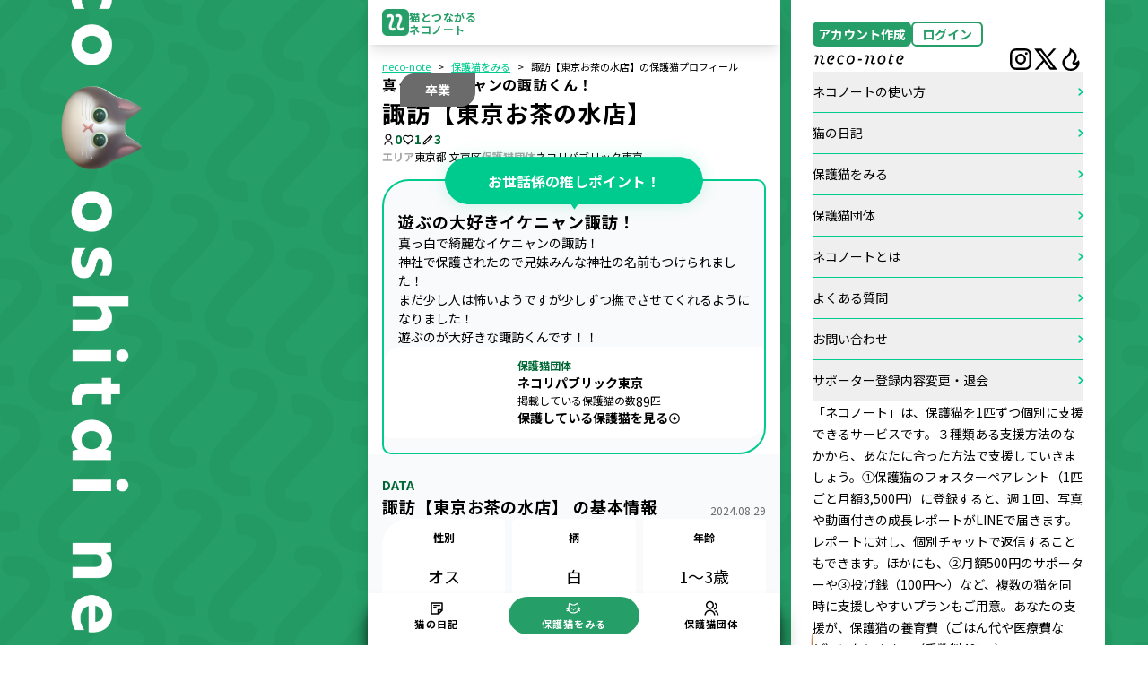

--- FILE ---
content_type: text/html; charset=utf-8
request_url: https://www.neco-note.com/cats/sHFppdeLp
body_size: 21070
content:
<!DOCTYPE html><html lang="ja"><head><meta charSet="utf-8"/><meta name="viewport" content="width=device-width, initial-scale=1"/><link rel="stylesheet" href="/_next/static/css/4daa947e2275d88e.css" data-precedence="next"/><link rel="stylesheet" href="/_next/static/css/0e65021546b74e59.css" data-precedence="next"/><link rel="stylesheet" href="/_next/static/css/ca0162ecd44be4a5.css" data-precedence="next"/><link rel="stylesheet" href="/_next/static/css/35257ddc9a20723a.css" data-precedence="next"/><link rel="stylesheet" href="/_next/static/css/9bc1ffd3896e0178.css" data-precedence="next"/><link rel="stylesheet" href="/_next/static/css/37bfd20ebe3cf4e8.css" data-precedence="next"/><link rel="preload" as="script" fetchPriority="low" href="/_next/static/chunks/webpack-ef92914248d5a309.js"/><script src="/_next/static/chunks/4bd1b696-100b9d70ed4e49c1.js" async=""></script><script src="/_next/static/chunks/1255-3f38644fe3778fb2.js" async=""></script><script src="/_next/static/chunks/main-app-a6775efdccdf9c22.js" async=""></script><script src="/_next/static/chunks/8757-2eb8938b04e2b9b4.js" async=""></script><script src="/_next/static/chunks/2663-6b6e5095f9041199.js" async=""></script><script src="/_next/static/chunks/7202-99e3f7a4f915977e.js" async=""></script><script src="/_next/static/chunks/4170-bde5211b090c1dd6.js" async=""></script><script src="/_next/static/chunks/843-fca6dc5bc51c1a2a.js" async=""></script><script src="/_next/static/chunks/app/layout-69a5f48ea49bb049.js" async=""></script><script src="/_next/static/chunks/cd57addb-97a3d8bdc038ed8c.js" async=""></script><script src="/_next/static/chunks/2619-04bc32f026a0d946.js" async=""></script><script src="/_next/static/chunks/5152-6f8acdcc2f39d3fa.js" async=""></script><script src="/_next/static/chunks/6512-439cdfcfa98ffc60.js" async=""></script><script src="/_next/static/chunks/6823-c4bf28f2d1c9ef24.js" async=""></script><script src="/_next/static/chunks/5239-b24dd7149d741c56.js" async=""></script><script src="/_next/static/chunks/5889-2250f65e3c6717a3.js" async=""></script><script src="/_next/static/chunks/560-a45cc331442d943c.js" async=""></script><script src="/_next/static/chunks/6203-c0ddd614ab60c4fa.js" async=""></script><script src="/_next/static/chunks/8721-652b7e7282d5d402.js" async=""></script><script src="/_next/static/chunks/6984-16851ff7338484e4.js" async=""></script><script src="/_next/static/chunks/5448-7db553ec6f3b7f54.js" async=""></script><script src="/_next/static/chunks/app/not-found-d13be8e41d7cf03d.js" async=""></script><script src="/_next/static/chunks/app/(public)/layout-3db883cc3b280d94.js" async=""></script><script src="/_next/static/chunks/3014691f-2fb7f217ea89d993.js" async=""></script><script src="/_next/static/chunks/1304-3773290d8e3f8c99.js" async=""></script><script src="/_next/static/chunks/5135-32f73f9f989d3b72.js" async=""></script><script src="/_next/static/chunks/1330-f87b7e23bf161560.js" async=""></script><script src="/_next/static/chunks/6544-cd7633778ff30687.js" async=""></script><script src="/_next/static/chunks/1574-65a07f7695a8016c.js" async=""></script><script src="/_next/static/chunks/7502-8e792f750ffaae23.js" async=""></script><script src="/_next/static/chunks/1217-17a876460ce747cb.js" async=""></script><script src="/_next/static/chunks/2747-af16b0a8c7e444ed.js" async=""></script><script src="/_next/static/chunks/app/(public)/cats/%5Bid%5D/page-68d967ff66cfeb2d.js" async=""></script><link rel="preload" href="https://www.googletagmanager.com/gtag/js?id=GTM-TKDS3ZH" as="script"/><link rel="preload" href="https://www.googletagmanager.com/gtm.js?id=GTM-TKDS3ZH" as="script"/><meta name="next-size-adjust" content=""/><title>諏訪【東京お茶の水店】の保護猫プロフィール | neco-note（ネコノート）</title><meta name="description" content="真っ白で綺麗なイケニャンの諏訪！
神社で保護されたので兄妹みんな神社の名前もつけられました！
まだ少し人は怖いようですが少しずつ撫でさせてくれるようになりました！
遊ぶのが大好きな諏訪くんです！！"/><meta property="og:title" content="諏訪【東京お茶の水店】の保護猫プロフィール | neco-note（ネコノート）"/><meta property="og:description" content="真っ白で綺麗なイケニャンの諏訪！
神社で保護されたので兄妹みんな神社の名前もつけられました！
まだ少し人は怖いようですが少しずつ撫でさせてくれるようになりました！
遊ぶのが大好きな諏訪くんです！！"/><meta property="og:url" content="https://neco-note.com"/><meta property="og:site_name" content="neco-note（ネコノート） - 保護猫のフォスターペアレント"/><meta property="og:image" content="https://neconotefc40d1550dbf46258c667bbd9dff1a28220117-production.s3.ap-northeast-1.amazonaws.com/public/cats/sHFppdeLp/0.png"/><meta property="og:type" content="website"/><meta name="twitter:card" content="summary_large_image"/><meta name="twitter:site" content="@neco_note0222"/><meta name="twitter:title" content="諏訪【東京お茶の水店】の保護猫プロフィール | neco-note（ネコノート）"/><meta name="twitter:description" content="真っ白で綺麗なイケニャンの諏訪！
神社で保護されたので兄妹みんな神社の名前もつけられました！
まだ少し人は怖いようですが少しずつ撫でさせてくれるようになりました！
遊ぶのが大好きな諏訪くんです！！"/><meta name="twitter:image" content="https://neconotefc40d1550dbf46258c667bbd9dff1a28220117-production.s3.ap-northeast-1.amazonaws.com/public/cats/sHFppdeLp/0.png"/><link rel="icon" href="/favicon.ico"/><script src="/_next/static/chunks/polyfills-42372ed130431b0a.js" noModule=""></script></head><body class="__variable_14aa68"><div hidden=""><!--$--><!--/$--></div><div id="app-root"><main class="min-h-screen font-sans bg-primary bg-[url(/main_bg.svg)] bg-fixed relative"><header id="header" class="Header_header__pZXE7  w-full max-w-[460px] fixed left-1/2 transform -translate-x-1/2 z-50"><div class="w-full h-full max-w-[460px] bg-white shadow-lg mx-auto px-4" style="height:50px"><div class="w-full h-full flex justify-between items-center"><a class="flex items-center gap-2" href="/"><img src="/site-tile-310x310.png" alt="neco-note" style="height:30px;color:#269E68"/><div class="flex flex-col gap-1" style="line-height:1;font-size:12px;font-weight:bold;letter-spacing:0.6px;color:#269E68"><span style="padding:0.1rem 0">猫とつながる</span><span>ネコノート</span></div></a><div class="flex items-center gap-4"><div class="w-[20px] lg:hidden block"><div><div class="bm-overlay" style="position:fixed;z-index:1000;width:100%;height:100%;background:rgba(0, 0, 0, 0.3);opacity:0;-moz-transform:translate3d(100%, 0, 0);-ms-transform:translate3d(100%, 0, 0);-o-transform:translate3d(100%, 0, 0);-webkit-transform:translate3d(100%, 0, 0);transform:translate3d(100%, 0, 0);transition:opacity 0.3s, transform 0s 0.3s"></div><div><div class="bm-burger-button" style="z-index:1000"><button type="button" id="react-burger-menu-btn" style="position:absolute;left:0;top:0;z-index:1;width:100%;height:100%;margin:0;padding:0;border:none;font-size:0;background:transparent;cursor:pointer">Open Menu</button><svg xmlns="http://www.w3.org/2000/svg" width="20" height="16" viewBox="0 0 20 16" class="bm-icon" style="width:100%;height:100%"><g id="グループ_175037" data-name="グループ 175037" transform="translate(-17 -61)"><path id="長方形_163253" data-name="長方形 163253" d="M0,0H19a1,1,0,0,1,1,1V1a1,1,0,0,1-1,1H0A0,0,0,0,1,0,2V0A0,0,0,0,1,0,0Z" transform="translate(17 61)" fill="#00cb8e"></path><path id="長方形_163254" data-name="長方形 163254" d="M0,0H19a1,1,0,0,1,1,1V1a1,1,0,0,1-1,1H0A0,0,0,0,1,0,2V0A0,0,0,0,1,0,0Z" transform="translate(17 68)" fill="#00cb8e"></path><path id="長方形_163255" data-name="長方形 163255" d="M0,0H19a1,1,0,0,1,1,1V1a1,1,0,0,1-1,1H0A0,0,0,0,1,0,2V0A0,0,0,0,1,0,0Z" transform="translate(17 75)" fill="#00cb8e"></path></g></svg></div></div><div id="" class="bm-menu-wrap" style="position:fixed;right:0;z-index:1100;width:300px;height:100%;-moz-transform:translate3d(100%, 0, 0);-ms-transform:translate3d(100%, 0, 0);-o-transform:translate3d(100%, 0, 0);-webkit-transform:translate3d(100%, 0, 0);transform:translate3d(100%, 0, 0);transition:all 0.5s" aria-hidden="true"><div class="bm-menu" style="height:100%;box-sizing:border-box;overflow:auto"><nav class="bm-item-list" style="height:100%"><div class="bm-item w-full h-[calc(100%_-_20px)] ml-auto" style="display:block" tabindex="-1"><div class="px-4 py-12 bg-white overflow-y-scroll rounded-bl-2xl z-50 relative"><div class="flex flex-col gap-8 bg-white"><div class="flex flex-col gap-4"><div class="flex items-center justify-between"><div class="flex items-center gap-2"><button class="gtm-free-registration-button text-white grid place-items-center w-full  bg-primary text-undefined   rounded-md " style="width:110px;height:28px"><p class="font-bold gtm-free-registration-button-p text-base font-sans">アカウント作成</p></button><button class=" grid place-items-center w-full  bg-white text-primary border-primary border-2  rounded-md " style="width:80px;height:28px"><p class="font-bold text-base font-sans">ログイン</p></button></div></div></div><div class="flex flex-col gap-6"><div class="flex justify-between items-center gap-2"><img src="/logo.svg" alt="logo"/><div class="flex items-center gap-4"><a target="_blank" href="https://www.instagram.com/neco_note.official/"><img src="/common_instagram_icon.svg" alt="instagram"/></a><a target="_blank" href="https://twitter.com/neco_note0222"><img src="/common_twitter_bk_icon.svg" alt="twitter" width="28" height="28"/></a><a href="/crowdfunding"><img src="/common_campfire_icon.svg" alt="campfire"/></a></div></div><div class="flex flex-col"><button class="py-3 border-b border-primary-light flex justify-between items-center gap-4 w-full text-left"><p class="flex-1 text-base font-sans">ネコノートの使い方</p><svg xmlns="http://www.w3.org/2000/svg" width="5.689" height="9.15" viewBox="0 0 5.689 9.15"><g id="グループ_891" data-name="グループ 891" transform="translate(0 9.15) rotate(-90)"><rect id="line" width="6.437" height="1.609" rx="0.805" transform="translate(1.138 0) rotate(45)" fill="#00cb8e"></rect><rect id="line-2" data-name="line" width="6.437" height="1.609" rx="0.805" transform="translate(3.46 4.551) rotate(-45)" fill="#00cb8e"></rect></g></svg></button><button class="py-3 border-b border-primary-light flex justify-between items-center gap-4 w-full text-left"><p class="flex-1 text-base font-sans">猫の日記</p><svg xmlns="http://www.w3.org/2000/svg" width="5.689" height="9.15" viewBox="0 0 5.689 9.15"><g id="グループ_891" data-name="グループ 891" transform="translate(0 9.15) rotate(-90)"><rect id="line" width="6.437" height="1.609" rx="0.805" transform="translate(1.138 0) rotate(45)" fill="#00cb8e"></rect><rect id="line-2" data-name="line" width="6.437" height="1.609" rx="0.805" transform="translate(3.46 4.551) rotate(-45)" fill="#00cb8e"></rect></g></svg></button><button class="py-3 border-b border-primary-light flex justify-between items-center gap-4 w-full text-left"><p class="flex-1 text-base font-sans">保護猫をみる</p><svg xmlns="http://www.w3.org/2000/svg" width="5.689" height="9.15" viewBox="0 0 5.689 9.15"><g id="グループ_891" data-name="グループ 891" transform="translate(0 9.15) rotate(-90)"><rect id="line" width="6.437" height="1.609" rx="0.805" transform="translate(1.138 0) rotate(45)" fill="#00cb8e"></rect><rect id="line-2" data-name="line" width="6.437" height="1.609" rx="0.805" transform="translate(3.46 4.551) rotate(-45)" fill="#00cb8e"></rect></g></svg></button><button class="py-3 border-b border-primary-light flex justify-between items-center gap-4 w-full text-left"><p class="flex-1 text-base font-sans">保護猫団体</p><svg xmlns="http://www.w3.org/2000/svg" width="5.689" height="9.15" viewBox="0 0 5.689 9.15"><g id="グループ_891" data-name="グループ 891" transform="translate(0 9.15) rotate(-90)"><rect id="line" width="6.437" height="1.609" rx="0.805" transform="translate(1.138 0) rotate(45)" fill="#00cb8e"></rect><rect id="line-2" data-name="line" width="6.437" height="1.609" rx="0.805" transform="translate(3.46 4.551) rotate(-45)" fill="#00cb8e"></rect></g></svg></button><button class="py-3 border-b border-primary-light flex justify-between items-center gap-4 w-full text-left"><p class="flex-1 text-base font-sans">ネコノートとは</p><svg xmlns="http://www.w3.org/2000/svg" width="5.689" height="9.15" viewBox="0 0 5.689 9.15"><g id="グループ_891" data-name="グループ 891" transform="translate(0 9.15) rotate(-90)"><rect id="line" width="6.437" height="1.609" rx="0.805" transform="translate(1.138 0) rotate(45)" fill="#00cb8e"></rect><rect id="line-2" data-name="line" width="6.437" height="1.609" rx="0.805" transform="translate(3.46 4.551) rotate(-45)" fill="#00cb8e"></rect></g></svg></button><button class="py-3 border-b border-primary-light flex justify-between items-center gap-4 w-full text-left"><p class="flex-1 text-base font-sans">よくある質問</p><svg xmlns="http://www.w3.org/2000/svg" width="5.689" height="9.15" viewBox="0 0 5.689 9.15"><g id="グループ_891" data-name="グループ 891" transform="translate(0 9.15) rotate(-90)"><rect id="line" width="6.437" height="1.609" rx="0.805" transform="translate(1.138 0) rotate(45)" fill="#00cb8e"></rect><rect id="line-2" data-name="line" width="6.437" height="1.609" rx="0.805" transform="translate(3.46 4.551) rotate(-45)" fill="#00cb8e"></rect></g></svg></button><button class="py-3 border-b border-primary-light flex justify-between items-center gap-4 w-full text-left"><p class="flex-1 text-base font-sans">お問い合わせ</p><svg xmlns="http://www.w3.org/2000/svg" width="5.689" height="9.15" viewBox="0 0 5.689 9.15"><g id="グループ_891" data-name="グループ 891" transform="translate(0 9.15) rotate(-90)"><rect id="line" width="6.437" height="1.609" rx="0.805" transform="translate(1.138 0) rotate(45)" fill="#00cb8e"></rect><rect id="line-2" data-name="line" width="6.437" height="1.609" rx="0.805" transform="translate(3.46 4.551) rotate(-45)" fill="#00cb8e"></rect></g></svg></button><button class="py-3 border-b border-primary-light flex justify-between items-center gap-4 w-full text-left"><p class="flex-1 text-base font-sans">サポーター登録内容変更・退会</p><svg xmlns="http://www.w3.org/2000/svg" width="5.689" height="9.15" viewBox="0 0 5.689 9.15"><g id="グループ_891" data-name="グループ 891" transform="translate(0 9.15) rotate(-90)"><rect id="line" width="6.437" height="1.609" rx="0.805" transform="translate(1.138 0) rotate(45)" fill="#00cb8e"></rect><rect id="line-2" data-name="line" width="6.437" height="1.609" rx="0.805" transform="translate(3.46 4.551) rotate(-45)" fill="#00cb8e"></rect></g></svg></button></div><p class="leading-6 text-base font-sans">「ネコノート」は、保護猫を1匹ずつ個別に支援できるサービスです。３種類ある支援方法のなかから、あなたに合った方法で支援していきましょう。①保護猫のフォスターペアレント（1匹ごと月額3,500円）に登録すると、週１回、写真や動画付きの成長レポートがLINEで届きます。レポートに対し、個別チャットで返信することもできます。ほかにも、②月額500円のサポーターや③投げ銭（100円〜）など、複数の猫を同時に支援しやすいプランもご用意。あなたの支援が、保護猫の養育費（ごはん代や医療費など）になります。（手数料4%〜）</p></div></div></div></div></nav></div><div><div class="bm-cross-button" style="position:absolute;width:24px;height:24px;right:8px;top:8px"><button type="button" id="react-burger-cross-btn" style="position:absolute;left:0;top:0;z-index:1;width:100%;height:100%;margin:0;padding:0;border:none;font-size:0;background:transparent;cursor:pointer" tabindex="-1">Close Menu</button><span style="position:absolute;top:6px;right:14px"><span class="bm-cross" style="position:absolute;width:3px;height:14px;transform:rotate(45deg)"></span><span class="bm-cross" style="position:absolute;width:3px;height:14px;transform:rotate(-45deg)"></span></span></div></div></div></div></div></div></div></div></header><div class="max-w-[460px] w-full mx-auto pt-[50px] shadow-lg bg-white flex flex-col min-h-screen pb-[60px]"><div class="py-4 flex-1"><!--$--><!--/$--></div><div class="w-full max-w-[460px] mx-auto px-4 bg-white"><div class="py-6 flex flex-col items-center gap-8"><div class="py-6 flex flex-col gap-8"><hr class="border-[#f9fafb] border-4 rounded"/><div class="flex flex-col gap-5"><a href="/"><img src="/logo_nn_bk.svg" alt="neco-note"/></a><p class="text-sm">「ネコノート」は、保護猫を1匹ずつ個別に支援できるサービスです。３種類ある支援方法のなかから、あなたに合った方法で支援していきましょう。①保護猫のフォスターペアレント（1匹ごと月額3,500円）に登録すると、週１回、写真や動画付きの成長レポートがLINEで届きます。レポートに対し、個別チャットで返信することもできます。ほかにも、②月額500円のサポーターや③投げ銭（100円〜）など、複数の猫を同時に支援しやすいプランもご用意。あなたの支援が、保護猫の養育費（ごはん代や医療費など）になります。（手数料4%〜）</p><div class="flex items-center gap-4"><a target="_blank" class="relative z-0" href="https://www.instagram.com/neco_note.official/"><img src="/common_instagram_icon.svg" alt="instagram"/></a><a target="_blank" href="https://twitter.com/neco_note0222"><img src="/common_twitter_bk_icon.svg" alt="twitter" width="28" height="28"/></a><a href="/crowdfunding"><img src="/common_campfire_icon.svg" alt="campfire"/></a></div></div><div class="grid grid-cols-2 gap-x-4"><a class="py-3 border-b border-primary-light text-xs" target="_self" href="/">猫の日記</a><a class="py-3 border-b border-primary-light text-xs" target="_self" href="/cats">保護猫をみる</a><a class="py-3 border-b border-primary-light text-xs" target="_self" href="/organizations">保護猫団体</a><a class="py-3 border-b border-primary-light text-xs" target="_blank" href="https://forms.gle/8sVr8WJKKgjU6wzs7">お問い合わせ</a><a class="py-3 border-b border-primary-light text-xs" target="_blank" href="https://forms.gle/e3p1JunHmdFi6KtT6">サポーター登録内容変更・退会</a><a class="py-3 border-b border-primary-light text-xs" target="_blank" href="https://www.notion.so/FAQ-2e0308817efb4f76922acdcac6452a5d">よくある質問</a><a class="py-3 border-b border-primary-light text-xs" target="_blank" href="https://neconote-system.s3.ap-northeast-1.amazonaws.com/%E3%83%8D%E3%82%B3%E3%83%8E%E3%83%BC%E3%83%88%E5%88%A9%E7%94%A8%E8%A6%8F%E7%B4%84.pdf">利用規約</a><a class="py-3 border-b border-primary-light text-xs" target="_blank" href="https://neconote.co.jp/">運営会社</a></div></div><p class="text-xs">Copyright © neconote, Inc. All Rights Reserved.</p></div></div></div><div class="w-full fixed bottom-0 left-0 z-30"><div class="w-full max-w-[460px] mx-auto bg-white shadow-xl shadow-[#000] px-1"><div class="w-full grid grid-cols-3 items-center gap-2 pt-1 pb-3"><a class=" flex flex-col justify-center items-center rounded-full py-1" href="/"><svg width="18" height="18" viewBox="0 0 18 18" fill="none" xmlns="http://www.w3.org/2000/svg"><path d="M15.7502 11.25L11.2502 15.75H3.00018C2.90012 15.756 2.79992 15.7407 2.7062 15.7052C2.61248 15.6696 2.52737 15.6146 2.45649 15.5437C2.38561 15.4728 2.33057 15.3877 2.29501 15.294C2.25944 15.2003 2.24416 15.1001 2.25018 15V3C2.25018 2.80109 2.3292 2.61032 2.46985 2.46967C2.6105 2.32902 2.80127 2.25 3.00018 2.25H15.0002C15.1948 2.26316 15.378 2.34641 15.5159 2.48431C15.6538 2.62221 15.737 2.80542 15.7502 3V11.25ZM14.2502 3.75H3.75018V14.25H9.75018V10.5C9.75893 10.3163 9.83092 10.1413 9.95393 10.0046C10.0769 9.86795 10.2434 9.77799 10.4252 9.75H14.2502V3.75ZM13.6502 11.25H11.2502V13.65L13.6502 11.25Z" fill="currentColor"></path><path d="M5.625 5.1H12.45C12.5194 5.09835 12.5884 5.11081 12.6528 5.13661C12.7173 5.16241 12.7758 5.20103 12.8249 5.25011C12.874 5.29919 12.9126 5.35772 12.9384 5.42216C12.9642 5.4866 12.9766 5.5556 12.975 5.625C12.9766 5.69439 12.9642 5.7634 12.9384 5.82783C12.9126 5.89227 12.874 5.9508 12.8249 5.99989C12.7758 6.04897 12.7173 6.08758 12.6528 6.11338C12.5884 6.13918 12.5194 6.15164 12.45 6.15H5.625C5.5556 6.15164 5.4866 6.13918 5.42216 6.11338C5.35772 6.08758 5.29919 6.04897 5.25011 5.99989C5.20103 5.9508 5.16241 5.89227 5.13661 5.82783C5.11081 5.7634 5.09835 5.69439 5.1 5.625C5.09835 5.5556 5.11081 5.4866 5.13661 5.42216C5.16241 5.35772 5.20103 5.29919 5.25011 5.25011C5.29919 5.20103 5.35772 5.16241 5.42216 5.13661C5.4866 5.11081 5.5556 5.09835 5.625 5.1Z" fill="currentColor"></path><path d="M5.625 7.05044H8.175C8.24439 7.04879 8.31339 7.06125 8.37783 7.08705C8.44227 7.11285 8.5008 7.15147 8.54989 7.20055C8.59897 7.24963 8.63758 7.30816 8.66338 7.3726C8.68918 7.43704 8.70164 7.50604 8.7 7.57544C8.70164 7.64483 8.68918 7.71383 8.66338 7.77827C8.63758 7.84271 8.59897 7.90124 8.54989 7.95033C8.5008 7.99941 8.44227 8.03802 8.37783 8.06382C8.31339 8.08962 8.24439 8.10208 8.175 8.10044H5.625C5.5556 8.10208 5.4866 8.08962 5.42216 8.06382C5.35772 8.03802 5.29919 7.99941 5.25011 7.95033C5.20103 7.90124 5.16241 7.84271 5.13661 7.77827C5.11081 7.71383 5.09835 7.64483 5.1 7.57544C5.09835 7.50604 5.11081 7.43704 5.13661 7.3726C5.16241 7.30816 5.20103 7.24963 5.25011 7.20055C5.29919 7.15147 5.35772 7.11285 5.42216 7.08705C5.4866 7.06125 5.5556 7.04879 5.625 7.05044Z" fill="currentColor"></path></svg><span class="text-[11px] font-bold tracking-widest">猫の日記</span></a><a class="bg-primary text-white flex flex-col justify-center items-center rounded-full py-1" href="/cats"><svg width="19" height="18" viewBox="0 0 19 18" fill="none" xmlns="http://www.w3.org/2000/svg"><path d="M16.8474 9.24141L15.9464 9.03251C15.8644 8.32478 15.593 7.63657 15.1479 7.01279L14.9546 3.93196C14.9282 3.51708 14.693 3.15297 14.3249 2.95968C13.9559 2.7664 13.5235 2.77909 13.1672 2.99385L10.676 4.49424C9.86477 4.37319 9.07797 4.37124 8.27067 4.48741L5.71893 2.94992C5.53833 2.84157 5.33333 2.78202 5.12638 2.78007C4.4987 2.77519 3.97058 3.2584 3.93056 3.88803L3.73337 7.0411C3.31459 7.63657 3.05395 8.28964 2.96414 8.96125L1.75368 9.24239C1.43837 9.3156 1.24216 9.62993 1.31537 9.94524C1.37785 10.2156 1.61896 10.3982 1.88546 10.3982C1.92939 10.3982 1.97429 10.3933 2.01822 10.3826L2.98562 10.158C3.01978 10.3621 3.06859 10.5622 3.13302 10.7584L1.90791 11.1313C1.59846 11.225 1.42373 11.553 1.51842 11.8625C1.59553 12.1153 1.82787 12.2773 2.07874 12.2773C2.13536 12.2773 2.19296 12.2695 2.24958 12.252L3.65723 11.8234C4.74372 13.4585 6.93232 14.5792 9.45087 14.5792C11.9694 14.5792 14.0916 13.4937 15.1937 11.8996L16.3505 12.252C16.4071 12.2695 16.4647 12.2773 16.5214 12.2773C16.7722 12.2773 17.0046 12.1143 17.0817 11.8625C17.1754 11.553 17.0016 11.226 16.6922 11.1313L15.7375 10.8404C15.8087 10.6403 15.8644 10.4343 15.9034 10.2254L16.5819 10.3826C16.6268 10.3933 16.6707 10.3982 16.7146 10.3982C16.9811 10.3982 17.2223 10.2156 17.2847 9.94524C17.3579 9.62993 17.1617 9.3156 16.8464 9.24239L16.8474 9.24141ZM5.11467 3.95148L7.84895 5.5983C7.96903 5.67054 8.11155 5.69787 8.24919 5.67445C8.65333 5.60611 9.05844 5.57097 9.45087 5.57097C9.84329 5.57097 10.2738 5.60806 10.6926 5.68225C10.8322 5.70666 10.9747 5.6803 11.0957 5.60709L13.7744 3.99346C13.7744 3.99346 13.7832 3.99639 13.7851 4.00322L13.9891 7.25781C13.9969 7.37495 14.0389 7.48624 14.1102 7.57898C14.3913 7.94407 14.5905 8.33747 14.7008 8.74258L14.3474 8.66058C14.0321 8.58737 13.7178 8.78358 13.6445 9.09889C13.5713 9.4142 13.7675 9.72853 14.0829 9.80174L14.7623 9.95988C14.732 10.1444 14.6852 10.325 14.6207 10.5007L14.2371 10.3835C13.9276 10.2898 13.6006 10.4636 13.5059 10.773C13.4122 11.0825 13.586 11.4095 13.8954 11.5042L14.0087 11.5384C13.0657 12.659 11.3759 13.4078 9.44989 13.4078C7.52389 13.4078 5.74919 12.621 4.82182 11.4534C5.05512 11.3217 5.17519 11.0405 5.09417 10.773C4.99948 10.4636 4.67246 10.2889 4.36301 10.3835L4.25173 10.4177C4.19511 10.2469 4.15215 10.0721 4.12677 9.8935L4.51822 9.80272C4.83353 9.7295 5.02974 9.41517 4.95653 9.09987C4.88331 8.78456 4.56898 8.58835 4.25368 8.66156L4.22244 8.66937C4.33275 8.30037 4.51529 7.94407 4.77398 7.6024C4.84329 7.51064 4.88527 7.40033 4.8921 7.28514L5.10003 3.95734C5.10003 3.95734 5.10784 3.95148 5.11076 3.95148" fill="currentColor"></path><path d="M8.65332 10.7105C8.65332 10.3903 9.04282 10.1306 9.5231 10.1306C10.0034 10.1306 10.3929 10.3903 10.3929 10.7105C10.3929 11.0307 10.0034 11.2903 9.5231 11.2903C9.04282 11.2903 8.65332 11.0307 8.65332 10.7105Z" fill="currentColor"></path><path d="M7.69362 8.39014C8.01771 8.39014 8.28128 8.72497 8.28128 9.13789C8.28128 9.55082 8.01869 9.88565 7.69362 9.88565C7.36855 9.88565 7.10596 9.55082 7.10596 9.13789C7.10596 8.72497 7.36855 8.39014 7.69362 8.39014Z" fill="currentColor"></path><path d="M11.1737 8.39014C11.4978 8.39014 11.7614 8.72497 11.7614 9.13789C11.7614 9.55082 11.4988 9.88565 11.1737 9.88565C10.8487 9.88565 10.5861 9.55082 10.5861 9.13789C10.5861 8.72497 10.8487 8.39014 11.1737 8.39014Z" fill="currentColor"></path></svg><span class="text-[11px] font-bold tracking-widest">保護猫をみる</span></a><a class=" flex flex-col justify-center items-center rounded-full py-1" href="/organizations"><svg width="18" height="18" viewBox="0 0 18 18" fill="none" xmlns="http://www.w3.org/2000/svg"><path d="M1.49976 16.4995C1.49976 14.9082 2.1319 13.3821 3.25712 12.2569C4.38233 11.1317 5.90846 10.4995 7.49976 10.4995C9.09105 10.4995 10.6172 11.1317 11.7424 12.2569C12.8676 13.3821 13.4998 14.9082 13.4998 16.4995H11.9998C11.9998 15.306 11.5257 14.1614 10.6817 13.3175C9.83782 12.4736 8.69323 11.9995 7.49976 11.9995C6.30628 11.9995 5.16169 12.4736 4.31778 13.3175C3.47386 14.1614 2.99976 15.306 2.99976 16.4995H1.49976ZM7.49976 9.74951C6.60974 9.74951 5.73971 9.48559 4.99969 8.99113C4.25967 8.49666 3.68289 7.79386 3.3423 6.97159C3.0017 6.14932 2.91259 5.24452 3.08622 4.37161C3.25986 3.49869 3.68844 2.69687 4.31778 2.06753C4.94711 1.4382 5.74893 1.00961 6.62185 0.83598C7.49476 0.662346 8.39956 0.751462 9.22183 1.09206C10.0441 1.43265 10.7469 2.00943 11.2414 2.74945C11.7358 3.48947 11.9998 4.3595 11.9998 5.24951C11.9998 6.44299 11.5257 7.58758 10.6817 8.43149C9.83782 9.27541 8.69323 9.74951 7.49976 9.74951ZM7.49976 8.24951C8.0931 8.24951 8.67312 8.07357 9.16647 7.74392C9.65981 7.41428 10.0443 6.94574 10.2714 6.39756C10.4985 5.84939 10.5579 5.24619 10.4421 4.66424C10.3264 4.0823 10.0406 3.54775 9.62108 3.12819C9.20152 2.70864 8.66697 2.42291 8.08503 2.30716C7.50308 2.1914 6.89988 2.25081 6.35171 2.47788C5.80353 2.70494 5.33499 3.08946 5.00535 3.5828C4.6757 4.07615 4.49976 4.65617 4.49976 5.24951C4.49976 6.04516 4.81583 6.80823 5.37844 7.37083C5.94104 7.93344 6.70411 8.24951 7.49976 8.24951ZM13.7128 11.0245C14.7672 11.4992 15.662 12.2685 16.2895 13.2398C16.9171 14.2112 17.2505 15.3431 17.2498 16.4995H15.7498C15.75 15.6324 15.4996 14.7837 15.0289 14.0555C14.5581 13.3273 13.887 12.7506 13.0963 12.3948L13.712 11.0268L13.7128 11.0245ZM13.1998 2.55926C14.0541 2.91044 14.7658 3.53818 15.2209 4.34192C15.676 5.14567 15.8482 6.07891 15.7099 6.99215C15.5716 7.9054 15.1308 8.7458 14.4581 9.37874C13.7854 10.0117 12.9197 10.4005 11.9998 10.483V8.97326C12.5555 8.89367 13.071 8.63803 13.4707 8.24386C13.8705 7.84969 14.1333 7.33776 14.2206 6.78321C14.308 6.22867 14.2152 5.66074 13.956 5.16278C13.6968 4.66482 13.2848 4.26307 12.7805 4.01651L13.1998 2.55926Z" fill="currentColor"></path></svg><span class="text-[11px] font-bold tracking-widest">保護猫団体</span></a></div></div></div><div class="lg:block hidden xl:w-[350px] lg:w-[220px] h-full fixed top-0 xl:right-12 lg:right-6 bg-white shadow-lg px-6 py-6 overflow-y-scroll bg-[url(/sideMenu_bg.png)] bg-contain -bg-bottom-24 bg-no-repeat"><div class="flex flex-col gap-8 bg-white"><div class="flex flex-col gap-4"><div class="flex items-center justify-between"><div class="flex items-center gap-2"><button class="gtm-free-registration-button text-white grid place-items-center w-full  bg-primary text-undefined   rounded-md " style="width:110px;height:28px"><p class="font-bold gtm-free-registration-button-p text-base font-sans">アカウント作成</p></button><button class=" grid place-items-center w-full  bg-white text-primary border-primary border-2  rounded-md " style="width:80px;height:28px"><p class="font-bold text-base font-sans">ログイン</p></button></div></div></div><div class="flex flex-col gap-6"><div class="flex justify-between items-center gap-2"><img src="/logo.svg" alt="logo"/><div class="flex items-center gap-4"><a target="_blank" href="https://www.instagram.com/neco_note.official/"><img src="/common_instagram_icon.svg" alt="instagram"/></a><a target="_blank" href="https://twitter.com/neco_note0222"><img src="/common_twitter_bk_icon.svg" alt="twitter" width="28" height="28"/></a><a href="/crowdfunding"><img src="/common_campfire_icon.svg" alt="campfire"/></a></div></div><div class="flex flex-col"><button class="py-3 border-b border-primary-light flex justify-between items-center gap-4 w-full text-left"><p class="flex-1 text-base font-sans">ネコノートの使い方</p><svg xmlns="http://www.w3.org/2000/svg" width="5.689" height="9.15" viewBox="0 0 5.689 9.15"><g id="グループ_891" data-name="グループ 891" transform="translate(0 9.15) rotate(-90)"><rect id="line" width="6.437" height="1.609" rx="0.805" transform="translate(1.138 0) rotate(45)" fill="#00cb8e"></rect><rect id="line-2" data-name="line" width="6.437" height="1.609" rx="0.805" transform="translate(3.46 4.551) rotate(-45)" fill="#00cb8e"></rect></g></svg></button><button class="py-3 border-b border-primary-light flex justify-between items-center gap-4 w-full text-left"><p class="flex-1 text-base font-sans">猫の日記</p><svg xmlns="http://www.w3.org/2000/svg" width="5.689" height="9.15" viewBox="0 0 5.689 9.15"><g id="グループ_891" data-name="グループ 891" transform="translate(0 9.15) rotate(-90)"><rect id="line" width="6.437" height="1.609" rx="0.805" transform="translate(1.138 0) rotate(45)" fill="#00cb8e"></rect><rect id="line-2" data-name="line" width="6.437" height="1.609" rx="0.805" transform="translate(3.46 4.551) rotate(-45)" fill="#00cb8e"></rect></g></svg></button><button class="py-3 border-b border-primary-light flex justify-between items-center gap-4 w-full text-left"><p class="flex-1 text-base font-sans">保護猫をみる</p><svg xmlns="http://www.w3.org/2000/svg" width="5.689" height="9.15" viewBox="0 0 5.689 9.15"><g id="グループ_891" data-name="グループ 891" transform="translate(0 9.15) rotate(-90)"><rect id="line" width="6.437" height="1.609" rx="0.805" transform="translate(1.138 0) rotate(45)" fill="#00cb8e"></rect><rect id="line-2" data-name="line" width="6.437" height="1.609" rx="0.805" transform="translate(3.46 4.551) rotate(-45)" fill="#00cb8e"></rect></g></svg></button><button class="py-3 border-b border-primary-light flex justify-between items-center gap-4 w-full text-left"><p class="flex-1 text-base font-sans">保護猫団体</p><svg xmlns="http://www.w3.org/2000/svg" width="5.689" height="9.15" viewBox="0 0 5.689 9.15"><g id="グループ_891" data-name="グループ 891" transform="translate(0 9.15) rotate(-90)"><rect id="line" width="6.437" height="1.609" rx="0.805" transform="translate(1.138 0) rotate(45)" fill="#00cb8e"></rect><rect id="line-2" data-name="line" width="6.437" height="1.609" rx="0.805" transform="translate(3.46 4.551) rotate(-45)" fill="#00cb8e"></rect></g></svg></button><button class="py-3 border-b border-primary-light flex justify-between items-center gap-4 w-full text-left"><p class="flex-1 text-base font-sans">ネコノートとは</p><svg xmlns="http://www.w3.org/2000/svg" width="5.689" height="9.15" viewBox="0 0 5.689 9.15"><g id="グループ_891" data-name="グループ 891" transform="translate(0 9.15) rotate(-90)"><rect id="line" width="6.437" height="1.609" rx="0.805" transform="translate(1.138 0) rotate(45)" fill="#00cb8e"></rect><rect id="line-2" data-name="line" width="6.437" height="1.609" rx="0.805" transform="translate(3.46 4.551) rotate(-45)" fill="#00cb8e"></rect></g></svg></button><button class="py-3 border-b border-primary-light flex justify-between items-center gap-4 w-full text-left"><p class="flex-1 text-base font-sans">よくある質問</p><svg xmlns="http://www.w3.org/2000/svg" width="5.689" height="9.15" viewBox="0 0 5.689 9.15"><g id="グループ_891" data-name="グループ 891" transform="translate(0 9.15) rotate(-90)"><rect id="line" width="6.437" height="1.609" rx="0.805" transform="translate(1.138 0) rotate(45)" fill="#00cb8e"></rect><rect id="line-2" data-name="line" width="6.437" height="1.609" rx="0.805" transform="translate(3.46 4.551) rotate(-45)" fill="#00cb8e"></rect></g></svg></button><button class="py-3 border-b border-primary-light flex justify-between items-center gap-4 w-full text-left"><p class="flex-1 text-base font-sans">お問い合わせ</p><svg xmlns="http://www.w3.org/2000/svg" width="5.689" height="9.15" viewBox="0 0 5.689 9.15"><g id="グループ_891" data-name="グループ 891" transform="translate(0 9.15) rotate(-90)"><rect id="line" width="6.437" height="1.609" rx="0.805" transform="translate(1.138 0) rotate(45)" fill="#00cb8e"></rect><rect id="line-2" data-name="line" width="6.437" height="1.609" rx="0.805" transform="translate(3.46 4.551) rotate(-45)" fill="#00cb8e"></rect></g></svg></button><button class="py-3 border-b border-primary-light flex justify-between items-center gap-4 w-full text-left"><p class="flex-1 text-base font-sans">サポーター登録内容変更・退会</p><svg xmlns="http://www.w3.org/2000/svg" width="5.689" height="9.15" viewBox="0 0 5.689 9.15"><g id="グループ_891" data-name="グループ 891" transform="translate(0 9.15) rotate(-90)"><rect id="line" width="6.437" height="1.609" rx="0.805" transform="translate(1.138 0) rotate(45)" fill="#00cb8e"></rect><rect id="line-2" data-name="line" width="6.437" height="1.609" rx="0.805" transform="translate(3.46 4.551) rotate(-45)" fill="#00cb8e"></rect></g></svg></button></div><p class="leading-6 text-base font-sans">「ネコノート」は、保護猫を1匹ずつ個別に支援できるサービスです。３種類ある支援方法のなかから、あなたに合った方法で支援していきましょう。①保護猫のフォスターペアレント（1匹ごと月額3,500円）に登録すると、週１回、写真や動画付きの成長レポートがLINEで届きます。レポートに対し、個別チャットで返信することもできます。ほかにも、②月額500円のサポーターや③投げ銭（100円〜）など、複数の猫を同時に支援しやすいプランもご用意。あなたの支援が、保護猫の養育費（ごはん代や医療費など）になります。（手数料4%〜）</p></div></div></div><div class="lg:flex hidden items-center fixed top-0 xl:left-12 lg:left-6"><div class="loop_h"><div class="loop_h__box"><img src="/v2_home/animation_img_h.png" alt="" class="w-[130px]"/><img src="/v2_home/animation_img_h.png" alt="" class="w-[130px]"/></div></div></div></main><div style="position:fixed;z-index:9999;top:16px;left:16px;right:16px;bottom:16px;pointer-events:none"></div></div><!--$--><!--/$--><script src="/_next/static/chunks/webpack-ef92914248d5a309.js" id="_R_" async=""></script><script>(self.__next_f=self.__next_f||[]).push([0])</script><script>self.__next_f.push([1,"1:\"$Sreact.fragment\"\n2:I[68992,[\"8757\",\"static/chunks/8757-2eb8938b04e2b9b4.js\",\"2663\",\"static/chunks/2663-6b6e5095f9041199.js\",\"7202\",\"static/chunks/7202-99e3f7a4f915977e.js\",\"4170\",\"static/chunks/4170-bde5211b090c1dd6.js\",\"843\",\"static/chunks/843-fca6dc5bc51c1a2a.js\",\"7177\",\"static/chunks/app/layout-69a5f48ea49bb049.js\"],\"default\"]\n3:I[12468,[\"8757\",\"static/chunks/8757-2eb8938b04e2b9b4.js\",\"2663\",\"static/chunks/2663-6b6e5095f9041199.js\",\"7202\",\"static/chunks/7202-99e3f7a4f915977e.js\",\"4170\",\"static/chunks/4170-bde5211b090c1dd6.js\",\"843\",\"static/chunks/843-fca6dc5bc51c1a2a.js\",\"7177\",\"static/chunks/app/layout-69a5f48ea49bb049.js\"],\"default\"]\n4:I[77202,[\"8757\",\"static/chunks/8757-2eb8938b04e2b9b4.js\",\"2663\",\"static/chunks/2663-6b6e5095f9041199.js\",\"7202\",\"static/chunks/7202-99e3f7a4f915977e.js\",\"4170\",\"static/chunks/4170-bde5211b090c1dd6.js\",\"843\",\"static/chunks/843-fca6dc5bc51c1a2a.js\",\"7177\",\"static/chunks/app/layout-69a5f48ea49bb049.js\"],\"Provider\"]\n5:I[9766,[],\"\"]\n6:I[98924,[],\"\"]\n"])</script><script>self.__next_f.push([1,"7:I[90078,[\"9455\",\"static/chunks/cd57addb-97a3d8bdc038ed8c.js\",\"8757\",\"static/chunks/8757-2eb8938b04e2b9b4.js\",\"2619\",\"static/chunks/2619-04bc32f026a0d946.js\",\"5152\",\"static/chunks/5152-6f8acdcc2f39d3fa.js\",\"6512\",\"static/chunks/6512-439cdfcfa98ffc60.js\",\"6823\",\"static/chunks/6823-c4bf28f2d1c9ef24.js\",\"5239\",\"static/chunks/5239-b24dd7149d741c56.js\",\"5889\",\"static/chunks/5889-2250f65e3c6717a3.js\",\"560\",\"static/chunks/560-a45cc331442d943c.js\",\"6203\",\"static/chunks/6203-c0ddd614ab60c4fa.js\",\"8721\",\"static/chunks/8721-652b7e7282d5d402.js\",\"6984\",\"static/chunks/6984-16851ff7338484e4.js\",\"5448\",\"static/chunks/5448-7db553ec6f3b7f54.js\",\"4345\",\"static/chunks/app/not-found-d13be8e41d7cf03d.js\"],\"default\"]\n"])</script><script>self.__next_f.push([1,"8:I[22663,[\"8757\",\"static/chunks/8757-2eb8938b04e2b9b4.js\",\"2663\",\"static/chunks/2663-6b6e5095f9041199.js\",\"7202\",\"static/chunks/7202-99e3f7a4f915977e.js\",\"4170\",\"static/chunks/4170-bde5211b090c1dd6.js\",\"843\",\"static/chunks/843-fca6dc5bc51c1a2a.js\",\"7177\",\"static/chunks/app/layout-69a5f48ea49bb049.js\"],\"Toaster\"]\n9:\"$Sreact.suspense\"\na:I[74912,[\"8757\",\"static/chunks/8757-2eb8938b04e2b9b4.js\",\"2663\",\"static/chunks/2663-6b6e5095f9041199.js\",\"7202\",\"static/chunks/7202-99e3f7a4f915977e.js\",\"4170\",\"static/chunks/4170-bde5211b090c1dd6.js\",\"843\",\"static/chunks/843-fca6dc5bc51c1a2a.js\",\"7177\",\"static/chunks/app/layout-69a5f48ea49bb049.js\"],\"default\"]\nb:I[68332,[\"8757\",\"static/chunks/8757-2eb8938b04e2b9b4.js\",\"2663\",\"static/chunks/2663-6b6e5095f9041199.js\",\"7202\",\"static/chunks/7202-99e3f7a4f915977e.js\",\"4170\",\"static/chunks/4170-bde5211b090c1dd6.js\",\"843\",\"static/chunks/843-fca6dc5bc51c1a2a.js\",\"7177\",\"static/chunks/app/layout-69a5f48ea49bb049.js\"],\"GoogleAnalytics\"]\nc:I[98202,[\"8757\",\"static/chunks/8757-2eb8938b04e2b9b4.js\",\"2663\",\"static/chunks/2663-6b6e5095f9041199.js\",\"7202\",\"static/chunks/7202-99e3f7a4f915977e.js\",\"4170\",\"static/chunks/4170-bde5211b090c1dd6.js\",\"843\",\"static/chunks/843-fca6dc5bc51c1a2a.js\",\"7177\",\"static/chunks/app/layout-69a5f48ea49bb049.js\"],\"GoogleTagManager\"]\n"])</script><script>self.__next_f.push([1,"d:I[90302,[\"9455\",\"static/chunks/cd57addb-97a3d8bdc038ed8c.js\",\"8757\",\"static/chunks/8757-2eb8938b04e2b9b4.js\",\"2619\",\"static/chunks/2619-04bc32f026a0d946.js\",\"5152\",\"static/chunks/5152-6f8acdcc2f39d3fa.js\",\"6512\",\"static/chunks/6512-439cdfcfa98ffc60.js\",\"6823\",\"static/chunks/6823-c4bf28f2d1c9ef24.js\",\"5239\",\"static/chunks/5239-b24dd7149d741c56.js\",\"5889\",\"static/chunks/5889-2250f65e3c6717a3.js\",\"560\",\"static/chunks/560-a45cc331442d943c.js\",\"6203\",\"static/chunks/6203-c0ddd614ab60c4fa.js\",\"8721\",\"static/chunks/8721-652b7e7282d5d402.js\",\"6984\",\"static/chunks/6984-16851ff7338484e4.js\",\"5448\",\"static/chunks/5448-7db553ec6f3b7f54.js\",\"1816\",\"static/chunks/app/(public)/layout-3db883cc3b280d94.js\"],\"default\"]\n"])</script><script>self.__next_f.push([1,"e:I[52619,[\"9455\",\"static/chunks/cd57addb-97a3d8bdc038ed8c.js\",\"8757\",\"static/chunks/8757-2eb8938b04e2b9b4.js\",\"2619\",\"static/chunks/2619-04bc32f026a0d946.js\",\"5152\",\"static/chunks/5152-6f8acdcc2f39d3fa.js\",\"6512\",\"static/chunks/6512-439cdfcfa98ffc60.js\",\"6823\",\"static/chunks/6823-c4bf28f2d1c9ef24.js\",\"5239\",\"static/chunks/5239-b24dd7149d741c56.js\",\"5889\",\"static/chunks/5889-2250f65e3c6717a3.js\",\"560\",\"static/chunks/560-a45cc331442d943c.js\",\"6203\",\"static/chunks/6203-c0ddd614ab60c4fa.js\",\"8721\",\"static/chunks/8721-652b7e7282d5d402.js\",\"6984\",\"static/chunks/6984-16851ff7338484e4.js\",\"5448\",\"static/chunks/5448-7db553ec6f3b7f54.js\",\"1816\",\"static/chunks/app/(public)/layout-3db883cc3b280d94.js\"],\"\"]\n"])</script><script>self.__next_f.push([1,"19:I[57150,[],\"\"]\n"])</script><script>self.__next_f.push([1,"1a:I[27409,[\"9455\",\"static/chunks/cd57addb-97a3d8bdc038ed8c.js\",\"8757\",\"static/chunks/8757-2eb8938b04e2b9b4.js\",\"2619\",\"static/chunks/2619-04bc32f026a0d946.js\",\"5152\",\"static/chunks/5152-6f8acdcc2f39d3fa.js\",\"6512\",\"static/chunks/6512-439cdfcfa98ffc60.js\",\"6823\",\"static/chunks/6823-c4bf28f2d1c9ef24.js\",\"5239\",\"static/chunks/5239-b24dd7149d741c56.js\",\"5889\",\"static/chunks/5889-2250f65e3c6717a3.js\",\"560\",\"static/chunks/560-a45cc331442d943c.js\",\"6203\",\"static/chunks/6203-c0ddd614ab60c4fa.js\",\"8721\",\"static/chunks/8721-652b7e7282d5d402.js\",\"6984\",\"static/chunks/6984-16851ff7338484e4.js\",\"5448\",\"static/chunks/5448-7db553ec6f3b7f54.js\",\"1816\",\"static/chunks/app/(public)/layout-3db883cc3b280d94.js\"],\"default\"]\n"])</script><script>self.__next_f.push([1,"1b:I[9574,[\"9455\",\"static/chunks/cd57addb-97a3d8bdc038ed8c.js\",\"8757\",\"static/chunks/8757-2eb8938b04e2b9b4.js\",\"2619\",\"static/chunks/2619-04bc32f026a0d946.js\",\"5152\",\"static/chunks/5152-6f8acdcc2f39d3fa.js\",\"6512\",\"static/chunks/6512-439cdfcfa98ffc60.js\",\"6823\",\"static/chunks/6823-c4bf28f2d1c9ef24.js\",\"5239\",\"static/chunks/5239-b24dd7149d741c56.js\",\"5889\",\"static/chunks/5889-2250f65e3c6717a3.js\",\"560\",\"static/chunks/560-a45cc331442d943c.js\",\"6203\",\"static/chunks/6203-c0ddd614ab60c4fa.js\",\"8721\",\"static/chunks/8721-652b7e7282d5d402.js\",\"6984\",\"static/chunks/6984-16851ff7338484e4.js\",\"5448\",\"static/chunks/5448-7db553ec6f3b7f54.js\",\"1816\",\"static/chunks/app/(public)/layout-3db883cc3b280d94.js\"],\"Menu\"]\n"])</script><script>self.__next_f.push([1,"1d:I[24431,[],\"OutletBoundary\"]\n1f:I[15278,[],\"AsyncMetadataOutlet\"]\n21:I[24431,[],\"ViewportBoundary\"]\n23:I[24431,[],\"MetadataBoundary\"]\n:HL[\"/_next/static/media/f2dba9fbcf2f771b-s.p.woff2\",\"font\",{\"crossOrigin\":\"\",\"type\":\"font/woff2\"}]\n:HL[\"/_next/static/css/4daa947e2275d88e.css\",\"style\"]\n:HL[\"/_next/static/css/0e65021546b74e59.css\",\"style\"]\n:HL[\"/_next/static/css/ca0162ecd44be4a5.css\",\"style\"]\n:HL[\"/_next/static/css/35257ddc9a20723a.css\",\"style\"]\n:HL[\"/_next/static/css/9bc1ffd3896e0178.css\",\"style\"]\n:HL[\"/_next/static/css/37bfd20ebe3cf4e8.css\",\"style\"]\n"])</script><script>self.__next_f.push([1,"0:{\"P\":null,\"b\":\"ubLl4TSpoIm6398iFQ3Wr\",\"p\":\"\",\"c\":[\"\",\"cats\",\"sHFppdeLp\"],\"i\":false,\"f\":[[[\"\",{\"children\":[\"(public)\",{\"children\":[\"cats\",{\"children\":[[\"id\",\"sHFppdeLp\",\"d\"],{\"children\":[\"__PAGE__\",{}]}]}]}]},\"$undefined\",\"$undefined\",true],[\"\",[\"$\",\"$1\",\"c\",{\"children\":[[[\"$\",\"link\",\"0\",{\"rel\":\"stylesheet\",\"href\":\"/_next/static/css/4daa947e2275d88e.css\",\"precedence\":\"next\",\"crossOrigin\":\"$undefined\",\"nonce\":\"$undefined\"}],[\"$\",\"link\",\"1\",{\"rel\":\"stylesheet\",\"href\":\"/_next/static/css/0e65021546b74e59.css\",\"precedence\":\"next\",\"crossOrigin\":\"$undefined\",\"nonce\":\"$undefined\"}],[\"$\",\"link\",\"2\",{\"rel\":\"stylesheet\",\"href\":\"/_next/static/css/ca0162ecd44be4a5.css\",\"precedence\":\"next\",\"crossOrigin\":\"$undefined\",\"nonce\":\"$undefined\"}]],[\"$\",\"html\",null,{\"lang\":\"ja\",\"children\":[[\"$\",\"$L2\",null,{}],[\"$\",\"$L3\",null,{\"children\":[\"$\",\"$L4\",null,{\"children\":[\"$\",\"body\",null,{\"className\":\"__variable_14aa68\",\"children\":[[\"$\",\"div\",null,{\"id\":\"app-root\",\"children\":[[\"$\",\"$L5\",null,{\"parallelRouterKey\":\"children\",\"error\":\"$undefined\",\"errorStyles\":\"$undefined\",\"errorScripts\":\"$undefined\",\"template\":[\"$\",\"$L6\",null,{}],\"templateStyles\":\"$undefined\",\"templateScripts\":\"$undefined\",\"notFound\":[[\"$\",\"$L7\",null,{}],[[\"$\",\"link\",\"0\",{\"rel\":\"stylesheet\",\"href\":\"/_next/static/css/35257ddc9a20723a.css\",\"precedence\":\"next\",\"crossOrigin\":\"$undefined\",\"nonce\":\"$undefined\"}],[\"$\",\"link\",\"1\",{\"rel\":\"stylesheet\",\"href\":\"/_next/static/css/9bc1ffd3896e0178.css\",\"precedence\":\"next\",\"crossOrigin\":\"$undefined\",\"nonce\":\"$undefined\"}]]],\"forbidden\":\"$undefined\",\"unauthorized\":\"$undefined\"}],[\"$\",\"$L8\",null,{}]]}],[\"$\",\"$9\",null,{\"children\":[\"$\",\"$La\",null,{}]}]]}]}]}],[\"$\",\"$Lb\",null,{\"gaId\":\"GTM-TKDS3ZH\"}],[\"$\",\"$Lc\",null,{\"gtmId\":\"GTM-TKDS3ZH\"}]]}]]}],{\"children\":[\"(public)\",[\"$\",\"$1\",\"c\",{\"children\":[[[\"$\",\"link\",\"0\",{\"rel\":\"stylesheet\",\"href\":\"/_next/static/css/35257ddc9a20723a.css\",\"precedence\":\"next\",\"crossOrigin\":\"$undefined\",\"nonce\":\"$undefined\"}],[\"$\",\"link\",\"1\",{\"rel\":\"stylesheet\",\"href\":\"/_next/static/css/9bc1ffd3896e0178.css\",\"precedence\":\"next\",\"crossOrigin\":\"$undefined\",\"nonce\":\"$undefined\"}]],[\"$\",\"main\",null,{\"className\":\"min-h-screen font-sans bg-primary bg-[url(/main_bg.svg)] bg-fixed relative\",\"children\":[[\"$\",\"$Ld\",null,{}],[\"$\",\"div\",null,{\"className\":\"max-w-[460px] w-full mx-auto pt-[50px] shadow-lg bg-white flex flex-col min-h-screen pb-[60px]\",\"children\":[[\"$\",\"div\",null,{\"className\":\"py-4 flex-1\",\"children\":[\"$\",\"$L5\",null,{\"parallelRouterKey\":\"children\",\"error\":\"$undefined\",\"errorStyles\":\"$undefined\",\"errorScripts\":\"$undefined\",\"template\":[\"$\",\"$L6\",null,{}],\"templateStyles\":\"$undefined\",\"templateScripts\":\"$undefined\",\"notFound\":\"$undefined\",\"forbidden\":\"$undefined\",\"unauthorized\":\"$undefined\"}]}],[\"$\",\"div\",null,{\"className\":\"w-full max-w-[460px] mx-auto px-4 bg-white\",\"children\":[\"$\",\"div\",null,{\"className\":\"py-6 flex flex-col items-center gap-8\",\"children\":[[\"$\",\"div\",null,{\"className\":\"py-6 flex flex-col gap-8\",\"children\":[[\"$\",\"hr\",null,{\"className\":\"border-[#f9fafb] border-4 rounded\"}],[\"$\",\"div\",null,{\"className\":\"flex flex-col gap-5\",\"children\":[[\"$\",\"$Le\",null,{\"href\":\"/\",\"children\":[\"$\",\"img\",null,{\"src\":\"/logo_nn_bk.svg\",\"alt\":\"neco-note\"}]}],[\"$\",\"p\",null,{\"className\":\"text-sm\",\"children\":\"「ネコノート」は、保護猫を1匹ずつ個別に支援できるサービスです。３種類ある支援方法のなかから、あなたに合った方法で支援していきましょう。①保護猫のフォスターペアレント（1匹ごと月額3,500円）に登録すると、週１回、写真や動画付きの成長レポートがLINEで届きます。レポートに対し、個別チャットで返信することもできます。ほかにも、②月額500円のサポーターや③投げ銭（100円〜）など、複数の猫を同時に支援しやすいプランもご用意。あなたの支援が、保護猫の養育費（ごはん代や医療費など）になります。（手数料4%〜）\"}],[\"$\",\"div\",null,{\"className\":\"flex items-center gap-4\",\"children\":[[\"$\",\"$Le\",null,{\"href\":\"https://www.instagram.com/neco_note.official/\",\"target\":\"_blank\",\"className\":\"relative z-0\",\"children\":[\"$\",\"img\",null,{\"src\":\"/common_instagram_icon.svg\",\"alt\":\"instagram\"}]}],[\"$\",\"$Le\",null,{\"href\":\"https://twitter.com/neco_note0222\",\"target\":\"_blank\",\"children\":[\"$\",\"img\",null,{\"src\":\"/common_twitter_bk_icon.svg\",\"alt\":\"twitter\",\"width\":28,\"height\":28}]}],[\"$\",\"$Le\",null,{\"href\":\"/crowdfunding\",\"children\":[\"$\",\"img\",null,{\"src\":\"/common_campfire_icon.svg\",\"alt\":\"campfire\"}]}]]}]]}],[\"$\",\"div\",null,{\"className\":\"grid grid-cols-2 gap-x-4\",\"children\":[[\"$\",\"$Le\",\"articles\",{\"href\":\"/\",\"className\":\"py-3 border-b border-primary-light text-xs\",\"target\":\"_self\",\"children\":\"猫の日記\"}],[\"$\",\"$Le\",\"cats\",{\"href\":\"/cats\",\"className\":\"py-3 border-b border-primary-light text-xs\",\"target\":\"_self\",\"children\":\"保護猫をみる\"}],[\"$\",\"$Le\",\"organizations\",{\"href\":\"/organizations\",\"className\":\"py-3 border-b border-primary-light text-xs\",\"target\":\"_self\",\"children\":\"保護猫団体\"}],[\"$\",\"$Le\",\"contact\",{\"href\":\"https://forms.gle/8sVr8WJKKgjU6wzs7\",\"className\":\"py-3 border-b border-primary-light text-xs\",\"target\":\"_blank\",\"children\":\"お問い合わせ\"}],[\"$\",\"$Le\",\"withdraw\",{\"href\":\"https://forms.gle/e3p1JunHmdFi6KtT6\",\"className\":\"py-3 border-b border-primary-light text-xs\",\"target\":\"_blank\",\"children\":\"サポーター登録内容変更・退会\"}],[\"$\",\"$Le\",\"qa\",{\"href\":\"https://www.notion.so/FAQ-2e0308817efb4f76922acdcac6452a5d\",\"className\":\"py-3 border-b border-primary-light text-xs\",\"target\":\"_blank\",\"children\":\"よくある質問\"}],\"$Lf\",\"$L10\"]}]]}],\"$L11\"]}]}]]}],\"$L12\",\"$L13\",\"$L14\"]}]]}],{\"children\":[\"cats\",\"$L15\",{\"children\":[[\"id\",\"sHFppdeLp\",\"d\"],\"$L16\",{\"children\":[\"__PAGE__\",\"$L17\",{},null,false]},null,false]},null,false]},null,false]},null,false],\"$L18\",false]],\"m\":\"$undefined\",\"G\":[\"$19\",[]],\"s\":false,\"S\":false}\n"])</script><script>self.__next_f.push([1,"f:[\"$\",\"$Le\",\"terms\",{\"href\":\"https://neconote-system.s3.ap-northeast-1.amazonaws.com/%E3%83%8D%E3%82%B3%E3%83%8E%E3%83%BC%E3%83%88%E5%88%A9%E7%94%A8%E8%A6%8F%E7%B4%84.pdf\",\"className\":\"py-3 border-b border-primary-light text-xs\",\"target\":\"_blank\",\"children\":\"利用規約\"}]\n10:[\"$\",\"$Le\",\"company\",{\"href\":\"https://neconote.co.jp/\",\"className\":\"py-3 border-b border-primary-light text-xs\",\"target\":\"_blank\",\"children\":\"運営会社\"}]\n11:[\"$\",\"p\",null,{\"className\":\"text-xs\",\"children\":\"Copyright © neconote, Inc. All Rights Reserved.\"}]\n12:[\"$\",\"$L1a\",null,{}]\n13:[\"$\",\"div\",null,{\"className\":\"lg:block hidden xl:w-[350px] lg:w-[220px] h-full fixed top-0 xl:right-12 lg:right-6 bg-white shadow-lg px-6 py-6 overflow-y-scroll bg-[url(/sideMenu_bg.png)] bg-contain -bg-bottom-24 bg-no-repeat\",\"children\":[\"$\",\"$L1b\",null,{}]}]\n14:[\"$\",\"div\",null,{\"className\":\"lg:flex hidden items-center fixed top-0 xl:left-12 lg:left-6\",\"children\":[\"$\",\"div\",null,{\"className\":\"loop_h\",\"children\":[\"$\",\"div\",null,{\"className\":\"loop_h__box\",\"children\":[[\"$\",\"img\",null,{\"src\":\"/v2_home/animation_img_h.png\",\"alt\":\"\",\"className\":\"w-[130px]\"}],[\"$\",\"img\",null,{\"src\":\"/v2_home/animation_img_h.png\",\"alt\":\"\",\"className\":\"w-[130px]\"}]]}]}]}]\n15:[\"$\",\"$1\",\"c\",{\"children\":[null,[\"$\",\"$L5\",null,{\"parallelRouterKey\":\"children\",\"error\":\"$undefined\",\"errorStyles\":\"$undefined\",\"errorScripts\":\"$undefined\",\"template\":[\"$\",\"$L6\",null,{}],\"templateStyles\":\"$undefined\",\"templateScripts\":\"$undefined\",\"notFound\":\"$undefined\",\"forbidden\":\"$undefined\",\"unauthorized\":\"$undefined\"}]]}]\n16:[\"$\",\"$1\",\"c\",{\"children\":[null,[\"$\",\"$L5\",null,{\"parallelRouterKey\":\"children\",\"error\":\"$undefined\",\"errorStyles\":\"$undefined\",\"errorScripts\":\"$undefined\",\"template\":[\"$\",\"$L6\",null,{}],\"templateStyles\":\"$undefined\",\"templateScripts\":\"$undefined\",\"notFound\":\"$undefined\",\"forbidden\":\"$undefined\",\"unauthorized\":\"$undefined\"}]]}]\n17:[\"$\",\"$1\",\"c\",{\"children\":[\"$L1c\",[[\"$\",\"link\",\"0\",{\"rel\":\"stylesheet\",\"href\":\"/_next/static/css/37bfd20ebe3cf4e8.css\",\"precedence\":\"next\",\"crossOrigin\":\"$"])</script><script>self.__next_f.push([1,"undefined\",\"nonce\":\"$undefined\"}]],[\"$\",\"$L1d\",null,{\"children\":[\"$L1e\",[\"$\",\"$L1f\",null,{\"promise\":\"$@20\"}]]}]]}]\n18:[\"$\",\"$1\",\"h\",{\"children\":[null,[[\"$\",\"$L21\",null,{\"children\":\"$L22\"}],[\"$\",\"meta\",null,{\"name\":\"next-size-adjust\",\"content\":\"\"}]],[\"$\",\"$L23\",null,{\"children\":[\"$\",\"div\",null,{\"hidden\":true,\"children\":[\"$\",\"$9\",null,{\"fallback\":null,\"children\":\"$L24\"}]}]}]]}]\n22:[[\"$\",\"meta\",\"0\",{\"charSet\":\"utf-8\"}],[\"$\",\"meta\",\"1\",{\"name\":\"viewport\",\"content\":\"width=device-width, initial-scale=1\"}]]\n1e:null\n"])</script><script>self.__next_f.push([1,"25:I[47345,[\"8823\",\"static/chunks/3014691f-2fb7f217ea89d993.js\",\"8757\",\"static/chunks/8757-2eb8938b04e2b9b4.js\",\"2619\",\"static/chunks/2619-04bc32f026a0d946.js\",\"5152\",\"static/chunks/5152-6f8acdcc2f39d3fa.js\",\"6512\",\"static/chunks/6512-439cdfcfa98ffc60.js\",\"6823\",\"static/chunks/6823-c4bf28f2d1c9ef24.js\",\"5239\",\"static/chunks/5239-b24dd7149d741c56.js\",\"2663\",\"static/chunks/2663-6b6e5095f9041199.js\",\"5889\",\"static/chunks/5889-2250f65e3c6717a3.js\",\"1304\",\"static/chunks/1304-3773290d8e3f8c99.js\",\"560\",\"static/chunks/560-a45cc331442d943c.js\",\"5135\",\"static/chunks/5135-32f73f9f989d3b72.js\",\"6203\",\"static/chunks/6203-c0ddd614ab60c4fa.js\",\"1330\",\"static/chunks/1330-f87b7e23bf161560.js\",\"6544\",\"static/chunks/6544-cd7633778ff30687.js\",\"1574\",\"static/chunks/1574-65a07f7695a8016c.js\",\"7502\",\"static/chunks/7502-8e792f750ffaae23.js\",\"1217\",\"static/chunks/1217-17a876460ce747cb.js\",\"2747\",\"static/chunks/2747-af16b0a8c7e444ed.js\",\"7665\",\"static/chunks/app/(public)/cats/%5Bid%5D/page-68d967ff66cfeb2d.js\"],\"default\"]\n"])</script><script>self.__next_f.push([1,"26:I[80622,[],\"IconMark\"]\n"])</script><script>self.__next_f.push([1,"1c:[\"$\",\"$L25\",null,{\"cat\":{\"id\":\"sHFppdeLp\",\"name\":\"諏訪【東京お茶の水店】\",\"imagePaths\":[\"cats/sHFppdeLp/0.png\",\"cats/sHFppdeLp/1.png\",\"cats/sHFppdeLp/2.png\",\"cats/sHFppdeLp/3.png\"],\"cheeringMessage\":\"遊ぶの大好きイケニャン諏訪！\",\"cheeringVideoPath\":null,\"gender\":\"MALE\",\"pattern\":\"白\",\"ageGroup\":\"ONE_THREE_YEARS_OLD\",\"weightGrams\":3000,\"tail\":\"フルテイル(長尾)\",\"place\":null,\"character\":null,\"isNeutered\":true,\"hasMicrochip\":true,\"about\":\"真っ白で綺麗なイケニャンの諏訪！\\n神社で保護されたので兄妹みんな神社の名前もつけられました！\\nまだ少し人は怖いようですが少しずつ撫でさせてくれるようになりました！\\n遊ぶのが大好きな諏訪くんです！！\",\"prefecture\":\"東京都\",\"city\":\"文京区\",\"comment\":\"真っ白イケニャンの諏訪くん！\",\"transfarInfoUrl\":\"https://www.neco-republic.jp/cat/19318/\",\"protectedAreaUrl\":\"https://www.neco-republic.jp/shop/shop-necorepublic-ochanomizu/\",\"birthPlace\":\"STRAY\",\"isRecruiting\":false,\"isFosterable\":null,\"urlFosterParent\":null,\"fosterParentCapacity\":null,\"fosterParentCarePoint\":null,\"fosterParentRewardContents\":null,\"fosterParentDescription\":null,\"publishedStatus\":\"PUBLISHED\",\"organizationId\":\"gQk3b3Mv1\",\"deletedAt\":null,\"updatedAt\":\"2024-08-29T03:48:16.643Z\",\"createdAt\":\"2023-08-05T06:59:54.043Z\"},\"supporters\":[],\"otherCats\":[{\"id\":\"-qEKB5O8l\",\"name\":\"ピー【東京お茶の水店】\",\"imagePaths\":[\"cats/-qEKB5O8l/0.png\",\"cats/-qEKB5O8l/1.png\",\"cats/-qEKB5O8l/2.png\",\"cats/-qEKB5O8l/3.png\",\"cats/-qEKB5O8l/4.png\"],\"ageGroup\":\"ONE_THREE_YEARS_OLD\",\"weightGrams\":4110,\"prefecture\":\"東京都\",\"city\":\"文京区\",\"isRecruiting\":false,\"urlFosterParent\":null,\"organization\":{\"name\":\"ネコリパブリック東京\"},\"publishedStatus\":\"PUBLISHED\",\"deletedAt\":null},{\"id\":\"wIeo3KJu-\",\"name\":\"ニベア【高円寺】\",\"imagePaths\":[\"cats/wIeo3KJu-/0.png\",\"cats/wIeo3KJu-/1.png\",\"cats/wIeo3KJu-/2.png\",\"cats/wIeo3KJu-/3.png\"],\"ageGroup\":\"ONE_THREE_YEARS_OLD\",\"weightGrams\":3000,\"prefecture\":\"東京都\",\"city\":\"杉並区\",\"isRecruiting\":false,\"urlFosterParent\":\"\",\"organization\":{\"name\":\"ネコリパブリック東京\"},\"publishedStatus\":\"PUBLISHED\",\"deletedAt\":null},{\"id\":\"iTOnzRY04\",\"name\":\"柏木アエロ\",\"imagePaths\":[\"cats/iTOnzRY04/0.png\",\"cats/iTOnzRY04/1.png\",\"cats/iTOnzRY04/2.png\"],\"ageGroup\":\"UNKNOWN\",\"weightGrams\":3000,\"prefecture\":\"東京都\",\"city\":\"文京区\",\"isRecruiting\":false,\"urlFosterParent\":null,\"organization\":{\"name\":\"ネコリパブリック東京\"},\"publishedStatus\":\"PUBLISHED\",\"deletedAt\":null},{\"id\":\"P7oFsgZDm\",\"name\":\"ケリー【東京お茶の水店】\",\"imagePaths\":[\"cats/P7oFsgZDm/0.png\",\"cats/P7oFsgZDm/1.png\",\"cats/P7oFsgZDm/2.png\",\"cats/P7oFsgZDm/3.png\"],\"ageGroup\":\"ONE_THREE_YEARS_OLD\",\"weightGrams\":3000,\"prefecture\":\"東京都\",\"city\":\"文京区\",\"isRecruiting\":false,\"urlFosterParent\":null,\"organization\":{\"name\":\"ネコリパブリック東京\"},\"publishedStatus\":\"PUBLISHED\",\"deletedAt\":null},{\"id\":\"XiYY5M-kL\",\"name\":\"ちげ 【お茶の水店】\",\"imagePaths\":[\"cats/XiYY5M-kL/0.png\"],\"ageGroup\":\"ONE_THREE_YEARS_OLD\",\"weightGrams\":3300,\"prefecture\":\"東京都\",\"city\":\"文京区\",\"isRecruiting\":false,\"urlFosterParent\":null,\"organization\":{\"name\":\"ネコリパブリック東京\"},\"publishedStatus\":\"PUBLISHED\",\"deletedAt\":null},{\"id\":\"_XjtlxprD\",\"name\":\"ステファン【東京谷中店】\",\"imagePaths\":[\"cats/_XjtlxprD/0.png\"],\"ageGroup\":\"UNKNOWN\",\"weightGrams\":0,\"prefecture\":\"東京都\",\"city\":\"千代田区\",\"isRecruiting\":false,\"urlFosterParent\":null,\"organization\":{\"name\":\"ネコリパブリック東京\"},\"publishedStatus\":\"PUBLISHED\",\"deletedAt\":null},{\"id\":\"CBnM9LjTZ\",\"name\":\"【卒業】チャビ子\",\"imagePaths\":[\"cats/CBnM9LjTZ/0.png\",\"cats/CBnM9LjTZ/1.png\",\"cats/CBnM9LjTZ/2.png\",\"cats/CBnM9LjTZ/3.png\"],\"ageGroup\":\"ONE_THREE_YEARS_OLD\",\"weightGrams\":3000,\"prefecture\":\"東京都\",\"city\":\"台東区\",\"isRecruiting\":false,\"urlFosterParent\":null,\"organization\":{\"name\":\"ネコリパブリック東京\"},\"publishedStatus\":\"PUBLISHED\",\"deletedAt\":null},{\"id\":\"adqFUC6AV\",\"name\":\"ぬかづけ\",\"imagePaths\":[\"cats/adqFUC6AV/0.png\",\"cats/adqFUC6AV/1.png\",\"cats/adqFUC6AV/2.png\"],\"ageGroup\":\"LESS_THAN_ONE_YEARS_OLD\",\"weightGrams\":0,\"prefecture\":\"東京都\",\"city\":\"文京区\",\"isRecruiting\":false,\"urlFosterParent\":\"\",\"organization\":{\"name\":\"ネコリパブリック東京\"},\"publishedStatus\":\"PUBLISHED\",\"deletedAt\":null},{\"id\":\"Jj0-vo1Qr\",\"name\":\"胡麻（ごま）【東京お茶の水店】\",\"imagePaths\":[\"cats/Jj0-vo1Qr/0.png\"],\"ageGroup\":\"ONE_THREE_YEARS_OLD\",\"weightGrams\":3000,\"prefecture\":\"東京都\",\"city\":\"文京区\",\"isRecruiting\":false,\"urlFosterParent\":null,\"organization\":{\"name\":\"ネコリパブリック東京\"},\"publishedStatus\":\"PUBLISHED\",\"deletedAt\":null},{\"id\":\"K4F83phHS\",\"name\":\"とらお\",\"imagePaths\":[\"cats/K4F83phHS/0.png\"],\"ageGroup\":\"FOUR_SIX_YEARS_OLD\",\"weightGrams\":0,\"prefecture\":\"東京都\",\"city\":\"文京区\",\"isRecruiting\":true,\"urlFosterParent\":null,\"organization\":{\"name\":\"ネコリパブリック東京\"},\"publishedStatus\":\"PUBLISHED\",\"deletedAt\":null},{\"id\":\"_UY-eYx16\",\"name\":\"のり太郎【高円寺】\",\"imagePaths\":[\"cats/_UY-eYx16/0.png\"],\"ageGroup\":\"ONE_THREE_YEARS_OLD\",\"weightGrams\":2940,\"prefecture\":\"東京都\",\"city\":\"杉並区\",\"isRecruiting\":true,\"urlFosterParent\":\"\",\"organization\":{\"name\":\"ネコリパブリック東京\"},\"publishedStatus\":\"PUBLISHED\",\"deletedAt\":null},{\"id\":\"9Gu0VJ1jD\",\"name\":\"マーベル\",\"imagePaths\":[\"cats/9Gu0VJ1jD/0.png\"],\"ageGroup\":\"FOUR_SIX_YEARS_OLD\",\"weightGrams\":5000,\"prefecture\":\"東京都\",\"city\":\"文京区\",\"isRecruiting\":false,\"urlFosterParent\":null,\"organization\":{\"name\":\"ネコリパブリック東京\"},\"publishedStatus\":\"PUBLISHED\",\"deletedAt\":null},{\"id\":\"wS0c4rZjQ\",\"name\":\"折戸クッカ\",\"imagePaths\":[\"cats/wS0c4rZjQ/0.png\",\"cats/wS0c4rZjQ/1.png\"],\"ageGroup\":\"ONE_THREE_YEARS_OLD\",\"weightGrams\":3500,\"prefecture\":\"東京都\",\"city\":\"文京区\",\"isRecruiting\":false,\"urlFosterParent\":null,\"organization\":{\"name\":\"ネコリパブリック東京\"},\"publishedStatus\":\"PUBLISHED\",\"deletedAt\":null},{\"id\":\"-PcjkP_n5\",\"name\":\"だんご【東京お茶の水店】\",\"imagePaths\":[\"cats/-PcjkP_n5/0.png\"],\"ageGroup\":\"ONE_THREE_YEARS_OLD\",\"weightGrams\":3700,\"prefecture\":\"東京都\",\"city\":\"文京区\",\"isRecruiting\":false,\"urlFosterParent\":null,\"organization\":{\"name\":\"ネコリパブリック東京\"},\"publishedStatus\":\"PUBLISHED\",\"deletedAt\":null},{\"id\":\"JcZW-x_cJ\",\"name\":\"あさづけ\",\"imagePaths\":[\"cats/JcZW-x_cJ/0.png\",\"cats/JcZW-x_cJ/1.png\",\"cats/JcZW-x_cJ/2.png\",\"cats/JcZW-x_cJ/3.png\"],\"ageGroup\":\"LESS_THAN_ONE_YEARS_OLD\",\"weightGrams\":0,\"prefecture\":\"東京都\",\"city\":\"文京区\",\"isRecruiting\":false,\"urlFosterParent\":\"\",\"organization\":{\"name\":\"ネコリパブリック東京\"},\"publishedStatus\":\"PUBLISHED\",\"deletedAt\":null},{\"id\":\"GvGV4G6FQ\",\"name\":\"そーら【谷中店】\",\"imagePaths\":[\"cats/GvGV4G6FQ/0.png\"],\"ageGroup\":\"ONE_THREE_YEARS_OLD\",\"weightGrams\":6300,\"prefecture\":\"東京都\",\"city\":\"千代田区\",\"isRecruiting\":false,\"urlFosterParent\":null,\"organization\":{\"name\":\"ネコリパブリック東京\"},\"publishedStatus\":\"PUBLISHED\",\"deletedAt\":null},{\"id\":\"cmc13hZEJ\",\"name\":\"ぱんち\",\"imagePaths\":[\"cats/cmc13hZEJ/0.png\"],\"ageGroup\":\"FOUR_SIX_YEARS_OLD\",\"weightGrams\":5000,\"prefecture\":\"東京都\",\"city\":\"文京区\",\"isRecruiting\":false,\"urlFosterParent\":null,\"organization\":{\"name\":\"ネコリパブリック東京\"},\"publishedStatus\":\"PUBLISHED\",\"deletedAt\":null},{\"id\":\"NXk9rHqxU\",\"name\":\"ジェリー\",\"imagePaths\":[\"cats/NXk9rHqxU/0.png\",\"cats/NXk9rHqxU/1.png\",\"cats/NXk9rHqxU/2.png\",\"cats/NXk9rHqxU/3.png\"],\"ageGroup\":\"UNKNOWN\",\"weightGrams\":0,\"prefecture\":\"東京都\",\"city\":\"杉並区\",\"isRecruiting\":false,\"urlFosterParent\":null,\"organization\":{\"name\":\"ネコリパブリック東京\"},\"publishedStatus\":\"PUBLISHED\",\"deletedAt\":null},{\"id\":\"bhiA7VLut\",\"name\":\"すごろく【東京お茶の水】\",\"imagePaths\":[\"cats/bhiA7VLut/0.png\"],\"ageGroup\":\"ONE_THREE_YEARS_OLD\",\"weightGrams\":3480,\"prefecture\":\"東京都\",\"city\":\"千代田区\",\"isRecruiting\":false,\"urlFosterParent\":null,\"organization\":{\"name\":\"ネコリパブリック東京\"},\"publishedStatus\":\"PUBLISHED\",\"deletedAt\":null},{\"id\":\"fkZ2pfC2p\",\"name\":\"なずな\",\"imagePaths\":[\"cats/fkZ2pfC2p/0.png\"],\"ageGroup\":\"ONE_THREE_YEARS_OLD\",\"weightGrams\":3140,\"prefecture\":\"東京都\",\"city\":\"台東区\",\"isRecruiting\":false,\"urlFosterParent\":null,\"organization\":{\"name\":\"ネコリパブリック東京\"},\"publishedStatus\":\"PUBLISHED\",\"deletedAt\":null},{\"id\":\"ApKlnv1Gi\",\"name\":\"とらお\",\"imagePaths\":[\"cats/ApKlnv1Gi/0.png\"],\"ageGroup\":\"FOUR_SIX_YEARS_OLD\",\"weightGrams\":0,\"prefecture\":\"東京都\",\"city\":\"文京区\",\"isRecruiting\":false,\"urlFosterParent\":null,\"organization\":{\"name\":\"ネコリパブリック東京\"},\"publishedStatus\":\"PRIVATE\",\"deletedAt\":null},{\"id\":\"5nnD5cseV\",\"name\":\"めい【東京 お茶の水店】\",\"imagePaths\":[\"cats/5nnD5cseV/0.png\",\"cats/5nnD5cseV/1.png\",\"cats/5nnD5cseV/2.png\"],\"ageGroup\":\"SEVEN_TEN_YEARS_OLD\",\"weightGrams\":4200,\"prefecture\":\"東京都\",\"city\":\"文京区\",\"isRecruiting\":false,\"urlFosterParent\":null,\"organization\":{\"name\":\"ネコリパブリック東京\"},\"publishedStatus\":\"PUBLISHED\",\"deletedAt\":null},{\"id\":\"q2APPqLBu\",\"name\":\"ガーナ【お茶の水】\",\"imagePaths\":[\"cats/q2APPqLBu/0.png\",\"cats/q2APPqLBu/1.png\",\"cats/q2APPqLBu/2.png\"],\"ageGroup\":\"FOUR_SIX_YEARS_OLD\",\"weightGrams\":0,\"prefecture\":\"東京都\",\"city\":\"文京区\",\"isRecruiting\":true,\"urlFosterParent\":null,\"organization\":{\"name\":\"ネコリパブリック東京\"},\"publishedStatus\":\"PUBLISHED\",\"deletedAt\":null},{\"id\":\"iQonwXMl5\",\"name\":\"さつき【東京 お茶の水店】\",\"imagePaths\":[\"cats/iQonwXMl5/0.png\"],\"ageGroup\":\"SEVEN_TEN_YEARS_OLD\",\"weightGrams\":5000,\"prefecture\":\"東京都\",\"city\":\"文京区\",\"isRecruiting\":false,\"urlFosterParent\":null,\"organization\":{\"name\":\"ネコリパブリック東京\"},\"publishedStatus\":\"PUBLISHED\",\"deletedAt\":null},{\"id\":\"M-mlt5raF\",\"name\":\"ロクシタン【東京谷中　しにものぐるい店】\",\"imagePaths\":[\"cats/M-mlt5raF/0.png\"],\"ageGroup\":\"FOUR_SIX_YEARS_OLD\",\"weightGrams\":3505,\"prefecture\":\"東京都\",\"city\":\"千代田区\",\"isRecruiting\":false,\"urlFosterParent\":null,\"organization\":{\"name\":\"ネコリパブリック東京\"},\"publishedStatus\":\"PUBLISHED\",\"deletedAt\":null},{\"id\":\"xWgwRcvao\",\"name\":\"ハッチン【お茶の水店】\",\"imagePaths\":[\"cats/xWgwRcvao/0.png\"],\"ageGroup\":\"ONE_THREE_YEARS_OLD\",\"weightGrams\":5000,\"prefecture\":\"東京都\",\"city\":\"文京区\",\"isRecruiting\":false,\"urlFosterParent\":\"\",\"organization\":{\"name\":\"ネコリパブリック東京\"},\"publishedStatus\":\"PUBLISHED\",\"deletedAt\":null},{\"id\":\"o-jKvRa04\",\"name\":\"麻実（あさみ)【東京お茶の水店】\",\"imagePaths\":[\"cats/o-jKvRa04/0.png\"],\"ageGroup\":\"ONE_THREE_YEARS_OLD\",\"weightGrams\":3000,\"prefecture\":\"東京都\",\"city\":\"文京区\",\"isRecruiting\":false,\"urlFosterParent\":null,\"organization\":{\"name\":\"ネコリパブリック東京\"},\"publishedStatus\":\"PUBLISHED\",\"deletedAt\":null},{\"id\":\"pKecLXr9L\",\"name\":\"くるる【お茶の水店】\",\"imagePaths\":[\"cats/pKecLXr9L/0.png\",\"cats/pKecLXr9L/1.png\",\"cats/pKecLXr9L/2.png\",\"cats/pKecLXr9L/3.png\",\"cats/pKecLXr9L/4.png\"],\"ageGroup\":\"ONE_THREE_YEARS_OLD\",\"weightGrams\":3070,\"prefecture\":\"東京都\",\"city\":\"台東区\",\"isRecruiting\":true,\"urlFosterParent\":\"\",\"organization\":{\"name\":\"ネコリパブリック東京\"},\"publishedStatus\":\"PUBLISHED\",\"deletedAt\":null},{\"id\":\"eF_vknPbG\",\"name\":\"ファミー【ネコリパハウス高円寺】\",\"imagePaths\":[\"cats/eF_vknPbG/0.png\",\"cats/eF_vknPbG/1.png\",\"cats/eF_vknPbG/2.png\",\"cats/eF_vknPbG/3.png\",\"cats/eF_vknPbG/4.png\"],\"ageGroup\":\"FOUR_SIX_YEARS_OLD\",\"weightGrams\":4500,\"prefecture\":\"東京都\",\"city\":\"文京区\",\"isRecruiting\":true,\"urlFosterParent\":null,\"organization\":{\"name\":\"ネコリパブリック東京\"},\"publishedStatus\":\"PUBLISHED\",\"deletedAt\":null},{\"id\":\"I2oBW7FID\",\"name\":\"キジ介【だぶり】\",\"imagePaths\":[\"cats/I2oBW7FID/0.png\"],\"ageGroup\":\"FOUR_SIX_YEARS_OLD\",\"weightGrams\":0,\"prefecture\":\"東京都\",\"city\":\"文京区\",\"isRecruiting\":true,\"urlFosterParent\":null,\"organization\":{\"name\":\"ネコリパブリック東京\"},\"publishedStatus\":\"DRAFT\",\"deletedAt\":null},{\"id\":\"hWdDj5KTE\",\"name\":\"さんご【ネコリパハウス高円寺】\",\"imagePaths\":[\"cats/hWdDj5KTE/0.png\",\"cats/hWdDj5KTE/1.png\",\"cats/hWdDj5KTE/2.png\",\"cats/hWdDj5KTE/3.png\"],\"ageGroup\":\"ONE_THREE_YEARS_OLD\",\"weightGrams\":4740,\"prefecture\":\"東京都\",\"city\":\"文京区\",\"isRecruiting\":true,\"urlFosterParent\":null,\"organization\":{\"name\":\"ネコリパブリック東京\"},\"publishedStatus\":\"PUBLISHED\",\"deletedAt\":null},{\"id\":\"KGLWQnBBG\",\"name\":\"きいろ\",\"imagePaths\":[\"cats/KGLWQnBBG/0.png\",\"cats/KGLWQnBBG/1.png\",\"cats/KGLWQnBBG/2.png\"],\"ageGroup\":\"SEVEN_TEN_YEARS_OLD\",\"weightGrams\":4000,\"prefecture\":\"東京都\",\"city\":\"文京区\",\"isRecruiting\":true,\"urlFosterParent\":null,\"organization\":{\"name\":\"ネコリパブリック東京\"},\"publishedStatus\":\"PUBLISHED\",\"deletedAt\":null},{\"id\":\"JE38nkBca\",\"name\":\"【卒業】シア\",\"imagePaths\":[\"cats/JE38nkBca/0.png\",\"cats/JE38nkBca/1.png\",\"cats/JE38nkBca/2.png\",\"cats/JE38nkBca/3.png\"],\"ageGroup\":\"ONE_THREE_YEARS_OLD\",\"weightGrams\":30000,\"prefecture\":\"東京都\",\"city\":\"台東区\",\"isRecruiting\":false,\"urlFosterParent\":null,\"organization\":{\"name\":\"ネコリパブリック東京\"},\"publishedStatus\":\"PUBLISHED\",\"deletedAt\":null},{\"id\":\"yacOK4gbe\",\"name\":\"うまき【高円寺】\",\"imagePaths\":[\"cats/yacOK4gbe/0.png\",\"cats/yacOK4gbe/1.png\",\"cats/yacOK4gbe/2.png\",\"cats/yacOK4gbe/3.png\",\"cats/yacOK4gbe/4.png\"],\"ageGroup\":\"ELEVEN_FOURTEEN_YEARS_OLD\",\"weightGrams\":4000,\"prefecture\":\"東京都\",\"city\":\"杉並区\",\"isRecruiting\":true,\"urlFosterParent\":null,\"organization\":{\"name\":\"ネコリパブリック東京\"},\"publishedStatus\":\"PUBLISHED\",\"deletedAt\":null},{\"id\":\"tpZaD_g6i\",\"name\":\"くの【お茶の水】\",\"imagePaths\":[\"cats/tpZaD_g6i/0.png\"],\"ageGroup\":\"FOUR_SIX_YEARS_OLD\",\"weightGrams\":0,\"prefecture\":\"東京都\",\"city\":\"文京区\",\"isRecruiting\":false,\"urlFosterParent\":\"\",\"organization\":{\"name\":\"ネコリパブリック東京\"},\"publishedStatus\":\"PUBLISHED\",\"deletedAt\":null},{\"id\":\"0NwGvplfu\",\"name\":\"長良（ながら）【お茶の水】\",\"imagePaths\":[\"cats/0NwGvplfu/0.png\"],\"ageGroup\":\"ONE_THREE_YEARS_OLD\",\"weightGrams\":2000,\"prefecture\":\"東京都\",\"city\":\"千代田区\",\"isRecruiting\":false,\"urlFosterParent\":null,\"organization\":{\"name\":\"ネコリパブリック東京\"},\"publishedStatus\":\"PUBLISHED\",\"deletedAt\":null},{\"id\":\"uzxIPSTvq\",\"name\":\"四万十（しまんと）[お茶の水】\",\"imagePaths\":[\"cats/uzxIPSTvq/0.png\"],\"ageGroup\":\"ONE_THREE_YEARS_OLD\",\"weightGrams\":2000,\"prefecture\":\"東京都\",\"city\":\"文京区\",\"isRecruiting\":false,\"urlFosterParent\":null,\"organization\":{\"name\":\"ネコリパブリック東京\"},\"publishedStatus\":\"PUBLISHED\",\"deletedAt\":null},{\"id\":\"uooxwByTb\",\"name\":\"あいちゃん【東京お茶の水店】\",\"imagePaths\":[\"cats/uooxwByTb/0.png\",\"cats/uooxwByTb/1.png\",\"cats/uooxwByTb/2.png\",\"cats/uooxwByTb/3.png\"],\"ageGroup\":\"SEVEN_TEN_YEARS_OLD\",\"weightGrams\":0,\"prefecture\":\"東京都\",\"city\":\"文京区\",\"isRecruiting\":false,\"urlFosterParent\":null,\"organization\":{\"name\":\"ネコリパブリック東京\"},\"publishedStatus\":\"PUBLISHED\",\"deletedAt\":null},{\"id\":\"qvRKG9Sso\",\"name\":\"トミクン【お茶の水】\",\"imagePaths\":[\"cats/qvRKG9Sso/0.png\"],\"ageGroup\":\"FOUR_SIX_YEARS_OLD\",\"weightGrams\":0,\"prefecture\":\"東京都\",\"city\":\"文京区\",\"isRecruiting\":false,\"urlFosterParent\":null,\"organization\":{\"name\":\"ネコリパブリック東京\"},\"publishedStatus\":\"PUBLISHED\",\"deletedAt\":null},{\"id\":\"TRWXGlf3O\",\"name\":\"家康\",\"imagePaths\":[\"cats/TRWXGlf3O/0.png\"],\"ageGroup\":\"FOUR_SIX_YEARS_OLD\",\"weightGrams\":5000,\"prefecture\":\"東京都\",\"city\":\"文京区\",\"isRecruiting\":false,\"urlFosterParent\":null,\"organization\":{\"name\":\"ネコリパブリック東京\"},\"publishedStatus\":\"PUBLISHED\",\"deletedAt\":null},{\"id\":\"nmougpL-q\",\"name\":\"クスクス【お茶の水】\",\"imagePaths\":[\"cats/nmougpL-q/0.png\"],\"ageGroup\":\"ONE_THREE_YEARS_OLD\",\"weightGrams\":2330,\"prefecture\":\"東京都\",\"city\":\"杉並区\",\"isRecruiting\":true,\"urlFosterParent\":\"\",\"organization\":{\"name\":\"ネコリパブリック東京\"},\"publishedStatus\":\"PUBLISHED\",\"deletedAt\":null},{\"id\":\"pXrC1mf6Z\",\"name\":\"夕子【谷中店】\",\"imagePaths\":[\"cats/pXrC1mf6Z/0.png\"],\"ageGroup\":\"FOUR_SIX_YEARS_OLD\",\"weightGrams\":3860,\"prefecture\":\"東京都\",\"city\":\"千代田区\",\"isRecruiting\":false,\"urlFosterParent\":null,\"organization\":{\"name\":\"ネコリパブリック東京\"},\"publishedStatus\":\"PUBLISHED\",\"deletedAt\":null},{\"id\":\"yHIxMKp9z\",\"name\":\"なずな【だぶり】\",\"imagePaths\":[\"cats/yHIxMKp9z/0.png\"],\"ageGroup\":\"ONE_THREE_YEARS_OLD\",\"weightGrams\":3140,\"prefecture\":\"東京都\",\"city\":\"台東区\",\"isRecruiting\":true,\"urlFosterParent\":null,\"organization\":{\"name\":\"ネコリパブリック東京\"},\"publishedStatus\":\"PRIVATE\",\"deletedAt\":null},{\"id\":\"Fw5LICq2P\",\"name\":\"ビビ次郎【お茶の水店】\",\"imagePaths\":[\"cats/Fw5LICq2P/0.png\"],\"ageGroup\":\"FOUR_SIX_YEARS_OLD\",\"weightGrams\":0,\"prefecture\":\"東京都\",\"city\":\"文京区\",\"isRecruiting\":false,\"urlFosterParent\":\"\",\"organization\":{\"name\":\"ネコリパブリック東京\"},\"publishedStatus\":\"PUBLISHED\",\"deletedAt\":null},{\"id\":\"ZcBSOCcg0\",\"name\":\"アスマ\",\"imagePaths\":[\"cats/ZcBSOCcg0/0.png\",\"cats/ZcBSOCcg0/1.png\",\"cats/ZcBSOCcg0/2.png\",\"cats/ZcBSOCcg0/3.png\"],\"ageGroup\":\"ONE_THREE_YEARS_OLD\",\"weightGrams\":3600,\"prefecture\":\"東京都\",\"city\":\"台東区\",\"isRecruiting\":false,\"urlFosterParent\":null,\"organization\":{\"name\":\"ネコリパブリック東京\"},\"publishedStatus\":\"PUBLISHED\",\"deletedAt\":null},{\"id\":\"rgSaH_Bhw\",\"name\":\"カモ【高円寺】\",\"imagePaths\":[\"cats/rgSaH_Bhw/0.png\"],\"ageGroup\":\"FOUR_SIX_YEARS_OLD\",\"weightGrams\":3770,\"prefecture\":\"東京都\",\"city\":\"杉並区\",\"isRecruiting\":true,\"urlFosterParent\":\"\",\"organization\":{\"name\":\"ネコリパブリック東京\"},\"publishedStatus\":\"PUBLISHED\",\"deletedAt\":null},{\"id\":\"nTwFla1OK\",\"name\":\"あんぽ【高円寺】\",\"imagePaths\":[\"cats/nTwFla1OK/0.png\",\"cats/nTwFla1OK/1.png\"],\"ageGroup\":\"UNKNOWN\",\"weightGrams\":0,\"prefecture\":\"東京都\",\"city\":\"文京区\",\"isRecruiting\":true,\"urlFosterParent\":\"\",\"organization\":{\"name\":\"ネコリパブリック東京\"},\"publishedStatus\":\"PUBLISHED\",\"deletedAt\":null},{\"id\":\"YP8FbdAzO\",\"name\":\"うすみ【東京お茶の水店】\",\"imagePaths\":[\"cats/YP8FbdAzO/0.png\"],\"ageGroup\":\"SEVEN_TEN_YEARS_OLD\",\"weightGrams\":0,\"prefecture\":\"東京都\",\"city\":\"文京区\",\"isRecruiting\":false,\"urlFosterParent\":null,\"organization\":{\"name\":\"ネコリパブリック東京\"},\"publishedStatus\":\"PUBLISHED\",\"deletedAt\":null},{\"id\":\"oyFFvCd5j\",\"name\":\"ばつ丸【ネコリパハウス高円寺】\",\"imagePaths\":[\"cats/oyFFvCd5j/0.png\",\"cats/oyFFvCd5j/1.png\",\"cats/oyFFvCd5j/2.png\",\"cats/oyFFvCd5j/3.png\"],\"ageGroup\":\"UNKNOWN\",\"weightGrams\":0,\"prefecture\":\"東京都\",\"city\":\"杉並区\",\"isRecruiting\":false,\"urlFosterParent\":\"\",\"organization\":{\"name\":\"ネコリパブリック東京\"},\"publishedStatus\":\"PUBLISHED\",\"deletedAt\":null},{\"id\":\"e9xMQ2hEl\",\"name\":\"舞子【東京谷中店】\",\"imagePaths\":[\"cats/e9xMQ2hEl/0.png\"],\"ageGroup\":\"FOUR_SIX_YEARS_OLD\",\"weightGrams\":6360,\"prefecture\":\"東京都\",\"city\":\"千代田区\",\"isRecruiting\":false,\"urlFosterParent\":null,\"organization\":{\"name\":\"ネコリパブリック東京\"},\"publishedStatus\":\"PUBLISHED\",\"deletedAt\":null},{\"id\":\"d0L_Bob5b\",\"name\":\"やぎん\",\"imagePaths\":[\"cats/d0L_Bob5b/0.png\",\"cats/d0L_Bob5b/1.png\"],\"ageGroup\":\"FOUR_SIX_YEARS_OLD\",\"weightGrams\":4800,\"prefecture\":\"東京都\",\"city\":\"文京区\",\"isRecruiting\":true,\"urlFosterParent\":null,\"organization\":{\"name\":\"ネコリパブリック東京\"},\"publishedStatus\":\"PUBLISHED\",\"deletedAt\":null},{\"id\":\"N6Zs6o4fn\",\"name\":\"【卒業】ディアナ\",\"imagePaths\":[\"cats/N6Zs6o4fn/0.png\",\"cats/N6Zs6o4fn/1.png\",\"cats/N6Zs6o4fn/2.png\",\"cats/N6Zs6o4fn/3.png\"],\"ageGroup\":\"ONE_THREE_YEARS_OLD\",\"weightGrams\":2500,\"prefecture\":\"東京都\",\"city\":\"台東区\",\"isRecruiting\":true,\"urlFosterParent\":null,\"organization\":{\"name\":\"ネコリパブリック東京\"},\"publishedStatus\":\"DRAFT\",\"deletedAt\":null},{\"id\":\"zr6xmNRPP\",\"name\":\"オカルン【お茶の水店】\",\"imagePaths\":[\"cats/zr6xmNRPP/0.png\",\"cats/zr6xmNRPP/1.png\"],\"ageGroup\":\"ONE_THREE_YEARS_OLD\",\"weightGrams\":0,\"prefecture\":\"東京都\",\"city\":\"文京区\",\"isRecruiting\":false,\"urlFosterParent\":\"\",\"organization\":{\"name\":\"ネコリパブリック東京\"},\"publishedStatus\":\"PUBLISHED\",\"deletedAt\":null},{\"id\":\"QfCkUImZP\",\"name\":\"もぞもぞ\",\"imagePaths\":[\"cats/QfCkUImZP/0.png\",\"cats/QfCkUImZP/1.png\",\"cats/QfCkUImZP/2.png\"],\"ageGroup\":\"LESS_THAN_ONE_YEARS_OLD\",\"weightGrams\":3000,\"prefecture\":\"東京都\",\"city\":\"台東区\",\"isRecruiting\":false,\"urlFosterParent\":null,\"organization\":{\"name\":\"ネコリパブリック東京\"},\"publishedStatus\":\"PUBLISHED\",\"deletedAt\":null},{\"id\":\"AyD4l3Mco\",\"name\":\"チュロ【お茶の水店】\",\"imagePaths\":[\"cats/AyD4l3Mco/0.png\",\"cats/AyD4l3Mco/1.png\",\"cats/AyD4l3Mco/2.png\",\"cats/AyD4l3Mco/3.png\"],\"ageGroup\":\"ONE_THREE_YEARS_OLD\",\"weightGrams\":4500,\"prefecture\":\"東京都\",\"city\":\"台東区\",\"isRecruiting\":true,\"urlFosterParent\":\"\",\"organization\":{\"name\":\"ネコリパブリック東京\"},\"publishedStatus\":\"PUBLISHED\",\"deletedAt\":null},{\"id\":\"VsjjLxhT2\",\"name\":\"たらのめ【お茶の水】\",\"imagePaths\":[\"cats/VsjjLxhT2/0.png\"],\"ageGroup\":\"FOUR_SIX_YEARS_OLD\",\"weightGrams\":0,\"prefecture\":\"東京都\",\"city\":\"千代田区\",\"isRecruiting\":false,\"urlFosterParent\":null,\"organization\":{\"name\":\"ネコリパブリック東京\"},\"publishedStatus\":\"PUBLISHED\",\"deletedAt\":null},{\"id\":\"99XmqLzNq\",\"name\":\"まゆ\",\"imagePaths\":[\"cats/99XmqLzNq/0.png\",\"cats/99XmqLzNq/1.png\",\"cats/99XmqLzNq/2.png\",\"cats/99XmqLzNq/3.png\"],\"ageGroup\":\"ONE_THREE_YEARS_OLD\",\"weightGrams\":3000,\"prefecture\":\"東京都\",\"city\":\"台東区\",\"isRecruiting\":false,\"urlFosterParent\":null,\"organization\":{\"name\":\"ネコリパブリック東京\"},\"publishedStatus\":\"PUBLISHED\",\"deletedAt\":null},{\"id\":\"hUYxZCiNm\",\"name\":\"家康(だぶり\",\"imagePaths\":[\"cats/hUYxZCiNm/0.png\",\"cats/hUYxZCiNm/1.png\",\"cats/hUYxZCiNm/2.png\",\"cats/hUYxZCiNm/3.png\"],\"ageGroup\":\"FOUR_SIX_YEARS_OLD\",\"weightGrams\":0,\"prefecture\":\"東京都\",\"city\":\"文京区\",\"isRecruiting\":true,\"urlFosterParent\":null,\"organization\":{\"name\":\"ネコリパブリック東京\"},\"publishedStatus\":\"PRIVATE\",\"deletedAt\":null},{\"id\":\"1vZ7tPChR\",\"name\":\"白\",\"imagePaths\":[\"cats/1vZ7tPChR/0.png\",\"cats/1vZ7tPChR/1.png\",\"cats/1vZ7tPChR/2.png\"],\"ageGroup\":\"SEVEN_TEN_YEARS_OLD\",\"weightGrams\":0,\"prefecture\":\"東京都\",\"city\":\"杉並区\",\"isRecruiting\":false,\"urlFosterParent\":null,\"organization\":{\"name\":\"ネコリパブリック東京\"},\"publishedStatus\":\"PUBLISHED\",\"deletedAt\":null},{\"id\":\"1aNWXsazM\",\"name\":\"ちゃんぽん【お茶の水店】\",\"imagePaths\":[\"cats/1aNWXsazM/0.png\"],\"ageGroup\":\"ONE_THREE_YEARS_OLD\",\"weightGrams\":0,\"prefecture\":\"東京都\",\"city\":\"文京区\",\"isRecruiting\":true,\"urlFosterParent\":null,\"organization\":{\"name\":\"ネコリパブリック東京\"},\"publishedStatus\":\"PUBLISHED\",\"deletedAt\":null},{\"id\":\"ZXId0CTKJ\",\"name\":\"キジ介【お茶の水店】\",\"imagePaths\":[\"cats/ZXId0CTKJ/0.png\"],\"ageGroup\":\"FOUR_SIX_YEARS_OLD\",\"weightGrams\":0,\"prefecture\":\"東京都\",\"city\":\"文京区\",\"isRecruiting\":true,\"urlFosterParent\":null,\"organization\":{\"name\":\"ネコリパブリック東京\"},\"publishedStatus\":\"PUBLISHED\",\"deletedAt\":null},{\"id\":\"1gjwP4TO_\",\"name\":\"えび天\",\"imagePaths\":[\"cats/1gjwP4TO_/0.png\",\"cats/1gjwP4TO_/1.png\"],\"ageGroup\":\"ONE_THREE_YEARS_OLD\",\"weightGrams\":0,\"prefecture\":\"東京都\",\"city\":\"文京区\",\"isRecruiting\":true,\"urlFosterParent\":null,\"organization\":{\"name\":\"ネコリパブリック東京\"},\"publishedStatus\":\"PUBLISHED\",\"deletedAt\":null},{\"id\":\"YH2HE4l32\",\"name\":\"短【東京谷中 しにものぐるい店】\",\"imagePaths\":[\"cats/YH2HE4l32/0.png\"],\"ageGroup\":\"FOUR_SIX_YEARS_OLD\",\"weightGrams\":6000,\"prefecture\":\"東京都\",\"city\":\"台東区\",\"isRecruiting\":false,\"urlFosterParent\":null,\"organization\":{\"name\":\"ネコリパブリック東京\"},\"publishedStatus\":\"PUBLISHED\",\"deletedAt\":null},{\"id\":\"erYYUm5JS\",\"name\":\"くるみ【東京谷中店】\",\"imagePaths\":[\"cats/erYYUm5JS/0.png\",\"cats/erYYUm5JS/1.png\",\"cats/erYYUm5JS/2.png\",\"cats/erYYUm5JS/3.png\"],\"ageGroup\":\"FOUR_SIX_YEARS_OLD\",\"weightGrams\":4250,\"prefecture\":\"東京都\",\"city\":\"千代田区\",\"isRecruiting\":false,\"urlFosterParent\":null,\"organization\":{\"name\":\"ネコリパブリック東京\"},\"publishedStatus\":\"PUBLISHED\",\"deletedAt\":null},{\"id\":\"_-qeVLSaY\",\"name\":\"はま子\",\"imagePaths\":[\"cats/_-qeVLSaY/0.png\",\"cats/_-qeVLSaY/1.png\"],\"ageGroup\":\"ONE_THREE_YEARS_OLD\",\"weightGrams\":3000,\"prefecture\":\"東京都\",\"city\":\"文京区\",\"isRecruiting\":false,\"urlFosterParent\":null,\"organization\":{\"name\":\"ネコリパブリック東京\"},\"publishedStatus\":\"PUBLISHED\",\"deletedAt\":null},{\"id\":\"oNfrcBrkg\",\"name\":\"わりん【東京お茶の水店】\",\"imagePaths\":[\"cats/oNfrcBrkg/0.png\"],\"ageGroup\":\"ONE_THREE_YEARS_OLD\",\"weightGrams\":0,\"prefecture\":\"東京都\",\"city\":\"文京区\",\"isRecruiting\":false,\"urlFosterParent\":null,\"organization\":{\"name\":\"ネコリパブリック東京\"},\"publishedStatus\":\"PUBLISHED\",\"deletedAt\":null},{\"id\":\"JfB-k6QAM\",\"name\":\"モグ【ネコリパハウス高円寺】\",\"imagePaths\":[\"cats/JfB-k6QAM/0.png\",\"cats/JfB-k6QAM/1.png\",\"cats/JfB-k6QAM/2.png\"],\"ageGroup\":\"ONE_THREE_YEARS_OLD\",\"weightGrams\":5000,\"prefecture\":\"東京都\",\"city\":\"千代田区\",\"isRecruiting\":false,\"urlFosterParent\":\"\",\"organization\":{\"name\":\"ネコリパブリック東京\"},\"publishedStatus\":\"PUBLISHED\",\"deletedAt\":null},{\"id\":\"PAtdKA3vw\",\"name\":\"あられ【東京お茶の水店】\",\"imagePaths\":[\"cats/PAtdKA3vw/0.png\",\"cats/PAtdKA3vw/1.png\",\"cats/PAtdKA3vw/2.png\"],\"ageGroup\":\"ONE_THREE_YEARS_OLD\",\"weightGrams\":3180,\"prefecture\":\"東京都\",\"city\":\"文京区\",\"isRecruiting\":false,\"urlFosterParent\":null,\"organization\":{\"name\":\"ネコリパブリック東京\"},\"publishedStatus\":\"PUBLISHED\",\"deletedAt\":null},{\"id\":\"QpNdnTMy4\",\"name\":\"マーキュリー【東京お茶の水店】\",\"imagePaths\":[\"cats/QpNdnTMy4/0.png\",\"cats/QpNdnTMy4/1.png\",\"cats/QpNdnTMy4/2.png\",\"cats/QpNdnTMy4/3.png\"],\"ageGroup\":\"ONE_THREE_YEARS_OLD\",\"weightGrams\":0,\"prefecture\":\"東京都\",\"city\":\"文京区\",\"isRecruiting\":false,\"urlFosterParent\":null,\"organization\":{\"name\":\"ネコリパブリック東京\"},\"publishedStatus\":\"PUBLISHED\",\"deletedAt\":null},{\"id\":\"COzCuCbDm\",\"name\":\"ロコン【お茶の水】\",\"imagePaths\":[\"cats/COzCuCbDm/0.png\"],\"ageGroup\":\"ONE_THREE_YEARS_OLD\",\"weightGrams\":3470,\"prefecture\":\"東京都\",\"city\":\"文京区\",\"isRecruiting\":false,\"urlFosterParent\":null,\"organization\":{\"name\":\"ネコリパブリック東京\"},\"publishedStatus\":\"PUBLISHED\",\"deletedAt\":null},{\"id\":\"rhkWK0OK_\",\"name\":\"みとね（だぶり）\",\"imagePaths\":[\"cats/rhkWK0OK_/0.png\",\"cats/rhkWK0OK_/1.png\",\"cats/rhkWK0OK_/2.png\",\"cats/rhkWK0OK_/3.png\"],\"ageGroup\":\"ONE_THREE_YEARS_OLD\",\"weightGrams\":0,\"prefecture\":\"東京都\",\"city\":\"文京区\",\"isRecruiting\":true,\"urlFosterParent\":null,\"organization\":{\"name\":\"ネコリパブリック東京\"},\"publishedStatus\":\"PRIVATE\",\"deletedAt\":null},{\"id\":\"0e3DLEB98\",\"name\":\"にゃん太郎【谷中店】\",\"imagePaths\":[\"cats/0e3DLEB98/0.png\"],\"ageGroup\":\"ONE_THREE_YEARS_OLD\",\"weightGrams\":0,\"prefecture\":\"東京都\",\"city\":\"台東区\",\"isRecruiting\":false,\"urlFosterParent\":null,\"organization\":{\"name\":\"ネコリパブリック東京\"},\"publishedStatus\":\"PUBLISHED\",\"deletedAt\":null},{\"id\":\"j4LhzMXLk\",\"name\":\"イニエスタ【東京谷中店】\",\"imagePaths\":[\"cats/j4LhzMXLk/0.png\"],\"ageGroup\":\"UNKNOWN\",\"weightGrams\":0,\"prefecture\":\"東京都\",\"city\":\"千代田区\",\"isRecruiting\":false,\"urlFosterParent\":null,\"organization\":{\"name\":\"ネコリパブリック東京\"},\"publishedStatus\":\"PUBLISHED\",\"deletedAt\":null},{\"id\":\"ZSL6PosZV\",\"name\":\"いぶりがっこ\",\"imagePaths\":[\"cats/ZSL6PosZV/0.png\",\"cats/ZSL6PosZV/1.png\"],\"ageGroup\":\"LESS_THAN_ONE_YEARS_OLD\",\"weightGrams\":0,\"prefecture\":\"東京都\",\"city\":\"文京区\",\"isRecruiting\":false,\"urlFosterParent\":\"\",\"organization\":{\"name\":\"ネコリパブリック東京\"},\"publishedStatus\":\"PUBLISHED\",\"deletedAt\":null},{\"id\":\"CP139z0an\",\"name\":\"お多福豆\",\"imagePaths\":[\"cats/CP139z0an/0.png\",\"cats/CP139z0an/1.png\",\"cats/CP139z0an/2.png\",\"cats/CP139z0an/3.png\",\"cats/CP139z0an/4.png\"],\"ageGroup\":\"SEVEN_TEN_YEARS_OLD\",\"weightGrams\":3680,\"prefecture\":\"東京都\",\"city\":\"文京区\",\"isRecruiting\":false,\"urlFosterParent\":null,\"organization\":{\"name\":\"ネコリパブリック東京\"},\"publishedStatus\":\"PUBLISHED\",\"deletedAt\":null},{\"id\":\"dSKn1VA79\",\"name\":\"【卒業】吉宗\",\"imagePaths\":[\"cats/dSKn1VA79/0.png\"],\"ageGroup\":\"FOUR_SIX_YEARS_OLD\",\"weightGrams\":6000,\"prefecture\":\"東京都\",\"city\":\"文京区\",\"isRecruiting\":false,\"urlFosterParent\":null,\"organization\":{\"name\":\"ネコリパブリック東京\"},\"publishedStatus\":\"PUBLISHED\",\"deletedAt\":null},{\"id\":\"Gy4Z64CZH\",\"name\":\"てる【東京お茶の水店】\",\"imagePaths\":[\"cats/Gy4Z64CZH/0.png\",\"cats/Gy4Z64CZH/1.png\",\"cats/Gy4Z64CZH/2.png\",\"cats/Gy4Z64CZH/3.png\"],\"ageGroup\":\"ONE_THREE_YEARS_OLD\",\"weightGrams\":3300,\"prefecture\":\"東京都\",\"city\":\"文京区\",\"isRecruiting\":false,\"urlFosterParent\":null,\"organization\":{\"name\":\"ネコリパブリック東京\"},\"publishedStatus\":\"PUBLISHED\",\"deletedAt\":null},{\"id\":\"uULYgM0vX\",\"name\":\"宝立キラキラ\",\"imagePaths\":[\"cats/uULYgM0vX/0.png\"],\"ageGroup\":\"UNKNOWN\",\"weightGrams\":0,\"prefecture\":\"東京都\",\"city\":\"文京区\",\"isRecruiting\":false,\"urlFosterParent\":null,\"organization\":{\"name\":\"ネコリパブリック東京\"},\"publishedStatus\":\"PUBLISHED\",\"deletedAt\":null},{\"id\":\"eUzMGylPA\",\"name\":\"栗きんとん\",\"imagePaths\":[\"cats/eUzMGylPA/0.png\",\"cats/eUzMGylPA/1.png\",\"cats/eUzMGylPA/2.png\",\"cats/eUzMGylPA/3.png\"],\"ageGroup\":\"SEVEN_TEN_YEARS_OLD\",\"weightGrams\":3860,\"prefecture\":\"東京都\",\"city\":\"文京区\",\"isRecruiting\":false,\"urlFosterParent\":null,\"organization\":{\"name\":\"ネコリパブリック東京\"},\"publishedStatus\":\"PUBLISHED\",\"deletedAt\":null},{\"id\":\"IWWW2iVqr\",\"name\":\"長田クロス【東京お茶の水店】\",\"imagePaths\":[\"cats/IWWW2iVqr/0.png\",\"cats/IWWW2iVqr/1.png\",\"cats/IWWW2iVqr/2.png\",\"cats/IWWW2iVqr/3.png\",\"cats/IWWW2iVqr/4.png\"],\"ageGroup\":\"ONE_THREE_YEARS_OLD\",\"weightGrams\":2600,\"prefecture\":\"東京都\",\"city\":\"文京区\",\"isRecruiting\":false,\"urlFosterParent\":null,\"organization\":{\"name\":\"ネコリパブリック東京\"},\"publishedStatus\":\"PUBLISHED\",\"deletedAt\":null},{\"id\":\"yq6Q-K9p_\",\"name\":\"新之介【お茶の水店】\",\"imagePaths\":[\"cats/yq6Q-K9p_/0.png\",\"cats/yq6Q-K9p_/1.png\",\"cats/yq6Q-K9p_/2.png\",\"cats/yq6Q-K9p_/3.png\"],\"ageGroup\":\"SEVEN_TEN_YEARS_OLD\",\"weightGrams\":5500,\"prefecture\":\"東京都\",\"city\":\"千代田区\",\"isRecruiting\":false,\"urlFosterParent\":\"\",\"organization\":{\"name\":\"ネコリパブリック東京\"},\"publishedStatus\":\"PRIVATE\",\"deletedAt\":null},{\"id\":\"ga38EffKn\",\"name\":\"マーズ【東京お茶の水店】\",\"imagePaths\":[\"cats/ga38EffKn/0.png\",\"cats/ga38EffKn/1.png\",\"cats/ga38EffKn/2.png\",\"cats/ga38EffKn/3.png\"],\"ageGroup\":\"ONE_THREE_YEARS_OLD\",\"weightGrams\":0,\"prefecture\":\"東京都\",\"city\":\"文京区\",\"isRecruiting\":false,\"urlFosterParent\":null,\"organization\":{\"name\":\"ネコリパブリック東京\"},\"publishedStatus\":\"PUBLISHED\",\"deletedAt\":null},{\"id\":\"4q5phVj24\",\"name\":\"みい(ダブり)\",\"imagePaths\":[\"cats/4q5phVj24/0.png\",\"cats/4q5phVj24/1.png\",\"cats/4q5phVj24/2.png\",\"cats/4q5phVj24/3.png\"],\"ageGroup\":\"SEVEN_TEN_YEARS_OLD\",\"weightGrams\":0,\"prefecture\":\"東京都\",\"city\":\"文京区\",\"isRecruiting\":true,\"urlFosterParent\":null,\"organization\":{\"name\":\"ネコリパブリック東京\"},\"publishedStatus\":\"PRIVATE\",\"deletedAt\":null},{\"id\":\"JO3W4zpap\",\"name\":\"天塩（てしお）【お茶の水】\",\"imagePaths\":[\"cats/JO3W4zpap/0.png\"],\"ageGroup\":\"ONE_THREE_YEARS_OLD\",\"weightGrams\":2000,\"prefecture\":\"東京都\",\"city\":\"千代田区\",\"isRecruiting\":false,\"urlFosterParent\":null,\"organization\":{\"name\":\"ネコリパブリック東京\"},\"publishedStatus\":\"PUBLISHED\",\"deletedAt\":null},{\"id\":\"Du3eueI58\",\"name\":\"右京【だぶり】\",\"imagePaths\":[\"cats/Du3eueI58/0.png\",\"cats/Du3eueI58/1.png\",\"cats/Du3eueI58/2.png\",\"cats/Du3eueI58/3.png\"],\"ageGroup\":\"UNKNOWN\",\"weightGrams\":0,\"prefecture\":\"東京都\",\"city\":\"文京区\",\"isRecruiting\":true,\"urlFosterParent\":null,\"organization\":{\"name\":\"ネコリパブリック東京\"},\"publishedStatus\":\"PRIVATE\",\"deletedAt\":null},{\"id\":\"SxnViV1t6\",\"name\":\"クルト【東京お茶の水店】\",\"imagePaths\":[\"cats/SxnViV1t6/0.png\",\"cats/SxnViV1t6/1.png\",\"cats/SxnViV1t6/2.png\",\"cats/SxnViV1t6/3.png\",\"cats/SxnViV1t6/4.png\"],\"ageGroup\":\"ONE_THREE_YEARS_OLD\",\"weightGrams\":3480,\"prefecture\":\"東京都\",\"city\":\"文京区\",\"isRecruiting\":false,\"urlFosterParent\":null,\"organization\":{\"name\":\"ネコリパブリック東京\"},\"publishedStatus\":\"PUBLISHED\",\"deletedAt\":null},{\"id\":\"g21N4GtvD\",\"name\":\"レン吉\",\"imagePaths\":[\"cats/g21N4GtvD/0.png\"],\"ageGroup\":\"ONE_THREE_YEARS_OLD\",\"weightGrams\":5080,\"prefecture\":\"東京都\",\"city\":\"文京区\",\"isRecruiting\":true,\"urlFosterParent\":null,\"organization\":{\"name\":\"ネコリパブリック東京\"},\"publishedStatus\":\"PUBLISHED\",\"deletedAt\":null},{\"id\":\"4x9oDl0S4\",\"name\":\"ライ【東京お茶の水店】\",\"imagePaths\":[\"cats/4x9oDl0S4/0.png\"],\"ageGroup\":\"FOUR_SIX_YEARS_OLD\",\"weightGrams\":4500,\"prefecture\":\"東京都\",\"city\":\"文京区\",\"isRecruiting\":false,\"urlFosterParent\":null,\"organization\":{\"name\":\"ネコリパブリック東京\"},\"publishedStatus\":\"PUBLISHED\",\"deletedAt\":null},{\"id\":\"j73otvWqu\",\"name\":\"オリックス【谷中店】\",\"imagePaths\":[\"cats/j73otvWqu/0.png\"],\"ageGroup\":\"ONE_THREE_YEARS_OLD\",\"weightGrams\":0,\"prefecture\":\"東京都\",\"city\":\"台東区\",\"isRecruiting\":false,\"urlFosterParent\":null,\"organization\":{\"name\":\"ネコリパブリック東京\"},\"publishedStatus\":\"PUBLISHED\",\"deletedAt\":null},{\"id\":\"rXoOC2i9J\",\"name\":\"まるまる[お茶の水】\",\"imagePaths\":[\"cats/rXoOC2i9J/0.png\"],\"ageGroup\":\"ONE_THREE_YEARS_OLD\",\"weightGrams\":4340,\"prefecture\":\"東京都\",\"city\":\"千代田区\",\"isRecruiting\":false,\"urlFosterParent\":null,\"organization\":{\"name\":\"ネコリパブリック東京\"},\"publishedStatus\":\"PUBLISHED\",\"deletedAt\":null},{\"id\":\"9hA-rVKqB\",\"name\":\"最上（もがみ）【お茶の水】\",\"imagePaths\":[\"cats/9hA-rVKqB/0.png\"],\"ageGroup\":\"ONE_THREE_YEARS_OLD\",\"weightGrams\":2000,\"prefecture\":\"東京都\",\"city\":\"千代田区\",\"isRecruiting\":false,\"urlFosterParent\":null,\"organization\":{\"name\":\"ネコリパブリック東京\"},\"publishedStatus\":\"PUBLISHED\",\"deletedAt\":null},{\"id\":\"Ocq0MlI_U\",\"name\":\"かつぶし【お茶の水店】\",\"imagePaths\":[\"cats/Ocq0MlI_U/0.png\"],\"ageGroup\":\"UNKNOWN\",\"weightGrams\":0,\"prefecture\":\"東京都\",\"city\":\"千代田区\",\"isRecruiting\":false,\"urlFosterParent\":\"\",\"organization\":{\"name\":\"ネコリパブリック東京\"},\"publishedStatus\":\"PUBLISHED\",\"deletedAt\":null},{\"id\":\"sLVKLF__Z\",\"name\":\"環（たま）【お茶の水店】\",\"imagePaths\":[\"cats/sLVKLF__Z/0.png\",\"cats/sLVKLF__Z/1.png\"],\"ageGroup\":\"ONE_THREE_YEARS_OLD\",\"weightGrams\":3000,\"prefecture\":\"東京都\",\"city\":\"千代田区\",\"isRecruiting\":false,\"urlFosterParent\":null,\"organization\":{\"name\":\"ネコリパブリック東京\"},\"publishedStatus\":\"PUBLISHED\",\"deletedAt\":null},{\"id\":\"8TtTu9F38\",\"name\":\"ボクボクちゃん【お茶の水】\",\"imagePaths\":[\"cats/8TtTu9F38/0.png\"],\"ageGroup\":\"ONE_THREE_YEARS_OLD\",\"weightGrams\":3480,\"prefecture\":\"東京都\",\"city\":\"千代田区\",\"isRecruiting\":false,\"urlFosterParent\":null,\"organization\":{\"name\":\"ネコリパブリック東京\"},\"publishedStatus\":\"PUBLISHED\",\"deletedAt\":null},{\"id\":\"d1jmI24go\",\"name\":\"鷲ヶ岳【谷中店】\",\"imagePaths\":[\"cats/d1jmI24go/0.png\"],\"ageGroup\":\"UNKNOWN\",\"weightGrams\":3590,\"prefecture\":\"東京都\",\"city\":\"台東区\",\"isRecruiting\":false,\"urlFosterParent\":null,\"organization\":{\"name\":\"ネコリパブリック東京\"},\"publishedStatus\":\"PUBLISHED\",\"deletedAt\":null},{\"id\":\"HKhjWYX4s\",\"name\":\"わらび\",\"imagePaths\":[\"cats/HKhjWYX4s/0.png\",\"cats/HKhjWYX4s/1.png\",\"cats/HKhjWYX4s/2.png\"],\"ageGroup\":\"ONE_THREE_YEARS_OLD\",\"weightGrams\":3000,\"prefecture\":\"東京都\",\"city\":\"文京区\",\"isRecruiting\":false,\"urlFosterParent\":null,\"organization\":{\"name\":\"ネコリパブリック東京\"},\"publishedStatus\":\"PUBLISHED\",\"deletedAt\":null},{\"id\":\"au85yiLRA\",\"name\":\"まるお(だぶり)\",\"imagePaths\":[\"cats/au85yiLRA/0.png\",\"cats/au85yiLRA/1.png\",\"cats/au85yiLRA/2.png\"],\"ageGroup\":\"ELEVEN_FOURTEEN_YEARS_OLD\",\"weightGrams\":0,\"prefecture\":\"東京都\",\"city\":\"文京区\",\"isRecruiting\":true,\"urlFosterParent\":null,\"organization\":{\"name\":\"ネコリパブリック東京\"},\"publishedStatus\":\"PRIVATE\",\"deletedAt\":null},{\"id\":\"MTFFR0Wcn\",\"name\":\"新之介【お茶の水店】\",\"imagePaths\":[\"cats/MTFFR0Wcn/0.png\"],\"ageGroup\":\"SEVEN_TEN_YEARS_OLD\",\"weightGrams\":5000,\"prefecture\":\"東京都\",\"city\":\"千代田区\",\"isRecruiting\":true,\"urlFosterParent\":null,\"organization\":{\"name\":\"ネコリパブリック東京\"},\"publishedStatus\":\"PUBLISHED\",\"deletedAt\":null},{\"id\":\"vYp-TqbkX\",\"name\":\"キラ【東京谷中店】\",\"imagePaths\":[\"cats/vYp-TqbkX/0.png\"],\"ageGroup\":\"SEVEN_TEN_YEARS_OLD\",\"weightGrams\":0,\"prefecture\":\"東京都\",\"city\":\"千代田区\",\"isRecruiting\":false,\"urlFosterParent\":null,\"organization\":{\"name\":\"ネコリパブリック東京\"},\"publishedStatus\":\"PUBLISHED\",\"deletedAt\":null},{\"id\":\"i0Ol5dpCx\",\"name\":\"くるる【東京谷中しにものぐるい店】\",\"imagePaths\":[\"cats/i0Ol5dpCx/0.png\",\"cats/i0Ol5dpCx/1.png\",\"cats/i0Ol5dpCx/2.png\",\"cats/i0Ol5dpCx/3.png\",\"cats/i0Ol5dpCx/4.png\"],\"ageGroup\":\"ONE_THREE_YEARS_OLD\",\"weightGrams\":3070,\"prefecture\":\"東京都\",\"city\":\"台東区\",\"isRecruiting\":true,\"urlFosterParent\":null,\"organization\":{\"name\":\"ネコリパブリック東京\"},\"publishedStatus\":\"PRIVATE\",\"deletedAt\":null}],\"organization\":{\"id\":\"gQk3b3Mv1\",\"email\":\"neco-tokyo@neco-republic.jp\",\"name\":\"ネコリパブリック東京\",\"leaderFirstName\":\"麻花\",\"leaderLastName\":\"河瀬\",\"about\":\"ネコリパブリックでは「全ての猫に安心して眠れる場所とお腹いっぱいの幸せを！」を理念に、全国で保護猫カフェ、シェルター、イベント運営などをしています。また、保護猫の問題を少しでも知るきっかけ作りのため、保護猫との生活がおしゃれで素敵なものになるよう、猫助けを持続可能な活動にするため本格的なアパレルブランドも運営しています。ボランティアさんも一緒になってお店を盛り上げています！\",\"prefecture\":\"東京都\",\"city\":\"台東区\",\"staffCount\":45,\"websiteUrl\":\"https://www.neco-republic.jp/\",\"amazonUrl\":\"https://www.neco-republic.jp/support/aidsupply/\",\"twitterUrl\":\"https://twitter.com/necorepublic\",\"facebookUrl\":\"https://www.facebook.com/necorepublic\",\"instagramUrl\":\"https://www.instagram.com/necorepublic_campaign/\",\"imagePaths\":[\"organizations/gQk3b3Mv1/0.png\"],\"favoritedBuddies\":{\"nextToken\":null},\"deletedAt\":null,\"updatedAt\":\"2024-03-21T15:12:38.000+09:00\",\"createdAt\":\"2022-02-21T22:17:21.970Z\"},\"favoritedBuddies\":[{\"id\":\"tbjghfhp_\",\"buddyId\":\"FFsY_8Rp1\",\"catId\":\"sHFppdeLp\",\"organizationId\":\"\\\"\\\"\",\"bookmarkType\":\"CAT\",\"updatedAt\":\"2023-12-02T21:24:01.000+09:00\",\"createdAt\":\"2023-12-02T12:24:02.225Z\"}],\"breadcrumbs\":[{\"label\":\"neco-note\",\"link\":\"/\"},{\"label\":\"保護猫をみる\",\"link\":\"/cats\"},{\"label\":\"諏訪【東京お茶の水店】の保護猫プロフィール\",\"link\":\"/cats/sHFppdeLp\"}]}]\n"])</script><script>self.__next_f.push([1,"20:{\"metadata\":[[\"$\",\"title\",\"0\",{\"children\":\"諏訪【東京お茶の水店】の保護猫プロフィール | neco-note（ネコノート）\"}],[\"$\",\"meta\",\"1\",{\"name\":\"description\",\"content\":\"真っ白で綺麗なイケニャンの諏訪！\\n神社で保護されたので兄妹みんな神社の名前もつけられました！\\nまだ少し人は怖いようですが少しずつ撫でさせてくれるようになりました！\\n遊ぶのが大好きな諏訪くんです！！\"}],[\"$\",\"meta\",\"2\",{\"property\":\"og:title\",\"content\":\"諏訪【東京お茶の水店】の保護猫プロフィール | neco-note（ネコノート）\"}],[\"$\",\"meta\",\"3\",{\"property\":\"og:description\",\"content\":\"真っ白で綺麗なイケニャンの諏訪！\\n神社で保護されたので兄妹みんな神社の名前もつけられました！\\nまだ少し人は怖いようですが少しずつ撫でさせてくれるようになりました！\\n遊ぶのが大好きな諏訪くんです！！\"}],[\"$\",\"meta\",\"4\",{\"property\":\"og:url\",\"content\":\"https://neco-note.com\"}],[\"$\",\"meta\",\"5\",{\"property\":\"og:site_name\",\"content\":\"neco-note（ネコノート） - 保護猫のフォスターペアレント\"}],[\"$\",\"meta\",\"6\",{\"property\":\"og:image\",\"content\":\"https://neconotefc40d1550dbf46258c667bbd9dff1a28220117-production.s3.ap-northeast-1.amazonaws.com/public/cats/sHFppdeLp/0.png\"}],[\"$\",\"meta\",\"7\",{\"property\":\"og:type\",\"content\":\"website\"}],[\"$\",\"meta\",\"8\",{\"name\":\"twitter:card\",\"content\":\"summary_large_image\"}],[\"$\",\"meta\",\"9\",{\"name\":\"twitter:site\",\"content\":\"@neco_note0222\"}],[\"$\",\"meta\",\"10\",{\"name\":\"twitter:title\",\"content\":\"諏訪【東京お茶の水店】の保護猫プロフィール | neco-note（ネコノート）\"}],[\"$\",\"meta\",\"11\",{\"name\":\"twitter:description\",\"content\":\"真っ白で綺麗なイケニャンの諏訪！\\n神社で保護されたので兄妹みんな神社の名前もつけられました！\\nまだ少し人は怖いようですが少しずつ撫でさせてくれるようになりました！\\n遊ぶのが大好きな諏訪くんです！！\"}],[\"$\",\"meta\",\"12\",{\"name\":\"twitter:image\",\"content\":\"https://neconotefc40d1550dbf46258c667bbd9dff1a28220117-production.s3.ap-northeast-1.amazonaws.com/public/cats/sHFppdeLp/0.png\"}],[\"$\",\"link\",\"13\",{\"rel\":\"icon\",\"href\":\"/favicon.ico\"}],[\"$\",\"$L26\",\"14\",{}]],\"error\":null,\"digest\":\"$undefined\"}\n"])</script><script>self.__next_f.push([1,"24:\"$20:metadata\"\n"])</script></body></html>

--- FILE ---
content_type: text/css
request_url: https://www.neco-note.com/_next/static/css/0e65021546b74e59.css
body_size: 697
content:
body,html{padding:0;margin:0}a{color:inherit;text-decoration:none}body{box-sizing:border-box;-ms-overflow-style:none;scrollbar-width:none}body::-webkit-scrollbar{display:none}button{-webkit-appearance:none;-moz-appearance:none;appearance:none}select{background-position:right .05rem center}.bm-overlay{width:100vw!important;height:100vh!important;position:fixed;top:0;left:0}.bm-menu-wrap{height:100vh!important;top:0!important;right:0!important}.bm-burger-button{position:relative}[data-rsbs-overlay],[data-rsbs-root]:after{border-radius:20px 20px 0 0!important}.ReactModal__Overlay,[data-rsbs-backdrop],[data-rsbs-overlay],[data-rsbs-root]:after{z-index:50!important}.center{max-width:120px;margin:0 auto;top:50%;text-align:center;position:relative;transform:scale(.3)}.center:after{clear:both;content:"";display:block}.swiper-pagination-bullet{--swiper-pagination-color:#269e68;--swiper-pagination-bullet-inactive-color:#d9d9d9;--swiper-pagination-bullet-inactive-opacity:1}.ReactModal__Content{border:none!important}.card-row-list::-webkit-scrollbar{display:block;scrollbar-width:40%;height:6px}.card-row-list::-webkit-scrollbar-thumb{background:#269e68;border-radius:7px}.card-row-list::-webkit-scrollbar-track{background:#e8e8e8;border-radius:7px}.top-features-title:after{content:"";position:absolute;top:8px;right:-19px;width:0;height:0;border-style:solid;border-right:14px solid transparent;border-left:14px solid transparent;border-bottom:14px solid #006835;border-top:0;transform:rotate(225deg)}.loop{overflow:hidden}.loop__box{display:flex;width:100vw}.loop__box img:first-child{animation:loop 50s linear -25s infinite}.loop__box img:last-child{animation:loop2 50s linear infinite}@keyframes loop{0%{transform:translateX(100%)}to{transform:translateX(-100%)}}@keyframes loop2{0%{transform:translateX(0)}to{transform:translateX(-200%)}}.loop_h{overflow:hidden}.loop_h__box{display:flex;flex-direction:column;width:100%;height:100vh}.loop_h__box img:first-child{animation:loop_h 50s linear -25s infinite}.loop_h__box img:last-child{animation:loop2_h 50s linear infinite}@keyframes loop_h{0%{transform:translateY(100%)}to{transform:translateY(-100%)}}@keyframes loop2_h{0%{transform:translateY(0)}to{transform:translateY(-200%)}}

--- FILE ---
content_type: text/css
request_url: https://www.neco-note.com/_next/static/css/37bfd20ebe3cf4e8.css
body_size: 1131
content:
.DataCard_card__0VRNq{width:100%;height:110px;border-radius:5px;padding:12px}.DataCard_label__N_a3Y{text-align:left;letter-spacing:0;color:#000;opacity:1}.ActionButton_button__uRD2J{width:100%;height:50px;text-align:center;opacity:1}.ActionButton_buttonInner__kPcwN{text-align:center;letter-spacing:-.01px;opacity:1}.FormFileSelector_inputWrapper__haQaJ{width:100%;height:40px;position:relative}.FormFileSelector_input__shQTx{width:100%;height:100%;opacity:0;position:absolute;top:0;left:0}.FormFileSelector_preview__GzjPp{position:relative}.FormFileSelector_previewCloseIcon__l6kIQ{position:absolute;top:-10px;right:-10px;z-index:-1;color:#000;opacity:.8}.FormFileSelector_previewImage__Rx___{z-index:-2}.DiaryFavoriteButton_heart__MewMP{transform:translate(-50%,-50%);animation:DiaryFavoriteButton_scale__b_mh3 1s cubic-bezier(.645,.045,.355,1);animation-fill-mode:forwards;animation-delay:0s}@keyframes DiaryFavoriteButton_scale__b_mh3{0%{transform:scale(1)}1%{transform:scale(0)}20%{transform:scale(0)}35%{transform:scale(1.4)}40%{transform:scale(1)}50%{transform:scale(1.15)}65%{transform:scale(1)}90%{transform:scale(1)}to{transform:scale(1)}}.DiaryFavoriteButton_circle-wrap__Fzhyk{transform:translate(-50%,-50%) scale(.25);position:absolute;top:50%;left:50%;pointer-events:none}.DiaryFavoriteButton_circle-lg__FO33R{width:180px;height:180px;border-radius:50%;border-style:solid;border-color:#dbf2e7;opacity:0;animation:DiaryFavoriteButton_scaleCircle__v61K6 1s cubic-bezier(.645,.045,.355,1);animation-fill-mode:forwards;animation-delay:0s}@keyframes DiaryFavoriteButton_scaleCircle__v61K6{0%{border-width:90px;transform:scale(0)}15%{border-color:#f9e8a0;border-width:90px}30%{border-color:#a8ebc4;opacity:1}35%{border-color:#dbf2e7}50%{border-width:0;transform:scale(1);opacity:.3}to{border-width:0;transform:scale(1);opacity:0}}.DiaryFavoriteButton_dots-wrap__38_MF{transform:translate(-50%,-50%) rotate(3deg) scale(.25);position:absolute;top:50%;left:50%;width:220px;height:220px;pointer-events:none}.DiaryFavoriteButton_dot__uJrwX{width:10px;height:10px;position:absolute;border-radius:50%;background:#00ccff;margin:0 auto;top:105px;left:0;right:0;opacity:0}.DiaryFavoriteButton_dot__uJrwX:nth-child(6n+1){background-color:#0cfbab}.DiaryFavoriteButton_dot__uJrwX:nth-child(6n+2){background-color:#f3396b}.DiaryFavoriteButton_dot__uJrwX:nth-child(6n+3){background-color:#08d3fc}.DiaryFavoriteButton_dot__uJrwX:nth-child(6n+4){background-color:#fcdb17}.DiaryFavoriteButton_dot__uJrwX:nth-child(6n+5){background-color:#9b59b6}.DiaryFavoriteButton_dot__uJrwX:nth-child(6n+6){background-color:#34495e}.DiaryFavoriteButton_dot--t__fnRBD{animation:DiaryFavoriteButton_slideUp__5Gt1P 1s cubic-bezier(.645,.045,.355,1);animation-fill-mode:forwards;animation-delay:0s}@keyframes DiaryFavoriteButton_slideUp__5Gt1P{0%{transform:translateY(0) scale(1);opacity:0}20%{opacity:0}50%{opacity:1}55%{transform:translateY(-125px) scale(1);opacity:1}to{opacity:0;transform:translateY(-125px) scale(0)}}.DiaryFavoriteButton_dot--tr___8t3D{animation:DiaryFavoriteButton_slideUpRight__DrsbH 1s cubic-bezier(.645,.045,.355,1);animation-fill-mode:forwards;animation-delay:0s}@keyframes DiaryFavoriteButton_slideUpRight__DrsbH{0%{transform:translate(0) scale(1);opacity:0}20%{opacity:0}50%{opacity:1}55%{transform:translate(125px,-80px) scale(1);opacity:1}to{opacity:0;transform:translate(125px,-80px) scale(0)}}.DiaryFavoriteButton_dot--br__US8Zc{animation:DiaryFavoriteButton_slideDownRight__Er2Ec 1s cubic-bezier(.645,.045,.355,1);animation-fill-mode:forwards;animation-delay:0s}@keyframes DiaryFavoriteButton_slideDownRight__Er2Ec{0%{transform:translate(0) scale(1);opacity:0}20%{opacity:0}50%{opacity:1}55%{transform:translate(125px,80px) scale(1);opacity:1}to{opacity:0;transform:translate(125px,80px) scale(0)}}.DiaryFavoriteButton_dot--b__gp6B3{animation:DiaryFavoriteButton_slideDown__27tAi 1s cubic-bezier(.645,.045,.355,1);animation-fill-mode:forwards;animation-delay:0s}@keyframes DiaryFavoriteButton_slideDown__27tAi{0%{transform:translateY(0) scale(1);opacity:0}20%{opacity:0}50%{opacity:1}55%{transform:translateY(125px) scale(1);opacity:1}to{opacity:0;transform:translateY(125px) scale(0)}}.DiaryFavoriteButton_dot--bl__P9TAy{animation:DiaryFavoriteButton_slideDownLeft__X2a0a 1s cubic-bezier(.645,.045,.355,1);animation-fill-mode:forwards;animation-delay:0s}@keyframes DiaryFavoriteButton_slideDownLeft__X2a0a{0%{transform:translate(0) scale(1);opacity:0}20%{opacity:0}50%{opacity:1}55%{transform:translate(-125px,80px) scale(1);opacity:1}to{opacity:0;transform:translate(-125px,80px) scale(0)}}.DiaryFavoriteButton_dot--tl__R84ku{animation:DiaryFavoriteButton_slideUpLeft__FpDBQ 1s cubic-bezier(.645,.045,.355,1);animation-fill-mode:forwards;animation-delay:0s}@keyframes DiaryFavoriteButton_slideUpLeft__FpDBQ{0%{transform:translate(0) scale(1);opacity:0}20%{opacity:0}50%{opacity:1}55%{transform:translate(-125px,-80px) scale(1);opacity:1}to{opacity:0;transform:translate(-125px,-80px) scale(0)}}.FormCheckbox_radioWrapper__GAMR9{width:100%;height:50px;position:relative;overflow:hidden}.FormCheckbox_radio__MHNtl{opacity:0;z-index:2}.FormCheckbox_label__BybaO,.FormCheckbox_radio__MHNtl{width:100%;height:100%;display:block;position:absolute}.FormCheckbox_radio__MHNtl:checked+.FormCheckbox_label__BybaO{background-color:#269e68;color:#fff}.FormRadio_radioWrapper__O9pv3{width:100%;height:50px;position:relative;overflow:hidden}.FormRadio_radio__3OIYu{opacity:0;z-index:2}.FormRadio_label__kbHCy,.FormRadio_radio__3OIYu{width:100%;height:100%;display:block;position:absolute}.FormRadio_radio__3OIYu:checked+.FormRadio_label__kbHCy{background-color:#269e68;color:#fff}.IconCounter_icon__ft0NL{font-size:12px}.IconCounter_counter__AvZgw{letter-spacing:var(--unnamed-character-spacing-0);text-align:left;letter-spacing:0;opacity:1}.InfoList_title__YuKm4{font-weight:700;opacity:.35;min-width:25px}.InfoList_title__YuKm4,.InfoList_value__o4F0V{color:var(--unnamed-color-000000);text-align:left;letter-spacing:0;color:#000}.InfoList_value__o4F0V{opacity:1}

--- FILE ---
content_type: text/css
request_url: https://www.neco-note.com/_next/static/css/d93b786aee9d090d.css
body_size: 790
content:
.style_Scroller__0_P7e{overflow-x:auto;width:100%;--bar-width:8px;--thumb-color:#269e68;--track-color:#e8e8e8;--thumb-radius:8px;--track-radius:0}.style_ScrollShadow__5TtxG{position:absolute;top:0;width:1.5rem;height:3.5rem;pointer-events:none}.style_ShadowLeft__y_Tmo{left:0;background-image:linear-gradient(270deg,transparent,rgba(255,255,255,1))}.style_ShadowRight__VlJaH{right:0;background-image:linear-gradient(90deg,transparent,rgba(255,255,255,1))}@supports not selector(::-webkit-scrollbar){.style_Scroller__0_P7e{scrollbar-color:var(--thumb-color) var(--track-color);scrollbar-width:thin}.style_ScrollShadow__5TtxG{height:3rem}}@supports selector(::-webkit-scrollbar){.style_Scroller__0_P7e::-webkit-scrollbar{height:var(--bar-width)}.style_Scroller__0_P7e::-webkit-scrollbar-thumb{background-color:var(--thumb-color);border-radius:var(--thumb-radius)}.style_Scroller__0_P7e::-webkit-scrollbar-track{background-color:var(--track-color);border-radius:var(--track-radius)}}input:checked+.style_label__SxndA{color:black}input:checked+.style_label__SxndA:after{content:"";position:absolute;top:0;left:-1px;width:calc(100% + 2px);height:6px;border-radius:6px 6px 0 0;background-color:#269e68}.style_wrapper__HkNkU:has(input:focus-visible){outline:1px auto -webkit-focus-ring-color;outline-offset:-4px}.style_Sheet__FmNea{position:relative;--rsbs-max-w:460px;--rsbs-ml:auto;--rsbs-mr:auto}.style_Sheet__FmNea [data-rsbs-footer],.style_Sheet__FmNea [data-rsbs-header]{box-shadow:none;padding-left:1.25rem;padding-right:1.25rem}.style_SheetHeader__c9gzF{display:flex;justify-content:space-between;align-items:center;width:100%;background:white}.style_SheetCloseButton__roAfz{width:44px;height:44px;display:grid;place-content:center;border-radius:50%;outline-offset:-4px}.style_SheetCloseButton__roAfz>span{width:28px;height:28px;display:grid;place-content:center;border:1px solid black;border-radius:50%;text-align:center;font-size:12px;transition:all .1s}.style_SheetCloseButton__roAfz>span:hover{width:30px;height:30px}.style_HideElement__Gu5_U{border:0;clip:rect(1px,1px,1px,1px);height:1px;margin:-1px;overflow:hidden;padding:0;position:absolute;width:1px}.style_SelectTrigger__WgjwL,.style_SelectTrigger__WgjwL>*{--lightgray:#f9f9f9;--primary:#269e68}.style_SelectTrigger__WgjwL{display:flex;align-items:center;justify-content:space-between;padding:0 15px;font-size:13px;line-height:1;width:100%;height:50px;gap:5px;background-color:var(--lightgray);color:black;cursor:pointer;border:1px solid var(--lightgray);border-radius:8px}.style_SelectClearButton__9XUgS:focus-visible,.style_SelectTrigger__WgjwL:focus-visible{outline:1px auto -webkit-focus-ring-color;outline-offset:4px}.style_SelectAddButton__RZsRA{display:grid;place-content:center;width:24px;height:24px;border-radius:50%;background-color:#269e68;color:white}.style_SelectClearButton__9XUgS{display:grid;place-content:center;width:24px;height:24px;border-radius:50%;border:1px solid #222222;background-color:white;color:black}

--- FILE ---
content_type: text/x-component
request_url: https://www.neco-note.com/cats/sHFppdeLp
body_size: 11952
content:
2:"$Sreact.fragment"
3:I[68992,["8757","static/chunks/8757-2eb8938b04e2b9b4.js","2663","static/chunks/2663-6b6e5095f9041199.js","7202","static/chunks/7202-99e3f7a4f915977e.js","4170","static/chunks/4170-bde5211b090c1dd6.js","843","static/chunks/843-fca6dc5bc51c1a2a.js","7177","static/chunks/app/layout-69a5f48ea49bb049.js"],"default"]
4:I[12468,["8757","static/chunks/8757-2eb8938b04e2b9b4.js","2663","static/chunks/2663-6b6e5095f9041199.js","7202","static/chunks/7202-99e3f7a4f915977e.js","4170","static/chunks/4170-bde5211b090c1dd6.js","843","static/chunks/843-fca6dc5bc51c1a2a.js","7177","static/chunks/app/layout-69a5f48ea49bb049.js"],"default"]
5:I[77202,["8757","static/chunks/8757-2eb8938b04e2b9b4.js","2663","static/chunks/2663-6b6e5095f9041199.js","7202","static/chunks/7202-99e3f7a4f915977e.js","4170","static/chunks/4170-bde5211b090c1dd6.js","843","static/chunks/843-fca6dc5bc51c1a2a.js","7177","static/chunks/app/layout-69a5f48ea49bb049.js"],"Provider"]
6:I[9766,[],""]
7:I[98924,[],""]
8:I[90078,["9455","static/chunks/cd57addb-97a3d8bdc038ed8c.js","8757","static/chunks/8757-2eb8938b04e2b9b4.js","2619","static/chunks/2619-04bc32f026a0d946.js","5152","static/chunks/5152-6f8acdcc2f39d3fa.js","6512","static/chunks/6512-439cdfcfa98ffc60.js","6823","static/chunks/6823-c4bf28f2d1c9ef24.js","5239","static/chunks/5239-b24dd7149d741c56.js","5889","static/chunks/5889-2250f65e3c6717a3.js","560","static/chunks/560-a45cc331442d943c.js","6203","static/chunks/6203-c0ddd614ab60c4fa.js","8721","static/chunks/8721-652b7e7282d5d402.js","6984","static/chunks/6984-16851ff7338484e4.js","5448","static/chunks/5448-7db553ec6f3b7f54.js","4345","static/chunks/app/not-found-d13be8e41d7cf03d.js"],"default"]
9:I[22663,["8757","static/chunks/8757-2eb8938b04e2b9b4.js","2663","static/chunks/2663-6b6e5095f9041199.js","7202","static/chunks/7202-99e3f7a4f915977e.js","4170","static/chunks/4170-bde5211b090c1dd6.js","843","static/chunks/843-fca6dc5bc51c1a2a.js","7177","static/chunks/app/layout-69a5f48ea49bb049.js"],"Toaster"]
a:"$Sreact.suspense"
b:I[74912,["8757","static/chunks/8757-2eb8938b04e2b9b4.js","2663","static/chunks/2663-6b6e5095f9041199.js","7202","static/chunks/7202-99e3f7a4f915977e.js","4170","static/chunks/4170-bde5211b090c1dd6.js","843","static/chunks/843-fca6dc5bc51c1a2a.js","7177","static/chunks/app/layout-69a5f48ea49bb049.js"],"default"]
c:I[68332,["8757","static/chunks/8757-2eb8938b04e2b9b4.js","2663","static/chunks/2663-6b6e5095f9041199.js","7202","static/chunks/7202-99e3f7a4f915977e.js","4170","static/chunks/4170-bde5211b090c1dd6.js","843","static/chunks/843-fca6dc5bc51c1a2a.js","7177","static/chunks/app/layout-69a5f48ea49bb049.js"],"GoogleAnalytics"]
d:I[98202,["8757","static/chunks/8757-2eb8938b04e2b9b4.js","2663","static/chunks/2663-6b6e5095f9041199.js","7202","static/chunks/7202-99e3f7a4f915977e.js","4170","static/chunks/4170-bde5211b090c1dd6.js","843","static/chunks/843-fca6dc5bc51c1a2a.js","7177","static/chunks/app/layout-69a5f48ea49bb049.js"],"GoogleTagManager"]
e:I[90302,["9455","static/chunks/cd57addb-97a3d8bdc038ed8c.js","8757","static/chunks/8757-2eb8938b04e2b9b4.js","2619","static/chunks/2619-04bc32f026a0d946.js","5152","static/chunks/5152-6f8acdcc2f39d3fa.js","6512","static/chunks/6512-439cdfcfa98ffc60.js","6823","static/chunks/6823-c4bf28f2d1c9ef24.js","5239","static/chunks/5239-b24dd7149d741c56.js","5889","static/chunks/5889-2250f65e3c6717a3.js","560","static/chunks/560-a45cc331442d943c.js","6203","static/chunks/6203-c0ddd614ab60c4fa.js","8721","static/chunks/8721-652b7e7282d5d402.js","6984","static/chunks/6984-16851ff7338484e4.js","5448","static/chunks/5448-7db553ec6f3b7f54.js","1816","static/chunks/app/(public)/layout-3db883cc3b280d94.js"],"default"]
f:I[52619,["9455","static/chunks/cd57addb-97a3d8bdc038ed8c.js","8757","static/chunks/8757-2eb8938b04e2b9b4.js","2619","static/chunks/2619-04bc32f026a0d946.js","5152","static/chunks/5152-6f8acdcc2f39d3fa.js","6512","static/chunks/6512-439cdfcfa98ffc60.js","6823","static/chunks/6823-c4bf28f2d1c9ef24.js","5239","static/chunks/5239-b24dd7149d741c56.js","5889","static/chunks/5889-2250f65e3c6717a3.js","560","static/chunks/560-a45cc331442d943c.js","6203","static/chunks/6203-c0ddd614ab60c4fa.js","8721","static/chunks/8721-652b7e7282d5d402.js","6984","static/chunks/6984-16851ff7338484e4.js","5448","static/chunks/5448-7db553ec6f3b7f54.js","1816","static/chunks/app/(public)/layout-3db883cc3b280d94.js"],""]
1a:I[27409,["9455","static/chunks/cd57addb-97a3d8bdc038ed8c.js","8757","static/chunks/8757-2eb8938b04e2b9b4.js","2619","static/chunks/2619-04bc32f026a0d946.js","5152","static/chunks/5152-6f8acdcc2f39d3fa.js","6512","static/chunks/6512-439cdfcfa98ffc60.js","6823","static/chunks/6823-c4bf28f2d1c9ef24.js","5239","static/chunks/5239-b24dd7149d741c56.js","5889","static/chunks/5889-2250f65e3c6717a3.js","560","static/chunks/560-a45cc331442d943c.js","6203","static/chunks/6203-c0ddd614ab60c4fa.js","8721","static/chunks/8721-652b7e7282d5d402.js","6984","static/chunks/6984-16851ff7338484e4.js","5448","static/chunks/5448-7db553ec6f3b7f54.js","1816","static/chunks/app/(public)/layout-3db883cc3b280d94.js"],"default"]
1b:I[9574,["9455","static/chunks/cd57addb-97a3d8bdc038ed8c.js","8757","static/chunks/8757-2eb8938b04e2b9b4.js","2619","static/chunks/2619-04bc32f026a0d946.js","5152","static/chunks/5152-6f8acdcc2f39d3fa.js","6512","static/chunks/6512-439cdfcfa98ffc60.js","6823","static/chunks/6823-c4bf28f2d1c9ef24.js","5239","static/chunks/5239-b24dd7149d741c56.js","5889","static/chunks/5889-2250f65e3c6717a3.js","560","static/chunks/560-a45cc331442d943c.js","6203","static/chunks/6203-c0ddd614ab60c4fa.js","8721","static/chunks/8721-652b7e7282d5d402.js","6984","static/chunks/6984-16851ff7338484e4.js","5448","static/chunks/5448-7db553ec6f3b7f54.js","1816","static/chunks/app/(public)/layout-3db883cc3b280d94.js"],"Menu"]
1d:I[24431,[],"OutletBoundary"]
1f:I[15278,[],"AsyncMetadataOutlet"]
21:I[24431,[],"ViewportBoundary"]
23:I[24431,[],"MetadataBoundary"]
0:{"a":"$@1","f":[[["",{"children":["(public)",{"children":["cats",{"children":[["id","sHFppdeLp","d"],{"children":["__PAGE__",{}]}]}]}]},"$undefined","$undefined",true],["",["$","$2","c",{"children":[[["$","link","0",{"rel":"stylesheet","href":"/_next/static/css/4daa947e2275d88e.css","precedence":"next","crossOrigin":"$undefined","nonce":"$undefined"}],["$","link","1",{"rel":"stylesheet","href":"/_next/static/css/0e65021546b74e59.css","precedence":"next","crossOrigin":"$undefined","nonce":"$undefined"}],["$","link","2",{"rel":"stylesheet","href":"/_next/static/css/ca0162ecd44be4a5.css","precedence":"next","crossOrigin":"$undefined","nonce":"$undefined"}]],["$","html",null,{"lang":"ja","children":[["$","$L3",null,{}],["$","$L4",null,{"children":["$","$L5",null,{"children":["$","body",null,{"className":"__variable_14aa68","children":[["$","div",null,{"id":"app-root","children":[["$","$L6",null,{"parallelRouterKey":"children","error":"$undefined","errorStyles":"$undefined","errorScripts":"$undefined","template":["$","$L7",null,{}],"templateStyles":"$undefined","templateScripts":"$undefined","notFound":[["$","$L8",null,{}],[["$","link","0",{"rel":"stylesheet","href":"/_next/static/css/35257ddc9a20723a.css","precedence":"next","crossOrigin":"$undefined","nonce":"$undefined"}],["$","link","1",{"rel":"stylesheet","href":"/_next/static/css/9bc1ffd3896e0178.css","precedence":"next","crossOrigin":"$undefined","nonce":"$undefined"}]]],"forbidden":"$undefined","unauthorized":"$undefined"}],["$","$L9",null,{}]]}],["$","$a",null,{"children":["$","$Lb",null,{}]}]]}]}]}],["$","$Lc",null,{"gaId":"GTM-TKDS3ZH"}],["$","$Ld",null,{"gtmId":"GTM-TKDS3ZH"}]]}]]}],{"children":["(public)",["$","$2","c",{"children":[[["$","link","0",{"rel":"stylesheet","href":"/_next/static/css/35257ddc9a20723a.css","precedence":"next","crossOrigin":"$undefined","nonce":"$undefined"}],["$","link","1",{"rel":"stylesheet","href":"/_next/static/css/9bc1ffd3896e0178.css","precedence":"next","crossOrigin":"$undefined","nonce":"$undefined"}]],["$","main",null,{"className":"min-h-screen font-sans bg-primary bg-[url(/main_bg.svg)] bg-fixed relative","children":[["$","$Le",null,{}],["$","div",null,{"className":"max-w-[460px] w-full mx-auto pt-[50px] shadow-lg bg-white flex flex-col min-h-screen pb-[60px]","children":[["$","div",null,{"className":"py-4 flex-1","children":["$","$L6",null,{"parallelRouterKey":"children","error":"$undefined","errorStyles":"$undefined","errorScripts":"$undefined","template":["$","$L7",null,{}],"templateStyles":"$undefined","templateScripts":"$undefined","notFound":"$undefined","forbidden":"$undefined","unauthorized":"$undefined"}]}],["$","div",null,{"className":"w-full max-w-[460px] mx-auto px-4 bg-white","children":["$","div",null,{"className":"py-6 flex flex-col items-center gap-8","children":[["$","div",null,{"className":"py-6 flex flex-col gap-8","children":[["$","hr",null,{"className":"border-[#f9fafb] border-4 rounded"}],["$","div",null,{"className":"flex flex-col gap-5","children":[["$","$Lf",null,{"href":"/","children":["$","img",null,{"src":"/logo_nn_bk.svg","alt":"neco-note"}]}],["$","p",null,{"className":"text-sm","children":"ã€Œãƒã‚³ãƒŽãƒ¼ãƒˆã€ã¯ã€ä¿è­·çŒ«ã‚’1åŒ¹ãšã¤å€‹åˆ¥ã«æ”¯æ´ã§ãã‚‹ã‚µãƒ¼ãƒ“ã‚¹ã§ã™ã€‚ï¼“ç¨®é¡žã‚ã‚‹æ”¯æ´æ–¹æ³•ã®ãªã‹ã‹ã‚‰ã€ã‚ãªãŸã«åˆã£ãŸæ–¹æ³•ã§æ”¯æ´ã—ã¦ã„ãã¾ã—ã‚‡ã†ã€‚â‘ ä¿è­·çŒ«ã®ãƒ•ã‚©ã‚¹ã‚¿ãƒ¼ãƒšã‚¢ãƒ¬ãƒ³ãƒˆï¼ˆ1åŒ¹ã”ã¨æœˆé¡3,500å††ï¼‰ã«ç™»éŒ²ã™ã‚‹ã¨ã€é€±ï¼‘å›žã€å†™çœŸã‚„å‹•ç”»ä»˜ãã®æˆé•·ãƒ¬ãƒãƒ¼ãƒˆãŒLINEã§å±Šãã¾ã™ã€‚ãƒ¬ãƒãƒ¼ãƒˆã«å¯¾ã—ã€å€‹åˆ¥ãƒãƒ£ãƒƒãƒˆã§è¿”ä¿¡ã™ã‚‹ã“ã¨ã‚‚ã§ãã¾ã™ã€‚ã»ã‹ã«ã‚‚ã€â‘¡æœˆé¡500å††ã®ã‚µãƒãƒ¼ã‚¿ãƒ¼ã‚„â‘¢æŠ•ã’éŠ­ï¼ˆ100å††ã€œï¼‰ãªã©ã€è¤‡æ•°ã®çŒ«ã‚’åŒæ™‚ã«æ”¯æ´ã—ã‚„ã™ã„ãƒ—ãƒ©ãƒ³ã‚‚ã”ç”¨æ„ã€‚ã‚ãªãŸã®æ”¯æ´ãŒã€ä¿è­·çŒ«ã®é¤Šè‚²è²»ï¼ˆã”ã¯ã‚“ä»£ã‚„åŒ»ç™‚è²»ãªã©ï¼‰ã«ãªã‚Šã¾ã™ã€‚ï¼ˆæ‰‹æ•°æ–™4%ã€œï¼‰"}],["$","div",null,{"className":"flex items-center gap-4","children":[["$","$Lf",null,{"href":"https://www.instagram.com/neco_note.official/","target":"_blank","className":"relative z-0","children":["$","img",null,{"src":"/common_instagram_icon.svg","alt":"instagram"}]}],["$","$Lf",null,{"href":"https://twitter.com/neco_note0222","target":"_blank","children":["$","img",null,{"src":"/common_twitter_bk_icon.svg","alt":"twitter","width":28,"height":28}]}],["$","$Lf",null,{"href":"/crowdfunding","children":["$","img",null,{"src":"/common_campfire_icon.svg","alt":"campfire"}]}]]}]]}],["$","div",null,{"className":"grid grid-cols-2 gap-x-4","children":[["$","$Lf","articles",{"href":"/","className":"py-3 border-b border-primary-light text-xs","target":"_self","children":"çŒ«ã®æ—¥è¨˜"}],["$","$Lf","cats",{"href":"/cats","className":"py-3 border-b border-primary-light text-xs","target":"_self","children":"ä¿è­·çŒ«ã‚’ã¿ã‚‹"}],["$","$Lf","organizations",{"href":"/organizations","className":"py-3 border-b border-primary-light text-xs","target":"_self","children":"ä¿è­·çŒ«å›£ä½“"}],["$","$Lf","contact",{"href":"https://forms.gle/8sVr8WJKKgjU6wzs7","className":"py-3 border-b border-primary-light text-xs","target":"_blank","children":"ãŠå•ã„åˆã‚ã›"}],["$","$Lf","withdraw",{"href":"https://forms.gle/e3p1JunHmdFi6KtT6","className":"py-3 border-b border-primary-light text-xs","target":"_blank","children":"ã‚µãƒãƒ¼ã‚¿ãƒ¼ç™»éŒ²å†…å®¹å¤‰æ›´ãƒ»é€€ä¼š"}],["$","$Lf","qa",{"href":"https://www.notion.so/FAQ-2e0308817efb4f76922acdcac6452a5d","className":"py-3 border-b border-primary-light text-xs","target":"_blank","children":"ã‚ˆãã‚ã‚‹è³ªå•"}],"$L10","$L11"]}]]}],"$L12"]}]}]]}],"$L13","$L14","$L15"]}]]}],{"children":["cats","$L16",{"children":[["id","sHFppdeLp","d"],"$L17",{"children":["__PAGE__","$L18",{},null,false]},null,false]},null,false]},null,false]},null,false],"$L19",false]],"b":"ubLl4TSpoIm6398iFQ3Wr"}
10:["$","$Lf","terms",{"href":"https://neconote-system.s3.ap-northeast-1.amazonaws.com/%E3%83%8D%E3%82%B3%E3%83%8E%E3%83%BC%E3%83%88%E5%88%A9%E7%94%A8%E8%A6%8F%E7%B4%84.pdf","className":"py-3 border-b border-primary-light text-xs","target":"_blank","children":"åˆ©ç”¨è¦ç´„"}]
11:["$","$Lf","company",{"href":"https://neconote.co.jp/","className":"py-3 border-b border-primary-light text-xs","target":"_blank","children":"é‹å–¶ä¼šç¤¾"}]
12:["$","p",null,{"className":"text-xs","children":"Copyright Â© neconote, Inc. All Rights Reserved."}]
13:["$","$L1a",null,{}]
14:["$","div",null,{"className":"lg:block hidden xl:w-[350px] lg:w-[220px] h-full fixed top-0 xl:right-12 lg:right-6 bg-white shadow-lg px-6 py-6 overflow-y-scroll bg-[url(/sideMenu_bg.png)] bg-contain -bg-bottom-24 bg-no-repeat","children":["$","$L1b",null,{}]}]
15:["$","div",null,{"className":"lg:flex hidden items-center fixed top-0 xl:left-12 lg:left-6","children":["$","div",null,{"className":"loop_h","children":["$","div",null,{"className":"loop_h__box","children":[["$","img",null,{"src":"/v2_home/animation_img_h.png","alt":"","className":"w-[130px]"}],["$","img",null,{"src":"/v2_home/animation_img_h.png","alt":"","className":"w-[130px]"}]]}]}]}]
16:["$","$2","c",{"children":[null,["$","$L6",null,{"parallelRouterKey":"children","error":"$undefined","errorStyles":"$undefined","errorScripts":"$undefined","template":["$","$L7",null,{}],"templateStyles":"$undefined","templateScripts":"$undefined","notFound":"$undefined","forbidden":"$undefined","unauthorized":"$undefined"}]]}]
17:["$","$2","c",{"children":[null,["$","$L6",null,{"parallelRouterKey":"children","error":"$undefined","errorStyles":"$undefined","errorScripts":"$undefined","template":["$","$L7",null,{}],"templateStyles":"$undefined","templateScripts":"$undefined","notFound":"$undefined","forbidden":"$undefined","unauthorized":"$undefined"}]]}]
18:["$","$2","c",{"children":["$L1c",[["$","link","0",{"rel":"stylesheet","href":"/_next/static/css/37bfd20ebe3cf4e8.css","precedence":"next","crossOrigin":"$undefined","nonce":"$undefined"}]],["$","$L1d",null,{"children":["$L1e",["$","$L1f",null,{"promise":"$@20"}]]}]]}]
19:["$","$2","h",{"children":[null,["$","$2","dSqeVRNzPWffG0cXR-OV6v",{"children":[["$","$L21",null,{"children":"$L22"}],["$","meta",null,{"name":"next-size-adjust","content":""}]]}],["$","$L23","dSqeVRNzPWffG0cXR-OV6m",{"children":["$","div",null,{"hidden":true,"children":["$","$a",null,{"fallback":null,"children":"$L24"}]}]}]]}]
1:"$undefined"
22:[["$","meta","0",{"charSet":"utf-8"}],["$","meta","1",{"name":"viewport","content":"width=device-width, initial-scale=1"}]]
1e:null
25:I[47345,["8823","static/chunks/3014691f-2fb7f217ea89d993.js","8757","static/chunks/8757-2eb8938b04e2b9b4.js","2619","static/chunks/2619-04bc32f026a0d946.js","5152","static/chunks/5152-6f8acdcc2f39d3fa.js","6512","static/chunks/6512-439cdfcfa98ffc60.js","6823","static/chunks/6823-c4bf28f2d1c9ef24.js","5239","static/chunks/5239-b24dd7149d741c56.js","2663","static/chunks/2663-6b6e5095f9041199.js","5889","static/chunks/5889-2250f65e3c6717a3.js","1304","static/chunks/1304-3773290d8e3f8c99.js","560","static/chunks/560-a45cc331442d943c.js","5135","static/chunks/5135-32f73f9f989d3b72.js","6203","static/chunks/6203-c0ddd614ab60c4fa.js","1330","static/chunks/1330-f87b7e23bf161560.js","6544","static/chunks/6544-cd7633778ff30687.js","1574","static/chunks/1574-65a07f7695a8016c.js","7502","static/chunks/7502-8e792f750ffaae23.js","1217","static/chunks/1217-17a876460ce747cb.js","2747","static/chunks/2747-af16b0a8c7e444ed.js","7665","static/chunks/app/(public)/cats/%5Bid%5D/page-68d967ff66cfeb2d.js"],"default"]
26:I[80622,[],"IconMark"]
1c:["$","$L25",null,{"cat":{"id":"sHFppdeLp","name":"è«è¨ªã€æ±äº¬ãŠèŒ¶ã®æ°´åº—ã€‘","imagePaths":["cats/sHFppdeLp/0.png","cats/sHFppdeLp/1.png","cats/sHFppdeLp/2.png","cats/sHFppdeLp/3.png"],"cheeringMessage":"éŠã¶ã®å¤§å¥½ãã‚¤ã‚±ãƒ‹ãƒ£ãƒ³è«è¨ªï¼","cheeringVideoPath":null,"gender":"MALE","pattern":"ç™½","ageGroup":"ONE_THREE_YEARS_OLD","weightGrams":3000,"tail":"ãƒ•ãƒ«ãƒ†ã‚¤ãƒ«(é•·å°¾)","place":null,"character":null,"isNeutered":true,"hasMicrochip":true,"about":"çœŸã£ç™½ã§ç¶ºéº—ãªã‚¤ã‚±ãƒ‹ãƒ£ãƒ³ã®è«è¨ªï¼\nç¥žç¤¾ã§ä¿è­·ã•ã‚ŒãŸã®ã§å…„å¦¹ã¿ã‚“ãªç¥žç¤¾ã®åå‰ã‚‚ã¤ã‘ã‚‰ã‚Œã¾ã—ãŸï¼\nã¾ã å°‘ã—äººã¯æ€–ã„ã‚ˆã†ã§ã™ãŒå°‘ã—ãšã¤æ’«ã§ã•ã›ã¦ãã‚Œã‚‹ã‚ˆã†ã«ãªã‚Šã¾ã—ãŸï¼\néŠã¶ã®ãŒå¤§å¥½ããªè«è¨ªãã‚“ã§ã™ï¼ï¼","prefecture":"æ±äº¬éƒ½","city":"æ–‡äº¬åŒº","comment":"çœŸã£ç™½ã‚¤ã‚±ãƒ‹ãƒ£ãƒ³ã®è«è¨ªãã‚“ï¼","transfarInfoUrl":"https://www.neco-republic.jp/cat/19318/","protectedAreaUrl":"https://www.neco-republic.jp/shop/shop-necorepublic-ochanomizu/","birthPlace":"STRAY","isRecruiting":false,"isFosterable":null,"urlFosterParent":null,"fosterParentCapacity":null,"fosterParentCarePoint":null,"fosterParentRewardContents":null,"fosterParentDescription":null,"publishedStatus":"PUBLISHED","organizationId":"gQk3b3Mv1","deletedAt":null,"updatedAt":"2024-08-29T03:48:16.643Z","createdAt":"2023-08-05T06:59:54.043Z"},"supporters":[],"otherCats":[{"id":"-qEKB5O8l","name":"ãƒ”ãƒ¼ã€æ±äº¬ãŠèŒ¶ã®æ°´åº—ã€‘","imagePaths":["cats/-qEKB5O8l/0.png","cats/-qEKB5O8l/1.png","cats/-qEKB5O8l/2.png","cats/-qEKB5O8l/3.png","cats/-qEKB5O8l/4.png"],"ageGroup":"ONE_THREE_YEARS_OLD","weightGrams":4110,"prefecture":"æ±äº¬éƒ½","city":"æ–‡äº¬åŒº","isRecruiting":false,"urlFosterParent":null,"organization":{"name":"ãƒã‚³ãƒªãƒ‘ãƒ–ãƒªãƒƒã‚¯æ±äº¬"},"publishedStatus":"PUBLISHED","deletedAt":null},{"id":"wIeo3KJu-","name":"ãƒ‹ãƒ™ã‚¢ã€é«˜å††å¯ºã€‘","imagePaths":["cats/wIeo3KJu-/0.png","cats/wIeo3KJu-/1.png","cats/wIeo3KJu-/2.png","cats/wIeo3KJu-/3.png"],"ageGroup":"ONE_THREE_YEARS_OLD","weightGrams":3000,"prefecture":"æ±äº¬éƒ½","city":"æ‰ä¸¦åŒº","isRecruiting":false,"urlFosterParent":"","organization":{"name":"ãƒã‚³ãƒªãƒ‘ãƒ–ãƒªãƒƒã‚¯æ±äº¬"},"publishedStatus":"PUBLISHED","deletedAt":null},{"id":"iTOnzRY04","name":"æŸæœ¨ã‚¢ã‚¨ãƒ­","imagePaths":["cats/iTOnzRY04/0.png","cats/iTOnzRY04/1.png","cats/iTOnzRY04/2.png"],"ageGroup":"UNKNOWN","weightGrams":3000,"prefecture":"æ±äº¬éƒ½","city":"æ–‡äº¬åŒº","isRecruiting":false,"urlFosterParent":null,"organization":{"name":"ãƒã‚³ãƒªãƒ‘ãƒ–ãƒªãƒƒã‚¯æ±äº¬"},"publishedStatus":"PUBLISHED","deletedAt":null},{"id":"P7oFsgZDm","name":"ã‚±ãƒªãƒ¼ã€æ±äº¬ãŠèŒ¶ã®æ°´åº—ã€‘","imagePaths":["cats/P7oFsgZDm/0.png","cats/P7oFsgZDm/1.png","cats/P7oFsgZDm/2.png","cats/P7oFsgZDm/3.png"],"ageGroup":"ONE_THREE_YEARS_OLD","weightGrams":3000,"prefecture":"æ±äº¬éƒ½","city":"æ–‡äº¬åŒº","isRecruiting":false,"urlFosterParent":null,"organization":{"name":"ãƒã‚³ãƒªãƒ‘ãƒ–ãƒªãƒƒã‚¯æ±äº¬"},"publishedStatus":"PUBLISHED","deletedAt":null},{"id":"XiYY5M-kL","name":"ã¡ã’ ã€ãŠèŒ¶ã®æ°´åº—ã€‘","imagePaths":["cats/XiYY5M-kL/0.png"],"ageGroup":"ONE_THREE_YEARS_OLD","weightGrams":3300,"prefecture":"æ±äº¬éƒ½","city":"æ–‡äº¬åŒº","isRecruiting":false,"urlFosterParent":null,"organization":{"name":"ãƒã‚³ãƒªãƒ‘ãƒ–ãƒªãƒƒã‚¯æ±äº¬"},"publishedStatus":"PUBLISHED","deletedAt":null},{"id":"_XjtlxprD","name":"ã‚¹ãƒ†ãƒ•ã‚¡ãƒ³ã€æ±äº¬è°·ä¸­åº—ã€‘","imagePaths":["cats/_XjtlxprD/0.png"],"ageGroup":"UNKNOWN","weightGrams":0,"prefecture":"æ±äº¬éƒ½","city":"åƒä»£ç”°åŒº","isRecruiting":false,"urlFosterParent":null,"organization":{"name":"ãƒã‚³ãƒªãƒ‘ãƒ–ãƒªãƒƒã‚¯æ±äº¬"},"publishedStatus":"PUBLISHED","deletedAt":null},{"id":"CBnM9LjTZ","name":"ã€å’æ¥­ã€‘ãƒãƒ£ãƒ“å­","imagePaths":["cats/CBnM9LjTZ/0.png","cats/CBnM9LjTZ/1.png","cats/CBnM9LjTZ/2.png","cats/CBnM9LjTZ/3.png"],"ageGroup":"ONE_THREE_YEARS_OLD","weightGrams":3000,"prefecture":"æ±äº¬éƒ½","city":"å°æ±åŒº","isRecruiting":false,"urlFosterParent":null,"organization":{"name":"ãƒã‚³ãƒªãƒ‘ãƒ–ãƒªãƒƒã‚¯æ±äº¬"},"publishedStatus":"PUBLISHED","deletedAt":null},{"id":"adqFUC6AV","name":"ã¬ã‹ã¥ã‘","imagePaths":["cats/adqFUC6AV/0.png","cats/adqFUC6AV/1.png","cats/adqFUC6AV/2.png"],"ageGroup":"LESS_THAN_ONE_YEARS_OLD","weightGrams":0,"prefecture":"æ±äº¬éƒ½","city":"æ–‡äº¬åŒº","isRecruiting":false,"urlFosterParent":"","organization":{"name":"ãƒã‚³ãƒªãƒ‘ãƒ–ãƒªãƒƒã‚¯æ±äº¬"},"publishedStatus":"PUBLISHED","deletedAt":null},{"id":"Jj0-vo1Qr","name":"èƒ¡éº»ï¼ˆã”ã¾ï¼‰ã€æ±äº¬ãŠèŒ¶ã®æ°´åº—ã€‘","imagePaths":["cats/Jj0-vo1Qr/0.png"],"ageGroup":"ONE_THREE_YEARS_OLD","weightGrams":3000,"prefecture":"æ±äº¬éƒ½","city":"æ–‡äº¬åŒº","isRecruiting":false,"urlFosterParent":null,"organization":{"name":"ãƒã‚³ãƒªãƒ‘ãƒ–ãƒªãƒƒã‚¯æ±äº¬"},"publishedStatus":"PUBLISHED","deletedAt":null},{"id":"K4F83phHS","name":"ã¨ã‚‰ãŠ","imagePaths":["cats/K4F83phHS/0.png"],"ageGroup":"FOUR_SIX_YEARS_OLD","weightGrams":0,"prefecture":"æ±äº¬éƒ½","city":"æ–‡äº¬åŒº","isRecruiting":true,"urlFosterParent":null,"organization":{"name":"ãƒã‚³ãƒªãƒ‘ãƒ–ãƒªãƒƒã‚¯æ±äº¬"},"publishedStatus":"PUBLISHED","deletedAt":null},{"id":"_UY-eYx16","name":"ã®ã‚Šå¤ªéƒŽã€é«˜å††å¯ºã€‘","imagePaths":["cats/_UY-eYx16/0.png"],"ageGroup":"ONE_THREE_YEARS_OLD","weightGrams":2940,"prefecture":"æ±äº¬éƒ½","city":"æ‰ä¸¦åŒº","isRecruiting":true,"urlFosterParent":"","organization":{"name":"ãƒã‚³ãƒªãƒ‘ãƒ–ãƒªãƒƒã‚¯æ±äº¬"},"publishedStatus":"PUBLISHED","deletedAt":null},{"id":"9Gu0VJ1jD","name":"ãƒžãƒ¼ãƒ™ãƒ«","imagePaths":["cats/9Gu0VJ1jD/0.png"],"ageGroup":"FOUR_SIX_YEARS_OLD","weightGrams":5000,"prefecture":"æ±äº¬éƒ½","city":"æ–‡äº¬åŒº","isRecruiting":false,"urlFosterParent":null,"organization":{"name":"ãƒã‚³ãƒªãƒ‘ãƒ–ãƒªãƒƒã‚¯æ±äº¬"},"publishedStatus":"PUBLISHED","deletedAt":null},{"id":"wS0c4rZjQ","name":"æŠ˜æˆ¸ã‚¯ãƒƒã‚«","imagePaths":["cats/wS0c4rZjQ/0.png","cats/wS0c4rZjQ/1.png"],"ageGroup":"ONE_THREE_YEARS_OLD","weightGrams":3500,"prefecture":"æ±äº¬éƒ½","city":"æ–‡äº¬åŒº","isRecruiting":false,"urlFosterParent":null,"organization":{"name":"ãƒã‚³ãƒªãƒ‘ãƒ–ãƒªãƒƒã‚¯æ±äº¬"},"publishedStatus":"PUBLISHED","deletedAt":null},{"id":"-PcjkP_n5","name":"ã ã‚“ã”ã€æ±äº¬ãŠèŒ¶ã®æ°´åº—ã€‘","imagePaths":["cats/-PcjkP_n5/0.png"],"ageGroup":"ONE_THREE_YEARS_OLD","weightGrams":3700,"prefecture":"æ±äº¬éƒ½","city":"æ–‡äº¬åŒº","isRecruiting":false,"urlFosterParent":null,"organization":{"name":"ãƒã‚³ãƒªãƒ‘ãƒ–ãƒªãƒƒã‚¯æ±äº¬"},"publishedStatus":"PUBLISHED","deletedAt":null},{"id":"JcZW-x_cJ","name":"ã‚ã•ã¥ã‘","imagePaths":["cats/JcZW-x_cJ/0.png","cats/JcZW-x_cJ/1.png","cats/JcZW-x_cJ/2.png","cats/JcZW-x_cJ/3.png"],"ageGroup":"LESS_THAN_ONE_YEARS_OLD","weightGrams":0,"prefecture":"æ±äº¬éƒ½","city":"æ–‡äº¬åŒº","isRecruiting":false,"urlFosterParent":"","organization":{"name":"ãƒã‚³ãƒªãƒ‘ãƒ–ãƒªãƒƒã‚¯æ±äº¬"},"publishedStatus":"PUBLISHED","deletedAt":null},{"id":"GvGV4G6FQ","name":"ããƒ¼ã‚‰ã€è°·ä¸­åº—ã€‘","imagePaths":["cats/GvGV4G6FQ/0.png"],"ageGroup":"ONE_THREE_YEARS_OLD","weightGrams":6300,"prefecture":"æ±äº¬éƒ½","city":"åƒä»£ç”°åŒº","isRecruiting":false,"urlFosterParent":null,"organization":{"name":"ãƒã‚³ãƒªãƒ‘ãƒ–ãƒªãƒƒã‚¯æ±äº¬"},"publishedStatus":"PUBLISHED","deletedAt":null},{"id":"cmc13hZEJ","name":"ã±ã‚“ã¡","imagePaths":["cats/cmc13hZEJ/0.png"],"ageGroup":"FOUR_SIX_YEARS_OLD","weightGrams":5000,"prefecture":"æ±äº¬éƒ½","city":"æ–‡äº¬åŒº","isRecruiting":false,"urlFosterParent":null,"organization":{"name":"ãƒã‚³ãƒªãƒ‘ãƒ–ãƒªãƒƒã‚¯æ±äº¬"},"publishedStatus":"PUBLISHED","deletedAt":null},{"id":"NXk9rHqxU","name":"ã‚¸ã‚§ãƒªãƒ¼","imagePaths":["cats/NXk9rHqxU/0.png","cats/NXk9rHqxU/1.png","cats/NXk9rHqxU/2.png","cats/NXk9rHqxU/3.png"],"ageGroup":"UNKNOWN","weightGrams":0,"prefecture":"æ±äº¬éƒ½","city":"æ‰ä¸¦åŒº","isRecruiting":false,"urlFosterParent":null,"organization":{"name":"ãƒã‚³ãƒªãƒ‘ãƒ–ãƒªãƒƒã‚¯æ±äº¬"},"publishedStatus":"PUBLISHED","deletedAt":null},{"id":"bhiA7VLut","name":"ã™ã”ã‚ãã€æ±äº¬ãŠèŒ¶ã®æ°´ã€‘","imagePaths":["cats/bhiA7VLut/0.png"],"ageGroup":"ONE_THREE_YEARS_OLD","weightGrams":3480,"prefecture":"æ±äº¬éƒ½","city":"åƒä»£ç”°åŒº","isRecruiting":false,"urlFosterParent":null,"organization":{"name":"ãƒã‚³ãƒªãƒ‘ãƒ–ãƒªãƒƒã‚¯æ±äº¬"},"publishedStatus":"PUBLISHED","deletedAt":null},{"id":"fkZ2pfC2p","name":"ãªãšãª","imagePaths":["cats/fkZ2pfC2p/0.png"],"ageGroup":"ONE_THREE_YEARS_OLD","weightGrams":3140,"prefecture":"æ±äº¬éƒ½","city":"å°æ±åŒº","isRecruiting":false,"urlFosterParent":null,"organization":{"name":"ãƒã‚³ãƒªãƒ‘ãƒ–ãƒªãƒƒã‚¯æ±äº¬"},"publishedStatus":"PUBLISHED","deletedAt":null},{"id":"ApKlnv1Gi","name":"ã¨ã‚‰ãŠ","imagePaths":["cats/ApKlnv1Gi/0.png"],"ageGroup":"FOUR_SIX_YEARS_OLD","weightGrams":0,"prefecture":"æ±äº¬éƒ½","city":"æ–‡äº¬åŒº","isRecruiting":false,"urlFosterParent":null,"organization":{"name":"ãƒã‚³ãƒªãƒ‘ãƒ–ãƒªãƒƒã‚¯æ±äº¬"},"publishedStatus":"PRIVATE","deletedAt":null},{"id":"5nnD5cseV","name":"ã‚ã„ã€æ±äº¬ ãŠèŒ¶ã®æ°´åº—ã€‘","imagePaths":["cats/5nnD5cseV/0.png","cats/5nnD5cseV/1.png","cats/5nnD5cseV/2.png"],"ageGroup":"SEVEN_TEN_YEARS_OLD","weightGrams":4200,"prefecture":"æ±äº¬éƒ½","city":"æ–‡äº¬åŒº","isRecruiting":false,"urlFosterParent":null,"organization":{"name":"ãƒã‚³ãƒªãƒ‘ãƒ–ãƒªãƒƒã‚¯æ±äº¬"},"publishedStatus":"PUBLISHED","deletedAt":null},{"id":"q2APPqLBu","name":"ã‚¬ãƒ¼ãƒŠã€ãŠèŒ¶ã®æ°´ã€‘","imagePaths":["cats/q2APPqLBu/0.png","cats/q2APPqLBu/1.png","cats/q2APPqLBu/2.png"],"ageGroup":"FOUR_SIX_YEARS_OLD","weightGrams":0,"prefecture":"æ±äº¬éƒ½","city":"æ–‡äº¬åŒº","isRecruiting":true,"urlFosterParent":null,"organization":{"name":"ãƒã‚³ãƒªãƒ‘ãƒ–ãƒªãƒƒã‚¯æ±äº¬"},"publishedStatus":"PUBLISHED","deletedAt":null},{"id":"iQonwXMl5","name":"ã•ã¤ãã€æ±äº¬ ãŠèŒ¶ã®æ°´åº—ã€‘","imagePaths":["cats/iQonwXMl5/0.png"],"ageGroup":"SEVEN_TEN_YEARS_OLD","weightGrams":5000,"prefecture":"æ±äº¬éƒ½","city":"æ–‡äº¬åŒº","isRecruiting":false,"urlFosterParent":null,"organization":{"name":"ãƒã‚³ãƒªãƒ‘ãƒ–ãƒªãƒƒã‚¯æ±äº¬"},"publishedStatus":"PUBLISHED","deletedAt":null},{"id":"M-mlt5raF","name":"ãƒ­ã‚¯ã‚·ã‚¿ãƒ³ã€æ±äº¬è°·ä¸­ã€€ã—ã«ã‚‚ã®ãã‚‹ã„åº—ã€‘","imagePaths":["cats/M-mlt5raF/0.png"],"ageGroup":"FOUR_SIX_YEARS_OLD","weightGrams":3505,"prefecture":"æ±äº¬éƒ½","city":"åƒä»£ç”°åŒº","isRecruiting":false,"urlFosterParent":null,"organization":{"name":"ãƒã‚³ãƒªãƒ‘ãƒ–ãƒªãƒƒã‚¯æ±äº¬"},"publishedStatus":"PUBLISHED","deletedAt":null},{"id":"xWgwRcvao","name":"ãƒãƒƒãƒãƒ³ã€ãŠèŒ¶ã®æ°´åº—ã€‘","imagePaths":["cats/xWgwRcvao/0.png"],"ageGroup":"ONE_THREE_YEARS_OLD","weightGrams":5000,"prefecture":"æ±äº¬éƒ½","city":"æ–‡äº¬åŒº","isRecruiting":false,"urlFosterParent":"","organization":{"name":"ãƒã‚³ãƒªãƒ‘ãƒ–ãƒªãƒƒã‚¯æ±äº¬"},"publishedStatus":"PUBLISHED","deletedAt":null},{"id":"o-jKvRa04","name":"éº»å®Ÿï¼ˆã‚ã•ã¿)ã€æ±äº¬ãŠèŒ¶ã®æ°´åº—ã€‘","imagePaths":["cats/o-jKvRa04/0.png"],"ageGroup":"ONE_THREE_YEARS_OLD","weightGrams":3000,"prefecture":"æ±äº¬éƒ½","city":"æ–‡äº¬åŒº","isRecruiting":false,"urlFosterParent":null,"organization":{"name":"ãƒã‚³ãƒªãƒ‘ãƒ–ãƒªãƒƒã‚¯æ±äº¬"},"publishedStatus":"PUBLISHED","deletedAt":null},{"id":"pKecLXr9L","name":"ãã‚‹ã‚‹ã€ãŠèŒ¶ã®æ°´åº—ã€‘","imagePaths":["cats/pKecLXr9L/0.png","cats/pKecLXr9L/1.png","cats/pKecLXr9L/2.png","cats/pKecLXr9L/3.png","cats/pKecLXr9L/4.png"],"ageGroup":"ONE_THREE_YEARS_OLD","weightGrams":3070,"prefecture":"æ±äº¬éƒ½","city":"å°æ±åŒº","isRecruiting":true,"urlFosterParent":"","organization":{"name":"ãƒã‚³ãƒªãƒ‘ãƒ–ãƒªãƒƒã‚¯æ±äº¬"},"publishedStatus":"PUBLISHED","deletedAt":null},{"id":"eF_vknPbG","name":"ãƒ•ã‚¡ãƒŸãƒ¼ã€ãƒã‚³ãƒªãƒ‘ãƒã‚¦ã‚¹é«˜å††å¯ºã€‘","imagePaths":["cats/eF_vknPbG/0.png","cats/eF_vknPbG/1.png","cats/eF_vknPbG/2.png","cats/eF_vknPbG/3.png","cats/eF_vknPbG/4.png"],"ageGroup":"FOUR_SIX_YEARS_OLD","weightGrams":4500,"prefecture":"æ±äº¬éƒ½","city":"æ–‡äº¬åŒº","isRecruiting":true,"urlFosterParent":null,"organization":{"name":"ãƒã‚³ãƒªãƒ‘ãƒ–ãƒªãƒƒã‚¯æ±äº¬"},"publishedStatus":"PUBLISHED","deletedAt":null},{"id":"I2oBW7FID","name":"ã‚­ã‚¸ä»‹ã€ã ã¶ã‚Šã€‘","imagePaths":["cats/I2oBW7FID/0.png"],"ageGroup":"FOUR_SIX_YEARS_OLD","weightGrams":0,"prefecture":"æ±äº¬éƒ½","city":"æ–‡äº¬åŒº","isRecruiting":true,"urlFosterParent":null,"organization":{"name":"ãƒã‚³ãƒªãƒ‘ãƒ–ãƒªãƒƒã‚¯æ±äº¬"},"publishedStatus":"DRAFT","deletedAt":null},{"id":"hWdDj5KTE","name":"ã•ã‚“ã”ã€ãƒã‚³ãƒªãƒ‘ãƒã‚¦ã‚¹é«˜å††å¯ºã€‘","imagePaths":["cats/hWdDj5KTE/0.png","cats/hWdDj5KTE/1.png","cats/hWdDj5KTE/2.png","cats/hWdDj5KTE/3.png"],"ageGroup":"ONE_THREE_YEARS_OLD","weightGrams":4740,"prefecture":"æ±äº¬éƒ½","city":"æ–‡äº¬åŒº","isRecruiting":true,"urlFosterParent":null,"organization":{"name":"ãƒã‚³ãƒªãƒ‘ãƒ–ãƒªãƒƒã‚¯æ±äº¬"},"publishedStatus":"PUBLISHED","deletedAt":null},{"id":"KGLWQnBBG","name":"ãã„ã‚","imagePaths":["cats/KGLWQnBBG/0.png","cats/KGLWQnBBG/1.png","cats/KGLWQnBBG/2.png"],"ageGroup":"SEVEN_TEN_YEARS_OLD","weightGrams":4000,"prefecture":"æ±äº¬éƒ½","city":"æ–‡äº¬åŒº","isRecruiting":true,"urlFosterParent":null,"organization":{"name":"ãƒã‚³ãƒªãƒ‘ãƒ–ãƒªãƒƒã‚¯æ±äº¬"},"publishedStatus":"PUBLISHED","deletedAt":null},{"id":"JE38nkBca","name":"ã€å’æ¥­ã€‘ã‚·ã‚¢","imagePaths":["cats/JE38nkBca/0.png","cats/JE38nkBca/1.png","cats/JE38nkBca/2.png","cats/JE38nkBca/3.png"],"ageGroup":"ONE_THREE_YEARS_OLD","weightGrams":30000,"prefecture":"æ±äº¬éƒ½","city":"å°æ±åŒº","isRecruiting":false,"urlFosterParent":null,"organization":{"name":"ãƒã‚³ãƒªãƒ‘ãƒ–ãƒªãƒƒã‚¯æ±äº¬"},"publishedStatus":"PUBLISHED","deletedAt":null},{"id":"yacOK4gbe","name":"ã†ã¾ãã€é«˜å††å¯ºã€‘","imagePaths":["cats/yacOK4gbe/0.png","cats/yacOK4gbe/1.png","cats/yacOK4gbe/2.png","cats/yacOK4gbe/3.png","cats/yacOK4gbe/4.png"],"ageGroup":"ELEVEN_FOURTEEN_YEARS_OLD","weightGrams":4000,"prefecture":"æ±äº¬éƒ½","city":"æ‰ä¸¦åŒº","isRecruiting":true,"urlFosterParent":null,"organization":{"name":"ãƒã‚³ãƒªãƒ‘ãƒ–ãƒªãƒƒã‚¯æ±äº¬"},"publishedStatus":"PUBLISHED","deletedAt":null},{"id":"tpZaD_g6i","name":"ãã®ã€ãŠèŒ¶ã®æ°´ã€‘","imagePaths":["cats/tpZaD_g6i/0.png"],"ageGroup":"FOUR_SIX_YEARS_OLD","weightGrams":0,"prefecture":"æ±äº¬éƒ½","city":"æ–‡äº¬åŒº","isRecruiting":false,"urlFosterParent":"","organization":{"name":"ãƒã‚³ãƒªãƒ‘ãƒ–ãƒªãƒƒã‚¯æ±äº¬"},"publishedStatus":"PUBLISHED","deletedAt":null},{"id":"0NwGvplfu","name":"é•·è‰¯ï¼ˆãªãŒã‚‰ï¼‰ã€ãŠèŒ¶ã®æ°´ã€‘","imagePaths":["cats/0NwGvplfu/0.png"],"ageGroup":"ONE_THREE_YEARS_OLD","weightGrams":2000,"prefecture":"æ±äº¬éƒ½","city":"åƒä»£ç”°åŒº","isRecruiting":false,"urlFosterParent":null,"organization":{"name":"ãƒã‚³ãƒªãƒ‘ãƒ–ãƒªãƒƒã‚¯æ±äº¬"},"publishedStatus":"PUBLISHED","deletedAt":null},{"id":"uzxIPSTvq","name":"å››ä¸‡åï¼ˆã—ã¾ã‚“ã¨ï¼‰[ãŠèŒ¶ã®æ°´ã€‘","imagePaths":["cats/uzxIPSTvq/0.png"],"ageGroup":"ONE_THREE_YEARS_OLD","weightGrams":2000,"prefecture":"æ±äº¬éƒ½","city":"æ–‡äº¬åŒº","isRecruiting":false,"urlFosterParent":null,"organization":{"name":"ãƒã‚³ãƒªãƒ‘ãƒ–ãƒªãƒƒã‚¯æ±äº¬"},"publishedStatus":"PUBLISHED","deletedAt":null},{"id":"uooxwByTb","name":"ã‚ã„ã¡ã‚ƒã‚“ã€æ±äº¬ãŠèŒ¶ã®æ°´åº—ã€‘","imagePaths":["cats/uooxwByTb/0.png","cats/uooxwByTb/1.png","cats/uooxwByTb/2.png","cats/uooxwByTb/3.png"],"ageGroup":"SEVEN_TEN_YEARS_OLD","weightGrams":0,"prefecture":"æ±äº¬éƒ½","city":"æ–‡äº¬åŒº","isRecruiting":false,"urlFosterParent":null,"organization":{"name":"ãƒã‚³ãƒªãƒ‘ãƒ–ãƒªãƒƒã‚¯æ±äº¬"},"publishedStatus":"PUBLISHED","deletedAt":null},{"id":"qvRKG9Sso","name":"ãƒˆãƒŸã‚¯ãƒ³ã€ãŠèŒ¶ã®æ°´ã€‘","imagePaths":["cats/qvRKG9Sso/0.png"],"ageGroup":"FOUR_SIX_YEARS_OLD","weightGrams":0,"prefecture":"æ±äº¬éƒ½","city":"æ–‡äº¬åŒº","isRecruiting":false,"urlFosterParent":null,"organization":{"name":"ãƒã‚³ãƒªãƒ‘ãƒ–ãƒªãƒƒã‚¯æ±äº¬"},"publishedStatus":"PUBLISHED","deletedAt":null},{"id":"TRWXGlf3O","name":"å®¶åº·","imagePaths":["cats/TRWXGlf3O/0.png"],"ageGroup":"FOUR_SIX_YEARS_OLD","weightGrams":5000,"prefecture":"æ±äº¬éƒ½","city":"æ–‡äº¬åŒº","isRecruiting":false,"urlFosterParent":null,"organization":{"name":"ãƒã‚³ãƒªãƒ‘ãƒ–ãƒªãƒƒã‚¯æ±äº¬"},"publishedStatus":"PUBLISHED","deletedAt":null},{"id":"nmougpL-q","name":"ã‚¯ã‚¹ã‚¯ã‚¹ã€ãŠèŒ¶ã®æ°´ã€‘","imagePaths":["cats/nmougpL-q/0.png"],"ageGroup":"ONE_THREE_YEARS_OLD","weightGrams":2330,"prefecture":"æ±äº¬éƒ½","city":"æ‰ä¸¦åŒº","isRecruiting":true,"urlFosterParent":"","organization":{"name":"ãƒã‚³ãƒªãƒ‘ãƒ–ãƒªãƒƒã‚¯æ±äº¬"},"publishedStatus":"PUBLISHED","deletedAt":null},{"id":"pXrC1mf6Z","name":"å¤•å­ã€è°·ä¸­åº—ã€‘","imagePaths":["cats/pXrC1mf6Z/0.png"],"ageGroup":"FOUR_SIX_YEARS_OLD","weightGrams":3860,"prefecture":"æ±äº¬éƒ½","city":"åƒä»£ç”°åŒº","isRecruiting":false,"urlFosterParent":null,"organization":{"name":"ãƒã‚³ãƒªãƒ‘ãƒ–ãƒªãƒƒã‚¯æ±äº¬"},"publishedStatus":"PUBLISHED","deletedAt":null},{"id":"yHIxMKp9z","name":"ãªãšãªã€ã ã¶ã‚Šã€‘","imagePaths":["cats/yHIxMKp9z/0.png"],"ageGroup":"ONE_THREE_YEARS_OLD","weightGrams":3140,"prefecture":"æ±äº¬éƒ½","city":"å°æ±åŒº","isRecruiting":true,"urlFosterParent":null,"organization":{"name":"ãƒã‚³ãƒªãƒ‘ãƒ–ãƒªãƒƒã‚¯æ±äº¬"},"publishedStatus":"PRIVATE","deletedAt":null},{"id":"Fw5LICq2P","name":"ãƒ“ãƒ“æ¬¡éƒŽã€ãŠèŒ¶ã®æ°´åº—ã€‘","imagePaths":["cats/Fw5LICq2P/0.png"],"ageGroup":"FOUR_SIX_YEARS_OLD","weightGrams":0,"prefecture":"æ±äº¬éƒ½","city":"æ–‡äº¬åŒº","isRecruiting":false,"urlFosterParent":"","organization":{"name":"ãƒã‚³ãƒªãƒ‘ãƒ–ãƒªãƒƒã‚¯æ±äº¬"},"publishedStatus":"PUBLISHED","deletedAt":null},{"id":"ZcBSOCcg0","name":"ã‚¢ã‚¹ãƒž","imagePaths":["cats/ZcBSOCcg0/0.png","cats/ZcBSOCcg0/1.png","cats/ZcBSOCcg0/2.png","cats/ZcBSOCcg0/3.png"],"ageGroup":"ONE_THREE_YEARS_OLD","weightGrams":3600,"prefecture":"æ±äº¬éƒ½","city":"å°æ±åŒº","isRecruiting":false,"urlFosterParent":null,"organization":{"name":"ãƒã‚³ãƒªãƒ‘ãƒ–ãƒªãƒƒã‚¯æ±äº¬"},"publishedStatus":"PUBLISHED","deletedAt":null},{"id":"rgSaH_Bhw","name":"ã‚«ãƒ¢ã€é«˜å††å¯ºã€‘","imagePaths":["cats/rgSaH_Bhw/0.png"],"ageGroup":"FOUR_SIX_YEARS_OLD","weightGrams":3770,"prefecture":"æ±äº¬éƒ½","city":"æ‰ä¸¦åŒº","isRecruiting":true,"urlFosterParent":"","organization":{"name":"ãƒã‚³ãƒªãƒ‘ãƒ–ãƒªãƒƒã‚¯æ±äº¬"},"publishedStatus":"PUBLISHED","deletedAt":null},{"id":"nTwFla1OK","name":"ã‚ã‚“ã½ã€é«˜å††å¯ºã€‘","imagePaths":["cats/nTwFla1OK/0.png","cats/nTwFla1OK/1.png"],"ageGroup":"UNKNOWN","weightGrams":0,"prefecture":"æ±äº¬éƒ½","city":"æ–‡äº¬åŒº","isRecruiting":true,"urlFosterParent":"","organization":{"name":"ãƒã‚³ãƒªãƒ‘ãƒ–ãƒªãƒƒã‚¯æ±äº¬"},"publishedStatus":"PUBLISHED","deletedAt":null},{"id":"YP8FbdAzO","name":"ã†ã™ã¿ã€æ±äº¬ãŠèŒ¶ã®æ°´åº—ã€‘","imagePaths":["cats/YP8FbdAzO/0.png"],"ageGroup":"SEVEN_TEN_YEARS_OLD","weightGrams":0,"prefecture":"æ±äº¬éƒ½","city":"æ–‡äº¬åŒº","isRecruiting":false,"urlFosterParent":null,"organization":{"name":"ãƒã‚³ãƒªãƒ‘ãƒ–ãƒªãƒƒã‚¯æ±äº¬"},"publishedStatus":"PUBLISHED","deletedAt":null},{"id":"oyFFvCd5j","name":"ã°ã¤ä¸¸ã€ãƒã‚³ãƒªãƒ‘ãƒã‚¦ã‚¹é«˜å††å¯ºã€‘","imagePaths":["cats/oyFFvCd5j/0.png","cats/oyFFvCd5j/1.png","cats/oyFFvCd5j/2.png","cats/oyFFvCd5j/3.png"],"ageGroup":"UNKNOWN","weightGrams":0,"prefecture":"æ±äº¬éƒ½","city":"æ‰ä¸¦åŒº","isRecruiting":false,"urlFosterParent":"","organization":{"name":"ãƒã‚³ãƒªãƒ‘ãƒ–ãƒªãƒƒã‚¯æ±äº¬"},"publishedStatus":"PUBLISHED","deletedAt":null},{"id":"e9xMQ2hEl","name":"èˆžå­ã€æ±äº¬è°·ä¸­åº—ã€‘","imagePaths":["cats/e9xMQ2hEl/0.png"],"ageGroup":"FOUR_SIX_YEARS_OLD","weightGrams":6360,"prefecture":"æ±äº¬éƒ½","city":"åƒä»£ç”°åŒº","isRecruiting":false,"urlFosterParent":null,"organization":{"name":"ãƒã‚³ãƒªãƒ‘ãƒ–ãƒªãƒƒã‚¯æ±äº¬"},"publishedStatus":"PUBLISHED","deletedAt":null},{"id":"d0L_Bob5b","name":"ã‚„ãŽã‚“","imagePaths":["cats/d0L_Bob5b/0.png","cats/d0L_Bob5b/1.png"],"ageGroup":"FOUR_SIX_YEARS_OLD","weightGrams":4800,"prefecture":"æ±äº¬éƒ½","city":"æ–‡äº¬åŒº","isRecruiting":true,"urlFosterParent":null,"organization":{"name":"ãƒã‚³ãƒªãƒ‘ãƒ–ãƒªãƒƒã‚¯æ±äº¬"},"publishedStatus":"PUBLISHED","deletedAt":null},{"id":"N6Zs6o4fn","name":"ã€å’æ¥­ã€‘ãƒ‡ã‚£ã‚¢ãƒŠ","imagePaths":["cats/N6Zs6o4fn/0.png","cats/N6Zs6o4fn/1.png","cats/N6Zs6o4fn/2.png","cats/N6Zs6o4fn/3.png"],"ageGroup":"ONE_THREE_YEARS_OLD","weightGrams":2500,"prefecture":"æ±äº¬éƒ½","city":"å°æ±åŒº","isRecruiting":true,"urlFosterParent":null,"organization":{"name":"ãƒã‚³ãƒªãƒ‘ãƒ–ãƒªãƒƒã‚¯æ±äº¬"},"publishedStatus":"DRAFT","deletedAt":null},{"id":"zr6xmNRPP","name":"ã‚ªã‚«ãƒ«ãƒ³ã€ãŠèŒ¶ã®æ°´åº—ã€‘","imagePaths":["cats/zr6xmNRPP/0.png","cats/zr6xmNRPP/1.png"],"ageGroup":"ONE_THREE_YEARS_OLD","weightGrams":0,"prefecture":"æ±äº¬éƒ½","city":"æ–‡äº¬åŒº","isRecruiting":false,"urlFosterParent":"","organization":{"name":"ãƒã‚³ãƒªãƒ‘ãƒ–ãƒªãƒƒã‚¯æ±äº¬"},"publishedStatus":"PUBLISHED","deletedAt":null},{"id":"QfCkUImZP","name":"ã‚‚ãžã‚‚ãž","imagePaths":["cats/QfCkUImZP/0.png","cats/QfCkUImZP/1.png","cats/QfCkUImZP/2.png"],"ageGroup":"LESS_THAN_ONE_YEARS_OLD","weightGrams":3000,"prefecture":"æ±äº¬éƒ½","city":"å°æ±åŒº","isRecruiting":false,"urlFosterParent":null,"organization":{"name":"ãƒã‚³ãƒªãƒ‘ãƒ–ãƒªãƒƒã‚¯æ±äº¬"},"publishedStatus":"PUBLISHED","deletedAt":null},{"id":"AyD4l3Mco","name":"ãƒãƒ¥ãƒ­ã€ãŠèŒ¶ã®æ°´åº—ã€‘","imagePaths":["cats/AyD4l3Mco/0.png","cats/AyD4l3Mco/1.png","cats/AyD4l3Mco/2.png","cats/AyD4l3Mco/3.png"],"ageGroup":"ONE_THREE_YEARS_OLD","weightGrams":4500,"prefecture":"æ±äº¬éƒ½","city":"å°æ±åŒº","isRecruiting":true,"urlFosterParent":"","organization":{"name":"ãƒã‚³ãƒªãƒ‘ãƒ–ãƒªãƒƒã‚¯æ±äº¬"},"publishedStatus":"PUBLISHED","deletedAt":null},{"id":"VsjjLxhT2","name":"ãŸã‚‰ã®ã‚ã€ãŠèŒ¶ã®æ°´ã€‘","imagePaths":["cats/VsjjLxhT2/0.png"],"ageGroup":"FOUR_SIX_YEARS_OLD","weightGrams":0,"prefecture":"æ±äº¬éƒ½","city":"åƒä»£ç”°åŒº","isRecruiting":false,"urlFosterParent":null,"organization":{"name":"ãƒã‚³ãƒªãƒ‘ãƒ–ãƒªãƒƒã‚¯æ±äº¬"},"publishedStatus":"PUBLISHED","deletedAt":null},{"id":"99XmqLzNq","name":"ã¾ã‚†","imagePaths":["cats/99XmqLzNq/0.png","cats/99XmqLzNq/1.png","cats/99XmqLzNq/2.png","cats/99XmqLzNq/3.png"],"ageGroup":"ONE_THREE_YEARS_OLD","weightGrams":3000,"prefecture":"æ±äº¬éƒ½","city":"å°æ±åŒº","isRecruiting":false,"urlFosterParent":null,"organization":{"name":"ãƒã‚³ãƒªãƒ‘ãƒ–ãƒªãƒƒã‚¯æ±äº¬"},"publishedStatus":"PUBLISHED","deletedAt":null},{"id":"hUYxZCiNm","name":"å®¶åº·(ã ã¶ã‚Š","imagePaths":["cats/hUYxZCiNm/0.png","cats/hUYxZCiNm/1.png","cats/hUYxZCiNm/2.png","cats/hUYxZCiNm/3.png"],"ageGroup":"FOUR_SIX_YEARS_OLD","weightGrams":0,"prefecture":"æ±äº¬éƒ½","city":"æ–‡äº¬åŒº","isRecruiting":true,"urlFosterParent":null,"organization":{"name":"ãƒã‚³ãƒªãƒ‘ãƒ–ãƒªãƒƒã‚¯æ±äº¬"},"publishedStatus":"PRIVATE","deletedAt":null},{"id":"1vZ7tPChR","name":"ç™½","imagePaths":["cats/1vZ7tPChR/0.png","cats/1vZ7tPChR/1.png","cats/1vZ7tPChR/2.png"],"ageGroup":"SEVEN_TEN_YEARS_OLD","weightGrams":0,"prefecture":"æ±äº¬éƒ½","city":"æ‰ä¸¦åŒº","isRecruiting":false,"urlFosterParent":null,"organization":{"name":"ãƒã‚³ãƒªãƒ‘ãƒ–ãƒªãƒƒã‚¯æ±äº¬"},"publishedStatus":"PUBLISHED","deletedAt":null},{"id":"1aNWXsazM","name":"ã¡ã‚ƒã‚“ã½ã‚“ã€ãŠèŒ¶ã®æ°´åº—ã€‘","imagePaths":["cats/1aNWXsazM/0.png"],"ageGroup":"ONE_THREE_YEARS_OLD","weightGrams":0,"prefecture":"æ±äº¬éƒ½","city":"æ–‡äº¬åŒº","isRecruiting":true,"urlFosterParent":null,"organization":{"name":"ãƒã‚³ãƒªãƒ‘ãƒ–ãƒªãƒƒã‚¯æ±äº¬"},"publishedStatus":"PUBLISHED","deletedAt":null},{"id":"ZXId0CTKJ","name":"ã‚­ã‚¸ä»‹ã€ãŠèŒ¶ã®æ°´åº—ã€‘","imagePaths":["cats/ZXId0CTKJ/0.png"],"ageGroup":"FOUR_SIX_YEARS_OLD","weightGrams":0,"prefecture":"æ±äº¬éƒ½","city":"æ–‡äº¬åŒº","isRecruiting":true,"urlFosterParent":null,"organization":{"name":"ãƒã‚³ãƒªãƒ‘ãƒ–ãƒªãƒƒã‚¯æ±äº¬"},"publishedStatus":"PUBLISHED","deletedAt":null},{"id":"1gjwP4TO_","name":"ãˆã³å¤©","imagePaths":["cats/1gjwP4TO_/0.png","cats/1gjwP4TO_/1.png"],"ageGroup":"ONE_THREE_YEARS_OLD","weightGrams":0,"prefecture":"æ±äº¬éƒ½","city":"æ–‡äº¬åŒº","isRecruiting":true,"urlFosterParent":null,"organization":{"name":"ãƒã‚³ãƒªãƒ‘ãƒ–ãƒªãƒƒã‚¯æ±äº¬"},"publishedStatus":"PUBLISHED","deletedAt":null},{"id":"YH2HE4l32","name":"çŸ­ã€æ±äº¬è°·ä¸­ ã—ã«ã‚‚ã®ãã‚‹ã„åº—ã€‘","imagePaths":["cats/YH2HE4l32/0.png"],"ageGroup":"FOUR_SIX_YEARS_OLD","weightGrams":6000,"prefecture":"æ±äº¬éƒ½","city":"å°æ±åŒº","isRecruiting":false,"urlFosterParent":null,"organization":{"name":"ãƒã‚³ãƒªãƒ‘ãƒ–ãƒªãƒƒã‚¯æ±äº¬"},"publishedStatus":"PUBLISHED","deletedAt":null},{"id":"erYYUm5JS","name":"ãã‚‹ã¿ã€æ±äº¬è°·ä¸­åº—ã€‘","imagePaths":["cats/erYYUm5JS/0.png","cats/erYYUm5JS/1.png","cats/erYYUm5JS/2.png","cats/erYYUm5JS/3.png"],"ageGroup":"FOUR_SIX_YEARS_OLD","weightGrams":4250,"prefecture":"æ±äº¬éƒ½","city":"åƒä»£ç”°åŒº","isRecruiting":false,"urlFosterParent":null,"organization":{"name":"ãƒã‚³ãƒªãƒ‘ãƒ–ãƒªãƒƒã‚¯æ±äº¬"},"publishedStatus":"PUBLISHED","deletedAt":null},{"id":"_-qeVLSaY","name":"ã¯ã¾å­","imagePaths":["cats/_-qeVLSaY/0.png","cats/_-qeVLSaY/1.png"],"ageGroup":"ONE_THREE_YEARS_OLD","weightGrams":3000,"prefecture":"æ±äº¬éƒ½","city":"æ–‡äº¬åŒº","isRecruiting":false,"urlFosterParent":null,"organization":{"name":"ãƒã‚³ãƒªãƒ‘ãƒ–ãƒªãƒƒã‚¯æ±äº¬"},"publishedStatus":"PUBLISHED","deletedAt":null},{"id":"oNfrcBrkg","name":"ã‚ã‚Šã‚“ã€æ±äº¬ãŠèŒ¶ã®æ°´åº—ã€‘","imagePaths":["cats/oNfrcBrkg/0.png"],"ageGroup":"ONE_THREE_YEARS_OLD","weightGrams":0,"prefecture":"æ±äº¬éƒ½","city":"æ–‡äº¬åŒº","isRecruiting":false,"urlFosterParent":null,"organization":{"name":"ãƒã‚³ãƒªãƒ‘ãƒ–ãƒªãƒƒã‚¯æ±äº¬"},"publishedStatus":"PUBLISHED","deletedAt":null},{"id":"JfB-k6QAM","name":"ãƒ¢ã‚°ã€ãƒã‚³ãƒªãƒ‘ãƒã‚¦ã‚¹é«˜å††å¯ºã€‘","imagePaths":["cats/JfB-k6QAM/0.png","cats/JfB-k6QAM/1.png","cats/JfB-k6QAM/2.png"],"ageGroup":"ONE_THREE_YEARS_OLD","weightGrams":5000,"prefecture":"æ±äº¬éƒ½","city":"åƒä»£ç”°åŒº","isRecruiting":false,"urlFosterParent":"","organization":{"name":"ãƒã‚³ãƒªãƒ‘ãƒ–ãƒªãƒƒã‚¯æ±äº¬"},"publishedStatus":"PUBLISHED","deletedAt":null},{"id":"PAtdKA3vw","name":"ã‚ã‚‰ã‚Œã€æ±äº¬ãŠèŒ¶ã®æ°´åº—ã€‘","imagePaths":["cats/PAtdKA3vw/0.png","cats/PAtdKA3vw/1.png","cats/PAtdKA3vw/2.png"],"ageGroup":"ONE_THREE_YEARS_OLD","weightGrams":3180,"prefecture":"æ±äº¬éƒ½","city":"æ–‡äº¬åŒº","isRecruiting":false,"urlFosterParent":null,"organization":{"name":"ãƒã‚³ãƒªãƒ‘ãƒ–ãƒªãƒƒã‚¯æ±äº¬"},"publishedStatus":"PUBLISHED","deletedAt":null},{"id":"QpNdnTMy4","name":"ãƒžãƒ¼ã‚­ãƒ¥ãƒªãƒ¼ã€æ±äº¬ãŠèŒ¶ã®æ°´åº—ã€‘","imagePaths":["cats/QpNdnTMy4/0.png","cats/QpNdnTMy4/1.png","cats/QpNdnTMy4/2.png","cats/QpNdnTMy4/3.png"],"ageGroup":"ONE_THREE_YEARS_OLD","weightGrams":0,"prefecture":"æ±äº¬éƒ½","city":"æ–‡äº¬åŒº","isRecruiting":false,"urlFosterParent":null,"organization":{"name":"ãƒã‚³ãƒªãƒ‘ãƒ–ãƒªãƒƒã‚¯æ±äº¬"},"publishedStatus":"PUBLISHED","deletedAt":null},{"id":"COzCuCbDm","name":"ãƒ­ã‚³ãƒ³ã€ãŠèŒ¶ã®æ°´ã€‘","imagePaths":["cats/COzCuCbDm/0.png"],"ageGroup":"ONE_THREE_YEARS_OLD","weightGrams":3470,"prefecture":"æ±äº¬éƒ½","city":"æ–‡äº¬åŒº","isRecruiting":false,"urlFosterParent":null,"organization":{"name":"ãƒã‚³ãƒªãƒ‘ãƒ–ãƒªãƒƒã‚¯æ±äº¬"},"publishedStatus":"PUBLISHED","deletedAt":null},{"id":"rhkWK0OK_","name":"ã¿ã¨ã­ï¼ˆã ã¶ã‚Šï¼‰","imagePaths":["cats/rhkWK0OK_/0.png","cats/rhkWK0OK_/1.png","cats/rhkWK0OK_/2.png","cats/rhkWK0OK_/3.png"],"ageGroup":"ONE_THREE_YEARS_OLD","weightGrams":0,"prefecture":"æ±äº¬éƒ½","city":"æ–‡äº¬åŒº","isRecruiting":true,"urlFosterParent":null,"organization":{"name":"ãƒã‚³ãƒªãƒ‘ãƒ–ãƒªãƒƒã‚¯æ±äº¬"},"publishedStatus":"PRIVATE","deletedAt":null},{"id":"0e3DLEB98","name":"ã«ã‚ƒã‚“å¤ªéƒŽã€è°·ä¸­åº—ã€‘","imagePaths":["cats/0e3DLEB98/0.png"],"ageGroup":"ONE_THREE_YEARS_OLD","weightGrams":0,"prefecture":"æ±äº¬éƒ½","city":"å°æ±åŒº","isRecruiting":false,"urlFosterParent":null,"organization":{"name":"ãƒã‚³ãƒªãƒ‘ãƒ–ãƒªãƒƒã‚¯æ±äº¬"},"publishedStatus":"PUBLISHED","deletedAt":null},{"id":"j4LhzMXLk","name":"ã‚¤ãƒ‹ã‚¨ã‚¹ã‚¿ã€æ±äº¬è°·ä¸­åº—ã€‘","imagePaths":["cats/j4LhzMXLk/0.png"],"ageGroup":"UNKNOWN","weightGrams":0,"prefecture":"æ±äº¬éƒ½","city":"åƒä»£ç”°åŒº","isRecruiting":false,"urlFosterParent":null,"organization":{"name":"ãƒã‚³ãƒªãƒ‘ãƒ–ãƒªãƒƒã‚¯æ±äº¬"},"publishedStatus":"PUBLISHED","deletedAt":null},{"id":"ZSL6PosZV","name":"ã„ã¶ã‚ŠãŒã£ã“","imagePaths":["cats/ZSL6PosZV/0.png","cats/ZSL6PosZV/1.png"],"ageGroup":"LESS_THAN_ONE_YEARS_OLD","weightGrams":0,"prefecture":"æ±äº¬éƒ½","city":"æ–‡äº¬åŒº","isRecruiting":false,"urlFosterParent":"","organization":{"name":"ãƒã‚³ãƒªãƒ‘ãƒ–ãƒªãƒƒã‚¯æ±äº¬"},"publishedStatus":"PUBLISHED","deletedAt":null},{"id":"CP139z0an","name":"ãŠå¤šç¦è±†","imagePaths":["cats/CP139z0an/0.png","cats/CP139z0an/1.png","cats/CP139z0an/2.png","cats/CP139z0an/3.png","cats/CP139z0an/4.png"],"ageGroup":"SEVEN_TEN_YEARS_OLD","weightGrams":3680,"prefecture":"æ±äº¬éƒ½","city":"æ–‡äº¬åŒº","isRecruiting":false,"urlFosterParent":null,"organization":{"name":"ãƒã‚³ãƒªãƒ‘ãƒ–ãƒªãƒƒã‚¯æ±äº¬"},"publishedStatus":"PUBLISHED","deletedAt":null},{"id":"dSKn1VA79","name":"ã€å’æ¥­ã€‘å‰å®—","imagePaths":["cats/dSKn1VA79/0.png"],"ageGroup":"FOUR_SIX_YEARS_OLD","weightGrams":6000,"prefecture":"æ±äº¬éƒ½","city":"æ–‡äº¬åŒº","isRecruiting":false,"urlFosterParent":null,"organization":{"name":"ãƒã‚³ãƒªãƒ‘ãƒ–ãƒªãƒƒã‚¯æ±äº¬"},"publishedStatus":"PUBLISHED","deletedAt":null},{"id":"Gy4Z64CZH","name":"ã¦ã‚‹ã€æ±äº¬ãŠèŒ¶ã®æ°´åº—ã€‘","imagePaths":["cats/Gy4Z64CZH/0.png","cats/Gy4Z64CZH/1.png","cats/Gy4Z64CZH/2.png","cats/Gy4Z64CZH/3.png"],"ageGroup":"ONE_THREE_YEARS_OLD","weightGrams":3300,"prefecture":"æ±äº¬éƒ½","city":"æ–‡äº¬åŒº","isRecruiting":false,"urlFosterParent":null,"organization":{"name":"ãƒã‚³ãƒªãƒ‘ãƒ–ãƒªãƒƒã‚¯æ±äº¬"},"publishedStatus":"PUBLISHED","deletedAt":null},{"id":"uULYgM0vX","name":"å®ç«‹ã‚­ãƒ©ã‚­ãƒ©","imagePaths":["cats/uULYgM0vX/0.png"],"ageGroup":"UNKNOWN","weightGrams":0,"prefecture":"æ±äº¬éƒ½","city":"æ–‡äº¬åŒº","isRecruiting":false,"urlFosterParent":null,"organization":{"name":"ãƒã‚³ãƒªãƒ‘ãƒ–ãƒªãƒƒã‚¯æ±äº¬"},"publishedStatus":"PUBLISHED","deletedAt":null},{"id":"eUzMGylPA","name":"æ —ãã‚“ã¨ã‚“","imagePaths":["cats/eUzMGylPA/0.png","cats/eUzMGylPA/1.png","cats/eUzMGylPA/2.png","cats/eUzMGylPA/3.png"],"ageGroup":"SEVEN_TEN_YEARS_OLD","weightGrams":3860,"prefecture":"æ±äº¬éƒ½","city":"æ–‡äº¬åŒº","isRecruiting":false,"urlFosterParent":null,"organization":{"name":"ãƒã‚³ãƒªãƒ‘ãƒ–ãƒªãƒƒã‚¯æ±äº¬"},"publishedStatus":"PUBLISHED","deletedAt":null},{"id":"IWWW2iVqr","name":"é•·ç”°ã‚¯ãƒ­ã‚¹ã€æ±äº¬ãŠèŒ¶ã®æ°´åº—ã€‘","imagePaths":["cats/IWWW2iVqr/0.png","cats/IWWW2iVqr/1.png","cats/IWWW2iVqr/2.png","cats/IWWW2iVqr/3.png","cats/IWWW2iVqr/4.png"],"ageGroup":"ONE_THREE_YEARS_OLD","weightGrams":2600,"prefecture":"æ±äº¬éƒ½","city":"æ–‡äº¬åŒº","isRecruiting":false,"urlFosterParent":null,"organization":{"name":"ãƒã‚³ãƒªãƒ‘ãƒ–ãƒªãƒƒã‚¯æ±äº¬"},"publishedStatus":"PUBLISHED","deletedAt":null},{"id":"yq6Q-K9p_","name":"æ–°ä¹‹ä»‹ã€ãŠèŒ¶ã®æ°´åº—ã€‘","imagePaths":["cats/yq6Q-K9p_/0.png","cats/yq6Q-K9p_/1.png","cats/yq6Q-K9p_/2.png","cats/yq6Q-K9p_/3.png"],"ageGroup":"SEVEN_TEN_YEARS_OLD","weightGrams":5500,"prefecture":"æ±äº¬éƒ½","city":"åƒä»£ç”°åŒº","isRecruiting":false,"urlFosterParent":"","organization":{"name":"ãƒã‚³ãƒªãƒ‘ãƒ–ãƒªãƒƒã‚¯æ±äº¬"},"publishedStatus":"PRIVATE","deletedAt":null},{"id":"ga38EffKn","name":"ãƒžãƒ¼ã‚ºã€æ±äº¬ãŠèŒ¶ã®æ°´åº—ã€‘","imagePaths":["cats/ga38EffKn/0.png","cats/ga38EffKn/1.png","cats/ga38EffKn/2.png","cats/ga38EffKn/3.png"],"ageGroup":"ONE_THREE_YEARS_OLD","weightGrams":0,"prefecture":"æ±äº¬éƒ½","city":"æ–‡äº¬åŒº","isRecruiting":false,"urlFosterParent":null,"organization":{"name":"ãƒã‚³ãƒªãƒ‘ãƒ–ãƒªãƒƒã‚¯æ±äº¬"},"publishedStatus":"PUBLISHED","deletedAt":null},{"id":"4q5phVj24","name":"ã¿ã„(ãƒ€ãƒ–ã‚Š)","imagePaths":["cats/4q5phVj24/0.png","cats/4q5phVj24/1.png","cats/4q5phVj24/2.png","cats/4q5phVj24/3.png"],"ageGroup":"SEVEN_TEN_YEARS_OLD","weightGrams":0,"prefecture":"æ±äº¬éƒ½","city":"æ–‡äº¬åŒº","isRecruiting":true,"urlFosterParent":null,"organization":{"name":"ãƒã‚³ãƒªãƒ‘ãƒ–ãƒªãƒƒã‚¯æ±äº¬"},"publishedStatus":"PRIVATE","deletedAt":null},{"id":"JO3W4zpap","name":"å¤©å¡©ï¼ˆã¦ã—ãŠï¼‰ã€ãŠèŒ¶ã®æ°´ã€‘","imagePaths":["cats/JO3W4zpap/0.png"],"ageGroup":"ONE_THREE_YEARS_OLD","weightGrams":2000,"prefecture":"æ±äº¬éƒ½","city":"åƒä»£ç”°åŒº","isRecruiting":false,"urlFosterParent":null,"organization":{"name":"ãƒã‚³ãƒªãƒ‘ãƒ–ãƒªãƒƒã‚¯æ±äº¬"},"publishedStatus":"PUBLISHED","deletedAt":null},{"id":"Du3eueI58","name":"å³äº¬ã€ã ã¶ã‚Šã€‘","imagePaths":["cats/Du3eueI58/0.png","cats/Du3eueI58/1.png","cats/Du3eueI58/2.png","cats/Du3eueI58/3.png"],"ageGroup":"UNKNOWN","weightGrams":0,"prefecture":"æ±äº¬éƒ½","city":"æ–‡äº¬åŒº","isRecruiting":true,"urlFosterParent":null,"organization":{"name":"ãƒã‚³ãƒªãƒ‘ãƒ–ãƒªãƒƒã‚¯æ±äº¬"},"publishedStatus":"PRIVATE","deletedAt":null},{"id":"SxnViV1t6","name":"ã‚¯ãƒ«ãƒˆã€æ±äº¬ãŠèŒ¶ã®æ°´åº—ã€‘","imagePaths":["cats/SxnViV1t6/0.png","cats/SxnViV1t6/1.png","cats/SxnViV1t6/2.png","cats/SxnViV1t6/3.png","cats/SxnViV1t6/4.png"],"ageGroup":"ONE_THREE_YEARS_OLD","weightGrams":3480,"prefecture":"æ±äº¬éƒ½","city":"æ–‡äº¬åŒº","isRecruiting":false,"urlFosterParent":null,"organization":{"name":"ãƒã‚³ãƒªãƒ‘ãƒ–ãƒªãƒƒã‚¯æ±äº¬"},"publishedStatus":"PUBLISHED","deletedAt":null},{"id":"g21N4GtvD","name":"ãƒ¬ãƒ³å‰","imagePaths":["cats/g21N4GtvD/0.png"],"ageGroup":"ONE_THREE_YEARS_OLD","weightGrams":5080,"prefecture":"æ±äº¬éƒ½","city":"æ–‡äº¬åŒº","isRecruiting":true,"urlFosterParent":null,"organization":{"name":"ãƒã‚³ãƒªãƒ‘ãƒ–ãƒªãƒƒã‚¯æ±äº¬"},"publishedStatus":"PUBLISHED","deletedAt":null},{"id":"4x9oDl0S4","name":"ãƒ©ã‚¤ã€æ±äº¬ãŠèŒ¶ã®æ°´åº—ã€‘","imagePaths":["cats/4x9oDl0S4/0.png"],"ageGroup":"FOUR_SIX_YEARS_OLD","weightGrams":4500,"prefecture":"æ±äº¬éƒ½","city":"æ–‡äº¬åŒº","isRecruiting":false,"urlFosterParent":null,"organization":{"name":"ãƒã‚³ãƒªãƒ‘ãƒ–ãƒªãƒƒã‚¯æ±äº¬"},"publishedStatus":"PUBLISHED","deletedAt":null},{"id":"j73otvWqu","name":"ã‚ªãƒªãƒƒã‚¯ã‚¹ã€è°·ä¸­åº—ã€‘","imagePaths":["cats/j73otvWqu/0.png"],"ageGroup":"ONE_THREE_YEARS_OLD","weightGrams":0,"prefecture":"æ±äº¬éƒ½","city":"å°æ±åŒº","isRecruiting":false,"urlFosterParent":null,"organization":{"name":"ãƒã‚³ãƒªãƒ‘ãƒ–ãƒªãƒƒã‚¯æ±äº¬"},"publishedStatus":"PUBLISHED","deletedAt":null},{"id":"rXoOC2i9J","name":"ã¾ã‚‹ã¾ã‚‹[ãŠèŒ¶ã®æ°´ã€‘","imagePaths":["cats/rXoOC2i9J/0.png"],"ageGroup":"ONE_THREE_YEARS_OLD","weightGrams":4340,"prefecture":"æ±äº¬éƒ½","city":"åƒä»£ç”°åŒº","isRecruiting":false,"urlFosterParent":null,"organization":{"name":"ãƒã‚³ãƒªãƒ‘ãƒ–ãƒªãƒƒã‚¯æ±äº¬"},"publishedStatus":"PUBLISHED","deletedAt":null},{"id":"9hA-rVKqB","name":"æœ€ä¸Šï¼ˆã‚‚ãŒã¿ï¼‰ã€ãŠèŒ¶ã®æ°´ã€‘","imagePaths":["cats/9hA-rVKqB/0.png"],"ageGroup":"ONE_THREE_YEARS_OLD","weightGrams":2000,"prefecture":"æ±äº¬éƒ½","city":"åƒä»£ç”°åŒº","isRecruiting":false,"urlFosterParent":null,"organization":{"name":"ãƒã‚³ãƒªãƒ‘ãƒ–ãƒªãƒƒã‚¯æ±äº¬"},"publishedStatus":"PUBLISHED","deletedAt":null},{"id":"Ocq0MlI_U","name":"ã‹ã¤ã¶ã—ã€ãŠèŒ¶ã®æ°´åº—ã€‘","imagePaths":["cats/Ocq0MlI_U/0.png"],"ageGroup":"UNKNOWN","weightGrams":0,"prefecture":"æ±äº¬éƒ½","city":"åƒä»£ç”°åŒº","isRecruiting":false,"urlFosterParent":"","organization":{"name":"ãƒã‚³ãƒªãƒ‘ãƒ–ãƒªãƒƒã‚¯æ±äº¬"},"publishedStatus":"PUBLISHED","deletedAt":null},{"id":"sLVKLF__Z","name":"ç’°ï¼ˆãŸã¾ï¼‰ã€ãŠèŒ¶ã®æ°´åº—ã€‘","imagePaths":["cats/sLVKLF__Z/0.png","cats/sLVKLF__Z/1.png"],"ageGroup":"ONE_THREE_YEARS_OLD","weightGrams":3000,"prefecture":"æ±äº¬éƒ½","city":"åƒä»£ç”°åŒº","isRecruiting":false,"urlFosterParent":null,"organization":{"name":"ãƒã‚³ãƒªãƒ‘ãƒ–ãƒªãƒƒã‚¯æ±äº¬"},"publishedStatus":"PUBLISHED","deletedAt":null},{"id":"8TtTu9F38","name":"ãƒœã‚¯ãƒœã‚¯ã¡ã‚ƒã‚“ã€ãŠèŒ¶ã®æ°´ã€‘","imagePaths":["cats/8TtTu9F38/0.png"],"ageGroup":"ONE_THREE_YEARS_OLD","weightGrams":3480,"prefecture":"æ±äº¬éƒ½","city":"åƒä»£ç”°åŒº","isRecruiting":false,"urlFosterParent":null,"organization":{"name":"ãƒã‚³ãƒªãƒ‘ãƒ–ãƒªãƒƒã‚¯æ±äº¬"},"publishedStatus":"PUBLISHED","deletedAt":null},{"id":"d1jmI24go","name":"é·²ãƒ¶å²³ã€è°·ä¸­åº—ã€‘","imagePaths":["cats/d1jmI24go/0.png"],"ageGroup":"UNKNOWN","weightGrams":3590,"prefecture":"æ±äº¬éƒ½","city":"å°æ±åŒº","isRecruiting":false,"urlFosterParent":null,"organization":{"name":"ãƒã‚³ãƒªãƒ‘ãƒ–ãƒªãƒƒã‚¯æ±äº¬"},"publishedStatus":"PUBLISHED","deletedAt":null},{"id":"HKhjWYX4s","name":"ã‚ã‚‰ã³","imagePaths":["cats/HKhjWYX4s/0.png","cats/HKhjWYX4s/1.png","cats/HKhjWYX4s/2.png"],"ageGroup":"ONE_THREE_YEARS_OLD","weightGrams":3000,"prefecture":"æ±äº¬éƒ½","city":"æ–‡äº¬åŒº","isRecruiting":false,"urlFosterParent":null,"organization":{"name":"ãƒã‚³ãƒªãƒ‘ãƒ–ãƒªãƒƒã‚¯æ±äº¬"},"publishedStatus":"PUBLISHED","deletedAt":null},{"id":"au85yiLRA","name":"ã¾ã‚‹ãŠ(ã ã¶ã‚Š)","imagePaths":["cats/au85yiLRA/0.png","cats/au85yiLRA/1.png","cats/au85yiLRA/2.png"],"ageGroup":"ELEVEN_FOURTEEN_YEARS_OLD","weightGrams":0,"prefecture":"æ±äº¬éƒ½","city":"æ–‡äº¬åŒº","isRecruiting":true,"urlFosterParent":null,"organization":{"name":"ãƒã‚³ãƒªãƒ‘ãƒ–ãƒªãƒƒã‚¯æ±äº¬"},"publishedStatus":"PRIVATE","deletedAt":null},{"id":"MTFFR0Wcn","name":"æ–°ä¹‹ä»‹ã€ãŠèŒ¶ã®æ°´åº—ã€‘","imagePaths":["cats/MTFFR0Wcn/0.png"],"ageGroup":"SEVEN_TEN_YEARS_OLD","weightGrams":5000,"prefecture":"æ±äº¬éƒ½","city":"åƒä»£ç”°åŒº","isRecruiting":true,"urlFosterParent":null,"organization":{"name":"ãƒã‚³ãƒªãƒ‘ãƒ–ãƒªãƒƒã‚¯æ±äº¬"},"publishedStatus":"PUBLISHED","deletedAt":null},{"id":"vYp-TqbkX","name":"ã‚­ãƒ©ã€æ±äº¬è°·ä¸­åº—ã€‘","imagePaths":["cats/vYp-TqbkX/0.png"],"ageGroup":"SEVEN_TEN_YEARS_OLD","weightGrams":0,"prefecture":"æ±äº¬éƒ½","city":"åƒä»£ç”°åŒº","isRecruiting":false,"urlFosterParent":null,"organization":{"name":"ãƒã‚³ãƒªãƒ‘ãƒ–ãƒªãƒƒã‚¯æ±äº¬"},"publishedStatus":"PUBLISHED","deletedAt":null},{"id":"i0Ol5dpCx","name":"ãã‚‹ã‚‹ã€æ±äº¬è°·ä¸­ã—ã«ã‚‚ã®ãã‚‹ã„åº—ã€‘","imagePaths":["cats/i0Ol5dpCx/0.png","cats/i0Ol5dpCx/1.png","cats/i0Ol5dpCx/2.png","cats/i0Ol5dpCx/3.png","cats/i0Ol5dpCx/4.png"],"ageGroup":"ONE_THREE_YEARS_OLD","weightGrams":3070,"prefecture":"æ±äº¬éƒ½","city":"å°æ±åŒº","isRecruiting":true,"urlFosterParent":null,"organization":{"name":"ãƒã‚³ãƒªãƒ‘ãƒ–ãƒªãƒƒã‚¯æ±äº¬"},"publishedStatus":"PRIVATE","deletedAt":null}],"organization":{"id":"gQk3b3Mv1","email":"neco-tokyo@neco-republic.jp","name":"ãƒã‚³ãƒªãƒ‘ãƒ–ãƒªãƒƒã‚¯æ±äº¬","leaderFirstName":"éº»èŠ±","leaderLastName":"æ²³ç€¬","about":"ãƒã‚³ãƒªãƒ‘ãƒ–ãƒªãƒƒã‚¯ã§ã¯ã€Œå…¨ã¦ã®çŒ«ã«å®‰å¿ƒã—ã¦çœ ã‚Œã‚‹å ´æ‰€ã¨ãŠè…¹ã„ã£ã¯ã‚šã„ã®å¹¸ã›ã‚’ï¼ã€ã‚’ç†å¿µã«ã€å…¨å›½ã¦ã‚™ä¿è­·çŒ«ã‚«ãƒ•ã‚§ã€ã‚·ã‚§ãƒ«ã‚¿ãƒ¼ã€ã‚¤ãƒ˜ã‚™ãƒ³ãƒˆé‹å–¶ãªã©ã‚’ã—ã¦ã„ã¾ã™ã€‚ã¾ãŸã€ä¿è­·çŒ«ã®å•é¡Œã‚’å°‘ã—ã§ã‚‚çŸ¥ã‚‹ãã£ã‹ã‘ä½œã‚Šã®ãŸã‚ã€ä¿è­·çŒ«ã¨ã®ç”Ÿæ´»ãŒãŠã—ã‚ƒã‚Œã§ç´ æ•µãªã‚‚ã®ã«ãªã‚‹ã‚ˆã†ã€çŒ«åŠ©ã‘ã‚’æŒç¶šå¯èƒ½ãªæ´»å‹•ã«ã™ã‚‹ãŸã‚æœ¬æ ¼çš„ãªã‚¢ãƒ‘ãƒ¬ãƒ«ãƒ–ãƒ©ãƒ³ãƒ‰ã‚‚é‹å–¶ã—ã¦ã„ã¾ã™ã€‚ãƒœãƒ©ãƒ³ãƒ†ã‚£ã‚¢ã•ã‚“ã‚‚ä¸€ç·’ã«ãªã£ã¦ãŠåº—ã‚’ç››ã‚Šä¸Šã’ã¦ã„ã¾ã™ï¼","prefecture":"æ±äº¬éƒ½","city":"å°æ±åŒº","staffCount":45,"websiteUrl":"https://www.neco-republic.jp/","amazonUrl":"https://www.neco-republic.jp/support/aidsupply/","twitterUrl":"https://twitter.com/necorepublic","facebookUrl":"https://www.facebook.com/necorepublic","instagramUrl":"https://www.instagram.com/necorepublic_campaign/","imagePaths":["organizations/gQk3b3Mv1/0.png"],"favoritedBuddies":{"nextToken":null},"deletedAt":null,"updatedAt":"2024-03-21T15:12:38.000+09:00","createdAt":"2022-02-21T22:17:21.970Z"},"favoritedBuddies":[{"id":"tbjghfhp_","buddyId":"FFsY_8Rp1","catId":"sHFppdeLp","organizationId":"\"\"","bookmarkType":"CAT","updatedAt":"2023-12-02T21:24:01.000+09:00","createdAt":"2023-12-02T12:24:02.225Z"}],"breadcrumbs":[{"label":"neco-note","link":"/"},{"label":"ä¿è­·çŒ«ã‚’ã¿ã‚‹","link":"/cats"},{"label":"è«è¨ªã€æ±äº¬ãŠèŒ¶ã®æ°´åº—ã€‘ã®ä¿è­·çŒ«ãƒ—ãƒ­ãƒ•ã‚£ãƒ¼ãƒ«","link":"/cats/sHFppdeLp"}]}]
20:{"metadata":[["$","title","0",{"children":"è«è¨ªã€æ±äº¬ãŠèŒ¶ã®æ°´åº—ã€‘ã®ä¿è­·çŒ«ãƒ—ãƒ­ãƒ•ã‚£ãƒ¼ãƒ« | neco-noteï¼ˆãƒã‚³ãƒŽãƒ¼ãƒˆï¼‰"}],["$","meta","1",{"name":"description","content":"çœŸã£ç™½ã§ç¶ºéº—ãªã‚¤ã‚±ãƒ‹ãƒ£ãƒ³ã®è«è¨ªï¼\nç¥žç¤¾ã§ä¿è­·ã•ã‚ŒãŸã®ã§å…„å¦¹ã¿ã‚“ãªç¥žç¤¾ã®åå‰ã‚‚ã¤ã‘ã‚‰ã‚Œã¾ã—ãŸï¼\nã¾ã å°‘ã—äººã¯æ€–ã„ã‚ˆã†ã§ã™ãŒå°‘ã—ãšã¤æ’«ã§ã•ã›ã¦ãã‚Œã‚‹ã‚ˆã†ã«ãªã‚Šã¾ã—ãŸï¼\néŠã¶ã®ãŒå¤§å¥½ããªè«è¨ªãã‚“ã§ã™ï¼ï¼"}],["$","meta","2",{"property":"og:title","content":"è«è¨ªã€æ±äº¬ãŠèŒ¶ã®æ°´åº—ã€‘ã®ä¿è­·çŒ«ãƒ—ãƒ­ãƒ•ã‚£ãƒ¼ãƒ« | neco-noteï¼ˆãƒã‚³ãƒŽãƒ¼ãƒˆï¼‰"}],["$","meta","3",{"property":"og:description","content":"çœŸã£ç™½ã§ç¶ºéº—ãªã‚¤ã‚±ãƒ‹ãƒ£ãƒ³ã®è«è¨ªï¼\nç¥žç¤¾ã§ä¿è­·ã•ã‚ŒãŸã®ã§å…„å¦¹ã¿ã‚“ãªç¥žç¤¾ã®åå‰ã‚‚ã¤ã‘ã‚‰ã‚Œã¾ã—ãŸï¼\nã¾ã å°‘ã—äººã¯æ€–ã„ã‚ˆã†ã§ã™ãŒå°‘ã—ãšã¤æ’«ã§ã•ã›ã¦ãã‚Œã‚‹ã‚ˆã†ã«ãªã‚Šã¾ã—ãŸï¼\néŠã¶ã®ãŒå¤§å¥½ããªè«è¨ªãã‚“ã§ã™ï¼ï¼"}],["$","meta","4",{"property":"og:url","content":"https://neco-note.com"}],["$","meta","5",{"property":"og:site_name","content":"neco-noteï¼ˆãƒã‚³ãƒŽãƒ¼ãƒˆï¼‰ - ä¿è­·çŒ«ã®ãƒ•ã‚©ã‚¹ã‚¿ãƒ¼ãƒšã‚¢ãƒ¬ãƒ³ãƒˆ"}],["$","meta","6",{"property":"og:image","content":"https://neconotefc40d1550dbf46258c667bbd9dff1a28220117-production.s3.ap-northeast-1.amazonaws.com/public/cats/sHFppdeLp/0.png"}],["$","meta","7",{"property":"og:type","content":"website"}],["$","meta","8",{"name":"twitter:card","content":"summary_large_image"}],["$","meta","9",{"name":"twitter:site","content":"@neco_note0222"}],["$","meta","10",{"name":"twitter:title","content":"è«è¨ªã€æ±äº¬ãŠèŒ¶ã®æ°´åº—ã€‘ã®ä¿è­·çŒ«ãƒ—ãƒ­ãƒ•ã‚£ãƒ¼ãƒ« | neco-noteï¼ˆãƒã‚³ãƒŽãƒ¼ãƒˆï¼‰"}],["$","meta","11",{"name":"twitter:description","content":"çœŸã£ç™½ã§ç¶ºéº—ãªã‚¤ã‚±ãƒ‹ãƒ£ãƒ³ã®è«è¨ªï¼\nç¥žç¤¾ã§ä¿è­·ã•ã‚ŒãŸã®ã§å…„å¦¹ã¿ã‚“ãªç¥žç¤¾ã®åå‰ã‚‚ã¤ã‘ã‚‰ã‚Œã¾ã—ãŸï¼\nã¾ã å°‘ã—äººã¯æ€–ã„ã‚ˆã†ã§ã™ãŒå°‘ã—ãšã¤æ’«ã§ã•ã›ã¦ãã‚Œã‚‹ã‚ˆã†ã«ãªã‚Šã¾ã—ãŸï¼\néŠã¶ã®ãŒå¤§å¥½ããªè«è¨ªãã‚“ã§ã™ï¼ï¼"}],["$","meta","12",{"name":"twitter:image","content":"https://neconotefc40d1550dbf46258c667bbd9dff1a28220117-production.s3.ap-northeast-1.amazonaws.com/public/cats/sHFppdeLp/0.png"}],["$","link","13",{"rel":"icon","href":"/favicon.ico"}],["$","$L26","14",{}]],"error":null,"digest":"$undefined"}
24:"$20:metadata"


--- FILE ---
content_type: image/svg+xml
request_url: https://www.neco-note.com/common_campfire_icon.svg
body_size: 709
content:
<svg
    id='fire-line'
    xmlns='http://www.w3.org/2000/svg'
    width='28'
    height='28'
    viewBox='0 0 28 28'
    fill='currentColor'
  >
    <path
      id='パス_38505'
      data-name='パス 38505'
      d='M0,0H28V28H0Z'
      fill='none'
    />
    <path
      id='パス_38506'
      data-name='パス 38506'
      d='M14,27c5.247,0,9.5-3.983,9.5-8.9a8.44,8.44,0,0,0-.633-2.93q-3.167,2.93-4.813,2.93c5.06-8.3,2.28-11.86-5.32-16.6.633,5.93-3.542,8.627-5.241,10.125a8.5,8.5,0,0,0-2.323,9.757A9.515,9.515,0,0,0,14,27Zm.9-21.07c4.105,3.262,4.126,5.8.954,11a2.376,2.376,0,0,0,2.2,3.547,5.932,5.932,0,0,0,2.684-.706A6.863,6.863,0,0,1,14.554,24.6a7.04,7.04,0,0,1-6.92-3.859,6.231,6.231,0,0,1,1.593-7.393c.16-.14.969-.812,1-.842.537-.451.979-.85,1.416-1.288A12.261,12.261,0,0,0,14.9,5.93Z'
      transform='translate(0 0)'
    />
  </svg>

--- FILE ---
content_type: text/javascript
request_url: https://www.neco-note.com/_next/static/chunks/7020-525293092ed7a750.js
body_size: 17972
content:
"use strict";(self.webpackChunk_N_E=self.webpackChunk_N_E||[]).push([[7020],{77020:(e,t,n)=>{let r;n.d(t,{_s:()=>tF});var a,o,i,u=n(12115),l=n.t(u,2);function c(e,t,{checkForDefaultPrevented:n=!0}={}){return function(r){if(e?.(r),!1===n||!r.defaultPrevented)return t?.(r)}}function s(e,t){if("function"==typeof e)return e(t);null!=e&&(e.current=t)}function d(...e){return t=>{let n=!1,r=e.map(e=>{let r=s(e,t);return n||"function"!=typeof r||(n=!0),r});if(n)return()=>{for(let t=0;t<r.length;t++){let n=r[t];"function"==typeof n?n():s(e[t],null)}}}}function f(...e){return u.useCallback(d(...e),e)}"undefined"!=typeof window&&window.document&&window.document.createElement;var m=n(95155),p=globalThis?.document?u.useLayoutEffect:()=>{},v=l[" useId ".trim().toString()]||(()=>void 0),h=0;function g(e){let[t,n]=u.useState(v());return p(()=>{e||n(e=>e??String(h++))},[e]),e||(t?`radix-${t}`:"")}var w=l[" useInsertionEffect ".trim().toString()]||p;Symbol("RADIX:SYNC_STATE");var y=n(47650);function b(e){let t=function(e){let t=u.forwardRef((e,t)=>{let{children:n,...r}=e;if(u.isValidElement(n)){var a;let e,o,i=(a=n,(o=(e=Object.getOwnPropertyDescriptor(a.props,"ref")?.get)&&"isReactWarning"in e&&e.isReactWarning)?a.ref:(o=(e=Object.getOwnPropertyDescriptor(a,"ref")?.get)&&"isReactWarning"in e&&e.isReactWarning)?a.props.ref:a.props.ref||a.ref),l=function(e,t){let n={...t};for(let r in t){let a=e[r],o=t[r];/^on[A-Z]/.test(r)?a&&o?n[r]=(...e)=>{let t=o(...e);return a(...e),t}:a&&(n[r]=a):"style"===r?n[r]={...a,...o}:"className"===r&&(n[r]=[a,o].filter(Boolean).join(" "))}return{...e,...n}}(r,n.props);return n.type!==u.Fragment&&(l.ref=t?d(t,i):i),u.cloneElement(n,l)}return u.Children.count(n)>1?u.Children.only(null):null});return t.displayName=`${e}.SlotClone`,t}(e),n=u.forwardRef((e,n)=>{let{children:r,...a}=e,o=u.Children.toArray(r),i=o.find(R);if(i){let e=i.props.children,r=o.map(t=>t!==i?t:u.Children.count(e)>1?u.Children.only(null):u.isValidElement(e)?e.props.children:null);return(0,m.jsx)(t,{...a,ref:n,children:u.isValidElement(e)?u.cloneElement(e,void 0,r):null})}return(0,m.jsx)(t,{...a,ref:n,children:r})});return n.displayName=`${e}.Slot`,n}var E=Symbol("radix.slottable");function R(e){return u.isValidElement(e)&&"function"==typeof e.type&&"__radixId"in e.type&&e.type.__radixId===E}var C=["a","button","div","form","h2","h3","img","input","label","li","nav","ol","p","select","span","svg","ul"].reduce((e,t)=>{let n=b(`Primitive.${t}`),r=u.forwardRef((e,r)=>{let{asChild:a,...o}=e;return"undefined"!=typeof window&&(window[Symbol.for("radix-ui")]=!0),(0,m.jsx)(a?n:t,{...o,ref:r})});return r.displayName=`Primitive.${t}`,{...e,[t]:r}},{});function x(e){let t=u.useRef(e);return u.useEffect(()=>{t.current=e}),u.useMemo(()=>(...e)=>t.current?.(...e),[])}var T="dismissableLayer.update",N=u.createContext({layers:new Set,layersWithOutsidePointerEventsDisabled:new Set,branches:new Set}),D=u.forwardRef((e,t)=>{var n,r;let{disableOutsidePointerEvents:a=!1,onEscapeKeyDown:i,onPointerDownOutside:l,onFocusOutside:s,onInteractOutside:d,onDismiss:p,...v}=e,h=u.useContext(N),[g,w]=u.useState(null),y=null!=(r=null==g?void 0:g.ownerDocument)?r:null==(n=globalThis)?void 0:n.document,[,b]=u.useState({}),E=f(t,e=>w(e)),R=Array.from(h.layers),[D]=[...h.layersWithOutsidePointerEventsDisabled].slice(-1),M=R.indexOf(D),O=g?R.indexOf(g):-1,P=h.layersWithOutsidePointerEventsDisabled.size>0,k=O>=M,L=function(e){var t;let n=arguments.length>1&&void 0!==arguments[1]?arguments[1]:null==(t=globalThis)?void 0:t.document,r=x(e),a=u.useRef(!1),o=u.useRef(()=>{});return u.useEffect(()=>{let e=e=>{if(e.target&&!a.current){let t=function(){A("dismissableLayer.pointerDownOutside",r,a,{discrete:!0})},a={originalEvent:e};"touch"===e.pointerType?(n.removeEventListener("click",o.current),o.current=t,n.addEventListener("click",o.current,{once:!0})):t()}else n.removeEventListener("click",o.current);a.current=!1},t=window.setTimeout(()=>{n.addEventListener("pointerdown",e)},0);return()=>{window.clearTimeout(t),n.removeEventListener("pointerdown",e),n.removeEventListener("click",o.current)}},[n,r]),{onPointerDownCapture:()=>a.current=!0}}(e=>{let t=e.target,n=[...h.branches].some(e=>e.contains(t));k&&!n&&(null==l||l(e),null==d||d(e),e.defaultPrevented||null==p||p())},y),I=function(e){var t;let n=arguments.length>1&&void 0!==arguments[1]?arguments[1]:null==(t=globalThis)?void 0:t.document,r=x(e),a=u.useRef(!1);return u.useEffect(()=>{let e=e=>{e.target&&!a.current&&A("dismissableLayer.focusOutside",r,{originalEvent:e},{discrete:!1})};return n.addEventListener("focusin",e),()=>n.removeEventListener("focusin",e)},[n,r]),{onFocusCapture:()=>a.current=!0,onBlurCapture:()=>a.current=!1}}(e=>{let t=e.target;![...h.branches].some(e=>e.contains(t))&&(null==s||s(e),null==d||d(e),e.defaultPrevented||null==p||p())},y);return!function(e,t=globalThis?.document){let n=x(e);u.useEffect(()=>{let e=e=>{"Escape"===e.key&&n(e)};return t.addEventListener("keydown",e,{capture:!0}),()=>t.removeEventListener("keydown",e,{capture:!0})},[n,t])}(e=>{O===h.layers.size-1&&(null==i||i(e),!e.defaultPrevented&&p&&(e.preventDefault(),p()))},y),u.useEffect(()=>{if(g)return a&&(0===h.layersWithOutsidePointerEventsDisabled.size&&(o=y.body.style.pointerEvents,y.body.style.pointerEvents="none"),h.layersWithOutsidePointerEventsDisabled.add(g)),h.layers.add(g),S(),()=>{a&&1===h.layersWithOutsidePointerEventsDisabled.size&&(y.body.style.pointerEvents=o)}},[g,y,a,h]),u.useEffect(()=>()=>{g&&(h.layers.delete(g),h.layersWithOutsidePointerEventsDisabled.delete(g),S())},[g,h]),u.useEffect(()=>{let e=()=>b({});return document.addEventListener(T,e),()=>document.removeEventListener(T,e)},[]),(0,m.jsx)(C.div,{...v,ref:E,style:{pointerEvents:P?k?"auto":"none":void 0,...e.style},onFocusCapture:c(e.onFocusCapture,I.onFocusCapture),onBlurCapture:c(e.onBlurCapture,I.onBlurCapture),onPointerDownCapture:c(e.onPointerDownCapture,L.onPointerDownCapture)})});function S(){let e=new CustomEvent(T);document.dispatchEvent(e)}function A(e,t,n,r){let{discrete:a}=r,o=n.originalEvent.target,i=new CustomEvent(e,{bubbles:!1,cancelable:!0,detail:n});if(t&&o.addEventListener(e,t,{once:!0}),a)o&&y.flushSync(()=>o.dispatchEvent(i));else o.dispatchEvent(i)}D.displayName="DismissableLayer",u.forwardRef((e,t)=>{let n=u.useContext(N),r=u.useRef(null),a=f(t,r);return u.useEffect(()=>{let e=r.current;if(e)return n.branches.add(e),()=>{n.branches.delete(e)}},[n.branches]),(0,m.jsx)(C.div,{...e,ref:a})}).displayName="DismissableLayerBranch";var M="focusScope.autoFocusOnMount",O="focusScope.autoFocusOnUnmount",P={bubbles:!1,cancelable:!0},k=u.forwardRef((e,t)=>{let{loop:n=!1,trapped:r=!1,onMountAutoFocus:a,onUnmountAutoFocus:o,...i}=e,[l,c]=u.useState(null),s=x(a),d=x(o),p=u.useRef(null),v=f(t,e=>c(e)),h=u.useRef({paused:!1,pause(){this.paused=!0},resume(){this.paused=!1}}).current;u.useEffect(()=>{if(r){let e=function(e){if(h.paused||!l)return;let t=e.target;l.contains(t)?p.current=t:F(p.current,{select:!0})},t=function(e){if(h.paused||!l)return;let t=e.relatedTarget;null!==t&&(l.contains(t)||F(p.current,{select:!0}))};document.addEventListener("focusin",e),document.addEventListener("focusout",t);let n=new MutationObserver(function(e){if(document.activeElement===document.body)for(let t of e)t.removedNodes.length>0&&F(l)});return l&&n.observe(l,{childList:!0,subtree:!0}),()=>{document.removeEventListener("focusin",e),document.removeEventListener("focusout",t),n.disconnect()}}},[r,l,h.paused]),u.useEffect(()=>{if(l){j.add(h);let e=document.activeElement;if(!l.contains(e)){let t=new CustomEvent(M,P);l.addEventListener(M,s),l.dispatchEvent(t),t.defaultPrevented||(function(e){let{select:t=!1}=arguments.length>1&&void 0!==arguments[1]?arguments[1]:{},n=document.activeElement;for(let r of e)if(F(r,{select:t}),document.activeElement!==n)return}(L(l).filter(e=>"A"!==e.tagName),{select:!0}),document.activeElement===e&&F(l))}return()=>{l.removeEventListener(M,s),setTimeout(()=>{let t=new CustomEvent(O,P);l.addEventListener(O,d),l.dispatchEvent(t),t.defaultPrevented||F(null!=e?e:document.body,{select:!0}),l.removeEventListener(O,d),j.remove(h)},0)}}},[l,s,d,h]);let g=u.useCallback(e=>{if(!n&&!r||h.paused)return;let t="Tab"===e.key&&!e.altKey&&!e.ctrlKey&&!e.metaKey,a=document.activeElement;if(t&&a){let t=e.currentTarget,[r,o]=function(e){let t=L(e);return[I(t,e),I(t.reverse(),e)]}(t);r&&o?e.shiftKey||a!==o?e.shiftKey&&a===r&&(e.preventDefault(),n&&F(o,{select:!0})):(e.preventDefault(),n&&F(r,{select:!0})):a===t&&e.preventDefault()}},[n,r,h.paused]);return(0,m.jsx)(C.div,{tabIndex:-1,...i,ref:v,onKeyDown:g})});function L(e){let t=[],n=document.createTreeWalker(e,NodeFilter.SHOW_ELEMENT,{acceptNode:e=>{let t="INPUT"===e.tagName&&"hidden"===e.type;return e.disabled||e.hidden||t?NodeFilter.FILTER_SKIP:e.tabIndex>=0?NodeFilter.FILTER_ACCEPT:NodeFilter.FILTER_SKIP}});for(;n.nextNode();)t.push(n.currentNode);return t}function I(e,t){for(let n of e)if(!function(e,t){let{upTo:n}=t;if("hidden"===getComputedStyle(e).visibility)return!0;for(;e&&(void 0===n||e!==n);){if("none"===getComputedStyle(e).display)return!0;e=e.parentElement}return!1}(n,{upTo:t}))return n}function F(e){let{select:t=!1}=arguments.length>1&&void 0!==arguments[1]?arguments[1]:{};if(e&&e.focus){var n;let r=document.activeElement;e.focus({preventScroll:!0}),e!==r&&(n=e)instanceof HTMLInputElement&&"select"in n&&t&&e.select()}}k.displayName="FocusScope";var j=function(){let e=[];return{add(t){let n=e[0];t!==n&&(null==n||n.pause()),(e=W(e,t)).unshift(t)},remove(t){var n;null==(n=(e=W(e,t))[0])||n.resume()}}}();function W(e,t){let n=[...e],r=n.indexOf(t);return -1!==r&&n.splice(r,1),n}var B=u.forwardRef((e,t)=>{var n,r;let{container:a,...o}=e,[i,l]=u.useState(!1);p(()=>l(!0),[]);let c=a||i&&(null==(r=globalThis)||null==(n=r.document)?void 0:n.body);return c?y.createPortal((0,m.jsx)(C.div,{...o,ref:t}),c):null});B.displayName="Portal";var _=e=>{let{present:t,children:n}=e,r=function(e){var t,n;let[r,a]=u.useState(),o=u.useRef(null),i=u.useRef(e),l=u.useRef("none"),[c,s]=(t=e?"mounted":"unmounted",n={mounted:{UNMOUNT:"unmounted",ANIMATION_OUT:"unmountSuspended"},unmountSuspended:{MOUNT:"mounted",ANIMATION_END:"unmounted"},unmounted:{MOUNT:"mounted"}},u.useReducer((e,t)=>{let r=n[e][t];return null!=r?r:e},t));return u.useEffect(()=>{let e=U(o.current);l.current="mounted"===c?e:"none"},[c]),p(()=>{let t=o.current,n=i.current;if(n!==e){let r=l.current,a=U(t);e?s("MOUNT"):"none"===a||(null==t?void 0:t.display)==="none"?s("UNMOUNT"):n&&r!==a?s("ANIMATION_OUT"):s("UNMOUNT"),i.current=e}},[e,s]),p(()=>{if(r){var e;let t,n=null!=(e=r.ownerDocument.defaultView)?e:window,a=e=>{let a=U(o.current).includes(CSS.escape(e.animationName));if(e.target===r&&a&&(s("ANIMATION_END"),!i.current)){let e=r.style.animationFillMode;r.style.animationFillMode="forwards",t=n.setTimeout(()=>{"forwards"===r.style.animationFillMode&&(r.style.animationFillMode=e)})}},u=e=>{e.target===r&&(l.current=U(o.current))};return r.addEventListener("animationstart",u),r.addEventListener("animationcancel",a),r.addEventListener("animationend",a),()=>{n.clearTimeout(t),r.removeEventListener("animationstart",u),r.removeEventListener("animationcancel",a),r.removeEventListener("animationend",a)}}s("ANIMATION_END")},[r,s]),{isPresent:["mounted","unmountSuspended"].includes(c),ref:u.useCallback(e=>{o.current=e?getComputedStyle(e):null,a(e)},[])}}(t),a="function"==typeof n?n({present:r.isPresent}):u.Children.only(n),o=f(r.ref,function(e){var t,n;let r=null==(t=Object.getOwnPropertyDescriptor(e.props,"ref"))?void 0:t.get,a=r&&"isReactWarning"in r&&r.isReactWarning;return a?e.ref:(a=(r=null==(n=Object.getOwnPropertyDescriptor(e,"ref"))?void 0:n.get)&&"isReactWarning"in r&&r.isReactWarning)?e.props.ref:e.props.ref||e.ref}(a));return"function"==typeof n||r.isPresent?u.cloneElement(a,{ref:o}):null};function U(e){return(null==e?void 0:e.animationName)||"none"}_.displayName="Presence";var z=0;function H(){let e=document.createElement("span");return e.setAttribute("data-radix-focus-guard",""),e.tabIndex=0,e.style.outline="none",e.style.opacity="0",e.style.position="fixed",e.style.pointerEvents="none",e}var Y=n(71450),q="right-scroll-bar-position",$="width-before-scroll-bar";function X(e,t){return"function"==typeof e?e(t):e&&(e.current=t),e}var K="undefined"!=typeof window?u.useLayoutEffect:u.useEffect,V=new WeakMap;function Z(e){return e}var G=function(e){void 0===e&&(e={});var t,n,r,a=(void 0===t&&(t=Z),n=[],r=!1,{read:function(){if(r)throw Error("Sidecar: could not `read` from an `assigned` medium. `read` could be used only with `useMedium`.");return n.length?n[n.length-1]:null},useMedium:function(e){var a=t(e,r);return n.push(a),function(){n=n.filter(function(e){return e!==a})}},assignSyncMedium:function(e){for(r=!0;n.length;){var t=n;n=[],t.forEach(e)}n={push:function(t){return e(t)},filter:function(){return n}}},assignMedium:function(e){r=!0;var t=[];if(n.length){var a=n;n=[],a.forEach(e),t=n}var o=function(){var n=t;t=[],n.forEach(e)},i=function(){return Promise.resolve().then(o)};i(),n={push:function(e){t.push(e),i()},filter:function(e){return t=t.filter(e),n}}}});return a.options=(0,Y.Cl)({async:!0,ssr:!1},e),a}(),J=function(){},Q=u.forwardRef(function(e,t){var n,r,a,o,i=u.useRef(null),l=u.useState({onScrollCapture:J,onWheelCapture:J,onTouchMoveCapture:J}),c=l[0],s=l[1],d=e.forwardProps,f=e.children,m=e.className,p=e.removeScrollBar,v=e.enabled,h=e.shards,g=e.sideCar,w=e.noRelative,y=e.noIsolation,b=e.inert,E=e.allowPinchZoom,R=e.as,C=e.gapMode,x=(0,Y.Tt)(e,["forwardProps","children","className","removeScrollBar","enabled","shards","sideCar","noRelative","noIsolation","inert","allowPinchZoom","as","gapMode"]),T=(n=[i,t],r=function(e){return n.forEach(function(t){return X(t,e)})},(a=(0,u.useState)(function(){return{value:null,callback:r,facade:{get current(){return a.value},set current(value){var e=a.value;e!==value&&(a.value=value,a.callback(value,e))}}}})[0]).callback=r,o=a.facade,K(function(){var e=V.get(o);if(e){var t=new Set(e),r=new Set(n),a=o.current;t.forEach(function(e){r.has(e)||X(e,null)}),r.forEach(function(e){t.has(e)||X(e,a)})}V.set(o,n)},[n]),o),N=(0,Y.Cl)((0,Y.Cl)({},x),c);return u.createElement(u.Fragment,null,v&&u.createElement(g,{sideCar:G,removeScrollBar:p,shards:h,noRelative:w,noIsolation:y,inert:b,setCallbacks:s,allowPinchZoom:!!E,lockRef:i,gapMode:C}),d?u.cloneElement(u.Children.only(f),(0,Y.Cl)((0,Y.Cl)({},N),{ref:T})):u.createElement(void 0===R?"div":R,(0,Y.Cl)({},N,{className:m,ref:T}),f))});Q.defaultProps={enabled:!0,removeScrollBar:!0,inert:!1},Q.classNames={fullWidth:$,zeroRight:q};var ee=function(e){var t=e.sideCar,n=(0,Y.Tt)(e,["sideCar"]);if(!t)throw Error("Sidecar: please provide `sideCar` property to import the right car");var r=t.read();if(!r)throw Error("Sidecar medium not found");return u.createElement(r,(0,Y.Cl)({},n))};ee.isSideCarExport=!0;var et=function(){var e=0,t=null;return{add:function(r){if(0==e&&(t=function(){if(!document)return null;var e=document.createElement("style");e.type="text/css";var t=i||n.nc;return t&&e.setAttribute("nonce",t),e}())){var a,o;(a=t).styleSheet?a.styleSheet.cssText=r:a.appendChild(document.createTextNode(r)),o=t,(document.head||document.getElementsByTagName("head")[0]).appendChild(o)}e++},remove:function(){--e||!t||(t.parentNode&&t.parentNode.removeChild(t),t=null)}}},en=function(){var e=et();return function(t,n){u.useEffect(function(){return e.add(t),function(){e.remove()}},[t&&n])}},er=function(){var e=en();return function(t){return e(t.styles,t.dynamic),null}},ea={left:0,top:0,right:0,gap:0},eo=function(e){return parseInt(e||"",10)||0},ei=function(e){var t=window.getComputedStyle(document.body),n=t["padding"===e?"paddingLeft":"marginLeft"],r=t["padding"===e?"paddingTop":"marginTop"],a=t["padding"===e?"paddingRight":"marginRight"];return[eo(n),eo(r),eo(a)]},eu=function(e){if(void 0===e&&(e="margin"),"undefined"==typeof window)return ea;var t=ei(e),n=document.documentElement.clientWidth,r=window.innerWidth;return{left:t[0],top:t[1],right:t[2],gap:Math.max(0,r-n+t[2]-t[0])}},el=er(),ec="data-scroll-locked",es=function(e,t,n,r){var a=e.left,o=e.top,i=e.right,u=e.gap;return void 0===n&&(n="margin"),"\n  .".concat("with-scroll-bars-hidden"," {\n   overflow: hidden ").concat(r,";\n   padding-right: ").concat(u,"px ").concat(r,";\n  }\n  body[").concat(ec,"] {\n    overflow: hidden ").concat(r,";\n    overscroll-behavior: contain;\n    ").concat([t&&"position: relative ".concat(r,";"),"margin"===n&&"\n    padding-left: ".concat(a,"px;\n    padding-top: ").concat(o,"px;\n    padding-right: ").concat(i,"px;\n    margin-left:0;\n    margin-top:0;\n    margin-right: ").concat(u,"px ").concat(r,";\n    "),"padding"===n&&"padding-right: ".concat(u,"px ").concat(r,";")].filter(Boolean).join(""),"\n  }\n  \n  .").concat(q," {\n    right: ").concat(u,"px ").concat(r,";\n  }\n  \n  .").concat($," {\n    margin-right: ").concat(u,"px ").concat(r,";\n  }\n  \n  .").concat(q," .").concat(q," {\n    right: 0 ").concat(r,";\n  }\n  \n  .").concat($," .").concat($," {\n    margin-right: 0 ").concat(r,";\n  }\n  \n  body[").concat(ec,"] {\n    ").concat("--removed-body-scroll-bar-size",": ").concat(u,"px;\n  }\n")},ed=function(){var e=parseInt(document.body.getAttribute(ec)||"0",10);return isFinite(e)?e:0},ef=function(){u.useEffect(function(){return document.body.setAttribute(ec,(ed()+1).toString()),function(){var e=ed()-1;e<=0?document.body.removeAttribute(ec):document.body.setAttribute(ec,e.toString())}},[])},em=function(e){var t=e.noRelative,n=e.noImportant,r=e.gapMode,a=void 0===r?"margin":r;ef();var o=u.useMemo(function(){return eu(a)},[a]);return u.createElement(el,{styles:es(o,!t,a,n?"":"!important")})},ep=!1;if("undefined"!=typeof window)try{var ev=Object.defineProperty({},"passive",{get:function(){return ep=!0,!0}});window.addEventListener("test",ev,ev),window.removeEventListener("test",ev,ev)}catch(e){ep=!1}var eh=!!ep&&{passive:!1},eg=function(e,t){if(!(e instanceof Element))return!1;var n=window.getComputedStyle(e);return"hidden"!==n[t]&&(n.overflowY!==n.overflowX||"TEXTAREA"===e.tagName||"visible"!==n[t])},ew=function(e,t){var n=t.ownerDocument,r=t;do{if("undefined"!=typeof ShadowRoot&&r instanceof ShadowRoot&&(r=r.host),ey(e,r)){var a=eb(e,r);if(a[1]>a[2])return!0}r=r.parentNode}while(r&&r!==n.body);return!1},ey=function(e,t){return"v"===e?eg(t,"overflowY"):eg(t,"overflowX")},eb=function(e,t){return"v"===e?[t.scrollTop,t.scrollHeight,t.clientHeight]:[t.scrollLeft,t.scrollWidth,t.clientWidth]},eE=function(e,t,n,r,a){var o,i=(o=window.getComputedStyle(t).direction,"h"===e&&"rtl"===o?-1:1),u=i*r,l=n.target,c=t.contains(l),s=!1,d=u>0,f=0,m=0;do{if(!l)break;var p=eb(e,l),v=p[0],h=p[1]-p[2]-i*v;(v||h)&&ey(e,l)&&(f+=h,m+=v);var g=l.parentNode;l=g&&g.nodeType===Node.DOCUMENT_FRAGMENT_NODE?g.host:g}while(!c&&l!==document.body||c&&(t.contains(l)||t===l));return d&&(a&&1>Math.abs(f)||!a&&u>f)?s=!0:!d&&(a&&1>Math.abs(m)||!a&&-u>m)&&(s=!0),s},eR=function(e){return"changedTouches"in e?[e.changedTouches[0].clientX,e.changedTouches[0].clientY]:[0,0]},eC=function(e){return[e.deltaX,e.deltaY]},ex=function(e){return e&&"current"in e?e.current:e},eT=0,eN=[];let eD=(a=function(e){var t=u.useRef([]),n=u.useRef([0,0]),r=u.useRef(),a=u.useState(eT++)[0],o=u.useState(er)[0],i=u.useRef(e);u.useEffect(function(){i.current=e},[e]),u.useEffect(function(){if(e.inert){document.body.classList.add("block-interactivity-".concat(a));var t=(0,Y.fX)([e.lockRef.current],(e.shards||[]).map(ex),!0).filter(Boolean);return t.forEach(function(e){return e.classList.add("allow-interactivity-".concat(a))}),function(){document.body.classList.remove("block-interactivity-".concat(a)),t.forEach(function(e){return e.classList.remove("allow-interactivity-".concat(a))})}}},[e.inert,e.lockRef.current,e.shards]);var l=u.useCallback(function(e,t){if("touches"in e&&2===e.touches.length||"wheel"===e.type&&e.ctrlKey)return!i.current.allowPinchZoom;var a,o=eR(e),u=n.current,l="deltaX"in e?e.deltaX:u[0]-o[0],c="deltaY"in e?e.deltaY:u[1]-o[1],s=e.target,d=Math.abs(l)>Math.abs(c)?"h":"v";if("touches"in e&&"h"===d&&"range"===s.type)return!1;var f=window.getSelection(),m=f&&f.anchorNode;if(m&&(m===s||m.contains(s)))return!1;var p=ew(d,s);if(!p)return!0;if(p?a=d:(a="v"===d?"h":"v",p=ew(d,s)),!p)return!1;if(!r.current&&"changedTouches"in e&&(l||c)&&(r.current=a),!a)return!0;var v=r.current||a;return eE(v,t,e,"h"===v?l:c,!0)},[]),c=u.useCallback(function(e){if(eN.length&&eN[eN.length-1]===o){var n="deltaY"in e?eC(e):eR(e),r=t.current.filter(function(t){var r;return t.name===e.type&&(t.target===e.target||e.target===t.shadowParent)&&(r=t.delta,r[0]===n[0]&&r[1]===n[1])})[0];if(r&&r.should){e.cancelable&&e.preventDefault();return}if(!r){var a=(i.current.shards||[]).map(ex).filter(Boolean).filter(function(t){return t.contains(e.target)});(a.length>0?l(e,a[0]):!i.current.noIsolation)&&e.cancelable&&e.preventDefault()}}},[]),s=u.useCallback(function(e,n,r,a){var o={name:e,delta:n,target:r,should:a,shadowParent:function(e){for(var t=null;null!==e;)e instanceof ShadowRoot&&(t=e.host,e=e.host),e=e.parentNode;return t}(r)};t.current.push(o),setTimeout(function(){t.current=t.current.filter(function(e){return e!==o})},1)},[]),d=u.useCallback(function(e){n.current=eR(e),r.current=void 0},[]),f=u.useCallback(function(t){s(t.type,eC(t),t.target,l(t,e.lockRef.current))},[]),m=u.useCallback(function(t){s(t.type,eR(t),t.target,l(t,e.lockRef.current))},[]);u.useEffect(function(){return eN.push(o),e.setCallbacks({onScrollCapture:f,onWheelCapture:f,onTouchMoveCapture:m}),document.addEventListener("wheel",c,eh),document.addEventListener("touchmove",c,eh),document.addEventListener("touchstart",d,eh),function(){eN=eN.filter(function(e){return e!==o}),document.removeEventListener("wheel",c,eh),document.removeEventListener("touchmove",c,eh),document.removeEventListener("touchstart",d,eh)}},[]);var p=e.removeScrollBar,v=e.inert;return u.createElement(u.Fragment,null,v?u.createElement(o,{styles:"\n  .block-interactivity-".concat(a," {pointer-events: none;}\n  .allow-interactivity-").concat(a," {pointer-events: all;}\n")}):null,p?u.createElement(em,{noRelative:e.noRelative,gapMode:e.gapMode}):null)},G.useMedium(a),ee);var eS=u.forwardRef(function(e,t){return u.createElement(Q,(0,Y.Cl)({},e,{ref:t,sideCar:eD}))});eS.classNames=Q.classNames;var eA=new WeakMap,eM=new WeakMap,eO={},eP=0,ek=function(e){return e&&(e.host||ek(e.parentNode))},eL=function(e,t,n,r){var a=(Array.isArray(e)?e:[e]).map(function(e){if(t.contains(e))return e;var n=ek(e);return n&&t.contains(n)?n:(console.error("aria-hidden",e,"in not contained inside",t,". Doing nothing"),null)}).filter(function(e){return!!e});eO[n]||(eO[n]=new WeakMap);var o=eO[n],i=[],u=new Set,l=new Set(a),c=function(e){!e||u.has(e)||(u.add(e),c(e.parentNode))};a.forEach(c);var s=function(e){!e||l.has(e)||Array.prototype.forEach.call(e.children,function(e){if(u.has(e))s(e);else try{var t=e.getAttribute(r),a=null!==t&&"false"!==t,l=(eA.get(e)||0)+1,c=(o.get(e)||0)+1;eA.set(e,l),o.set(e,c),i.push(e),1===l&&a&&eM.set(e,!0),1===c&&e.setAttribute(n,"true"),a||e.setAttribute(r,"true")}catch(t){console.error("aria-hidden: cannot operate on ",e,t)}})};return s(t),u.clear(),eP++,function(){i.forEach(function(e){var t=eA.get(e)-1,a=o.get(e)-1;eA.set(e,t),o.set(e,a),t||(eM.has(e)||e.removeAttribute(r),eM.delete(e)),a||e.removeAttribute(n)}),--eP||(eA=new WeakMap,eA=new WeakMap,eM=new WeakMap,eO={})}},eI=function(e,t,n){void 0===n&&(n="data-aria-hidden");var r=Array.from(Array.isArray(e)?e:[e]),a=t||("undefined"==typeof document?null:(Array.isArray(e)?e[0]:e).ownerDocument.body);return a?(r.push.apply(r,Array.from(a.querySelectorAll("[aria-live], script"))),eL(r,a,n,"aria-hidden")):function(){return null}},eF="Dialog",[ej,eW]=function(e,t=[]){let n=[],r=()=>{let t=n.map(e=>u.createContext(e));return function(n){let r=n?.[e]||t;return u.useMemo(()=>({[`__scope${e}`]:{...n,[e]:r}}),[n,r])}};return r.scopeName=e,[function(t,r){let a=u.createContext(r),o=n.length;n=[...n,r];let i=t=>{let{scope:n,children:r,...i}=t,l=n?.[e]?.[o]||a,c=u.useMemo(()=>i,Object.values(i));return(0,m.jsx)(l.Provider,{value:c,children:r})};return i.displayName=t+"Provider",[i,function(n,i){let l=i?.[e]?.[o]||a,c=u.useContext(l);if(c)return c;if(void 0!==r)return r;throw Error(`\`${n}\` must be used within \`${t}\``)}]},function(...e){let t=e[0];if(1===e.length)return t;let n=()=>{let n=e.map(e=>({useScope:e(),scopeName:e.scopeName}));return function(e){let r=n.reduce((t,{useScope:n,scopeName:r})=>{let a=n(e)[`__scope${r}`];return{...t,...a}},{});return u.useMemo(()=>({[`__scope${t.scopeName}`]:r}),[r])}};return n.scopeName=t.scopeName,n}(r,...t)]}(eF),[eB,e_]=ej(eF),eU=e=>{let{__scopeDialog:t,children:n,open:r,defaultOpen:a,onOpenChange:o,modal:i=!0}=e,l=u.useRef(null),c=u.useRef(null),[s,d]=function({prop:e,defaultProp:t,onChange:n=()=>{},caller:r}){let[a,o,i]=function({defaultProp:e,onChange:t}){let[n,r]=u.useState(e),a=u.useRef(n),o=u.useRef(t);return w(()=>{o.current=t},[t]),u.useEffect(()=>{a.current!==n&&(o.current?.(n),a.current=n)},[n,a]),[n,r,o]}({defaultProp:t,onChange:n}),l=void 0!==e,c=l?e:a;{let t=u.useRef(void 0!==e);u.useEffect(()=>{let e=t.current;if(e!==l){let t=l?"controlled":"uncontrolled";console.warn(`${r} is changing from ${e?"controlled":"uncontrolled"} to ${t}. Components should not switch from controlled to uncontrolled (or vice versa). Decide between using a controlled or uncontrolled value for the lifetime of the component.`)}t.current=l},[l,r])}return[c,u.useCallback(t=>{if(l){let n="function"==typeof t?t(e):t;n!==e&&i.current?.(n)}else o(t)},[l,e,o,i])]}({prop:r,defaultProp:null!=a&&a,onChange:o,caller:eF});return(0,m.jsx)(eB,{scope:t,triggerRef:l,contentRef:c,contentId:g(),titleId:g(),descriptionId:g(),open:s,onOpenChange:d,onOpenToggle:u.useCallback(()=>d(e=>!e),[d]),modal:i,children:n})};eU.displayName=eF;var ez="DialogTrigger",eH=u.forwardRef((e,t)=>{let{__scopeDialog:n,...r}=e,a=e_(ez,n),o=f(t,a.triggerRef);return(0,m.jsx)(C.button,{type:"button","aria-haspopup":"dialog","aria-expanded":a.open,"aria-controls":a.contentId,"data-state":e9(a.open),...r,ref:o,onClick:c(e.onClick,a.onOpenToggle)})});eH.displayName=ez;var eY="DialogPortal",[eq,e$]=ej(eY,{forceMount:void 0}),eX=e=>{let{__scopeDialog:t,forceMount:n,children:r,container:a}=e,o=e_(eY,t);return(0,m.jsx)(eq,{scope:t,forceMount:n,children:u.Children.map(r,e=>(0,m.jsx)(_,{present:n||o.open,children:(0,m.jsx)(B,{asChild:!0,container:a,children:e})}))})};eX.displayName=eY;var eK="DialogOverlay",eV=u.forwardRef((e,t)=>{let n=e$(eK,e.__scopeDialog),{forceMount:r=n.forceMount,...a}=e,o=e_(eK,e.__scopeDialog);return o.modal?(0,m.jsx)(_,{present:r||o.open,children:(0,m.jsx)(eG,{...a,ref:t})}):null});eV.displayName=eK;var eZ=b("DialogOverlay.RemoveScroll"),eG=u.forwardRef((e,t)=>{let{__scopeDialog:n,...r}=e,a=e_(eK,n);return(0,m.jsx)(eS,{as:eZ,allowPinchZoom:!0,shards:[a.contentRef],children:(0,m.jsx)(C.div,{"data-state":e9(a.open),...r,ref:t,style:{pointerEvents:"auto",...r.style}})})}),eJ="DialogContent",eQ=u.forwardRef((e,t)=>{let n=e$(eJ,e.__scopeDialog),{forceMount:r=n.forceMount,...a}=e,o=e_(eJ,e.__scopeDialog);return(0,m.jsx)(_,{present:r||o.open,children:o.modal?(0,m.jsx)(e0,{...a,ref:t}):(0,m.jsx)(e1,{...a,ref:t})})});eQ.displayName=eJ;var e0=u.forwardRef((e,t)=>{let n=e_(eJ,e.__scopeDialog),r=u.useRef(null),a=f(t,n.contentRef,r);return u.useEffect(()=>{let e=r.current;if(e)return eI(e)},[]),(0,m.jsx)(e3,{...e,ref:a,trapFocus:n.open,disableOutsidePointerEvents:!0,onCloseAutoFocus:c(e.onCloseAutoFocus,e=>{var t;e.preventDefault(),null==(t=n.triggerRef.current)||t.focus()}),onPointerDownOutside:c(e.onPointerDownOutside,e=>{let t=e.detail.originalEvent,n=0===t.button&&!0===t.ctrlKey;(2===t.button||n)&&e.preventDefault()}),onFocusOutside:c(e.onFocusOutside,e=>e.preventDefault())})}),e1=u.forwardRef((e,t)=>{let n=e_(eJ,e.__scopeDialog),r=u.useRef(!1),a=u.useRef(!1);return(0,m.jsx)(e3,{...e,ref:t,trapFocus:!1,disableOutsidePointerEvents:!1,onCloseAutoFocus:t=>{var o,i;null==(o=e.onCloseAutoFocus)||o.call(e,t),t.defaultPrevented||(r.current||null==(i=n.triggerRef.current)||i.focus(),t.preventDefault()),r.current=!1,a.current=!1},onInteractOutside:t=>{var o,i;null==(o=e.onInteractOutside)||o.call(e,t),t.defaultPrevented||(r.current=!0,"pointerdown"===t.detail.originalEvent.type&&(a.current=!0));let u=t.target;(null==(i=n.triggerRef.current)?void 0:i.contains(u))&&t.preventDefault(),"focusin"===t.detail.originalEvent.type&&a.current&&t.preventDefault()}})}),e3=u.forwardRef((e,t)=>{let{__scopeDialog:n,trapFocus:r,onOpenAutoFocus:a,onCloseAutoFocus:o,...i}=e,l=e_(eJ,n),c=u.useRef(null),s=f(t,c);return u.useEffect(()=>{var e,t;let n=document.querySelectorAll("[data-radix-focus-guard]");return document.body.insertAdjacentElement("afterbegin",null!=(e=n[0])?e:H()),document.body.insertAdjacentElement("beforeend",null!=(t=n[1])?t:H()),z++,()=>{1===z&&document.querySelectorAll("[data-radix-focus-guard]").forEach(e=>e.remove()),z--}},[]),(0,m.jsxs)(m.Fragment,{children:[(0,m.jsx)(k,{asChild:!0,loop:!0,trapped:r,onMountAutoFocus:a,onUnmountAutoFocus:o,children:(0,m.jsx)(D,{role:"dialog",id:l.contentId,"aria-describedby":l.descriptionId,"aria-labelledby":l.titleId,"data-state":e9(l.open),...i,ref:s,onDismiss:()=>l.onOpenChange(!1)})}),(0,m.jsxs)(m.Fragment,{children:[(0,m.jsx)(tr,{titleId:l.titleId}),(0,m.jsx)(ta,{contentRef:c,descriptionId:l.descriptionId})]})]})}),e2="DialogTitle",e5=u.forwardRef((e,t)=>{let{__scopeDialog:n,...r}=e,a=e_(e2,n);return(0,m.jsx)(C.h2,{id:a.titleId,...r,ref:t})});e5.displayName=e2;var e4="DialogDescription",e7=u.forwardRef((e,t)=>{let{__scopeDialog:n,...r}=e,a=e_(e4,n);return(0,m.jsx)(C.p,{id:a.descriptionId,...r,ref:t})});e7.displayName=e4;var e6="DialogClose",e8=u.forwardRef((e,t)=>{let{__scopeDialog:n,...r}=e,a=e_(e6,n);return(0,m.jsx)(C.button,{type:"button",...r,ref:t,onClick:c(e.onClick,()=>a.onOpenChange(!1))})});function e9(e){return e?"open":"closed"}e8.displayName=e6;var te="DialogTitleWarning",[tt,tn]=function(e,t){let n=u.createContext(t),r=e=>{let{children:t,...r}=e,a=u.useMemo(()=>r,Object.values(r));return(0,m.jsx)(n.Provider,{value:a,children:t})};return r.displayName=e+"Provider",[r,function(r){let a=u.useContext(n);if(a)return a;if(void 0!==t)return t;throw Error(`\`${r}\` must be used within \`${e}\``)}]}(te,{contentName:eJ,titleName:e2,docsSlug:"dialog"}),tr=e=>{let{titleId:t}=e,n=tn(te),r="`".concat(n.contentName,"` requires a `").concat(n.titleName,"` for the component to be accessible for screen reader users.\n\nIf you want to hide the `").concat(n.titleName,"`, you can wrap it with our VisuallyHidden component.\n\nFor more information, see https://radix-ui.com/primitives/docs/components/").concat(n.docsSlug);return u.useEffect(()=>{t&&(document.getElementById(t)||console.error(r))},[r,t]),null},ta=e=>{let{contentRef:t,descriptionId:n}=e,r=tn("DialogDescriptionWarning"),a="Warning: Missing `Description` or `aria-describedby={undefined}` for {".concat(r.contentName,"}.");return u.useEffect(()=>{var e;let r=null==(e=t.current)?void 0:e.getAttribute("aria-describedby");n&&r&&(document.getElementById(n)||console.warn(a))},[a,t,n]),null};let to=u.createContext({drawerRef:{current:null},overlayRef:{current:null},onPress:()=>{},onRelease:()=>{},onDrag:()=>{},onNestedDrag:()=>{},onNestedOpenChange:()=>{},onNestedRelease:()=>{},openProp:void 0,dismissible:!1,isOpen:!1,isDragging:!1,keyboardIsOpen:{current:!1},snapPointsOffset:null,snapPoints:null,handleOnly:!1,modal:!1,shouldFade:!1,activeSnapPoint:null,onOpenChange:()=>{},setActiveSnapPoint:()=>{},closeDrawer:()=>{},direction:"bottom",shouldAnimate:{current:!0},shouldScaleBackground:!1,setBackgroundColorOnScale:!0,noBodyStyles:!1,container:null,autoFocus:!1}),ti=()=>{let e=u.useContext(to);if(!e)throw Error("useDrawerContext must be used within a Drawer.Root");return e};function tu(){return/^((?!chrome|android).)*safari/i.test(navigator.userAgent)}function tl(){return tc(/^iPhone/)||tc(/^iPad/)||tc(/^Mac/)&&navigator.maxTouchPoints>1}function tc(e){return"undefined"!=typeof window&&null!=window.navigator?e.test(window.navigator.platform):void 0}!function(e){if(!e||"undefined"==typeof document)return;let t=document.head||document.getElementsByTagName("head")[0],n=document.createElement("style");n.type="text/css",t.appendChild(n),n.styleSheet?n.styleSheet.cssText=e:n.appendChild(document.createTextNode(e))}("[data-vaul-drawer]{touch-action:none;will-change:transform;transition:transform .5s cubic-bezier(.32, .72, 0, 1);animation-duration:.5s;animation-timing-function:cubic-bezier(0.32,0.72,0,1)}[data-vaul-drawer][data-vaul-snap-points=false][data-vaul-drawer-direction=bottom][data-state=open]{animation-name:slideFromBottom}[data-vaul-drawer][data-vaul-snap-points=false][data-vaul-drawer-direction=bottom][data-state=closed]{animation-name:slideToBottom}[data-vaul-drawer][data-vaul-snap-points=false][data-vaul-drawer-direction=top][data-state=open]{animation-name:slideFromTop}[data-vaul-drawer][data-vaul-snap-points=false][data-vaul-drawer-direction=top][data-state=closed]{animation-name:slideToTop}[data-vaul-drawer][data-vaul-snap-points=false][data-vaul-drawer-direction=left][data-state=open]{animation-name:slideFromLeft}[data-vaul-drawer][data-vaul-snap-points=false][data-vaul-drawer-direction=left][data-state=closed]{animation-name:slideToLeft}[data-vaul-drawer][data-vaul-snap-points=false][data-vaul-drawer-direction=right][data-state=open]{animation-name:slideFromRight}[data-vaul-drawer][data-vaul-snap-points=false][data-vaul-drawer-direction=right][data-state=closed]{animation-name:slideToRight}[data-vaul-drawer][data-vaul-snap-points=true][data-vaul-drawer-direction=bottom]{transform:translate3d(0,var(--initial-transform,100%),0)}[data-vaul-drawer][data-vaul-snap-points=true][data-vaul-drawer-direction=top]{transform:translate3d(0,calc(var(--initial-transform,100%) * -1),0)}[data-vaul-drawer][data-vaul-snap-points=true][data-vaul-drawer-direction=left]{transform:translate3d(calc(var(--initial-transform,100%) * -1),0,0)}[data-vaul-drawer][data-vaul-snap-points=true][data-vaul-drawer-direction=right]{transform:translate3d(var(--initial-transform,100%),0,0)}[data-vaul-drawer][data-vaul-delayed-snap-points=true][data-vaul-drawer-direction=top]{transform:translate3d(0,var(--snap-point-height,0),0)}[data-vaul-drawer][data-vaul-delayed-snap-points=true][data-vaul-drawer-direction=bottom]{transform:translate3d(0,var(--snap-point-height,0),0)}[data-vaul-drawer][data-vaul-delayed-snap-points=true][data-vaul-drawer-direction=left]{transform:translate3d(var(--snap-point-height,0),0,0)}[data-vaul-drawer][data-vaul-delayed-snap-points=true][data-vaul-drawer-direction=right]{transform:translate3d(var(--snap-point-height,0),0,0)}[data-vaul-overlay][data-vaul-snap-points=false]{animation-duration:.5s;animation-timing-function:cubic-bezier(0.32,0.72,0,1)}[data-vaul-overlay][data-vaul-snap-points=false][data-state=open]{animation-name:fadeIn}[data-vaul-overlay][data-state=closed]{animation-name:fadeOut}[data-vaul-animate=false]{animation:none!important}[data-vaul-overlay][data-vaul-snap-points=true]{opacity:0;transition:opacity .5s cubic-bezier(.32, .72, 0, 1)}[data-vaul-overlay][data-vaul-snap-points=true]{opacity:1}[data-vaul-drawer]:not([data-vaul-custom-container=true])::after{content:'';position:absolute;background:inherit;background-color:inherit}[data-vaul-drawer][data-vaul-drawer-direction=top]::after{top:initial;bottom:100%;left:0;right:0;height:200%}[data-vaul-drawer][data-vaul-drawer-direction=bottom]::after{top:100%;bottom:initial;left:0;right:0;height:200%}[data-vaul-drawer][data-vaul-drawer-direction=left]::after{left:initial;right:100%;top:0;bottom:0;width:200%}[data-vaul-drawer][data-vaul-drawer-direction=right]::after{left:100%;right:initial;top:0;bottom:0;width:200%}[data-vaul-overlay][data-vaul-snap-points=true]:not([data-vaul-snap-points-overlay=true]):not(\n[data-state=closed]\n){opacity:0}[data-vaul-overlay][data-vaul-snap-points-overlay=true]{opacity:1}[data-vaul-handle]{display:block;position:relative;opacity:.7;background:#e2e2e4;margin-left:auto;margin-right:auto;height:5px;width:32px;border-radius:1rem;touch-action:pan-y}[data-vaul-handle]:active,[data-vaul-handle]:hover{opacity:1}[data-vaul-handle-hitarea]{position:absolute;left:50%;top:50%;transform:translate(-50%,-50%);width:max(100%,2.75rem);height:max(100%,2.75rem);touch-action:inherit}@media (hover:hover) and (pointer:fine){[data-vaul-drawer]{user-select:none}}@media (pointer:fine){[data-vaul-handle-hitarea]:{width:100%;height:100%}}@keyframes fadeIn{from{opacity:0}to{opacity:1}}@keyframes fadeOut{to{opacity:0}}@keyframes slideFromBottom{from{transform:translate3d(0,var(--initial-transform,100%),0)}to{transform:translate3d(0,0,0)}}@keyframes slideToBottom{to{transform:translate3d(0,var(--initial-transform,100%),0)}}@keyframes slideFromTop{from{transform:translate3d(0,calc(var(--initial-transform,100%) * -1),0)}to{transform:translate3d(0,0,0)}}@keyframes slideToTop{to{transform:translate3d(0,calc(var(--initial-transform,100%) * -1),0)}}@keyframes slideFromLeft{from{transform:translate3d(calc(var(--initial-transform,100%) * -1),0,0)}to{transform:translate3d(0,0,0)}}@keyframes slideToLeft{to{transform:translate3d(calc(var(--initial-transform,100%) * -1),0,0)}}@keyframes slideFromRight{from{transform:translate3d(var(--initial-transform,100%),0,0)}to{transform:translate3d(0,0,0)}}@keyframes slideToRight{to{transform:translate3d(var(--initial-transform,100%),0,0)}}");let ts="undefined"!=typeof window?u.useLayoutEffect:u.useEffect;function td(){for(var e=arguments.length,t=Array(e),n=0;n<e;n++)t[n]=arguments[n];return function(){for(var e=arguments.length,n=Array(e),r=0;r<e;r++)n[r]=arguments[r];for(let e of t)"function"==typeof e&&e(...n)}}let tf="undefined"!=typeof document&&window.visualViewport;function tm(e){let t=window.getComputedStyle(e);return/(auto|scroll)/.test(t.overflow+t.overflowX+t.overflowY)}function tp(e){for(tm(e)&&(e=e.parentElement);e&&!tm(e);)e=e.parentElement;return e||document.scrollingElement||document.documentElement}let tv=new Set(["checkbox","radio","range","color","file","image","button","submit","reset"]),th=0;function tg(e,t,n,r){return e.addEventListener(t,n,r),()=>{e.removeEventListener(t,n,r)}}function tw(e){let t=document.scrollingElement||document.documentElement;for(;e&&e!==t;){let t=tp(e);if(t!==document.documentElement&&t!==document.body&&t!==e){let n=t.getBoundingClientRect().top,r=e.getBoundingClientRect().top;e.getBoundingClientRect().bottom>t.getBoundingClientRect().bottom+24&&(t.scrollTop+=r-n)}e=t.parentElement}}function ty(e){return e instanceof HTMLInputElement&&!tv.has(e.type)||e instanceof HTMLTextAreaElement||e instanceof HTMLElement&&e.isContentEditable}function tb(){for(var e=arguments.length,t=Array(e),n=0;n<e;n++)t[n]=arguments[n];return u.useCallback(function(){for(var e=arguments.length,t=Array(e),n=0;n<e;n++)t[n]=arguments[n];return e=>t.forEach(t=>{"function"==typeof t?t(e):null!=t&&(t.current=e)})}(...t),t)}let tE=new WeakMap;function tR(e,t){let n=arguments.length>2&&void 0!==arguments[2]&&arguments[2];if(!e||!(e instanceof HTMLElement))return;let r={};Object.entries(t).forEach(t=>{let[n,a]=t;if(n.startsWith("--"))return void e.style.setProperty(n,a);r[n]=e.style[n],e.style[n]=a}),n||tE.set(e,r)}let tC=e=>{switch(e){case"top":case"bottom":return!0;case"left":case"right":return!1;default:return e}};function tx(e,t){if(!e)return null;let n=window.getComputedStyle(e),r=n.transform||n.webkitTransform||n.mozTransform,a=r.match(/^matrix3d\((.+)\)$/);return a?parseFloat(a[1].split(", ")[tC(t)?13:12]):(a=r.match(/^matrix\((.+)\)$/))?parseFloat(a[1].split(", ")[tC(t)?5:4]):null}function tT(e,t){if(!e)return()=>{};let n=e.style.cssText;return Object.assign(e.style,t),()=>{e.style.cssText=n}}let tN={DURATION:.5,EASE:[.32,.72,0,1]},tD="vaul-dragging";function tS(e){let t=u.useRef(e);return u.useEffect(()=>{t.current=e}),u.useMemo(()=>function(){for(var e=arguments.length,n=Array(e),r=0;r<e;r++)n[r]=arguments[r];return null==t.current?void 0:t.current.call(t,...n)},[])}function tA(e){let{prop:t,defaultProp:n,onChange:r=()=>{}}=e,[a,o]=function(e){let{defaultProp:t,onChange:n}=e,r=u.useState(t),[a]=r,o=u.useRef(a),i=tS(n);return u.useEffect(()=>{o.current!==a&&(i(a),o.current=a)},[a,o,i]),r}({defaultProp:n,onChange:r}),i=void 0!==t,l=i?t:a,c=tS(r);return[l,u.useCallback(e=>{if(i){let n="function"==typeof e?e(t):e;n!==t&&c(n)}else o(e)},[i,t,o,c])]}let tM=()=>()=>{},tO=null;function tP(e){var t,n;let{open:a,onOpenChange:o,children:i,onDrag:l,onRelease:c,snapPoints:s,shouldScaleBackground:d=!1,setBackgroundColorOnScale:f=!0,closeThreshold:m=.25,scrollLockTimeout:p=100,dismissible:v=!0,handleOnly:h=!1,fadeFromIndex:g=s&&s.length-1,activeSnapPoint:w,setActiveSnapPoint:y,fixed:b,modal:E=!0,onClose:R,nested:C,noBodyStyles:x=!1,direction:T="bottom",defaultOpen:N=!1,disablePreventScroll:D=!0,snapToSequentialPoint:S=!1,preventScrollRestoration:A=!1,repositionInputs:M=!0,onAnimationEnd:O,container:P,autoFocus:k=!1}=e,[L=!1,I]=tA({defaultProp:N,prop:a,onChange:e=>{null==o||o(e),e||C||ef(),setTimeout(()=>{null==O||O(e)},1e3*tN.DURATION),e&&!E&&"undefined"!=typeof window&&window.requestAnimationFrame(()=>{document.body.style.pointerEvents="auto"}),e||(document.body.style.pointerEvents="auto")}}),[F,j]=u.useState(!1),[W,B]=u.useState(!1),[_,U]=u.useState(!1),z=u.useRef(null),H=u.useRef(null),Y=u.useRef(null),q=u.useRef(null),$=u.useRef(null),X=u.useRef(!1),K=u.useRef(null),V=u.useRef(0),Z=u.useRef(!1),G=u.useRef(!N),J=u.useRef(0),Q=u.useRef(null),ee=u.useRef((null==(t=Q.current)?void 0:t.getBoundingClientRect().height)||0),et=u.useRef((null==(n=Q.current)?void 0:n.getBoundingClientRect().width)||0),en=u.useRef(0),er=u.useCallback(e=>{s&&e===el.length-1&&(H.current=new Date)},[]),{activeSnapPoint:ea,activeSnapPointIndex:eo,setActiveSnapPoint:ei,onRelease:eu,snapPointsOffset:el,onDrag:ec,shouldFade:es,getPercentageDragged:ed}=function(e){let{activeSnapPointProp:t,setActiveSnapPointProp:n,snapPoints:r,drawerRef:a,overlayRef:o,fadeFromIndex:i,onSnapPointChange:l,direction:c="bottom",container:s,snapToSequentialPoint:d}=e,[f,m]=tA({prop:t,defaultProp:null==r?void 0:r[0],onChange:n}),[p,v]=u.useState("undefined"!=typeof window?{innerWidth:window.innerWidth,innerHeight:window.innerHeight}:void 0);u.useEffect(()=>{function e(){v({innerWidth:window.innerWidth,innerHeight:window.innerHeight})}return window.addEventListener("resize",e),()=>window.removeEventListener("resize",e)},[]);let h=u.useMemo(()=>f===(null==r?void 0:r[r.length-1])||null,[r,f]),g=u.useMemo(()=>{var e;return null!=(e=null==r?void 0:r.findIndex(e=>e===f))?e:null},[r,f]),w=r&&r.length>0&&(i||0===i)&&!Number.isNaN(i)&&r[i]===f||!r,y=u.useMemo(()=>{var e;let t=s?{width:s.getBoundingClientRect().width,height:s.getBoundingClientRect().height}:"undefined"!=typeof window?{width:window.innerWidth,height:window.innerHeight}:{width:0,height:0};return null!=(e=null==r?void 0:r.map(e=>{let n="string"==typeof e,r=0;if(n&&(r=parseInt(e,10)),tC(c)){let a=n?r:p?e*t.height:0;return p?"bottom"===c?t.height-a:-t.height+a:a}let a=n?r:p?e*t.width:0;return p?"right"===c?t.width-a:-t.width+a:a}))?e:[]},[r,p,s]),b=u.useMemo(()=>null!==g?null==y?void 0:y[g]:null,[y,g]),E=u.useCallback(e=>{var t;let n=null!=(t=null==y?void 0:y.findIndex(t=>t===e))?t:null;l(n),tR(a.current,{transition:"transform ".concat(tN.DURATION,"s cubic-bezier(").concat(tN.EASE.join(","),")"),transform:tC(c)?"translate3d(0, ".concat(e,"px, 0)"):"translate3d(".concat(e,"px, 0, 0)")}),y&&n!==y.length-1&&void 0!==i&&n!==i&&n<i?tR(o.current,{transition:"opacity ".concat(tN.DURATION,"s cubic-bezier(").concat(tN.EASE.join(","),")"),opacity:"0"}):tR(o.current,{transition:"opacity ".concat(tN.DURATION,"s cubic-bezier(").concat(tN.EASE.join(","),")"),opacity:"1"}),m(null==r?void 0:r[Math.max(n,0)])},[a.current,r,y,i,o,m]);return u.useEffect(()=>{if(f||t){var e;let n=null!=(e=null==r?void 0:r.findIndex(e=>e===t||e===f))?e:-1;y&&-1!==n&&"number"==typeof y[n]&&E(y[n])}},[f,t,r,y,E]),{isLastSnapPoint:h,activeSnapPoint:f,shouldFade:w,getPercentageDragged:function(e,t){if(!r||"number"!=typeof g||!y||void 0===i)return null;let n=g===i-1;if(g>=i&&t)return 0;if(n&&!t)return 1;if(!w&&!n)return null;let a=n?g+1:g-1,o=e/Math.abs(n?y[a]-y[a-1]:y[a+1]-y[a]);return n?1-o:o},setActiveSnapPoint:m,activeSnapPointIndex:g,onRelease:function(e){let{draggedDistance:t,closeDrawer:n,velocity:a,dismissible:u}=e;if(void 0===i)return;let l="bottom"===c||"right"===c?(null!=b?b:0)-t:(null!=b?b:0)+t,s=g===i-1,f=0===g,m=t>0;if(s&&tR(o.current,{transition:"opacity ".concat(tN.DURATION,"s cubic-bezier(").concat(tN.EASE.join(","),")")}),!d&&a>2&&!m)return void(u?n():E(y[0]));if(!d&&a>2&&m&&y&&r)return void E(y[r.length-1]);let p=null==y?void 0:y.reduce((e,t)=>"number"!=typeof e||"number"!=typeof t?e:Math.abs(t-l)<Math.abs(e-l)?t:e),v=tC(c)?window.innerHeight:window.innerWidth;if(a>.4&&Math.abs(t)<.4*v){let e=m?1:-1;return e>0&&h&&r?void E(y[r.length-1]):void(f&&e<0&&u&&n(),null===g||E(y[g+e]))}E(p)},onDrag:function(e){let{draggedDistance:t}=e;if(null===b)return;let n="bottom"===c||"right"===c?b-t:b+t;("bottom"!==c&&"right"!==c||!(n<y[y.length-1]))&&(("top"===c||"left"===c)&&n>y[y.length-1]||tR(a.current,{transform:tC(c)?"translate3d(0, ".concat(n,"px, 0)"):"translate3d(".concat(n,"px, 0, 0)")}))},snapPointsOffset:y}}({snapPoints:s,activeSnapPointProp:w,setActiveSnapPointProp:y,drawerRef:Q,fadeFromIndex:g,overlayRef:z,onSnapPointChange:er,direction:T,container:P,snapToSequentialPoint:S});!function(){let e=arguments.length>0&&void 0!==arguments[0]?arguments[0]:{},{isDisabled:t}=e;ts(()=>{if(!t){var e,n,a;let t,o,i,u,l,c,s;return 1==++th&&tl()&&(i=0,u=window.pageXOffset,l=window.pageYOffset,c=td((e=document.documentElement,n="paddingRight",a="".concat(window.innerWidth-document.documentElement.clientWidth,"px"),t=e.style[n],e.style[n]=a,()=>{e.style[n]=t})),window.scrollTo(0,0),s=td(tg(document,"touchstart",e=>{((o=tp(e.target))!==document.documentElement||o!==document.body)&&(i=e.changedTouches[0].pageY)},{passive:!1,capture:!0}),tg(document,"touchmove",e=>{if(!o||o===document.documentElement||o===document.body)return void e.preventDefault();let t=e.changedTouches[0].pageY,n=o.scrollTop,r=o.scrollHeight-o.clientHeight;0!==r&&((n<=0&&t>i||n>=r&&t<i)&&e.preventDefault(),i=t)},{passive:!1,capture:!0}),tg(document,"touchend",e=>{let t=e.target;ty(t)&&t!==document.activeElement&&(e.preventDefault(),t.style.transform="translateY(-2000px)",t.focus(),requestAnimationFrame(()=>{t.style.transform=""}))},{passive:!1,capture:!0}),tg(document,"focus",e=>{let t=e.target;ty(t)&&(t.style.transform="translateY(-2000px)",requestAnimationFrame(()=>{t.style.transform="",tf&&(tf.height<window.innerHeight?requestAnimationFrame(()=>{tw(t)}):tf.addEventListener("resize",()=>tw(t),{once:!0}))}))},!0),tg(window,"scroll",()=>{window.scrollTo(0,0)})),r=()=>{c(),s(),window.scrollTo(u,l)}),()=>{0==--th&&(null==r||r())}}},[t])}({isDisabled:!L||W||!E||_||!F||!M||!D});let{restorePositionSetting:ef}=function(e){let{isOpen:t,modal:n,nested:r,hasBeenOpened:a,preventScrollRestoration:o,noBodyStyles:i}=e,[l,c]=u.useState(()=>"undefined"!=typeof window?window.location.href:""),s=u.useRef(0),d=u.useCallback(()=>{if(tu()&&null===tO&&t&&!i){tO={position:document.body.style.position,top:document.body.style.top,left:document.body.style.left,height:document.body.style.height,right:"unset"};let{scrollX:e,innerHeight:t}=window;document.body.style.setProperty("position","fixed","important"),Object.assign(document.body.style,{top:"".concat(-s.current,"px"),left:"".concat(-e,"px"),right:"0px",height:"auto"}),window.setTimeout(()=>window.requestAnimationFrame(()=>{let e=t-window.innerHeight;e&&s.current>=t&&(document.body.style.top="".concat(-(s.current+e),"px"))}),300)}},[t]),f=u.useCallback(()=>{if(tu()&&null!==tO&&!i){let e=-parseInt(document.body.style.top,10),t=-parseInt(document.body.style.left,10);Object.assign(document.body.style,tO),window.requestAnimationFrame(()=>{if(o&&l!==window.location.href)return void c(window.location.href);window.scrollTo(t,e)}),tO=null}},[l]);return u.useEffect(()=>{function e(){s.current=window.scrollY}return e(),window.addEventListener("scroll",e),()=>{window.removeEventListener("scroll",e)}},[]),u.useEffect(()=>{if(n)return()=>{"undefined"!=typeof document&&(document.querySelector("[data-vaul-drawer]")||f())}},[n,f]),u.useEffect(()=>{!r&&a&&(t?(window.matchMedia("(display-mode: standalone)").matches||d(),n||window.setTimeout(()=>{f()},500)):f())},[t,a,l,n,r,d,f]),{restorePositionSetting:f}}({isOpen:L,modal:E,nested:null!=C&&C,hasBeenOpened:F,preventScrollRestoration:A,noBodyStyles:x});function em(){return(window.innerWidth-26)/window.innerWidth}function ep(e,t){var n;let r=e,a=null==(n=window.getSelection())?void 0:n.toString(),o=Q.current?tx(Q.current,T):null,i=new Date;if("SELECT"===r.tagName||r.hasAttribute("data-vaul-no-drag")||r.closest("[data-vaul-no-drag]"))return!1;if("right"===T||"left"===T)return!0;if(H.current&&i.getTime()-H.current.getTime()<500)return!1;if(null!==o&&("bottom"===T?o>0:o<0))return!0;if(a&&a.length>0)return!1;if($.current&&i.getTime()-$.current.getTime()<p&&0===o||t)return $.current=i,!1;for(;r;){if(r.scrollHeight>r.clientHeight){if(0!==r.scrollTop)return $.current=new Date,!1;if("dialog"===r.getAttribute("role"))break}r=r.parentNode}return!0}function ev(e){W&&Q.current&&(Q.current.classList.remove(tD),X.current=!1,B(!1),q.current=new Date),null==R||R(),e||I(!1),setTimeout(()=>{s&&ei(s[0])},1e3*tN.DURATION)}function eh(){if(!Q.current)return;let e=document.querySelector("[data-vaul-drawer-wrapper]"),t=tx(Q.current,T);tR(Q.current,{transform:"translate3d(0, 0, 0)",transition:"transform ".concat(tN.DURATION,"s cubic-bezier(").concat(tN.EASE.join(","),")")}),tR(z.current,{transition:"opacity ".concat(tN.DURATION,"s cubic-bezier(").concat(tN.EASE.join(","),")"),opacity:"1"}),d&&t&&t>0&&L&&tR(e,{borderRadius:"".concat(8,"px"),overflow:"hidden",...tC(T)?{transform:"scale(".concat(em(),") translate3d(0, calc(env(safe-area-inset-top) + 14px), 0)"),transformOrigin:"top"}:{transform:"scale(".concat(em(),") translate3d(calc(env(safe-area-inset-top) + 14px), 0, 0)"),transformOrigin:"left"},transitionProperty:"transform, border-radius",transitionDuration:"".concat(tN.DURATION,"s"),transitionTimingFunction:"cubic-bezier(".concat(tN.EASE.join(","),")")},!0)}return u.useEffect(()=>{window.requestAnimationFrame(()=>{G.current=!0})},[]),u.useEffect(()=>{var e;function t(){if(Q.current&&M&&(ty(document.activeElement)||Z.current)){var e;let t=(null==(e=window.visualViewport)?void 0:e.height)||0,n=window.innerHeight,r=n-t,a=Q.current.getBoundingClientRect().height||0;en.current||(en.current=a);let o=Q.current.getBoundingClientRect().top;if(Math.abs(J.current-r)>60&&(Z.current=!Z.current),s&&s.length>0&&el&&eo&&(r+=el[eo]||0),J.current=r,a>t||Z.current){let e=Q.current.getBoundingClientRect().height,i=e;e>t&&(i=t-(a>.8*n?o:26)),b?Q.current.style.height="".concat(e-Math.max(r,0),"px"):Q.current.style.height="".concat(Math.max(i,t-o),"px")}else!function(){let e=navigator.userAgent;return"undefined"!=typeof window&&(/Firefox/.test(e)&&/Mobile/.test(e)||/FxiOS/.test(e))}()&&(Q.current.style.height="".concat(en.current,"px"));s&&s.length>0&&!Z.current?Q.current.style.bottom="0px":Q.current.style.bottom="".concat(Math.max(r,0),"px")}}return null==(e=window.visualViewport)||e.addEventListener("resize",t),()=>{var e;return null==(e=window.visualViewport)?void 0:e.removeEventListener("resize",t)}},[eo,s,el]),u.useEffect(()=>(L&&(tR(document.documentElement,{scrollBehavior:"auto"}),H.current=new Date),()=>{!function(e,t){if(!e||!(e instanceof HTMLElement))return;let n=tE.get(e);n&&(e.style[t]=n[t])}(document.documentElement,"scrollBehavior")}),[L]),u.useEffect(()=>{E||window.requestAnimationFrame(()=>{document.body.style.pointerEvents="auto"})},[E]),u.createElement(eU,{defaultOpen:N,onOpenChange:e=>{(v||e)&&(e?j(!0):ev(!0),I(e))},open:L},u.createElement(to.Provider,{value:{activeSnapPoint:ea,snapPoints:s,setActiveSnapPoint:ei,drawerRef:Q,overlayRef:z,onOpenChange:o,onPress:function(e){var t,n;(v||s)&&(!Q.current||Q.current.contains(e.target))&&(ee.current=(null==(t=Q.current)?void 0:t.getBoundingClientRect().height)||0,et.current=(null==(n=Q.current)?void 0:n.getBoundingClientRect().width)||0,B(!0),Y.current=new Date,tl()&&window.addEventListener("touchend",()=>X.current=!1,{once:!0}),e.target.setPointerCapture(e.pointerId),V.current=tC(T)?e.pageY:e.pageX)},onRelease:function(e){var t,n;if(!W||!Q.current)return;Q.current.classList.remove(tD),X.current=!1,B(!1),q.current=new Date;let r=tx(Q.current,T);if(!e||!ep(e.target,!1)||!r||Number.isNaN(r)||null===Y.current)return;let a=q.current.getTime()-Y.current.getTime(),o=V.current-(tC(T)?e.pageY:e.pageX),i=Math.abs(o)/a;if(i>.05&&(U(!0),setTimeout(()=>{U(!1)},200)),s){eu({draggedDistance:o*("bottom"===T||"right"===T?1:-1),closeDrawer:ev,velocity:i,dismissible:v}),null==c||c(e,!0);return}if("bottom"===T||"right"===T?o>0:o<0){eh(),null==c||c(e,!0);return}if(i>.4){ev(),null==c||c(e,!1);return}let u=Math.min(null!=(t=Q.current.getBoundingClientRect().height)?t:0,window.innerHeight),l=Math.min(null!=(n=Q.current.getBoundingClientRect().width)?n:0,window.innerWidth);if(Math.abs(r)>=("left"===T||"right"===T?l:u)*m){ev(),null==c||c(e,!1);return}null==c||c(e,!0),eh()},onDrag:function(e){if(Q.current&&W){let t="bottom"===T||"right"===T?1:-1,n=(V.current-(tC(T)?e.pageY:e.pageX))*t,r=n>0,a=s&&!v&&!r;if(a&&0===eo)return;let o=Math.abs(n),i=document.querySelector("[data-vaul-drawer-wrapper]"),u=o/("bottom"===T||"top"===T?ee.current:et.current),c=ed(o,r);if(null!==c&&(u=c),a&&u>=1||!X.current&&!ep(e.target,r))return;if(Q.current.classList.add(tD),X.current=!0,tR(Q.current,{transition:"none"}),tR(z.current,{transition:"none"}),s&&ec({draggedDistance:n}),r&&!s){let e=Math.min(-(8*(Math.log(n+1)-2)*1),0)*t;tR(Q.current,{transform:tC(T)?"translate3d(0, ".concat(e,"px, 0)"):"translate3d(".concat(e,"px, 0, 0)")});return}let f=1-u;if((es||g&&eo===g-1)&&(null==l||l(e,u),tR(z.current,{opacity:"".concat(f),transition:"none"},!0)),i&&z.current&&d){let e=Math.min(em()+u*(1-em()),1),t=8-8*u,n=Math.max(0,14-14*u);tR(i,{borderRadius:"".concat(t,"px"),transform:tC(T)?"scale(".concat(e,") translate3d(0, ").concat(n,"px, 0)"):"scale(".concat(e,") translate3d(").concat(n,"px, 0, 0)"),transition:"none"},!0)}if(!s){let e=o*t;tR(Q.current,{transform:tC(T)?"translate3d(0, ".concat(e,"px, 0)"):"translate3d(".concat(e,"px, 0, 0)")})}}},dismissible:v,shouldAnimate:G,handleOnly:h,isOpen:L,isDragging:W,shouldFade:es,closeDrawer:ev,onNestedDrag:function(e,t){if(t<0)return;let n=(window.innerWidth-16)/window.innerWidth,r=n+t*(1-n),a=-16+16*t;tR(Q.current,{transform:tC(T)?"scale(".concat(r,") translate3d(0, ").concat(a,"px, 0)"):"scale(".concat(r,") translate3d(").concat(a,"px, 0, 0)"),transition:"none"})},onNestedOpenChange:function(e){let t=e?(window.innerWidth-16)/window.innerWidth:1,n=e?-16:0;K.current&&window.clearTimeout(K.current),tR(Q.current,{transition:"transform ".concat(tN.DURATION,"s cubic-bezier(").concat(tN.EASE.join(","),")"),transform:tC(T)?"scale(".concat(t,") translate3d(0, ").concat(n,"px, 0)"):"scale(".concat(t,") translate3d(").concat(n,"px, 0, 0)")}),!e&&Q.current&&(K.current=setTimeout(()=>{let e=tx(Q.current,T);tR(Q.current,{transition:"none",transform:tC(T)?"translate3d(0, ".concat(e,"px, 0)"):"translate3d(".concat(e,"px, 0, 0)")})},500))},onNestedRelease:function(e,t){let n=tC(T)?window.innerHeight:window.innerWidth,r=t?(n-16)/n:1,a=t?-16:0;t&&tR(Q.current,{transition:"transform ".concat(tN.DURATION,"s cubic-bezier(").concat(tN.EASE.join(","),")"),transform:tC(T)?"scale(".concat(r,") translate3d(0, ").concat(a,"px, 0)"):"scale(".concat(r,") translate3d(").concat(a,"px, 0, 0)")})},keyboardIsOpen:Z,modal:E,snapPointsOffset:el,activeSnapPointIndex:eo,direction:T,shouldScaleBackground:d,setBackgroundColorOnScale:f,noBodyStyles:x,container:P,autoFocus:k}},i))}let tk=u.forwardRef(function(e,t){let{...n}=e,{overlayRef:r,snapPoints:a,onRelease:o,shouldFade:i,isOpen:l,modal:c,shouldAnimate:s}=ti(),d=tb(t,r),f=a&&a.length>0;if(!c)return null;let m=u.useCallback(e=>o(e),[o]);return u.createElement(eV,{onMouseUp:m,ref:d,"data-vaul-overlay":"","data-vaul-snap-points":l&&f?"true":"false","data-vaul-snap-points-overlay":l&&i?"true":"false","data-vaul-animate":(null==s?void 0:s.current)?"true":"false",...n})});tk.displayName="Drawer.Overlay";let tL=u.forwardRef(function(e,t){let{onPointerDownOutside:n,style:r,onOpenAutoFocus:a,...o}=e,{drawerRef:i,onPress:l,onRelease:c,onDrag:s,keyboardIsOpen:d,snapPointsOffset:f,activeSnapPointIndex:m,modal:p,isOpen:v,direction:h,snapPoints:g,container:w,handleOnly:y,shouldAnimate:b,autoFocus:E}=ti(),[R,C]=u.useState(!1),x=tb(t,i),T=u.useRef(null),N=u.useRef(null),D=u.useRef(!1),S=g&&g.length>0,{direction:A,isOpen:M,shouldScaleBackground:O,setBackgroundColorOnScale:P,noBodyStyles:k}=ti(),L=u.useRef(null),I=(0,u.useMemo)(()=>document.body.style.backgroundColor,[]);function F(){return(window.innerWidth-26)/window.innerWidth}u.useEffect(()=>{if(M&&O){L.current&&clearTimeout(L.current);let e=document.querySelector("[data-vaul-drawer-wrapper]")||document.querySelector("[vaul-drawer-wrapper]");if(!e)return;!function(){for(var e=arguments.length,t=Array(e),n=0;n<e;n++)t[n]=arguments[n]}(P&&!k?tT(document.body,{background:"black"}):tM,tT(e,{transformOrigin:tC(A)?"top":"left",transitionProperty:"transform, border-radius",transitionDuration:"".concat(tN.DURATION,"s"),transitionTimingFunction:"cubic-bezier(".concat(tN.EASE.join(","),")")}));let t=tT(e,{borderRadius:"".concat(8,"px"),overflow:"hidden",...tC(A)?{transform:"scale(".concat(F(),") translate3d(0, calc(env(safe-area-inset-top) + 14px), 0)")}:{transform:"scale(".concat(F(),") translate3d(calc(env(safe-area-inset-top) + 14px), 0, 0)")}});return()=>{t(),L.current=window.setTimeout(()=>{I?document.body.style.background=I:document.body.style.removeProperty("background")},1e3*tN.DURATION)}}},[M,O,I]);let j=function(e,t){let n=arguments.length>2&&void 0!==arguments[2]?arguments[2]:0;if(D.current)return!0;let r=Math.abs(e.y),a=Math.abs(e.x),o=a>r,i=["bottom","right"].includes(t)?1:-1;if("left"===t||"right"===t){if(!(e.x*i<0)&&a>=0&&a<=n)return o}else if(!(e.y*i<0)&&r>=0&&r<=n)return!o;return D.current=!0,!0};function W(e){T.current=null,D.current=!1,c(e)}return u.useEffect(()=>{S&&window.requestAnimationFrame(()=>{C(!0)})},[]),u.createElement(eQ,{"data-vaul-drawer-direction":h,"data-vaul-drawer":"","data-vaul-delayed-snap-points":R?"true":"false","data-vaul-snap-points":v&&S?"true":"false","data-vaul-custom-container":w?"true":"false","data-vaul-animate":(null==b?void 0:b.current)?"true":"false",...o,ref:x,style:f&&f.length>0?{"--snap-point-height":"".concat(f[null!=m?m:0],"px"),...r}:r,onPointerDown:e=>{y||(null==o.onPointerDown||o.onPointerDown.call(o,e),T.current={x:e.pageX,y:e.pageY},l(e))},onOpenAutoFocus:e=>{null==a||a(e),E||e.preventDefault()},onPointerDownOutside:e=>{if(null==n||n(e),!p||e.defaultPrevented)return void e.preventDefault();d.current&&(d.current=!1)},onFocusOutside:e=>{if(!p)return void e.preventDefault()},onPointerMove:e=>{if(N.current=e,y||(null==o.onPointerMove||o.onPointerMove.call(o,e),!T.current))return;let t=e.pageY-T.current.y,n=e.pageX-T.current.x,r="touch"===e.pointerType?10:2;j({x:n,y:t},h,r)?s(e):(Math.abs(n)>r||Math.abs(t)>r)&&(T.current=null)},onPointerUp:e=>{null==o.onPointerUp||o.onPointerUp.call(o,e),T.current=null,D.current=!1,c(e)},onPointerOut:e=>{null==o.onPointerOut||o.onPointerOut.call(o,e),W(N.current)},onContextMenu:e=>{null==o.onContextMenu||o.onContextMenu.call(o,e),N.current&&W(N.current)}})});tL.displayName="Drawer.Content";let tI=u.forwardRef(function(e,t){let{preventCycle:n=!1,children:r,...a}=e,{closeDrawer:o,isDragging:i,snapPoints:l,activeSnapPoint:c,setActiveSnapPoint:s,dismissible:d,handleOnly:f,isOpen:m,onPress:p,onDrag:v}=ti(),h=u.useRef(null),g=u.useRef(!1);function w(){h.current&&window.clearTimeout(h.current),g.current=!1}return u.createElement("div",{onClick:function(){if(g.current)return void w();window.setTimeout(()=>{!function(){if(i||n||g.current)return w();if(w(),!l||0===l.length){d||o();return}if(c===l[l.length-1]&&d)return o();let e=l.findIndex(e=>e===c);-1!==e&&s(l[e+1])}()},120)},onPointerCancel:w,onPointerDown:e=>{f&&p(e),h.current=window.setTimeout(()=>{g.current=!0},250)},onPointerMove:e=>{f&&v(e)},ref:t,"data-vaul-drawer-visible":m?"true":"false","data-vaul-handle":"","aria-hidden":"true",...a},u.createElement("span",{"data-vaul-handle-hitarea":"","aria-hidden":"true"},r))});tI.displayName="Drawer.Handle";let tF={Root:tP,NestedRoot:function(e){let{onDrag:t,onOpenChange:n,open:r,...a}=e,{onNestedDrag:o,onNestedOpenChange:i,onNestedRelease:l}=ti();if(!o)throw Error("Drawer.NestedRoot must be placed in another drawer");return u.createElement(tP,{nested:!0,open:r,onClose:()=>{i(!1)},onDrag:(e,n)=>{o(e,n),null==t||t(e,n)},onOpenChange:e=>{e&&i(e),null==n||n(e)},onRelease:l,...a})},Content:tL,Overlay:tk,Trigger:eH,Portal:function(e){let t=ti(),{container:n=t.container,...r}=e;return u.createElement(eX,{container:n,...r})},Handle:tI,Close:e8,Title:e5,Description:e7}}}]);

--- FILE ---
content_type: text/javascript
request_url: https://www.neco-note.com/_next/static/chunks/8721-652b7e7282d5d402.js
body_size: 6962
content:
(self.webpackChunk_N_E=self.webpackChunk_N_E||[]).push([[8721],{5572:(e,t,r)=>{"use strict";Object.defineProperty(t,"__esModule",{value:!0}),t.default=(0,function(e){return e&&e.__esModule?e:{default:e}}(r(88369)).default)({}),e.exports=t.default},9003:(e,t,r)=>{"use strict";Object.defineProperty(t,"__esModule",{value:!0}),t.default=(0,function(e){return e&&e.__esModule?e:{default:e}}(r(88369)).default)({pageWrap:function(e,t,r){return{MozTransform:e?"":r?"translate3d(-"+t+", 0, 0)":"translate3d("+t+", 0, 0)",MsTransform:e?"":r?"translate3d(-"+t+", 0, 0)":"translate3d("+t+", 0, 0)",OTransform:e?"":r?"translate3d(-"+t+", 0, 0)":"translate3d("+t+", 0, 0)",WebkitTransform:e?"":r?"translate3d(-"+t+", 0, 0)":"translate3d("+t+", 0, 0)",transform:e?"":r?"translate3d(-"+t+", 0, 0)":"translate3d("+t+", 0, 0)",transition:"all 0.5s"}},outerContainer:function(e){return{overflow:e?"":"hidden"}}}),e.exports=t.default},11039:(e,t,r)=>{"use strict";Object.defineProperty(t,"__esModule",{value:!0});var n=Object.assign||function(e){for(var t=1;t<arguments.length;t++){var r=arguments[t];for(var n in r)Object.prototype.hasOwnProperty.call(r,n)&&(e[n]=r[n])}return e},a=function(){function e(e,t){for(var r=0;r<t.length;r++){var n=t[r];n.enumerable=n.enumerable||!1,n.configurable=!0,"value"in n&&(n.writable=!0),Object.defineProperty(e,n.key,n)}}return function(t,r,n){return r&&e(t.prototype,r),n&&e(t,n),t}}(),s=function(e,t,r){for(var n=!0;n;){var a=e,s=t,o=r;n=!1,null===a&&(a=Function.prototype);var l=Object.getOwnPropertyDescriptor(a,s);if(void 0===l){var i=Object.getPrototypeOf(a);if(null===i)return;e=i,t=s,r=o,n=!0,l=i=void 0;continue}if("value"in l)return l.value;var u=l.get;if(void 0===u)return;return u.call(o)}};function o(e){return e&&e.__esModule?e:{default:e}}var l=r(12115),i=o(l),u=o(r(12758)),f=function(e){if("function"!=typeof e&&null!==e)throw TypeError("Super expression must either be null or a function, not "+typeof e);function t(e){if(!(this instanceof t))throw TypeError("Cannot call a class as a function");s(Object.getPrototypeOf(t.prototype),"constructor",this).call(this,e),this.state={hover:!1}}return t.prototype=Object.create(e&&e.prototype,{constructor:{value:t,enumerable:!1,writable:!0,configurable:!0}}),e&&(Object.setPrototypeOf?Object.setPrototypeOf(t,e):t.__proto__=e),a(t,[{key:"getLineStyle",value:function(e){return n({position:"absolute",height:"20%",left:0,right:0,top:2*e*20+"%",opacity:this.state.hover?.6:1},this.state.hover&&this.props.styles.bmBurgerBarsHover)}},{key:"render",value:function(){var e=this,t=void 0;if(this.props.customIcon){var r={className:("bm-icon "+(this.props.customIcon.props.className||"")).trim(),style:n({width:"100%",height:"100%"},this.props.styles.bmIcon)};t=i.default.cloneElement(this.props.customIcon,r)}else t=i.default.createElement("span",null,[0,1,2].map(function(t){return i.default.createElement("span",{key:t,className:("bm-burger-bars "+e.props.barClassName+" "+(e.state.hover?"bm-burger-bars-hover":"")).trim(),style:n({},e.getLineStyle(t),e.props.styles.bmBurgerBars)})}));return i.default.createElement("div",{className:("bm-burger-button "+this.props.className).trim(),style:n({zIndex:1e3},this.props.styles.bmBurgerButton)},i.default.createElement("button",{type:"button",id:"react-burger-menu-btn",onClick:this.props.onClick,onMouseOver:function(){e.setState({hover:!0}),e.props.onIconHoverChange&&e.props.onIconHoverChange({isMouseIn:!0})},onMouseOut:function(){e.setState({hover:!1}),e.props.onIconHoverChange&&e.props.onIconHoverChange({isMouseIn:!1})},style:{position:"absolute",left:0,top:0,zIndex:1,width:"100%",height:"100%",margin:0,padding:0,border:"none",fontSize:0,background:"transparent",cursor:"pointer"}},"Open Menu"),t)}}]),t}(l.Component);t.default=f,f.propTypes={barClassName:u.default.string,customIcon:u.default.element,styles:u.default.object},f.defaultProps={barClassName:"",className:"",styles:{}},e.exports=t.default},18068:()=>{},20063:(e,t,r)=>{"use strict";var n=r(47260);r.o(n,"redirect")&&r.d(t,{redirect:function(){return n.redirect}}),r.o(n,"useParams")&&r.d(t,{useParams:function(){return n.useParams}}),r.o(n,"usePathname")&&r.d(t,{usePathname:function(){return n.usePathname}}),r.o(n,"useRouter")&&r.d(t,{useRouter:function(){return n.useRouter}}),r.o(n,"useSearchParams")&&r.d(t,{useSearchParams:function(){return n.useSearchParams}})},21504:(e,t,r)=>{"use strict";Object.defineProperty(t,"__esModule",{value:!0}),t.default=(0,function(e){return e&&e.__esModule?e:{default:e}}(r(88369)).default)({pageWrap:function(e,t,r){return{MozTransform:e?"":r?"translate3d(-"+t+", 0, 0) rotateY(15deg)":"translate3d("+t+", 0, 0) rotateY(-15deg)",MsTransform:e?"":r?"translate3d(-"+t+", 0, 0) rotateY(15deg)":"translate3d("+t+", 0, 0) rotateY(-15deg)",OTransform:e?"":r?"translate3d(-"+t+", 0, 0) rotateY(15deg)":"translate3d("+t+", 0, 0) rotateY(-15deg)",WebkitTransform:e?"":r?"translate3d(-"+t+", 0, 0) rotateY(15deg)":"translate3d("+t+", 0, 0) rotateY(-15deg)",transform:e?"":r?"translate3d(-"+t+", 0, 0) rotateY(15deg)":"translate3d("+t+", 0, 0) rotateY(-15deg)",transformOrigin:r?"100% 50%":"0% 50%",transformStyle:"preserve-3d",transition:"all 0.5s"}},outerContainer:function(e){return{perspective:"1500px",overflow:e?"":"hidden"}}}),e.exports=t.default},29196:(e,t,r)=>{"use strict";Object.defineProperty(t,"__esModule",{value:!0}),t.default=function(){var e=void 0;try{e=r(63816)}finally{return e}},e.exports=t.default},29745:(e,t,r)=>{"use strict";Object.defineProperty(t,"__esModule",{value:!0}),t.default=(0,function(e){return e&&e.__esModule?e:{default:e}}(r(88369)).default)({menuWrap:function(e,t,r){return{MozTransform:e?"":r?"translate3d("+t+", 0, 0)":"translate3d(-"+t+", 0, 0)",MsTransform:e?"":r?"translate3d("+t+", 0, 0)":"translate3d(-"+t+", 0, 0)",OTransform:e?"":r?"translate3d("+t+", 0, 0)":"translate3d(-"+t+", 0, 0)",WebkitTransform:e?"":r?"translate3d("+t+", 0, 0)":"translate3d(-"+t+", 0, 0)",transform:e?"":r?"translate3d("+t+", 0, 0)":"translate3d(-"+t+", 0, 0)",transition:e?"transform 0.8s cubic-bezier(0.7, 0, 0.3, 1)":"transform 0.4s cubic-bezier(0.7, 0, 0.3, 1)"}},item:function(e,t,r,n){return{MozTransform:e?"":"translate3d(0, "+500*n+"px, 0)",MsTransform:e?"":"translate3d(0, "+500*n+"px, 0)",OTransform:e?"":"translate3d(0, "+500*n+"px, 0)",WebkitTransform:e?"":"translate3d(0, "+500*n+"px, 0)",transform:e?"":"translate3d(0, "+500*n+"px, 0)",transition:e?"transform 0.8s cubic-bezier(0.7, 0, 0.3, 1)":"transform 0s 0.2s cubic-bezier(0.7, 0, 0.3, 1)"}}}),e.exports=t.default},30926:(e,t,r)=>{"use strict";Object.defineProperty(t,"__esModule",{value:!0}),!function(e,t){for(var r in t)Object.defineProperty(e,r,{enumerable:!0,get:t[r]})}(t,{callServer:function(){return n.callServer},createServerReference:function(){return s.createServerReference},findSourceMapURL:function(){return a.findSourceMapURL}});let n=r(41209),a=r(85153),s=r(77197)},32286:(e,t,r)=>{"use strict";Object.defineProperty(t,"__esModule",{value:!0}),t.default=(0,function(e){return e&&e.__esModule?e:{default:e}}(r(88369)).default)({menuWrap:function(e){return{MozTransform:e?"":"translate3d(0, -100%, 0)",MsTransform:e?"":"translate3d(0, -100%, 0)",OTransform:e?"":"translate3d(0, -100%, 0)",WebkitTransform:e?"":"translate3d(0, -100%, 0)",transform:e?"":"translate3d(0, -100%, 0)",transition:"all 0.5s ease-in-out"}},pageWrap:function(e,t,r){return{MozTransform:e?"":r?"translate3d(-"+t+", 0, 0)":"translate3d("+t+", 0, 0)",MsTransform:e?"":r?"translate3d(-"+t+", 0, 0)":"translate3d("+t+", 0, 0)",OTransform:e?"":r?"translate3d(-"+t+", 0, 0)":"translate3d("+t+", 0, 0)",WebkitTransform:e?"":r?"translate3d(-"+t+", 0, 0)":"translate3d("+t+", 0, 0)",transform:e?"":r?"translate3d(-"+t+", 0, 0)":"translate3d("+t+", 0, 0)",transition:"all 0.5s"}},outerContainer:function(e){return{perspective:"1500px",perspectiveOrigin:"0% 50%",overflow:e?"":"hidden"}}}),e.exports=t.default},32795:(e,t)=>{"use strict";Object.defineProperty(t,"__esModule",{value:!0}),t.default={overlay:function(e){return{position:"fixed",zIndex:1e3,width:"100%",height:"100%",background:"rgba(0, 0, 0, 0.3)",opacity:+!!e,MozTransform:e?"":"translate3d(100%, 0, 0)",MsTransform:e?"":"translate3d(100%, 0, 0)",OTransform:e?"":"translate3d(100%, 0, 0)",WebkitTransform:e?"":"translate3d(100%, 0, 0)",transform:e?"":"translate3d(100%, 0, 0)",transition:e?"opacity 0.3s":"opacity 0.3s, transform 0s 0.3s"}},menuWrap:function(e,t,r){return{position:"fixed",right:r?0:"inherit",zIndex:1100,width:t,height:"100%",MozTransform:e?"":r?"translate3d(100%, 0, 0)":"translate3d(-100%, 0, 0)",MsTransform:e?"":r?"translate3d(100%, 0, 0)":"translate3d(-100%, 0, 0)",OTransform:e?"":r?"translate3d(100%, 0, 0)":"translate3d(-100%, 0, 0)",WebkitTransform:e?"":r?"translate3d(100%, 0, 0)":"translate3d(-100%, 0, 0)",transform:e?"":r?"translate3d(100%, 0, 0)":"translate3d(-100%, 0, 0)",transition:"all 0.5s"}},menu:function(){return{height:"100%",boxSizing:"border-box",overflow:"auto"}},itemList:function(){return{height:"100%"}},item:function(){return{display:"block"}}},e.exports=t.default},38650:(e,t,r)=>{"use strict";function n(e){return e&&e.__esModule?e:{default:e}}Object.defineProperty(t,"__esModule",{value:!0});var a=n(r(29196)),s=n(r(88369)),o=r(62709),l={svg:{lib:a.default,pathInitial:"M-1,0h101c0,0-97.833,153.603-97.833,396.167C2.167,627.579,100,800,100,800H-1V0z",pathOpen:"M-1,0h101c0,0,0-1,0,395c0,404,0,405,0,405H-1V0z",animate:function(e){e.animate({path:this.pathOpen},400,window.mina.easeinout)}},morphShape:function(e,t,r){return{position:"absolute",width:120,height:"100%",right:r?"inherit":0,left:r?0:"inherit",MozTransform:r?"rotateY(180deg)":"",MsTransform:r?"rotateY(180deg)":"",OTransform:r?"rotateY(180deg)":"",WebkitTransform:r?"rotateY(180deg)":"",transform:r?"rotateY(180deg)":""}},menuWrap:function(e,t,r){return{MozTransform:e?"translate3d(0, 0, 0)":r?"translate3d(100%, 0, 0)":"translate3d(-100%, 0, 0)",MsTransform:e?"translate3d(0, 0, 0)":r?"translate3d(100%, 0, 0)":"translate3d(-100%, 0, 0)",OTransform:e?"translate3d(0, 0, 0)":r?"translate3d(100%, 0, 0)":"translate3d(-100%, 0, 0)",WebkitTransform:e?"translate3d(0, 0, 0)":r?"translate3d(100%, 0, 0)":"translate3d(-100%, 0, 0)",transform:e?"translate3d(0, 0, 0)":r?"translate3d(100%, 0, 0)":"translate3d(-100%, 0, 0)",transition:"all 0.3s"}},menu:function(e,t,r){return{position:"fixed",right:r?0:"inherit",width:(0,o.pxToNum)(t)-120,whiteSpace:"nowrap",boxSizing:"border-box",overflow:"visible"}},itemList:function(e,t,r){if(r)return{position:"relative",left:"-110px",width:"170%",overflow:"auto"}},pageWrap:function(e,t,r){return{MozTransform:e?"":r?"translate3d(-100px, 0, 0)":"translate3d(100px, 0, 0)",MsTransform:e?"":r?"translate3d(-100px, 0, 0)":"translate3d(100px, 0, 0)",OTransform:e?"":r?"translate3d(-100px, 0, 0)":"translate3d(100px, 0, 0)",WebkitTransform:e?"":r?"translate3d(-100px, 0, 0)":"translate3d(100px, 0, 0)",transform:e?"":r?"translate3d(-100px, 0, 0)":"translate3d(100px, 0, 0)",transition:e?"all 0.3s":"all 0.3s 0.1s"}},outerContainer:function(e){return{overflow:e?"":"hidden"}}};t.default=(0,s.default)(l),e.exports=t.default},41913:(e,t,r)=>{"use strict";function n(e){return e&&e.__esModule?e:{default:e}}Object.defineProperty(t,"__esModule",{value:!0});var a=n(r(29196)),s=n(r(88369)),o=r(62709),l={svg:{lib:a.default,pathInitial:"M-7.312,0H0c0,0,0,113.839,0,400c0,264.506,0,400,0,400h-7.312V0z",pathOpen:"M-7.312,0H15c0,0,66,113.339,66,399.5C81,664.006,15,800,15,800H-7.312V0z;M-7.312,0H100c0,0,0,113.839,0,400c0,264.506,0,400,0,400H-7.312V0z",animate:function(e){var t=0,r=this.pathOpen.split(";"),n=r.length,a=window.mina;!function s(){!(t>n-1)&&(e.animate({path:r[t]},0===t?400:500,0===t?a.easein:a.elastic,function(){s()}),t++)}()}},morphShape:function(e,t,r){return{position:"absolute",width:"100%",height:"100%",right:r?"inherit":0,left:r?0:"inherit",MozTransform:r?"rotateY(180deg)":"rotateY(0deg)",MsTransform:r?"rotateY(180deg)":"rotateY(0deg)",OTransform:r?"rotateY(180deg)":"rotateY(0deg)",WebkitTransform:r?"rotateY(180deg)":"rotateY(0deg)",transform:r?"rotateY(180deg)":"rotateY(0deg)"}},menuWrap:function(e,t,r){return{MozTransform:e?"translate3d(0, 0, 0)":r?"translate3d(100%, 0, 0)":"translate3d(-100%, 0, 0)",MsTransform:e?"translate3d(0, 0, 0)":r?"translate3d(100%, 0, 0)":"translate3d(-100%, 0, 0)",OTransform:e?"translate3d(0, 0, 0)":r?"translate3d(100%, 0, 0)":"translate3d(-100%, 0, 0)",WebkitTransform:e?"translate3d(0, 0, 0)":r?"translate3d(100%, 0, 0)":"translate3d(-100%, 0, 0)",transform:e?"translate3d(0, 0, 0)":r?"translate3d(100%, 0, 0)":"translate3d(-100%, 0, 0)",transition:e?"transform 0.4s 0s":"transform 0.4s"}},menu:function(e,t,r){var n=(0,o.pxToNum)(t)-140;return{position:"fixed",MozTransform:e?"":r?"translate3d("+n+", 0, 0)":"translate3d(-"+n+", 0, 0)",MsTransform:e?"":r?"translate3d("+n+", 0, 0)":"translate3d(-"+n+", 0, 0)",OTransform:e?"":r?"translate3d("+n+", 0, 0)":"translate3d(-"+n+", 0, 0)",WebkitTransform:e?"":r?"translate3d("+n+", 0, 0)":"translate3d(-"+n+", 0, 0)",transform:e?"":r?"translate3d("+n+", 0, 0)":"translate3d(-"+n+", 0, 0)",transition:e?"opacity 0.1s 0.4s cubic-bezier(.17, .67, .1, 1.27), transform 0.1s 0.4s cubic-bezier(.17, .67, .1, 1.27)":"opacity 0s 0.3s cubic-bezier(.17, .67, .1, 1.27), transform 0s 0.3s cubic-bezier(.17, .67, .1, 1.27)",opacity:+!!e}},item:function(e,t,r,n){var a=(0,o.pxToNum)(t)-140;return{MozTransform:e?"translate3d(0, 0, 0)":r?"translate3d("+a+", 0, 0)":"translate3d(-"+a+", 0, 0)",MsTransform:e?"translate3d(0, 0, 0)":r?"translate3d("+a+", 0, 0)":"translate3d(-"+a+", 0, 0)",OTransform:e?"translate3d(0, 0, 0)":r?"translate3d("+a+", 0, 0)":"translate3d(-"+a+", 0, 0)",WebkitTransform:e?"translate3d(0, 0, 0)":r?"translate3d("+a+", 0, 0)":"translate3d(-"+a+", 0, 0)",transform:e?"translate3d(0, 0, 0)":r?"translate3d("+a+", 0, 0)":"translate3d(-"+a+", 0, 0)",transition:e?"opacity 0.3s 0.4s, transform 0.3s 0.4s":"opacity 0s 0.3s cubic-bezier(.17, .67, .1, 1.27), transform 0s 0.3s cubic-bezier(.17, .67, .1, 1.27)",opacity:+!!e}},closeButton:function(e,t,r){var n=(0,o.pxToNum)(t)-140;return{MozTransform:e?"translate3d(0, 0, 0)":r?"translate3d("+n+", 0, 0)":"translate3d(-"+n+", 0, 0)",MsTransform:e?"translate3d(0, 0, 0)":r?"translate3d("+n+", 0, 0)":"translate3d(-"+n+", 0, 0)",OTransform:e?"translate3d(0, 0, 0)":r?"translate3d("+n+", 0, 0)":"translate3d(-"+n+", 0, 0)",WebkitTransform:e?"translate3d(0, 0, 0)":r?"translate3d("+n+", 0, 0)":"translate3d(-"+n+", 0, 0)",transform:e?"translate3d(0, 0, 0)":r?"translate3d("+n+", 0, 0)":"translate3d(-"+n+", 0, 0)",transition:e?"opacity 0.3s 0.4s cubic-bezier(.17, .67, .1, 1.27), transform 0.3s 0.4s cubic-bezier(.17, .67, .1, 1.27)":"opacity 0s 0.3s cubic-bezier(.17, .67, .1, 1.27), transform 0s 0.3s cubic-bezier(.17, .67, .1, 1.27)",opacity:+!!e}}};t.default=(0,s.default)(l),e.exports=t.default},44711:(e,t,r)=>{"use strict";Object.defineProperty(t,"__esModule",{value:!0}),t.default=(0,function(e){return e&&e.__esModule?e:{default:e}}(r(88369)).default)({pageWrap:function(e,t){return{MozTransform:e?"":"translate3d(0, 0, -"+t+")",MsTransform:e?"":"translate3d(0, 0, -"+t+")",OTransform:e?"":"translate3d(0, 0, -"+t+")",WebkitTransform:e?"":"translate3d(0, 0, -"+t+")",transform:e?"":"translate3d(0, 0, -"+t+")",transformOrigin:"100%",transformStyle:"preserve-3d",transition:"all 0.5s"}},outerContainer:function(){return{perspective:"1500px"}}}),e.exports=t.default},45852:(e,t,r)=>{"use strict";Object.defineProperty(t,"__esModule",{value:!0}),t.default=(0,function(e){return e&&e.__esModule?e:{default:e}}(r(88369)).default)({pageWrap:function(e,t,r){return{MozTransform:e?"":r?"translate3d(-100px, 0, -600px) rotateY(20deg)":"translate3d(100px, 0, -600px) rotateY(-20deg)",MsTransform:e?"":r?"translate3d(-100px, 0, -600px) rotateY(20deg)":"translate3d(100px, 0, -600px) rotateY(-20deg)",OTransform:e?"":r?"translate3d(-100px, 0, -600px) rotateY(20deg)":"translate3d(100px, 0, -600px) rotateY(-20deg)",WebkitTransform:e?"":r?"translate3d(-100px, 0, -600px) rotateY(20deg)":"translate3d(100px, 0, -600px) rotateY(-20deg)",transform:e?"":r?"translate3d(-100px, 0, -600px) rotateY(20deg)":"translate3d(100px, 0, -600px) rotateY(-20deg)",transformStyle:"preserve-3d",transition:"all 0.5s",overflow:e?"":"hidden"}},outerContainer:function(e){return{perspective:"1500px",overflow:e?"":"hidden"}}}),e.exports=t.default},51940:(e,t,r)=>{"use strict";Object.defineProperty(t,"__esModule",{value:!0}),t.default={slide:r(5572),stack:r(29745),elastic:r(38650),bubble:r(41913),push:r(9003),pushRotate:r(21504),scaleDown:r(44711),scaleRotate:r(45852),fallDown:r(32286),reveal:r(92498)},e.exports=t.default},60440:(e,t,r)=>{"use strict";Object.defineProperty(t,"__esModule",{value:!0});var n=Object.assign||function(e){for(var t=1;t<arguments.length;t++){var r=arguments[t];for(var n in r)Object.prototype.hasOwnProperty.call(r,n)&&(e[n]=r[n])}return e},a=function(){function e(e,t){for(var r=0;r<t.length;r++){var n=t[r];n.enumerable=n.enumerable||!1,n.configurable=!0,"value"in n&&(n.writable=!0),Object.defineProperty(e,n.key,n)}}return function(t,r,n){return r&&e(t.prototype,r),n&&e(t,n),t}}(),s=function(e,t,r){for(var n=!0;n;){var a=e,s=t,o=r;n=!1,null===a&&(a=Function.prototype);var l=Object.getOwnPropertyDescriptor(a,s);if(void 0===l){var i=Object.getPrototypeOf(a);if(null===i)return;e=i,t=s,r=o,n=!0,l=i=void 0;continue}if("value"in l)return l.value;var u=l.get;if(void 0===u)return;return u.call(o)}};function o(e){return e&&e.__esModule?e:{default:e}}var l=r(12115),i=o(l),u=o(r(12758)),f=function(e){if("function"!=typeof e&&null!==e)throw TypeError("Super expression must either be null or a function, not "+typeof e);function t(){if(!(this instanceof t))throw TypeError("Cannot call a class as a function");s(Object.getPrototypeOf(t.prototype),"constructor",this).apply(this,arguments)}return t.prototype=Object.create(e&&e.prototype,{constructor:{value:t,enumerable:!1,writable:!0,configurable:!0}}),e&&(Object.setPrototypeOf?Object.setPrototypeOf(t,e):t.__proto__=e),a(t,[{key:"getCrossStyle",value:function(e){return{position:"absolute",width:3,height:14,transform:"before"===e?"rotate(45deg)":"rotate(-45deg)"}}},{key:"render",value:function(){var e,t=this;if(this.props.customIcon){var r={className:("bm-cross "+(this.props.customIcon.props.className||"")).trim(),style:n({width:"100%",height:"100%"},this.props.styles.bmCross)};e=i.default.cloneElement(this.props.customIcon,r)}else e=i.default.createElement("span",{style:{position:"absolute",top:"6px",right:"14px"}},["before","after"].map(function(e,r){return i.default.createElement("span",{key:r,className:("bm-cross "+t.props.crossClassName).trim(),style:n({},t.getCrossStyle(e),t.props.styles.bmCross)})}));return i.default.createElement("div",{className:("bm-cross-button "+this.props.className).trim(),style:n({},{position:"absolute",width:24,height:24,right:8,top:8},this.props.styles.bmCrossButton)},i.default.createElement("button",n({type:"button",id:"react-burger-cross-btn",onClick:this.props.onClick,style:{position:"absolute",left:0,top:0,zIndex:1,width:"100%",height:"100%",margin:0,padding:0,border:"none",fontSize:0,background:"transparent",cursor:"pointer"}},!this.props.isOpen&&{tabIndex:-1}),"Close Menu"),e)}}]),t}(l.Component);t.default=f,f.propTypes={crossClassName:u.default.string,customIcon:u.default.element,isOpen:u.default.bool,styles:u.default.object},f.defaultProps={crossClassName:"",className:"",styles:{},isOpen:!1},e.exports=t.default},62709:(e,t)=>{"use strict";Object.defineProperty(t,"__esModule",{value:!0}),t.pxToNum=function(e){return parseInt(e.slice(0,-2),10)}},72883:function(e,t){var r,n,a,s,o,l,i,u,f,d,c,p,m,b,h;n="undefined"!=typeof window?window:this,o="hasOwnProperty",l=/[\.\/]/,i=/\s*,\s*/,u=function(e,t){return e-t},f={n:{}},d=function(){for(var e=0,t=this.length;e<t;e++)if(void 0!==this[e])return this[e]},c=function(){for(var e=this.length;--e;)if(void 0!==this[e])return this[e]},p=Object.prototype.toString,m=String,b=Array.isArray||function(e){return e instanceof Array||"[object Array]"==p.call(e)},(h=function(e,t){var r,n=s,o=Array.prototype.slice.call(arguments,2),l=h.listeners(e),i=0,f=[],p={},m=[],b=a;m.firstDefined=d,m.lastDefined=c,a=e,s=0;for(var v=0,g=l.length;v<g;v++)"zIndex"in l[v]&&(f.push(l[v].zIndex),l[v].zIndex<0&&(p[l[v].zIndex]=l[v]));for(f.sort(u);f[i]<0;)if(r=p[f[i++]],m.push(r.apply(t,o)),s)return s=n,m;for(v=0;v<g;v++)if("zIndex"in(r=l[v]))if(r.zIndex==f[i]){if(m.push(r.apply(t,o)),s)break;do if((r=p[f[++i]])&&m.push(r.apply(t,o)),s)break;while(r)}else p[r.zIndex]=r;else if(m.push(r.apply(t,o)),s)break;return s=n,a=b,m})._events=f,h.listeners=function(e){var t,r,n,a,s,o,i,u,d=b(e)?e:e.split(l),c=f,p=[c],m=[];for(a=0,s=d.length;a<s;a++){for(o=0,u=[],i=p.length;o<i;o++)for(r=[(c=p[o].n)[d[a]],c["*"]],n=2;n--;)(t=r[n])&&(u.push(t),m=m.concat(t.f||[]));p=u}return m},h.separator=function(e){l=e?new RegExp(e="["+(e=m(e).replace(/(?=[\.\^\]\[\-])/g,"\\"))+"]"):/[\.\/]/},h.on=function(e,t){if("function"!=typeof t)return function(){};for(var r=b(e)?b(e[0])?e:[e]:m(e).split(i),n=0,a=r.length;n<a;n++)!function(e){for(var r,n=b(e)?e:m(e).split(l),a=f,s=0,o=n.length;s<o;s++)a=(a=a.n).hasOwnProperty(n[s])&&a[n[s]]||(a[n[s]]={n:{}});for(s=0,a.f=a.f||[],o=a.f.length;s<o;s++)if(a.f[s]==t){r=!0;break}r||a.f.push(t)}(r[n]);return function(e){+e==+e&&(t.zIndex=+e)}},h.f=function(e){var t=[].slice.call(arguments,1);return function(){h.apply(null,[e,null].concat(t).concat([].slice.call(arguments,0)))}},h.stop=function(){s=1},h.nt=function(e){var t=b(a)?a.join("."):a;return e?RegExp("(?:\\.|\\/|^)"+e+"(?:\\.|\\/|$)").test(t):t},h.nts=function(){return b(a)?a:a.split(l)},h.off=h.unbind=function(e,t){if(!e){h._events=f={n:{}};return}var r=b(e)?b(e[0])?e:[e]:m(e).split(i);if(r.length>1){for(var n=0,a=r.length;n<a;n++)h.off(r[n],t);return}r=b(e)?e:m(e).split(l);var s,u,d,n,a,c,p,v=[f],g=[];for(n=0,a=r.length;n<a;n++)for(c=0;c<v.length;c+=d.length-2){if(d=[c,1],s=v[c].n,"*"!=r[n])s[r[n]]&&(d.push(s[r[n]]),g.unshift({n:s,name:r[n]}));else for(u in s)s[o](u)&&(d.push(s[u]),g.unshift({n:s,name:u}));v.splice.apply(v,d)}for(n=0,a=v.length;n<a;n++)for(s=v[n];s.n;){if(t){if(s.f){for(c=0,p=s.f.length;c<p;c++)if(s.f[c]==t){s.f.splice(c,1);break}s.f.length||delete s.f}for(u in s.n)if(s.n[o](u)&&s.n[u].f){var y=s.n[u].f;for(c=0,p=y.length;c<p;c++)if(y[c]==t){y.splice(c,1);break}y.length||delete s.n[u].f}}else for(u in delete s.f,s.n)s.n[o](u)&&s.n[u].f&&delete s.n[u].f;s=s.n}e:for(n=0,a=g.length;n<a;n++){for(u in(s=g[n]).n[s.name].f)continue e;for(u in s.n[s.name].n)continue e;delete s.n[s.name]}},h.once=function(e,t){var r=function(){return h.off(e,r),t.apply(this,arguments)};return h.on(e,r)},h.version="0.5.4",h.toString=function(){return"You are running Eve 0.5.4"},n.eve=h,e.exports?e.exports=h:void 0===(r=(function(){return h}).apply(t,[]))||(e.exports=r)},79600:(e,t)=>{"use strict";function r(){var e=Array.from(document.getElementsByClassName("bm-item")).shift();e&&e.focus()}function n(){var e=Array.from(document.getElementsByClassName("bm-item")).pop();e&&e.focus()}function a(){var e=document.getElementById("react-burger-cross-btn");e&&e.focus()}function s(e){if(document.activeElement.className.includes("bm-item")){var t=document.activeElement[e];t?t.focus():a()}else"previousElementSibling"===e?n():r()}Object.defineProperty(t,"__esModule",{value:!0}),t.focusOnFirstMenuItem=r,t.focusOnLastMenuItem=n,t.focusOnCrossButton=a,t.focusOnMenuButton=function(){var e=document.getElementById("react-burger-menu-btn");e&&e.focus()},t.focusOnMenuItem=s,t.focusOnNextMenuItem=function(){s("nextElementSibling")},t.focusOnPreviousMenuItem=function(){s("previousElementSibling")}},88369:(e,t,r)=>{"use strict";Object.defineProperty(t,"__esModule",{value:!0});var n=function(e,t){if(Array.isArray(e))return e;if(Symbol.iterator in Object(e))return function(e,t){var r=[],n=!0,a=!1,s=void 0;try{for(var o,l=e[Symbol.iterator]();!(n=(o=l.next()).done)&&(r.push(o.value),!t||r.length!==t);n=!0);}catch(e){a=!0,s=e}finally{try{!n&&l.return&&l.return()}finally{if(a)throw s}}return r}(e,t);throw TypeError("Invalid attempt to destructure non-iterable instance")},a=Object.assign||function(e){for(var t=1;t<arguments.length;t++){var r=arguments[t];for(var n in r)Object.prototype.hasOwnProperty.call(r,n)&&(e[n]=r[n])}return e};function s(e){return e&&e.__esModule?e:{default:e}}var o=s(r(12115));s(r(47650));var l=s(r(12758)),i=s(r(32795)),u=r(79600),f=s(r(11039)),d=s(r(60440));t.default=function(e){if(!e)throw Error("No styles supplied");var t="ArrowDown",r="ArrowUp",s=function(s){s=a({},{bodyClassName:"",burgerBarClassName:"",burgerButtonClassName:"",className:"",crossButtonClassName:"",crossClassName:"",disableAutoFocus:!1,disableCloseOnEsc:!1,htmlClassName:"",id:"",itemClassName:"",itemListClassName:"",menuClassName:"",morphShapeClassName:"",noOverlay:!1,noTransition:!1,onStateChange:function(){},outerContainerId:"",overlayClassName:"",pageWrapId:"",styles:{},width:300,onIconHoverChange:function(){},itemListElement:"nav"},s);var l,c,p=n(o.default.useState(!1),2),m=p[0],b=p[1],h=o.default.useRef(),v=o.default.useRef({}),g=(l=s.isOpen,c=o.default.useRef(l),o.default.useEffect(function(){c.current=l}),c.current);function y(){var e=arguments.length<=0||void 0===arguments[0]?{}:arguments[0];v.current=e,M(),setTimeout(function(){b(function(t){return void 0!==e.isOpen?e.isOpen:!t})})}function O(){"function"==typeof s.onClose?s.onClose():y()}function T(e,t){var r=s,n=r.width;return e(m,"string"!=typeof n?n+"px":n,r.right,t)}function C(t,r,n){var o="bm"+t.replace(t.charAt(0),t.charAt(0).toUpperCase()),l=i.default[t]?T(i.default[t]):{};return e[t]&&(l=a({},l,T(e[t],r+1))),s.styles[o]&&(l=a({},l,s.styles[o])),n&&(l=a({},l,n)),s.noTransition&&delete l.transition,l}function x(e,t,r){var n=document.getElementById(e);if(!n)return void console.error("Element with ID '"+e+"' not found");var a=T(t);for(var o in a)a.hasOwnProperty(o)&&(n.style[o]=r?a[o]:"");var l=function(e){return e.style["overflow-x"]=r?"hidden":""};s.htmlClassName||l(document.querySelector("html")),s.bodyClassName||l(document.querySelector("body"))}function M(){var t=arguments.length<=0||void 0===arguments[0]||arguments[0],r=function(e,r){return e.classList[t?"add":"remove"](r)};s.htmlClassName&&r(document.querySelector("html"),s.htmlClassName),s.bodyClassName&&r(document.querySelector("body"),s.bodyClassName),e.pageWrap&&s.pageWrapId&&x(s.pageWrapId,e.pageWrap,t),e.outerContainer&&s.outerContainerId&&x(s.outerContainerId,e.outerContainer,t);var n=document.querySelector(".bm-menu-wrap");n&&(t?n.removeAttribute("hidden"):n.setAttribute("hidden",!0))}function w(){h.current&&clearTimeout(h.current)}function N(e){switch((e=e||window.event).key){case"Escape":s.disableCloseOnEsc||(O(),(0,u.focusOnMenuButton)());break;case t:(0,u.focusOnNextMenuItem)();break;case r:(0,u.focusOnPreviousMenuItem)();break;case"Home":(0,u.focusOnFirstMenuItem)();break;case"End":(0,u.focusOnLastMenuItem)()}}function I(e){if((e=e||window.event).target===document.getElementById("react-burger-menu-btn"))switch(e.key){case t:case" ":y();break;case r:y({focusOnLastItem:!0})}}return o.default.useEffect(function(){return s.isOpen&&y({isOpen:!0,noStateChange:!0}),function(){M(!1),w()}},[]),o.default.useEffect(function(){var t,r;if(void 0!==s.isOpen&&s.isOpen!==m&&s.isOpen!==g)return void y();e.svg&&(t=document.getElementById("bm-morph-shape"),r=e.svg.lib(t).select("path"),m?e.svg.animate(r):setTimeout(function(){r.attr("d",e.svg.pathInitial)},300))}),o.default.useEffect(function(){var e=v.current,t=e.noStateChange,r=e.focusOnLastItem;t||s.onStateChange({isOpen:m}),s.disableAutoFocus||(m?r?(0,u.focusOnLastMenuItem)():(0,u.focusOnFirstMenuItem)():document.activeElement?document.activeElement.blur():document.body.blur()),w(),h.current=setTimeout(function(){h.current=null,m||M(!1)},500);var n=m?N:I,a=s.customOnKeyDown||n;return window.addEventListener("keydown",a),function(){window.removeEventListener("keydown",a)}},[m]),o.default.createElement("div",null,!s.noOverlay&&o.default.createElement("div",{className:("bm-overlay "+s.overlayClassName).trim(),onClick:function(){!0===s.disableOverlayClick||"function"==typeof s.disableOverlayClick&&s.disableOverlayClick()||O()},style:C("overlay")}),!1!==s.customBurgerIcon&&o.default.createElement("div",{style:C("burgerIcon")},o.default.createElement(f.default,{onClick:function(){"function"==typeof s.onOpen?s.onOpen():y()},styles:s.styles,customIcon:s.customBurgerIcon,className:s.burgerButtonClassName,barClassName:s.burgerBarClassName,onIconStateChange:s.onIconStateChange})),o.default.createElement("div",{id:s.id,className:("bm-menu-wrap "+s.className).trim(),style:C("menuWrap"),"aria-hidden":!m},e.svg&&o.default.createElement("div",{id:"bm-morph-shape",className:("bm-morph-shape "+s.morphShapeClassName).trim(),style:C("morphShape")},o.default.createElement("svg",{width:"100%",height:"100%",viewBox:"0 0 100 800",preserveAspectRatio:"none"},o.default.createElement("path",{d:e.svg.pathInitial}))),o.default.createElement("div",{className:("bm-menu "+s.menuClassName).trim(),style:C("menu")},o.default.createElement(s.itemListElement,{className:("bm-item-list "+s.itemListClassName).trim(),style:C("itemList")},o.default.Children.map(s.children,function(e,t){if(e){var r=a({key:t,className:["bm-item",s.itemClassName,e.props.className].filter(function(e){return!!e}).join(" "),style:C("item",t,e.props.style)},!m&&{tabIndex:-1});return o.default.cloneElement(e,r)}}))),!1!==s.customCrossIcon&&o.default.createElement("div",{style:C("closeButton")},o.default.createElement(d.default,{onClick:O,styles:s.styles,customIcon:s.customCrossIcon,className:s.crossButtonClassName,crossClassName:s.crossClassName,isOpen:m}))))};return s.propTypes={bodyClassName:l.default.string,burgerBarClassName:l.default.string,burgerButtonClassName:l.default.string,className:l.default.string,crossButtonClassName:l.default.string,crossClassName:l.default.string,customBurgerIcon:l.default.oneOfType([l.default.element,l.default.oneOf([!1])]),customCrossIcon:l.default.oneOfType([l.default.element,l.default.oneOf([!1])]),customOnKeyDown:l.default.func,disableAutoFocus:l.default.bool,disableCloseOnEsc:l.default.bool,disableOverlayClick:l.default.oneOfType([l.default.bool,l.default.func]),htmlClassName:l.default.string,id:l.default.string,isOpen:l.default.bool,itemClassName:l.default.string,itemListClassName:l.default.string,itemListElement:l.default.oneOf(["div","nav"]),menuClassName:l.default.string,morphShapeClassName:l.default.string,noOverlay:l.default.bool,noTransition:l.default.bool,onClose:l.default.func,onIconHoverChange:l.default.func,onOpen:l.default.func,onStateChange:l.default.func,outerContainerId:e&&e.outerContainer?l.default.string.isRequired:l.default.string,overlayClassName:l.default.string,pageWrapId:e&&e.pageWrap?l.default.string.isRequired:l.default.string,right:l.default.bool,styles:l.default.object,width:l.default.oneOfType([l.default.number,l.default.string])},s},e.exports=t.default},92498:(e,t,r)=>{"use strict";Object.defineProperty(t,"__esModule",{value:!0}),t.default=(0,function(e){return e&&e.__esModule?e:{default:e}}(r(88369)).default)({menuWrap:function(e,t,r){return{MozTransform:"translate3d(0, 0, 0)",MsTransform:"translate3d(0, 0, 0)",OTransform:"translate3d(0, 0, 0)",WebkitTransform:"translate3d(0, 0, 0)",transform:"translate3d(0, 0, 0)",zIndex:e?1e3:-1}},overlay:function(e,t,r){return{zIndex:1400,MozTransform:e?r?"translate3d(-"+t+", 0, 0)":"translate3d("+t+", 0, 0)":"translate3d(0, 0, 0)",MsTransform:e?r?"translate3d(-"+t+", 0, 0)":"translate3d("+t+", 0, 0)":"translate3d(0, 0, 0)",OTransform:e?r?"translate3d(-"+t+", 0, 0)":"translate3d("+t+", 0, 0)":"translate3d(0, 0, 0)",WebkitTransform:e?r?"translate3d(-"+t+", 0, 0)":"translate3d("+t+", 0, 0)":"translate3d(0, 0, 0)",transform:e?r?"translate3d(-"+t+", 0, 0)":"translate3d("+t+", 0, 0)":"translate3d(0, 0, 0)",transition:"all 0.5s",visibility:e?"visible":"hidden"}},pageWrap:function(e,t,r){return{MozTransform:e?"":r?"translate3d(-"+t+", 0, 0)":"translate3d("+t+", 0, 0)",MsTransform:e?"":r?"translate3d(-"+t+", 0, 0)":"translate3d("+t+", 0, 0)",OTransform:e?"":r?"translate3d(-"+t+", 0, 0)":"translate3d("+t+", 0, 0)",WebkitTransform:e?"":r?"translate3d(-"+t+", 0, 0)":"translate3d("+t+", 0, 0)",transform:e?"":r?"translate3d(-"+t+", 0, 0)":"translate3d("+t+", 0, 0)",transition:"all 0.5s",zIndex:1200,position:"relative"}},burgerIcon:function(e,t,r){return{MozTransform:e?r?"translate3d("+t+", 0, 0)":"translate3d(-"+t+", 0, 0)":"translate3d(0, 0, 0)",MsTransform:e?r?"translate3d("+t+", 0, 0)":"translate3d(-"+t+", 0, 0)":"translate3d(0, 0, 0)",OTransform:e?r?"translate3d("+t+", 0, 0)":"translate3d(-"+t+", 0, 0)":"translate3d(0, 0, 0)",WebkitTransform:e?r?"translate3d("+t+", 0, 0)":"translate3d(-"+t+", 0, 0)":"translate3d(0, 0, 0)",transform:e?r?"translate3d("+t+", 0, 0)":"translate3d(-"+t+", 0, 0)":"translate3d(0, 0, 0)",transition:"all 0.1s",position:"relative",zIndex:1300}},outerContainer:function(e){return{overflow:e?"":"hidden"}}}),e.exports=t.default}}]);

--- FILE ---
content_type: text/javascript
request_url: https://www.neco-note.com/_next/static/chunks/8757-2eb8938b04e2b9b4.js
body_size: 18214
content:
(self.webpackChunk_N_E=self.webpackChunk_N_E||[]).push([[8757],{1133:(t,e,r)=>{"use strict";r.d(e,{K7:()=>n,Q8:()=>o,jy:()=>i,mU:()=>s});let n=3,i="amz-sdk-invocation-id",o="amz-sdk-request",s=3e5},2035:(t,e,r)=>{"use strict";r.d(e,{q:()=>n});let n=(t,e)=>(r,n)=>{let i={},o=e=>t(e,n);for(let t=e.length-1;t>=0;t--)o=(0,e[t])(n)(o,i);return o(r)}},2223:(t,e,r)=>{"use strict";r.d(e,{g:()=>i,o:()=>n});let n=URL,i=URLSearchParams},3015:(t,e,r)=>{"use strict";r.d(e,{j:()=>n});let n=t=>{let{headers:e,statusCode:r}=t;return{...i(t)?t.$metadata:{},httpStatusCode:r,requestId:e["x-amzn-requestid"]??e["x-amzn-request-id"]??e["x-amz-request-id"],extendedRequestId:e["x-amz-id-2"],cfId:e["x-amz-cf-id"]}},i=t=>"object"==typeof t?.$metadata},9588:(t,e,r)=>{"use strict";var n,i,o,s,a,u,f,c,h,l,d,p,g,y;r.d(e,{BM:()=>u,Fu:()=>a,b7:()=>i,dT:()=>n,sZ:()=>y}),function(t){t.WebUnknown="0",t.React="1",t.NextJs="2",t.Angular="3",t.VueJs="4",t.Nuxt="5",t.Svelte="6",t.ServerSideUnknown="100",t.ReactSSR="101",t.NextJsSSR="102",t.AngularSSR="103",t.VueJsSSR="104",t.NuxtSSR="105",t.SvelteSSR="106",t.ReactNative="201",t.Expo="202"}(n||(n={})),function(t){t.AI="ai",t.API="api",t.Auth="auth",t.Analytics="analytics",t.DataStore="datastore",t.Geo="geo",t.InAppMessaging="inappmessaging",t.Interactions="interactions",t.Predictions="predictions",t.PubSub="pubsub",t.PushNotification="pushnotification",t.Storage="storage"}(i||(i={})),function(t){t.CreateConversation="1",t.GetConversation="2",t.ListConversations="3",t.DeleteConversation="4",t.SendMessage="5",t.ListMessages="6",t.OnMessage="7",t.Generation="8",t.UpdateConversation="9"}(o||(o={})),function(t){t.Record="1",t.IdentifyUser="2"}(s||(s={})),function(t){t.GraphQl="1",t.Get="2",t.Post="3",t.Put="4",t.Patch="5",t.Del="6",t.Head="7"}(a||(a={})),function(t){t.SignUp="1",t.ConfirmSignUp="2",t.ResendSignUpCode="3",t.SignIn="4",t.FetchMFAPreference="6",t.UpdateMFAPreference="7",t.SetUpTOTP="10",t.VerifyTOTPSetup="11",t.ConfirmSignIn="12",t.DeleteUserAttributes="15",t.DeleteUser="16",t.UpdateUserAttributes="17",t.FetchUserAttributes="18",t.ConfirmUserAttribute="22",t.SignOut="26",t.UpdatePassword="27",t.ResetPassword="28",t.ConfirmResetPassword="29",t.FederatedSignIn="30",t.RememberDevice="32",t.ForgetDevice="33",t.FetchDevices="34",t.SendUserAttributeVerificationCode="35",t.SignInWithRedirect="36",t.StartWebAuthnRegistration="37",t.CompleteWebAuthnRegistration="38",t.ListWebAuthnCredentials="39",t.DeleteWebAuthnCredential="40"}(u||(u={})),function(t){t.Subscribe="1",t.GraphQl="2"}(f||(f={})),function(t){t.SearchByText="0",t.SearchByCoordinates="1",t.SearchForSuggestions="2",t.SearchByPlaceId="3",t.SaveGeofences="4",t.GetGeofence="5",t.ListGeofences="6",t.DeleteGeofences="7"}(c||(c={})),function(t){t.SyncMessages="1",t.IdentifyUser="2",t.NotifyMessageInteraction="3"}(h||(h={})),(l||(l={})).None="0",function(t){t.Convert="1",t.Identify="2",t.Interpret="3"}(d||(d={})),(p||(p={})).Subscribe="1",function(t){t.InitializePushNotifications="1",t.IdentifyUser="2"}(g||(g={})),function(t){t.UploadData="1",t.DownloadData="2",t.List="3",t.Copy="4",t.Remove="5",t.GetProperties="6",t.GetUrl="7",t.GetDataAccess="8",t.ListCallerAccessGrants="9"}(y||(y={}))},13842:(t,e,r)=>{"use strict";r.d(e,{L:()=>n});let n=({userAgentHeader:t="x-amz-user-agent",userAgentValue:e=""})=>r=>async function(n){if(0===e.trim().length)return await r(n);{let i=t.toLowerCase();return n.headers[i]=n.headers[i]?`${n.headers[i]} ${e}`:e,await r(n)}}},26348:(t,e,r)=>{"use strict";var n;r.d(e,{m:()=>n}),function(t){t.NoEndpointId="NoEndpointId",t.PlatformNotSupported="PlatformNotSupported",t.Unknown="Unknown",t.NetworkError="NetworkError"}(n||(n={}))},29567:(t,e,r)=>{"use strict";let n;r.d(e,{fE:()=>w});var i=r(9588);let o="6.15.9";var s=r(95704);let a=(t,e)=>!!Object.keys(t).find(t=>t.startsWith(e));var u=r(95704),f=r(95704),c=r(95704);let h=[{platform:i.dT.Expo,detectionMethod:function(){return"undefined"!=typeof global&&void 0!==global.expo}},{platform:i.dT.ReactNative,detectionMethod:function(){return"undefined"!=typeof navigator&&void 0!==navigator.product&&"ReactNative"===navigator.product}},{platform:i.dT.NextJs,detectionMethod:function(){return"undefined"!=typeof window&&window.next&&"object"==typeof window.next}},{platform:i.dT.Nuxt,detectionMethod:function(){return"undefined"!=typeof window&&(void 0!==window.__NUXT__||void 0!==window.$nuxt)}},{platform:i.dT.Angular,detectionMethod:function(){let t=!!("undefined"!=typeof document&&document.querySelector("[ng-version]")),e="undefined"!=typeof window&&void 0!==window.ng;return t||e}},{platform:i.dT.React,detectionMethod:function(){let t=t=>t.startsWith("_react")||t.startsWith("__react");return"undefined"!=typeof document&&Array.from(document.querySelectorAll("[id]")).some(e=>Object.keys(e).find(t))}},{platform:i.dT.VueJs,detectionMethod:function(){return"undefined"!=typeof window&&a(window,"__VUE")}},{platform:i.dT.Svelte,detectionMethod:function(){return"undefined"!=typeof window&&a(window,"__SVELTE")}},{platform:i.dT.WebUnknown,detectionMethod:function(){return"undefined"!=typeof window}},{platform:i.dT.NextJsSSR,detectionMethod:function(){return"undefined"!=typeof global&&(a(global,"__next")||a(global,"__NEXT"))}},{platform:i.dT.NuxtSSR,detectionMethod:function(){return"undefined"!=typeof global&&void 0!==global.__NUXT_PATHS__}},{platform:i.dT.ReactSSR,detectionMethod:function(){return void 0!==s&&void 0!==u.env&&!!Object.keys(u.env).find(t=>t.includes("react"))}},{platform:i.dT.VueJsSSR,detectionMethod:function(){return"undefined"!=typeof global&&a(global,"__VUE")}},{platform:i.dT.AngularSSR,detectionMethod:function(){return void 0!==s&&"object"==typeof c.env&&c.env.npm_lifecycle_script?.startsWith("ng ")||!1}},{platform:i.dT.SvelteSSR,detectionMethod:function(){return void 0!==s&&void 0!==f.env&&!!Object.keys(f.env).find(t=>t.includes("svelte"))}}],l=[],d=!1,p=()=>{if(!n){if(n=h.find(t=>t.detectionMethod())?.platform||i.dT.ServerSideUnknown,d)for(;l.length;)l.pop()?.();else l.forEach(t=>{t()});g(i.dT.ServerSideUnknown,10),g(i.dT.WebUnknown,10)}return n};function g(t,e){n!==t||d||setTimeout(()=>{n=void 0,d=!0,setTimeout(p,1e3)},e)}let y={},b="aws-amplify",m=t=>t.replace(/\+.*/,"");class v{constructor(){this.userAgent=`${b}/${m(o)}`}get framework(){return p()}get isReactNative(){return this.framework===i.dT.ReactNative||this.framework===i.dT.Expo}observeFrameworkChanges(t){d||l.push(t)}}new v;let w=t=>(({category:t,action:e}={})=>{let r=[[b,m(o)]];if(t&&r.push([t,e]),r.push(["framework",p()]),t&&e){let n=y[t]?.[e]?.additionalDetails;n&&n.forEach(t=>{r.push(t)})}return r})(t).map(([t,e])=>t&&e?`${t}/${e}`:t).join(" ")},30861:(t,e,r)=>{"use strict";r.d(e,{D:()=>o});var n=r(26348);let i=["AuthFailure","InvalidSignatureException","RequestExpired","RequestInTheFuture","RequestTimeTooSkewed","SignatureDoesNotMatch","BadRequestException"],o=t=>async(e,r)=>{let n=r??await t(e)??void 0,o=n?.code||n?.name,s=e?.statusCode;return{retryable:f(r)||u(s,o)||(t=>!!t&&i.includes(t))(o)||c(s,o)}},s=["BandwidthLimitExceeded","EC2ThrottledException","LimitExceededException","PriorRequestNotComplete","ProvisionedThroughputExceededException","RequestLimitExceeded","RequestThrottled","RequestThrottledException","SlowDown","ThrottledException","Throttling","ThrottlingException","TooManyRequestsException"],a=["TimeoutError","RequestTimeout","RequestTimeoutException"],u=(t,e)=>429===t||!!e&&s.includes(e),f=t=>[n.m.NetworkError,"ERR_NETWORK"].includes(t?.name),c=(t,e)=>!!t&&[500,502,503,504].includes(t)||!!e&&a.includes(e)},31783:(t,e,r)=>{"use strict";r.d(e,{a:()=>n});let n=t=>new TextEncoder().encode(t)},35943:(t,e,r)=>{"use strict";r.d(e,{U9:()=>s,YZ:()=>f,f3:()=>c});var n=r(94389),i=r(99236),o=r(35993);let s="undefined"!=typeof Symbol?Symbol("amplify_default"):"@@amplify_default",a=new n.C("Hub");class u{constructor(t){this.listeners=new Map,this.protectedChannels=["core","auth","api","analytics","interactions","pubsub","storage","ui","xr"],this.name=t}_remove(t,e){let r=this.listeners.get(t);if(!r)return void a.warn(`No listeners for ${t}`);this.listeners.set(t,[...r.filter(({callback:t})=>t!==e)])}dispatch(t,e,r,n){"string"==typeof t&&this.protectedChannels.indexOf(t)>-1&&n!==s&&a.warn(`WARNING: ${t} is protected and dispatching on it can have unintended consequences`);let i={channel:t,payload:{...e},source:r,patternInfo:[]};try{this._toListeners(i)}catch(t){a.error(t)}}listen(t,e,r="noname"){if("function"!=typeof e)throw new o.x({name:i.d1,message:"No callback supplied to Hub"});let n=this.listeners.get(t);return n||(n=[],this.listeners.set(t,n)),n.push({name:r,callback:e}),()=>{this._remove(t,e)}}_toListeners(t){let{channel:e,payload:r}=t,n=this.listeners.get(e);n&&n.forEach(n=>{a.debug(`Dispatching to ${e} with `,r);try{n.callback(t)}catch(t){a.error(t)}})}}let f=new u("__default__"),c=new u("internal-hub")},35993:(t,e,r)=>{"use strict";r.d(e,{x:()=>n});class n extends Error{constructor({message:t,name:e,recoverySuggestion:r,underlyingError:i,metadata:o}){if(super(t),this.name=e,this.underlyingError=i,this.recoverySuggestion=r,o){let{extendedRequestId:t,httpStatusCode:e,requestId:r}=o;this.metadata={extendedRequestId:t,httpStatusCode:e,requestId:r}}this.constructor=n,Object.setPrototypeOf(this,n.prototype)}}},42990:(t,e,r)=>{"use strict";r.d(e,{M:()=>c});var n=r(94389),i=r(35993);let o=new n.C("parseAWSExports"),s={API_KEY:"apiKey",AWS_IAM:"iam",AMAZON_COGNITO_USER_POOLS:"userPool",OPENID_CONNECT:"oidc",NONE:"none",AWS_LAMBDA:"lambda",LAMBDA:"lambda"},a=t=>t?.split(",")??[],u={AMAZON_COGNITO_USER_POOLS:"userPool",API_KEY:"apiKey",AWS_IAM:"iam",AWS_LAMBDA:"lambda",OPENID_CONNECT:"oidc"},f={GOOGLE:"Google",LOGIN_WITH_AMAZON:"Amazon",FACEBOOK:"Facebook",SIGN_IN_WITH_APPLE:"Apple"},c=t=>Object.keys(t).some(t=>t.startsWith("aws_"))?((t={})=>{if(!Object.prototype.hasOwnProperty.call(t,"aws_project_region"))throw new i.x({name:"InvalidParameterException",message:"Invalid config parameter.",recoverySuggestion:"Ensure passing the config object imported from  `amplifyconfiguration.json`."});let{aws_appsync_apiKey:e,aws_appsync_authenticationType:r,aws_appsync_graphqlEndpoint:n,aws_appsync_region:u,aws_bots_config:f,aws_cognito_identity_pool_id:c,aws_cognito_sign_up_verification_method:h,aws_cognito_mfa_configuration:l,aws_cognito_mfa_types:d,aws_cognito_password_protection_settings:p,aws_cognito_verification_mechanisms:g,aws_cognito_signup_attributes:y,aws_cognito_social_providers:b,aws_cognito_username_attributes:m,aws_mandatory_sign_in:v,aws_mobile_analytics_app_id:w,aws_mobile_analytics_app_region:A,aws_user_files_s3_bucket:E,aws_user_files_s3_bucket_region:_,aws_user_files_s3_dangerously_connect_to_http_endpoint_for_testing:S,aws_user_pools_id:R,aws_user_pools_web_client_id:x,geo:P,oauth:I,predictions:C,aws_cloud_logic_custom:O,Notifications:U,modelIntrospection:T}=t,L={};w&&(L.Analytics={Pinpoint:{appId:w,region:A}});let{InAppMessaging:N,Push:B}=U??{};if(N?.AWSPinpoint||B?.AWSPinpoint){if(N?.AWSPinpoint){let{appId:t,region:e}=N.AWSPinpoint;L.Notifications={InAppMessaging:{Pinpoint:{appId:t,region:e}}}}if(B?.AWSPinpoint){let{appId:t,region:e}=B.AWSPinpoint;L.Notifications={...L.Notifications,PushNotification:{Pinpoint:{appId:t,region:e}}}}}if(Array.isArray(f)&&(L.Interactions={LexV1:Object.fromEntries(f.map(t=>[t.name,t]))}),n){let t=s[r];t||o.debug(`Invalid authentication type ${r}. Falling back to IAM.`),L.API={GraphQL:{endpoint:n,apiKey:e,region:u,defaultAuthMode:t??"iam"}},T&&(L.API.GraphQL.modelIntrospection=T)}let M=l?{status:l&&l.toLowerCase(),totpEnabled:d?.includes("TOTP")??!1,smsEnabled:d?.includes("SMS")??!1}:void 0,D=p?{minLength:p.passwordPolicyMinLength,requireLowercase:p.passwordPolicyCharacters?.includes("REQUIRES_LOWERCASE")??!1,requireUppercase:p.passwordPolicyCharacters?.includes("REQUIRES_UPPERCASE")??!1,requireNumbers:p.passwordPolicyCharacters?.includes("REQUIRES_NUMBERS")??!1,requireSpecialCharacters:p.passwordPolicyCharacters?.includes("REQUIRES_SYMBOLS")??!1}:void 0,k=Array.from(new Set([...g??[],...y??[]])).reduce((t,e)=>({...t,[e.toLowerCase()]:{required:!0}}),{}),Y=m?.includes("EMAIL")??!1,G=m?.includes("PHONE_NUMBER")??!1;(c||R)&&(L.Auth={Cognito:{identityPoolId:c,allowGuestAccess:"enable"!==v,signUpVerificationMethod:h,userAttributes:k,userPoolClientId:x,userPoolId:R,mfa:M,passwordFormat:D,loginWith:{username:!(Y||G),email:Y,phone:G}}});let j=!!I&&Object.keys(I).length>0,W=!!b&&b.length>0;if(L.Auth&&j&&(L.Auth.Cognito.loginWith={...L.Auth.Cognito.loginWith,oauth:{...(({domain:t,scope:e,redirectSignIn:r,redirectSignOut:n,responseType:i})=>({domain:t,scopes:e,redirectSignIn:a(r),redirectSignOut:a(n),responseType:i}))(I),...W&&{providers:b.map(t=>{let e=t.toLowerCase();return e.charAt(0).toUpperCase()+e.slice(1)})}}}),E&&(L.Storage={S3:{bucket:E,region:_,dangerouslyConnectToHttpEndpointForTesting:S}}),P){let{amazon_location_service:t}=P;L.Geo={LocationService:{maps:t.maps,geofenceCollections:t.geofenceCollections,searchIndices:t.search_indices,region:t.region}}}if(O&&(L.API={...L.API,REST:O.reduce((t,e)=>{let{name:r,endpoint:n,region:i,service:o}=e;return{...t,[r]:{endpoint:n,...o?{service:o}:void 0,...i?{region:i}:void 0}}},{})}),C){let{VoiceId:t}=C?.convert?.speechGenerator?.defaults??{};L.Predictions=t?{...C,convert:{...C.convert,speechGenerator:{...C.convert.speechGenerator,defaults:{voiceId:t}}}}:C}return L})(t):!function(t){let{version:e}=t;return!!e&&e.startsWith("1")}(t)?t:function(t){let e={};if(t.storage&&(e.Storage=function(t){if(!t)return;let{bucket_name:e,aws_region:r,buckets:n}=t;return{S3:{bucket:e,region:r,buckets:n&&function(t){let e={};return t.forEach(({name:t,bucket_name:r,aws_region:n,paths:i})=>{if(t in e)throw Error(`Duplicate friendly name found: ${t}. Name must be unique.`);let o=i?Object.entries(i).reduce((t,[e,r])=>(void 0!==r&&(t[e]=r),t),{}):void 0;e[t]={bucketName:r,region:n,paths:o}}),e}(n)}}}(t.storage)),t.auth&&(e.Auth=function(t){var e;if(!t)return;let{user_pool_id:r,user_pool_client_id:n,identity_pool_id:i,password_policy:o,mfa_configuration:s,mfa_methods:a,unauthenticated_identities_enabled:u,oauth:c,username_attributes:h,standard_required_attributes:l,groups:d}=t,p={Cognito:{userPoolId:r,userPoolClientId:n,groups:d}};return i&&(p.Cognito={...p.Cognito,identityPoolId:i}),o&&(p.Cognito.passwordFormat={requireLowercase:o.require_lowercase,requireNumbers:o.require_numbers,requireUppercase:o.require_uppercase,requireSpecialCharacters:o.require_symbols,minLength:o.min_length??6}),s&&(p.Cognito.mfa={status:"OPTIONAL"===(e=s)?"optional":"REQUIRED"===e?"on":"off",smsEnabled:a?.includes("SMS"),totpEnabled:a?.includes("TOTP")}),u&&(p.Cognito.allowGuestAccess=u),c&&(p.Cognito.loginWith={oauth:{domain:c.domain,redirectSignIn:c.redirect_sign_in_uri,redirectSignOut:c.redirect_sign_out_uri,responseType:"token"===c.response_type?"token":"code",scopes:c.scopes,providers:function(t=[]){return t.reduce((t,e)=>(void 0!==f[e]&&t.push(f[e]),t),[])}(c.identity_providers)}}),h&&(p.Cognito.loginWith={...p.Cognito.loginWith,email:h.includes("email"),phone:h.includes("phone_number"),username:h.includes("username")}),l&&(p.Cognito.userAttributes=l.reduce((t,e)=>({...t,[e]:{required:!0}}),{})),p}(t.auth)),t.analytics&&(e.Analytics=function(t){if(!t?.amazon_pinpoint)return;let{amazon_pinpoint:e}=t;return{Pinpoint:{appId:e.app_id,region:e.aws_region}}}(t.analytics)),t.geo&&(e.Geo=function(t){if(!t)return;let{aws_region:e,geofence_collections:r,maps:n,search_indices:i}=t;return{LocationService:{region:e,searchIndices:i,geofenceCollections:r,maps:n}}}(t.geo)),t.data&&(e.API=function(t){if(!t)return;let{aws_region:e,default_authorization_type:r,url:n,api_key:i,model_introspection:o}=t;return{GraphQL:{endpoint:n,defaultAuthMode:u[r],region:e,apiKey:i,modelIntrospection:o}}}(t.data)),t.custom){let r=function(t){if(!t?.events)return;let{url:e,aws_region:r,api_key:n,default_authorization_type:i}=t.events;return{Events:{endpoint:e,defaultAuthMode:u[i],region:r,apiKey:n}}}(t.custom);r&&"Events"in r&&(e.API={...e.API,...r})}return t.notifications&&(e.Notifications=function(t){if(!t)return;let{aws_region:e,channels:r,amazon_pinpoint_app_id:n}=t,i=r.includes("IN_APP_MESSAGING"),o=r.includes("APNS")||r.includes("FCM");if(!(i||o))return;let s={};return i&&(s.InAppMessaging={Pinpoint:{appId:n,region:e}}),o&&(s.PushNotification={Pinpoint:{appId:n,region:e}}),s}(t.notifications)),e}(t)},50261:(t,e,r)=>{"use strict";r.d(e,{y:()=>i});var n=r(79521);function i(t=n.M){return e=>{let r=2**e*100+100*Math.random();return!(r>t)&&r}}},51746:(t,e)=>{"use strict";e.byteLength=function(t){var e=u(t),r=e[0],n=e[1];return(r+n)*3/4-n},e.toByteArray=function(t){var e,r,o=u(t),s=o[0],a=o[1],f=new i((s+a)*3/4-a),c=0,h=a>0?s-4:s;for(r=0;r<h;r+=4)e=n[t.charCodeAt(r)]<<18|n[t.charCodeAt(r+1)]<<12|n[t.charCodeAt(r+2)]<<6|n[t.charCodeAt(r+3)],f[c++]=e>>16&255,f[c++]=e>>8&255,f[c++]=255&e;return 2===a&&(e=n[t.charCodeAt(r)]<<2|n[t.charCodeAt(r+1)]>>4,f[c++]=255&e),1===a&&(e=n[t.charCodeAt(r)]<<10|n[t.charCodeAt(r+1)]<<4|n[t.charCodeAt(r+2)]>>2,f[c++]=e>>8&255,f[c++]=255&e),f},e.fromByteArray=function(t){for(var e,n=t.length,i=n%3,o=[],s=0,a=n-i;s<a;s+=16383)o.push(function(t,e,n){for(var i,o=[],s=e;s<n;s+=3)i=(t[s]<<16&0xff0000)+(t[s+1]<<8&65280)+(255&t[s+2]),o.push(r[i>>18&63]+r[i>>12&63]+r[i>>6&63]+r[63&i]);return o.join("")}(t,s,s+16383>a?a:s+16383));return 1===i?o.push(r[(e=t[n-1])>>2]+r[e<<4&63]+"=="):2===i&&o.push(r[(e=(t[n-2]<<8)+t[n-1])>>10]+r[e>>4&63]+r[e<<2&63]+"="),o.join("")};for(var r=[],n=[],i="undefined"!=typeof Uint8Array?Uint8Array:Array,o="ABCDEFGHIJKLMNOPQRSTUVWXYZabcdefghijklmnopqrstuvwxyz0123456789+/",s=0,a=o.length;s<a;++s)r[s]=o[s],n[o.charCodeAt(s)]=s;function u(t){var e=t.length;if(e%4>0)throw Error("Invalid string. Length must be a multiple of 4");var r=t.indexOf("=");-1===r&&(r=e);var n=r===e?0:4-r%4;return[r,n]}n[45]=62,n[95]=63},55459:(t,e)=>{e.read=function(t,e,r,n,i){var o,s,a=8*i-n-1,u=(1<<a)-1,f=u>>1,c=-7,h=r?i-1:0,l=r?-1:1,d=t[e+h];for(h+=l,o=d&(1<<-c)-1,d>>=-c,c+=a;c>0;o=256*o+t[e+h],h+=l,c-=8);for(s=o&(1<<-c)-1,o>>=-c,c+=n;c>0;s=256*s+t[e+h],h+=l,c-=8);if(0===o)o=1-f;else{if(o===u)return s?NaN:1/0*(d?-1:1);s+=Math.pow(2,n),o-=f}return(d?-1:1)*s*Math.pow(2,o-n)},e.write=function(t,e,r,n,i,o){var s,a,u,f=8*o-i-1,c=(1<<f)-1,h=c>>1,l=5960464477539062e-23*(23===i),d=n?0:o-1,p=n?1:-1,g=+(e<0||0===e&&1/e<0);for(isNaN(e=Math.abs(e))||e===1/0?(a=+!!isNaN(e),s=c):(s=Math.floor(Math.log(e)/Math.LN2),e*(u=Math.pow(2,-s))<1&&(s--,u*=2),s+h>=1?e+=l/u:e+=l*Math.pow(2,1-h),e*u>=2&&(s++,u/=2),s+h>=c?(a=0,s=c):s+h>=1?(a=(e*u-1)*Math.pow(2,i),s+=h):(a=e*Math.pow(2,h-1)*Math.pow(2,i),s=0));i>=8;t[r+d]=255&a,d+=p,a/=256,i-=8);for(s=s<<i|a,f+=i;f>0;t[r+d]=255&s,d+=p,s/=256,f-=8);t[r+d-p]|=128*g}},66352:(t,e,r)=>{"use strict";r.d(e,{b:()=>i});var n=r(1133);let i=({maxAttempts:t=n.K7,retryDecider:e,computeDelay:r,abortSignal:i})=>{if(t<1)throw Error("maxAttempts must be greater than 0");return(n,a)=>async function(u){let f,c,h=a.attemptsCount??0,l=()=>{if(c)return s(c,h),c;throw s(f,h),f};for(;!i?.aborted&&h<t;){try{c=await n(u),f=void 0}catch(t){f=t,c=void 0}h=(a.attemptsCount??0)>h?a.attemptsCount??0:h+1,a.attemptsCount=h;let{isCredentialsExpiredError:s,retryable:d}=await e(c,f,a);if(!d)return l();if(a.isCredentialsExpired=!!s,!i?.aborted&&h<t){let t=r(h);await o(t,i)}}if(!i?.aborted)return l();throw Error("Request aborted.")}},o=(t,e)=>{let r,n;if(e?.aborted)return Promise.resolve();let i=new Promise(e=>{n=e,r=setTimeout(e,t)});return e?.addEventListener("abort",function t(i){clearTimeout(r),e?.removeEventListener("abort",t),n()}),i},s=(t,e)=>{"[object Object]"===Object.prototype.toString.call(t)&&(t.$metadata={...t.$metadata??{},attempts:e})}},66766:(t,e,r)=>{"use strict";r.d(e,{I:()=>h});var n=r(71450),i=new Uint32Array([0x428a2f98,0x71374491,0xb5c0fbcf,0xe9b5dba5,0x3956c25b,0x59f111f1,0x923f82a4,0xab1c5ed5,0xd807aa98,0x12835b01,0x243185be,0x550c7dc3,0x72be5d74,0x80deb1fe,0x9bdc06a7,0xc19bf174,0xe49b69c1,0xefbe4786,0xfc19dc6,0x240ca1cc,0x2de92c6f,0x4a7484aa,0x5cb0a9dc,0x76f988da,0x983e5152,0xa831c66d,0xb00327c8,0xbf597fc7,0xc6e00bf3,0xd5a79147,0x6ca6351,0x14292967,0x27b70a85,0x2e1b2138,0x4d2c6dfc,0x53380d13,0x650a7354,0x766a0abb,0x81c2c92e,0x92722c85,0xa2bfe8a1,0xa81a664b,0xc24b8b70,0xc76c51a3,0xd192e819,0xd6990624,0xf40e3585,0x106aa070,0x19a4c116,0x1e376c08,0x2748774c,0x34b0bcb5,0x391c0cb3,0x4ed8aa4a,0x5b9cca4f,0x682e6ff3,0x748f82ee,0x78a5636f,0x84c87814,0x8cc70208,0x90befffa,0xa4506ceb,0xbef9a3f7,0xc67178f2]),o=[0x6a09e667,0xbb67ae85,0x3c6ef372,0xa54ff53a,0x510e527f,0x9b05688c,0x1f83d9ab,0x5be0cd19],s=function(){function t(){this.state=Int32Array.from(o),this.temp=new Int32Array(64),this.buffer=new Uint8Array(64),this.bufferLength=0,this.bytesHashed=0,this.finished=!1}return t.prototype.update=function(t){if(this.finished)throw Error("Attempted to update an already finished hash.");var e=0,r=t.byteLength;if(this.bytesHashed+=r,8*this.bytesHashed>0x1fffffffffffff)throw Error("Cannot hash more than 2^53 - 1 bits");for(;r>0;)this.buffer[this.bufferLength++]=t[e++],r--,64===this.bufferLength&&(this.hashBuffer(),this.bufferLength=0)},t.prototype.digest=function(){if(!this.finished){var t=8*this.bytesHashed,e=new DataView(this.buffer.buffer,this.buffer.byteOffset,this.buffer.byteLength),r=this.bufferLength;if(e.setUint8(this.bufferLength++,128),r%64>=56){for(var n=this.bufferLength;n<64;n++)e.setUint8(n,0);this.hashBuffer(),this.bufferLength=0}for(var n=this.bufferLength;n<56;n++)e.setUint8(n,0);e.setUint32(56,Math.floor(t/0x100000000),!0),e.setUint32(60,t),this.hashBuffer(),this.finished=!0}for(var i=new Uint8Array(32),n=0;n<8;n++)i[4*n]=this.state[n]>>>24&255,i[4*n+1]=this.state[n]>>>16&255,i[4*n+2]=this.state[n]>>>8&255,i[4*n+3]=this.state[n]>>>0&255;return i},t.prototype.hashBuffer=function(){for(var t=this.buffer,e=this.state,r=e[0],n=e[1],o=e[2],s=e[3],a=e[4],u=e[5],f=e[6],c=e[7],h=0;h<64;h++){if(h<16)this.temp[h]=(255&t[4*h])<<24|(255&t[4*h+1])<<16|(255&t[4*h+2])<<8|255&t[4*h+3];else{var l=this.temp[h-2],d=(l>>>17|l<<15)^(l>>>19|l<<13)^l>>>10,p=((l=this.temp[h-15])>>>7|l<<25)^(l>>>18|l<<14)^l>>>3;this.temp[h]=(d+this.temp[h-7]|0)+(p+this.temp[h-16]|0)}var g=(((a>>>6|a<<26)^(a>>>11|a<<21)^(a>>>25|a<<7))+(a&u^~a&f)|0)+(c+(i[h]+this.temp[h]|0)|0)|0,y=((r>>>2|r<<30)^(r>>>13|r<<19)^(r>>>22|r<<10))+(r&n^r&o^n&o)|0;c=f,f=u,u=a,a=s+g|0,s=o,o=n,n=r,r=g+y|0}e[0]+=r,e[1]+=n,e[2]+=o,e[3]+=s,e[4]+=a,e[5]+=u,e[6]+=f,e[7]+=c},t}(),a=r(31783),u=r(81029).hp,f=void 0!==u&&u.from?function(t){return u.from(t,"utf8")}:a.a;function c(t){return t instanceof Uint8Array?t:"string"==typeof t?f(t):ArrayBuffer.isView(t)?new Uint8Array(t.buffer,t.byteOffset,t.byteLength/Uint8Array.BYTES_PER_ELEMENT):new Uint8Array(t)}var h=function(){function t(t){this.secret=t,this.hash=new s,this.reset()}return t.prototype.update=function(t){if(!("string"==typeof t?0===t.length:0===t.byteLength)&&!this.error)try{this.hash.update(c(t))}catch(t){this.error=t}},t.prototype.digestSync=function(){if(this.error)throw this.error;return this.outer?(this.outer.finished||this.outer.update(this.hash.digest()),this.outer.digest()):this.hash.digest()},t.prototype.digest=function(){return(0,n.sH)(this,void 0,void 0,function(){return(0,n.YH)(this,function(t){return[2,this.digestSync()]})})},t.prototype.reset=function(){if(this.hash=new s,this.secret){this.outer=new s;var t=function(t){var e=c(t);if(e.byteLength>64){var r=new s;r.update(e),e=r.digest()}var n=new Uint8Array(64);return n.set(e),n}(this.secret),e=new Uint8Array(64);e.set(t);for(var r=0;r<64;r++)t[r]^=54,e[r]^=92;this.hash.update(t),this.outer.update(e);for(var r=0;r<t.byteLength;r++)t[r]=0}},t}()},67066:t=>{var e={}.toString;t.exports=Array.isArray||function(t){return"[object Array]"==e.call(t)}},71450:(t,e,r)=>{"use strict";r.d(e,{AQ:()=>d,C6:()=>i,Cl:()=>o,Ju:()=>f,N3:()=>l,Tt:()=>s,YH:()=>u,fX:()=>h,sH:()=>a,xN:()=>p,zs:()=>c});var n=function(t,e){return(n=Object.setPrototypeOf||({__proto__:[]})instanceof Array&&function(t,e){t.__proto__=e}||function(t,e){for(var r in e)Object.prototype.hasOwnProperty.call(e,r)&&(t[r]=e[r])})(t,e)};function i(t,e){if("function"!=typeof e&&null!==e)throw TypeError("Class extends value "+String(e)+" is not a constructor or null");function r(){this.constructor=t}n(t,e),t.prototype=null===e?Object.create(e):(r.prototype=e.prototype,new r)}var o=function(){return(o=Object.assign||function(t){for(var e,r=1,n=arguments.length;r<n;r++)for(var i in e=arguments[r])Object.prototype.hasOwnProperty.call(e,i)&&(t[i]=e[i]);return t}).apply(this,arguments)};function s(t,e){var r={};for(var n in t)Object.prototype.hasOwnProperty.call(t,n)&&0>e.indexOf(n)&&(r[n]=t[n]);if(null!=t&&"function"==typeof Object.getOwnPropertySymbols)for(var i=0,n=Object.getOwnPropertySymbols(t);i<n.length;i++)0>e.indexOf(n[i])&&Object.prototype.propertyIsEnumerable.call(t,n[i])&&(r[n[i]]=t[n[i]]);return r}function a(t,e,r,n){return new(r||(r=Promise))(function(i,o){function s(t){try{u(n.next(t))}catch(t){o(t)}}function a(t){try{u(n.throw(t))}catch(t){o(t)}}function u(t){var e;t.done?i(t.value):((e=t.value)instanceof r?e:new r(function(t){t(e)})).then(s,a)}u((n=n.apply(t,e||[])).next())})}function u(t,e){var r,n,i,o={label:0,sent:function(){if(1&i[0])throw i[1];return i[1]},trys:[],ops:[]},s=Object.create(("function"==typeof Iterator?Iterator:Object).prototype);return s.next=a(0),s.throw=a(1),s.return=a(2),"function"==typeof Symbol&&(s[Symbol.iterator]=function(){return this}),s;function a(a){return function(u){var f=[a,u];if(r)throw TypeError("Generator is already executing.");for(;s&&(s=0,f[0]&&(o=0)),o;)try{if(r=1,n&&(i=2&f[0]?n.return:f[0]?n.throw||((i=n.return)&&i.call(n),0):n.next)&&!(i=i.call(n,f[1])).done)return i;switch(n=0,i&&(f=[2&f[0],i.value]),f[0]){case 0:case 1:i=f;break;case 4:return o.label++,{value:f[1],done:!1};case 5:o.label++,n=f[1],f=[0];continue;case 7:f=o.ops.pop(),o.trys.pop();continue;default:if(!(i=(i=o.trys).length>0&&i[i.length-1])&&(6===f[0]||2===f[0])){o=0;continue}if(3===f[0]&&(!i||f[1]>i[0]&&f[1]<i[3])){o.label=f[1];break}if(6===f[0]&&o.label<i[1]){o.label=i[1],i=f;break}if(i&&o.label<i[2]){o.label=i[2],o.ops.push(f);break}i[2]&&o.ops.pop(),o.trys.pop();continue}f=e.call(t,o)}catch(t){f=[6,t],n=0}finally{r=i=0}if(5&f[0])throw f[1];return{value:f[0]?f[1]:void 0,done:!0}}}}function f(t){var e="function"==typeof Symbol&&Symbol.iterator,r=e&&t[e],n=0;if(r)return r.call(t);if(t&&"number"==typeof t.length)return{next:function(){return t&&n>=t.length&&(t=void 0),{value:t&&t[n++],done:!t}}};throw TypeError(e?"Object is not iterable.":"Symbol.iterator is not defined.")}function c(t,e){var r="function"==typeof Symbol&&t[Symbol.iterator];if(!r)return t;var n,i,o=r.call(t),s=[];try{for(;(void 0===e||e-- >0)&&!(n=o.next()).done;)s.push(n.value)}catch(t){i={error:t}}finally{try{n&&!n.done&&(r=o.return)&&r.call(o)}finally{if(i)throw i.error}}return s}function h(t,e,r){if(r||2==arguments.length)for(var n,i=0,o=e.length;i<o;i++)!n&&i in e||(n||(n=Array.prototype.slice.call(e,0,i)),n[i]=e[i]);return t.concat(n||Array.prototype.slice.call(e))}function l(t){return this instanceof l?(this.v=t,this):new l(t)}function d(t,e,r){if(!Symbol.asyncIterator)throw TypeError("Symbol.asyncIterator is not defined.");var n,i=r.apply(t,e||[]),o=[];return n=Object.create(("function"==typeof AsyncIterator?AsyncIterator:Object).prototype),s("next"),s("throw"),s("return",function(t){return function(e){return Promise.resolve(e).then(t,f)}}),n[Symbol.asyncIterator]=function(){return this},n;function s(t,e){i[t]&&(n[t]=function(e){return new Promise(function(r,n){o.push([t,e,r,n])>1||a(t,e)})},e&&(n[t]=e(n[t])))}function a(t,e){try{var r;(r=i[t](e)).value instanceof l?Promise.resolve(r.value.v).then(u,f):c(o[0][2],r)}catch(t){c(o[0][3],t)}}function u(t){a("next",t)}function f(t){a("throw",t)}function c(t,e){t(e),o.shift(),o.length&&a(o[0][0],o[0][1])}}function p(t){if(!Symbol.asyncIterator)throw TypeError("Symbol.asyncIterator is not defined.");var e,r=t[Symbol.asyncIterator];return r?r.call(t):(t=f(t),e={},n("next"),n("throw"),n("return"),e[Symbol.asyncIterator]=function(){return this},e);function n(r){e[r]=t[r]&&function(e){return new Promise(function(n,i){var o,s,a;o=n,s=i,a=(e=t[r](e)).done,Promise.resolve(e.value).then(function(t){o({value:t,done:a})},s)})}}}Object.create,Object.create,"function"==typeof SuppressedError&&SuppressedError},72304:(t,e,r)=>{"use strict";let n;r.d(e,{G:()=>a});let i={randomUUID:"undefined"!=typeof crypto&&crypto.randomUUID&&crypto.randomUUID.bind(crypto)},o=new Uint8Array(16),s=[];for(let t=0;t<256;++t)s.push((t+256).toString(16).slice(1));let a=function(t,e,r){if(i.randomUUID&&!e&&!t)return i.randomUUID();let a=(t=t||{}).random??t.rng?.()??function(){if(!n){if("undefined"==typeof crypto||!crypto.getRandomValues)throw Error("crypto.getRandomValues() not supported. See https://github.com/uuidjs/uuid#getrandomvalues-not-supported");n=crypto.getRandomValues.bind(crypto)}return n(o)}();if(a.length<16)throw Error("Random bytes length must be >= 16");if(a[6]=15&a[6]|64,a[8]=63&a[8]|128,e){if((r=r||0)<0||r+16>e.length)throw RangeError(`UUID byte range ${r}:${r+15} is out of buffer bounds`);for(let t=0;t<16;++t)e[r+t]=a[t];return e}return function(t,e=0){return(s[t[e+0]]+s[t[e+1]]+s[t[e+2]]+s[t[e+3]]+"-"+s[t[e+4]]+s[t[e+5]]+"-"+s[t[e+6]]+s[t[e+7]]+"-"+s[t[e+8]]+s[t[e+9]]+"-"+s[t[e+10]]+s[t[e+11]]+s[t[e+12]]+s[t[e+13]]+s[t[e+14]]+s[t[e+15]]).toLowerCase()}(a)}},73311:(t,e,r)=>{"use strict";r.d(e,{H:()=>h});var n=r(35943);let i=t=>{for(let e of Reflect.ownKeys(t)){let r=t[e];(r&&"object"==typeof r||"function"==typeof r)&&i(r)}return Object.freeze(t)},o=Symbol("oauth-listener");var s=r(42990);r(66766),r(78652);let a=new(r(94389)).C("Auth");class u{configure(t,e){this.authConfig=t,this.authOptions=e,t&&t.Cognito?.userPoolEndpoint&&a.warn(f("Amazon Cognito User Pool")),t&&t.Cognito?.identityPoolEndpoint&&a.warn(f("Amazon Cognito Identity Pool"))}async fetchAuthSession(t={}){let e,r,n=await this.getTokens(t);return n?(r=n.accessToken?.payload?.sub,e=await this.authOptions?.credentialsProvider?.getCredentialsAndIdentityId({authConfig:this.authConfig,tokens:n,authenticated:!0,forceRefresh:t.forceRefresh})):e=await this.authOptions?.credentialsProvider?.getCredentialsAndIdentityId({authConfig:this.authConfig,authenticated:!1,forceRefresh:t.forceRefresh}),{tokens:n,credentials:e?.credentials,identityId:e?.identityId,userSub:r}}async clearCredentials(){await this.authOptions?.credentialsProvider?.clearCredentialsAndIdentityId()}async getTokens(t){return await this.authOptions?.tokenProvider?.getTokens(t)??void 0}}let f=t=>`You are using a custom Amazon ${t} endpoint, ensure the endpoint is correct.`;class c{constructor(){this.oAuthListener=void 0,this.isConfigured=!1,this.resourcesConfig={},this.libraryOptions={},this.Auth=new u}configure(t,e){let r=(0,s.M)(t);this.resourcesConfig=r,e&&(this.libraryOptions=e),this.resourcesConfig=i(this.resourcesConfig),this.Auth.configure(this.resourcesConfig.Auth,this.libraryOptions.Auth),n.YZ.dispatch("core",{event:"configure",data:this.resourcesConfig},"Configure",n.U9),this.notifyOAuthListener(),this.isConfigured=!0}getConfig(){return this.isConfigured||console.warn("Amplify has not been configured. Please call Amplify.configure() before using this service."),this.resourcesConfig}[o](t){this.resourcesConfig.Auth?.Cognito.loginWith?.oauth?t(this.resourcesConfig.Auth?.Cognito):this.oAuthListener=t}notifyOAuthListener(){this.resourcesConfig.Auth?.Cognito.loginWith?.oauth&&this.oAuthListener&&(this.oAuthListener(this.resourcesConfig.Auth?.Cognito),this.oAuthListener=void 0)}}let h=new c},74489:(t,e,r)=>{"use strict";r.d(e,{y:()=>o});var n=r(50261),i=r(1133);let o=t=>{let e=(0,n.y)(i.mU)(t);return!1===e?i.mU:e}},78652:(t,e,r)=>{"use strict";r.d(e,{n:()=>o});let n={},i={};for(let t=0;t<256;t++){let e=t.toString(16).toLowerCase();1===e.length&&(e=`0${e}`),n[t]=e,i[e]=t}function o(t){let e="";for(let r=0;r<t.byteLength;r++)e+=n[t[r]];return e}},79521:(t,e,r)=>{"use strict";r.d(e,{M:()=>n});let n=3e5},81029:(t,e,r)=>{"use strict";var n=r(51746),i=r(55459),o=r(67066);function s(){return u.TYPED_ARRAY_SUPPORT?0x7fffffff:0x3fffffff}function a(t,e){if(s()<e)throw RangeError("Invalid typed array length");return u.TYPED_ARRAY_SUPPORT?(t=new Uint8Array(e)).__proto__=u.prototype:(null===t&&(t=new u(e)),t.length=e),t}function u(t,e,r){if(!u.TYPED_ARRAY_SUPPORT&&!(this instanceof u))return new u(t,e,r);if("number"==typeof t){if("string"==typeof e)throw Error("If encoding is specified then the first argument must be a string");return h(this,t)}return f(this,t,e,r)}function f(t,e,r,n){if("number"==typeof e)throw TypeError('"value" argument must not be a number');return"undefined"!=typeof ArrayBuffer&&e instanceof ArrayBuffer?function(t,e,r,n){if(e.byteLength,r<0||e.byteLength<r)throw RangeError("'offset' is out of bounds");if(e.byteLength<r+(n||0))throw RangeError("'length' is out of bounds");return e=void 0===r&&void 0===n?new Uint8Array(e):void 0===n?new Uint8Array(e,r):new Uint8Array(e,r,n),u.TYPED_ARRAY_SUPPORT?(t=e).__proto__=u.prototype:t=l(t,e),t}(t,e,r,n):"string"==typeof e?function(t,e,r){if(("string"!=typeof r||""===r)&&(r="utf8"),!u.isEncoding(r))throw TypeError('"encoding" must be a valid string encoding');var n=0|p(e,r),i=(t=a(t,n)).write(e,r);return i!==n&&(t=t.slice(0,i)),t}(t,e,r):function(t,e){if(u.isBuffer(e)){var r,n=0|d(e.length);return 0===(t=a(t,n)).length||e.copy(t,0,0,n),t}if(e){if("undefined"!=typeof ArrayBuffer&&e.buffer instanceof ArrayBuffer||"length"in e){return"number"!=typeof e.length||(r=e.length)!=r?a(t,0):l(t,e)}if("Buffer"===e.type&&o(e.data))return l(t,e.data)}throw TypeError("First argument must be a string, Buffer, ArrayBuffer, Array, or array-like object.")}(t,e)}function c(t){if("number"!=typeof t)throw TypeError('"size" argument must be a number');if(t<0)throw RangeError('"size" argument must not be negative')}function h(t,e){if(c(e),t=a(t,e<0?0:0|d(e)),!u.TYPED_ARRAY_SUPPORT)for(var r=0;r<e;++r)t[r]=0;return t}function l(t,e){var r=e.length<0?0:0|d(e.length);t=a(t,r);for(var n=0;n<r;n+=1)t[n]=255&e[n];return t}function d(t){if(t>=s())throw RangeError("Attempt to allocate Buffer larger than maximum size: 0x"+s().toString(16)+" bytes");return 0|t}function p(t,e){if(u.isBuffer(t))return t.length;if("undefined"!=typeof ArrayBuffer&&"function"==typeof ArrayBuffer.isView&&(ArrayBuffer.isView(t)||t instanceof ArrayBuffer))return t.byteLength;"string"!=typeof t&&(t=""+t);var r=t.length;if(0===r)return 0;for(var n=!1;;)switch(e){case"ascii":case"latin1":case"binary":return r;case"utf8":case"utf-8":case void 0:return I(t).length;case"ucs2":case"ucs-2":case"utf16le":case"utf-16le":return 2*r;case"hex":return r>>>1;case"base64":return O(t).length;default:if(n)return I(t).length;e=(""+e).toLowerCase(),n=!0}}function g(t,e,r){var i,o,s,a=!1;if((void 0===e||e<0)&&(e=0),e>this.length||((void 0===r||r>this.length)&&(r=this.length),r<=0||(r>>>=0)<=(e>>>=0)))return"";for(t||(t="utf8");;)switch(t){case"hex":return function(t,e,r){var n,i=t.length;(!e||e<0)&&(e=0),(!r||r<0||r>i)&&(r=i);for(var o="",s=e;s<r;++s){o+=(n=t[s])<16?"0"+n.toString(16):n.toString(16)}return o}(this,e,r);case"utf8":case"utf-8":return v(this,e,r);case"ascii":return function(t,e,r){var n="";r=Math.min(t.length,r);for(var i=e;i<r;++i)n+=String.fromCharCode(127&t[i]);return n}(this,e,r);case"latin1":case"binary":return function(t,e,r){var n="";r=Math.min(t.length,r);for(var i=e;i<r;++i)n+=String.fromCharCode(t[i]);return n}(this,e,r);case"base64":return i=this,o=e,s=r,0===o&&s===i.length?n.fromByteArray(i):n.fromByteArray(i.slice(o,s));case"ucs2":case"ucs-2":case"utf16le":case"utf-16le":return function(t,e,r){for(var n=t.slice(e,r),i="",o=0;o<n.length;o+=2)i+=String.fromCharCode(n[o]+256*n[o+1]);return i}(this,e,r);default:if(a)throw TypeError("Unknown encoding: "+t);t=(t+"").toLowerCase(),a=!0}}function y(t,e,r){var n=t[e];t[e]=t[r],t[r]=n}function b(t,e,r,n,i){if(0===t.length)return -1;if("string"==typeof r?(n=r,r=0):r>0x7fffffff?r=0x7fffffff:r<-0x80000000&&(r=-0x80000000),isNaN(r*=1)&&(r=i?0:t.length-1),r<0&&(r=t.length+r),r>=t.length)if(i)return -1;else r=t.length-1;else if(r<0)if(!i)return -1;else r=0;if("string"==typeof e&&(e=u.from(e,n)),u.isBuffer(e))return 0===e.length?-1:m(t,e,r,n,i);if("number"==typeof e){if(e&=255,u.TYPED_ARRAY_SUPPORT&&"function"==typeof Uint8Array.prototype.indexOf)if(i)return Uint8Array.prototype.indexOf.call(t,e,r);else return Uint8Array.prototype.lastIndexOf.call(t,e,r);return m(t,[e],r,n,i)}throw TypeError("val must be string, number or Buffer")}function m(t,e,r,n,i){var o,s=1,a=t.length,u=e.length;if(void 0!==n&&("ucs2"===(n=String(n).toLowerCase())||"ucs-2"===n||"utf16le"===n||"utf-16le"===n)){if(t.length<2||e.length<2)return -1;s=2,a/=2,u/=2,r/=2}function f(t,e){return 1===s?t[e]:t.readUInt16BE(e*s)}if(i){var c=-1;for(o=r;o<a;o++)if(f(t,o)===f(e,-1===c?0:o-c)){if(-1===c&&(c=o),o-c+1===u)return c*s}else -1!==c&&(o-=o-c),c=-1}else for(r+u>a&&(r=a-u),o=r;o>=0;o--){for(var h=!0,l=0;l<u;l++)if(f(t,o+l)!==f(e,l)){h=!1;break}if(h)return o}return -1}e.hp=u,e.IS=50,u.TYPED_ARRAY_SUPPORT=void 0!==r.g.TYPED_ARRAY_SUPPORT?r.g.TYPED_ARRAY_SUPPORT:function(){try{var t=new Uint8Array(1);return t.__proto__={__proto__:Uint8Array.prototype,foo:function(){return 42}},42===t.foo()&&"function"==typeof t.subarray&&0===t.subarray(1,1).byteLength}catch(t){return!1}}(),s(),u.poolSize=8192,u._augment=function(t){return t.__proto__=u.prototype,t},u.from=function(t,e,r){return f(null,t,e,r)},u.TYPED_ARRAY_SUPPORT&&(u.prototype.__proto__=Uint8Array.prototype,u.__proto__=Uint8Array,"undefined"!=typeof Symbol&&Symbol.species&&u[Symbol.species]===u&&Object.defineProperty(u,Symbol.species,{value:null,configurable:!0})),u.alloc=function(t,e,r){return(c(t),t<=0)?a(null,t):void 0!==e?"string"==typeof r?a(null,t).fill(e,r):a(null,t).fill(e):a(null,t)},u.allocUnsafe=function(t){return h(null,t)},u.allocUnsafeSlow=function(t){return h(null,t)},u.isBuffer=function(t){return!!(null!=t&&t._isBuffer)},u.compare=function(t,e){if(!u.isBuffer(t)||!u.isBuffer(e))throw TypeError("Arguments must be Buffers");if(t===e)return 0;for(var r=t.length,n=e.length,i=0,o=Math.min(r,n);i<o;++i)if(t[i]!==e[i]){r=t[i],n=e[i];break}return r<n?-1:+(n<r)},u.isEncoding=function(t){switch(String(t).toLowerCase()){case"hex":case"utf8":case"utf-8":case"ascii":case"latin1":case"binary":case"base64":case"ucs2":case"ucs-2":case"utf16le":case"utf-16le":return!0;default:return!1}},u.concat=function(t,e){if(!o(t))throw TypeError('"list" argument must be an Array of Buffers');if(0===t.length)return u.alloc(0);if(void 0===e)for(r=0,e=0;r<t.length;++r)e+=t[r].length;var r,n=u.allocUnsafe(e),i=0;for(r=0;r<t.length;++r){var s=t[r];if(!u.isBuffer(s))throw TypeError('"list" argument must be an Array of Buffers');s.copy(n,i),i+=s.length}return n},u.byteLength=p,u.prototype._isBuffer=!0,u.prototype.swap16=function(){var t=this.length;if(t%2!=0)throw RangeError("Buffer size must be a multiple of 16-bits");for(var e=0;e<t;e+=2)y(this,e,e+1);return this},u.prototype.swap32=function(){var t=this.length;if(t%4!=0)throw RangeError("Buffer size must be a multiple of 32-bits");for(var e=0;e<t;e+=4)y(this,e,e+3),y(this,e+1,e+2);return this},u.prototype.swap64=function(){var t=this.length;if(t%8!=0)throw RangeError("Buffer size must be a multiple of 64-bits");for(var e=0;e<t;e+=8)y(this,e,e+7),y(this,e+1,e+6),y(this,e+2,e+5),y(this,e+3,e+4);return this},u.prototype.toString=function(){var t=0|this.length;return 0===t?"":0==arguments.length?v(this,0,t):g.apply(this,arguments)},u.prototype.equals=function(t){if(!u.isBuffer(t))throw TypeError("Argument must be a Buffer");return this===t||0===u.compare(this,t)},u.prototype.inspect=function(){var t="",r=e.IS;return this.length>0&&(t=this.toString("hex",0,r).match(/.{2}/g).join(" "),this.length>r&&(t+=" ... ")),"<Buffer "+t+">"},u.prototype.compare=function(t,e,r,n,i){if(!u.isBuffer(t))throw TypeError("Argument must be a Buffer");if(void 0===e&&(e=0),void 0===r&&(r=t?t.length:0),void 0===n&&(n=0),void 0===i&&(i=this.length),e<0||r>t.length||n<0||i>this.length)throw RangeError("out of range index");if(n>=i&&e>=r)return 0;if(n>=i)return -1;if(e>=r)return 1;if(e>>>=0,r>>>=0,n>>>=0,i>>>=0,this===t)return 0;for(var o=i-n,s=r-e,a=Math.min(o,s),f=this.slice(n,i),c=t.slice(e,r),h=0;h<a;++h)if(f[h]!==c[h]){o=f[h],s=c[h];break}return o<s?-1:+(s<o)},u.prototype.includes=function(t,e,r){return -1!==this.indexOf(t,e,r)},u.prototype.indexOf=function(t,e,r){return b(this,t,e,r,!0)},u.prototype.lastIndexOf=function(t,e,r){return b(this,t,e,r,!1)};function v(t,e,r){r=Math.min(t.length,r);for(var n=[],i=e;i<r;){var o,s,a,u,f=t[i],c=null,h=f>239?4:f>223?3:f>191?2:1;if(i+h<=r)switch(h){case 1:f<128&&(c=f);break;case 2:(192&(o=t[i+1]))==128&&(u=(31&f)<<6|63&o)>127&&(c=u);break;case 3:o=t[i+1],s=t[i+2],(192&o)==128&&(192&s)==128&&(u=(15&f)<<12|(63&o)<<6|63&s)>2047&&(u<55296||u>57343)&&(c=u);break;case 4:o=t[i+1],s=t[i+2],a=t[i+3],(192&o)==128&&(192&s)==128&&(192&a)==128&&(u=(15&f)<<18|(63&o)<<12|(63&s)<<6|63&a)>65535&&u<1114112&&(c=u)}null===c?(c=65533,h=1):c>65535&&(c-=65536,n.push(c>>>10&1023|55296),c=56320|1023&c),n.push(c),i+=h}var l=n,d=l.length;if(d<=4096)return String.fromCharCode.apply(String,l);for(var p="",g=0;g<d;)p+=String.fromCharCode.apply(String,l.slice(g,g+=4096));return p}function w(t,e,r){if(t%1!=0||t<0)throw RangeError("offset is not uint");if(t+e>r)throw RangeError("Trying to access beyond buffer length")}function A(t,e,r,n,i,o){if(!u.isBuffer(t))throw TypeError('"buffer" argument must be a Buffer instance');if(e>i||e<o)throw RangeError('"value" argument is out of bounds');if(r+n>t.length)throw RangeError("Index out of range")}function E(t,e,r,n){e<0&&(e=65535+e+1);for(var i=0,o=Math.min(t.length-r,2);i<o;++i)t[r+i]=(e&255<<8*(n?i:1-i))>>>(n?i:1-i)*8}function _(t,e,r,n){e<0&&(e=0xffffffff+e+1);for(var i=0,o=Math.min(t.length-r,4);i<o;++i)t[r+i]=e>>>(n?i:3-i)*8&255}function S(t,e,r,n,i,o){if(r+n>t.length||r<0)throw RangeError("Index out of range")}function R(t,e,r,n,o){return o||S(t,e,r,4,34028234663852886e22,-34028234663852886e22),i.write(t,e,r,n,23,4),r+4}function x(t,e,r,n,o){return o||S(t,e,r,8,17976931348623157e292,-17976931348623157e292),i.write(t,e,r,n,52,8),r+8}u.prototype.write=function(t,e,r,n){if(void 0===e)n="utf8",r=this.length,e=0;else if(void 0===r&&"string"==typeof e)n=e,r=this.length,e=0;else if(isFinite(e))e|=0,isFinite(r)?(r|=0,void 0===n&&(n="utf8")):(n=r,r=void 0);else throw Error("Buffer.write(string, encoding, offset[, length]) is no longer supported");var i,o,s,a,u,f,c,h,l=this.length-e;if((void 0===r||r>l)&&(r=l),t.length>0&&(r<0||e<0)||e>this.length)throw RangeError("Attempt to write outside buffer bounds");n||(n="utf8");for(var d=!1;;)switch(n){case"hex":return function(t,e,r,n){r=Number(r)||0;var i=t.length-r;n?(n=Number(n))>i&&(n=i):n=i;var o=e.length;if(o%2!=0)throw TypeError("Invalid hex string");n>o/2&&(n=o/2);for(var s=0;s<n;++s){var a=parseInt(e.substr(2*s,2),16);if(isNaN(a))break;t[r+s]=a}return s}(this,t,e,r);case"utf8":case"utf-8":return i=e,o=r,U(I(t,this.length-i),this,i,o);case"ascii":return s=e,a=r,U(C(t),this,s,a);case"latin1":case"binary":return function(t,e,r,n){return U(C(e),t,r,n)}(this,t,e,r);case"base64":return u=e,f=r,U(O(t),this,u,f);case"ucs2":case"ucs-2":case"utf16le":case"utf-16le":return c=e,h=r,U(function(t,e){for(var r,n,i=[],o=0;o<t.length&&!((e-=2)<0);++o)n=(r=t.charCodeAt(o))>>8,i.push(r%256),i.push(n);return i}(t,this.length-c),this,c,h);default:if(d)throw TypeError("Unknown encoding: "+n);n=(""+n).toLowerCase(),d=!0}},u.prototype.toJSON=function(){return{type:"Buffer",data:Array.prototype.slice.call(this._arr||this,0)}},u.prototype.slice=function(t,e){var r,n=this.length;if(t=~~t,e=void 0===e?n:~~e,t<0?(t+=n)<0&&(t=0):t>n&&(t=n),e<0?(e+=n)<0&&(e=0):e>n&&(e=n),e<t&&(e=t),u.TYPED_ARRAY_SUPPORT)(r=this.subarray(t,e)).__proto__=u.prototype;else{var i=e-t;r=new u(i,void 0);for(var o=0;o<i;++o)r[o]=this[o+t]}return r},u.prototype.readUIntLE=function(t,e,r){t|=0,e|=0,r||w(t,e,this.length);for(var n=this[t],i=1,o=0;++o<e&&(i*=256);)n+=this[t+o]*i;return n},u.prototype.readUIntBE=function(t,e,r){t|=0,e|=0,r||w(t,e,this.length);for(var n=this[t+--e],i=1;e>0&&(i*=256);)n+=this[t+--e]*i;return n},u.prototype.readUInt8=function(t,e){return e||w(t,1,this.length),this[t]},u.prototype.readUInt16LE=function(t,e){return e||w(t,2,this.length),this[t]|this[t+1]<<8},u.prototype.readUInt16BE=function(t,e){return e||w(t,2,this.length),this[t]<<8|this[t+1]},u.prototype.readUInt32LE=function(t,e){return e||w(t,4,this.length),(this[t]|this[t+1]<<8|this[t+2]<<16)+0x1000000*this[t+3]},u.prototype.readUInt32BE=function(t,e){return e||w(t,4,this.length),0x1000000*this[t]+(this[t+1]<<16|this[t+2]<<8|this[t+3])},u.prototype.readIntLE=function(t,e,r){t|=0,e|=0,r||w(t,e,this.length);for(var n=this[t],i=1,o=0;++o<e&&(i*=256);)n+=this[t+o]*i;return n>=(i*=128)&&(n-=Math.pow(2,8*e)),n},u.prototype.readIntBE=function(t,e,r){t|=0,e|=0,r||w(t,e,this.length);for(var n=e,i=1,o=this[t+--n];n>0&&(i*=256);)o+=this[t+--n]*i;return o>=(i*=128)&&(o-=Math.pow(2,8*e)),o},u.prototype.readInt8=function(t,e){return(e||w(t,1,this.length),128&this[t])?-((255-this[t]+1)*1):this[t]},u.prototype.readInt16LE=function(t,e){e||w(t,2,this.length);var r=this[t]|this[t+1]<<8;return 32768&r?0xffff0000|r:r},u.prototype.readInt16BE=function(t,e){e||w(t,2,this.length);var r=this[t+1]|this[t]<<8;return 32768&r?0xffff0000|r:r},u.prototype.readInt32LE=function(t,e){return e||w(t,4,this.length),this[t]|this[t+1]<<8|this[t+2]<<16|this[t+3]<<24},u.prototype.readInt32BE=function(t,e){return e||w(t,4,this.length),this[t]<<24|this[t+1]<<16|this[t+2]<<8|this[t+3]},u.prototype.readFloatLE=function(t,e){return e||w(t,4,this.length),i.read(this,t,!0,23,4)},u.prototype.readFloatBE=function(t,e){return e||w(t,4,this.length),i.read(this,t,!1,23,4)},u.prototype.readDoubleLE=function(t,e){return e||w(t,8,this.length),i.read(this,t,!0,52,8)},u.prototype.readDoubleBE=function(t,e){return e||w(t,8,this.length),i.read(this,t,!1,52,8)},u.prototype.writeUIntLE=function(t,e,r,n){if(t*=1,e|=0,r|=0,!n){var i=Math.pow(2,8*r)-1;A(this,t,e,r,i,0)}var o=1,s=0;for(this[e]=255&t;++s<r&&(o*=256);)this[e+s]=t/o&255;return e+r},u.prototype.writeUIntBE=function(t,e,r,n){if(t*=1,e|=0,r|=0,!n){var i=Math.pow(2,8*r)-1;A(this,t,e,r,i,0)}var o=r-1,s=1;for(this[e+o]=255&t;--o>=0&&(s*=256);)this[e+o]=t/s&255;return e+r},u.prototype.writeUInt8=function(t,e,r){return t*=1,e|=0,r||A(this,t,e,1,255,0),u.TYPED_ARRAY_SUPPORT||(t=Math.floor(t)),this[e]=255&t,e+1},u.prototype.writeUInt16LE=function(t,e,r){return t*=1,e|=0,r||A(this,t,e,2,65535,0),u.TYPED_ARRAY_SUPPORT?(this[e]=255&t,this[e+1]=t>>>8):E(this,t,e,!0),e+2},u.prototype.writeUInt16BE=function(t,e,r){return t*=1,e|=0,r||A(this,t,e,2,65535,0),u.TYPED_ARRAY_SUPPORT?(this[e]=t>>>8,this[e+1]=255&t):E(this,t,e,!1),e+2},u.prototype.writeUInt32LE=function(t,e,r){return t*=1,e|=0,r||A(this,t,e,4,0xffffffff,0),u.TYPED_ARRAY_SUPPORT?(this[e+3]=t>>>24,this[e+2]=t>>>16,this[e+1]=t>>>8,this[e]=255&t):_(this,t,e,!0),e+4},u.prototype.writeUInt32BE=function(t,e,r){return t*=1,e|=0,r||A(this,t,e,4,0xffffffff,0),u.TYPED_ARRAY_SUPPORT?(this[e]=t>>>24,this[e+1]=t>>>16,this[e+2]=t>>>8,this[e+3]=255&t):_(this,t,e,!1),e+4},u.prototype.writeIntLE=function(t,e,r,n){if(t*=1,e|=0,!n){var i=Math.pow(2,8*r-1);A(this,t,e,r,i-1,-i)}var o=0,s=1,a=0;for(this[e]=255&t;++o<r&&(s*=256);)t<0&&0===a&&0!==this[e+o-1]&&(a=1),this[e+o]=(t/s|0)-a&255;return e+r},u.prototype.writeIntBE=function(t,e,r,n){if(t*=1,e|=0,!n){var i=Math.pow(2,8*r-1);A(this,t,e,r,i-1,-i)}var o=r-1,s=1,a=0;for(this[e+o]=255&t;--o>=0&&(s*=256);)t<0&&0===a&&0!==this[e+o+1]&&(a=1),this[e+o]=(t/s|0)-a&255;return e+r},u.prototype.writeInt8=function(t,e,r){return t*=1,e|=0,r||A(this,t,e,1,127,-128),u.TYPED_ARRAY_SUPPORT||(t=Math.floor(t)),t<0&&(t=255+t+1),this[e]=255&t,e+1},u.prototype.writeInt16LE=function(t,e,r){return t*=1,e|=0,r||A(this,t,e,2,32767,-32768),u.TYPED_ARRAY_SUPPORT?(this[e]=255&t,this[e+1]=t>>>8):E(this,t,e,!0),e+2},u.prototype.writeInt16BE=function(t,e,r){return t*=1,e|=0,r||A(this,t,e,2,32767,-32768),u.TYPED_ARRAY_SUPPORT?(this[e]=t>>>8,this[e+1]=255&t):E(this,t,e,!1),e+2},u.prototype.writeInt32LE=function(t,e,r){return t*=1,e|=0,r||A(this,t,e,4,0x7fffffff,-0x80000000),u.TYPED_ARRAY_SUPPORT?(this[e]=255&t,this[e+1]=t>>>8,this[e+2]=t>>>16,this[e+3]=t>>>24):_(this,t,e,!0),e+4},u.prototype.writeInt32BE=function(t,e,r){return t*=1,e|=0,r||A(this,t,e,4,0x7fffffff,-0x80000000),t<0&&(t=0xffffffff+t+1),u.TYPED_ARRAY_SUPPORT?(this[e]=t>>>24,this[e+1]=t>>>16,this[e+2]=t>>>8,this[e+3]=255&t):_(this,t,e,!1),e+4},u.prototype.writeFloatLE=function(t,e,r){return R(this,t,e,!0,r)},u.prototype.writeFloatBE=function(t,e,r){return R(this,t,e,!1,r)},u.prototype.writeDoubleLE=function(t,e,r){return x(this,t,e,!0,r)},u.prototype.writeDoubleBE=function(t,e,r){return x(this,t,e,!1,r)},u.prototype.copy=function(t,e,r,n){if(r||(r=0),n||0===n||(n=this.length),e>=t.length&&(e=t.length),e||(e=0),n>0&&n<r&&(n=r),n===r||0===t.length||0===this.length)return 0;if(e<0)throw RangeError("targetStart out of bounds");if(r<0||r>=this.length)throw RangeError("sourceStart out of bounds");if(n<0)throw RangeError("sourceEnd out of bounds");n>this.length&&(n=this.length),t.length-e<n-r&&(n=t.length-e+r);var i,o=n-r;if(this===t&&r<e&&e<n)for(i=o-1;i>=0;--i)t[i+e]=this[i+r];else if(o<1e3||!u.TYPED_ARRAY_SUPPORT)for(i=0;i<o;++i)t[i+e]=this[i+r];else Uint8Array.prototype.set.call(t,this.subarray(r,r+o),e);return o},u.prototype.fill=function(t,e,r,n){if("string"==typeof t){if("string"==typeof e?(n=e,e=0,r=this.length):"string"==typeof r&&(n=r,r=this.length),1===t.length){var i,o=t.charCodeAt(0);o<256&&(t=o)}if(void 0!==n&&"string"!=typeof n)throw TypeError("encoding must be a string");if("string"==typeof n&&!u.isEncoding(n))throw TypeError("Unknown encoding: "+n)}else"number"==typeof t&&(t&=255);if(e<0||this.length<e||this.length<r)throw RangeError("Out of range index");if(r<=e)return this;if(e>>>=0,r=void 0===r?this.length:r>>>0,t||(t=0),"number"==typeof t)for(i=e;i<r;++i)this[i]=t;else{var s=u.isBuffer(t)?t:I(new u(t,n).toString()),a=s.length;for(i=0;i<r-e;++i)this[i+e]=s[i%a]}return this};var P=/[^+\/0-9A-Za-z-_]/g;function I(t,e){e=e||1/0;for(var r,n=t.length,i=null,o=[],s=0;s<n;++s){if((r=t.charCodeAt(s))>55295&&r<57344){if(!i){if(r>56319||s+1===n){(e-=3)>-1&&o.push(239,191,189);continue}i=r;continue}if(r<56320){(e-=3)>-1&&o.push(239,191,189),i=r;continue}r=(i-55296<<10|r-56320)+65536}else i&&(e-=3)>-1&&o.push(239,191,189);if(i=null,r<128){if((e-=1)<0)break;o.push(r)}else if(r<2048){if((e-=2)<0)break;o.push(r>>6|192,63&r|128)}else if(r<65536){if((e-=3)<0)break;o.push(r>>12|224,r>>6&63|128,63&r|128)}else if(r<1114112){if((e-=4)<0)break;o.push(r>>18|240,r>>12&63|128,r>>6&63|128,63&r|128)}else throw Error("Invalid code point")}return o}function C(t){for(var e=[],r=0;r<t.length;++r)e.push(255&t.charCodeAt(r));return e}function O(t){return n.toByteArray(function(t){var e;if((t=((e=t).trim?e.trim():e.replace(/^\s+|\s+$/g,"")).replace(P,"")).length<2)return"";for(;t.length%4!=0;)t+="=";return t}(t))}function U(t,e,r,n){for(var i=0;i<n&&!(i+r>=e.length)&&!(i>=t.length);++i)e[i+r]=t[i];return i}},81102:(t,e,r)=>{"use strict";r.d(e,{n:()=>n});let n=t=>{let e;return()=>(e||(e=t()),e)}},94389:(t,e,r)=>{"use strict";r.d(e,{C:()=>s});var n,i=r(99236);!function(t){t.DEBUG="DEBUG",t.ERROR="ERROR",t.INFO="INFO",t.WARN="WARN",t.VERBOSE="VERBOSE",t.NONE="NONE"}(n||(n={}));let o={VERBOSE:1,DEBUG:2,INFO:3,WARN:4,ERROR:5,NONE:6};class s{constructor(t,e=n.WARN){this.name=t,this.level=e,this._pluggables=[]}_padding(t){return t<10?"0"+t:""+t}_ts(){let t=new Date;return[this._padding(t.getMinutes()),this._padding(t.getSeconds())].join(":")+"."+t.getMilliseconds()}configure(t){return t&&(this._config=t),this._config}_log(t,...e){let r=this.level;s.LOG_LEVEL&&(r=s.LOG_LEVEL),"undefined"!=typeof window&&window.LOG_LEVEL&&(r=window.LOG_LEVEL);let i=o[r];if(!(o[t]>=i))return;let a=console.log.bind(console);t===n.ERROR&&console.error&&(a=console.error.bind(console)),t===n.WARN&&console.warn&&(a=console.warn.bind(console)),s.BIND_ALL_LOG_LEVELS&&(t===n.INFO&&console.info&&(a=console.info.bind(console)),t===n.DEBUG&&console.debug&&(a=console.debug.bind(console)));let u=`[${t}] ${this._ts()} ${this.name}`,f="";if(1===e.length&&"string"==typeof e[0])a(f=`${u} - ${e[0]}`);else if(1===e.length)f=`${u} ${e[0]}`,a(u,e[0]);else if("string"==typeof e[0]){let t=e.slice(1);1===t.length&&(t=t[0]),f=`${u} - ${e[0]} ${t}`,a(`${u} - ${e[0]}`,t)}else f=`${u} ${e}`,a(u,e);for(let t of this._pluggables){let e={message:f,timestamp:Date.now()};t.pushLogs([e])}}log(...t){this._log(n.INFO,...t)}info(...t){this._log(n.INFO,...t)}warn(...t){this._log(n.WARN,...t)}error(...t){this._log(n.ERROR,...t)}debug(...t){this._log(n.DEBUG,...t)}verbose(...t){this._log(n.VERBOSE,...t)}addPluggable(t){t&&t.getCategoryName()===i.OU&&(this._pluggables.push(t),t.configure(this._config))}listPluggables(){return this._pluggables}}s.LOG_LEVEL=null,s.BIND_ALL_LOG_LEVELS=!1},99236:(t,e,r)=>{"use strict";r.d(e,{OU:()=>n,YJ:()=>i,d1:()=>o});let n="Logging",i="x-amz-user-agent",o="NoHubcallbackProvidedException"}}]);

--- FILE ---
content_type: text/x-component
request_url: https://www.neco-note.com/cats/sHFppdeLp
body_size: 12779
content:
2:"$Sreact.fragment"
3:I[68992,["8757","static/chunks/8757-2eb8938b04e2b9b4.js","2663","static/chunks/2663-6b6e5095f9041199.js","7202","static/chunks/7202-99e3f7a4f915977e.js","4170","static/chunks/4170-bde5211b090c1dd6.js","843","static/chunks/843-fca6dc5bc51c1a2a.js","7177","static/chunks/app/layout-69a5f48ea49bb049.js"],"default"]
4:I[12468,["8757","static/chunks/8757-2eb8938b04e2b9b4.js","2663","static/chunks/2663-6b6e5095f9041199.js","7202","static/chunks/7202-99e3f7a4f915977e.js","4170","static/chunks/4170-bde5211b090c1dd6.js","843","static/chunks/843-fca6dc5bc51c1a2a.js","7177","static/chunks/app/layout-69a5f48ea49bb049.js"],"default"]
5:I[77202,["8757","static/chunks/8757-2eb8938b04e2b9b4.js","2663","static/chunks/2663-6b6e5095f9041199.js","7202","static/chunks/7202-99e3f7a4f915977e.js","4170","static/chunks/4170-bde5211b090c1dd6.js","843","static/chunks/843-fca6dc5bc51c1a2a.js","7177","static/chunks/app/layout-69a5f48ea49bb049.js"],"Provider"]
6:I[9766,[],""]
7:I[98924,[],""]
8:I[90078,["9455","static/chunks/cd57addb-97a3d8bdc038ed8c.js","8757","static/chunks/8757-2eb8938b04e2b9b4.js","2619","static/chunks/2619-04bc32f026a0d946.js","5152","static/chunks/5152-6f8acdcc2f39d3fa.js","6512","static/chunks/6512-439cdfcfa98ffc60.js","6823","static/chunks/6823-c4bf28f2d1c9ef24.js","5239","static/chunks/5239-b24dd7149d741c56.js","5889","static/chunks/5889-2250f65e3c6717a3.js","560","static/chunks/560-a45cc331442d943c.js","6203","static/chunks/6203-c0ddd614ab60c4fa.js","8721","static/chunks/8721-652b7e7282d5d402.js","6984","static/chunks/6984-16851ff7338484e4.js","5448","static/chunks/5448-7db553ec6f3b7f54.js","4345","static/chunks/app/not-found-d13be8e41d7cf03d.js"],"default"]
9:I[22663,["8757","static/chunks/8757-2eb8938b04e2b9b4.js","2663","static/chunks/2663-6b6e5095f9041199.js","7202","static/chunks/7202-99e3f7a4f915977e.js","4170","static/chunks/4170-bde5211b090c1dd6.js","843","static/chunks/843-fca6dc5bc51c1a2a.js","7177","static/chunks/app/layout-69a5f48ea49bb049.js"],"Toaster"]
a:"$Sreact.suspense"
b:I[74912,["8757","static/chunks/8757-2eb8938b04e2b9b4.js","2663","static/chunks/2663-6b6e5095f9041199.js","7202","static/chunks/7202-99e3f7a4f915977e.js","4170","static/chunks/4170-bde5211b090c1dd6.js","843","static/chunks/843-fca6dc5bc51c1a2a.js","7177","static/chunks/app/layout-69a5f48ea49bb049.js"],"default"]
c:I[68332,["8757","static/chunks/8757-2eb8938b04e2b9b4.js","2663","static/chunks/2663-6b6e5095f9041199.js","7202","static/chunks/7202-99e3f7a4f915977e.js","4170","static/chunks/4170-bde5211b090c1dd6.js","843","static/chunks/843-fca6dc5bc51c1a2a.js","7177","static/chunks/app/layout-69a5f48ea49bb049.js"],"GoogleAnalytics"]
d:I[98202,["8757","static/chunks/8757-2eb8938b04e2b9b4.js","2663","static/chunks/2663-6b6e5095f9041199.js","7202","static/chunks/7202-99e3f7a4f915977e.js","4170","static/chunks/4170-bde5211b090c1dd6.js","843","static/chunks/843-fca6dc5bc51c1a2a.js","7177","static/chunks/app/layout-69a5f48ea49bb049.js"],"GoogleTagManager"]
e:I[90302,["9455","static/chunks/cd57addb-97a3d8bdc038ed8c.js","8757","static/chunks/8757-2eb8938b04e2b9b4.js","2619","static/chunks/2619-04bc32f026a0d946.js","5152","static/chunks/5152-6f8acdcc2f39d3fa.js","6512","static/chunks/6512-439cdfcfa98ffc60.js","6823","static/chunks/6823-c4bf28f2d1c9ef24.js","5239","static/chunks/5239-b24dd7149d741c56.js","5889","static/chunks/5889-2250f65e3c6717a3.js","560","static/chunks/560-a45cc331442d943c.js","6203","static/chunks/6203-c0ddd614ab60c4fa.js","8721","static/chunks/8721-652b7e7282d5d402.js","6984","static/chunks/6984-16851ff7338484e4.js","5448","static/chunks/5448-7db553ec6f3b7f54.js","1816","static/chunks/app/(public)/layout-3db883cc3b280d94.js"],"default"]
f:I[52619,["9455","static/chunks/cd57addb-97a3d8bdc038ed8c.js","8757","static/chunks/8757-2eb8938b04e2b9b4.js","2619","static/chunks/2619-04bc32f026a0d946.js","5152","static/chunks/5152-6f8acdcc2f39d3fa.js","6512","static/chunks/6512-439cdfcfa98ffc60.js","6823","static/chunks/6823-c4bf28f2d1c9ef24.js","5239","static/chunks/5239-b24dd7149d741c56.js","5889","static/chunks/5889-2250f65e3c6717a3.js","560","static/chunks/560-a45cc331442d943c.js","6203","static/chunks/6203-c0ddd614ab60c4fa.js","8721","static/chunks/8721-652b7e7282d5d402.js","6984","static/chunks/6984-16851ff7338484e4.js","5448","static/chunks/5448-7db553ec6f3b7f54.js","1816","static/chunks/app/(public)/layout-3db883cc3b280d94.js"],""]
1a:I[27409,["9455","static/chunks/cd57addb-97a3d8bdc038ed8c.js","8757","static/chunks/8757-2eb8938b04e2b9b4.js","2619","static/chunks/2619-04bc32f026a0d946.js","5152","static/chunks/5152-6f8acdcc2f39d3fa.js","6512","static/chunks/6512-439cdfcfa98ffc60.js","6823","static/chunks/6823-c4bf28f2d1c9ef24.js","5239","static/chunks/5239-b24dd7149d741c56.js","5889","static/chunks/5889-2250f65e3c6717a3.js","560","static/chunks/560-a45cc331442d943c.js","6203","static/chunks/6203-c0ddd614ab60c4fa.js","8721","static/chunks/8721-652b7e7282d5d402.js","6984","static/chunks/6984-16851ff7338484e4.js","5448","static/chunks/5448-7db553ec6f3b7f54.js","1816","static/chunks/app/(public)/layout-3db883cc3b280d94.js"],"default"]
1b:I[9574,["9455","static/chunks/cd57addb-97a3d8bdc038ed8c.js","8757","static/chunks/8757-2eb8938b04e2b9b4.js","2619","static/chunks/2619-04bc32f026a0d946.js","5152","static/chunks/5152-6f8acdcc2f39d3fa.js","6512","static/chunks/6512-439cdfcfa98ffc60.js","6823","static/chunks/6823-c4bf28f2d1c9ef24.js","5239","static/chunks/5239-b24dd7149d741c56.js","5889","static/chunks/5889-2250f65e3c6717a3.js","560","static/chunks/560-a45cc331442d943c.js","6203","static/chunks/6203-c0ddd614ab60c4fa.js","8721","static/chunks/8721-652b7e7282d5d402.js","6984","static/chunks/6984-16851ff7338484e4.js","5448","static/chunks/5448-7db553ec6f3b7f54.js","1816","static/chunks/app/(public)/layout-3db883cc3b280d94.js"],"Menu"]
1d:I[24431,[],"OutletBoundary"]
1f:I[15278,[],"AsyncMetadataOutlet"]
21:I[24431,[],"ViewportBoundary"]
23:I[24431,[],"MetadataBoundary"]
0:{"a":"$@1","f":[[["",{"children":["(public)",{"children":["cats",{"children":[["id","sHFppdeLp","d"],{"children":["__PAGE__",{}]}]}]}]},"$undefined","$undefined",true],["",["$","$2","c",{"children":[[["$","link","0",{"rel":"stylesheet","href":"/_next/static/css/4daa947e2275d88e.css","precedence":"next","crossOrigin":"$undefined","nonce":"$undefined"}],["$","link","1",{"rel":"stylesheet","href":"/_next/static/css/0e65021546b74e59.css","precedence":"next","crossOrigin":"$undefined","nonce":"$undefined"}],["$","link","2",{"rel":"stylesheet","href":"/_next/static/css/ca0162ecd44be4a5.css","precedence":"next","crossOrigin":"$undefined","nonce":"$undefined"}]],["$","html",null,{"lang":"ja","children":[["$","$L3",null,{}],["$","$L4",null,{"children":["$","$L5",null,{"children":["$","body",null,{"className":"__variable_14aa68","children":[["$","div",null,{"id":"app-root","children":[["$","$L6",null,{"parallelRouterKey":"children","error":"$undefined","errorStyles":"$undefined","errorScripts":"$undefined","template":["$","$L7",null,{}],"templateStyles":"$undefined","templateScripts":"$undefined","notFound":[["$","$L8",null,{}],[["$","link","0",{"rel":"stylesheet","href":"/_next/static/css/35257ddc9a20723a.css","precedence":"next","crossOrigin":"$undefined","nonce":"$undefined"}],["$","link","1",{"rel":"stylesheet","href":"/_next/static/css/9bc1ffd3896e0178.css","precedence":"next","crossOrigin":"$undefined","nonce":"$undefined"}]]],"forbidden":"$undefined","unauthorized":"$undefined"}],["$","$L9",null,{}]]}],["$","$a",null,{"children":["$","$Lb",null,{}]}]]}]}]}],["$","$Lc",null,{"gaId":"GTM-TKDS3ZH"}],["$","$Ld",null,{"gtmId":"GTM-TKDS3ZH"}]]}]]}],{"children":["(public)",["$","$2","c",{"children":[[["$","link","0",{"rel":"stylesheet","href":"/_next/static/css/35257ddc9a20723a.css","precedence":"next","crossOrigin":"$undefined","nonce":"$undefined"}],["$","link","1",{"rel":"stylesheet","href":"/_next/static/css/9bc1ffd3896e0178.css","precedence":"next","crossOrigin":"$undefined","nonce":"$undefined"}]],["$","main",null,{"className":"min-h-screen font-sans bg-primary bg-[url(/main_bg.svg)] bg-fixed relative","children":[["$","$Le",null,{}],["$","div",null,{"className":"max-w-[460px] w-full mx-auto pt-[50px] shadow-lg bg-white flex flex-col min-h-screen pb-[60px]","children":[["$","div",null,{"className":"py-4 flex-1","children":["$","$L6",null,{"parallelRouterKey":"children","error":"$undefined","errorStyles":"$undefined","errorScripts":"$undefined","template":["$","$L7",null,{}],"templateStyles":"$undefined","templateScripts":"$undefined","notFound":"$undefined","forbidden":"$undefined","unauthorized":"$undefined"}]}],["$","div",null,{"className":"w-full max-w-[460px] mx-auto px-4 bg-white","children":["$","div",null,{"className":"py-6 flex flex-col items-center gap-8","children":[["$","div",null,{"className":"py-6 flex flex-col gap-8","children":[["$","hr",null,{"className":"border-[#f9fafb] border-4 rounded"}],["$","div",null,{"className":"flex flex-col gap-5","children":[["$","$Lf",null,{"href":"/","children":["$","img",null,{"src":"/logo_nn_bk.svg","alt":"neco-note"}]}],["$","p",null,{"className":"text-sm","children":"ã€Œãƒã‚³ãƒŽãƒ¼ãƒˆã€ã¯ã€ä¿è­·çŒ«ã‚’1åŒ¹ãšã¤å€‹åˆ¥ã«æ”¯æ´ã§ãã‚‹ã‚µãƒ¼ãƒ“ã‚¹ã§ã™ã€‚ï¼“ç¨®é¡žã‚ã‚‹æ”¯æ´æ–¹æ³•ã®ãªã‹ã‹ã‚‰ã€ã‚ãªãŸã«åˆã£ãŸæ–¹æ³•ã§æ”¯æ´ã—ã¦ã„ãã¾ã—ã‚‡ã†ã€‚â‘ ä¿è­·çŒ«ã®ãƒ•ã‚©ã‚¹ã‚¿ãƒ¼ãƒšã‚¢ãƒ¬ãƒ³ãƒˆï¼ˆ1åŒ¹ã”ã¨æœˆé¡3,500å††ï¼‰ã«ç™»éŒ²ã™ã‚‹ã¨ã€é€±ï¼‘å›žã€å†™çœŸã‚„å‹•ç”»ä»˜ãã®æˆé•·ãƒ¬ãƒãƒ¼ãƒˆãŒLINEã§å±Šãã¾ã™ã€‚ãƒ¬ãƒãƒ¼ãƒˆã«å¯¾ã—ã€å€‹åˆ¥ãƒãƒ£ãƒƒãƒˆã§è¿”ä¿¡ã™ã‚‹ã“ã¨ã‚‚ã§ãã¾ã™ã€‚ã»ã‹ã«ã‚‚ã€â‘¡æœˆé¡500å††ã®ã‚µãƒãƒ¼ã‚¿ãƒ¼ã‚„â‘¢æŠ•ã’éŠ­ï¼ˆ100å††ã€œï¼‰ãªã©ã€è¤‡æ•°ã®çŒ«ã‚’åŒæ™‚ã«æ”¯æ´ã—ã‚„ã™ã„ãƒ—ãƒ©ãƒ³ã‚‚ã”ç”¨æ„ã€‚ã‚ãªãŸã®æ”¯æ´ãŒã€ä¿è­·çŒ«ã®é¤Šè‚²è²»ï¼ˆã”ã¯ã‚“ä»£ã‚„åŒ»ç™‚è²»ãªã©ï¼‰ã«ãªã‚Šã¾ã™ã€‚ï¼ˆæ‰‹æ•°æ–™4%ã€œï¼‰"}],["$","div",null,{"className":"flex items-center gap-4","children":[["$","$Lf",null,{"href":"https://www.instagram.com/neco_note.official/","target":"_blank","className":"relative z-0","children":["$","img",null,{"src":"/common_instagram_icon.svg","alt":"instagram"}]}],["$","$Lf",null,{"href":"https://twitter.com/neco_note0222","target":"_blank","children":["$","img",null,{"src":"/common_twitter_bk_icon.svg","alt":"twitter","width":28,"height":28}]}],["$","$Lf",null,{"href":"/crowdfunding","children":["$","img",null,{"src":"/common_campfire_icon.svg","alt":"campfire"}]}]]}]]}],["$","div",null,{"className":"grid grid-cols-2 gap-x-4","children":[["$","$Lf","articles",{"href":"/","className":"py-3 border-b border-primary-light text-xs","target":"_self","children":"çŒ«ã®æ—¥è¨˜"}],["$","$Lf","cats",{"href":"/cats","className":"py-3 border-b border-primary-light text-xs","target":"_self","children":"ä¿è­·çŒ«ã‚’ã¿ã‚‹"}],["$","$Lf","organizations",{"href":"/organizations","className":"py-3 border-b border-primary-light text-xs","target":"_self","children":"ä¿è­·çŒ«å›£ä½“"}],["$","$Lf","contact",{"href":"https://forms.gle/8sVr8WJKKgjU6wzs7","className":"py-3 border-b border-primary-light text-xs","target":"_blank","children":"ãŠå•ã„åˆã‚ã›"}],["$","$Lf","withdraw",{"href":"https://forms.gle/e3p1JunHmdFi6KtT6","className":"py-3 border-b border-primary-light text-xs","target":"_blank","children":"ã‚µãƒãƒ¼ã‚¿ãƒ¼ç™»éŒ²å†…å®¹å¤‰æ›´ãƒ»é€€ä¼š"}],["$","$Lf","qa",{"href":"https://www.notion.so/FAQ-2e0308817efb4f76922acdcac6452a5d","className":"py-3 border-b border-primary-light text-xs","target":"_blank","children":"ã‚ˆãã‚ã‚‹è³ªå•"}],"$L10","$L11"]}]]}],"$L12"]}]}]]}],"$L13","$L14","$L15"]}]]}],{"children":["cats","$L16",{"children":[["id","sHFppdeLp","d"],"$L17",{"children":["__PAGE__","$L18",{},null,false]},null,false]},null,false]},null,false]},null,false],"$L19",false]],"b":"ubLl4TSpoIm6398iFQ3Wr"}
10:["$","$Lf","terms",{"href":"https://neconote-system.s3.ap-northeast-1.amazonaws.com/%E3%83%8D%E3%82%B3%E3%83%8E%E3%83%BC%E3%83%88%E5%88%A9%E7%94%A8%E8%A6%8F%E7%B4%84.pdf","className":"py-3 border-b border-primary-light text-xs","target":"_blank","children":"åˆ©ç”¨è¦ç´„"}]
11:["$","$Lf","company",{"href":"https://neconote.co.jp/","className":"py-3 border-b border-primary-light text-xs","target":"_blank","children":"é‹å–¶ä¼šç¤¾"}]
12:["$","p",null,{"className":"text-xs","children":"Copyright Â© neconote, Inc. All Rights Reserved."}]
13:["$","$L1a",null,{}]
14:["$","div",null,{"className":"lg:block hidden xl:w-[350px] lg:w-[220px] h-full fixed top-0 xl:right-12 lg:right-6 bg-white shadow-lg px-6 py-6 overflow-y-scroll bg-[url(/sideMenu_bg.png)] bg-contain -bg-bottom-24 bg-no-repeat","children":["$","$L1b",null,{}]}]
15:["$","div",null,{"className":"lg:flex hidden items-center fixed top-0 xl:left-12 lg:left-6","children":["$","div",null,{"className":"loop_h","children":["$","div",null,{"className":"loop_h__box","children":[["$","img",null,{"src":"/v2_home/animation_img_h.png","alt":"","className":"w-[130px]"}],["$","img",null,{"src":"/v2_home/animation_img_h.png","alt":"","className":"w-[130px]"}]]}]}]}]
16:["$","$2","c",{"children":[null,["$","$L6",null,{"parallelRouterKey":"children","error":"$undefined","errorStyles":"$undefined","errorScripts":"$undefined","template":["$","$L7",null,{}],"templateStyles":"$undefined","templateScripts":"$undefined","notFound":"$undefined","forbidden":"$undefined","unauthorized":"$undefined"}]]}]
17:["$","$2","c",{"children":[null,["$","$L6",null,{"parallelRouterKey":"children","error":"$undefined","errorStyles":"$undefined","errorScripts":"$undefined","template":["$","$L7",null,{}],"templateStyles":"$undefined","templateScripts":"$undefined","notFound":"$undefined","forbidden":"$undefined","unauthorized":"$undefined"}]]}]
18:["$","$2","c",{"children":["$L1c",[["$","link","0",{"rel":"stylesheet","href":"/_next/static/css/37bfd20ebe3cf4e8.css","precedence":"next","crossOrigin":"$undefined","nonce":"$undefined"}]],["$","$L1d",null,{"children":["$L1e",["$","$L1f",null,{"promise":"$@20"}]]}]]}]
19:["$","$2","h",{"children":[null,["$","$2","K8JzCpxOyJ1JXQjXb_u6Yv",{"children":[["$","$L21",null,{"children":"$L22"}],["$","meta",null,{"name":"next-size-adjust","content":""}]]}],["$","$L23","K8JzCpxOyJ1JXQjXb_u6Ym",{"children":["$","div",null,{"hidden":true,"children":["$","$a",null,{"fallback":null,"children":"$L24"}]}]}]]}]
1:{"items":[{"id":"R8Tfqkuyy","buddyId":null,"title":null,"content":"ä¿ºè«è¨ªã€‚\nç¥žç¤¾ãŒç”±æ¥ã®åå‰ã•ã€‚\nã¡ã‚‡ã£ã¨ä¸Šã‹ã‚‰å¤±ç¤¼ã™ã‚‹ãœðŸ˜Ž\nã²ã‚‡ã£ã“ã‚Šè«è¨ªã€ãªã‚“ã¤ã£ã¦ãªðŸ˜","imagePaths":["articles/R8Tfqkuyy/0.png"],"videoPath":null,"fileType":"IMAGE","catId":"sHFppdeLp","organizationId":"gQk3b3Mv1","publishedStatus":"PUBLISHED","favoritedCount":62,"shareRange":"ALL","publishedAt":"2024-04-22T18:35:28.000+09:00","updatedAt":"2025-10-30T11:49:33.762Z","createdAt":"2024-04-22T18:35:28.000+09:00","_publishedStatus":"PUBLISHED","__typename":"Article","comments":{"items":[],"nextToken":null}},{"id":"js2D-IPwq","buddyId":null,"title":null,"content":"ã¾ã£ã—ã‚ã«ã‚ƒã‚“ã“ã®è«è¨ª(ã™ã‚)\nãƒ“ãƒ“ã‚Šã•ã‚“ã§ã—ãŸãŒ\næœ€è¿‘ã¯å°‘ã—ã ã‘ãŠè§¦ã‚Šã‚’è¨±ã—ã¦ãã‚Œã‚‹ã‚ˆã†ã«ãªã‚Šã¾ã—ãŸðŸ¥°","imagePaths":["articles/js2D-IPwq/0.png","articles/js2D-IPwq/1.png"],"videoPath":null,"fileType":"IMAGE","catId":"sHFppdeLp","organizationId":"gQk3b3Mv1","publishedStatus":"PUBLISHED","favoritedCount":28,"shareRange":"ALL","publishedAt":"2024-03-25T10:41:14.000+09:00","updatedAt":"2025-10-30T11:49:33.762Z","createdAt":"2024-03-25T10:41:14.000+09:00","_publishedStatus":"PUBLISHED","__typename":"Article","comments":{"items":[],"nextToken":null}},{"id":"Jkjf5sKih","buddyId":null,"title":null,"content":"ã‚¤ã‚±ãƒ¡ãƒ³ç”·å­ã®è«è¨ªãã‚“ðŸˆâ€â¬›ðŸ¾\n\nã‚­ãƒªãƒƒã¨ã—ãŸé¡”ç«‹ã¡ãŒç‰¹å¾´ã§ã™ðŸ‘€\n\nã‚­ãƒ£ãƒƒãƒˆã‚¦ã‚©ãƒ¼ã‚¯ã®ä¸Šã‹ã‚‰è¦—ãè¾¼ã‚€ãƒãƒ£ãƒ¼ãƒŸãƒ³ã‚°ãªä¸€é¢ã‚‚ã‚ã‚Šã¾ã™ðŸ¥°ðŸ’•","imagePaths":["articles/Jkjf5sKih/0.png","articles/Jkjf5sKih/1.png","articles/Jkjf5sKih/2.png","articles/Jkjf5sKih/3.png"],"videoPath":null,"fileType":"IMAGE","catId":"sHFppdeLp","organizationId":"gQk3b3Mv1","publishedStatus":"PUBLISHED","favoritedCount":62,"shareRange":"ALL","publishedAt":"2024-02-12T11:45:31.000+09:00","updatedAt":"2025-10-30T11:49:33.762Z","createdAt":"2024-02-12T11:45:31.000+09:00","_publishedStatus":"PUBLISHED","__typename":"Article","comments":{"items":[],"nextToken":null}}],"nextToken":"1707705931000"}
22:[["$","meta","0",{"charSet":"utf-8"}],["$","meta","1",{"name":"viewport","content":"width=device-width, initial-scale=1"}]]
1e:null
25:I[47345,["8823","static/chunks/3014691f-2fb7f217ea89d993.js","8757","static/chunks/8757-2eb8938b04e2b9b4.js","2619","static/chunks/2619-04bc32f026a0d946.js","5152","static/chunks/5152-6f8acdcc2f39d3fa.js","6512","static/chunks/6512-439cdfcfa98ffc60.js","6823","static/chunks/6823-c4bf28f2d1c9ef24.js","5239","static/chunks/5239-b24dd7149d741c56.js","2663","static/chunks/2663-6b6e5095f9041199.js","5889","static/chunks/5889-2250f65e3c6717a3.js","1304","static/chunks/1304-3773290d8e3f8c99.js","560","static/chunks/560-a45cc331442d943c.js","5135","static/chunks/5135-32f73f9f989d3b72.js","6203","static/chunks/6203-c0ddd614ab60c4fa.js","1330","static/chunks/1330-f87b7e23bf161560.js","6544","static/chunks/6544-cd7633778ff30687.js","1574","static/chunks/1574-65a07f7695a8016c.js","7502","static/chunks/7502-8e792f750ffaae23.js","1217","static/chunks/1217-17a876460ce747cb.js","2747","static/chunks/2747-af16b0a8c7e444ed.js","7665","static/chunks/app/(public)/cats/%5Bid%5D/page-68d967ff66cfeb2d.js"],"default"]
26:I[80622,[],"IconMark"]
1c:["$","$L25",null,{"cat":{"id":"sHFppdeLp","name":"è«è¨ªã€æ±äº¬ãŠèŒ¶ã®æ°´åº—ã€‘","imagePaths":["cats/sHFppdeLp/0.png","cats/sHFppdeLp/1.png","cats/sHFppdeLp/2.png","cats/sHFppdeLp/3.png"],"cheeringMessage":"éŠã¶ã®å¤§å¥½ãã‚¤ã‚±ãƒ‹ãƒ£ãƒ³è«è¨ªï¼","cheeringVideoPath":null,"gender":"MALE","pattern":"ç™½","ageGroup":"ONE_THREE_YEARS_OLD","weightGrams":3000,"tail":"ãƒ•ãƒ«ãƒ†ã‚¤ãƒ«(é•·å°¾)","place":null,"character":null,"isNeutered":true,"hasMicrochip":true,"about":"çœŸã£ç™½ã§ç¶ºéº—ãªã‚¤ã‚±ãƒ‹ãƒ£ãƒ³ã®è«è¨ªï¼\nç¥žç¤¾ã§ä¿è­·ã•ã‚ŒãŸã®ã§å…„å¦¹ã¿ã‚“ãªç¥žç¤¾ã®åå‰ã‚‚ã¤ã‘ã‚‰ã‚Œã¾ã—ãŸï¼\nã¾ã å°‘ã—äººã¯æ€–ã„ã‚ˆã†ã§ã™ãŒå°‘ã—ãšã¤æ’«ã§ã•ã›ã¦ãã‚Œã‚‹ã‚ˆã†ã«ãªã‚Šã¾ã—ãŸï¼\néŠã¶ã®ãŒå¤§å¥½ããªè«è¨ªãã‚“ã§ã™ï¼ï¼","prefecture":"æ±äº¬éƒ½","city":"æ–‡äº¬åŒº","comment":"çœŸã£ç™½ã‚¤ã‚±ãƒ‹ãƒ£ãƒ³ã®è«è¨ªãã‚“ï¼","transfarInfoUrl":"https://www.neco-republic.jp/cat/19318/","protectedAreaUrl":"https://www.neco-republic.jp/shop/shop-necorepublic-ochanomizu/","birthPlace":"STRAY","isRecruiting":false,"isFosterable":null,"urlFosterParent":null,"fosterParentCapacity":null,"fosterParentCarePoint":null,"fosterParentRewardContents":null,"fosterParentDescription":null,"publishedStatus":"PUBLISHED","organizationId":"gQk3b3Mv1","deletedAt":null,"updatedAt":"2024-08-29T03:48:16.643Z","createdAt":"2023-08-05T06:59:54.043Z"},"supporters":[],"otherCats":[{"id":"-qEKB5O8l","name":"ãƒ”ãƒ¼ã€æ±äº¬ãŠèŒ¶ã®æ°´åº—ã€‘","imagePaths":["cats/-qEKB5O8l/0.png","cats/-qEKB5O8l/1.png","cats/-qEKB5O8l/2.png","cats/-qEKB5O8l/3.png","cats/-qEKB5O8l/4.png"],"ageGroup":"ONE_THREE_YEARS_OLD","weightGrams":4110,"prefecture":"æ±äº¬éƒ½","city":"æ–‡äº¬åŒº","isRecruiting":false,"urlFosterParent":null,"organization":{"name":"ãƒã‚³ãƒªãƒ‘ãƒ–ãƒªãƒƒã‚¯æ±äº¬"},"publishedStatus":"PUBLISHED","deletedAt":null},{"id":"wIeo3KJu-","name":"ãƒ‹ãƒ™ã‚¢ã€é«˜å††å¯ºã€‘","imagePaths":["cats/wIeo3KJu-/0.png","cats/wIeo3KJu-/1.png","cats/wIeo3KJu-/2.png","cats/wIeo3KJu-/3.png"],"ageGroup":"ONE_THREE_YEARS_OLD","weightGrams":3000,"prefecture":"æ±äº¬éƒ½","city":"æ‰ä¸¦åŒº","isRecruiting":false,"urlFosterParent":"","organization":{"name":"ãƒã‚³ãƒªãƒ‘ãƒ–ãƒªãƒƒã‚¯æ±äº¬"},"publishedStatus":"PUBLISHED","deletedAt":null},{"id":"iTOnzRY04","name":"æŸæœ¨ã‚¢ã‚¨ãƒ­","imagePaths":["cats/iTOnzRY04/0.png","cats/iTOnzRY04/1.png","cats/iTOnzRY04/2.png"],"ageGroup":"UNKNOWN","weightGrams":3000,"prefecture":"æ±äº¬éƒ½","city":"æ–‡äº¬åŒº","isRecruiting":false,"urlFosterParent":null,"organization":{"name":"ãƒã‚³ãƒªãƒ‘ãƒ–ãƒªãƒƒã‚¯æ±äº¬"},"publishedStatus":"PUBLISHED","deletedAt":null},{"id":"P7oFsgZDm","name":"ã‚±ãƒªãƒ¼ã€æ±äº¬ãŠèŒ¶ã®æ°´åº—ã€‘","imagePaths":["cats/P7oFsgZDm/0.png","cats/P7oFsgZDm/1.png","cats/P7oFsgZDm/2.png","cats/P7oFsgZDm/3.png"],"ageGroup":"ONE_THREE_YEARS_OLD","weightGrams":3000,"prefecture":"æ±äº¬éƒ½","city":"æ–‡äº¬åŒº","isRecruiting":false,"urlFosterParent":null,"organization":{"name":"ãƒã‚³ãƒªãƒ‘ãƒ–ãƒªãƒƒã‚¯æ±äº¬"},"publishedStatus":"PUBLISHED","deletedAt":null},{"id":"XiYY5M-kL","name":"ã¡ã’ ã€ãŠèŒ¶ã®æ°´åº—ã€‘","imagePaths":["cats/XiYY5M-kL/0.png"],"ageGroup":"ONE_THREE_YEARS_OLD","weightGrams":3300,"prefecture":"æ±äº¬éƒ½","city":"æ–‡äº¬åŒº","isRecruiting":false,"urlFosterParent":null,"organization":{"name":"ãƒã‚³ãƒªãƒ‘ãƒ–ãƒªãƒƒã‚¯æ±äº¬"},"publishedStatus":"PUBLISHED","deletedAt":null},{"id":"_XjtlxprD","name":"ã‚¹ãƒ†ãƒ•ã‚¡ãƒ³ã€æ±äº¬è°·ä¸­åº—ã€‘","imagePaths":["cats/_XjtlxprD/0.png"],"ageGroup":"UNKNOWN","weightGrams":0,"prefecture":"æ±äº¬éƒ½","city":"åƒä»£ç”°åŒº","isRecruiting":false,"urlFosterParent":null,"organization":{"name":"ãƒã‚³ãƒªãƒ‘ãƒ–ãƒªãƒƒã‚¯æ±äº¬"},"publishedStatus":"PUBLISHED","deletedAt":null},{"id":"CBnM9LjTZ","name":"ã€å’æ¥­ã€‘ãƒãƒ£ãƒ“å­","imagePaths":["cats/CBnM9LjTZ/0.png","cats/CBnM9LjTZ/1.png","cats/CBnM9LjTZ/2.png","cats/CBnM9LjTZ/3.png"],"ageGroup":"ONE_THREE_YEARS_OLD","weightGrams":3000,"prefecture":"æ±äº¬éƒ½","city":"å°æ±åŒº","isRecruiting":false,"urlFosterParent":null,"organization":{"name":"ãƒã‚³ãƒªãƒ‘ãƒ–ãƒªãƒƒã‚¯æ±äº¬"},"publishedStatus":"PUBLISHED","deletedAt":null},{"id":"adqFUC6AV","name":"ã¬ã‹ã¥ã‘","imagePaths":["cats/adqFUC6AV/0.png","cats/adqFUC6AV/1.png","cats/adqFUC6AV/2.png"],"ageGroup":"LESS_THAN_ONE_YEARS_OLD","weightGrams":0,"prefecture":"æ±äº¬éƒ½","city":"æ–‡äº¬åŒº","isRecruiting":false,"urlFosterParent":"","organization":{"name":"ãƒã‚³ãƒªãƒ‘ãƒ–ãƒªãƒƒã‚¯æ±äº¬"},"publishedStatus":"PUBLISHED","deletedAt":null},{"id":"Jj0-vo1Qr","name":"èƒ¡éº»ï¼ˆã”ã¾ï¼‰ã€æ±äº¬ãŠèŒ¶ã®æ°´åº—ã€‘","imagePaths":["cats/Jj0-vo1Qr/0.png"],"ageGroup":"ONE_THREE_YEARS_OLD","weightGrams":3000,"prefecture":"æ±äº¬éƒ½","city":"æ–‡äº¬åŒº","isRecruiting":false,"urlFosterParent":null,"organization":{"name":"ãƒã‚³ãƒªãƒ‘ãƒ–ãƒªãƒƒã‚¯æ±äº¬"},"publishedStatus":"PUBLISHED","deletedAt":null},{"id":"K4F83phHS","name":"ã¨ã‚‰ãŠ","imagePaths":["cats/K4F83phHS/0.png"],"ageGroup":"FOUR_SIX_YEARS_OLD","weightGrams":0,"prefecture":"æ±äº¬éƒ½","city":"æ–‡äº¬åŒº","isRecruiting":true,"urlFosterParent":null,"organization":{"name":"ãƒã‚³ãƒªãƒ‘ãƒ–ãƒªãƒƒã‚¯æ±äº¬"},"publishedStatus":"PUBLISHED","deletedAt":null},{"id":"_UY-eYx16","name":"ã®ã‚Šå¤ªéƒŽã€é«˜å††å¯ºã€‘","imagePaths":["cats/_UY-eYx16/0.png"],"ageGroup":"ONE_THREE_YEARS_OLD","weightGrams":2940,"prefecture":"æ±äº¬éƒ½","city":"æ‰ä¸¦åŒº","isRecruiting":true,"urlFosterParent":"","organization":{"name":"ãƒã‚³ãƒªãƒ‘ãƒ–ãƒªãƒƒã‚¯æ±äº¬"},"publishedStatus":"PUBLISHED","deletedAt":null},{"id":"9Gu0VJ1jD","name":"ãƒžãƒ¼ãƒ™ãƒ«","imagePaths":["cats/9Gu0VJ1jD/0.png"],"ageGroup":"FOUR_SIX_YEARS_OLD","weightGrams":5000,"prefecture":"æ±äº¬éƒ½","city":"æ–‡äº¬åŒº","isRecruiting":false,"urlFosterParent":null,"organization":{"name":"ãƒã‚³ãƒªãƒ‘ãƒ–ãƒªãƒƒã‚¯æ±äº¬"},"publishedStatus":"PUBLISHED","deletedAt":null},{"id":"wS0c4rZjQ","name":"æŠ˜æˆ¸ã‚¯ãƒƒã‚«","imagePaths":["cats/wS0c4rZjQ/0.png","cats/wS0c4rZjQ/1.png"],"ageGroup":"ONE_THREE_YEARS_OLD","weightGrams":3500,"prefecture":"æ±äº¬éƒ½","city":"æ–‡äº¬åŒº","isRecruiting":false,"urlFosterParent":null,"organization":{"name":"ãƒã‚³ãƒªãƒ‘ãƒ–ãƒªãƒƒã‚¯æ±äº¬"},"publishedStatus":"PUBLISHED","deletedAt":null},{"id":"-PcjkP_n5","name":"ã ã‚“ã”ã€æ±äº¬ãŠèŒ¶ã®æ°´åº—ã€‘","imagePaths":["cats/-PcjkP_n5/0.png"],"ageGroup":"ONE_THREE_YEARS_OLD","weightGrams":3700,"prefecture":"æ±äº¬éƒ½","city":"æ–‡äº¬åŒº","isRecruiting":false,"urlFosterParent":null,"organization":{"name":"ãƒã‚³ãƒªãƒ‘ãƒ–ãƒªãƒƒã‚¯æ±äº¬"},"publishedStatus":"PUBLISHED","deletedAt":null},{"id":"JcZW-x_cJ","name":"ã‚ã•ã¥ã‘","imagePaths":["cats/JcZW-x_cJ/0.png","cats/JcZW-x_cJ/1.png","cats/JcZW-x_cJ/2.png","cats/JcZW-x_cJ/3.png"],"ageGroup":"LESS_THAN_ONE_YEARS_OLD","weightGrams":0,"prefecture":"æ±äº¬éƒ½","city":"æ–‡äº¬åŒº","isRecruiting":false,"urlFosterParent":"","organization":{"name":"ãƒã‚³ãƒªãƒ‘ãƒ–ãƒªãƒƒã‚¯æ±äº¬"},"publishedStatus":"PUBLISHED","deletedAt":null},{"id":"GvGV4G6FQ","name":"ããƒ¼ã‚‰ã€è°·ä¸­åº—ã€‘","imagePaths":["cats/GvGV4G6FQ/0.png"],"ageGroup":"ONE_THREE_YEARS_OLD","weightGrams":6300,"prefecture":"æ±äº¬éƒ½","city":"åƒä»£ç”°åŒº","isRecruiting":false,"urlFosterParent":null,"organization":{"name":"ãƒã‚³ãƒªãƒ‘ãƒ–ãƒªãƒƒã‚¯æ±äº¬"},"publishedStatus":"PUBLISHED","deletedAt":null},{"id":"cmc13hZEJ","name":"ã±ã‚“ã¡","imagePaths":["cats/cmc13hZEJ/0.png"],"ageGroup":"FOUR_SIX_YEARS_OLD","weightGrams":5000,"prefecture":"æ±äº¬éƒ½","city":"æ–‡äº¬åŒº","isRecruiting":false,"urlFosterParent":null,"organization":{"name":"ãƒã‚³ãƒªãƒ‘ãƒ–ãƒªãƒƒã‚¯æ±äº¬"},"publishedStatus":"PUBLISHED","deletedAt":null},{"id":"NXk9rHqxU","name":"ã‚¸ã‚§ãƒªãƒ¼","imagePaths":["cats/NXk9rHqxU/0.png","cats/NXk9rHqxU/1.png","cats/NXk9rHqxU/2.png","cats/NXk9rHqxU/3.png"],"ageGroup":"UNKNOWN","weightGrams":0,"prefecture":"æ±äº¬éƒ½","city":"æ‰ä¸¦åŒº","isRecruiting":false,"urlFosterParent":null,"organization":{"name":"ãƒã‚³ãƒªãƒ‘ãƒ–ãƒªãƒƒã‚¯æ±äº¬"},"publishedStatus":"PUBLISHED","deletedAt":null},{"id":"bhiA7VLut","name":"ã™ã”ã‚ãã€æ±äº¬ãŠèŒ¶ã®æ°´ã€‘","imagePaths":["cats/bhiA7VLut/0.png"],"ageGroup":"ONE_THREE_YEARS_OLD","weightGrams":3480,"prefecture":"æ±äº¬éƒ½","city":"åƒä»£ç”°åŒº","isRecruiting":false,"urlFosterParent":null,"organization":{"name":"ãƒã‚³ãƒªãƒ‘ãƒ–ãƒªãƒƒã‚¯æ±äº¬"},"publishedStatus":"PUBLISHED","deletedAt":null},{"id":"fkZ2pfC2p","name":"ãªãšãª","imagePaths":["cats/fkZ2pfC2p/0.png"],"ageGroup":"ONE_THREE_YEARS_OLD","weightGrams":3140,"prefecture":"æ±äº¬éƒ½","city":"å°æ±åŒº","isRecruiting":false,"urlFosterParent":null,"organization":{"name":"ãƒã‚³ãƒªãƒ‘ãƒ–ãƒªãƒƒã‚¯æ±äº¬"},"publishedStatus":"PUBLISHED","deletedAt":null},{"id":"ApKlnv1Gi","name":"ã¨ã‚‰ãŠ","imagePaths":["cats/ApKlnv1Gi/0.png"],"ageGroup":"FOUR_SIX_YEARS_OLD","weightGrams":0,"prefecture":"æ±äº¬éƒ½","city":"æ–‡äº¬åŒº","isRecruiting":false,"urlFosterParent":null,"organization":{"name":"ãƒã‚³ãƒªãƒ‘ãƒ–ãƒªãƒƒã‚¯æ±äº¬"},"publishedStatus":"PRIVATE","deletedAt":null},{"id":"5nnD5cseV","name":"ã‚ã„ã€æ±äº¬ ãŠèŒ¶ã®æ°´åº—ã€‘","imagePaths":["cats/5nnD5cseV/0.png","cats/5nnD5cseV/1.png","cats/5nnD5cseV/2.png"],"ageGroup":"SEVEN_TEN_YEARS_OLD","weightGrams":4200,"prefecture":"æ±äº¬éƒ½","city":"æ–‡äº¬åŒº","isRecruiting":false,"urlFosterParent":null,"organization":{"name":"ãƒã‚³ãƒªãƒ‘ãƒ–ãƒªãƒƒã‚¯æ±äº¬"},"publishedStatus":"PUBLISHED","deletedAt":null},{"id":"q2APPqLBu","name":"ã‚¬ãƒ¼ãƒŠã€ãŠèŒ¶ã®æ°´ã€‘","imagePaths":["cats/q2APPqLBu/0.png","cats/q2APPqLBu/1.png","cats/q2APPqLBu/2.png"],"ageGroup":"FOUR_SIX_YEARS_OLD","weightGrams":0,"prefecture":"æ±äº¬éƒ½","city":"æ–‡äº¬åŒº","isRecruiting":true,"urlFosterParent":null,"organization":{"name":"ãƒã‚³ãƒªãƒ‘ãƒ–ãƒªãƒƒã‚¯æ±äº¬"},"publishedStatus":"PUBLISHED","deletedAt":null},{"id":"iQonwXMl5","name":"ã•ã¤ãã€æ±äº¬ ãŠèŒ¶ã®æ°´åº—ã€‘","imagePaths":["cats/iQonwXMl5/0.png"],"ageGroup":"SEVEN_TEN_YEARS_OLD","weightGrams":5000,"prefecture":"æ±äº¬éƒ½","city":"æ–‡äº¬åŒº","isRecruiting":false,"urlFosterParent":null,"organization":{"name":"ãƒã‚³ãƒªãƒ‘ãƒ–ãƒªãƒƒã‚¯æ±äº¬"},"publishedStatus":"PUBLISHED","deletedAt":null},{"id":"M-mlt5raF","name":"ãƒ­ã‚¯ã‚·ã‚¿ãƒ³ã€æ±äº¬è°·ä¸­ã€€ã—ã«ã‚‚ã®ãã‚‹ã„åº—ã€‘","imagePaths":["cats/M-mlt5raF/0.png"],"ageGroup":"FOUR_SIX_YEARS_OLD","weightGrams":3505,"prefecture":"æ±äº¬éƒ½","city":"åƒä»£ç”°åŒº","isRecruiting":false,"urlFosterParent":null,"organization":{"name":"ãƒã‚³ãƒªãƒ‘ãƒ–ãƒªãƒƒã‚¯æ±äº¬"},"publishedStatus":"PUBLISHED","deletedAt":null},{"id":"xWgwRcvao","name":"ãƒãƒƒãƒãƒ³ã€ãŠèŒ¶ã®æ°´åº—ã€‘","imagePaths":["cats/xWgwRcvao/0.png"],"ageGroup":"ONE_THREE_YEARS_OLD","weightGrams":5000,"prefecture":"æ±äº¬éƒ½","city":"æ–‡äº¬åŒº","isRecruiting":false,"urlFosterParent":"","organization":{"name":"ãƒã‚³ãƒªãƒ‘ãƒ–ãƒªãƒƒã‚¯æ±äº¬"},"publishedStatus":"PUBLISHED","deletedAt":null},{"id":"o-jKvRa04","name":"éº»å®Ÿï¼ˆã‚ã•ã¿)ã€æ±äº¬ãŠèŒ¶ã®æ°´åº—ã€‘","imagePaths":["cats/o-jKvRa04/0.png"],"ageGroup":"ONE_THREE_YEARS_OLD","weightGrams":3000,"prefecture":"æ±äº¬éƒ½","city":"æ–‡äº¬åŒº","isRecruiting":false,"urlFosterParent":null,"organization":{"name":"ãƒã‚³ãƒªãƒ‘ãƒ–ãƒªãƒƒã‚¯æ±äº¬"},"publishedStatus":"PUBLISHED","deletedAt":null},{"id":"pKecLXr9L","name":"ãã‚‹ã‚‹ã€ãŠèŒ¶ã®æ°´åº—ã€‘","imagePaths":["cats/pKecLXr9L/0.png","cats/pKecLXr9L/1.png","cats/pKecLXr9L/2.png","cats/pKecLXr9L/3.png","cats/pKecLXr9L/4.png"],"ageGroup":"ONE_THREE_YEARS_OLD","weightGrams":3070,"prefecture":"æ±äº¬éƒ½","city":"å°æ±åŒº","isRecruiting":true,"urlFosterParent":"","organization":{"name":"ãƒã‚³ãƒªãƒ‘ãƒ–ãƒªãƒƒã‚¯æ±äº¬"},"publishedStatus":"PUBLISHED","deletedAt":null},{"id":"eF_vknPbG","name":"ãƒ•ã‚¡ãƒŸãƒ¼ã€ãƒã‚³ãƒªãƒ‘ãƒã‚¦ã‚¹é«˜å††å¯ºã€‘","imagePaths":["cats/eF_vknPbG/0.png","cats/eF_vknPbG/1.png","cats/eF_vknPbG/2.png","cats/eF_vknPbG/3.png","cats/eF_vknPbG/4.png"],"ageGroup":"FOUR_SIX_YEARS_OLD","weightGrams":4500,"prefecture":"æ±äº¬éƒ½","city":"æ–‡äº¬åŒº","isRecruiting":true,"urlFosterParent":null,"organization":{"name":"ãƒã‚³ãƒªãƒ‘ãƒ–ãƒªãƒƒã‚¯æ±äº¬"},"publishedStatus":"PUBLISHED","deletedAt":null},{"id":"I2oBW7FID","name":"ã‚­ã‚¸ä»‹ã€ã ã¶ã‚Šã€‘","imagePaths":["cats/I2oBW7FID/0.png"],"ageGroup":"FOUR_SIX_YEARS_OLD","weightGrams":0,"prefecture":"æ±äº¬éƒ½","city":"æ–‡äº¬åŒº","isRecruiting":true,"urlFosterParent":null,"organization":{"name":"ãƒã‚³ãƒªãƒ‘ãƒ–ãƒªãƒƒã‚¯æ±äº¬"},"publishedStatus":"DRAFT","deletedAt":null},{"id":"hWdDj5KTE","name":"ã•ã‚“ã”ã€ãƒã‚³ãƒªãƒ‘ãƒã‚¦ã‚¹é«˜å††å¯ºã€‘","imagePaths":["cats/hWdDj5KTE/0.png","cats/hWdDj5KTE/1.png","cats/hWdDj5KTE/2.png","cats/hWdDj5KTE/3.png"],"ageGroup":"ONE_THREE_YEARS_OLD","weightGrams":4740,"prefecture":"æ±äº¬éƒ½","city":"æ–‡äº¬åŒº","isRecruiting":true,"urlFosterParent":null,"organization":{"name":"ãƒã‚³ãƒªãƒ‘ãƒ–ãƒªãƒƒã‚¯æ±äº¬"},"publishedStatus":"PUBLISHED","deletedAt":null},{"id":"KGLWQnBBG","name":"ãã„ã‚","imagePaths":["cats/KGLWQnBBG/0.png","cats/KGLWQnBBG/1.png","cats/KGLWQnBBG/2.png"],"ageGroup":"SEVEN_TEN_YEARS_OLD","weightGrams":4000,"prefecture":"æ±äº¬éƒ½","city":"æ–‡äº¬åŒº","isRecruiting":true,"urlFosterParent":null,"organization":{"name":"ãƒã‚³ãƒªãƒ‘ãƒ–ãƒªãƒƒã‚¯æ±äº¬"},"publishedStatus":"PUBLISHED","deletedAt":null},{"id":"JE38nkBca","name":"ã€å’æ¥­ã€‘ã‚·ã‚¢","imagePaths":["cats/JE38nkBca/0.png","cats/JE38nkBca/1.png","cats/JE38nkBca/2.png","cats/JE38nkBca/3.png"],"ageGroup":"ONE_THREE_YEARS_OLD","weightGrams":30000,"prefecture":"æ±äº¬éƒ½","city":"å°æ±åŒº","isRecruiting":false,"urlFosterParent":null,"organization":{"name":"ãƒã‚³ãƒªãƒ‘ãƒ–ãƒªãƒƒã‚¯æ±äº¬"},"publishedStatus":"PUBLISHED","deletedAt":null},{"id":"yacOK4gbe","name":"ã†ã¾ãã€é«˜å††å¯ºã€‘","imagePaths":["cats/yacOK4gbe/0.png","cats/yacOK4gbe/1.png","cats/yacOK4gbe/2.png","cats/yacOK4gbe/3.png","cats/yacOK4gbe/4.png"],"ageGroup":"ELEVEN_FOURTEEN_YEARS_OLD","weightGrams":4000,"prefecture":"æ±äº¬éƒ½","city":"æ‰ä¸¦åŒº","isRecruiting":true,"urlFosterParent":null,"organization":{"name":"ãƒã‚³ãƒªãƒ‘ãƒ–ãƒªãƒƒã‚¯æ±äº¬"},"publishedStatus":"PUBLISHED","deletedAt":null},{"id":"tpZaD_g6i","name":"ãã®ã€ãŠèŒ¶ã®æ°´ã€‘","imagePaths":["cats/tpZaD_g6i/0.png"],"ageGroup":"FOUR_SIX_YEARS_OLD","weightGrams":0,"prefecture":"æ±äº¬éƒ½","city":"æ–‡äº¬åŒº","isRecruiting":false,"urlFosterParent":"","organization":{"name":"ãƒã‚³ãƒªãƒ‘ãƒ–ãƒªãƒƒã‚¯æ±äº¬"},"publishedStatus":"PUBLISHED","deletedAt":null},{"id":"0NwGvplfu","name":"é•·è‰¯ï¼ˆãªãŒã‚‰ï¼‰ã€ãŠèŒ¶ã®æ°´ã€‘","imagePaths":["cats/0NwGvplfu/0.png"],"ageGroup":"ONE_THREE_YEARS_OLD","weightGrams":2000,"prefecture":"æ±äº¬éƒ½","city":"åƒä»£ç”°åŒº","isRecruiting":false,"urlFosterParent":null,"organization":{"name":"ãƒã‚³ãƒªãƒ‘ãƒ–ãƒªãƒƒã‚¯æ±äº¬"},"publishedStatus":"PUBLISHED","deletedAt":null},{"id":"uzxIPSTvq","name":"å››ä¸‡åï¼ˆã—ã¾ã‚“ã¨ï¼‰[ãŠèŒ¶ã®æ°´ã€‘","imagePaths":["cats/uzxIPSTvq/0.png"],"ageGroup":"ONE_THREE_YEARS_OLD","weightGrams":2000,"prefecture":"æ±äº¬éƒ½","city":"æ–‡äº¬åŒº","isRecruiting":false,"urlFosterParent":null,"organization":{"name":"ãƒã‚³ãƒªãƒ‘ãƒ–ãƒªãƒƒã‚¯æ±äº¬"},"publishedStatus":"PUBLISHED","deletedAt":null},{"id":"uooxwByTb","name":"ã‚ã„ã¡ã‚ƒã‚“ã€æ±äº¬ãŠèŒ¶ã®æ°´åº—ã€‘","imagePaths":["cats/uooxwByTb/0.png","cats/uooxwByTb/1.png","cats/uooxwByTb/2.png","cats/uooxwByTb/3.png"],"ageGroup":"SEVEN_TEN_YEARS_OLD","weightGrams":0,"prefecture":"æ±äº¬éƒ½","city":"æ–‡äº¬åŒº","isRecruiting":false,"urlFosterParent":null,"organization":{"name":"ãƒã‚³ãƒªãƒ‘ãƒ–ãƒªãƒƒã‚¯æ±äº¬"},"publishedStatus":"PUBLISHED","deletedAt":null},{"id":"qvRKG9Sso","name":"ãƒˆãƒŸã‚¯ãƒ³ã€ãŠèŒ¶ã®æ°´ã€‘","imagePaths":["cats/qvRKG9Sso/0.png"],"ageGroup":"FOUR_SIX_YEARS_OLD","weightGrams":0,"prefecture":"æ±äº¬éƒ½","city":"æ–‡äº¬åŒº","isRecruiting":false,"urlFosterParent":null,"organization":{"name":"ãƒã‚³ãƒªãƒ‘ãƒ–ãƒªãƒƒã‚¯æ±äº¬"},"publishedStatus":"PUBLISHED","deletedAt":null},{"id":"TRWXGlf3O","name":"å®¶åº·","imagePaths":["cats/TRWXGlf3O/0.png"],"ageGroup":"FOUR_SIX_YEARS_OLD","weightGrams":5000,"prefecture":"æ±äº¬éƒ½","city":"æ–‡äº¬åŒº","isRecruiting":false,"urlFosterParent":null,"organization":{"name":"ãƒã‚³ãƒªãƒ‘ãƒ–ãƒªãƒƒã‚¯æ±äº¬"},"publishedStatus":"PUBLISHED","deletedAt":null},{"id":"nmougpL-q","name":"ã‚¯ã‚¹ã‚¯ã‚¹ã€ãŠèŒ¶ã®æ°´ã€‘","imagePaths":["cats/nmougpL-q/0.png"],"ageGroup":"ONE_THREE_YEARS_OLD","weightGrams":2330,"prefecture":"æ±äº¬éƒ½","city":"æ‰ä¸¦åŒº","isRecruiting":true,"urlFosterParent":"","organization":{"name":"ãƒã‚³ãƒªãƒ‘ãƒ–ãƒªãƒƒã‚¯æ±äº¬"},"publishedStatus":"PUBLISHED","deletedAt":null},{"id":"pXrC1mf6Z","name":"å¤•å­ã€è°·ä¸­åº—ã€‘","imagePaths":["cats/pXrC1mf6Z/0.png"],"ageGroup":"FOUR_SIX_YEARS_OLD","weightGrams":3860,"prefecture":"æ±äº¬éƒ½","city":"åƒä»£ç”°åŒº","isRecruiting":false,"urlFosterParent":null,"organization":{"name":"ãƒã‚³ãƒªãƒ‘ãƒ–ãƒªãƒƒã‚¯æ±äº¬"},"publishedStatus":"PUBLISHED","deletedAt":null},{"id":"yHIxMKp9z","name":"ãªãšãªã€ã ã¶ã‚Šã€‘","imagePaths":["cats/yHIxMKp9z/0.png"],"ageGroup":"ONE_THREE_YEARS_OLD","weightGrams":3140,"prefecture":"æ±äº¬éƒ½","city":"å°æ±åŒº","isRecruiting":true,"urlFosterParent":null,"organization":{"name":"ãƒã‚³ãƒªãƒ‘ãƒ–ãƒªãƒƒã‚¯æ±äº¬"},"publishedStatus":"PRIVATE","deletedAt":null},{"id":"Fw5LICq2P","name":"ãƒ“ãƒ“æ¬¡éƒŽã€ãŠèŒ¶ã®æ°´åº—ã€‘","imagePaths":["cats/Fw5LICq2P/0.png"],"ageGroup":"FOUR_SIX_YEARS_OLD","weightGrams":0,"prefecture":"æ±äº¬éƒ½","city":"æ–‡äº¬åŒº","isRecruiting":false,"urlFosterParent":"","organization":{"name":"ãƒã‚³ãƒªãƒ‘ãƒ–ãƒªãƒƒã‚¯æ±äº¬"},"publishedStatus":"PUBLISHED","deletedAt":null},{"id":"ZcBSOCcg0","name":"ã‚¢ã‚¹ãƒž","imagePaths":["cats/ZcBSOCcg0/0.png","cats/ZcBSOCcg0/1.png","cats/ZcBSOCcg0/2.png","cats/ZcBSOCcg0/3.png"],"ageGroup":"ONE_THREE_YEARS_OLD","weightGrams":3600,"prefecture":"æ±äº¬éƒ½","city":"å°æ±åŒº","isRecruiting":false,"urlFosterParent":null,"organization":{"name":"ãƒã‚³ãƒªãƒ‘ãƒ–ãƒªãƒƒã‚¯æ±äº¬"},"publishedStatus":"PUBLISHED","deletedAt":null},{"id":"rgSaH_Bhw","name":"ã‚«ãƒ¢ã€é«˜å††å¯ºã€‘","imagePaths":["cats/rgSaH_Bhw/0.png"],"ageGroup":"FOUR_SIX_YEARS_OLD","weightGrams":3770,"prefecture":"æ±äº¬éƒ½","city":"æ‰ä¸¦åŒº","isRecruiting":true,"urlFosterParent":"","organization":{"name":"ãƒã‚³ãƒªãƒ‘ãƒ–ãƒªãƒƒã‚¯æ±äº¬"},"publishedStatus":"PUBLISHED","deletedAt":null},{"id":"nTwFla1OK","name":"ã‚ã‚“ã½ã€é«˜å††å¯ºã€‘","imagePaths":["cats/nTwFla1OK/0.png","cats/nTwFla1OK/1.png"],"ageGroup":"UNKNOWN","weightGrams":0,"prefecture":"æ±äº¬éƒ½","city":"æ–‡äº¬åŒº","isRecruiting":true,"urlFosterParent":"","organization":{"name":"ãƒã‚³ãƒªãƒ‘ãƒ–ãƒªãƒƒã‚¯æ±äº¬"},"publishedStatus":"PUBLISHED","deletedAt":null},{"id":"YP8FbdAzO","name":"ã†ã™ã¿ã€æ±äº¬ãŠèŒ¶ã®æ°´åº—ã€‘","imagePaths":["cats/YP8FbdAzO/0.png"],"ageGroup":"SEVEN_TEN_YEARS_OLD","weightGrams":0,"prefecture":"æ±äº¬éƒ½","city":"æ–‡äº¬åŒº","isRecruiting":false,"urlFosterParent":null,"organization":{"name":"ãƒã‚³ãƒªãƒ‘ãƒ–ãƒªãƒƒã‚¯æ±äº¬"},"publishedStatus":"PUBLISHED","deletedAt":null},{"id":"oyFFvCd5j","name":"ã°ã¤ä¸¸ã€ãƒã‚³ãƒªãƒ‘ãƒã‚¦ã‚¹é«˜å††å¯ºã€‘","imagePaths":["cats/oyFFvCd5j/0.png","cats/oyFFvCd5j/1.png","cats/oyFFvCd5j/2.png","cats/oyFFvCd5j/3.png"],"ageGroup":"UNKNOWN","weightGrams":0,"prefecture":"æ±äº¬éƒ½","city":"æ‰ä¸¦åŒº","isRecruiting":false,"urlFosterParent":"","organization":{"name":"ãƒã‚³ãƒªãƒ‘ãƒ–ãƒªãƒƒã‚¯æ±äº¬"},"publishedStatus":"PUBLISHED","deletedAt":null},{"id":"e9xMQ2hEl","name":"èˆžå­ã€æ±äº¬è°·ä¸­åº—ã€‘","imagePaths":["cats/e9xMQ2hEl/0.png"],"ageGroup":"FOUR_SIX_YEARS_OLD","weightGrams":6360,"prefecture":"æ±äº¬éƒ½","city":"åƒä»£ç”°åŒº","isRecruiting":false,"urlFosterParent":null,"organization":{"name":"ãƒã‚³ãƒªãƒ‘ãƒ–ãƒªãƒƒã‚¯æ±äº¬"},"publishedStatus":"PUBLISHED","deletedAt":null},{"id":"d0L_Bob5b","name":"ã‚„ãŽã‚“","imagePaths":["cats/d0L_Bob5b/0.png","cats/d0L_Bob5b/1.png"],"ageGroup":"FOUR_SIX_YEARS_OLD","weightGrams":4800,"prefecture":"æ±äº¬éƒ½","city":"æ–‡äº¬åŒº","isRecruiting":true,"urlFosterParent":null,"organization":{"name":"ãƒã‚³ãƒªãƒ‘ãƒ–ãƒªãƒƒã‚¯æ±äº¬"},"publishedStatus":"PUBLISHED","deletedAt":null},{"id":"N6Zs6o4fn","name":"ã€å’æ¥­ã€‘ãƒ‡ã‚£ã‚¢ãƒŠ","imagePaths":["cats/N6Zs6o4fn/0.png","cats/N6Zs6o4fn/1.png","cats/N6Zs6o4fn/2.png","cats/N6Zs6o4fn/3.png"],"ageGroup":"ONE_THREE_YEARS_OLD","weightGrams":2500,"prefecture":"æ±äº¬éƒ½","city":"å°æ±åŒº","isRecruiting":true,"urlFosterParent":null,"organization":{"name":"ãƒã‚³ãƒªãƒ‘ãƒ–ãƒªãƒƒã‚¯æ±äº¬"},"publishedStatus":"DRAFT","deletedAt":null},{"id":"zr6xmNRPP","name":"ã‚ªã‚«ãƒ«ãƒ³ã€ãŠèŒ¶ã®æ°´åº—ã€‘","imagePaths":["cats/zr6xmNRPP/0.png","cats/zr6xmNRPP/1.png"],"ageGroup":"ONE_THREE_YEARS_OLD","weightGrams":0,"prefecture":"æ±äº¬éƒ½","city":"æ–‡äº¬åŒº","isRecruiting":false,"urlFosterParent":"","organization":{"name":"ãƒã‚³ãƒªãƒ‘ãƒ–ãƒªãƒƒã‚¯æ±äº¬"},"publishedStatus":"PUBLISHED","deletedAt":null},{"id":"QfCkUImZP","name":"ã‚‚ãžã‚‚ãž","imagePaths":["cats/QfCkUImZP/0.png","cats/QfCkUImZP/1.png","cats/QfCkUImZP/2.png"],"ageGroup":"LESS_THAN_ONE_YEARS_OLD","weightGrams":3000,"prefecture":"æ±äº¬éƒ½","city":"å°æ±åŒº","isRecruiting":false,"urlFosterParent":null,"organization":{"name":"ãƒã‚³ãƒªãƒ‘ãƒ–ãƒªãƒƒã‚¯æ±äº¬"},"publishedStatus":"PUBLISHED","deletedAt":null},{"id":"AyD4l3Mco","name":"ãƒãƒ¥ãƒ­ã€ãŠèŒ¶ã®æ°´åº—ã€‘","imagePaths":["cats/AyD4l3Mco/0.png","cats/AyD4l3Mco/1.png","cats/AyD4l3Mco/2.png","cats/AyD4l3Mco/3.png"],"ageGroup":"ONE_THREE_YEARS_OLD","weightGrams":4500,"prefecture":"æ±äº¬éƒ½","city":"å°æ±åŒº","isRecruiting":true,"urlFosterParent":"","organization":{"name":"ãƒã‚³ãƒªãƒ‘ãƒ–ãƒªãƒƒã‚¯æ±äº¬"},"publishedStatus":"PUBLISHED","deletedAt":null},{"id":"VsjjLxhT2","name":"ãŸã‚‰ã®ã‚ã€ãŠèŒ¶ã®æ°´ã€‘","imagePaths":["cats/VsjjLxhT2/0.png"],"ageGroup":"FOUR_SIX_YEARS_OLD","weightGrams":0,"prefecture":"æ±äº¬éƒ½","city":"åƒä»£ç”°åŒº","isRecruiting":false,"urlFosterParent":null,"organization":{"name":"ãƒã‚³ãƒªãƒ‘ãƒ–ãƒªãƒƒã‚¯æ±äº¬"},"publishedStatus":"PUBLISHED","deletedAt":null},{"id":"99XmqLzNq","name":"ã¾ã‚†","imagePaths":["cats/99XmqLzNq/0.png","cats/99XmqLzNq/1.png","cats/99XmqLzNq/2.png","cats/99XmqLzNq/3.png"],"ageGroup":"ONE_THREE_YEARS_OLD","weightGrams":3000,"prefecture":"æ±äº¬éƒ½","city":"å°æ±åŒº","isRecruiting":false,"urlFosterParent":null,"organization":{"name":"ãƒã‚³ãƒªãƒ‘ãƒ–ãƒªãƒƒã‚¯æ±äº¬"},"publishedStatus":"PUBLISHED","deletedAt":null},{"id":"hUYxZCiNm","name":"å®¶åº·(ã ã¶ã‚Š","imagePaths":["cats/hUYxZCiNm/0.png","cats/hUYxZCiNm/1.png","cats/hUYxZCiNm/2.png","cats/hUYxZCiNm/3.png"],"ageGroup":"FOUR_SIX_YEARS_OLD","weightGrams":0,"prefecture":"æ±äº¬éƒ½","city":"æ–‡äº¬åŒº","isRecruiting":true,"urlFosterParent":null,"organization":{"name":"ãƒã‚³ãƒªãƒ‘ãƒ–ãƒªãƒƒã‚¯æ±äº¬"},"publishedStatus":"PRIVATE","deletedAt":null},{"id":"1vZ7tPChR","name":"ç™½","imagePaths":["cats/1vZ7tPChR/0.png","cats/1vZ7tPChR/1.png","cats/1vZ7tPChR/2.png"],"ageGroup":"SEVEN_TEN_YEARS_OLD","weightGrams":0,"prefecture":"æ±äº¬éƒ½","city":"æ‰ä¸¦åŒº","isRecruiting":false,"urlFosterParent":null,"organization":{"name":"ãƒã‚³ãƒªãƒ‘ãƒ–ãƒªãƒƒã‚¯æ±äº¬"},"publishedStatus":"PUBLISHED","deletedAt":null},{"id":"1aNWXsazM","name":"ã¡ã‚ƒã‚“ã½ã‚“ã€ãŠèŒ¶ã®æ°´åº—ã€‘","imagePaths":["cats/1aNWXsazM/0.png"],"ageGroup":"ONE_THREE_YEARS_OLD","weightGrams":0,"prefecture":"æ±äº¬éƒ½","city":"æ–‡äº¬åŒº","isRecruiting":true,"urlFosterParent":null,"organization":{"name":"ãƒã‚³ãƒªãƒ‘ãƒ–ãƒªãƒƒã‚¯æ±äº¬"},"publishedStatus":"PUBLISHED","deletedAt":null},{"id":"ZXId0CTKJ","name":"ã‚­ã‚¸ä»‹ã€ãŠèŒ¶ã®æ°´åº—ã€‘","imagePaths":["cats/ZXId0CTKJ/0.png"],"ageGroup":"FOUR_SIX_YEARS_OLD","weightGrams":0,"prefecture":"æ±äº¬éƒ½","city":"æ–‡äº¬åŒº","isRecruiting":true,"urlFosterParent":null,"organization":{"name":"ãƒã‚³ãƒªãƒ‘ãƒ–ãƒªãƒƒã‚¯æ±äº¬"},"publishedStatus":"PUBLISHED","deletedAt":null},{"id":"1gjwP4TO_","name":"ãˆã³å¤©","imagePaths":["cats/1gjwP4TO_/0.png","cats/1gjwP4TO_/1.png"],"ageGroup":"ONE_THREE_YEARS_OLD","weightGrams":0,"prefecture":"æ±äº¬éƒ½","city":"æ–‡äº¬åŒº","isRecruiting":true,"urlFosterParent":null,"organization":{"name":"ãƒã‚³ãƒªãƒ‘ãƒ–ãƒªãƒƒã‚¯æ±äº¬"},"publishedStatus":"PUBLISHED","deletedAt":null},{"id":"YH2HE4l32","name":"çŸ­ã€æ±äº¬è°·ä¸­ ã—ã«ã‚‚ã®ãã‚‹ã„åº—ã€‘","imagePaths":["cats/YH2HE4l32/0.png"],"ageGroup":"FOUR_SIX_YEARS_OLD","weightGrams":6000,"prefecture":"æ±äº¬éƒ½","city":"å°æ±åŒº","isRecruiting":false,"urlFosterParent":null,"organization":{"name":"ãƒã‚³ãƒªãƒ‘ãƒ–ãƒªãƒƒã‚¯æ±äº¬"},"publishedStatus":"PUBLISHED","deletedAt":null},{"id":"erYYUm5JS","name":"ãã‚‹ã¿ã€æ±äº¬è°·ä¸­åº—ã€‘","imagePaths":["cats/erYYUm5JS/0.png","cats/erYYUm5JS/1.png","cats/erYYUm5JS/2.png","cats/erYYUm5JS/3.png"],"ageGroup":"FOUR_SIX_YEARS_OLD","weightGrams":4250,"prefecture":"æ±äº¬éƒ½","city":"åƒä»£ç”°åŒº","isRecruiting":false,"urlFosterParent":null,"organization":{"name":"ãƒã‚³ãƒªãƒ‘ãƒ–ãƒªãƒƒã‚¯æ±äº¬"},"publishedStatus":"PUBLISHED","deletedAt":null},{"id":"_-qeVLSaY","name":"ã¯ã¾å­","imagePaths":["cats/_-qeVLSaY/0.png","cats/_-qeVLSaY/1.png"],"ageGroup":"ONE_THREE_YEARS_OLD","weightGrams":3000,"prefecture":"æ±äº¬éƒ½","city":"æ–‡äº¬åŒº","isRecruiting":false,"urlFosterParent":null,"organization":{"name":"ãƒã‚³ãƒªãƒ‘ãƒ–ãƒªãƒƒã‚¯æ±äº¬"},"publishedStatus":"PUBLISHED","deletedAt":null},{"id":"oNfrcBrkg","name":"ã‚ã‚Šã‚“ã€æ±äº¬ãŠèŒ¶ã®æ°´åº—ã€‘","imagePaths":["cats/oNfrcBrkg/0.png"],"ageGroup":"ONE_THREE_YEARS_OLD","weightGrams":0,"prefecture":"æ±äº¬éƒ½","city":"æ–‡äº¬åŒº","isRecruiting":false,"urlFosterParent":null,"organization":{"name":"ãƒã‚³ãƒªãƒ‘ãƒ–ãƒªãƒƒã‚¯æ±äº¬"},"publishedStatus":"PUBLISHED","deletedAt":null},{"id":"JfB-k6QAM","name":"ãƒ¢ã‚°ã€ãƒã‚³ãƒªãƒ‘ãƒã‚¦ã‚¹é«˜å††å¯ºã€‘","imagePaths":["cats/JfB-k6QAM/0.png","cats/JfB-k6QAM/1.png","cats/JfB-k6QAM/2.png"],"ageGroup":"ONE_THREE_YEARS_OLD","weightGrams":5000,"prefecture":"æ±äº¬éƒ½","city":"åƒä»£ç”°åŒº","isRecruiting":false,"urlFosterParent":"","organization":{"name":"ãƒã‚³ãƒªãƒ‘ãƒ–ãƒªãƒƒã‚¯æ±äº¬"},"publishedStatus":"PUBLISHED","deletedAt":null},{"id":"PAtdKA3vw","name":"ã‚ã‚‰ã‚Œã€æ±äº¬ãŠèŒ¶ã®æ°´åº—ã€‘","imagePaths":["cats/PAtdKA3vw/0.png","cats/PAtdKA3vw/1.png","cats/PAtdKA3vw/2.png"],"ageGroup":"ONE_THREE_YEARS_OLD","weightGrams":3180,"prefecture":"æ±äº¬éƒ½","city":"æ–‡äº¬åŒº","isRecruiting":false,"urlFosterParent":null,"organization":{"name":"ãƒã‚³ãƒªãƒ‘ãƒ–ãƒªãƒƒã‚¯æ±äº¬"},"publishedStatus":"PUBLISHED","deletedAt":null},{"id":"QpNdnTMy4","name":"ãƒžãƒ¼ã‚­ãƒ¥ãƒªãƒ¼ã€æ±äº¬ãŠèŒ¶ã®æ°´åº—ã€‘","imagePaths":["cats/QpNdnTMy4/0.png","cats/QpNdnTMy4/1.png","cats/QpNdnTMy4/2.png","cats/QpNdnTMy4/3.png"],"ageGroup":"ONE_THREE_YEARS_OLD","weightGrams":0,"prefecture":"æ±äº¬éƒ½","city":"æ–‡äº¬åŒº","isRecruiting":false,"urlFosterParent":null,"organization":{"name":"ãƒã‚³ãƒªãƒ‘ãƒ–ãƒªãƒƒã‚¯æ±äº¬"},"publishedStatus":"PUBLISHED","deletedAt":null},{"id":"COzCuCbDm","name":"ãƒ­ã‚³ãƒ³ã€ãŠèŒ¶ã®æ°´ã€‘","imagePaths":["cats/COzCuCbDm/0.png"],"ageGroup":"ONE_THREE_YEARS_OLD","weightGrams":3470,"prefecture":"æ±äº¬éƒ½","city":"æ–‡äº¬åŒº","isRecruiting":false,"urlFosterParent":null,"organization":{"name":"ãƒã‚³ãƒªãƒ‘ãƒ–ãƒªãƒƒã‚¯æ±äº¬"},"publishedStatus":"PUBLISHED","deletedAt":null},{"id":"rhkWK0OK_","name":"ã¿ã¨ã­ï¼ˆã ã¶ã‚Šï¼‰","imagePaths":["cats/rhkWK0OK_/0.png","cats/rhkWK0OK_/1.png","cats/rhkWK0OK_/2.png","cats/rhkWK0OK_/3.png"],"ageGroup":"ONE_THREE_YEARS_OLD","weightGrams":0,"prefecture":"æ±äº¬éƒ½","city":"æ–‡äº¬åŒº","isRecruiting":true,"urlFosterParent":null,"organization":{"name":"ãƒã‚³ãƒªãƒ‘ãƒ–ãƒªãƒƒã‚¯æ±äº¬"},"publishedStatus":"PRIVATE","deletedAt":null},{"id":"0e3DLEB98","name":"ã«ã‚ƒã‚“å¤ªéƒŽã€è°·ä¸­åº—ã€‘","imagePaths":["cats/0e3DLEB98/0.png"],"ageGroup":"ONE_THREE_YEARS_OLD","weightGrams":0,"prefecture":"æ±äº¬éƒ½","city":"å°æ±åŒº","isRecruiting":false,"urlFosterParent":null,"organization":{"name":"ãƒã‚³ãƒªãƒ‘ãƒ–ãƒªãƒƒã‚¯æ±äº¬"},"publishedStatus":"PUBLISHED","deletedAt":null},{"id":"j4LhzMXLk","name":"ã‚¤ãƒ‹ã‚¨ã‚¹ã‚¿ã€æ±äº¬è°·ä¸­åº—ã€‘","imagePaths":["cats/j4LhzMXLk/0.png"],"ageGroup":"UNKNOWN","weightGrams":0,"prefecture":"æ±äº¬éƒ½","city":"åƒä»£ç”°åŒº","isRecruiting":false,"urlFosterParent":null,"organization":{"name":"ãƒã‚³ãƒªãƒ‘ãƒ–ãƒªãƒƒã‚¯æ±äº¬"},"publishedStatus":"PUBLISHED","deletedAt":null},{"id":"ZSL6PosZV","name":"ã„ã¶ã‚ŠãŒã£ã“","imagePaths":["cats/ZSL6PosZV/0.png","cats/ZSL6PosZV/1.png"],"ageGroup":"LESS_THAN_ONE_YEARS_OLD","weightGrams":0,"prefecture":"æ±äº¬éƒ½","city":"æ–‡äº¬åŒº","isRecruiting":false,"urlFosterParent":"","organization":{"name":"ãƒã‚³ãƒªãƒ‘ãƒ–ãƒªãƒƒã‚¯æ±äº¬"},"publishedStatus":"PUBLISHED","deletedAt":null},{"id":"CP139z0an","name":"ãŠå¤šç¦è±†","imagePaths":["cats/CP139z0an/0.png","cats/CP139z0an/1.png","cats/CP139z0an/2.png","cats/CP139z0an/3.png","cats/CP139z0an/4.png"],"ageGroup":"SEVEN_TEN_YEARS_OLD","weightGrams":3680,"prefecture":"æ±äº¬éƒ½","city":"æ–‡äº¬åŒº","isRecruiting":false,"urlFosterParent":null,"organization":{"name":"ãƒã‚³ãƒªãƒ‘ãƒ–ãƒªãƒƒã‚¯æ±äº¬"},"publishedStatus":"PUBLISHED","deletedAt":null},{"id":"dSKn1VA79","name":"ã€å’æ¥­ã€‘å‰å®—","imagePaths":["cats/dSKn1VA79/0.png"],"ageGroup":"FOUR_SIX_YEARS_OLD","weightGrams":6000,"prefecture":"æ±äº¬éƒ½","city":"æ–‡äº¬åŒº","isRecruiting":false,"urlFosterParent":null,"organization":{"name":"ãƒã‚³ãƒªãƒ‘ãƒ–ãƒªãƒƒã‚¯æ±äº¬"},"publishedStatus":"PUBLISHED","deletedAt":null},{"id":"Gy4Z64CZH","name":"ã¦ã‚‹ã€æ±äº¬ãŠèŒ¶ã®æ°´åº—ã€‘","imagePaths":["cats/Gy4Z64CZH/0.png","cats/Gy4Z64CZH/1.png","cats/Gy4Z64CZH/2.png","cats/Gy4Z64CZH/3.png"],"ageGroup":"ONE_THREE_YEARS_OLD","weightGrams":3300,"prefecture":"æ±äº¬éƒ½","city":"æ–‡äº¬åŒº","isRecruiting":false,"urlFosterParent":null,"organization":{"name":"ãƒã‚³ãƒªãƒ‘ãƒ–ãƒªãƒƒã‚¯æ±äº¬"},"publishedStatus":"PUBLISHED","deletedAt":null},{"id":"uULYgM0vX","name":"å®ç«‹ã‚­ãƒ©ã‚­ãƒ©","imagePaths":["cats/uULYgM0vX/0.png"],"ageGroup":"UNKNOWN","weightGrams":0,"prefecture":"æ±äº¬éƒ½","city":"æ–‡äº¬åŒº","isRecruiting":false,"urlFosterParent":null,"organization":{"name":"ãƒã‚³ãƒªãƒ‘ãƒ–ãƒªãƒƒã‚¯æ±äº¬"},"publishedStatus":"PUBLISHED","deletedAt":null},{"id":"eUzMGylPA","name":"æ —ãã‚“ã¨ã‚“","imagePaths":["cats/eUzMGylPA/0.png","cats/eUzMGylPA/1.png","cats/eUzMGylPA/2.png","cats/eUzMGylPA/3.png"],"ageGroup":"SEVEN_TEN_YEARS_OLD","weightGrams":3860,"prefecture":"æ±äº¬éƒ½","city":"æ–‡äº¬åŒº","isRecruiting":false,"urlFosterParent":null,"organization":{"name":"ãƒã‚³ãƒªãƒ‘ãƒ–ãƒªãƒƒã‚¯æ±äº¬"},"publishedStatus":"PUBLISHED","deletedAt":null},{"id":"IWWW2iVqr","name":"é•·ç”°ã‚¯ãƒ­ã‚¹ã€æ±äº¬ãŠèŒ¶ã®æ°´åº—ã€‘","imagePaths":["cats/IWWW2iVqr/0.png","cats/IWWW2iVqr/1.png","cats/IWWW2iVqr/2.png","cats/IWWW2iVqr/3.png","cats/IWWW2iVqr/4.png"],"ageGroup":"ONE_THREE_YEARS_OLD","weightGrams":2600,"prefecture":"æ±äº¬éƒ½","city":"æ–‡äº¬åŒº","isRecruiting":false,"urlFosterParent":null,"organization":{"name":"ãƒã‚³ãƒªãƒ‘ãƒ–ãƒªãƒƒã‚¯æ±äº¬"},"publishedStatus":"PUBLISHED","deletedAt":null},{"id":"yq6Q-K9p_","name":"æ–°ä¹‹ä»‹ã€ãŠèŒ¶ã®æ°´åº—ã€‘","imagePaths":["cats/yq6Q-K9p_/0.png","cats/yq6Q-K9p_/1.png","cats/yq6Q-K9p_/2.png","cats/yq6Q-K9p_/3.png"],"ageGroup":"SEVEN_TEN_YEARS_OLD","weightGrams":5500,"prefecture":"æ±äº¬éƒ½","city":"åƒä»£ç”°åŒº","isRecruiting":false,"urlFosterParent":"","organization":{"name":"ãƒã‚³ãƒªãƒ‘ãƒ–ãƒªãƒƒã‚¯æ±äº¬"},"publishedStatus":"PRIVATE","deletedAt":null},{"id":"ga38EffKn","name":"ãƒžãƒ¼ã‚ºã€æ±äº¬ãŠèŒ¶ã®æ°´åº—ã€‘","imagePaths":["cats/ga38EffKn/0.png","cats/ga38EffKn/1.png","cats/ga38EffKn/2.png","cats/ga38EffKn/3.png"],"ageGroup":"ONE_THREE_YEARS_OLD","weightGrams":0,"prefecture":"æ±äº¬éƒ½","city":"æ–‡äº¬åŒº","isRecruiting":false,"urlFosterParent":null,"organization":{"name":"ãƒã‚³ãƒªãƒ‘ãƒ–ãƒªãƒƒã‚¯æ±äº¬"},"publishedStatus":"PUBLISHED","deletedAt":null},{"id":"4q5phVj24","name":"ã¿ã„(ãƒ€ãƒ–ã‚Š)","imagePaths":["cats/4q5phVj24/0.png","cats/4q5phVj24/1.png","cats/4q5phVj24/2.png","cats/4q5phVj24/3.png"],"ageGroup":"SEVEN_TEN_YEARS_OLD","weightGrams":0,"prefecture":"æ±äº¬éƒ½","city":"æ–‡äº¬åŒº","isRecruiting":true,"urlFosterParent":null,"organization":{"name":"ãƒã‚³ãƒªãƒ‘ãƒ–ãƒªãƒƒã‚¯æ±äº¬"},"publishedStatus":"PRIVATE","deletedAt":null},{"id":"JO3W4zpap","name":"å¤©å¡©ï¼ˆã¦ã—ãŠï¼‰ã€ãŠèŒ¶ã®æ°´ã€‘","imagePaths":["cats/JO3W4zpap/0.png"],"ageGroup":"ONE_THREE_YEARS_OLD","weightGrams":2000,"prefecture":"æ±äº¬éƒ½","city":"åƒä»£ç”°åŒº","isRecruiting":false,"urlFosterParent":null,"organization":{"name":"ãƒã‚³ãƒªãƒ‘ãƒ–ãƒªãƒƒã‚¯æ±äº¬"},"publishedStatus":"PUBLISHED","deletedAt":null},{"id":"Du3eueI58","name":"å³äº¬ã€ã ã¶ã‚Šã€‘","imagePaths":["cats/Du3eueI58/0.png","cats/Du3eueI58/1.png","cats/Du3eueI58/2.png","cats/Du3eueI58/3.png"],"ageGroup":"UNKNOWN","weightGrams":0,"prefecture":"æ±äº¬éƒ½","city":"æ–‡äº¬åŒº","isRecruiting":true,"urlFosterParent":null,"organization":{"name":"ãƒã‚³ãƒªãƒ‘ãƒ–ãƒªãƒƒã‚¯æ±äº¬"},"publishedStatus":"PRIVATE","deletedAt":null},{"id":"SxnViV1t6","name":"ã‚¯ãƒ«ãƒˆã€æ±äº¬ãŠèŒ¶ã®æ°´åº—ã€‘","imagePaths":["cats/SxnViV1t6/0.png","cats/SxnViV1t6/1.png","cats/SxnViV1t6/2.png","cats/SxnViV1t6/3.png","cats/SxnViV1t6/4.png"],"ageGroup":"ONE_THREE_YEARS_OLD","weightGrams":3480,"prefecture":"æ±äº¬éƒ½","city":"æ–‡äº¬åŒº","isRecruiting":false,"urlFosterParent":null,"organization":{"name":"ãƒã‚³ãƒªãƒ‘ãƒ–ãƒªãƒƒã‚¯æ±äº¬"},"publishedStatus":"PUBLISHED","deletedAt":null},{"id":"g21N4GtvD","name":"ãƒ¬ãƒ³å‰","imagePaths":["cats/g21N4GtvD/0.png"],"ageGroup":"ONE_THREE_YEARS_OLD","weightGrams":5080,"prefecture":"æ±äº¬éƒ½","city":"æ–‡äº¬åŒº","isRecruiting":true,"urlFosterParent":null,"organization":{"name":"ãƒã‚³ãƒªãƒ‘ãƒ–ãƒªãƒƒã‚¯æ±äº¬"},"publishedStatus":"PUBLISHED","deletedAt":null},{"id":"4x9oDl0S4","name":"ãƒ©ã‚¤ã€æ±äº¬ãŠèŒ¶ã®æ°´åº—ã€‘","imagePaths":["cats/4x9oDl0S4/0.png"],"ageGroup":"FOUR_SIX_YEARS_OLD","weightGrams":4500,"prefecture":"æ±äº¬éƒ½","city":"æ–‡äº¬åŒº","isRecruiting":false,"urlFosterParent":null,"organization":{"name":"ãƒã‚³ãƒªãƒ‘ãƒ–ãƒªãƒƒã‚¯æ±äº¬"},"publishedStatus":"PUBLISHED","deletedAt":null},{"id":"j73otvWqu","name":"ã‚ªãƒªãƒƒã‚¯ã‚¹ã€è°·ä¸­åº—ã€‘","imagePaths":["cats/j73otvWqu/0.png"],"ageGroup":"ONE_THREE_YEARS_OLD","weightGrams":0,"prefecture":"æ±äº¬éƒ½","city":"å°æ±åŒº","isRecruiting":false,"urlFosterParent":null,"organization":{"name":"ãƒã‚³ãƒªãƒ‘ãƒ–ãƒªãƒƒã‚¯æ±äº¬"},"publishedStatus":"PUBLISHED","deletedAt":null},{"id":"rXoOC2i9J","name":"ã¾ã‚‹ã¾ã‚‹[ãŠèŒ¶ã®æ°´ã€‘","imagePaths":["cats/rXoOC2i9J/0.png"],"ageGroup":"ONE_THREE_YEARS_OLD","weightGrams":4340,"prefecture":"æ±äº¬éƒ½","city":"åƒä»£ç”°åŒº","isRecruiting":false,"urlFosterParent":null,"organization":{"name":"ãƒã‚³ãƒªãƒ‘ãƒ–ãƒªãƒƒã‚¯æ±äº¬"},"publishedStatus":"PUBLISHED","deletedAt":null},{"id":"9hA-rVKqB","name":"æœ€ä¸Šï¼ˆã‚‚ãŒã¿ï¼‰ã€ãŠèŒ¶ã®æ°´ã€‘","imagePaths":["cats/9hA-rVKqB/0.png"],"ageGroup":"ONE_THREE_YEARS_OLD","weightGrams":2000,"prefecture":"æ±äº¬éƒ½","city":"åƒä»£ç”°åŒº","isRecruiting":false,"urlFosterParent":null,"organization":{"name":"ãƒã‚³ãƒªãƒ‘ãƒ–ãƒªãƒƒã‚¯æ±äº¬"},"publishedStatus":"PUBLISHED","deletedAt":null},{"id":"Ocq0MlI_U","name":"ã‹ã¤ã¶ã—ã€ãŠèŒ¶ã®æ°´åº—ã€‘","imagePaths":["cats/Ocq0MlI_U/0.png"],"ageGroup":"UNKNOWN","weightGrams":0,"prefecture":"æ±äº¬éƒ½","city":"åƒä»£ç”°åŒº","isRecruiting":false,"urlFosterParent":"","organization":{"name":"ãƒã‚³ãƒªãƒ‘ãƒ–ãƒªãƒƒã‚¯æ±äº¬"},"publishedStatus":"PUBLISHED","deletedAt":null},{"id":"sLVKLF__Z","name":"ç’°ï¼ˆãŸã¾ï¼‰ã€ãŠèŒ¶ã®æ°´åº—ã€‘","imagePaths":["cats/sLVKLF__Z/0.png","cats/sLVKLF__Z/1.png"],"ageGroup":"ONE_THREE_YEARS_OLD","weightGrams":3000,"prefecture":"æ±äº¬éƒ½","city":"åƒä»£ç”°åŒº","isRecruiting":false,"urlFosterParent":null,"organization":{"name":"ãƒã‚³ãƒªãƒ‘ãƒ–ãƒªãƒƒã‚¯æ±äº¬"},"publishedStatus":"PUBLISHED","deletedAt":null},{"id":"8TtTu9F38","name":"ãƒœã‚¯ãƒœã‚¯ã¡ã‚ƒã‚“ã€ãŠèŒ¶ã®æ°´ã€‘","imagePaths":["cats/8TtTu9F38/0.png"],"ageGroup":"ONE_THREE_YEARS_OLD","weightGrams":3480,"prefecture":"æ±äº¬éƒ½","city":"åƒä»£ç”°åŒº","isRecruiting":false,"urlFosterParent":null,"organization":{"name":"ãƒã‚³ãƒªãƒ‘ãƒ–ãƒªãƒƒã‚¯æ±äº¬"},"publishedStatus":"PUBLISHED","deletedAt":null},{"id":"d1jmI24go","name":"é·²ãƒ¶å²³ã€è°·ä¸­åº—ã€‘","imagePaths":["cats/d1jmI24go/0.png"],"ageGroup":"UNKNOWN","weightGrams":3590,"prefecture":"æ±äº¬éƒ½","city":"å°æ±åŒº","isRecruiting":false,"urlFosterParent":null,"organization":{"name":"ãƒã‚³ãƒªãƒ‘ãƒ–ãƒªãƒƒã‚¯æ±äº¬"},"publishedStatus":"PUBLISHED","deletedAt":null},{"id":"HKhjWYX4s","name":"ã‚ã‚‰ã³","imagePaths":["cats/HKhjWYX4s/0.png","cats/HKhjWYX4s/1.png","cats/HKhjWYX4s/2.png"],"ageGroup":"ONE_THREE_YEARS_OLD","weightGrams":3000,"prefecture":"æ±äº¬éƒ½","city":"æ–‡äº¬åŒº","isRecruiting":false,"urlFosterParent":null,"organization":{"name":"ãƒã‚³ãƒªãƒ‘ãƒ–ãƒªãƒƒã‚¯æ±äº¬"},"publishedStatus":"PUBLISHED","deletedAt":null},{"id":"au85yiLRA","name":"ã¾ã‚‹ãŠ(ã ã¶ã‚Š)","imagePaths":["cats/au85yiLRA/0.png","cats/au85yiLRA/1.png","cats/au85yiLRA/2.png"],"ageGroup":"ELEVEN_FOURTEEN_YEARS_OLD","weightGrams":0,"prefecture":"æ±äº¬éƒ½","city":"æ–‡äº¬åŒº","isRecruiting":true,"urlFosterParent":null,"organization":{"name":"ãƒã‚³ãƒªãƒ‘ãƒ–ãƒªãƒƒã‚¯æ±äº¬"},"publishedStatus":"PRIVATE","deletedAt":null},{"id":"MTFFR0Wcn","name":"æ–°ä¹‹ä»‹ã€ãŠèŒ¶ã®æ°´åº—ã€‘","imagePaths":["cats/MTFFR0Wcn/0.png"],"ageGroup":"SEVEN_TEN_YEARS_OLD","weightGrams":5000,"prefecture":"æ±äº¬éƒ½","city":"åƒä»£ç”°åŒº","isRecruiting":true,"urlFosterParent":null,"organization":{"name":"ãƒã‚³ãƒªãƒ‘ãƒ–ãƒªãƒƒã‚¯æ±äº¬"},"publishedStatus":"PUBLISHED","deletedAt":null},{"id":"vYp-TqbkX","name":"ã‚­ãƒ©ã€æ±äº¬è°·ä¸­åº—ã€‘","imagePaths":["cats/vYp-TqbkX/0.png"],"ageGroup":"SEVEN_TEN_YEARS_OLD","weightGrams":0,"prefecture":"æ±äº¬éƒ½","city":"åƒä»£ç”°åŒº","isRecruiting":false,"urlFosterParent":null,"organization":{"name":"ãƒã‚³ãƒªãƒ‘ãƒ–ãƒªãƒƒã‚¯æ±äº¬"},"publishedStatus":"PUBLISHED","deletedAt":null},{"id":"i0Ol5dpCx","name":"ãã‚‹ã‚‹ã€æ±äº¬è°·ä¸­ã—ã«ã‚‚ã®ãã‚‹ã„åº—ã€‘","imagePaths":["cats/i0Ol5dpCx/0.png","cats/i0Ol5dpCx/1.png","cats/i0Ol5dpCx/2.png","cats/i0Ol5dpCx/3.png","cats/i0Ol5dpCx/4.png"],"ageGroup":"ONE_THREE_YEARS_OLD","weightGrams":3070,"prefecture":"æ±äº¬éƒ½","city":"å°æ±åŒº","isRecruiting":true,"urlFosterParent":null,"organization":{"name":"ãƒã‚³ãƒªãƒ‘ãƒ–ãƒªãƒƒã‚¯æ±äº¬"},"publishedStatus":"PRIVATE","deletedAt":null}],"organization":{"id":"gQk3b3Mv1","email":"neco-tokyo@neco-republic.jp","name":"ãƒã‚³ãƒªãƒ‘ãƒ–ãƒªãƒƒã‚¯æ±äº¬","leaderFirstName":"éº»èŠ±","leaderLastName":"æ²³ç€¬","about":"ãƒã‚³ãƒªãƒ‘ãƒ–ãƒªãƒƒã‚¯ã§ã¯ã€Œå…¨ã¦ã®çŒ«ã«å®‰å¿ƒã—ã¦çœ ã‚Œã‚‹å ´æ‰€ã¨ãŠè…¹ã„ã£ã¯ã‚šã„ã®å¹¸ã›ã‚’ï¼ã€ã‚’ç†å¿µã«ã€å…¨å›½ã¦ã‚™ä¿è­·çŒ«ã‚«ãƒ•ã‚§ã€ã‚·ã‚§ãƒ«ã‚¿ãƒ¼ã€ã‚¤ãƒ˜ã‚™ãƒ³ãƒˆé‹å–¶ãªã©ã‚’ã—ã¦ã„ã¾ã™ã€‚ã¾ãŸã€ä¿è­·çŒ«ã®å•é¡Œã‚’å°‘ã—ã§ã‚‚çŸ¥ã‚‹ãã£ã‹ã‘ä½œã‚Šã®ãŸã‚ã€ä¿è­·çŒ«ã¨ã®ç”Ÿæ´»ãŒãŠã—ã‚ƒã‚Œã§ç´ æ•µãªã‚‚ã®ã«ãªã‚‹ã‚ˆã†ã€çŒ«åŠ©ã‘ã‚’æŒç¶šå¯èƒ½ãªæ´»å‹•ã«ã™ã‚‹ãŸã‚æœ¬æ ¼çš„ãªã‚¢ãƒ‘ãƒ¬ãƒ«ãƒ–ãƒ©ãƒ³ãƒ‰ã‚‚é‹å–¶ã—ã¦ã„ã¾ã™ã€‚ãƒœãƒ©ãƒ³ãƒ†ã‚£ã‚¢ã•ã‚“ã‚‚ä¸€ç·’ã«ãªã£ã¦ãŠåº—ã‚’ç››ã‚Šä¸Šã’ã¦ã„ã¾ã™ï¼","prefecture":"æ±äº¬éƒ½","city":"å°æ±åŒº","staffCount":45,"websiteUrl":"https://www.neco-republic.jp/","amazonUrl":"https://www.neco-republic.jp/support/aidsupply/","twitterUrl":"https://twitter.com/necorepublic","facebookUrl":"https://www.facebook.com/necorepublic","instagramUrl":"https://www.instagram.com/necorepublic_campaign/","imagePaths":["organizations/gQk3b3Mv1/0.png"],"favoritedBuddies":{"nextToken":null},"deletedAt":null,"updatedAt":"2024-03-21T15:12:38.000+09:00","createdAt":"2022-02-21T22:17:21.970Z"},"favoritedBuddies":[{"id":"tbjghfhp_","buddyId":"FFsY_8Rp1","catId":"sHFppdeLp","organizationId":"\"\"","bookmarkType":"CAT","updatedAt":"2023-12-02T21:24:01.000+09:00","createdAt":"2023-12-02T12:24:02.225Z"}],"breadcrumbs":[{"label":"neco-note","link":"/"},{"label":"ä¿è­·çŒ«ã‚’ã¿ã‚‹","link":"/cats"},{"label":"è«è¨ªã€æ±äº¬ãŠèŒ¶ã®æ°´åº—ã€‘ã®ä¿è­·çŒ«ãƒ—ãƒ­ãƒ•ã‚£ãƒ¼ãƒ«","link":"/cats/sHFppdeLp"}]}]
20:{"metadata":[["$","title","0",{"children":"è«è¨ªã€æ±äº¬ãŠèŒ¶ã®æ°´åº—ã€‘ã®ä¿è­·çŒ«ãƒ—ãƒ­ãƒ•ã‚£ãƒ¼ãƒ« | neco-noteï¼ˆãƒã‚³ãƒŽãƒ¼ãƒˆï¼‰"}],["$","meta","1",{"name":"description","content":"çœŸã£ç™½ã§ç¶ºéº—ãªã‚¤ã‚±ãƒ‹ãƒ£ãƒ³ã®è«è¨ªï¼\nç¥žç¤¾ã§ä¿è­·ã•ã‚ŒãŸã®ã§å…„å¦¹ã¿ã‚“ãªç¥žç¤¾ã®åå‰ã‚‚ã¤ã‘ã‚‰ã‚Œã¾ã—ãŸï¼\nã¾ã å°‘ã—äººã¯æ€–ã„ã‚ˆã†ã§ã™ãŒå°‘ã—ãšã¤æ’«ã§ã•ã›ã¦ãã‚Œã‚‹ã‚ˆã†ã«ãªã‚Šã¾ã—ãŸï¼\néŠã¶ã®ãŒå¤§å¥½ããªè«è¨ªãã‚“ã§ã™ï¼ï¼"}],["$","meta","2",{"property":"og:title","content":"è«è¨ªã€æ±äº¬ãŠèŒ¶ã®æ°´åº—ã€‘ã®ä¿è­·çŒ«ãƒ—ãƒ­ãƒ•ã‚£ãƒ¼ãƒ« | neco-noteï¼ˆãƒã‚³ãƒŽãƒ¼ãƒˆï¼‰"}],["$","meta","3",{"property":"og:description","content":"çœŸã£ç™½ã§ç¶ºéº—ãªã‚¤ã‚±ãƒ‹ãƒ£ãƒ³ã®è«è¨ªï¼\nç¥žç¤¾ã§ä¿è­·ã•ã‚ŒãŸã®ã§å…„å¦¹ã¿ã‚“ãªç¥žç¤¾ã®åå‰ã‚‚ã¤ã‘ã‚‰ã‚Œã¾ã—ãŸï¼\nã¾ã å°‘ã—äººã¯æ€–ã„ã‚ˆã†ã§ã™ãŒå°‘ã—ãšã¤æ’«ã§ã•ã›ã¦ãã‚Œã‚‹ã‚ˆã†ã«ãªã‚Šã¾ã—ãŸï¼\néŠã¶ã®ãŒå¤§å¥½ããªè«è¨ªãã‚“ã§ã™ï¼ï¼"}],["$","meta","4",{"property":"og:url","content":"https://neco-note.com"}],["$","meta","5",{"property":"og:site_name","content":"neco-noteï¼ˆãƒã‚³ãƒŽãƒ¼ãƒˆï¼‰ - ä¿è­·çŒ«ã®ãƒ•ã‚©ã‚¹ã‚¿ãƒ¼ãƒšã‚¢ãƒ¬ãƒ³ãƒˆ"}],["$","meta","6",{"property":"og:image","content":"https://neconotefc40d1550dbf46258c667bbd9dff1a28220117-production.s3.ap-northeast-1.amazonaws.com/public/cats/sHFppdeLp/0.png"}],["$","meta","7",{"property":"og:type","content":"website"}],["$","meta","8",{"name":"twitter:card","content":"summary_large_image"}],["$","meta","9",{"name":"twitter:site","content":"@neco_note0222"}],["$","meta","10",{"name":"twitter:title","content":"è«è¨ªã€æ±äº¬ãŠèŒ¶ã®æ°´åº—ã€‘ã®ä¿è­·çŒ«ãƒ—ãƒ­ãƒ•ã‚£ãƒ¼ãƒ« | neco-noteï¼ˆãƒã‚³ãƒŽãƒ¼ãƒˆï¼‰"}],["$","meta","11",{"name":"twitter:description","content":"çœŸã£ç™½ã§ç¶ºéº—ãªã‚¤ã‚±ãƒ‹ãƒ£ãƒ³ã®è«è¨ªï¼\nç¥žç¤¾ã§ä¿è­·ã•ã‚ŒãŸã®ã§å…„å¦¹ã¿ã‚“ãªç¥žç¤¾ã®åå‰ã‚‚ã¤ã‘ã‚‰ã‚Œã¾ã—ãŸï¼\nã¾ã å°‘ã—äººã¯æ€–ã„ã‚ˆã†ã§ã™ãŒå°‘ã—ãšã¤æ’«ã§ã•ã›ã¦ãã‚Œã‚‹ã‚ˆã†ã«ãªã‚Šã¾ã—ãŸï¼\néŠã¶ã®ãŒå¤§å¥½ããªè«è¨ªãã‚“ã§ã™ï¼ï¼"}],["$","meta","12",{"name":"twitter:image","content":"https://neconotefc40d1550dbf46258c667bbd9dff1a28220117-production.s3.ap-northeast-1.amazonaws.com/public/cats/sHFppdeLp/0.png"}],["$","link","13",{"rel":"icon","href":"/favicon.ico"}],["$","$L26","14",{}]],"error":null,"digest":"$undefined"}
24:"$20:metadata"


--- FILE ---
content_type: text/x-component
request_url: https://www.neco-note.com/organizations/gQk3b3Mv1?_rsc=1p9qu
body_size: 67
content:
0:{"b":"ubLl4TSpoIm6398iFQ3Wr","f":[["children","(public)","children","organizations",["organizations",{"children":[["id","gQk3b3Mv1","d"],{"children":["__PAGE__",{}]}]}],null,[null,null],true]],"S":false}


--- FILE ---
content_type: text/javascript
request_url: https://www.neco-note.com/_next/static/chunks/5152-6f8acdcc2f39d3fa.js
body_size: 1621
content:
"use strict";(self.webpackChunk_N_E=self.webpackChunk_N_E||[]).push([[5152],{25152:(e,t,r)=>{r.d(t,{I:()=>o});var a=r(49949);r(66766),r(78652);let n=e=>new Date(Date.now()+e),o=({credentials:e,region:t,service:r,uriEscapePath:o=!0})=>{let l;return(s,c)=>async function(u){var d,f;l=l??0;let p={credentials:"function"==typeof e?await e({forceRefresh:!!c?.isCredentialsExpired}):e,signingDate:n(l),signingRegion:t,signingService:r,uriEscapePath:o},g=await (0,a.z)(u,p),m=await s(g),A=i(m);return A&&(d=Date.parse(A),l=Math.abs(n(f=l).getTime()-d)>=3e5?d-Date.now():f),m}},i=({headers:e}={})=>e?.date??e?.Date??e?.["x-amz-date"]},30296:(e,t,r)=>{r.d(t,{EK:()=>m,FY:()=>s,H1:()=>u,MS:()=>i,VQ:()=>g,XI:()=>a,Zs:()=>n,cR:()=>l,fM:()=>y,nt:()=>A,ot:()=>f,r2:()=>c,tI:()=>o,wE:()=>p,z8:()=>$,zX:()=>d});let a="X-Amz-Algorithm",n="X-Amz-Date",o="X-Amz-Credential",i="X-Amz-Expires",l="X-Amz-Signature",s="X-Amz-SignedHeaders",c="X-Amz-Security-Token",u="authorization",d="host",f=n.toLowerCase(),p=c.toLowerCase(),g="aws4_request",m="AWS4-HMAC-SHA256",A="AWS4",y="e3b0c44298fc1c149afbf4c8996fb92427ae41e4649b934ca495991b7852b855",$="UNSIGNED-PAYLOAD"},40666:(e,t,r)=>{r.d(t,{I:()=>o,h:()=>i});var a=r(66766),n=r(78652);let o=(e,t)=>{let r=new a.I(e??void 0);return r.update(t),r.digestSync()},i=(e,t)=>{let r=o(e,t);return(0,n.n)(r)}},41066:(e,t,r)=>{r.d(t,{M:()=>o});var a=r(30296),n=r(40666);let o=e=>null==e?a.fM:i(e)?(0,n.h)(null,e):a.z8,i=e=>e!==a.z8&&("string"==typeof e||ArrayBuffer.isView(e)||l(e)),l=e=>"function"==typeof ArrayBuffer&&e instanceof ArrayBuffer||"[object ArrayBuffer]"===Object.prototype.toString.call(e)},49949:(e,t,r)=>{r.d(t,{z:()=>l});var a=r(57731),n=r(67606),o=r(30296),i=r(84448);let l=(e,t)=>{let r=(0,n.y)(t),{accessKeyId:l,credentialScope:s,longDate:c,sessionToken:u}=r,d={...e.headers};d[o.zX]=e.url.host,d[o.ot]=c,u&&(d[o.wE]=u);let f={...e,headers:d},p=(0,i.d)(f,r),g=`Credential=${l}/${s}`,m=`SignedHeaders=${(0,a.Z)(d)}`,A=`Signature=${p}`;return d[o.H1]=`${o.EK} ${g}, ${m}, ${A}`,f}},57731:(e,t,r)=>{r.d(t,{Z:()=>a});let a=e=>Object.keys(e).map(e=>e.toLowerCase()).sort().join(";")},67606:(e,t,r)=>{r.d(t,{y:()=>n});var a=r(30296);let n=({credentials:e,signingDate:t=new Date,signingRegion:r,signingService:n,uriEscapePath:o=!0})=>{let{accessKeyId:i,secretAccessKey:l,sessionToken:s}=e,{longDate:c,shortDate:u}=(e=>{let t=e.toISOString().replace(/[:-]|\.\d{3}/g,"");return{longDate:t,shortDate:t.slice(0,8)}})(t);return{accessKeyId:i,credentialScope:`${u}/${r}/${n}/${a.VQ}`,longDate:c,secretAccessKey:l,sessionToken:s,shortDate:u,signingRegion:r,signingService:n,uriEscapePath:o}}},84448:(e,t,r)=>{r.d(t,{d:()=>c});var a=r(40666);let n=e=>encodeURIComponent(e).replace(/[!'()*]/g,o),o=e=>`%${e.charCodeAt(0).toString(16).toUpperCase()}`;var i=r(41066),l=r(57731),s=r(30296);let c=(e,{credentialScope:t,longDate:r,secretAccessKey:o,shortDate:c,signingRegion:u,signingService:d,uriEscapePath:f})=>{let p=(({body:e,headers:t,method:r,url:a},o=!0)=>[r,((e,t=!0)=>e?t?encodeURIComponent(e).replace(/%2F/g,"/"):e:"/")(a.pathname,o),Array.from(a.searchParams).sort(([e,t],[r,a])=>e===r?t<a?-1:1:e<r?-1:1).map(([e,t])=>`${n(e)}=${n(t)}`).join("&"),Object.entries(t).map(([e,t])=>({key:e.toLowerCase(),value:t?.trim().replace(/\s+/g," ")??""})).sort((e,t)=>e.key<t.key?-1:1).map(e=>`${e.key}:${e.value}
`).join(""),(0,l.Z)(t),(0,i.M)(e)].join("\n"))(e,f),g=(0,a.h)(null,p),m=[s.EK,r,t,g].join("\n");return(0,a.h)(((e,t,r,n)=>{let o=`${s.nt}${e}`,i=(0,a.I)(o,t),l=(0,a.I)(i,r),c=(0,a.I)(l,n);return(0,a.I)(c,s.VQ)})(o,c,u,d),m)}}}]);

--- FILE ---
content_type: image/svg+xml
request_url: https://www.neco-note.com/copy_icon.svg
body_size: 370
content:
<svg
                xmlns='http://www.w3.org/2000/svg'
                width='23.866'
                height='24.718'
                viewBox='0 0 23.866 24.718'
              >
                <g
                  id='グループ_175339'
                  data-name='グループ 175339'
                  transform='translate(-82.604 -939)'
                >
                  <g id='file-add-line' transform='translate(86.014 939)'>
                    <path
                      id='パス_38487'
                      data-name='パス 38487'
                      d='M0,0H20.456V20.457H0Z'
                      fill='none'
                    />
                    <path
                      id='パス_38488'
                      data-name='パス 38488'
                      d='M13.228,3.7H4.7V17.342H16.638V7.114H13.228ZM3,2.846A.848.848,0,0,1,3.852,2H14.081l4.262,4.262V18.189a.852.852,0,0,1-.846.858H3.846A.852.852,0,0,1,3,18.2Z'
                      transform='translate(-0.443 -0.295)'
                      fill='#00cb8e'
                    />
                  </g>
                  <rect
                    id='長方形_163261'
                    data-name='長方形 163261'
                    width='13.777'
                    height='15.013'
                    transform='translate(86.312 946.416)'
                    fill='#fff'
                  />
                  <g
                    id='file-add-line-2'
                    data-name='file-add-line'
                    transform='translate(82.604 943.262)'
                  >
                    <path
                      id='パス_38487-2'
                      data-name='パス 38487'
                      d='M0,0H20.456V20.457H0Z'
                      fill='none'
                    />
                    <path
                      id='パス_38488-2'
                      data-name='パス 38488'
                      d='M13.228,3.7H4.7V17.342H16.638V7.114H13.228ZM3,2.846A.848.848,0,0,1,3.852,2H14.081l4.262,4.262V18.189a.852.852,0,0,1-.846.858H3.846A.852.852,0,0,1,3,18.2Z'
                      transform='translate(-0.443 -0.295)'
                      fill='#00cb8e'
                    />
                  </g>
                </g>
              </svg>

--- FILE ---
content_type: text/x-component
request_url: https://www.neco-note.com/organizations/gQk3b3Mv1?_rsc=1p9qu
body_size: 65
content:
0:{"b":"ubLl4TSpoIm6398iFQ3Wr","f":[["children","(public)","children","organizations",["organizations",{"children":[["id","gQk3b3Mv1","d"],{"children":["__PAGE__",{}]}]}],null,[null,null],true]],"S":false}


--- FILE ---
content_type: text/javascript
request_url: https://www.neco-note.com/_next/static/chunks/6823-c4bf28f2d1c9ef24.js
body_size: 7907
content:
"use strict";(self.webpackChunk_N_E=self.webpackChunk_N_E||[]).push([[6823],{776:(e,t,n)=>{n.d(t,{d:()=>s});var a=n(5030),r=n(9704),o=n(21408);let s=(e,t)=>{if((0,a.M)(!!e.key&&!e.path||!e.key&&!!e.path,r.q.InvalidStorageOperationInput),void 0===e.path)return{inputType:o.nf,objectKey:e.key};{let{path:n}=e,s="string"==typeof n?n:n({identityId:(e=>((0,a.M)(!!e,r.q.NoIdentityId),e))(t)});return(0,a.M)(!s.startsWith("/"),r.q.InvalidStoragePathInput),{inputType:o.XB,objectKey:s}}}},1948:(e,t,n)=>{n.d(t,{q:()=>a});let a=e=>{if(!e)return;if("string"==typeof e)return e;let{type:t,filename:n}=e;return void 0!==n?`${t}; filename="${n}"`:t}},2453:(e,t,n)=>{n.d(t,{C:()=>g});var a=n(3015),r=n(2223),o=n(11529),s=n(24720);n(42993),n(45755);var i=n(29273),c=n(68520),d=n(68205),l=n(38879);let u=async(e,t)=>{let n=new r.o(t.url.toString());return(0,c.Nt)(!!e.Key,"Key"),n.pathname=(0,c.DB)(n,e.Key),n.search=new r.g({"response-cache-control":"no-store"}).toString(),(0,d.L)({bucketName:e.Bucket,key:e.Key,objectURL:n}),{method:"HEAD",headers:(0,c.Sl)({"x-amz-expected-bucket-owner":e.ExpectedBucketOwner}),url:n}},p=async e=>{if(e.statusCode>=300)throw(0,i.Pu)(await (0,l.VY)(e));{let t={...(0,i.Tj)(e.headers,{ContentLength:["content-length",i.vv],ContentType:"content-type",ETag:"etag",LastModified:["last-modified",i.El],VersionId:"x-amz-version-id"}),Metadata:(0,i.nl)(e.headers)};return{$metadata:(0,a.j)(e),...t}}},g=(0,o.A)(s.o,u,p,{...l.sb,responseType:"text"})},5030:(e,t,n)=>{n.d(t,{M:()=>o});var a=n(9704),r=n(81596);function o(e,t){let{message:n,recoverySuggestion:o}=a.u[t];if(!e)throw new r.a({name:t,message:n,recoverySuggestion:o})}},9704:(e,t,n)=>{var a;n.d(t,{q:()=>a,u:()=>r}),function(e){e.NoCredentials="NoCredentials",e.NoIdentityId="NoIdentityId",e.NoKey="NoKey",e.NoSourceKey="NoSourceKey",e.NoDestinationKey="NoDestinationKey",e.NoSourcePath="NoSourcePath",e.NoDestinationPath="NoDestinationPath",e.NoBucket="NoBucket",e.NoRegion="NoRegion",e.InvalidStorageBucket="InvalidStorageBucket",e.InvalidCopyOperationStorageBucket="InvalidCopyOperationStorageBucket",e.InvalidStorageOperationPrefixInput="InvalidStorageOperationPrefixInput",e.InvalidStorageOperationInput="InvalidStorageOperationInput",e.InvalidAWSAccountID="InvalidAWSAccountID",e.InvalidStoragePathInput="InvalidStoragePathInput",e.InvalidUploadSource="InvalidUploadSource",e.ObjectIsTooLarge="ObjectIsTooLarge",e.UrlExpirationMaxLimitExceed="UrlExpirationMaxLimitExceed",e.InvalidLocationCredentialsCacheSize="InvalidLocationCredentialsCacheSize",e.LocationCredentialsStoreDestroyed="LocationCredentialsStoreDestroyed",e.InvalidS3Uri="InvalidS3Uri",e.InvalidCustomEndpoint="InvalidCustomEndpoint",e.ForcePathStyleEndpointNotSupported="ForcePathStyleEndpointNotSupported",e.DnsIncompatibleBucketName="DnsIncompatibleBucketName"}(a||(a={}));let r={[a.NoCredentials]:{message:"Credentials should not be empty."},[a.NoIdentityId]:{message:"Missing identity ID when accessing objects in protected or private access level."},[a.NoKey]:{message:"Missing key in api call."},[a.NoSourceKey]:{message:"Missing source key in copy api call."},[a.NoDestinationKey]:{message:"Missing destination key in copy api call."},[a.NoSourcePath]:{message:"Missing source path in copy api call."},[a.NoDestinationPath]:{message:"Missing destination path in copy api call."},[a.NoBucket]:{message:"Missing bucket name while accessing object."},[a.NoRegion]:{message:"Missing region while accessing object."},[a.UrlExpirationMaxLimitExceed]:{message:"Url Expiration can not be greater than 7 Days."},[a.ObjectIsTooLarge]:{message:"Object size cannot not be greater than 5TB."},[a.InvalidUploadSource]:{message:"Upload source type can only be a `Blob`, `File`, `ArrayBuffer`, or `string`."},[a.InvalidStorageOperationInput]:{message:"Path or key parameter must be specified in the input. Both can not be specified at the same time."},[a.InvalidAWSAccountID]:{message:"Invalid AWS account ID was provided."},[a.InvalidStorageOperationPrefixInput]:{message:"Both path and prefix can not be specified at the same time."},[a.InvalidStoragePathInput]:{message:"Input `path` does not allow a leading slash (/)."},[a.InvalidLocationCredentialsCacheSize]:{message:"locationCredentialsCacheSize must be a positive integer."},[a.LocationCredentialsStoreDestroyed]:{message:"Location-specific credentials store has been destroyed."},[a.InvalidS3Uri]:{message:"Invalid S3 URI."},[a.InvalidStorageBucket]:{message:"Unable to lookup bucket from provided name in Amplify configuration."},[a.InvalidCopyOperationStorageBucket]:{message:"Missing bucket option in either source or destination."},[a.InvalidCustomEndpoint]:{message:"Invalid S3 custom endpoint."},[a.ForcePathStyleEndpointNotSupported]:{message:"Path style URLs are not supported with S3 Transfer Acceleration."},[a.DnsIncompatibleBucketName]:{message:"The bucket name isn't DNS compatible."}}},11529:(e,t,n)=>{n.d(t,{A:()=>a});let a=(e,t,n,a)=>async(r,o)=>{let s={...a,...r},i=await s.endpointResolver(s,o),c=await t(o,i);return n(await e(c,{...s}))}},16823:(e,t,n)=>{n.d(t,{I:()=>v});var a=n(73311),r=n(9588),o=n(9704),s=n(18082);n(180),n(31668);var i=n(47265),c=n(5030),d=n(73993),l=n(776),u=n(21408),p=n(1948),g=n(87973),m=n(2453),h=n(19847);let y=async(e,t,n)=>{let{s3Config:a,bucket:o,keyPrefix:s,identityId:c}=await (0,i.a)(e,t),{inputType:p,objectKey:y}=(0,l.d)(t,c);(0,d.L)(t.options?.expectedBucketOwner);let b=p===u.nf?s+y:y;g.v.debug(`get properties of ${y} from ${b}`);let v=await (0,m.C)({...a,userAgentValue:(0,h.B)(n??r.sZ.GetProperties)},{Bucket:o,Key:b,ExpectedBucketOwner:t.options?.expectedBucketOwner}),f={contentType:v.ContentType,size:v.ContentLength,eTag:v.ETag,lastModified:v.LastModified,metadata:v.Metadata,versionId:v.VersionId};return p===u.nf?{key:y,...f}:{path:y,...f}},b=async(e,t)=>{let{options:n}=t,{s3Config:a,keyPrefix:g,bucket:m,identityId:h}=await (0,i.a)(e,t),{inputType:b,objectKey:v}=(0,l.d)(t,h);(0,d.L)(n?.expectedBucketOwner);let f=b===u.nf?g+v:v;n?.validateObjectExistence&&await y(e,t,r.sZ.GetUrl);let E=n?.expiresIn??u.hT,k="function"==typeof a.credentials?await a.credentials():a.credentials,C=k.expiration;C&&(E=Math.min(Math.floor((C.getTime()-Date.now())/1e3),E));let S=u.L5/1e3;return(0,c.M)(E<=S,o.q.UrlExpirationMaxLimitExceed),{url:await (0,s.E)({...a,credentials:k,expiration:E},{Bucket:m,Key:f,...n?.contentDisposition&&{ResponseContentDisposition:(0,p.q)(n.contentDisposition)},...n?.contentType&&{ResponseContentType:n.contentType},ResponseCacheControl:n?.cacheControl,ExpectedBucketOwner:n?.expectedBucketOwner}),expiresAt:new Date(Date.now()+1e3*E)}};function v(e){return b(a.H,e)}},18082:(e,t,n)=>{n.d(t,{i:()=>y,E:()=>b});var a=n(3015),r=n(2223),o=n(30296),s=n(67606),i=n(84448),c=n(11529),d=n(24720);n(42993),n(45755);var l=n(29273),u=n(68520),p=n(68205),g=n(38879);let m=async(e,t)=>{let n=new r.o(t.url.toString());return(0,u.Nt)(!!e.Key,"Key"),n.pathname=(0,u.DB)(n,e.Key),n.search=new r.g({"x-id":"GetObject",...e.ResponseCacheControl&&{"response-cache-control":e.ResponseCacheControl}}).toString(),(0,p.L)({bucketName:e.Bucket,key:e.Key,objectURL:n}),{method:"GET",headers:{...e.Range&&{Range:e.Range},...(0,u.Sl)({"x-amz-expected-bucket-owner":e.ExpectedBucketOwner})},url:n}},h=async e=>{if(!(e.statusCode>=300))return{...(0,l.Tj)(e.headers,{DeleteMarker:["x-amz-delete-marker",l.OI],AcceptRanges:"accept-ranges",Expiration:"x-amz-expiration",Restore:"x-amz-restore",LastModified:["last-modified",l.El],ContentLength:["content-length",l.vv],ETag:"etag",ChecksumCRC32:"x-amz-checksum-crc32",ChecksumCRC32C:"x-amz-checksum-crc32c",ChecksumSHA1:"x-amz-checksum-sha1",ChecksumSHA256:"x-amz-checksum-sha256",ChecksumType:"x-amz-checksum-type",MissingMeta:["x-amz-missing-meta",l.vv],VersionId:"x-amz-version-id",CacheControl:"cache-control",ContentDisposition:"content-disposition",ContentEncoding:"content-encoding",ContentLanguage:"content-language",ContentRange:"content-range",ContentType:"content-type",Expires:["expires",l.El],WebsiteRedirectLocation:"x-amz-website-redirect-location",ServerSideEncryption:"x-amz-server-side-encryption",SSECustomerAlgorithm:"x-amz-server-side-encryption-customer-algorithm",SSECustomerKeyMD5:"x-amz-server-side-encryption-customer-key-md5",SSEKMSKeyId:"x-amz-server-side-encryption-aws-kms-key-id",BucketKeyEnabled:["x-amz-server-side-encryption-bucket-key-enabled",l.OI],StorageClass:"x-amz-storage-class",RequestCharged:"x-amz-request-charged",ReplicationStatus:"x-amz-replication-status",PartsCount:["x-amz-mp-parts-count",l.vv],TagCount:["x-amz-tagging-count",l.vv],ObjectLockMode:"x-amz-object-lock-mode",ObjectLockRetainUntilDate:["x-amz-object-lock-retain-until-date",l.El],ObjectLockLegalHoldStatus:"x-amz-object-lock-legal-hold"}),Metadata:(0,l.nl)(e.headers),$metadata:(0,a.j)(e),Body:e.body};throw(0,l.Pu)(await (0,g.VY)(e))},y=(0,c.A)(d.o,m,h,{...g.sb,responseType:"blob"}),b=async(e,t)=>{let n=g.sb.endpointResolver(e,t),{url:a,headers:c,method:d}=await m(t,n);for(let[n,r]of(e.userAgentValue&&a.searchParams.append(e.userAgentHeader??"x-amz-user-agent",e.userAgentValue),t.ResponseContentType&&a.searchParams.append("response-content-type",t.ResponseContentType),t.ResponseContentDisposition&&a.searchParams.append("response-content-disposition",t.ResponseContentDisposition),Object.entries(c).sort(([e],[t])=>e.localeCompare(t))))a.searchParams.append(n,r);return(({body:e,method:t="GET",url:n},{expiration:a,...c})=>{let d=(0,s.y)(c),{accessKeyId:l,credentialScope:u,longDate:p,sessionToken:g}=d,m=new r.o(n);Object.entries({[o.XI]:o.EK,[o.tI]:`${l}/${u}`,[o.Zs]:p,[o.FY]:o.zX,...a&&{[o.MS]:a.toString()},...g&&{[o.r2]:g}}).forEach(([e,t])=>{m.searchParams.append(e,t)});let h={body:e,headers:{[o.zX]:n.host},method:t,url:m},y=(0,i.d)(h,d);return m.searchParams.append(o.cR,y),m})({method:d,url:a,body:o.z8},{signingService:g.sb.service,signingRegion:e.region,...g.sb,...e})}},19847:(e,t,n)=>{n.d(t,{B:()=>o});var a=n(29567),r=n(9588);function o(e){return(0,a.fE)({category:r.b7.Storage,action:e})}},21408:(e,t,n)=>{n.d(t,{Ek:()=>l,GE:()=>d,L5:()=>s,US:()=>i,V3:()=>u,XB:()=>g,YE:()=>a,aC:()=>m,eQ:()=>r,hT:()=>o,ju:()=>c,nf:()=>p});let a="http://localhost:20005",r="guest",o=900,s=6048e5,i=5242880,c=0x50000000000,d=1e4,l=4,u="__uploadInProgress",p="key",g="path",m="crc-32"},24720:(e,t,n)=>{n.d(t,{o:()=>E});var a=n(13842),r=n(42614),o=n(66352),s=n(86178),i=n(25152),c=n(2035),d=n(41066);let l="Network Error",u="Request aborted",p="x-amz-content-sha256";var g=n(81102),m=n(94389),h=n(91330),y=n(81596);let b=new m.C("xhr-http-handler"),v=e=>({transferredBytes:e.lengthComputable?Math.min(e.loaded,e.total):e.loaded,totalBytes:e.lengthComputable?e.total:void 0}),f=["host"],E=(0,c.q)((e,t)=>{let{url:n,method:a,headers:r,body:o}=e,{onDownloadProgress:s,onUploadProgress:i,responseType:c,abortSignal:d}=t;return new Promise((e,t)=>{let p=new XMLHttpRequest;if(p.open(a.toUpperCase(),n.toString()),Object.entries(r).filter(([e])=>!f.includes(e)).forEach(([e,t])=>{p.setRequestHeader(e,t)}),p.responseType=c,s&&p.addEventListener("progress",e=>{s(v(e)),b.debug(e)}),i&&p.upload.addEventListener("progress",e=>{i(v(e)),b.debug(e)}),p.addEventListener("error",()=>{let e=new y.a({message:l,name:"ERR_NETWORK"});b.error(l),t(e),p=null}),p.addEventListener("abort",()=>{if(!p||d?.aborted)return;let e=((e,t)=>{let n=Error(e);return n.name=t,n})(u,"ERR_ABORTED");b.error(u),t(e),p=null}),p.addEventListener("readystatechange",()=>{p&&p.readyState===p.DONE&&setTimeout(()=>{if(!p)return;let t=(e=>e?e.split("\r\n").reduce((e,t)=>{let n=t.split(": "),a=n.shift(),r=n.join(": ");return e[a.toLowerCase()]=r,e},{}):{})(p.getAllResponseHeaders()),{responseType:n}=p,a=p.response,r="text"===n?p.responseText:"",o={blob:()=>Promise.resolve(a),text:(0,g.n)(()=>"blob"===n?(e=>{let t=new FileReader;return new Promise((n,a)=>{t.onloadend=()=>{t.readyState===FileReader.DONE&&n(t.result)},t.onerror=()=>{a(t.error)},t.readAsText(e)})})(a):Promise.resolve(r)),json:()=>Promise.reject(Error("Parsing response to JSON is not implemented. Please use response.text() instead."))};e({statusCode:p.status,headers:t,body:"blob"===p.responseType?Object.assign(a,o):o}),p=null})}),d){let e=()=>{p&&(t(new h.k({name:"ERR_CANCELED",message:"canceled"})),p.abort(),p=null)};d.aborted?e():d.addEventListener("abort",e)}if("function"==typeof ReadableStream&&o instanceof ReadableStream)throw Error("ReadableStream request payload is not supported.");p.send(o??null)})},[()=>e=>async function(t){if(t.headers[p])return e(t);{let n=await (0,d.M)(t.body);return t.headers[p]=n,e(t)}},a.L,r.r,o.b,s.Z,i.I])},26239:(e,t,n)=>{n.d(t,{R:()=>o});let a={id:"aws",outputs:{dnsSuffix:"amazonaws.com"},regionRegex:"^(us|eu|ap|sa|ca|me|af)\\-\\w+\\-\\d+$",regions:["aws-global"]},r={partitions:[a,{id:"aws-cn",outputs:{dnsSuffix:"amazonaws.com.cn"},regionRegex:"^cn\\-\\w+\\-\\d+$",regions:["aws-cn-global"]}]},o=e=>{let{partitions:t}=r;for(let{regions:n,outputs:a,regionRegex:r}of t){let t=new RegExp(r);if(n.includes(e)||t.test(e))return a.dnsSuffix}return a.outputs.dnsSuffix}},29273:(e,t,n)=>{n.d(t,{El:()=>i,OI:()=>s,OO:()=>u,Pu:()=>l,Tj:()=>r,nl:()=>d,vv:()=>o,y_:()=>c});var a=n(81596);let r=(e,t)=>{let n={};for(let[a,r]of Object.entries(t)){let[t,o]=Array.isArray(r)?r:[r];Object.prototype.hasOwnProperty.call(e,t)&&(n[a]=o?o(e[t]):String(e[t]))}return n},o=e=>e?Number(e):void 0,s=e=>e?"true"===e:void 0,i=e=>e?new Date(e):void 0,c=(e,t)=>""===e?[]:t((Array.isArray(e)?e:[e]).filter(e=>null!=e)),d=e=>{let t="x-amz-meta-",n=Object.keys(e).filter(e=>e.startsWith(t)).reduce((n,a)=>(n[a.replace(t,"")]=e[a],n),{});return Object.keys(n).length>0?n:void 0},l=e=>new a.a({name:e.name,message:e.message,metadata:e.$metadata}),u=e=>e.map(e=>r(e,{PartNumber:["PartNumber",o],ETag:"ETag",ChecksumCRC32:"ChecksumCRC32"}))},38879:(e,t,n)=>{n.d(t,{sb:()=>v,VY:()=>y,TZ:()=>b});var a=n(2223),r=n(29567),o=n(26239),s=n(74489),i=n(88188);n(42993),n(45755);var c=n(30861);let d=["RequestExpired","ExpiredTokenException","ExpiredToken"];var l=n(21408),u=n(5030),p=n(9704);let g=/^[a-z0-9][a-z0-9.-]{1,61}[a-z0-9]$/,m=/(\d+\.){3}\d+/,h=/\.\./,y=(0,i.V)({noErrorWrapping:!0}),b=(e=>async(t,n,a)=>{let r=(0,c.D)(e),o=await r(t,n);if(!t)return{retryable:o.retryable};let s=await e(t),i=((e,t)=>{let n=!!e&&d.includes(e),a=!!e&&!!t&&e.includes("Signature")&&t.includes("expired");return n||a})(s?.name,s?.message);return{retryable:o.retryable||!!(i&&!a?.isCredentialsExpired),isCredentialsExpiredError:i}})(y),v={service:"s3",endpointResolver:(e,t)=>{let n,{region:r,useAccelerateEndpoint:s,customEndpoint:i,forcePathStyle:c}=e;return i?(i===l.YE&&(n=new a.o(i)),(0,u.M)(!i.includes("://"),p.q.InvalidCustomEndpoint),n=new a.o(`https://${i}`)):s?((0,u.M)(!c,p.q.ForcePathStyleEndpointNotSupported),n=new a.o(`https://s3-accelerate.${(0,o.R)(r)}`)):n=new a.o(`https://s3.${r}.${(0,o.R)(r)}`),t?.Bucket&&((0,u.M)((e=>g.test(e)&&!m.test(e)&&!h.test(e))(t.Bucket),p.q.DnsIncompatibleBucketName),c||t.Bucket.includes(".")?n.pathname=`/${t.Bucket}`:n.host=`${t.Bucket}.${n.host}`),{url:n}},retryDecider:b,computeDelay:s.y,get userAgentValue(){return(0,r.fE)()},useAccelerateEndpoint:!1,uriEscapePath:!1}},42614:(e,t,n)=>{n.d(t,{r:()=>o});var a=n(72304);n(66766),n(78652);var r=n(1133);let o=()=>e=>async function(t){return t.headers[r.jy]||(t.headers[r.jy]=(0,a.G)()),e(t)}},47265:(e,t,n)=>{n.d(t,{a:()=>c});var a=n(5030),r=n(9704);let o=({accessLevel:e,targetIdentityId:t})=>"private"===e?((0,a.M)(!!t,r.q.NoIdentityId),`private/${t}/`):"protected"===e?((0,a.M)(!!t,r.q.NoIdentityId),`protected/${t}/`):"public/";var s=n(81596),i=n(21408);let c=async(e,t)=>{let{options:n}=t??{},{identityId:s}=await e.Auth.fetchAuthSession(),c=async o=>{d(n)&&l(t);let{credentials:s}=d(n)?await n.locationCredentialsProvider(o):await e.Auth.fetchAuthSession();return(0,a.M)(!!s,r.q.NoCredentials),s},{bucket:u,region:p,dangerouslyConnectToHttpEndpointForTesting:g,buckets:h}=e.getConfig()?.Storage?.S3??{},{bucket:y=u,region:b=p}=n?.bucket&&m(n,h)||{};(0,a.M)(!!y,r.q.NoBucket),(0,a.M)(!!b,r.q.NoRegion);let{defaultAccessLevel:v,prefixResolver:f=o,isObjectLockEnabled:E}=e.libraryOptions?.Storage?.S3??{},k=n?.accessLevel??v??i.eQ,C="protected"===k?n?.targetIdentityId??s:s,S=await f({accessLevel:k,targetIdentityId:C});return{s3Config:{credentials:c,region:b,useAccelerateEndpoint:n?.useAccelerateEndpoint,...n?.customEndpoint?{customEndpoint:n.customEndpoint}:{},...g?{customEndpoint:i.YE,forcePathStyle:!0}:{}},bucket:y,keyPrefix:S,identityId:s,isObjectLockEnabled:E}},d=e=>!!e?.locationCredentialsProvider,l=e=>{if((e=>u(e)||p(e)||g(e))(e)||(e=>e?.path&&"function"==typeof e.path||e?.destination?.path&&"function"==typeof e.destination?.path||e?.source?.path&&"function"==typeof e.source?.path)(e))throw new s.a({name:"InvalidStorageInput",message:"The input needs to have a path as a string value.",recoverySuggestion:"Please provide a valid path as a string value for the input."})},u=e=>"string"==typeof e.key,p=e=>"string"==typeof e.prefix,g=e=>"string"==typeof e.source?.key||"string"==typeof e.destination?.key,m=(e,t)=>{if("string"==typeof e.bucket){let n=t?.[e.bucket];return(0,a.M)(!!n,r.q.InvalidStorageBucket),{bucket:n.bucketName,region:n.region}}if("object"==typeof e.bucket)return{bucket:e.bucket.bucketName,region:e.bucket.region}}},68205:(e,t,n)=>{n.d(t,{L:()=>o});var a=n(80697),r=n(70070);function o({bucketName:e,key:t,objectURL:n}){if(!e||!t||!n)throw new r.c;let o=e.includes("."),s=(0,a.$)(e),i=t.split("/").map(a.$).join("/"),c=n.pathname===`/${s}/${i}`,d=n.hostname.startsWith(`${s}.`)&&n.pathname===`/${i}`;if(!(c||!o&&d))throw new r.c}},68520:(e,t,n)=>{n.d(t,{DB:()=>d,Nt:()=>l,Sl:()=>s,qH:()=>i});var a=n(80697),r=n(26348),o=n(81596);let s=e=>{let t={};for(let[n,a]of Object.entries(e))null!=a&&(t[n]=a.toString());return t},i=async e=>({...s({"x-amz-acl":e.ACL,"cache-control":e.CacheControl,"content-disposition":e.ContentDisposition,"content-language":e.ContentLanguage,"content-encoding":e.ContentEncoding,"content-type":e.ContentType,expires:e.Expires?.toUTCString(),"x-amz-tagging":e.Tagging,...c(e.Metadata)})}),c=(e={})=>Object.keys(e).reduce((t,n)=>(t[`x-amz-meta-${n.toLowerCase()}`]=e[n],t),{}),d=(e,t)=>e.pathname.replace(/\/$/,"")+`/${t.split("/").map(a.$).join("/")}`;function l(e,t){if(!e)throw new o.a({name:r.m.Unknown,message:"An unknown error has occurred.",underlyingError:TypeError(`Expected a non-null value for S3 parameter ${t}`),recoverySuggestion:"This is likely to be a bug. Please reach out to library authors."})}},70070:(e,t,n)=>{n.d(t,{c:()=>o});var a=n(26348),r=n(81596);class o extends r.a{constructor(e){super({name:a.m.Unknown,message:"An unknown error has occurred.",recoverySuggestion:"This may be a bug. Please reach out to library authors.",metadata:e?.metadata}),this.constructor=o,Object.setPrototypeOf(this,o.prototype)}}},73993:(e,t,n)=>{n.d(t,{L:()=>s});var a=n(9704),r=n(5030);let o=/^\d{12}/,s=e=>{void 0!==e&&(0,r.M)(o.test(e),a.q.InvalidAWSAccountID)}},80697:(e,t,n)=>{n.d(t,{$:()=>a});let a=e=>encodeURIComponent(e).replace(/[!'()*]/g,r),r=e=>`%${e.charCodeAt(0).toString(16).toUpperCase()}`},81596:(e,t,n)=>{n.d(t,{a:()=>r});var a=n(35993);class r extends a.x{constructor(e){super(e),this.constructor=r,Object.setPrototypeOf(this,r.prototype)}}},82401:(e,t,n)=>{n.d(t,{K:()=>a});let a={parse:e=>{let t=r(new DOMParser().parseFromString(e,"text/xml")),n=Object.keys(t)[0];return t[n]}},r=e=>{if(s(e))return{[e.documentElement.nodeName]:r(e.documentElement)};if(e.nodeType===Node.TEXT_NODE)return e.nodeValue?.trim();if(o(e)){if(i(e))return e.childNodes[0].nodeValue;let t={};for(let n of e.attributes)d(n.nodeName)||(t[n.nodeName]=n.nodeValue);if(e.children.length>0)for(let n of e.children){let e=r(n);if(void 0===e)continue;let a=n.nodeName;void 0===t[a]?t[a]=e:Array.isArray(t[a])?t[a].push(e):t[a]=[t[a],e]}return 0===Object.keys(t).length?"":t}},o=e=>e.nodeType===Node.ELEMENT_NODE,s=e=>e.nodeType===Node.DOCUMENT_NODE,i=e=>c(e)&&0===e.children.length&&e.firstChild?.nodeType===Node.TEXT_NODE,c=e=>{for(let t of e.attributes)if(!d(t.nodeName))return!1;return!0},d=e=>"xmlns"===e||e.startsWith("xmlns:")},86178:(e,t,n)=>{n.d(t,{Z:()=>r});var a=n(1133);let r=({maxAttempts:e=a.K7})=>(t,n)=>async function(r){let o=n.attemptsCount??0;return r.headers[a.Q8]=`attempt=${o+1}; max=${e}`,t(r)}},87973:(e,t,n)=>{n.d(t,{v:()=>a});let a=new(n(94389)).C("Storage")},88188:(e,t,n)=>{n.d(t,{V:()=>o,t:()=>s});var a=n(3015),r=n(82401);n(14698);let o=({noErrorWrapping:e=!1}={})=>async t=>{if(!t||t.statusCode<300)return;let{statusCode:n}=t,r=await s(t),o=e?r:r.Error,i=o?.Code?o.Code:404===n?"NotFound":n.toString();return Object.assign(Error(o?.message??o?.Message??i),{name:i,$metadata:(0,a.j)(t)})},s=async e=>{if(!e.body)throw Error("S3 aborted request.");let t=await e.body.text();if(t?.length>0)try{return r.K.parse(t)}catch(e){throw Error(`Failed to parse XML response: ${e}`)}return{}}},91330:(e,t,n)=>{n.d(t,{k:()=>r,n:()=>o});var a=n(81596);class r extends a.a{constructor(e={}){super({name:"CanceledError",message:"Upload is canceled by user",...e}),this.constructor=r,Object.setPrototypeOf(this,r.prototype)}}let o=e=>!!e&&e instanceof r}}]);

--- FILE ---
content_type: text/x-component
request_url: https://www.neco-note.com/cats/sHFppdeLp?_rsc=1p9qu
body_size: 53
content:
0:{"b":"ubLl4TSpoIm6398iFQ3Wr","f":[["children","(public)","children","cats","children",["id","sHFppdeLp","d"],"children","__PAGE__",["__PAGE__",{}],null,[null,null],true]],"S":false}


--- FILE ---
content_type: text/x-component
request_url: https://www.neco-note.com/crowdfunding?_rsc=1p9qu
body_size: 6636
content:
1:"$Sreact.fragment"
2:I[68992,["8757","static/chunks/8757-2eb8938b04e2b9b4.js","2663","static/chunks/2663-6b6e5095f9041199.js","7202","static/chunks/7202-99e3f7a4f915977e.js","4170","static/chunks/4170-bde5211b090c1dd6.js","843","static/chunks/843-fca6dc5bc51c1a2a.js","7177","static/chunks/app/layout-69a5f48ea49bb049.js"],"default"]
3:I[12468,["8757","static/chunks/8757-2eb8938b04e2b9b4.js","2663","static/chunks/2663-6b6e5095f9041199.js","7202","static/chunks/7202-99e3f7a4f915977e.js","4170","static/chunks/4170-bde5211b090c1dd6.js","843","static/chunks/843-fca6dc5bc51c1a2a.js","7177","static/chunks/app/layout-69a5f48ea49bb049.js"],"default"]
4:I[77202,["8757","static/chunks/8757-2eb8938b04e2b9b4.js","2663","static/chunks/2663-6b6e5095f9041199.js","7202","static/chunks/7202-99e3f7a4f915977e.js","4170","static/chunks/4170-bde5211b090c1dd6.js","843","static/chunks/843-fca6dc5bc51c1a2a.js","7177","static/chunks/app/layout-69a5f48ea49bb049.js"],"Provider"]
5:I[9766,[],""]
6:I[98924,[],""]
7:I[90078,["9455","static/chunks/cd57addb-97a3d8bdc038ed8c.js","8757","static/chunks/8757-2eb8938b04e2b9b4.js","2619","static/chunks/2619-04bc32f026a0d946.js","5152","static/chunks/5152-6f8acdcc2f39d3fa.js","6512","static/chunks/6512-439cdfcfa98ffc60.js","6823","static/chunks/6823-c4bf28f2d1c9ef24.js","5239","static/chunks/5239-b24dd7149d741c56.js","5889","static/chunks/5889-2250f65e3c6717a3.js","560","static/chunks/560-a45cc331442d943c.js","6203","static/chunks/6203-c0ddd614ab60c4fa.js","8721","static/chunks/8721-652b7e7282d5d402.js","6984","static/chunks/6984-16851ff7338484e4.js","5448","static/chunks/5448-7db553ec6f3b7f54.js","4345","static/chunks/app/not-found-d13be8e41d7cf03d.js"],"default"]
8:I[22663,["8757","static/chunks/8757-2eb8938b04e2b9b4.js","2663","static/chunks/2663-6b6e5095f9041199.js","7202","static/chunks/7202-99e3f7a4f915977e.js","4170","static/chunks/4170-bde5211b090c1dd6.js","843","static/chunks/843-fca6dc5bc51c1a2a.js","7177","static/chunks/app/layout-69a5f48ea49bb049.js"],"Toaster"]
9:"$Sreact.suspense"
a:I[74912,["8757","static/chunks/8757-2eb8938b04e2b9b4.js","2663","static/chunks/2663-6b6e5095f9041199.js","7202","static/chunks/7202-99e3f7a4f915977e.js","4170","static/chunks/4170-bde5211b090c1dd6.js","843","static/chunks/843-fca6dc5bc51c1a2a.js","7177","static/chunks/app/layout-69a5f48ea49bb049.js"],"default"]
b:I[68332,["8757","static/chunks/8757-2eb8938b04e2b9b4.js","2663","static/chunks/2663-6b6e5095f9041199.js","7202","static/chunks/7202-99e3f7a4f915977e.js","4170","static/chunks/4170-bde5211b090c1dd6.js","843","static/chunks/843-fca6dc5bc51c1a2a.js","7177","static/chunks/app/layout-69a5f48ea49bb049.js"],"GoogleAnalytics"]
c:I[98202,["8757","static/chunks/8757-2eb8938b04e2b9b4.js","2663","static/chunks/2663-6b6e5095f9041199.js","7202","static/chunks/7202-99e3f7a4f915977e.js","4170","static/chunks/4170-bde5211b090c1dd6.js","843","static/chunks/843-fca6dc5bc51c1a2a.js","7177","static/chunks/app/layout-69a5f48ea49bb049.js"],"GoogleTagManager"]
d:I[90302,["9455","static/chunks/cd57addb-97a3d8bdc038ed8c.js","8757","static/chunks/8757-2eb8938b04e2b9b4.js","2619","static/chunks/2619-04bc32f026a0d946.js","5152","static/chunks/5152-6f8acdcc2f39d3fa.js","6512","static/chunks/6512-439cdfcfa98ffc60.js","6823","static/chunks/6823-c4bf28f2d1c9ef24.js","5239","static/chunks/5239-b24dd7149d741c56.js","5889","static/chunks/5889-2250f65e3c6717a3.js","560","static/chunks/560-a45cc331442d943c.js","6203","static/chunks/6203-c0ddd614ab60c4fa.js","8721","static/chunks/8721-652b7e7282d5d402.js","6984","static/chunks/6984-16851ff7338484e4.js","5448","static/chunks/5448-7db553ec6f3b7f54.js","1816","static/chunks/app/(public)/layout-3db883cc3b280d94.js"],"default"]
e:I[52619,["2619","static/chunks/2619-04bc32f026a0d946.js","46","static/chunks/app/(public)/crowdfunding/page-88abe4d721acd67f.js"],""]
18:I[57150,[],""]
:HL["/_next/static/media/f2dba9fbcf2f771b-s.p.woff2","font",{"crossOrigin":"","type":"font/woff2"}]
:HL["/_next/static/css/4daa947e2275d88e.css","style"]
:HL["/_next/static/css/0e65021546b74e59.css","style"]
:HL["/_next/static/css/ca0162ecd44be4a5.css","style"]
:HL["/_next/static/css/35257ddc9a20723a.css","style"]
:HL["/_next/static/css/9bc1ffd3896e0178.css","style"]
0:{"P":null,"b":"ubLl4TSpoIm6398iFQ3Wr","p":"","c":["","crowdfunding"],"i":false,"f":[[["",{"children":["(public)",{"children":["crowdfunding",{"children":["__PAGE__",{}]}]}]},"$undefined","$undefined",true],["",["$","$1","c",{"children":[[["$","link","0",{"rel":"stylesheet","href":"/_next/static/css/4daa947e2275d88e.css","precedence":"next","crossOrigin":"$undefined","nonce":"$undefined"}],["$","link","1",{"rel":"stylesheet","href":"/_next/static/css/0e65021546b74e59.css","precedence":"next","crossOrigin":"$undefined","nonce":"$undefined"}],["$","link","2",{"rel":"stylesheet","href":"/_next/static/css/ca0162ecd44be4a5.css","precedence":"next","crossOrigin":"$undefined","nonce":"$undefined"}]],["$","html",null,{"lang":"ja","children":[["$","$L2",null,{}],["$","$L3",null,{"children":["$","$L4",null,{"children":["$","body",null,{"className":"__variable_14aa68","children":[["$","div",null,{"id":"app-root","children":[["$","$L5",null,{"parallelRouterKey":"children","error":"$undefined","errorStyles":"$undefined","errorScripts":"$undefined","template":["$","$L6",null,{}],"templateStyles":"$undefined","templateScripts":"$undefined","notFound":[["$","$L7",null,{}],[["$","link","0",{"rel":"stylesheet","href":"/_next/static/css/35257ddc9a20723a.css","precedence":"next","crossOrigin":"$undefined","nonce":"$undefined"}],["$","link","1",{"rel":"stylesheet","href":"/_next/static/css/9bc1ffd3896e0178.css","precedence":"next","crossOrigin":"$undefined","nonce":"$undefined"}]]],"forbidden":"$undefined","unauthorized":"$undefined"}],["$","$L8",null,{}]]}],["$","$9",null,{"children":["$","$La",null,{}]}]]}]}]}],["$","$Lb",null,{"gaId":"GTM-TKDS3ZH"}],["$","$Lc",null,{"gtmId":"GTM-TKDS3ZH"}]]}]]}],{"children":["(public)",["$","$1","c",{"children":[[["$","link","0",{"rel":"stylesheet","href":"/_next/static/css/35257ddc9a20723a.css","precedence":"next","crossOrigin":"$undefined","nonce":"$undefined"}],["$","link","1",{"rel":"stylesheet","href":"/_next/static/css/9bc1ffd3896e0178.css","precedence":"next","crossOrigin":"$undefined","nonce":"$undefined"}]],["$","main",null,{"className":"min-h-screen font-sans bg-primary bg-[url(/main_bg.svg)] bg-fixed relative","children":[["$","$Ld",null,{}],["$","div",null,{"className":"max-w-[460px] w-full mx-auto pt-[50px] shadow-lg bg-white flex flex-col min-h-screen pb-[60px]","children":[["$","div",null,{"className":"py-4 flex-1","children":["$","$L5",null,{"parallelRouterKey":"children","error":"$undefined","errorStyles":"$undefined","errorScripts":"$undefined","template":["$","$L6",null,{}],"templateStyles":"$undefined","templateScripts":"$undefined","notFound":"$undefined","forbidden":"$undefined","unauthorized":"$undefined"}]}],["$","div",null,{"className":"w-full max-w-[460px] mx-auto px-4 bg-white","children":["$","div",null,{"className":"py-6 flex flex-col items-center gap-8","children":[["$","div",null,{"className":"py-6 flex flex-col gap-8","children":[["$","hr",null,{"className":"border-[#f9fafb] border-4 rounded"}],["$","div",null,{"className":"flex flex-col gap-5","children":[["$","$Le",null,{"href":"/","children":["$","img",null,{"src":"/logo_nn_bk.svg","alt":"neco-note"}]}],["$","p",null,{"className":"text-sm","children":"ã€Œãƒã‚³ãƒŽãƒ¼ãƒˆã€ã¯ã€ä¿è­·çŒ«ã‚’1åŒ¹ãšã¤å€‹åˆ¥ã«æ”¯æ´ã§ãã‚‹ã‚µãƒ¼ãƒ“ã‚¹ã§ã™ã€‚ï¼“ç¨®é¡žã‚ã‚‹æ”¯æ´æ–¹æ³•ã®ãªã‹ã‹ã‚‰ã€ã‚ãªãŸã«åˆã£ãŸæ–¹æ³•ã§æ”¯æ´ã—ã¦ã„ãã¾ã—ã‚‡ã†ã€‚â‘ ä¿è­·çŒ«ã®ãƒ•ã‚©ã‚¹ã‚¿ãƒ¼ãƒšã‚¢ãƒ¬ãƒ³ãƒˆï¼ˆ1åŒ¹ã”ã¨æœˆé¡3,500å††ï¼‰ã«ç™»éŒ²ã™ã‚‹ã¨ã€é€±ï¼‘å›žã€å†™çœŸã‚„å‹•ç”»ä»˜ãã®æˆé•·ãƒ¬ãƒãƒ¼ãƒˆãŒLINEã§å±Šãã¾ã™ã€‚ãƒ¬ãƒãƒ¼ãƒˆã«å¯¾ã—ã€å€‹åˆ¥ãƒãƒ£ãƒƒãƒˆã§è¿”ä¿¡ã™ã‚‹ã“ã¨ã‚‚ã§ãã¾ã™ã€‚ã»ã‹ã«ã‚‚ã€â‘¡æœˆé¡500å††ã®ã‚µãƒãƒ¼ã‚¿ãƒ¼ã‚„â‘¢æŠ•ã’éŠ­ï¼ˆ100å††ã€œï¼‰ãªã©ã€è¤‡æ•°ã®çŒ«ã‚’åŒæ™‚ã«æ”¯æ´ã—ã‚„ã™ã„ãƒ—ãƒ©ãƒ³ã‚‚ã”ç”¨æ„ã€‚ã‚ãªãŸã®æ”¯æ´ãŒã€ä¿è­·çŒ«ã®é¤Šè‚²è²»ï¼ˆã”ã¯ã‚“ä»£ã‚„åŒ»ç™‚è²»ãªã©ï¼‰ã«ãªã‚Šã¾ã™ã€‚ï¼ˆæ‰‹æ•°æ–™4%ã€œï¼‰"}],["$","div",null,{"className":"flex items-center gap-4","children":[["$","$Le",null,{"href":"https://www.instagram.com/neco_note.official/","target":"_blank","className":"relative z-0","children":["$","img",null,{"src":"/common_instagram_icon.svg","alt":"instagram"}]}],["$","$Le",null,{"href":"https://twitter.com/neco_note0222","target":"_blank","children":["$","img",null,{"src":"/common_twitter_bk_icon.svg","alt":"twitter","width":28,"height":28}]}],["$","$Le",null,{"href":"/crowdfunding","children":["$","img",null,{"src":"/common_campfire_icon.svg","alt":"campfire"}]}]]}]]}],["$","div",null,{"className":"grid grid-cols-2 gap-x-4","children":[["$","$Le","articles",{"href":"/","className":"py-3 border-b border-primary-light text-xs","target":"_self","children":"çŒ«ã®æ—¥è¨˜"}],["$","$Le","cats",{"href":"/cats","className":"py-3 border-b border-primary-light text-xs","target":"_self","children":"ä¿è­·çŒ«ã‚’ã¿ã‚‹"}],["$","$Le","organizations",{"href":"/organizations","className":"py-3 border-b border-primary-light text-xs","target":"_self","children":"ä¿è­·çŒ«å›£ä½“"}],["$","$Le","contact",{"href":"https://forms.gle/8sVr8WJKKgjU6wzs7","className":"py-3 border-b border-primary-light text-xs","target":"_blank","children":"ãŠå•ã„åˆã‚ã›"}],["$","$Le","withdraw",{"href":"https://forms.gle/e3p1JunHmdFi6KtT6","className":"py-3 border-b border-primary-light text-xs","target":"_blank","children":"ã‚µãƒãƒ¼ã‚¿ãƒ¼ç™»éŒ²å†…å®¹å¤‰æ›´ãƒ»é€€ä¼š"}],["$","$Le","qa",{"href":"https://www.notion.so/FAQ-2e0308817efb4f76922acdcac6452a5d","className":"py-3 border-b border-primary-light text-xs","target":"_blank","children":"ã‚ˆãã‚ã‚‹è³ªå•"}],"$Lf","$L10"]}]]}],"$L11"]}]}]]}],"$L12","$L13","$L14"]}]]}],{"children":["crowdfunding","$L15",{"children":["__PAGE__","$L16",{},null,false]},null,false]},null,false]},null,false],"$L17",false]],"m":"$undefined","G":["$18",[]],"s":false,"S":true}
19:I[27409,["9455","static/chunks/cd57addb-97a3d8bdc038ed8c.js","8757","static/chunks/8757-2eb8938b04e2b9b4.js","2619","static/chunks/2619-04bc32f026a0d946.js","5152","static/chunks/5152-6f8acdcc2f39d3fa.js","6512","static/chunks/6512-439cdfcfa98ffc60.js","6823","static/chunks/6823-c4bf28f2d1c9ef24.js","5239","static/chunks/5239-b24dd7149d741c56.js","5889","static/chunks/5889-2250f65e3c6717a3.js","560","static/chunks/560-a45cc331442d943c.js","6203","static/chunks/6203-c0ddd614ab60c4fa.js","8721","static/chunks/8721-652b7e7282d5d402.js","6984","static/chunks/6984-16851ff7338484e4.js","5448","static/chunks/5448-7db553ec6f3b7f54.js","1816","static/chunks/app/(public)/layout-3db883cc3b280d94.js"],"default"]
1a:I[9574,["9455","static/chunks/cd57addb-97a3d8bdc038ed8c.js","8757","static/chunks/8757-2eb8938b04e2b9b4.js","2619","static/chunks/2619-04bc32f026a0d946.js","5152","static/chunks/5152-6f8acdcc2f39d3fa.js","6512","static/chunks/6512-439cdfcfa98ffc60.js","6823","static/chunks/6823-c4bf28f2d1c9ef24.js","5239","static/chunks/5239-b24dd7149d741c56.js","5889","static/chunks/5889-2250f65e3c6717a3.js","560","static/chunks/560-a45cc331442d943c.js","6203","static/chunks/6203-c0ddd614ab60c4fa.js","8721","static/chunks/8721-652b7e7282d5d402.js","6984","static/chunks/6984-16851ff7338484e4.js","5448","static/chunks/5448-7db553ec6f3b7f54.js","1816","static/chunks/app/(public)/layout-3db883cc3b280d94.js"],"Menu"]
23:I[24431,[],"ViewportBoundary"]
25:I[24431,[],"MetadataBoundary"]
f:["$","$Le","terms",{"href":"https://neconote-system.s3.ap-northeast-1.amazonaws.com/%E3%83%8D%E3%82%B3%E3%83%8E%E3%83%BC%E3%83%88%E5%88%A9%E7%94%A8%E8%A6%8F%E7%B4%84.pdf","className":"py-3 border-b border-primary-light text-xs","target":"_blank","children":"åˆ©ç”¨è¦ç´„"}]
10:["$","$Le","company",{"href":"https://neconote.co.jp/","className":"py-3 border-b border-primary-light text-xs","target":"_blank","children":"é‹å–¶ä¼šç¤¾"}]
11:["$","p",null,{"className":"text-xs","children":"Copyright Â© neconote, Inc. All Rights Reserved."}]
12:["$","$L19",null,{}]
13:["$","div",null,{"className":"lg:block hidden xl:w-[350px] lg:w-[220px] h-full fixed top-0 xl:right-12 lg:right-6 bg-white shadow-lg px-6 py-6 overflow-y-scroll bg-[url(/sideMenu_bg.png)] bg-contain -bg-bottom-24 bg-no-repeat","children":["$","$L1a",null,{}]}]
14:["$","div",null,{"className":"lg:flex hidden items-center fixed top-0 xl:left-12 lg:left-6","children":["$","div",null,{"className":"loop_h","children":["$","div",null,{"className":"loop_h__box","children":[["$","img",null,{"src":"/v2_home/animation_img_h.png","alt":"","className":"w-[130px]"}],["$","img",null,{"src":"/v2_home/animation_img_h.png","alt":"","className":"w-[130px]"}]]}]}]}]
15:["$","$1","c",{"children":[null,["$","$L5",null,{"parallelRouterKey":"children","error":"$undefined","errorStyles":"$undefined","errorScripts":"$undefined","template":["$","$L6",null,{}],"templateStyles":"$undefined","templateScripts":"$undefined","notFound":"$undefined","forbidden":"$undefined","unauthorized":"$undefined"}]]}]
16:["$","$1","c",{"children":[[["$","section",null,{"children":[["$","div",null,{"className":"py-8 bg-primary bg-[url(/main_bg.svg)] text-white font-sans font-bold flex flex-col items-center","children":[["$","img",null,{"src":"/_next/static/media/cats.9b7ef9f9.png","alt":"ä¸‰åŒ¹ã®çŒ«ã®é¡”ã®ã‚¤ãƒ©ã‚¹ãƒˆ","className":"h-48"}],["$","div",null,{"className":"w-[330px]","children":[["$","div",null,{"className":"relative text-7xl tracking-tight","children":[["$","div",null,{"className":"absolute bottom-1 -translate-x-[140%] text-3xl","children":"Â¥"}],"3,000,000"]}],["$","div",null,{"className":"mt-2 flex justify-between items-center text-7xl","children":[["$","div",null,{"className":"tracking-wide","children":"204"}],["$","div",null,{"className":"grid justify-center","children":[["$","div",null,{"className":"text-4xl mt-1","children":"äºº"}],["$","div",null,{"className":"text-base mt-1 flex justify-evenly","children":[["$","div",null,{"children":"ã‹"}],["$","div",null,{"children":"ã‚‰"}]]}]]}],["$","div",null,{"className":"tracking-wide","children":"æ”¯æ´"}]]}],["$","div",null,{"className":"mt-2 relative text-5xl tracking-tight","children":["ã„ãŸã ãã¾ã—ãŸ",["$","div",null,{"className":"absolute bottom-0 -right-2 translate-x-[80%] text-4xl","children":"ã€‚"}]]}],["$","div",null,{"className":"mt-6 text-base font-normal","children":"ãƒã‚³ãƒŽãƒ¼ãƒˆã«å¤šå¤§ãªæœŸå¾…ã‚’å¯„ã›ã¦ã„ãŸã ãã€å¿ƒã‹ã‚‰æ„Ÿè¬ã—ã¦ã„ã¾ã™ã€‚ã¿ãªã•ã‚“ã‹ã‚‰ã®æœŸå¾…ã¨å¿œæ´ã«å¿œãˆã‚‰ã‚Œã‚‹ã‚ˆã†ã€ãƒãƒ¼ãƒ ä¸€åŒã€çŒ«ã®å¹¸ã›ã®ãŸã‚ã«ã“ã‚Œã‹ã‚‰ã‚‚å°½åŠ›ã—ã¦å‚ã‚Šã¾ã™ã€‚ä¿è­·çŒ«ãŸã¡ã®ã“ã¨ã‚’ã“ã‚Œã‹ã‚‰ã‚‚ã‚ˆã‚ã—ããŠé¡˜ã„ã—ã¾ã™ã€‚"}]]}]]}],["$","div",null,{"className":"mt-10 px-4","children":[["$","div",null,{"className":"grid grid-cols-3 items-start gap-x-3 gap-y-5","children":[["$","a","/_next/static/media/sponsor_todakurashi.06722e07.png",{"href":"https://toda-kurashi.com/","className":"space-y-3","children":[["$","div",null,{"className":"p-3 border border-[#F9F9F9] grid place-items-center","children":["$","img",null,{"className":"h-24 w-24 object-contain","src":"/_next/static/media/sponsor_todakurashi.06722e07.png","alt":"ãƒˆãƒ€ãã‚‰ã—ä¸å‹•ç”£ï¼ˆå¹³å’Œå»ºè¨­ãˆ±ï¼‰æ§˜ã®ãƒ­ã‚´"}]}],["$","div",null,{"className":"text-[9px] grid grid-cols-1 place-items-center","children":[["$","div","ãƒˆãƒ€ãã‚‰ã—ä¸å‹•ç”£",{"children":"ãƒˆãƒ€ãã‚‰ã—ä¸å‹•ç”£"}],["$","div","ï¼ˆå¹³å’Œå»ºè¨­ãˆ±ï¼‰",{"children":"ï¼ˆå¹³å’Œå»ºè¨­ãˆ±ï¼‰"}]]}]]}],["$","a","/_next/static/media/sponsor_kurosakishokuhin.f152084b.png",{"href":"https://asahiyakurosaki.wixsite.com/website","className":"space-y-3","children":[["$","div",null,{"className":"p-3 border border-[#F9F9F9] grid place-items-center","children":["$","img",null,{"className":"h-24 w-24 object-contain","src":"/_next/static/media/sponsor_kurosakishokuhin.f152084b.png","alt":"é»’å´Žé£Ÿå“æ§˜ã®ãƒ­ã‚´"}]}],["$","div",null,{"className":"text-[11px] grid grid-cols-1 place-items-center","children":["é»’å´Žé£Ÿå“"]}]]}],["$","a","/_next/static/media/sponsor_neko_to_shukatsu.695d9662.png",{"href":"https://nekotomarumaru.com/","className":"space-y-3","children":[["$","div",null,{"className":"p-3 border border-[#F9F9F9] grid place-items-center","children":["$","img",null,{"className":"h-24 w-24 object-contain","src":"/_next/static/media/sponsor_neko_to_shukatsu.695d9662.png","alt":"ãƒã‚³ã¨çµ‚æ´»æ§˜ã®ãƒ­ã‚´"}]}],["$","div",null,{"className":"text-[11px] grid grid-cols-1 place-items-center","children":["ãƒã‚³ã¨çµ‚æ´»"]}]]}],["$","a","/_next/static/media/sponsor_nyankotei.07a53a1a.png",{"href":"https://nyankotei.com/","className":"space-y-3","children":[["$","div",null,{"className":"p-3 border border-[#F9F9F9] grid place-items-center","children":["$","img",null,{"className":"h-24 w-24 object-contain","src":"/_next/static/media/sponsor_nyankotei.07a53a1a.png","alt":"ã«ã‚ƒã‚“ã“äº­æ§˜ã®ãƒ­ã‚´"}]}],["$","div",null,{"className":"text-[11px] grid grid-cols-1 place-items-center","children":["ã«ã‚ƒã‚“ã“äº­"]}]]}],["$","a","/_next/static/media/sponsor_nouvellevague.3e2e0282.png",{"href":"https://catcafe-nouvellevague.com/","className":"space-y-3","children":[["$","div",null,{"className":"p-3 border border-[#F9F9F9] grid place-items-center","children":["$","img",null,{"className":"h-24 w-24 object-contain","src":"/_next/static/media/sponsor_nouvellevague.3e2e0282.png","alt":"ä¿è­·çŒ«ã¨ã¤ãªãŒã‚‹ã‚«ãƒ•ã‚§Nouvellevagueæ§˜ã®ãƒ­ã‚´"}]}],["$","div",null,{"className":"text-[9px] grid grid-cols-1 place-items-center","children":[["$","div","ä¿è­·çŒ«ã¨ã¤ãªãŒã‚‹ã‚«ãƒ•ã‚§",{"children":"ä¿è­·çŒ«ã¨ã¤ãªãŒã‚‹ã‚«ãƒ•ã‚§"}],["$","div","Nouvellevague",{"children":"Nouvellevague"}]]}]]}],"$L1b","$L1c","$L1d","$L1e"]}],"$L1f"]}]]}],"$L20","$L21"],null,"$L22"]}]
17:["$","$1","h",{"children":[null,[["$","$L23",null,{"children":"$L24"}],["$","meta",null,{"name":"next-size-adjust","content":""}]],["$","$L25",null,{"children":["$","div",null,{"hidden":true,"children":["$","$9",null,{"fallback":null,"children":"$L26"}]}]}]]}]
32:I[24431,[],"OutletBoundary"]
34:I[15278,[],"AsyncMetadataOutlet"]
1b:["$","a","/_next/static/media/sponsor_tenshinranman.a79fbf80.png",{"href":"https://www.instagram.com/lucky_catproject/","className":"space-y-3","children":[["$","div",null,{"className":"p-3 border border-[#F9F9F9] grid place-items-center","children":["$","img",null,{"className":"h-24 w-24 object-contain","src":"/_next/static/media/sponsor_tenshinranman.a79fbf80.png","alt":"ã¦ã‚“ã—ã‚“ã‚‰ã‚“ã¾ã‚“ãªâ˜…ãƒ©ãƒƒã‚­ãƒ¼æ§˜ã®ãƒ­ã‚´"}]}],["$","div",null,{"className":"text-[9px] grid grid-cols-1 place-items-center","children":[["$","div","ã¦ã‚“ã—ã‚“ã‚‰ã‚“ã¾ã‚“ãª",{"children":"ã¦ã‚“ã—ã‚“ã‚‰ã‚“ã¾ã‚“ãª"}],["$","div","â˜…ãƒ©ãƒƒã‚­ãƒ¼",{"children":"â˜…ãƒ©ãƒƒã‚­ãƒ¼"}]]}]]}]
1c:["$","a","/_next/static/media/sponsor_pm_club.476fe1c6.png",{"href":"https://pm-career.jp/","className":"space-y-3","children":[["$","div",null,{"className":"p-3 border border-[#F9F9F9] grid place-items-center","children":["$","img",null,{"className":"h-24 w-24 object-contain","src":"/_next/static/media/sponsor_pm_club.476fe1c6.png","alt":"æ ªå¼ä¼šç¤¾PM Clubæ§˜ã®ãƒ­ã‚´"}]}],["$","div",null,{"className":"text-[11px] grid grid-cols-1 place-items-center","children":["æ ªå¼ä¼šç¤¾PM Club"]}]]}]
1d:["$","a","/_next/static/media/sponsor_kedama.7d52f64a.png",{"href":"https://prtimes.jp/main/html/searchrlp/company_id/109237","className":"space-y-3","children":[["$","div",null,{"className":"p-3 border border-[#F9F9F9] grid place-items-center","children":["$","img",null,{"className":"h-24 w-24 object-contain","src":"/_next/static/media/sponsor_kedama.7d52f64a.png","alt":"ã‘ã ã¾æ§˜ã®ãƒ­ã‚´"}]}],["$","div",null,{"className":"text-[11px] grid grid-cols-1 place-items-center","children":["ã‘ã ã¾"]}]]}]
1e:["$","a","/_next/static/media/sponsor_for_good.2fe267a0.png",{"href":"https://for-good.net/","className":"space-y-3","children":[["$","div",null,{"className":"p-3 border border-[#F9F9F9] grid place-items-center","children":["$","img",null,{"className":"h-24 w-24 object-contain","src":"/_next/static/media/sponsor_for_good.2fe267a0.png","alt":"ç‰¹åˆ¥å”åŠ›ï¼šFor Goodæ§˜ã®ãƒ­ã‚´"}]}],["$","div",null,{"className":"text-[11px] grid grid-cols-1 place-items-center","children":["ç‰¹åˆ¥å”åŠ›ï¼šFor Good"]}]]}]
1f:["$","div",null,{"className":"mt-9 relative w-full px-6 grid gap-5 grid-cols-2","children":[[["$","div","æ ªå¼ä¼šç¤¾ã‚ªãƒ³ãƒ•",{"className":"space-y-2 col-span-full","children":[["$","div",null,{"className":"flex items-center gap-2","children":[["$","svg",null,{"xmlns":"http://www.w3.org/2000/svg","width":"6","height":"4","viewBox":"0 0 6 4","children":["$","path",null,{"id":"é•·æ–¹å½¢_163775","data-name":"é•·æ–¹å½¢ 163775","d":"M.8,0H4A2,2,0,0,1,6,2V2A2,2,0,0,1,4,4H.8A.8.8,0,0,1,0,3.2V.8A.8.8,0,0,1,.8,0Z","fill":"#00cb8e"}]}],["$","p",null,{"className":"font-bold font-sans","children":"æ ªå¼ä¼šç¤¾ã‚ªãƒ³ãƒ•"}]]}],["$","$Le",null,{"className":"flex items-center gap-2","href":"https://on-onf-off.com/","target":"_blank","children":[["$","svg",null,{"id":"links-line","xmlns":"http://www.w3.org/2000/svg","width":"20","height":"20","viewBox":"0 0 20 20","children":[["$","path",null,{"id":"ãƒ‘ã‚¹_38507","data-name":"ãƒ‘ã‚¹ 38507","d":"M0,0H20V20H0Z","fill":"none"}],["$","path",null,{"id":"ãƒ‘ã‚¹_38508","data-name":"ãƒ‘ã‚¹ 38508","d":"M10.844,6.9l1.127,1.127a5.575,5.575,0,0,1,0,7.885l-.282.281A5.576,5.576,0,0,1,3.8,8.31L4.931,9.437a3.983,3.983,0,1,0,5.632,5.632l.282-.282a3.982,3.982,0,0,0,0-5.631L9.718,8.029,10.845,6.9ZM16.2,11.689l-1.126-1.126A3.983,3.983,0,1,0,9.437,4.931l-.282.282a3.982,3.982,0,0,0,0,5.631l1.127,1.127L9.155,13.1,8.029,11.971a5.575,5.575,0,0,1,0-7.885L8.311,3.8A5.576,5.576,0,0,1,16.2,11.69Z","transform":"translate(0 0)","fill":"#00cb8e"}]]}],["$","p",null,{"className":"text-sm border-primary-light border-b text-primary-light","children":"ãƒªãƒ³ã‚¯å…ˆã¯ã“ã¡ã‚‰"}]]}]]}],["$","div","DDãˆã‚Šã“R",{"className":"space-y-2 undefined","children":[["$","div",null,{"className":"flex items-center gap-2","children":[["$","svg",null,{"xmlns":"http://www.w3.org/2000/svg","width":"6","height":"4","viewBox":"0 0 6 4","children":["$","path",null,{"id":"é•·æ–¹å½¢_163775","data-name":"é•·æ–¹å½¢ 163775","d":"M.8,0H4A2,2,0,0,1,6,2V2A2,2,0,0,1,4,4H.8A.8.8,0,0,1,0,3.2V.8A.8.8,0,0,1,.8,0Z","fill":"#00cb8e"}]}],["$","p",null,{"className":"font-bold font-sans","children":"DDãˆã‚Šã“R"}]]}],"$undefined"]}],["$","div","Nozomi",{"className":"space-y-2 undefined","children":[["$","div",null,{"className":"flex items-center gap-2","children":[["$","svg",null,{"xmlns":"http://www.w3.org/2000/svg","width":"6","height":"4","viewBox":"0 0 6 4","children":["$","path",null,{"id":"é•·æ–¹å½¢_163775","data-name":"é•·æ–¹å½¢ 163775","d":"M.8,0H4A2,2,0,0,1,6,2V2A2,2,0,0,1,4,4H.8A.8.8,0,0,1,0,3.2V.8A.8.8,0,0,1,.8,0Z","fill":"#00cb8e"}]}],["$","p",null,{"className":"font-bold font-sans","children":"Nozomi"}]]}],"$undefined"]}],["$","div","ã—ã‡ã‚Šãƒ¼",{"className":"space-y-2 undefined","children":[["$","div",null,{"className":"flex items-center gap-2","children":[["$","svg",null,{"xmlns":"http://www.w3.org/2000/svg","width":"6","height":"4","viewBox":"0 0 6 4","children":["$","path",null,{"id":"é•·æ–¹å½¢_163775","data-name":"é•·æ–¹å½¢ 163775","d":"M.8,0H4A2,2,0,0,1,6,2V2A2,2,0,0,1,4,4H.8A.8.8,0,0,1,0,3.2V.8A.8.8,0,0,1,.8,0Z","fill":"#00cb8e"}]}],["$","p",null,{"className":"font-bold font-sans","children":"ã—ã‡ã‚Šãƒ¼"}]]}],"$undefined"]}],["$","div","ç¾½ãŒç”ŸãˆãŸé£›ç¿”",{"className":"space-y-2 undefined","children":[["$","div",null,{"className":"flex items-center gap-2","children":[["$","svg",null,{"xmlns":"http://www.w3.org/2000/svg","width":"6","height":"4","viewBox":"0 0 6 4","children":["$","path",null,{"id":"é•·æ–¹å½¢_163775","data-name":"é•·æ–¹å½¢ 163775","d":"M.8,0H4A2,2,0,0,1,6,2V2A2,2,0,0,1,4,4H.8A.8.8,0,0,1,0,3.2V.8A.8.8,0,0,1,.8,0Z","fill":"#00cb8e"}]}],["$","p",null,{"className":"font-bold font-sans","children":"ç¾½ãŒç”ŸãˆãŸé£›ç¿”"}]]}],"$undefined"]}],["$","div","kitajima",{"className":"space-y-2 undefined","children":[["$","div",null,{"className":"flex items-center gap-2","children":[["$","svg",null,{"xmlns":"http://www.w3.org/2000/svg","width":"6","height":"4","viewBox":"0 0 6 4","children":["$","path",null,{"id":"é•·æ–¹å½¢_163775","data-name":"é•·æ–¹å½¢ 163775","d":"M.8,0H4A2,2,0,0,1,6,2V2A2,2,0,0,1,4,4H.8A.8.8,0,0,1,0,3.2V.8A.8.8,0,0,1,.8,0Z","fill":"#00cb8e"}]}],["$","p",null,{"className":"font-bold font-sans","children":"kitajima"}]]}],"$undefined"]}],["$","div","ã‚ªã‚­ã‚¨ã‚¤ã‚³",{"className":"space-y-2 undefined","children":[["$","div",null,{"className":"flex items-center gap-2","children":[["$","svg",null,{"xmlns":"http://www.w3.org/2000/svg","width":"6","height":"4","viewBox":"0 0 6 4","children":["$","path",null,{"id":"é•·æ–¹å½¢_163775","data-name":"é•·æ–¹å½¢ 163775","d":"M.8,0H4A2,2,0,0,1,6,2V2A2,2,0,0,1,4,4H.8A.8.8,0,0,1,0,3.2V.8A.8.8,0,0,1,.8,0Z","fill":"#00cb8e"}]}],"$L27"]}],"$undefined"]}],"$L28","$L29","$L2a","$L2b"],"$L2c"]}]
20:["$","hr",null,{"className":"border-primary my-20"}]
21:["$","div",null,{"className":"py-8 max-w-md mx-auto overflow-hidden","children":["$","div",null,{"className":"flex flex-col gap-8","children":[["$","img",null,{"src":"/crowdfunding.png"}],["$","$Le",null,{"className":"relative mx-auto","href":"https://camp-fire.jp/projects/view/527531","target":"_blank","children":["$","img",null,{"src":"/campfire-logo.png","className":"w-1/2 block mx-auto"}]}],["$","img",null,{"src":"/crowdfunding-line.png"}],["$","div",null,{"className":"flex flex-col items-center gap-6","children":[["$","svg",null,{"xmlns":"http://www.w3.org/2000/svg","width":"96","height":"23","viewBox":"0 0 96 23","children":["$","g",null,{"id":"ã‚°ãƒ«ãƒ¼ãƒ—_175964","data-name":"ã‚°ãƒ«ãƒ¼ãƒ— 175964","transform":"translate(-139 -851)","children":[["$","g",null,{"id":"ã‚°ãƒ«ãƒ¼ãƒ—_175963","data-name":"ã‚°ãƒ«ãƒ¼ãƒ— 175963","children":["$","path",null,{"id":"é•·æ–¹å½¢_164528","data-name":"é•·æ–¹å½¢ 164528","d":"M2.3,0H84.5A11.5,11.5,0,0,1,96,11.5v0A11.5,11.5,0,0,1,84.5,23H2.3A2.3,2.3,0,0,1,0,20.7V2.3A2.3,2.3,0,0,1,2.3,0Z","transform":"translate(139 851)","fill":"#42954e"}]}],["$","text",null,{"id":"sponsor","transform":"translate(187 866)","fill":"#fff","fontSize":"14","fontFamily":"Helvetica","letterSpacing":"0.05em","children":["$","tspan",null,{"x":"-27.003","y":"0","children":"sponsor"}]}]]}]}],["$","div",null,{"className":"w-full px-6 grid grid-cols-2 gap-8","children":[["$","div","ãƒ¬ã‚¯ãƒˆã‚µãƒ³ãƒ‰ã‚«ãƒ•ã‚§",{"className":"space-y-2 undefined","children":[["$","div",null,{"className":"flex items-center gap-2","children":[["$","svg",null,{"xmlns":"http://www.w3.org/2000/svg","width":"6","height":"4","viewBox":"0 0 6 4","children":["$","path",null,{"id":"é•·æ–¹å½¢_163775","data-name":"é•·æ–¹å½¢ 163775","d":"M.8,0H4A2,2,0,0,1,6,2V2A2,2,0,0,1,4,4H.8A.8.8,0,0,1,0,3.2V.8A.8.8,0,0,1,.8,0Z","fill":"#00cb8e"}]}],["$","p",null,{"className":"font-bold font-sans","children":"ãƒ¬ã‚¯ãƒˆã‚µãƒ³ãƒ‰ã‚«ãƒ•ã‚§"}]]}],["$","$Le",null,{"className":"flex items-center gap-2","href":"https://rectsandcafe.com/","target":"_blank","children":[["$","svg",null,{"id":"links-line","xmlns":"http://www.w3.org/2000/svg","width":"20","height":"20","viewBox":"0 0 20 20","children":[["$","path",null,{"id":"ãƒ‘ã‚¹_38507","data-name":"ãƒ‘ã‚¹ 38507","d":"M0,0H20V20H0Z","fill":"none"}],["$","path",null,{"id":"ãƒ‘ã‚¹_38508","data-name":"ãƒ‘ã‚¹ 38508","d":"M10.844,6.9l1.127,1.127a5.575,5.575,0,0,1,0,7.885l-.282.281A5.576,5.576,0,0,1,3.8,8.31L4.931,9.437a3.983,3.983,0,1,0,5.632,5.632l.282-.282a3.982,3.982,0,0,0,0-5.631L9.718,8.029,10.845,6.9ZM16.2,11.689l-1.126-1.126A3.983,3.983,0,1,0,9.437,4.931l-.282.282a3.982,3.982,0,0,0,0,5.631l1.127,1.127L9.155,13.1,8.029,11.971a5.575,5.575,0,0,1,0-7.885L8.311,3.8A5.576,5.576,0,0,1,16.2,11.69Z","transform":"translate(0 0)","fill":"#00cb8e"}]]}],["$","p",null,{"className":"text-sm border-primary-light border-b text-primary-light","children":"ãƒªãƒ³ã‚¯å…ˆã¯ã“ã¡ã‚‰"}]]}]]}],["$","div","è¾°å·³å„ªå­",{"className":"space-y-2 undefined","children":[["$","div",null,{"className":"flex items-center gap-2","children":[["$","svg",null,{"xmlns":"http://www.w3.org/2000/svg","width":"6","height":"4","viewBox":"0 0 6 4","children":["$","path",null,{"id":"é•·æ–¹å½¢_163775","data-name":"é•·æ–¹å½¢ 163775","d":"M.8,0H4A2,2,0,0,1,6,2V2A2,2,0,0,1,4,4H.8A.8.8,0,0,1,0,3.2V.8A.8.8,0,0,1,.8,0Z","fill":"#00cb8e"}]}],["$","p",null,{"className":"font-bold font-sans","children":"è¾°å·³å„ªå­"}]]}],["$","$Le",null,{"className":"flex items-center gap-2","href":"https://twitter.com/yttm130","target":"_blank","children":[["$","svg",null,{"id":"links-line","xmlns":"http://www.w3.org/2000/svg","width":"20","height":"20","viewBox":"0 0 20 20","children":[["$","path",null,{"id":"ãƒ‘ã‚¹_38507","data-name":"ãƒ‘ã‚¹ 38507","d":"M0,0H20V20H0Z","fill":"none"}],["$","path",null,{"id":"ãƒ‘ã‚¹_38508","data-name":"ãƒ‘ã‚¹ 38508","d":"M10.844,6.9l1.127,1.127a5.575,5.575,0,0,1,0,7.885l-.282.281A5.576,5.576,0,0,1,3.8,8.31L4.931,9.437a3.983,3.983,0,1,0,5.632,5.632l.282-.282a3.982,3.982,0,0,0,0-5.631L9.718,8.029,10.845,6.9ZM16.2,11.689l-1.126-1.126A3.983,3.983,0,1,0,9.437,4.931l-.282.282a3.982,3.982,0,0,0,0,5.631l1.127,1.127L9.155,13.1,8.029,11.971a5.575,5.575,0,0,1,0-7.885L8.311,3.8A5.576,5.576,0,0,1,16.2,11.69Z","transform":"translate(0 0)","fill":"#00cb8e"}]]}],["$","p",null,{"className":"text-sm border-primary-light border-b text-primary-light","children":"ãƒªãƒ³ã‚¯å…ˆã¯ã“ã¡ã‚‰"}]]}]]}],"$L2d","$L2e","$L2f","$L30"]}]]}],"$L31"]}]}]
22:["$","$L32",null,{"children":["$L33",["$","$L34",null,{"promise":"$@35"}]]}]
27:["$","p",null,{"className":"font-bold font-sans","children":"ã‚ªã‚­ã‚¨ã‚¤ã‚³"}]
28:["$","div","ãƒžãƒ¼å›",{"className":"space-y-2 undefined","children":[["$","div",null,{"className":"flex items-center gap-2","children":[["$","svg",null,{"xmlns":"http://www.w3.org/2000/svg","width":"6","height":"4","viewBox":"0 0 6 4","children":["$","path",null,{"id":"é•·æ–¹å½¢_163775","data-name":"é•·æ–¹å½¢ 163775","d":"M.8,0H4A2,2,0,0,1,6,2V2A2,2,0,0,1,4,4H.8A.8.8,0,0,1,0,3.2V.8A.8.8,0,0,1,.8,0Z","fill":"#00cb8e"}]}],["$","p",null,{"className":"font-bold font-sans","children":"ãƒžãƒ¼å›"}]]}],"$undefined"]}]
29:["$","div","Yuriko Ando",{"className":"space-y-2 col-span-full","children":[["$","div",null,{"className":"flex items-center gap-2","children":[["$","svg",null,{"xmlns":"http://www.w3.org/2000/svg","width":"6","height":"4","viewBox":"0 0 6 4","children":["$","path",null,{"id":"é•·æ–¹å½¢_163775","data-name":"é•·æ–¹å½¢ 163775","d":"M.8,0H4A2,2,0,0,1,6,2V2A2,2,0,0,1,4,4H.8A.8.8,0,0,1,0,3.2V.8A.8.8,0,0,1,.8,0Z","fill":"#00cb8e"}]}],["$","p",null,{"className":"font-bold font-sans","children":"Yuriko Ando"}]]}],"$undefined"]}]
2a:["$","div","LuLu",{"className":"space-y-2 col-span-full","children":[["$","div",null,{"className":"flex items-center gap-2","children":[["$","svg",null,{"xmlns":"http://www.w3.org/2000/svg","width":"6","height":"4","viewBox":"0 0 6 4","children":["$","path",null,{"id":"é•·æ–¹å½¢_163775","data-name":"é•·æ–¹å½¢ 163775","d":"M.8,0H4A2,2,0,0,1,6,2V2A2,2,0,0,1,4,4H.8A.8.8,0,0,1,0,3.2V.8A.8.8,0,0,1,.8,0Z","fill":"#00cb8e"}]}],["$","p",null,{"className":"font-bold font-sans","children":"LuLu"}]]}],"$undefined"]}]
2b:["$","div","ãƒ¨ãƒ¼ã‚³",{"className":"space-y-2 col-span-full","children":[["$","div",null,{"className":"flex items-center gap-2","children":[["$","svg",null,{"xmlns":"http://www.w3.org/2000/svg","width":"6","height":"4","viewBox":"0 0 6 4","children":["$","path",null,{"id":"é•·æ–¹å½¢_163775","data-name":"é•·æ–¹å½¢ 163775","d":"M.8,0H4A2,2,0,0,1,6,2V2A2,2,0,0,1,4,4H.8A.8.8,0,0,1,0,3.2V.8A.8.8,0,0,1,.8,0Z","fill":"#00cb8e"}]}],["$","p",null,{"className":"font-bold font-sans","children":"ãƒ¨ãƒ¼ã‚³"}]]}],"$undefined"]}]
2c:["$","img",null,{"src":"/_next/static/media/white_cat.916c8ca5.png","alt":"","className":"absolute right-0 -bottom-8"}]
2d:["$","div","æ ªå¼ä¼šç¤¾manashare",{"className":"space-y-2 undefined","children":[["$","div",null,{"className":"flex items-center gap-2","children":[["$","svg",null,{"xmlns":"http://www.w3.org/2000/svg","width":"6","height":"4","viewBox":"0 0 6 4","children":["$","path",null,{"id":"é•·æ–¹å½¢_163775","data-name":"é•·æ–¹å½¢ 163775","d":"M.8,0H4A2,2,0,0,1,6,2V2A2,2,0,0,1,4,4H.8A.8.8,0,0,1,0,3.2V.8A.8.8,0,0,1,.8,0Z","fill":"#00cb8e"}]}],["$","p",null,{"className":"font-bold font-sans","children":"æ ªå¼ä¼šç¤¾manashare"}]]}],["$","$Le",null,{"className":"flex items-center gap-2","href":"https://manashare.jimdofree.com/","target":"_blank","children":[["$","svg",null,{"id":"links-line","xmlns":"http://www.w3.org/2000/svg","width":"20","height":"20","viewBox":"0 0 20 20","children":[["$","path",null,{"id":"ãƒ‘ã‚¹_38507","data-name":"ãƒ‘ã‚¹ 38507","d":"M0,0H20V20H0Z","fill":"none"}],["$","path",null,{"id":"ãƒ‘ã‚¹_38508","data-name":"ãƒ‘ã‚¹ 38508","d":"M10.844,6.9l1.127,1.127a5.575,5.575,0,0,1,0,7.885l-.282.281A5.576,5.576,0,0,1,3.8,8.31L4.931,9.437a3.983,3.983,0,1,0,5.632,5.632l.282-.282a3.982,3.982,0,0,0,0-5.631L9.718,8.029,10.845,6.9ZM16.2,11.689l-1.126-1.126A3.983,3.983,0,1,0,9.437,4.931l-.282.282a3.982,3.982,0,0,0,0,5.631l1.127,1.127L9.155,13.1,8.029,11.971a5.575,5.575,0,0,1,0-7.885L8.311,3.8A5.576,5.576,0,0,1,16.2,11.69Z","transform":"translate(0 0)","fill":"#00cb8e"}]]}],["$","p",null,{"className":"text-sm border-primary-light border-b text-primary-light","children":"ãƒªãƒ³ã‚¯å…ˆã¯ã“ã¡ã‚‰"}]]}]]}]
2e:["$","div","ä»Šäº•éŠ€",{"className":"space-y-2 undefined","children":[["$","div",null,{"className":"flex items-center gap-2","children":[["$","svg",null,{"xmlns":"http://www.w3.org/2000/svg","width":"6","height":"4","viewBox":"0 0 6 4","children":["$","path",null,{"id":"é•·æ–¹å½¢_163775","data-name":"é•·æ–¹å½¢ 163775","d":"M.8,0H4A2,2,0,0,1,6,2V2A2,2,0,0,1,4,4H.8A.8.8,0,0,1,0,3.2V.8A.8.8,0,0,1,.8,0Z","fill":"#00cb8e"}]}],["$","p",null,{"className":"font-bold font-sans","children":"ä»Šäº•éŠ€"}]]}],["$","$Le",null,{"className":"flex items-center gap-2","href":"https://www.instagram.com/gin_every/","target":"_blank","children":[["$","svg",null,{"id":"links-line","xmlns":"http://www.w3.org/2000/svg","width":"20","height":"20","viewBox":"0 0 20 20","children":[["$","path",null,{"id":"ãƒ‘ã‚¹_38507","data-name":"ãƒ‘ã‚¹ 38507","d":"M0,0H20V20H0Z","fill":"none"}],["$","path",null,{"id":"ãƒ‘ã‚¹_38508","data-name":"ãƒ‘ã‚¹ 38508","d":"M10.844,6.9l1.127,1.127a5.575,5.575,0,0,1,0,7.885l-.282.281A5.576,5.576,0,0,1,3.8,8.31L4.931,9.437a3.983,3.983,0,1,0,5.632,5.632l.282-.282a3.982,3.982,0,0,0,0-5.631L9.718,8.029,10.845,6.9ZM16.2,11.689l-1.126-1.126A3.983,3.983,0,1,0,9.437,4.931l-.282.282a3.982,3.982,0,0,0,0,5.631l1.127,1.127L9.155,13.1,8.029,11.971a5.575,5.575,0,0,1,0-7.885L8.311,3.8A5.576,5.576,0,0,1,16.2,11.69Z","transform":"translate(0 0)","fill":"#00cb8e"}]]}],["$","p",null,{"className":"text-sm border-primary-light border-b text-primary-light","children":"ãƒªãƒ³ã‚¯å…ˆã¯ã“ã¡ã‚‰"}]]}]]}]
2f:["$","div","ryo komura",{"className":"space-y-2 undefined","children":[["$","div",null,{"className":"flex items-center gap-2","children":[["$","svg",null,{"xmlns":"http://www.w3.org/2000/svg","width":"6","height":"4","viewBox":"0 0 6 4","children":["$","path",null,{"id":"é•·æ–¹å½¢_163775","data-name":"é•·æ–¹å½¢ 163775","d":"M.8,0H4A2,2,0,0,1,6,2V2A2,2,0,0,1,4,4H.8A.8.8,0,0,1,0,3.2V.8A.8.8,0,0,1,.8,0Z","fill":"#00cb8e"}]}],["$","p",null,{"className":"font-bold font-sans","children":"ryo komura"}]]}],"$undefined"]}]
30:["$","div","ãŸã¦ã„ã—ã¾ã•ã",{"className":"space-y-2 undefined","children":[["$","div",null,{"className":"flex items-center gap-2","children":[["$","svg",null,{"xmlns":"http://www.w3.org/2000/svg","width":"6","height":"4","viewBox":"0 0 6 4","children":["$","path",null,{"id":"é•·æ–¹å½¢_163775","data-name":"é•·æ–¹å½¢ 163775","d":"M.8,0H4A2,2,0,0,1,6,2V2A2,2,0,0,1,4,4H.8A.8.8,0,0,1,0,3.2V.8A.8.8,0,0,1,.8,0Z","fill":"#00cb8e"}]}],["$","p",null,{"className":"font-bold font-sans","children":"ãŸã¦ã„ã—ã¾ã•ã"}]]}],"$undefined"]}]
31:["$","img",null,{"src":"/crowdfunding-footer.png"}]
24:[["$","meta","0",{"charSet":"utf-8"}],["$","meta","1",{"name":"viewport","content":"width=device-width, initial-scale=1"}]]
33:null
36:I[80622,[],"IconMark"]
35:{"metadata":[["$","title","0",{"children":"ã‚¯ãƒ©ã‚¦ãƒ‰ãƒ•ã‚¡ãƒ³ãƒ‡ã‚£ãƒ³ã‚°ã®ã”æ”¯æ´ã‚ã‚ŠãŒã¨ã†ã”ã–ã„ã¾ã—ãŸ | neco-noteï¼ˆãƒã‚³ãƒŽãƒ¼ãƒˆï¼‰"}],["$","meta","1",{"name":"description","content":"2022/1.11ã€œ2.22ã«å®Ÿæ–½ã—ãŸã‚¯ãƒ©ã‚¦ãƒ‰ãƒ•ã‚¡ãƒ³ãƒ‡ã‚£ãƒ³ã‚°ã¸ç‰¹å®šã®ãƒªã‚¿ãƒ¼ãƒ³å“ã§ã”æ”¯æ´ã„ãŸã ã„ãŸæ–¹ã€…ã‚’ã”ç´¹ä»‹ã—ã¦ã„ã¾ã™ã€‚ã‚µãƒ¼ãƒ“ã‚¹ãŒã¯ã˜ã¾ã‚‹å‰ã‹ã‚‰neco-noteã‚’è¦‹ã¤ã‘ã¦ãã ã•ã‚Šã€ã‚ã‚ŠãŒã¨ã†ã”ã–ã„ã¾ã™ã€‚ã“ã‚Œã‹ã‚‰ã‚‚å¤§ããè‚²ã£ã¦ã„ãã¾ã™ã®ã§ã€æ¸©ã‹ãè¦‹å®ˆã£ã¦ã„ã¦ãã ã•ã„ã€‚"}],["$","meta","2",{"property":"og:title","content":"ã‚¯ãƒ©ã‚¦ãƒ‰ãƒ•ã‚¡ãƒ³ãƒ‡ã‚£ãƒ³ã‚°ã®ã”æ”¯æ´ã‚ã‚ŠãŒã¨ã†ã”ã–ã„ã¾ã—ãŸ | neco-noteï¼ˆãƒã‚³ãƒŽãƒ¼ãƒˆï¼‰"}],["$","meta","3",{"property":"og:description","content":"2022/1.11ã€œ2.22ã«å®Ÿæ–½ã—ãŸã‚¯ãƒ©ã‚¦ãƒ‰ãƒ•ã‚¡ãƒ³ãƒ‡ã‚£ãƒ³ã‚°ã¸ç‰¹å®šã®ãƒªã‚¿ãƒ¼ãƒ³å“ã§ã”æ”¯æ´ã„ãŸã ã„ãŸæ–¹ã€…ã‚’ã”ç´¹ä»‹ã—ã¦ã„ã¾ã™ã€‚ã‚µãƒ¼ãƒ“ã‚¹ãŒã¯ã˜ã¾ã‚‹å‰ã‹ã‚‰neco-noteã‚’è¦‹ã¤ã‘ã¦ãã ã•ã‚Šã€ã‚ã‚ŠãŒã¨ã†ã”ã–ã„ã¾ã™ã€‚ã“ã‚Œã‹ã‚‰ã‚‚å¤§ããè‚²ã£ã¦ã„ãã¾ã™ã®ã§ã€æ¸©ã‹ãè¦‹å®ˆã£ã¦ã„ã¦ãã ã•ã„ã€‚"}],["$","meta","4",{"property":"og:url","content":"https://neco-note.com"}],["$","meta","5",{"property":"og:site_name","content":"neco-noteï¼ˆãƒã‚³ãƒŽãƒ¼ãƒˆï¼‰ - ä¿è­·çŒ«ã®ãƒ•ã‚©ã‚¹ã‚¿ãƒ¼ãƒšã‚¢ãƒ¬ãƒ³ãƒˆ"}],["$","meta","6",{"property":"og:image","content":"https://neco-note.com/ogp.png"}],["$","meta","7",{"property":"og:type","content":"website"}],["$","meta","8",{"name":"twitter:card","content":"summary_large_image"}],["$","meta","9",{"name":"twitter:site","content":"@neco_note0222"}],["$","meta","10",{"name":"twitter:title","content":"ã‚¯ãƒ©ã‚¦ãƒ‰ãƒ•ã‚¡ãƒ³ãƒ‡ã‚£ãƒ³ã‚°ã®ã”æ”¯æ´ã‚ã‚ŠãŒã¨ã†ã”ã–ã„ã¾ã—ãŸ | neco-noteï¼ˆãƒã‚³ãƒŽãƒ¼ãƒˆï¼‰"}],["$","meta","11",{"name":"twitter:description","content":"2022/1.11ã€œ2.22ã«å®Ÿæ–½ã—ãŸã‚¯ãƒ©ã‚¦ãƒ‰ãƒ•ã‚¡ãƒ³ãƒ‡ã‚£ãƒ³ã‚°ã¸ç‰¹å®šã®ãƒªã‚¿ãƒ¼ãƒ³å“ã§ã”æ”¯æ´ã„ãŸã ã„ãŸæ–¹ã€…ã‚’ã”ç´¹ä»‹ã—ã¦ã„ã¾ã™ã€‚ã‚µãƒ¼ãƒ“ã‚¹ãŒã¯ã˜ã¾ã‚‹å‰ã‹ã‚‰neco-noteã‚’è¦‹ã¤ã‘ã¦ãã ã•ã‚Šã€ã‚ã‚ŠãŒã¨ã†ã”ã–ã„ã¾ã™ã€‚ã“ã‚Œã‹ã‚‰ã‚‚å¤§ããè‚²ã£ã¦ã„ãã¾ã™ã®ã§ã€æ¸©ã‹ãè¦‹å®ˆã£ã¦ã„ã¦ãã ã•ã„ã€‚"}],["$","meta","12",{"name":"twitter:image","content":"https://neco-note.com/ogp.png"}],["$","link","13",{"rel":"icon","href":"/favicon.ico"}],["$","$L36","14",{}]],"error":null,"digest":"$undefined"}
26:"$35:metadata"


--- FILE ---
content_type: text/x-component
request_url: https://www.neco-note.com/organizations?_rsc=1p9qu
body_size: 49
content:
0:{"b":"ubLl4TSpoIm6398iFQ3Wr","f":[["children","(public)","children","organizations",["organizations",{"children":["__PAGE__",{}]}],null,[null,null],true]],"S":false}


--- FILE ---
content_type: image/svg+xml
request_url: https://www.neco-note.com/common_instagram_icon.svg
body_size: 603
content:
<svg
    id='instagram-line'
    xmlns='http://www.w3.org/2000/svg'
    width='28'
    height='28'
    viewBox='0 0 28 28'
    fill='currentColor'
  >
    <path id='パス_892' data-name='パス 892' d='M0,0H28V28H0Z' fill='none' />
    <path
      id='パス_893'
      data-name='パス 893'
      d='M14,10.4A3.6,3.6,0,1,0,17.6,14,3.6,3.6,0,0,0,14,10.4ZM14,8a6,6,0,1,1-6,6A6,6,0,0,1,14,8Zm7.8-.3a1.5,1.5,0,1,1-1.5-1.5A1.5,1.5,0,0,1,21.8,7.7ZM14,4.4c-2.969,0-3.454.008-4.835.07a6.519,6.519,0,0,0-2.158.4,3.464,3.464,0,0,0-1.3.844,3.468,3.468,0,0,0-.845,1.3,6.51,6.51,0,0,0-.4,2.158C4.407,10.49,4.4,10.953,4.4,14c0,2.969.008,3.454.07,4.835a6.545,6.545,0,0,0,.4,2.156,3.731,3.731,0,0,0,2.138,2.14,6.533,6.533,0,0,0,2.16.4c1.325.062,1.788.07,4.835.07,2.969,0,3.454-.008,4.835-.07a6.558,6.558,0,0,0,2.156-.4,3.5,3.5,0,0,0,1.3-.842,3.47,3.47,0,0,0,.845-1.3,6.561,6.561,0,0,0,.4-2.16c.062-1.325.07-1.788.07-4.835,0-2.969-.008-3.454-.07-4.835a6.532,6.532,0,0,0-.4-2.158,3.493,3.493,0,0,0-.844-1.3,3.461,3.461,0,0,0-1.3-.845,6.516,6.516,0,0,0-2.158-.4C17.51,4.407,17.047,4.4,14,4.4ZM14,2c3.26,0,3.667.012,4.946.072a8.84,8.84,0,0,1,2.914.558,5.851,5.851,0,0,1,2.126,1.384A5.89,5.89,0,0,1,25.37,6.14a8.865,8.865,0,0,1,.558,2.914C25.984,10.333,26,10.74,26,14s-.012,3.667-.072,4.946a8.871,8.871,0,0,1-.558,2.914,6.127,6.127,0,0,1-3.51,3.51,8.865,8.865,0,0,1-2.914.558C17.667,25.984,17.26,26,14,26s-3.667-.012-4.946-.072A8.871,8.871,0,0,1,6.14,25.37a6.127,6.127,0,0,1-3.51-3.51,8.834,8.834,0,0,1-.558-2.914C2.016,17.667,2,17.26,2,14s.012-3.667.072-4.946A8.834,8.834,0,0,1,2.63,6.14,5.856,5.856,0,0,1,4.014,4.014,5.876,5.876,0,0,1,6.14,2.63a8.834,8.834,0,0,1,2.914-.558C10.333,2.016,10.74,2,14,2Z'
      transform='translate(0 0)'
    />
  </svg>

--- FILE ---
content_type: text/javascript
request_url: https://www.neco-note.com/_next/static/chunks/app/(public)/layout-3db883cc3b280d94.js
body_size: 3842
content:
(self.webpackChunk_N_E=self.webpackChunk_N_E||[]).push([[1816],{27409:(C,l,e)=>{"use strict";e.d(l,{default:()=>r});var i=e(95155),s=e(20063),t=e(52619),n=e.n(t);let r=()=>{let C=(0,s.usePathname)(),l=[{link:"/",label:"猫の日記",icon:(0,i.jsxs)("svg",{width:"18",height:"18",viewBox:"0 0 18 18",fill:"none",xmlns:"http://www.w3.org/2000/svg",children:[(0,i.jsx)("path",{d:"M15.7502 11.25L11.2502 15.75H3.00018C2.90012 15.756 2.79992 15.7407 2.7062 15.7052C2.61248 15.6696 2.52737 15.6146 2.45649 15.5437C2.38561 15.4728 2.33057 15.3877 2.29501 15.294C2.25944 15.2003 2.24416 15.1001 2.25018 15V3C2.25018 2.80109 2.3292 2.61032 2.46985 2.46967C2.6105 2.32902 2.80127 2.25 3.00018 2.25H15.0002C15.1948 2.26316 15.378 2.34641 15.5159 2.48431C15.6538 2.62221 15.737 2.80542 15.7502 3V11.25ZM14.2502 3.75H3.75018V14.25H9.75018V10.5C9.75893 10.3163 9.83092 10.1413 9.95393 10.0046C10.0769 9.86795 10.2434 9.77799 10.4252 9.75H14.2502V3.75ZM13.6502 11.25H11.2502V13.65L13.6502 11.25Z",fill:"currentColor"}),(0,i.jsx)("path",{d:"M5.625 5.1H12.45C12.5194 5.09835 12.5884 5.11081 12.6528 5.13661C12.7173 5.16241 12.7758 5.20103 12.8249 5.25011C12.874 5.29919 12.9126 5.35772 12.9384 5.42216C12.9642 5.4866 12.9766 5.5556 12.975 5.625C12.9766 5.69439 12.9642 5.7634 12.9384 5.82783C12.9126 5.89227 12.874 5.9508 12.8249 5.99989C12.7758 6.04897 12.7173 6.08758 12.6528 6.11338C12.5884 6.13918 12.5194 6.15164 12.45 6.15H5.625C5.5556 6.15164 5.4866 6.13918 5.42216 6.11338C5.35772 6.08758 5.29919 6.04897 5.25011 5.99989C5.20103 5.9508 5.16241 5.89227 5.13661 5.82783C5.11081 5.7634 5.09835 5.69439 5.1 5.625C5.09835 5.5556 5.11081 5.4866 5.13661 5.42216C5.16241 5.35772 5.20103 5.29919 5.25011 5.25011C5.29919 5.20103 5.35772 5.16241 5.42216 5.13661C5.4866 5.11081 5.5556 5.09835 5.625 5.1Z",fill:"currentColor"}),(0,i.jsx)("path",{d:"M5.625 7.05044H8.175C8.24439 7.04879 8.31339 7.06125 8.37783 7.08705C8.44227 7.11285 8.5008 7.15147 8.54989 7.20055C8.59897 7.24963 8.63758 7.30816 8.66338 7.3726C8.68918 7.43704 8.70164 7.50604 8.7 7.57544C8.70164 7.64483 8.68918 7.71383 8.66338 7.77827C8.63758 7.84271 8.59897 7.90124 8.54989 7.95033C8.5008 7.99941 8.44227 8.03802 8.37783 8.06382C8.31339 8.08962 8.24439 8.10208 8.175 8.10044H5.625C5.5556 8.10208 5.4866 8.08962 5.42216 8.06382C5.35772 8.03802 5.29919 7.99941 5.25011 7.95033C5.20103 7.90124 5.16241 7.84271 5.13661 7.77827C5.11081 7.71383 5.09835 7.64483 5.1 7.57544C5.09835 7.50604 5.11081 7.43704 5.13661 7.3726C5.16241 7.30816 5.20103 7.24963 5.25011 7.20055C5.29919 7.15147 5.35772 7.11285 5.42216 7.08705C5.4866 7.06125 5.5556 7.04879 5.625 7.05044Z",fill:"currentColor"})]})},{link:"/cats",label:"保護猫をみる",icon:(0,i.jsxs)("svg",{width:"19",height:"18",viewBox:"0 0 19 18",fill:"none",xmlns:"http://www.w3.org/2000/svg",children:[(0,i.jsx)("path",{d:"M16.8474 9.24141L15.9464 9.03251C15.8644 8.32478 15.593 7.63657 15.1479 7.01279L14.9546 3.93196C14.9282 3.51708 14.693 3.15297 14.3249 2.95968C13.9559 2.7664 13.5235 2.77909 13.1672 2.99385L10.676 4.49424C9.86477 4.37319 9.07797 4.37124 8.27067 4.48741L5.71893 2.94992C5.53833 2.84157 5.33333 2.78202 5.12638 2.78007C4.4987 2.77519 3.97058 3.2584 3.93056 3.88803L3.73337 7.0411C3.31459 7.63657 3.05395 8.28964 2.96414 8.96125L1.75368 9.24239C1.43837 9.3156 1.24216 9.62993 1.31537 9.94524C1.37785 10.2156 1.61896 10.3982 1.88546 10.3982C1.92939 10.3982 1.97429 10.3933 2.01822 10.3826L2.98562 10.158C3.01978 10.3621 3.06859 10.5622 3.13302 10.7584L1.90791 11.1313C1.59846 11.225 1.42373 11.553 1.51842 11.8625C1.59553 12.1153 1.82787 12.2773 2.07874 12.2773C2.13536 12.2773 2.19296 12.2695 2.24958 12.252L3.65723 11.8234C4.74372 13.4585 6.93232 14.5792 9.45087 14.5792C11.9694 14.5792 14.0916 13.4937 15.1937 11.8996L16.3505 12.252C16.4071 12.2695 16.4647 12.2773 16.5214 12.2773C16.7722 12.2773 17.0046 12.1143 17.0817 11.8625C17.1754 11.553 17.0016 11.226 16.6922 11.1313L15.7375 10.8404C15.8087 10.6403 15.8644 10.4343 15.9034 10.2254L16.5819 10.3826C16.6268 10.3933 16.6707 10.3982 16.7146 10.3982C16.9811 10.3982 17.2223 10.2156 17.2847 9.94524C17.3579 9.62993 17.1617 9.3156 16.8464 9.24239L16.8474 9.24141ZM5.11467 3.95148L7.84895 5.5983C7.96903 5.67054 8.11155 5.69787 8.24919 5.67445C8.65333 5.60611 9.05844 5.57097 9.45087 5.57097C9.84329 5.57097 10.2738 5.60806 10.6926 5.68225C10.8322 5.70666 10.9747 5.6803 11.0957 5.60709L13.7744 3.99346C13.7744 3.99346 13.7832 3.99639 13.7851 4.00322L13.9891 7.25781C13.9969 7.37495 14.0389 7.48624 14.1102 7.57898C14.3913 7.94407 14.5905 8.33747 14.7008 8.74258L14.3474 8.66058C14.0321 8.58737 13.7178 8.78358 13.6445 9.09889C13.5713 9.4142 13.7675 9.72853 14.0829 9.80174L14.7623 9.95988C14.732 10.1444 14.6852 10.325 14.6207 10.5007L14.2371 10.3835C13.9276 10.2898 13.6006 10.4636 13.5059 10.773C13.4122 11.0825 13.586 11.4095 13.8954 11.5042L14.0087 11.5384C13.0657 12.659 11.3759 13.4078 9.44989 13.4078C7.52389 13.4078 5.74919 12.621 4.82182 11.4534C5.05512 11.3217 5.17519 11.0405 5.09417 10.773C4.99948 10.4636 4.67246 10.2889 4.36301 10.3835L4.25173 10.4177C4.19511 10.2469 4.15215 10.0721 4.12677 9.8935L4.51822 9.80272C4.83353 9.7295 5.02974 9.41517 4.95653 9.09987C4.88331 8.78456 4.56898 8.58835 4.25368 8.66156L4.22244 8.66937C4.33275 8.30037 4.51529 7.94407 4.77398 7.6024C4.84329 7.51064 4.88527 7.40033 4.8921 7.28514L5.10003 3.95734C5.10003 3.95734 5.10784 3.95148 5.11076 3.95148",fill:"currentColor"}),(0,i.jsx)("path",{d:"M8.65332 10.7105C8.65332 10.3903 9.04282 10.1306 9.5231 10.1306C10.0034 10.1306 10.3929 10.3903 10.3929 10.7105C10.3929 11.0307 10.0034 11.2903 9.5231 11.2903C9.04282 11.2903 8.65332 11.0307 8.65332 10.7105Z",fill:"currentColor"}),(0,i.jsx)("path",{d:"M7.69362 8.39014C8.01771 8.39014 8.28128 8.72497 8.28128 9.13789C8.28128 9.55082 8.01869 9.88565 7.69362 9.88565C7.36855 9.88565 7.10596 9.55082 7.10596 9.13789C7.10596 8.72497 7.36855 8.39014 7.69362 8.39014Z",fill:"currentColor"}),(0,i.jsx)("path",{d:"M11.1737 8.39014C11.4978 8.39014 11.7614 8.72497 11.7614 9.13789C11.7614 9.55082 11.4988 9.88565 11.1737 9.88565C10.8487 9.88565 10.5861 9.55082 10.5861 9.13789C10.5861 8.72497 10.8487 8.39014 11.1737 8.39014Z",fill:"currentColor"})]})},{link:"/organizations",label:"保護猫団体",icon:(0,i.jsx)("svg",{width:"18",height:"18",viewBox:"0 0 18 18",fill:"none",xmlns:"http://www.w3.org/2000/svg",children:(0,i.jsx)("path",{d:"M1.49976 16.4995C1.49976 14.9082 2.1319 13.3821 3.25712 12.2569C4.38233 11.1317 5.90846 10.4995 7.49976 10.4995C9.09105 10.4995 10.6172 11.1317 11.7424 12.2569C12.8676 13.3821 13.4998 14.9082 13.4998 16.4995H11.9998C11.9998 15.306 11.5257 14.1614 10.6817 13.3175C9.83782 12.4736 8.69323 11.9995 7.49976 11.9995C6.30628 11.9995 5.16169 12.4736 4.31778 13.3175C3.47386 14.1614 2.99976 15.306 2.99976 16.4995H1.49976ZM7.49976 9.74951C6.60974 9.74951 5.73971 9.48559 4.99969 8.99113C4.25967 8.49666 3.68289 7.79386 3.3423 6.97159C3.0017 6.14932 2.91259 5.24452 3.08622 4.37161C3.25986 3.49869 3.68844 2.69687 4.31778 2.06753C4.94711 1.4382 5.74893 1.00961 6.62185 0.83598C7.49476 0.662346 8.39956 0.751462 9.22183 1.09206C10.0441 1.43265 10.7469 2.00943 11.2414 2.74945C11.7358 3.48947 11.9998 4.3595 11.9998 5.24951C11.9998 6.44299 11.5257 7.58758 10.6817 8.43149C9.83782 9.27541 8.69323 9.74951 7.49976 9.74951ZM7.49976 8.24951C8.0931 8.24951 8.67312 8.07357 9.16647 7.74392C9.65981 7.41428 10.0443 6.94574 10.2714 6.39756C10.4985 5.84939 10.5579 5.24619 10.4421 4.66424C10.3264 4.0823 10.0406 3.54775 9.62108 3.12819C9.20152 2.70864 8.66697 2.42291 8.08503 2.30716C7.50308 2.1914 6.89988 2.25081 6.35171 2.47788C5.80353 2.70494 5.33499 3.08946 5.00535 3.5828C4.6757 4.07615 4.49976 4.65617 4.49976 5.24951C4.49976 6.04516 4.81583 6.80823 5.37844 7.37083C5.94104 7.93344 6.70411 8.24951 7.49976 8.24951ZM13.7128 11.0245C14.7672 11.4992 15.662 12.2685 16.2895 13.2398C16.9171 14.2112 17.2505 15.3431 17.2498 16.4995H15.7498C15.75 15.6324 15.4996 14.7837 15.0289 14.0555C14.5581 13.3273 13.887 12.7506 13.0963 12.3948L13.712 11.0268L13.7128 11.0245ZM13.1998 2.55926C14.0541 2.91044 14.7658 3.53818 15.2209 4.34192C15.676 5.14567 15.8482 6.07891 15.7099 6.99215C15.5716 7.9054 15.1308 8.7458 14.4581 9.37874C13.7854 10.0117 12.9197 10.4005 11.9998 10.483V8.97326C12.5555 8.89367 13.071 8.63803 13.4707 8.24386C13.8705 7.84969 14.1333 7.33776 14.2206 6.78321C14.308 6.22867 14.2152 5.66074 13.956 5.16278C13.6968 4.66482 13.2848 4.26307 12.7805 4.01651L13.1998 2.55926Z",fill:"currentColor"})})}];return(0,i.jsx)("div",{className:"w-full fixed bottom-0 left-0 z-30",children:(0,i.jsx)("div",{className:"w-full max-w-[460px] mx-auto bg-white shadow-xl shadow-[#000] px-1",children:(0,i.jsx)("div",{className:"w-full grid grid-cols-3 items-center gap-2 pt-1 pb-3",children:l.map((l,e)=>(0,i.jsxs)(n(),{href:l.link,className:"".concat((l=>"/"===l.link?"/"===C||(null==C?void 0:C.startsWith("/articles"))||(null==C?void 0:C.includes("/organizations"))&&(null==C?void 0:C.includes("/articles")):"/organizations"===l.link?(null==C?void 0:C.startsWith("/organizations"))&&!(null==C?void 0:C.includes("/articles")):null==C?void 0:C.startsWith(l.link))(l)?"bg-primary text-white":""," flex flex-col justify-center items-center rounded-full py-1"),children:[l.icon,(0,i.jsx)("span",{className:"text-[11px] font-bold tracking-widest",children:l.label})]},e))})})})}},92820:(C,l,e)=>{Promise.resolve().then(e.bind(e,9574)),Promise.resolve().then(e.bind(e,27409)),Promise.resolve().then(e.bind(e,90302)),Promise.resolve().then(e.t.bind(e,52619,23))}},C=>{C.O(0,[771,1667,9455,8757,2619,5152,6512,6823,5239,5889,560,6203,8721,6984,5448,8441,1255,7358],()=>C(C.s=92820)),_N_E=C.O()}]);

--- FILE ---
content_type: image/svg+xml
request_url: https://www.neco-note.com/logo_nn_bk.svg
body_size: 1461
content:
<svg
              xmlns="http://www.w3.org/2000/svg"
              width="102.67"
              height="12.18"
              viewBox="0 0 492.26 60.58"
            >
              <g id="レイヤー_2" data-name="レイヤー 2">
                <g id="レイヤー_2-2" data-name="レイヤー 2">
                  <g>
                    <path d="M50.68,50c-.15.09-.35.19-.55.29a9.52,9.52,0,0,1-4.9,1.09h0c-2-.27-2.84-2-2.43-4.37,1.27-7,4.51-13.81,6.63-21.1,2.74-9.09-1.64-15.26-7.19-17.35C37.19,6.71,31.58,9,29,10.4a1.45,1.45,0,0,0-.56,2.06l3.11,4.9a1.43,1.43,0,0,0,1.84.53c1.74-.84,4.36-1.71,5.8-1.17,2.29.87,3,3.26,1.94,6.73-2.28,7.67-5.48,14.28-6.87,22.09-1.08,6.11,1.73,11.63,7,13.74,4.91,2.27,12.14-.54,13.93-1.81A4.34,4.34,0,0,0,50.68,50Z" />
                    <path d="M16,8.78C9.58,6.21,2.81,10.13,2.06,10.59a4.34,4.34,0,0,0,2.27,8c1.52.07,2.76-1.07,4.2-1.49h0a7.88,7.88,0,0,1,3.45-.5h0c2,.28,2.83,2,2.42,4.38a116.1,116.1,0,0,1-3.61,12.38A225.05,225.05,0,0,0,4.14,57,1.45,1.45,0,0,0,5.3,58.69L11,59.77a1.44,1.44,0,0,0,1.68-1.13,221.37,221.37,0,0,1,6.41-22.58A119.28,119.28,0,0,0,23,22.51C24,16.41,21.23,10.89,16,8.78Z" />
                    <path d="M329.05,50a9.85,9.85,0,0,1-5.46,1.38h0c-2-.27-2.84-2-2.43-4.37,1.27-7,4.5-13.81,6.63-21.1,2.73-9.09-1.65-15.26-7.19-17.35C315.55,6.71,310,9,307.36,10.4a1.44,1.44,0,0,0-.56,2.06l3.1,4.9a1.45,1.45,0,0,0,1.85.53c1.74-.84,4.36-1.71,5.79-1.17,2.3.87,3,3.26,1.94,6.73-2.27,7.67-5.47,14.28-6.86,22.09-1.08,6.11,1.73,11.63,7,13.74,4.91,2.27,12.13-.54,13.92-1.81A4.34,4.34,0,0,0,329.05,50Z" />
                    <path d="M294.46,8.78c-6.39-2.57-13.17,1.35-13.92,1.81A4.34,4.34,0,0,0,285,18h0a11.57,11.57,0,0,1,2-.89h0a7.88,7.88,0,0,1,3.45-.5h0c2,.27,2.84,2,2.42,4.38a116.1,116.1,0,0,1-3.61,12.38A225.05,225.05,0,0,0,282.62,57a1.45,1.45,0,0,0,1.16,1.71l5.67,1.08a1.45,1.45,0,0,0,1.69-1.13,218.88,218.88,0,0,1,6.4-22.58,119.28,119.28,0,0,0,3.91-13.55C302.52,16.41,299.72,10.89,294.46,8.78Z" />
                    <path d="M102.35,9.05C97.47,7,91.73,7.53,86.21,10.56,74.74,16.88,71.8,29.64,71.07,34.83c-2.21,14.49,6,25.67,19.08,25.56a25.38,25.38,0,0,0,11.47-2.86A4.34,4.34,0,1,0,97.25,50c-.86.44-7.39,3.53-13.2,0-4.33-2.62-5.11-8.95-4.39-14,.55-3.9,2.7-13.45,10.73-17.87C93.54,16.43,96.59,16,99,17c5.36,2.51,3.32,7.86,0,9.7a83.89,83.89,0,0,1-11.35,5.62,1.46,1.46,0,0,0-.74,1.92l2.33,5.28a1.46,1.46,0,0,0,1.91.74A88.93,88.93,0,0,0,103.7,34C113.86,27.81,113.19,13.63,102.35,9.05Z" />
                    <path d="M480.31,26.74A83.89,83.89,0,0,1,469,32.36a1.46,1.46,0,0,0-.74,1.92l2.33,5.28a1.46,1.46,0,0,0,1.92.74A89.35,89.35,0,0,0,485,34c5.85-3.76,8.43-9.89,6.75-16-3-10.07-15.1-12.84-24.24-7.45-11.46,6.32-14.41,19.08-15.14,24.27-2.21,14.49,6,25.67,19.08,25.56a25.38,25.38,0,0,0,11.47-2.86c4.94-3,.7-10.27-4.37-7.5-9.25,4.34-19.64.54-17.59-14,.55-3.9,2.7-13.45,10.74-17.87,4.45-2.54,9.95-2.43,11.69,2.14C484.32,23.72,481.55,25.94,480.31,26.74Z" />
                    <path d="M145.47,18.17c4.09-2.33,9.07-2.44,11.2,1.12a1.47,1.47,0,0,0,1.65.7l5.7-1.56a1.45,1.45,0,0,0,1-1.93c-3.7-8.83-15-11-23.7-5.93-17.75,10.2-20.58,38.6-6.66,46.9,7.63,4.94,17.83,2.54,22.06.06,4.94-3,.7-10.27-4.37-7.5-9.26,4.35-19.63.52-17.59-14C135.28,32.14,137.43,22.59,145.47,18.17Z" />
                    <path d="M193.76,10.1c-16,7.23-22.57,35.66-8.44,46.63,7,5.52,16.8,4.67,23.55.17,11.37-6.75,18-28.29,9.26-41.09C213.72,9.24,203.93,5.16,193.76,10.1ZM212.7,36.43c-1.82,7.42-5.69,11.3-8.62,13.24h0c-2.54,1.69-8.63,3.91-13.45.2-8.43-7-4.07-26.8,6.93-32,4.56-2.46,10.84-1.25,13.38,2.75S214.2,30.31,212.7,36.43Z" />
                    <path d="M364.8,10.1c-16,7.23-22.57,35.66-8.43,46.63,7,5.52,16.8,4.67,23.55.17,11.37-6.76,18-28.3,9.26-41.09C384.76,9.24,375,5.16,364.8,10.1Zm18.95,26.33c-1.82,7.42-5.7,11.3-8.63,13.24-2.55,1.69-8.63,3.91-13.45.2-8.43-7-4.08-26.81,6.92-32,4.56-2.46,10.85-1.25,13.39,2.75S385.25,30.31,383.75,36.43Z" />
                    <path d="M434.51,11.86h-5.76a1.09,1.09,0,0,1-1.06-1.31c.55-2.69,1.05-5.41,1.45-8.11A1.45,1.45,0,0,0,427.9.79L422.18,0a1.45,1.45,0,0,0-1.62,1.24c-2.27,15.77-8,31.12-11,44.3-1.07,6.11,1.73,11.63,7,13.74,4.92,2.27,12.14-.54,13.93-1.81A4.34,4.34,0,0,0,426,50.05h0a12.14,12.14,0,0,1-2,.89,8,8,0,0,1-3.44.49c-2-.27-2.85-2-2.44-4.37s1.6-6.35,3-11.09c1.23-4.21,2.66-9.11,4-14.35a1.44,1.44,0,0,1,1.4-1.09h8A4.34,4.34,0,0,0,434.51,11.86Z" />
                    <path d="M258.46,29.93H243.05a1.45,1.45,0,0,0-1.45,1.45v5.78a1.44,1.44,0,0,0,1.45,1.45h15.41C264.19,38.61,264.17,29.93,258.46,29.93Z" />
                  </g>
                </g>
              </g>
            </svg>

--- FILE ---
content_type: image/svg+xml
request_url: https://www.neco-note.com/logo.svg
body_size: 1455
content:
<svg
    xmlns='http://www.w3.org/2000/svg'
    width='102.67'
    height='12.18'
    viewBox='0 0 492.26 60.58'
  >
    <g id='レイヤー_2' data-name='レイヤー 2'>
      <g id='レイヤー_2-2' data-name='レイヤー 2'>
        <g>
          <path d='M50.68,50c-.15.09-.35.19-.55.29a9.52,9.52,0,0,1-4.9,1.09h0c-2-.27-2.84-2-2.43-4.37,1.27-7,4.51-13.81,6.63-21.1,2.74-9.09-1.64-15.26-7.19-17.35C37.19,6.71,31.58,9,29,10.4a1.45,1.45,0,0,0-.56,2.06l3.11,4.9a1.43,1.43,0,0,0,1.84.53c1.74-.84,4.36-1.71,5.8-1.17,2.29.87,3,3.26,1.94,6.73-2.28,7.67-5.48,14.28-6.87,22.09-1.08,6.11,1.73,11.63,7,13.74,4.91,2.27,12.14-.54,13.93-1.81A4.34,4.34,0,0,0,50.68,50Z' />
          <path d='M16,8.78C9.58,6.21,2.81,10.13,2.06,10.59a4.34,4.34,0,0,0,2.27,8c1.52.07,2.76-1.07,4.2-1.49h0a7.88,7.88,0,0,1,3.45-.5h0c2,.28,2.83,2,2.42,4.38a116.1,116.1,0,0,1-3.61,12.38A225.05,225.05,0,0,0,4.14,57,1.45,1.45,0,0,0,5.3,58.69L11,59.77a1.44,1.44,0,0,0,1.68-1.13,221.37,221.37,0,0,1,6.41-22.58A119.28,119.28,0,0,0,23,22.51C24,16.41,21.23,10.89,16,8.78Z' />
          <path d='M329.05,50a9.85,9.85,0,0,1-5.46,1.38h0c-2-.27-2.84-2-2.43-4.37,1.27-7,4.5-13.81,6.63-21.1,2.73-9.09-1.65-15.26-7.19-17.35C315.55,6.71,310,9,307.36,10.4a1.44,1.44,0,0,0-.56,2.06l3.1,4.9a1.45,1.45,0,0,0,1.85.53c1.74-.84,4.36-1.71,5.79-1.17,2.3.87,3,3.26,1.94,6.73-2.27,7.67-5.47,14.28-6.86,22.09-1.08,6.11,1.73,11.63,7,13.74,4.91,2.27,12.13-.54,13.92-1.81A4.34,4.34,0,0,0,329.05,50Z' />
          <path d='M294.46,8.78c-6.39-2.57-13.17,1.35-13.92,1.81A4.34,4.34,0,0,0,285,18h0a11.57,11.57,0,0,1,2-.89h0a7.88,7.88,0,0,1,3.45-.5h0c2,.27,2.84,2,2.42,4.38a116.1,116.1,0,0,1-3.61,12.38A225.05,225.05,0,0,0,282.62,57a1.45,1.45,0,0,0,1.16,1.71l5.67,1.08a1.45,1.45,0,0,0,1.69-1.13,218.88,218.88,0,0,1,6.4-22.58,119.28,119.28,0,0,0,3.91-13.55C302.52,16.41,299.72,10.89,294.46,8.78Z' />
          <path d='M102.35,9.05C97.47,7,91.73,7.53,86.21,10.56,74.74,16.88,71.8,29.64,71.07,34.83c-2.21,14.49,6,25.67,19.08,25.56a25.38,25.38,0,0,0,11.47-2.86A4.34,4.34,0,1,0,97.25,50c-.86.44-7.39,3.53-13.2,0-4.33-2.62-5.11-8.95-4.39-14,.55-3.9,2.7-13.45,10.73-17.87C93.54,16.43,96.59,16,99,17c5.36,2.51,3.32,7.86,0,9.7a83.89,83.89,0,0,1-11.35,5.62,1.46,1.46,0,0,0-.74,1.92l2.33,5.28a1.46,1.46,0,0,0,1.91.74A88.93,88.93,0,0,0,103.7,34C113.86,27.81,113.19,13.63,102.35,9.05Z' />
          <path d='M480.31,26.74A83.89,83.89,0,0,1,469,32.36a1.46,1.46,0,0,0-.74,1.92l2.33,5.28a1.46,1.46,0,0,0,1.92.74A89.35,89.35,0,0,0,485,34c5.85-3.76,8.43-9.89,6.75-16-3-10.07-15.1-12.84-24.24-7.45-11.46,6.32-14.41,19.08-15.14,24.27-2.21,14.49,6,25.67,19.08,25.56a25.38,25.38,0,0,0,11.47-2.86c4.94-3,.7-10.27-4.37-7.5-9.25,4.34-19.64.54-17.59-14,.55-3.9,2.7-13.45,10.74-17.87,4.45-2.54,9.95-2.43,11.69,2.14C484.32,23.72,481.55,25.94,480.31,26.74Z' />
          <path d='M145.47,18.17c4.09-2.33,9.07-2.44,11.2,1.12a1.47,1.47,0,0,0,1.65.7l5.7-1.56a1.45,1.45,0,0,0,1-1.93c-3.7-8.83-15-11-23.7-5.93-17.75,10.2-20.58,38.6-6.66,46.9,7.63,4.94,17.83,2.54,22.06.06,4.94-3,.7-10.27-4.37-7.5-9.26,4.35-19.63.52-17.59-14C135.28,32.14,137.43,22.59,145.47,18.17Z' />
          <path d='M193.76,10.1c-16,7.23-22.57,35.66-8.44,46.63,7,5.52,16.8,4.67,23.55.17,11.37-6.75,18-28.29,9.26-41.09C213.72,9.24,203.93,5.16,193.76,10.1ZM212.7,36.43c-1.82,7.42-5.69,11.3-8.62,13.24h0c-2.54,1.69-8.63,3.91-13.45.2-8.43-7-4.07-26.8,6.93-32,4.56-2.46,10.84-1.25,13.38,2.75S214.2,30.31,212.7,36.43Z' />
          <path d='M364.8,10.1c-16,7.23-22.57,35.66-8.43,46.63,7,5.52,16.8,4.67,23.55.17,11.37-6.76,18-28.3,9.26-41.09C384.76,9.24,375,5.16,364.8,10.1Zm18.95,26.33c-1.82,7.42-5.7,11.3-8.63,13.24-2.55,1.69-8.63,3.91-13.45.2-8.43-7-4.08-26.81,6.92-32,4.56-2.46,10.85-1.25,13.39,2.75S385.25,30.31,383.75,36.43Z' />
          <path d='M434.51,11.86h-5.76a1.09,1.09,0,0,1-1.06-1.31c.55-2.69,1.05-5.41,1.45-8.11A1.45,1.45,0,0,0,427.9.79L422.18,0a1.45,1.45,0,0,0-1.62,1.24c-2.27,15.77-8,31.12-11,44.3-1.07,6.11,1.73,11.63,7,13.74,4.92,2.27,12.14-.54,13.93-1.81A4.34,4.34,0,0,0,426,50.05h0a12.14,12.14,0,0,1-2,.89,8,8,0,0,1-3.44.49c-2-.27-2.85-2-2.44-4.37s1.6-6.35,3-11.09c1.23-4.21,2.66-9.11,4-14.35a1.44,1.44,0,0,1,1.4-1.09h8A4.34,4.34,0,0,0,434.51,11.86Z' />
          <path d='M258.46,29.93H243.05a1.45,1.45,0,0,0-1.45,1.45v5.78a1.44,1.44,0,0,0,1.45,1.45h15.41C264.19,38.61,264.17,29.93,258.46,29.93Z' />
        </g>
      </g>
    </g>
  </svg>

--- FILE ---
content_type: text/javascript
request_url: https://www.neco-note.com/_next/static/chunks/app/(public)/page-f648fb0ff58609a2.js
body_size: 8524
content:
(self.webpackChunk_N_E=self.webpackChunk_N_E||[]).push([[5359],{6159:(e,t,n)=>{"use strict";n.d(t,{Pe:()=>A});var a=n(61304),i=n(12115),r=n(46512),l=n(68544),s=n(7502),d=n(89887),o=n(63982);n(82079);let c=(0,i.cache)(async e=>{let t=(0,a.D)();return(await (0,o.J)("buddyBookmark",n=>t.graphql({query:s.RJ,variables:{buddyId:e,filter:{bookmarkType:{eq:l.xQ.ORGANIZATION}},limit:9999,nextToken:n}}))).flatMap(e=>!function(e){return!!(null==e?void 0:e.organizationId)}(e)?[]:e)}),u=async e=>(await c(e)).map(e=>e.organizationId),A=()=>{let{user:e}=(0,d.P)();return(0,r.Ay)((null==e?void 0:e.role)==="buddy"?"/favoriteOrganizationIds/".concat(e.buddy.id):null,()=>(null==e?void 0:e.role)==="buddy"?u(e.id):[],{revalidateOnFocus:!1,revalidateOnReconnect:!1,revalidateIfStale:!1})}},17682:(e,t,n)=>{"use strict";n.d(t,{A:()=>l});var a=n(95155),i=n(52619),r=n.n(i);let l=e=>(0,a.jsx)("div",{className:"w-full max-w-[460px] mx-auto px-4",children:(0,a.jsx)("div",{className:"flex flex-row text-[11px] flex-wrap",children:e.contents.map((t,n)=>(0,a.jsxs)("div",{children:[(0,a.jsx)(r(),{href:t.link,className:n===e.contents.length-1?"":"text-primary-light underline",children:t.label}),n!==e.contents.length-1?(0,a.jsx)("span",{className:"px-2",children:">"}):null]},n))})})},18068:()=>{},31082:(e,t,n)=>{Promise.resolve().then(n.bind(n,69634))},39755:(e,t,n)=>{"use strict";n.d(t,{A:()=>d});var a=n(95155),i=n(33564);let r=e=>(0,a.jsx)("button",{className:"".concat(e.className||""),onClick:e.onClick,children:(0,a.jsxs)(i.A,{className:"py-3 relative block overflow-hidden font-bold ".concat(e.active?"text-black":"text-gray-600"),variant:"subtitle1",children:[e.children,(0,a.jsx)("span",{className:"w-full absolute left-0 border-b-8 ".concat(e.active?"border-primary-light font-bold":"border-[#f9fafb]"," rounded"),style:{bottom:-2}})]})});var l=n(12115),s=n(20063);let d=e=>{let t=(0,s.useRouter)(),[n,i]=(0,l.useState)(e.initialIndex||0),d=void 0!==e.activeIndex&&e.activeIndex>=0&&e.activeIndex<e.menus.length?e.activeIndex:n;return(0,a.jsx)("div",{className:"bg-[#f9fafb] ".concat("fit"===e.layout?"px-4":""," ").concat(e.className),children:(0,a.jsx)("div",{className:"fit"===e.layout?"grid grid-cols-".concat(e.menus.length):"flex gap-4 px-4",children:e.menus.map((n,l)=>(0,a.jsx)(r,{active:l===d,onClick:()=>{var a,r;n.href&&t.push(n.href),void 0===e.activeIndex&&i(l),null==(a=n.onClick)||a.call(n),null==(r=e.onClick)||r.call(e,n.value,l)},children:n.label},l))})})}},42702:(e,t,n)=>{"use strict";n.d(t,{A:()=>r});var a=n(95155),i=n(33564);let r=e=>(0,a.jsx)(i.A,{variant:"h2",...e,className:"".concat(e.className||""," font-bold text-2xl mb-4"),children:e.label})},61940:(e,t,n)=>{"use strict";n.d(t,{C6:()=>p,FJ:()=>g,yT:()=>m});var a=n(61304),i=n(12115),r=n(98888),l=n.n(r),s=n(68544),d=n(41574),o=n(7502),c=n(63982),u=n(47510),A=n(82079);let m=(0,i.cache)(async e=>{let t=(0,a.D)();return(await (0,c.J)("buddyBookmark",n=>t.graphql({query:o.RJ,variables:{buddyId:e,filter:{bookmarkType:{eq:s.xQ.CAT}},limit:9999,nextToken:n}}))).flatMap(e=>!function(e){return!!(null==e?void 0:e.catId)}(e)?[]:e)}),p=async(e,t)=>{var n;return Date.now()-A.A.getItem("catBookmarksUpdatedAt")>6e5&&(A.A.setItem("catBookmarks",await m(t)),A.A.setItem("catBookmarksUpdatedAt",Date.now())),null==(n=A.A.getItem("catBookmarks"))?void 0:n.some(t=>e===t.catId)},g=async(e,t)=>{var n,i;let r=(0,a.D)();A.A.setItem("catBookmarks",await m(t));let o=null==(n=A.A.getItem("catBookmarks"))?void 0:n.find(t=>e===t.catId);if(o)return await r.graphql({query:d.uN,variables:{input:{id:o.id}}}).catch(e=>{e instanceof Error&&console.warn(e)}),A.A.setItem("catBookmarks",null==(i=A.A.getItem("catBookmarks"))?void 0:i.filter(t=>t.catId!==e)),!1;{let n=await r.graphql({query:d.Ht,variables:{input:{id:l().generate(),catId:e,bookmarkType:s.xQ.CAT,buddyId:t,updatedAt:(0,u.B)(new Date)}}});return A.A.setItem("catBookmarks",[...A.A.getItem("catBookmarks")||[],{id:n.data.createBookmark.id,catId:e}]),!0}}},63982:(e,t,n)=>{"use strict";n.d(t,{J:()=>a});let a=async(e,t,n,i)=>{try{let r=await t(n),l=[...i||[],...r.data[e].items];if(r.data[e].nextToken)return await a(e,t,r.data[e].nextToken,l);return l}catch(e){throw console.error(e),e}}},69634:(e,t,n)=>{"use strict";n.d(t,{default:()=>G});var a=n(95155),i=n(61304),r=n(12115),l=n(67016),s=n(52747),d=n(56796),o=n(33564),c=n(42702),u=n(17682),A=n(39755),m=n(85233),p=n(89887),g=n(30926);let h=(0,g.createServerReference)("40a266c94711ef24132a0ffac3b1d1401aaf90b79c",g.callServer,void 0,g.findSourceMapURL,"listArticlesAction");var x=n(61940),f=n(6159),b=n(82079),v=n(68544),y=n(78817),w=n(20063),I=n(98488),C=n(34240),k=n(85999),j=n(28587);let N={src:"/_next/static/media/page0.b6cdce75.png",height:450,width:676,blurDataURL:"[data-uri]",blurWidth:8,blurHeight:5},T={src:"/_next/static/media/page1.3aa2410e.png",height:516,width:676,blurDataURL:"[data-uri]",blurWidth:8,blurHeight:6},S={src:"/_next/static/media/page2.cad526c1.png",height:516,width:676,blurDataURL:"[data-uri]",blurWidth:8,blurHeight:6},B={src:"/_next/static/media/page3.0f4d3e6e.png",height:516,width:676,blurDataURL:"[data-uri]",blurWidth:8,blurHeight:6},U={src:"/_next/static/media/page4.20017b50.png",height:621,width:620,blurDataURL:"[data-uri]",blurWidth:8,blurHeight:8};n(74062),n(18068);var E=n(70371);function z(e){let t=(0,w.useRouter)(),[n,i]=(0,r.useState)(),[l,s]=(0,r.useState)(0),[d,o]=(0,r.useState)(!1),c=(()=>{let e=[{main:"次へ",sub:"支援方法①フォスターペアレントについて"},{main:"次へ",sub:"支援方法②サポーターについて"},{main:"次へ",sub:"支援方法③投げ銭について"},{main:"次へ",sub:""},{main:"無料アカウントを作成して",sub:"保護猫支援をはじめる"}];return e[l]||e[0]})();return(0,a.jsxs)(I.A,{...e,padding:"0",maxWidth:390,showCloseButton:!0,onClose:()=>{d||(b.t.setItem("hasSeenCVRTutorial",!0),e.setIsClose(),setTimeout(()=>{n&&n.slideTo(0),s(0)},300))},backgroundImage:4===l?"nyoro":void 0,children:[(0,a.jsxs)(k.RC,{onSwiper:i,onSlideChange:e=>s(e.activeIndex),onTouchStart:()=>o(!0),onTouchEnd:()=>{requestAnimationFrame(()=>o(!1))},onSliderMove:()=>o(!0),spaceBetween:24,slidesPerView:1,pagination:{clickable:!0},className:"w-full",style:{paddingBottom:"40px",minHeight:"410px"},children:[(0,a.jsx)(k.qr,{className:"text-base",children:(0,a.jsx)(D,{image:N,title:"ネコノートとは？",children:"「ネコノート」は保護猫を1匹単位で支援できるサービス。自分に合う方法で、無理なく楽しく支援していきましょう。支援金は猫のごはん代に充てられます（手数料4％〜）。3つの支援方法をご説明しますね。"})}),(0,a.jsx)(k.qr,{children:(0,a.jsx)(D,{image:T,tagColor:"cyan",tagText:"支援方法1",title:"フォスターペアレント",price:"月額3,500円",children:(0,a.jsxs)("div",{className:"mt-2 space-y-1.5",children:[(0,a.jsx)("p",{className:"font-bold text-[14px] leading-[1.6] text-primary",children:"1匹をしっかり養いたい方向け"}),(0,a.jsx)("p",{className:"text-[14px] leading-[1.6]",children:"毎月のごはん代をしっかり支援（約120食分相当）。毎週レポートが届く、月に1度面会できるかもにゃ？"})]})})}),(0,a.jsx)(k.qr,{children:(0,a.jsx)(D,{image:S,tagColor:"moccasin",tagText:"支援方法2",title:"サポーター",price:"月額500円",children:(0,a.jsxs)("div",{className:"mt-2 space-y-1.5",children:[(0,a.jsx)("p",{className:"font-bold text-[14px] leading-[1.6] text-primary",children:"たくさんの保護猫を幅広く養いたい方向け"}),(0,a.jsx)("p",{className:"text-[14px] leading-[1.6]",children:"毎月約20食分のごはん代を支援。月に1度、お礼のレポートが届く！返信して交流をたのしむにゃ。"})]})})}),(0,a.jsx)(k.qr,{children:(0,a.jsx)(D,{image:B,tagColor:"limeGreen",tagText:"支援方法3",title:"投げ銭",price:"100円〜",children:(0,a.jsxs)("div",{className:"mt-2 space-y-1.5",children:[(0,a.jsx)("p",{className:"font-bold text-[14px] leading-[1.6] text-primary",children:"いつでも支援！喜ぶ猫の顔をたのしめる！"}),(0,a.jsx)("p",{className:"text-[14px] leading-[1.6]",children:"投げ銭をするとお礼に動画や写真が届きます。なんでもない日に贈っても、ライブ中に贈ってもOK！"})]})})}),(0,a.jsx)(k.qr,{children:(0,a.jsx)(P,{image:U,title:"ネコノートへようこそ！"})})]}),(0,a.jsxs)(E.S,{variant:4===l?"secondary":"primary",width:"full",rounded:"full",size:"lg",onClick:()=>{n&&(4===l?(b.t.setItem("hasSeenCVRTutorial",!0),t.push("/register")):n.slideNext())},children:[(0,a.jsx)("div",{className:"font-bold text-xl",children:c.main}),c.sub&&(0,a.jsx)("div",{className:"text-sm",children:c.sub})]})]})}function P(e){return(0,a.jsxs)("div",{className:"min-h-[370px] flex flex-col items-center justify-center",children:[(0,a.jsx)("div",{className:"flex-1 flex items-center justify-center w-full",children:(0,a.jsx)("img",{src:e.image.src,alt:e.title,className:"max-w-full max-h-full object-contain py-6"})}),(0,a.jsx)("h3",{className:"font-bold text-[20px] leading-[1.45] text-center text-primary mt-4",children:e.title})]})}function D(e){let t=e.tagColor?({cyan:"bg-[#A5DEDE]",moccasin:"bg-[#FFE4B5]",limeGreen:"bg-[#D1F490]"})[e.tagColor]:void 0;return(0,a.jsxs)("div",{className:"min-h-[370px]",children:[(0,a.jsx)("div",{className:"w-full flex items-center justify-center rounded-[22px] overflow-hidden mb-6",children:(0,a.jsx)("img",{src:e.image.src,alt:e.title,className:"max-w-full max-h-full object-contain"})}),(0,a.jsx)("div",{className:"h-7 mb-2",children:e.tagText&&(0,a.jsx)("div",{className:"inline-block rounded-[21px] px-3.5 py-1 text-[12px] leading-[1.6] ".concat(t," text-[#222222]"),children:e.tagText})}),(0,a.jsxs)("div",{className:"flex justify-between items-start mb-2",children:[(0,a.jsx)("h3",{className:"font-bold text-[18px] leading-[1.2]",children:e.title}),e.price&&(0,a.jsx)("div",{className:"font-bold text-[15px] leading-[1.2] whitespace-nowrap ml-2",children:e.price})]}),e.children]})}C.A.use([j.Vx,j.dK]);var F=n(36984);let R={src:"/_next/static/media/catStars.33f6cb58.png"};var O=n(15239);function M(){let[e,t]=(0,r.useState)(!1);return(0,a.jsxs)(a.Fragment,{children:[(0,a.jsxs)("button",{onClick:()=>t(!0),className:"relative w-full p-4 flex gap-2 items-center border-[3px] border-primary-light rounded-xl text-primary-light hover:bg-primary-light/5 transition-colors focus-within:outline-2",children:[(0,a.jsx)(q,{}),(0,a.jsx)("div",{className:"font-bold text-primary",children:"ネコノートってなに？"}),(0,a.jsx)(O.default,{src:R.src,alt:"",width:"42",height:"39",className:"absolute right-3"})]}),(0,a.jsx)(z,{isOpen:e,setIsClose:()=>t(!1)})]})}function q(){return(0,a.jsx)("svg",{width:"24",height:"24",viewBox:"0 0 36 36",fill:"none",xmlns:"http://www.w3.org/2000/svg",children:(0,a.jsx)("path",{d:"M18 0C8.064 0 0 8.064 0 18C0 27.936 8.064 36 18 36C27.936 36 36 27.936 36 18C36 8.064 27.936 0 18 0ZM19.8 28.8H16.2V25.2H19.8V28.8ZM23.004 16.092L21.384 17.766C20.16 19.008 19.8 19.8 19.8 21.6H16.2V20.7C16.2 19.08 16.956 17.604 18.18 16.362L20.412 14.058C21.024 13.428 21.6 12.6 21.6 11.7C21.6 9.882 20.106 8.1 18 8.1C15.894 8.1 14.4 9.882 14.4 11.7H10.8C10.8 8.046 13.698 4.5 18 4.5C22.302 4.5 25.2 8.046 25.2 11.7C25.2 13.302 24.48 14.832 23.004 16.092Z",className:"fill-current"})})}function G(e){var t;let{user:n,isLoadingUser:i}=(0,p.P)(),[g,y]=(0,r.useState)(b.A.getItem("articleTabType")),[w,I]=(0,r.useState)(!1),[C,k]=(0,r.useState)(!1),[j,N]=(0,r.useState)(!1);(0,r.useEffect)(()=>{b.A.setItem("articleTabType",g)},[g]),(0,r.useEffect)(()=>{let e=b.t.getItem("hasSeenCVRTutorial");i||n||e||k(!0)},[n,i]),(0,r.useEffect)(()=>{let e=b.t.getItem("hasSeenEngagementTutorial");n&&"buddy"===n.role&&!e&&N(!0)},[n]);let{data:T}=(0,f.Pe)(),S=(0,r.useMemo)(()=>({favorite:void 0,supporter:void 0}),[]);async function B(){return n&&"buddy"===n.role?(await (0,x.yT)(n.id)).flatMap(e=>{var t;return null!=(t=e.catId)?t:[]}):[]}let{data:U,isLoading:E,size:P,setSize:D,mutate:R}=(0,l.Ay)((e,t)=>0===e?["/articles/tagType",g,w]:t&&t.nextToken?["/articles/tagType",g,w,e]:null,async e=>{let t,[a,i,r,l]=e;if("all"!==i&&(S[i]?t=S[i]:"favorite"===i?t=S[i]=await B():"supporter"===i&&(t=S[i]=n&&"buddy"===n.role?n.supporters.filter(e=>e.status===v.X$.ACTIVE||e.status===v.X$.FINISHED).map(e=>e.catId).filter(e=>!!e):[])),(null==t?void 0:t.length)===0)return{items:[],nextToken:void 0,total:0};try{let e=await h({catIds:t,offset:"number"==typeof l?10*l:0,excludeReservations:!r}),n=await L(e.items.map(e=>e.catId));for(let t of e.items)t.cat=n[t.catId];return e}catch(e){throw console.error("記事取得中にエラーが発生しました:",e),e}},{revalidateOnFocus:!1,revalidateOnReconnect:!1}),O=null==U?void 0:U.flatMap(e=>{let{items:t}=e;return t}),q=(null==U||null==(t=U.at(0))?void 0:t.total)||0;return(0,a.jsxs)("div",{className:"flex flex-col gap-6",children:[e.breadcrumbs&&(0,a.jsx)(u.A,{contents:e.breadcrumbs}),!i&&!n&&(0,a.jsx)("div",{className:"p-4",children:(0,a.jsx)(M,{})}),(0,a.jsx)("div",{className:"px-4",children:(0,a.jsxs)("div",{className:"flex flex-col gap-0",children:[(0,a.jsx)(c.A,{label:e.title}),(0,a.jsx)(o.A,{variant:"body1",className:"tracking-tight",children:e.description})]})}),(null==n?void 0:n.role)==="buddy"&&(0,a.jsx)(A.A,{layout:"fit",menus:V,initialIndex:V.findIndex(e=>e.value===g),onClick:e=>{$(e)&&y(e)}}),(null==n?void 0:n.role)==="administrator"&&(0,a.jsx)("div",{className:"px-4",children:(0,a.jsxs)("label",{className:"flex items-center gap-2 cursor-pointer",children:[(0,a.jsx)("input",{type:"checkbox",checked:w,onChange:e=>I(e.target.checked),className:"w-4 h-4"}),(0,a.jsx)(o.A,{variant:"subtitle1",className:"text-gray-500",children:"予約投稿を含めて表示（管理者用）"})]})}),(0,a.jsx)("div",{className:"px-4",children:(0,a.jsx)("div",{className:"flex flex-col gap-6",children:O?O.length>0?(0,a.jsxs)("div",{className:"flex flex-col gap-6",children:[O.map(e=>{var t,n,i,r,l,d,o;return(0,a.jsx)(s.default,{article:e,organization:{id:(null==(n=e.cat)||null==(t=n.organization)?void 0:t.id)||"",name:(null==(r=e.cat)||null==(i=r.organization)?void 0:i.name)||""},cat:{id:(null==(l=e.cat)?void 0:l.id)||"",name:(null==(d=e.cat)?void 0:d.name)||"",imagePaths:(null==(o=e.cat)?void 0:o.imagePaths)||[]},bgColor:"gray-100",shadow:"0px 0px 6px rgba(0, 0, 0, 0.16)",isFavoriteOrganization:!!e.organizationId&&(null==T?void 0:T.includes(e.organizationId)),hasDetailButton:!0,onChange:e=>{R(null==U?void 0:U.map(t=>({...t,items:t.items.map(t=>t.id===e.id?{...t,favoritedCount:e.favoritedCount}:t)})),!1)}},e.id)}),O&&O.length<q&&(0,a.jsx)(d.A,{bgColor:"primary",height:50,rounded:"lg",className:"text-white",onClick:()=>{D(P+1)},disabled:E,children:(0,a.jsx)(o.A,{variant:"body1",className:"flex justify-center items-center gap-2",children:"もっとみる"})})]}):(0,a.jsx)("p",{className:"text-base text-center",children:(0,a.jsxs)(m.A,{href:"/cats",children:["favorite"===g?"お気に入りの":"supporter"===g?"支援する":"","保護猫と出会いにいく！"]})}):(0,a.jsx)(a.Fragment,{})})}),(0,a.jsx)(z,{isOpen:C,setIsClose:()=>k(!1)}),(0,a.jsx)(F.A,{isOpen:j,setIsClose:()=>N(!1)})]})}let V=[{value:"favorite",label:"お気に入り"},{value:"supporter",label:"サポーター"},{value:"all",label:"すべて"}],$=e=>V.some(t=>t.value===e),J=async e=>{let t=(0,i.D)();return(await t.graphql({query:y.PU,variables:{id:e}})).data.getCat},L=async e=>Object.fromEntries((await Promise.all([...new Set(e)].map(e=>J(e)))).map(e=>[e.id,e]))},78817:(e,t,n)=>{"use strict";n.d(t,{EH:()=>l,FN:()=>i,PU:()=>a,Xv:()=>r,zK:()=>s});let a="\n  query getCatWithOrganizationCats($id: ID!) {\n    getCat(id: $id) {\n      id\n      name\n      imagePaths\n      cheeringMessage\n      cheeringVideoPath\n      gender\n      pattern\n      ageGroup\n      weightGrams\n      tail\n      place\n      character\n      isNeutered\n      hasMicrochip\n      about\n      prefecture\n      city\n      comment\n      transfarInfoUrl\n      protectedAreaUrl\n      birthPlace\n      isRecruiting\n      isFosterable\n      urlFosterParent\n      fosterParentCapacity\n      fosterParentCarePoint\n      fosterParentRewardContents\n      fosterParentDescription\n      publishedStatus\n      articles {\n        items {\n          id\n          title\n          content\n          imagePaths\n          videoPath\n          fileType\n          catId\n          cat {\n            id\n            name\n            imagePaths\n            publishedStatus\n            deletedAt\n            organization {\n              id\n              name\n            }\n          }\n          publishedStatus\n          favoritedCount\n          shareRange\n          updatedAt\n          createdAt\n        }\n        nextToken\n      }\n      organizationId\n      organization {\n        id\n        email\n        name\n        leaderFirstName\n        leaderLastName\n        about\n        prefecture\n        city\n        staffCount\n        websiteUrl\n        amazonUrl\n        twitterUrl\n        facebookUrl\n        instagramUrl\n        imagePaths\n        cats {\n          items {\n            id\n            name\n            imagePaths\n            ageGroup\n            weightGrams\n            prefecture\n            city\n            isRecruiting\n            urlFosterParent\n            organization {\n              name\n            }\n            publishedStatus\n            deletedAt\n          }\n          nextToken\n        }\n        favoritedBuddies {\n          nextToken\n        }\n        deletedAt\n        updatedAt\n        createdAt\n      }\n      favoritedBuddies {\n        items {\n          id\n          buddyId\n          catId\n          organizationId\n          bookmarkType\n          updatedAt\n          createdAt\n        }\n        nextToken\n      }\n      deletedAt\n      updatedAt\n      createdAt\n    }\n  }\n",i="\n  query GetOrganizationWithVolunteers($id: ID!) {\n    getOrganization(id: $id) {\n      id\n      userSub\n      email\n      name\n      leaderFirstName\n      leaderLastName\n      about\n      prefecture\n      city\n      publishedAt\n      staffCount\n      websiteUrl\n      amazonUrl\n      twitterUrl\n      facebookUrl\n      instagramUrl\n      imagePaths\n      showContactForm\n      cats {\n        items {\n          id\n          name\n          imagePaths\n          gender\n          pattern\n          ageGroup\n          weightGrams\n          tail\n          place\n          isNeutered\n          hasMicrochip\n          about\n          prefecture\n          city\n          isRecruiting\n          publishedStatus\n          organizationId\n          updatedAt\n          createdAt\n        }\n        nextToken\n      }\n      favoritedBuddies {\n        items {\n          id\n          buddyId\n          catId\n          organizationId\n          bookmarkType\n          updatedAt\n          createdAt\n        }\n        nextToken\n      }\n      publishedStatus\n      status\n      deletedAt\n      updatedAt\n      createdAt\n    }\n  }\n",r="\n  query ListArticleSortByCreatedAtWithCatOrganization(\n    $publishedStatus: PublishedStatus\n    $createdAt: ModelStringKeyConditionInput\n    $sortDirection: ModelSortDirection\n    $filter: ModelArticleFilterInput\n    $limit: Int\n    $nextToken: String\n  ) {\n    listArticleSortByCreatedAt(\n      publishedStatus: $publishedStatus\n      createdAt: $createdAt\n      sortDirection: $sortDirection\n      filter: $filter\n      limit: $limit\n      nextToken: $nextToken\n    ) {\n      items {\n        id\n        title\n        content\n        imagePaths\n        videoPath\n        fileType\n        catId\n        cat {\n          id\n          name\n          imagePaths\n          gender\n          pattern\n          ageGroup\n          weightGrams\n          tail\n          place\n          isNeutered\n          hasMicrochip\n          birthPlace\n          about\n          prefecture\n          city\n          comment\n          transfarInfoUrl\n          protectedAreaUrl\n          isRecruiting\n          publishedStatus\n          organizationId\n          deletedAt\n          updatedAt\n          createdAt\n          organization {\n            id\n            name\n          }\n          favoritedBuddies {\n            items {\n              id\n              buddyId\n              bookmarkType\n            }\n          }\n        }\n        comments {\n          items {\n            id\n            articleId\n            article {\n              cat {\n                organizationId\n              }\n            }\n            content\n            postAccountType\n            postByBuddyId\n            postByOrganizationId\n            postByBuddy {\n              id\n              nickname\n            }\n            postByOrganization {\n              id\n              name\n            }\n            postAt\n            createdAt\n            updatedAt\n          }\n          nextToken\n        }\n        publishedStatus\n        favoritedCount\n        shareRange\n        updatedAt\n        createdAt\n      }\n      nextToken\n    }\n  }\n",l="query ListGiftTicketsSortByIsEnabledAndDeletedAtWithCats(\n  $isEnabled: IsEnabledType\n  $deletedAt: ModelStringKeyConditionInput\n  $sortDirection: ModelSortDirection\n  $filter: ModelGiftTicketFilterInput\n  $limit: Int\n  $nextToken: String\n) {\n  listGiftTicketsSortByIsEnabledAndDeletedAt(\n    isEnabled: $isEnabled\n    deletedAt: $deletedAt\n    sortDirection: $sortDirection\n    filter: $filter\n    limit: $limit\n    nextToken: $nextToken\n  ) {\n    items {\n      id\n      type\n      stripePaymentIntentId\n      buddyId\n      buddy {\n        id\n        nickname\n      }\n      catId\n      cat {\n        id\n        name\n      }\n      organizationId\n      organization {\n        id\n        name\n      }\n      isUsed\n      isEnabled\n      code\n      deletedAt\n      updatedAt\n      createdAt\n      __typename\n    }\n    nextToken\n    __typename\n  }\n}",s="\n  query SupportersWithCatByBuddy(\n    $buddyId: ID!\n    $sortDirection: ModelSortDirection\n    $filter: ModelSupporterFilterInput\n    $limit: Int\n    $nextToken: String\n  ) {\n    supportersByBuddy(\n      buddyId: $buddyId\n      sortDirection: $sortDirection\n      filter: $filter\n      limit: $limit\n      nextToken: $nextToken\n    ) {\n      items {\n        id\n        buddyId\n        catId\n        isFosterParentPlan\n        status\n        usedAt\n        subscriptionId\n        subscriptionCreatedAt\n        cat {\n          __typename\n          id\n          name\n          imagePaths\n          isRecruiting\n          deletedAt\n          publishedStatus\n          organizationId\n          organization {\n            id\n            name\n          }\n          updatedAt\n          createdAt\n        }\n        updatedAt\n        createdAt\n      }\n      nextToken\n    }\n  }\n"},85233:(e,t,n)=>{"use strict";n.d(t,{A:()=>l});var a=n(95155),i=n(52619),r=n.n(i);function l(e){let{outerLink:t,className:n,children:i,...l}=e;return(0,a.jsx)(r(),{...l,className:"".concat({primary:"text-primary-light hover:underline",black:"text-black hover:text-gray-700 hover:underline"}[e.variant||"primary"]," ").concat(n||""),target:t?"_blank":l.target,rel:t?"noopener noreferrer":l.rel,children:i})}}},e=>{e.O(0,[8511,771,1667,8823,8757,2619,5152,6512,6823,5239,2663,5889,1304,560,5135,6203,6544,1574,7502,1217,2747,6984,8441,1255,7358],()=>e(e.s=31082)),_N_E=e.O()}]);

--- FILE ---
content_type: text/javascript
request_url: https://www.neco-note.com/_next/static/chunks/3014691f-2fb7f217ea89d993.js
body_size: 2109
content:
"use strict";(self.webpackChunk_N_E=self.webpackChunk_N_E||[]).push([[8823],{79150:(e,t,l)=>{l.d(t,{$OD:()=>i,AKD:()=>m,Jno:()=>v,Kt4:()=>x,Qks:()=>w,R0Y:()=>L,SC:()=>c,Zml:()=>h,ZwO:()=>r,d6X:()=>M,dIq:()=>Z,dYZ:()=>H,djY:()=>a,hl7:()=>V,o1X:()=>C,rY5:()=>g,trZ:()=>o,yTx:()=>n});var s=l(12115);let r=({color:e="currentColor",size:t=24,className:l,...r})=>s.createElement("svg",{viewBox:"0 0 24 24",xmlns:"http://www.w3.org/2000/svg",width:t,height:t,fill:e,...r,className:"remixicon "+(l||"")},s.createElement("path",{d:"M12 2C17.52 2 22 6.48 22 12C22 17.52 17.52 22 12 22C6.48 22 2 17.52 2 12C2 6.48 6.48 2 12 2ZM12 11V8L8 12L12 16V13H16V11H12Z"})),C=({color:e="currentColor",size:t=24,className:l,...r})=>s.createElement("svg",{viewBox:"0 0 24 24",xmlns:"http://www.w3.org/2000/svg",width:t,height:t,fill:e,...r,className:"remixicon "+(l||"")},s.createElement("path",{d:"M12 2C17.52 2 22 6.48 22 12C22 17.52 17.52 22 12 22C6.48 22 2 17.52 2 12C2 6.48 6.48 2 12 2ZM12 11H8V13H12V16L16 12L12 8V11Z"})),a=({color:e="currentColor",size:t=24,className:l,...r})=>s.createElement("svg",{viewBox:"0 0 24 24",xmlns:"http://www.w3.org/2000/svg",width:t,height:t,fill:e,...r,className:"remixicon "+(l||"")},s.createElement("path",{d:"M12 11V8L16 12L12 16V13H8V11H12ZM12 2C17.52 2 22 6.48 22 12C22 17.52 17.52 22 12 22C6.48 22 2 17.52 2 12C2 6.48 6.48 2 12 2ZM12 20C16.42 20 20 16.42 20 12C20 7.58 16.42 4 12 4C7.58 4 4 7.58 4 12C4 16.42 7.58 20 12 20Z"})),c=({color:e="currentColor",size:t=24,className:l,...r})=>s.createElement("svg",{viewBox:"0 0 24 24",xmlns:"http://www.w3.org/2000/svg",width:t,height:t,fill:e,...r,className:"remixicon "+(l||"")},s.createElement("path",{d:"M3.00488 2.99979H21.0049C21.5572 2.99979 22.0049 3.4475 22.0049 3.99979V19.9998C22.0049 20.5521 21.5572 20.9998 21.0049 20.9998H3.00488C2.4526 20.9998 2.00488 20.5521 2.00488 19.9998V3.99979C2.00488 3.4475 2.4526 2.99979 3.00488 2.99979ZM20.0049 11.9998H4.00488V18.9998H20.0049V11.9998ZM20.0049 7.99979V4.99979H4.00488V7.99979H20.0049Z"})),o=({color:e="currentColor",size:t=24,className:l,...r})=>s.createElement("svg",{viewBox:"0 0 24 24",xmlns:"http://www.w3.org/2000/svg",width:t,height:t,fill:e,...r,className:"remixicon "+(l||"")},s.createElement("path",{d:"M10 3H14C18.4183 3 22 6.58172 22 11C22 15.4183 18.4183 19 14 19V22.5C9 20.5 2 17.5 2 11C2 6.58172 5.58172 3 10 3ZM12 17H14C17.3137 17 20 14.3137 20 11C20 7.68629 17.3137 5 14 5H10C6.68629 5 4 7.68629 4 11C4 14.61 6.46208 16.9656 12 19.4798V17Z"})),i=({color:e="currentColor",size:t=24,className:l,...r})=>s.createElement("svg",{viewBox:"0 0 24 24",xmlns:"http://www.w3.org/2000/svg",width:t,height:t,fill:e,...r,className:"remixicon "+(l||"")},s.createElement("path",{d:"M12 22C6.47715 22 2 17.5228 2 12C2 6.47715 6.47715 2 12 2C17.5228 2 22 6.47715 22 12C22 17.5228 17.5228 22 12 22ZM12 20C16.4183 20 20 16.4183 20 12C20 7.58172 16.4183 4 12 4C7.58172 4 4 7.58172 4 12C4 16.4183 7.58172 20 12 20Z"})),w=({color:e="currentColor",size:t=24,className:l,...r})=>s.createElement("svg",{viewBox:"0 0 24 24",xmlns:"http://www.w3.org/2000/svg",width:t,height:t,fill:e,...r,className:"remixicon "+(l||"")},s.createElement("path",{d:"M11.9997 10.5865L16.9495 5.63672L18.3637 7.05093L13.4139 12.0007L18.3637 16.9504L16.9495 18.3646L11.9997 13.4149L7.04996 18.3646L5.63574 16.9504L10.5855 12.0007L5.63574 7.05093L7.04996 5.63672L11.9997 10.5865Z"})),m=({color:e="currentColor",size:t=24,className:l,...r})=>s.createElement("svg",{viewBox:"0 0 24 24",xmlns:"http://www.w3.org/2000/svg",width:t,height:t,fill:e,...r,className:"remixicon "+(l||"")},s.createElement("path",{d:"M2.00488 9.49979V3.99979C2.00488 3.4475 2.4526 2.99979 3.00488 2.99979H21.0049C21.5572 2.99979 22.0049 3.4475 22.0049 3.99979V9.49979C20.6242 9.49979 19.5049 10.6191 19.5049 11.9998C19.5049 13.3805 20.6242 14.4998 22.0049 14.4998V19.9998C22.0049 20.5521 21.5572 20.9998 21.0049 20.9998H3.00488C2.4526 20.9998 2.00488 20.5521 2.00488 19.9998V14.4998C3.38559 14.4998 4.50488 13.3805 4.50488 11.9998C4.50488 10.6191 3.38559 9.49979 2.00488 9.49979ZM14.0049 4.99979H4.00488V7.96755C5.4866 8.7039 6.50488 10.2329 6.50488 11.9998C6.50488 13.7666 5.4866 15.2957 4.00488 16.032V18.9998H14.0049V4.99979ZM16.0049 4.99979V18.9998H20.0049V16.032C18.5232 15.2957 17.5049 13.7666 17.5049 11.9998C17.5049 10.2329 18.5232 8.7039 20.0049 7.96755V4.99979H16.0049Z"})),h=({color:e="currentColor",size:t=24,className:l,...r})=>s.createElement("svg",{viewBox:"0 0 24 24",xmlns:"http://www.w3.org/2000/svg",width:t,height:t,fill:e,...r,className:"remixicon "+(l||"")},s.createElement("path",{d:"M12.001 4.52853C14.35 2.42 17.98 2.49 20.2426 4.75736C22.5053 7.02472 22.583 10.637 20.4786 12.993L11.9999 21.485L3.52138 12.993C1.41705 10.637 1.49571 7.01901 3.75736 4.75736C6.02157 2.49315 9.64519 2.41687 12.001 4.52853Z"})),n=({color:e="currentColor",size:t=24,className:l,...r})=>s.createElement("svg",{viewBox:"0 0 24 24",xmlns:"http://www.w3.org/2000/svg",width:t,height:t,fill:e,...r,className:"remixicon "+(l||"")},s.createElement("path",{d:"M12.001 4.52853C14.35 2.42 17.98 2.49 20.2426 4.75736C22.5053 7.02472 22.583 10.637 20.4786 12.993L11.9999 21.485L3.52138 12.993C1.41705 10.637 1.49571 7.01901 3.75736 4.75736C6.02157 2.49315 9.64519 2.41687 12.001 4.52853ZM18.827 6.1701C17.3279 4.66794 14.9076 4.60701 13.337 6.01687L12.0019 7.21524L10.6661 6.01781C9.09098 4.60597 6.67506 4.66808 5.17157 6.17157C3.68183 7.66131 3.60704 10.0473 4.97993 11.6232L11.9999 18.6543L19.0201 11.6232C20.3935 10.0467 20.319 7.66525 18.827 6.1701Z"})),g=({color:e="currentColor",size:t=24,className:l,...r})=>s.createElement("svg",{viewBox:"0 0 24 24",xmlns:"http://www.w3.org/2000/svg",width:t,height:t,fill:e,...r,className:"remixicon "+(l||"")},s.createElement("path",{d:"M10 11V8L15 12L10 16V13H1V11H10ZM2.4578 15H4.58152C5.76829 17.9318 8.64262 20 12 20C16.4183 20 20 16.4183 20 12C20 7.58172 16.4183 4 12 4C8.64262 4 5.76829 6.06817 4.58152 9H2.4578C3.73207 4.94289 7.52236 2 12 2C17.5228 2 22 6.47715 22 12C22 17.5228 17.5228 22 12 22C7.52236 22 3.73207 19.0571 2.4578 15Z"})),L=({color:e="currentColor",size:t=24,className:l,...r})=>s.createElement("svg",{viewBox:"0 0 24 24",xmlns:"http://www.w3.org/2000/svg",width:t,height:t,fill:e,...r,className:"remixicon "+(l||"")},s.createElement("path",{d:"M3 3H21C21.5523 3 22 3.44772 22 4V20C22 20.5523 21.5523 21 21 21H3C2.44772 21 2 20.5523 2 20V4C2 3.44772 2.44772 3 3 3ZM20 7.23792L12.0718 14.338L4 7.21594V19H20V7.23792ZM4.51146 5L12.0619 11.662L19.501 5H4.51146Z"})),v=({color:e="currentColor",size:t=24,className:l,...r})=>s.createElement("svg",{viewBox:"0 0 24 24",xmlns:"http://www.w3.org/2000/svg",width:t,height:t,fill:e,...r,className:"remixicon "+(l||"")},s.createElement("path",{d:"M15.7279 9.57627L14.3137 8.16206L5 17.4758V18.89H6.41421L15.7279 9.57627ZM17.1421 8.16206L18.5563 6.74785L17.1421 5.33363L15.7279 6.74785L17.1421 8.16206ZM7.24264 20.89H3V16.6473L16.435 3.21231C16.8256 2.82179 17.4587 2.82179 17.8492 3.21231L20.6777 6.04074C21.0682 6.43126 21.0682 7.06443 20.6777 7.45495L7.24264 20.89Z"})),x=({color:e="currentColor",size:t=24,className:l,...r})=>s.createElement("svg",{viewBox:"0 0 24 24",xmlns:"http://www.w3.org/2000/svg",width:t,height:t,fill:e,...r,className:"remixicon "+(l||"")},s.createElement("path",{d:"M12 22C6.47715 22 2 17.5228 2 12C2 6.47715 6.47715 2 12 2C17.5228 2 22 6.47715 22 12C22 17.5228 17.5228 22 12 22ZM12 20C16.4183 20 20 16.4183 20 12C20 7.58172 16.4183 4 12 4C7.58172 4 4 7.58172 4 12C4 16.4183 7.58172 20 12 20ZM11 15H13V17H11V15ZM13 13.3551V14H11V12.5C11 11.9477 11.4477 11.5 12 11.5C12.8284 11.5 13.5 10.8284 13.5 10C13.5 9.17157 12.8284 8.5 12 8.5C11.2723 8.5 10.6656 9.01823 10.5288 9.70577L8.56731 9.31346C8.88637 7.70919 10.302 6.5 12 6.5C13.933 6.5 15.5 8.067 15.5 10C15.5 11.5855 14.4457 12.9248 13 13.3551Z"})),V=({color:e="currentColor",size:t=24,className:l,...r})=>s.createElement("svg",{viewBox:"0 0 24 24",xmlns:"http://www.w3.org/2000/svg",width:t,height:t,fill:e,...r,className:"remixicon "+(l||"")},s.createElement("path",{d:"M5.76282 17H20V5H4V18.3851L5.76282 17ZM6.45455 19L2 22.5V4C2 3.44772 2.44772 3 3 3H21C21.5523 3 22 3.44772 22 4V18C22 18.5523 21.5523 19 21 19H6.45455ZM11 14H13V16H11V14ZM8.56731 8.81346C8.88637 7.20919 10.302 6 12 6C13.933 6 15.5 7.567 15.5 9.5C15.5 11.433 13.933 13 12 13H11V11H12C12.8284 11 13.5 10.3284 13.5 9.5C13.5 8.67157 12.8284 8 12 8C11.2723 8 10.6656 8.51823 10.5288 9.20577L8.56731 8.81346Z"})),H=({color:e="currentColor",size:t=24,className:l,...r})=>s.createElement("svg",{viewBox:"0 0 24 24",xmlns:"http://www.w3.org/2000/svg",width:t,height:t,fill:e,...r,className:"remixicon "+(l||"")},s.createElement("path",{d:"M1.94607 9.31543C1.42353 9.14125 1.4194 8.86022 1.95682 8.68108L21.043 2.31901C21.5715 2.14285 21.8746 2.43866 21.7265 2.95694L16.2733 22.0432C16.1223 22.5716 15.8177 22.59 15.5944 22.0876L11.9999 14L17.9999 6.00005L9.99992 12L1.94607 9.31543Z"})),Z=({color:e="currentColor",size:t=24,className:l,...r})=>s.createElement("svg",{viewBox:"0 0 24 24",xmlns:"http://www.w3.org/2000/svg",width:t,height:t,fill:e,...r,className:"remixicon "+(l||"")},s.createElement("path",{d:"M4 22C4 17.5817 7.58172 14 12 14C16.4183 14 20 17.5817 20 22H18C18 18.6863 15.3137 16 12 16C8.68629 16 6 18.6863 6 22H4ZM12 13C8.685 13 6 10.315 6 7C6 3.685 8.685 1 12 1C15.315 1 18 3.685 18 7C18 10.315 15.315 13 12 13ZM12 11C14.21 11 16 9.21 16 7C16 4.79 14.21 3 12 3C9.79 3 8 4.79 8 7C8 9.21 9.79 11 12 11Z"})),M=({color:e="currentColor",size:t=24,className:l,...r})=>s.createElement("svg",{viewBox:"0 0 24 24",xmlns:"http://www.w3.org/2000/svg",width:t,height:t,fill:e,...r,className:"remixicon "+(l||"")},s.createElement("path",{d:"M12 2.58582L18.2071 8.79292L16.7929 10.2071L13 6.41424V16H11V6.41424L7.20711 10.2071L5.79289 8.79292L12 2.58582ZM3 18V14H5V18C5 18.5523 5.44772 19 6 19H18C18.5523 19 19 18.5523 19 18V14H21V18C21 19.6569 19.6569 21 18 21H6C4.34315 21 3 19.6569 3 18Z"}))}}]);

--- FILE ---
content_type: text/javascript
request_url: https://www.neco-note.com/_next/static/chunks/5135-32f73f9f989d3b72.js
body_size: 8629
content:
(self.webpackChunk_N_E=self.webpackChunk_N_E||[]).push([[5135],{5135:(e,t,a)=>{"use strict";a.d(t,{C:()=>eE});var r=a(42014);a(19212),a(71660);var n=a(5030),i=a(9704),o=a(21408),s=a(63657),c=a(73311),l=a(9588),d=a(31783);let u=[0x67452301,0xefcdab89,0x98badcfe,0x10325476];class p{constructor(){this.reset()}update(e){var t,a;if("string"==typeof(t=e)?0===t.length:0===t.byteLength)return;if(this.finished)throw Error("Attempted to update an already finished hash.");let r="string"==typeof(a=e)?(0,d.a)(a):ArrayBuffer.isView(a)?new Uint8Array(a.buffer,a.byteOffset,a.byteLength/Uint8Array.BYTES_PER_ELEMENT):new Uint8Array(a),n=0,{byteLength:i}=r;for(this.bytesHashed+=i;i>0;)this.buffer.setUint8(this.bufferLength++,r[n++]),i--,64===this.bufferLength&&(this.hashBuffer(),this.bufferLength=0)}async digest(){if(!this.finished){let{buffer:e,bufferLength:t,bytesHashed:a}=this,r=8*a;if(e.setUint8(this.bufferLength++,128),t%64>=56){for(let t=this.bufferLength;t<64;t++)e.setUint8(t,0);this.hashBuffer(),this.bufferLength=0}for(let t=this.bufferLength;t<56;t++)e.setUint8(t,0);e.setUint32(56,r>>>0,!0),e.setUint32(60,Math.floor(r/0x100000000),!0),this.hashBuffer(),this.finished=!0}let e=new DataView(new ArrayBuffer(16));for(let t=0;t<4;t++)e.setUint32(4*t,this.state[t],!0);return new Uint8Array(e.buffer,e.byteOffset,e.byteLength)}hashBuffer(){let{buffer:e,state:t}=this,a=t[0],r=t[1],n=t[2],i=t[3];a=g(a,r,n,i,e.getUint32(0,!0),7,0xd76aa478),i=g(i,a,r,n,e.getUint32(4,!0),12,0xe8c7b756),n=g(n,i,a,r,e.getUint32(8,!0),17,0x242070db),r=g(r,n,i,a,e.getUint32(12,!0),22,0xc1bdceee),a=g(a,r,n,i,e.getUint32(16,!0),7,0xf57c0faf),i=g(i,a,r,n,e.getUint32(20,!0),12,0x4787c62a),n=g(n,i,a,r,e.getUint32(24,!0),17,0xa8304613),r=g(r,n,i,a,e.getUint32(28,!0),22,0xfd469501),a=g(a,r,n,i,e.getUint32(32,!0),7,0x698098d8),i=g(i,a,r,n,e.getUint32(36,!0),12,0x8b44f7af),n=g(n,i,a,r,e.getUint32(40,!0),17,0xffff5bb1),r=g(r,n,i,a,e.getUint32(44,!0),22,0x895cd7be),a=g(a,r,n,i,e.getUint32(48,!0),7,0x6b901122),i=g(i,a,r,n,e.getUint32(52,!0),12,0xfd987193),n=g(n,i,a,r,e.getUint32(56,!0),17,0xa679438e),r=g(r,n,i,a,e.getUint32(60,!0),22,0x49b40821),a=h(a,r,n,i,e.getUint32(4,!0),5,0xf61e2562),i=h(i,a,r,n,e.getUint32(24,!0),9,0xc040b340),n=h(n,i,a,r,e.getUint32(44,!0),14,0x265e5a51),r=h(r,n,i,a,e.getUint32(0,!0),20,0xe9b6c7aa),a=h(a,r,n,i,e.getUint32(20,!0),5,0xd62f105d),i=h(i,a,r,n,e.getUint32(40,!0),9,0x2441453),n=h(n,i,a,r,e.getUint32(60,!0),14,0xd8a1e681),r=h(r,n,i,a,e.getUint32(16,!0),20,0xe7d3fbc8),a=h(a,r,n,i,e.getUint32(36,!0),5,0x21e1cde6),i=h(i,a,r,n,e.getUint32(56,!0),9,0xc33707d6),n=h(n,i,a,r,e.getUint32(12,!0),14,0xf4d50d87),r=h(r,n,i,a,e.getUint32(32,!0),20,0x455a14ed),a=h(a,r,n,i,e.getUint32(52,!0),5,0xa9e3e905),i=h(i,a,r,n,e.getUint32(8,!0),9,0xfcefa3f8),n=h(n,i,a,r,e.getUint32(28,!0),14,0x676f02d9),r=h(r,n,i,a,e.getUint32(48,!0),20,0x8d2a4c8a),a=m(a,r,n,i,e.getUint32(20,!0),4,0xfffa3942),i=m(i,a,r,n,e.getUint32(32,!0),11,0x8771f681),n=m(n,i,a,r,e.getUint32(44,!0),16,0x6d9d6122),r=m(r,n,i,a,e.getUint32(56,!0),23,0xfde5380c),a=m(a,r,n,i,e.getUint32(4,!0),4,0xa4beea44),i=m(i,a,r,n,e.getUint32(16,!0),11,0x4bdecfa9),n=m(n,i,a,r,e.getUint32(28,!0),16,0xf6bb4b60),r=m(r,n,i,a,e.getUint32(40,!0),23,0xbebfbc70),a=m(a,r,n,i,e.getUint32(52,!0),4,0x289b7ec6),i=m(i,a,r,n,e.getUint32(0,!0),11,0xeaa127fa),n=m(n,i,a,r,e.getUint32(12,!0),16,0xd4ef3085),r=m(r,n,i,a,e.getUint32(24,!0),23,0x4881d05),a=m(a,r,n,i,e.getUint32(36,!0),4,0xd9d4d039),i=m(i,a,r,n,e.getUint32(48,!0),11,0xe6db99e5),n=m(n,i,a,r,e.getUint32(60,!0),16,0x1fa27cf8),r=m(r,n,i,a,e.getUint32(8,!0),23,0xc4ac5665),a=y(a,r,n,i,e.getUint32(0,!0),6,0xf4292244),i=y(i,a,r,n,e.getUint32(28,!0),10,0x432aff97),n=y(n,i,a,r,e.getUint32(56,!0),15,0xab9423a7),r=y(r,n,i,a,e.getUint32(20,!0),21,0xfc93a039),a=y(a,r,n,i,e.getUint32(48,!0),6,0x655b59c3),i=y(i,a,r,n,e.getUint32(12,!0),10,0x8f0ccc92),n=y(n,i,a,r,e.getUint32(40,!0),15,0xffeff47d),r=y(r,n,i,a,e.getUint32(4,!0),21,0x85845dd1),a=y(a,r,n,i,e.getUint32(32,!0),6,0x6fa87e4f),i=y(i,a,r,n,e.getUint32(60,!0),10,0xfe2ce6e0),n=y(n,i,a,r,e.getUint32(24,!0),15,0xa3014314),r=y(r,n,i,a,e.getUint32(52,!0),21,0x4e0811a1),a=y(a,r,n,i,e.getUint32(16,!0),6,0xf7537e82),i=y(i,a,r,n,e.getUint32(44,!0),10,0xbd3af235),n=y(n,i,a,r,e.getUint32(8,!0),15,0x2ad7d2bb),r=y(r,n,i,a,e.getUint32(36,!0),21,0xeb86d391),t[0]=a+t[0]|0,t[1]=r+t[1]|0,t[2]=n+t[2]|0,t[3]=i+t[3]|0}reset(){this.state=Uint32Array.from(u),this.buffer=new DataView(new ArrayBuffer(64)),this.bufferLength=0,this.bytesHashed=0,this.finished=!1}}function f(e,t,a,r,n,i){return((t=(t+e|0)+(r+i|0)|0)<<n|t>>>32-n)+a|0}function g(e,t,a,r,n,i,o){return f(t&a|~t&r,e,t,n,i,o)}function h(e,t,a,r,n,i,o){return f(t&r|a&~r,e,t,n,i,o)}function m(e,t,a,r,n,i,o){return f(t^a^r,e,t,n,i,o)}function y(e,t,a,r,n,i,o){return f(a^(t|~r),e,t,n,i,o)}function b(e){return btoa(Array.from(e,e=>String.fromCodePoint(e)).join(""))}function w(e){return"string"==typeof e?b(new TextEncoder().encode(e)):b(new Uint8Array(e.buffer,e.byteOffset,e.byteLength))}a(67926);let x=e=>new Promise((t,a)=>{let r=new FileReader;r.onload=()=>{t(r.result)},r.onabort=()=>{a(Error("Read aborted"))},r.onerror=()=>{a(r.error)},r.readAsArrayBuffer(e)}),U=async e=>{let t=new p,a=e instanceof Blob?await x(e):e;return t.update(a),w(await t.digest())};var C=a(47265),v=a(73993),k=a(776),I=a(3015),S=a(2223),E=a(11529),A=a(24720);a(42993),a(45755);var P=a(29273),B=a(68520),O=a(68205),T=a(38879);let N=async(e,t)=>{let a={...await (0,B.qH)({...e,ContentType:e.ContentType??"application/octet-stream"}),...(0,B.Sl)({"content-md5":e.ContentMD5,"x-amz-checksum-crc32":e.ChecksumCRC32,"x-amz-expected-bucket-owner":e.ExpectedBucketOwner,"If-None-Match":e.IfNoneMatch})},r=new S.o(t.url.toString());return(0,B.Nt)(!!e.Key,"Key"),r.pathname=(0,B.DB)(r,e.Key),r.search=new S.g({"x-id":"PutObject"}).toString(),(0,O.L)({bucketName:e.Bucket,key:e.Key,objectURL:r}),{method:"PUT",headers:a,url:r,body:e.Body}},L=async e=>{if(!(e.statusCode>=300))return{...(0,P.Tj)(e.headers,{ETag:"etag",VersionId:"x-amz-version-id"}),$metadata:(0,I.j)(e)};throw(0,P.Pu)(await (0,T.VY)(e))},j=(0,E.A)(A.o,N,L,{...T.sb,responseType:"text"});var M=a(19847),R=a(86056);let z=async(e,t=0)=>{let a=t;if(e instanceof ArrayBuffer||ArrayBuffer.isView(e)){let t;t=e instanceof ArrayBuffer?new Uint8Array(e):new Uint8Array(e.buffer,e.byteOffset,e.byteLength);let r=0;for(;r<t.length;){let e=Math.min(r+1048576,t.length),n=t.slice(r,e);a=R.buf(n,a)>>>0,r=e}}else{let t;t=e instanceof Blob?e:new Blob([e]);let r=0;for(;r<t.size;){let e=Math.min(r+1048576,t.size),n=t.slice(r,e),i=new Uint8Array(await x(n));a=R.buf(i,a)>>>0,r=e}}return w(new Uint8Array((a.toString(16).padStart(8,"0").match(/\w{2}/g)??[]).map(e=>parseInt(e,16))))};var K=a(1948);let $={aac:"audio/aac",mid:"audio/midi",midi:"audio/x-midi",mp3:"audio/mpeg",oga:"audio/ogg",opus:"audio/ogg",wav:"audio/wav",weba:"audio/webm",avi:"video/x-msvideo",mp4:"video/mp4",mpeg:"video/mpeg",ogv:"video/ogg",ts:"video/mp2t",webm:"video/webm",apng:"image/apng",avif:"image/avif",bmp:"image/bmp",gif:"image/gif",ico:"image/vnd.microsoft.icon",jpeg:"image/jpeg",jpg:"image/jpeg",png:"image/png",svg:"image/svg+xml",tif:"image/tiff",tiff:"image/tiff",webp:"image/webp",css:"text/css",csv:"text/csv",htm:"text/html",html:"text/html",ics:"text/calendar",js:"text/javascript",md:"text/markdown",mjs:"text/javascript",txt:"text/plain",abw:"application/x-abiword",arc:"application/x-freearc",azw:"application/vnd.amazon.ebook",bin:"application/octet-stream",bz:"application/x-bzip",bz2:"application/x-bzip2",cda:"application/x-cdf",csh:"application/x-csh",doc:"application/msword",docx:"application/vnd.openxmlformats-officedocument.wordprocessingml.document",eot:"application/vnd.ms-fontobject",epub:"application/epub+zip",gz:"application/gzip",jar:"application/java-archive",json:"application/json",jsonld:"application/ld+json",mpkg:"application/vnd.apple.installer+xml",odp:"application/vnd.oasis.opendocument.presentation",ods:"application/vnd.oasis.opendocument.spreadsheet",odt:"application/vnd.oasis.opendocument.text",ogx:"application/ogg",pdf:"application/pdf",php:"application/x-httpd-php",ppt:"application/vnd.ms-powerpoint",pptx:"application/vnd.openxmlformats-officedocument.presentationml.presentation",rar:"application/vnd.rar",rtf:"application/rtf",sh:"application/x-sh",tar:"application/x-tar",vsd:"application/vnd.visio",webmanifest:"application/manifest+json",xhtml:"application/xhtml+xml",xls:"application/vnd.ms-excel",xlsx:"application/vnd.openxmlformats-officedocument.spreadsheetml.sheet",xml:"application/xml",zip:"application/zip",otf:"font/otf",ttf:"font/ttf",woff:"font/woff",woff2:"font/woff2"},D=(e,t)=>{if(e instanceof File&&e.type)return e.type;let a=t.split(".").pop()?.toLowerCase();return a?$[a]:void 0};a(30841),a(27843);var _=a(81596),V=a(91330),J=a(87973),F=a(88188),q=a(70070),H=a(82401);a(90670);let Y=e=>null!=e&&"object"==typeof e&&!Array.isArray(e),G=(e,t)=>{if(Array.isArray(e)&&!Array.isArray(t)||!Array.isArray(e)&&Array.isArray(t))return!1;if(Array.isArray(e)&&Array.isArray(t))return e.length===t.length&&e.every((e,a)=>G(e,t[a]));if(!Y(e)||!Y(t))return e===t;let a=Object.keys(e),r=Object.keys(t);return a.length===r.length&&a.every(a=>r.includes(a)&&G(e[a],t[a]))},Z="Invalid parameter for CompleteMultipartUpload API",Q=async(e,t)=>{let a={"content-type":"application/xml",...(0,B.Sl)({"x-amz-checksum-crc32":e.ChecksumCRC32,"x-amz-checksum-type":e.ChecksumType,"x-amz-expected-bucket-owner":e.ExpectedBucketOwner,"If-None-Match":e.IfNoneMatch})},r=new S.o(t.url.toString());(0,B.Nt)(!!e.Key,"Key"),r.pathname=(0,B.DB)(r,e.Key),(0,B.Nt)(!!e.UploadId,"UploadId"),r.search=new S.g({uploadId:e.UploadId}).toString(),(0,B.Nt)(!!e.MultipartUpload,"MultipartUpload"),(0,O.L)({bucketName:e.Bucket,key:e.Key,objectURL:r});let n=X(e.MultipartUpload);return!function(e,t){if(!e.Parts)throw new q.c;let a=H.K.parse(t);if(!G(e,(0,P.Tj)(a,{Parts:["Part",e=>(0,P.y_)(e,P.OO)]})))throw new q.c}(e.MultipartUpload,n),{method:"POST",headers:a,url:r,body:'<?xml version="1.0" encoding="UTF-8"?>'+n}},X=e=>{if(!e.Parts?.length)throw Error(`${Z}: ${JSON.stringify(e)}`);return`<CompleteMultipartUpload xmlns="http://s3.amazonaws.com/doc/2006-03-01/">${e.Parts.map(W).join("")}</CompleteMultipartUpload>`},W=e=>{if(null==e.PartNumber)throw Error(`${Z}: ${JSON.stringify(e)}`);if(!e.ETag)throw Error(`ETag missing from multipart upload: ${JSON.stringify(e)}. Please ensure S3 bucket CORS configuration includes ETag as part of its \`ExposeHeaders\` element`);let t=`<ETag>${e.ETag}</ETag>`,a=`<PartNumber>${e.PartNumber}</PartNumber>`,r=e.ChecksumCRC32?`<ChecksumCRC32>${e.ChecksumCRC32}</ChecksumCRC32>`:"";return`<Part>${t}${a}${r}</Part>`},ee=async e=>{let t=await (0,F.t)(e);if(void 0!==t.Code&&void 0!==t.Message){let t=await (0,T.VY)({...e,statusCode:500});throw t.$metadata.httpStatusCode=e.statusCode,(0,P.Pu)(t)}return t},et=async e=>{if(e.statusCode>=300)throw(0,P.Pu)(await (0,T.VY)(e));{let t=await ee(e),a=(0,P.Tj)(t,{ETag:"ETag",Key:"Key",Location:"Location"});return{$metadata:(0,I.j)(e),...a}}},ea=async(e,t,a)=>{if(!e)return{retryable:!1};if(200===e.statusCode){if(!e.body)return{retryable:!0};let t=await (0,F.t)(e);return void 0!==t.Code&&void 0!==t.Message?{retryable:!0}:{retryable:!1}}return(0,T.TZ)(e,t,a)},er=(0,E.A)(A.o,Q,et,{...T.sb,responseType:"text",retryDecider:ea}),en=async e=>{if(!(e.statusCode>=300))return{$metadata:(0,I.j)(e)};throw(0,P.Pu)(await (0,T.VY)(e))},ei=(0,E.A)(A.o,(e,t)=>{let a=new S.o(t.url.toString());return(0,B.Nt)(!!e.Key,"Key"),a.pathname=(0,B.DB)(a,e.Key),(0,B.Nt)(!!e.UploadId,"UploadId"),a.search=new S.g({"x-id":"AbortMultipartUpload",uploadId:e.UploadId}).toString(),(0,O.L)({bucketName:e.Bucket,key:e.Key,objectURL:a}),{method:"DELETE",headers:{...(0,B.Sl)({"x-amz-expected-bucket-owner":e.ExpectedBucketOwner})},url:a}},en,{...T.sb,responseType:"text"});var eo=a(2453);let es=async(e,t)=>{let a={...(0,B.Sl)({"x-amz-checksum-crc32":e.ChecksumCRC32,"content-md5":e.ContentMD5,"x-amz-expected-bucket-owner":e.ExpectedBucketOwner}),"content-type":"application/octet-stream"},r=new S.o(t.url.toString());return(0,B.Nt)(!!e.Key,"Key"),r.pathname=(0,B.DB)(r,e.Key),(0,B.Nt)(!!e.PartNumber,"PartNumber"),(0,B.Nt)(!!e.UploadId,"UploadId"),r.search=new S.g({partNumber:e.PartNumber+"",uploadId:e.UploadId}).toString(),(0,O.L)({bucketName:e.Bucket,key:e.Key,objectURL:r}),{method:"PUT",headers:a,url:r,body:e.Body}},ec=async e=>{if(!(e.statusCode>=300))return{...(0,P.Tj)(e.headers,{ETag:"etag"}),$metadata:(0,I.j)(e)};throw(0,P.Pu)(await (0,T.VY)(e))},el=(0,E.A)(A.o,es,ec,{...T.sb,responseType:"text"}),ed=async({dataChunkerGenerator:e,completedPartNumberSet:t,s3Config:a,abortSignal:r,bucket:n,finalKey:i,uploadId:o,onPartUploadCompletion:s,onProgress:c,isObjectLockEnabled:l,useCRC32Checksum:d,expectedBucketOwner:u})=>{let p=0;for(let{data:f,partNumber:g,size:h}of e){if(r.aborted){J.v.debug("upload executor aborted.");break}if(t.has(g))J.v.debug(`part ${g} already uploaded.`),p+=h,c?.({transferredBytes:p});else{let e;d&&(e=await z(f));let t=!e&&l?await U(f):void 0,{ETag:m}=await el({...a,abortSignal:r,onUploadProgress:e=>{let{transferredBytes:t}=e;c?.({transferredBytes:p+t})}},{Bucket:n,Key:i,UploadId:o,Body:f,PartNumber:g,ChecksumCRC32:e,ContentMD5:t,ExpectedBucketOwner:u});p+=h,s(g,m,e)}}},eu=async(e,t)=>{let a=new S.o(t.url.toString());return(0,B.Nt)(!!e.Key,"Key"),a.pathname=(0,B.DB)(a,e.Key),(0,B.Nt)(!!e.UploadId,"UploadId"),a.search=new S.g({"x-id":"ListParts",uploadId:e.UploadId}).toString(),{method:"GET",headers:{},url:a}},ep=async e=>{if(e.statusCode>=300)throw(0,P.Pu)(await (0,T.VY)(e));{let t=await (0,F.t)(e),a=(0,P.Tj)(t,{UploadId:"UploadId",Parts:["Part",e=>(0,P.y_)(e,P.OO)]});return{$metadata:(0,I.j)(e),...a}}},ef=(0,E.A)(A.o,eu,ep,{...T.sb,responseType:"text"}),eg=async({resumableUploadsCache:e,cacheKey:t,s3Config:a,bucket:r,finalKey:n})=>{let i=await eh(e),s=Object.fromEntries(Object.entries(i).filter(([e,t])=>t.lastTouched>=Date.now()-36e5));if(Object.keys(s).length!==Object.keys(i).length&&await e.setItem(o.V3,JSON.stringify(s)),!s[t])return null;let c=s[t];c.lastTouched=Date.now(),await e.setItem(o.V3,JSON.stringify(s));try{let{Parts:e=[]}=await ef(a,{Bucket:r,Key:n,UploadId:c.uploadId});return{parts:e,uploadId:c.uploadId,finalCrc32:c.finalCrc32}}catch(a){return J.v.debug("failed to list cached parts, removing cached upload."),await eb(e,t),null}},eh=async e=>{try{return JSON.parse(await e.getItem(o.V3)??"{}")}catch(e){return J.v.debug("failed to parse cached uploads record."),{}}},em=({file:e,size:t,contentType:a,bucket:r,accessLevel:n,key:i,optionsHash:o})=>{let s=a??D(e,i)??"application/octet-stream",c=`${o}_${t}_${s}_${r}_${void 0===n?"custom":"guest"===n?"public":n}_${i}`;return e?`${e.name}_${e.lastModified}_${c}`:c},ey=async(e,t,a)=>{let r=await eh(e);r[t]={...a,lastTouched:Date.now()},await e.setItem(o.V3,JSON.stringify(r))},eb=async(e,t)=>{let a=await eh(e);delete a[t],await e.setItem(o.V3,JSON.stringify(a))},ew=async(e,t)=>{let a={...await (0,B.qH)(e),...(0,B.Sl)({"x-amz-checksum-algorithm":e.ChecksumAlgorithm,"x-amz-checksum-type":e.ChecksumType,"x-amz-expected-bucket-owner":e.ExpectedBucketOwner})},r=new S.o(t.url.toString());return(0,B.Nt)(!!e.Key,"Key"),r.pathname=(0,B.DB)(r,e.Key),r.search="uploads",(0,O.L)({bucketName:e.Bucket,key:e.Key,objectURL:r}),{method:"POST",headers:a,url:r}},ex=async e=>{if(e.statusCode>=300)throw(0,P.Pu)(await (0,T.VY)(e));{let t=await (0,F.t)(e),a=(0,P.Tj)(t,{UploadId:"UploadId"});return{$metadata:(0,I.j)(e),...a}}},eU=(0,E.A)(A.o,ew,ex,{...T.sb,responseType:"text"}),eC=async({s3Config:e,data:t,size:a,contentType:r,bucket:n,accessLevel:i,keyPrefix:s,key:c,contentDisposition:l,contentEncoding:d,metadata:u,abortSignal:p,checksumAlgorithm:f,optionsHash:g,resumableUploadsCache:h,expectedBucketOwner:m})=>{let y,b=void 0!==s?s+c:c;if(h){let o=em({size:a,contentType:r,file:t instanceof File?t:void 0,bucket:n,accessLevel:i,key:c,optionsHash:g}),s=await eg({s3Config:e,cacheKey:o,bucket:n,finalKey:b,resumableUploadsCache:h});y=s?{...s,uploadCacheKey:o}:void 0}else J.v.debug("uploaded cache instance cannot be determined, skipping cache."),y=void 0;if(y)return{uploadId:y.uploadId,cachedParts:y.parts,finalCrc32:y.finalCrc32};{let s=f===o.aC?await z(t):void 0,{UploadId:y}=await eU({...e,abortSignal:p},{Bucket:n,Key:b,ContentType:r,ContentDisposition:(0,K.q)(l),ContentEncoding:d,Metadata:u,ChecksumAlgorithm:s?"CRC32":void 0,ChecksumType:s?"FULL_OBJECT":void 0,ExpectedBucketOwner:m});if(h){let e=em({size:a,contentType:r,file:t instanceof File?t:void 0,bucket:n,accessLevel:i,key:c,optionsHash:g});await ey(h,e,{uploadId:y,bucket:n,key:c,finalCrc32:s,fileName:t instanceof File?t.name:""})}return{uploadId:y,cachedParts:[],finalCrc32:s}}},ev=e=>{if(!e)return o.US;let t=o.US,a=Math.ceil(e/t);for(;a>o.GE;)t*=2,a=Math.ceil(e/t);return t},ek=(e,t)=>{let a=ev(t);if(e instanceof Blob)return eI(e,0,e.size,a);if(ArrayBuffer.isView(e))return eI(e.buffer,e.byteOffset,e.byteLength,a);if(e instanceof ArrayBuffer)return eI(e,0,e.byteLength,a);if("string"==typeof e){let t=new Blob([e]);return ek(t,t.size)}throw new _.a({name:i.q.InvalidUploadSource,...i.u[i.q.InvalidUploadSource]})},eI=function*(e,t,a,r){let n=1,i=t,o=t+Math.min(r,a);for(;o<a+t;)yield{partNumber:n,data:e.slice(i,o),size:r},n+=1,o=(i=o)+r;yield{partNumber:n,data:e.slice(i,a+t),size:a+t-i}},eS=e=>[...e].sort((e,t)=>e.PartNumber-t.PartNumber);function eE(e){return(e=>{var t;let{data:a}=e,r=null==(t=a)?0:"string"==typeof t?new Blob([t]).size:"number"==typeof t.byteLength?t.byteLength:"number"==typeof t.size?t.size:void 0;if((0,n.M)(void 0!==r,i.q.InvalidUploadSource),(0,n.M)(r<=o.ju,i.q.ObjectIsTooLarge),r<=o.US){let t,a,n,i=new AbortController;return(0,s.D)({isMultipartUpload:!1,job:(t=e,a=i.signal,n=r,async()=>{let{options:e,data:r}=t,{bucket:i,keyPrefix:s,s3Config:d,isObjectLockEnabled:u,identityId:p}=await (0,C.a)(c.H,t),{inputType:f,objectKey:g}=(0,k.d)(t,p);(0,v.L)(e?.expectedBucketOwner);let h=f===o.nf?s+g:g,{contentDisposition:m,contentEncoding:y,contentType:b=e?.contentType??D(r,g)??"application/octet-stream",preventOverwrite:w,metadata:x,checksumAlgorithm:I,onProgress:S,expectedBucketOwner:E,cacheControl:A}=e??{},P=I===o.aC?await z(r):void 0,B=!P&&u?await U(r):void 0,{ETag:O,VersionId:T}=await j({...d,abortSignal:a,onUploadProgress:S,userAgentValue:(0,M.B)(l.sZ.UploadData)},{Bucket:i,Key:h,Body:r,ContentType:b,ContentDisposition:(0,K.q)(m),ContentEncoding:y,CacheControl:A,Metadata:x,ContentMD5:B,ChecksumCRC32:P,ExpectedBucketOwner:E,IfNoneMatch:w?"*":void 0}),N={eTag:O,versionId:T,contentType:b,metadata:x,size:n};return f===o.nf?{key:g,...N}:{path:g,...N}}),onCancel:e=>{i.abort(e)}})}{let{multipartUploadJob:t,onPause:a,onResume:n,onCancel:i}=((e,t)=>{let a,r,n,i,s,d,u,p,f,g,h,m,y=!1,{resumableUploadsCache:b}=e.options??{},w=async()=>{let{options:a,data:r}=e,w=await (0,C.a)(c.H,e);s=new AbortController,y=!1,i=w.s3Config,u=w.bucket,f=w.identityId,m=a?.expectedBucketOwner;let{inputType:x,objectKey:U}=(0,k.d)(e,f),{contentDisposition:v,contentEncoding:I,contentType:S=a?.contentType??D(r,U)??"application/octet-stream",metadata:E,preventOverwrite:A,onProgress:P}=a??{};if(h=U,x===o.nf){let e=a?.accessLevel;h=(p=w.keyPrefix)+U,d=e??c.H.libraryOptions.Storage?.S3?.defaultAccessLevel??o.eQ}let B=await z(((e={})=>{let t=["onProgress","resumableUploadsCache","locationCredentialsProvider"],a=Object.entries(e).filter(([e])=>!t.includes(e));return"crc-32"===e.checksumAlgorithm&&a.push(["checksumType","FULL_OBJECT"]),JSON.stringify(Object.fromEntries(a))})(a));if(!n){let{uploadId:e,cachedParts:o,finalCrc32:c}=await eC({s3Config:i,accessLevel:d,bucket:u,keyPrefix:p,key:U,contentType:S,contentDisposition:v,contentEncoding:I,metadata:E,data:r,size:t,abortSignal:s.signal,checksumAlgorithm:a?.checksumAlgorithm,optionsHash:B,resumableUploadsCache:b,expectedBucketOwner:m});n={uploadId:e,completedParts:o,finalCrc32:c}}g=t?em({file:r instanceof File?r:void 0,accessLevel:d,contentType:a?.contentType,bucket:u,size:t,key:U,optionsHash:B}):void 0;let O=ek(r,t),T=new Set(n.completedParts.map(({PartNumber:e})=>e)),N=(e,t,a)=>{n?.completedParts.push({PartNumber:e,ETag:t,...a?{ChecksumCRC32:a}:{}})},L=(({size:e,onProgress:t})=>{let a=[];return{getOnProgressListener:()=>{a.push(0);let r=a.length-1;return n=>{let{transferredBytes:i}=n;a[r]=i,t?.({transferredBytes:a.reduce((e,t)=>e+t,0),totalBytes:e})}}}})({size:t,onProgress:P}),j=[];for(let e=0;e<o.Ek;e++)j.push(ed({dataChunkerGenerator:O,completedPartNumberSet:T,s3Config:i,abortSignal:s.signal,bucket:u,finalKey:h,uploadId:n.uploadId,onPartUploadCompletion:N,onProgress:L.getOnProgressListener(),isObjectLockEnabled:w.isObjectLockEnabled,useCRC32Checksum:!!n.finalCrc32,expectedBucketOwner:m}));await Promise.all(j),((e,t)=>{let a=Math.ceil(t/ev(t)),r=e.length===a,n=eS(e).every((e,t)=>e.PartNumber===t+1);if(!r||!n)throw new q.c})(n.completedParts,t);let{ETag:R}=await er({...i,abortSignal:s.signal,userAgentValue:(0,M.B)(l.sZ.UploadData)},{Bucket:u,Key:h,UploadId:n.uploadId,ChecksumCRC32:n.finalCrc32,ChecksumType:n.finalCrc32?"FULL_OBJECT":void 0,IfNoneMatch:A?"*":void 0,MultipartUpload:{Parts:eS(n.completedParts)},ExpectedBucketOwner:m});if(!n.finalCrc32){let{ContentLength:e,$metadata:a}=await (0,eo.C)(i,{Bucket:u,Key:h,ExpectedBucketOwner:m});if(e&&e!==t)throw new _.a({name:"Error",message:`Upload failed. Expected object size ${t}, but got ${e}.`,metadata:a})}b&&g&&await eb(b,g);let K={eTag:R,contentType:S,metadata:E};return x===o.nf?{key:U,...K}:{path:U,...K}},x=()=>w().then(a).catch(e=>{let t=s?.signal;t?.aborted&&y?J.v.debug("upload paused."):r(e)});return{multipartUploadJob:()=>new Promise((e,t)=>{a=e,r=t,x()}),onPause:()=>{y=!0,s?.abort()},onResume:()=>{x()},onCancel:e=>{s?.abort(e),(async()=>{g&&b&&await eb(b,g),await ei(i,{Bucket:u,Key:h,UploadId:n?.uploadId,ExpectedBucketOwner:m})})().catch(e=>{J.v.debug("error when cancelling upload task.",e)}),r(new V.k(e?{message:e}:void 0))}}})(e,r);return(0,s.D)({isMultipartUpload:!0,job:t,onCancel:e=>{i(e)},onPause:a,onResume:n})}})({...e,options:{...e?.options,resumableUploadsCache:r.ZL}})}},42014:(e,t,a)=>{"use strict";a.d(t,{ZL:()=>h,pR:()=>m});var r=a(26348),n=a(35993);class i extends n.x{constructor(){super({name:r.m.PlatformNotSupported,message:"Function not supported on current platform"})}}class o{constructor(e){this.storage=e}async setItem(e,t){if(!this.storage)throw new i;this.storage.setItem(e,t)}async getItem(e){if(!this.storage)throw new i;return this.storage.getItem(e)}async removeItem(e){if(!this.storage)throw new i;this.storage.removeItem(e)}async clear(){if(!this.storage)throw new i;this.storage.clear()}}var s=a(94389);class c{constructor(){this.storage=new Map}get length(){return this.storage.size}key(e){return e>this.length-1?null:Array.from(this.storage.keys())[e]}setItem(e,t){this.storage.set(e,t)}getItem(e){return this.storage.get(e)??null}removeItem(e){this.storage.delete(e)}clear(){this.storage.clear()}}let l=new s.C("CoreStorageUtils"),d=()=>{try{if("undefined"!=typeof window&&window.sessionStorage)return window.sessionStorage.getItem("test"),window.sessionStorage;throw Error("sessionStorage is not defined")}catch(e){return l.info("sessionStorage not found. InMemoryStorage is used as a fallback."),new c}};class u extends o{constructor(){super((()=>{try{if("undefined"!=typeof window&&window.localStorage)return window.localStorage}catch(e){l.info("localStorage not found. InMemoryStorage is used as a fallback.")}return new c})())}}class p extends o{constructor(){super(d())}}class f{constructor(e){this._storage=e}get storage(){if(!this._storage)throw new i;return this._storage}setItem(e,t){this.storage.setItem(e,t)}getItem(e){return this.storage.getItem(e)}removeItem(e){this.storage.removeItem(e)}clear(){this.storage.clear()}}class g extends f{constructor(){super(d())}}let h=new u;new p;let m=new g;new o(new c)},63657:(e,t,a)=>{"use strict";a.d(t,{D:()=>s,k:()=>o});var r=a(91330),n=a(87973);let i=({job:e,onCancel:t})=>{let a,i={cancel:e=>{let{state:r}=i;if("CANCELED"===r||"ERROR"===r||"SUCCESS"===r)return void n.v.debug(`This task cannot be canceled. State: ${r}`);i.state="CANCELED",t(a=e)},state:"IN_PROGRESS"},o=(async()=>{try{let t=await e();return i.state="SUCCESS",t}catch(e){throw(0,r.n)(e)&&(i.state="CANCELED",e.message=a??e.message),i.state="ERROR",e}})();return Object.assign(i,{result:o})},o=i,s=({job:e,onCancel:t,onResume:a,onPause:r,isMultipartUpload:o})=>{let s=Object.assign(i({job:e,onCancel:t}),{pause:()=>{let{state:e}=s;if(!o||"IN_PROGRESS"!==e)return void n.v.debug(`This task cannot be paused. State: ${e}`);s.state="PAUSED",r?.()},resume:()=>{let{state:e}=s;if(!o||"PAUSED"!==e)return void n.v.debug(`This task cannot be resumed. State: ${e}`);s.state="IN_PROGRESS",a?.()}});return s}},86056:(e,t)=>{!function(e){"undefined"==typeof DO_NOT_EXPORT_CRC?e(t):e({})}(function(e){e.version="1.2.2";var t=function(){for(var e=0,t=Array(256),a=0;256!=a;++a)e=1&(e=1&(e=1&(e=1&(e=1&(e=1&(e=1&(e=1&(e=a)?-0x12477ce0^e>>>1:e>>>1)?-0x12477ce0^e>>>1:e>>>1)?-0x12477ce0^e>>>1:e>>>1)?-0x12477ce0^e>>>1:e>>>1)?-0x12477ce0^e>>>1:e>>>1)?-0x12477ce0^e>>>1:e>>>1)?-0x12477ce0^e>>>1:e>>>1)?-0x12477ce0^e>>>1:e>>>1,t[a]=e;return"undefined"!=typeof Int32Array?new Int32Array(t):t}(),a=function(e){var t=0,a=0,r=0,n="undefined"!=typeof Int32Array?new Int32Array(4096):Array(4096);for(r=0;256!=r;++r)n[r]=e[r];for(r=0;256!=r;++r)for(a=e[r],t=256+r;t<4096;t+=256)a=n[t]=a>>>8^e[255&a];var i=[];for(r=1;16!=r;++r)i[r-1]="undefined"!=typeof Int32Array?n.subarray(256*r,256*r+256):n.slice(256*r,256*r+256);return i}(t),r=a[0],n=a[1],i=a[2],o=a[3],s=a[4],c=a[5],l=a[6],d=a[7],u=a[8],p=a[9],f=a[10],g=a[11],h=a[12],m=a[13],y=a[14];e.table=t,e.bstr=function(e,a){for(var r=-1^a,n=0,i=e.length;n<i;)r=r>>>8^t[(r^e.charCodeAt(n++))&255];return~r},e.buf=function(e,a){for(var b=-1^a,w=e.length-15,x=0;x<w;)b=y[e[x++]^255&b]^m[e[x++]^b>>8&255]^h[e[x++]^b>>16&255]^g[e[x++]^b>>>24]^f[e[x++]]^p[e[x++]]^u[e[x++]]^d[e[x++]]^l[e[x++]]^c[e[x++]]^s[e[x++]]^o[e[x++]]^i[e[x++]]^n[e[x++]]^r[e[x++]]^t[e[x++]];for(w+=15;x<w;)b=b>>>8^t[(b^e[x++])&255];return~b},e.str=function(e,a){for(var r=-1^a,n=0,i=e.length,o=0,s=0;n<i;)(o=e.charCodeAt(n++))<128?r=r>>>8^t[(r^o)&255]:o<2048?r=(r=r>>>8^t[(r^(192|o>>6&31))&255])>>>8^t[(r^(128|63&o))&255]:o>=55296&&o<57344?(o=(1023&o)+64,s=1023&e.charCodeAt(n++),r=(r=(r=(r=r>>>8^t[(r^(240|o>>8&7))&255])>>>8^t[(r^(128|o>>2&63))&255])>>>8^t[(r^(128|s>>6&15|(3&o)<<4))&255])>>>8^t[(r^(128|63&s))&255]):r=(r=(r=r>>>8^t[(r^(224|o>>12&15))&255])>>>8^t[(r^(128|o>>6&63))&255])>>>8^t[(r^(128|63&o))&255];return~r}})}}]);

--- FILE ---
content_type: text/javascript
request_url: https://www.neco-note.com/_next/static/chunks/6984-16851ff7338484e4.js
body_size: 4930
content:
"use strict";(self.webpackChunk_N_E=self.webpackChunk_N_E||[]).push([[6984],{36984:(e,t,A)=>{A.d(t,{A:()=>f});var r=A(95155),a=A(12115),n=A(20063),i=A(98488),l=A(34240),s=A(85999),c=A(28587);let o={src:"/_next/static/media/page0.020972bc.png",height:676,width:676,blurDataURL:"[data-uri]",blurWidth:8,blurHeight:8},d={src:"/_next/static/media/page1.faff2635.png",height:676,width:676,blurDataURL:"[data-uri]",blurWidth:8,blurHeight:8},u={src:"/_next/static/media/page2.530e3359.png",height:676,width:676,blurDataURL:"[data-uri]",blurWidth:8,blurHeight:8},h={src:"/_next/static/media/page3.5326c099.png",height:676,width:676,blurDataURL:"[data-uri]",blurWidth:8,blurHeight:8},m={src:"/_next/static/media/page4.63d996fc.png",height:676,width:676,blurDataURL:"[data-uri]",blurWidth:8,blurHeight:8},g={src:"/_next/static/media/page5.22d9a5fd.png",height:676,width:676,blurDataURL:"[data-uri]",blurWidth:8,blurHeight:8},x={src:"/_next/static/media/page6.325b1400.png",height:621,width:621,blurDataURL:"[data-uri]",blurWidth:8,blurHeight:8};A(74062),A(18068);var p=A(70371),w=A(82079);function f(e){let t=(0,n.useRouter)(),[A,l]=(0,a.useState)(),[c,f]=(0,a.useState)(0),[S,E]=(0,a.useState)(!1),C=()=>{S||(w.t.setItem("hasSeenEngagementTutorial",!0),e.setIsClose(),setTimeout(()=>{A&&A.slideTo(0),f(0)},300))},I=(()=>{let e=[{main:"次へ",sub:"単発で支援する"},{main:"次へ",sub:"日記にいいにゃ！"},{main:"次へ",sub:"日記にコメントする"},{main:"次へ",sub:"保護猫をお気に入り登録する"},{main:"次へ",sub:"保護猫団体をお気に入り登録する"},{main:"次へ",sub:""},{main:"保護猫の支援をはじめる",sub:""}];return e[c]||e[0]})();return(0,r.jsxs)(i.A,{...e,padding:"0",maxWidth:390,showCloseButton:!0,onClose:C,backgroundImage:6===c?"nyoro":void 0,children:[(0,r.jsxs)(s.RC,{onSwiper:l,onSlideChange:e=>f(e.activeIndex),onTouchStart:()=>E(!0),onTouchEnd:()=>{requestAnimationFrame(()=>E(!1))},onSliderMove:()=>E(!0),spaceBetween:24,slidesPerView:1,pagination:{clickable:!0},className:"w-full",style:{paddingBottom:"40px",minHeight:"410px"},children:[(0,r.jsx)(s.qr,{children:(0,r.jsx)(b,{image:o,title:"継続して保護猫を支援する",children:"支援したい猫に出会えたら、その猫のプロフィールページから継続支援の登録ができます。「支援する」という赤いボタンをタップしてみてにゃ。"})}),(0,r.jsx)(s.qr,{children:(0,r.jsx)(b,{image:d,title:"単発で保護猫を支援する（100円〜）",children:"単発での支援（投げ銭）をする場合は、支援したい猫のプロフィールページから「投げ銭チケット」を使用してくださいにゃ。"})}),(0,r.jsx)(s.qr,{children:(0,r.jsx)(b,{image:u,title:"日記にいいにゃ！",children:"ひとり何回でも押せるにゃ！気が済むまで「いいにゃ！」を連打するのにゃ！"})}),(0,r.jsx)(s.qr,{children:(0,r.jsx)(b,{image:h,title:"日記にコメント",children:"「かわいいね」の一言でも、猫はきっとうれしいにゃ！！気が向いたら、返信が届くかも！？"})}),(0,r.jsx)(s.qr,{children:(0,r.jsx)(b,{image:m,title:"保護猫をお気に入り登録",children:"保護猫をお気に入りすると、そのコの日記をみつけやすくなるにゃ！"})}),(0,r.jsx)(s.qr,{children:(0,r.jsx)(b,{image:g,title:"保護猫団体をお気に入り",children:"保護猫団体をお気に入りすると、その保護猫団体のページや日記をみつけやすくなるにゃ！"})}),(0,r.jsx)(s.qr,{children:(0,r.jsx)(y,{image:x,title:"ネコノートへようこそ！"})})]}),(0,r.jsxs)(p.S,{variant:6===c?"secondary":"primary",width:"full",rounded:"full",size:"lg",onClick:()=>{A&&(6===c?(C(),t.push("/")):A.slideNext())},children:[(0,r.jsx)("div",{className:"font-bold text-xl",children:I.main}),I.sub&&(0,r.jsx)("div",{className:"text-sm",children:I.sub})]})]})}function y(e){return(0,r.jsxs)("div",{className:"min-h-[370px] flex flex-col items-center justify-center",children:[(0,r.jsx)("div",{className:"flex-1 flex items-center justify-center w-full",children:(0,r.jsx)("img",{src:e.image.src,alt:e.title,className:"max-w-full max-h-full object-contain py-6"})}),(0,r.jsx)("h3",{className:"font-bold text-[20px] leading-[1.45] text-center text-primary mt-4",children:e.title})]})}function b(e){return(0,r.jsxs)("div",{className:"min-h-[370px]",children:[(0,r.jsx)("div",{className:"w-full flex items-center justify-center rounded-[22px] overflow-hidden mb-6",children:(0,r.jsx)("img",{src:e.image.src,alt:e.title,className:"max-w-full max-h-full object-contain"})}),(0,r.jsx)("h3",{className:"font-bold text-[18px] leading-[1.2] mb-2 text-primary",children:e.title}),e.children&&(0,r.jsx)("p",{className:"text-[14px] leading-[1.6]",children:e.children})]})}l.A.use([c.Vx,c.dK])},70371:(e,t,A)=>{A.d(t,{S:()=>c});var r=A(95155),a=A(52619),n=A.n(a),i=A(12115),l=A(75889);function s(){return(0,r.jsxs)("svg",{width:"8",height:"13",viewBox:"0 0 8 13",fill:"none",xmlns:"http://www.w3.org/2000/svg",children:[(0,r.jsx)("path",{d:"M5.66324 5.75302L0.989885 10.4264C0.559819 10.8564 0.559819 11.5537 0.989885 11.9838L0.990455 11.9844C1.42052 12.4144 2.1178 12.4144 2.54786 11.9844L7.22122 7.31099C7.65129 6.88093 7.65129 6.18365 7.22122 5.75359L7.22065 5.75302C6.79058 5.32295 6.09331 5.32295 5.66324 5.75302Z",fill:"white"}),(0,r.jsx)("path",{d:"M0.989832 2.57382L5.66319 7.24718C6.09326 7.67724 6.79053 7.67724 7.2206 7.24718L7.22117 7.24661C7.65123 6.81654 7.65123 6.11927 7.22117 5.6892L2.54781 1.01584C2.11774 0.585774 1.42047 0.585774 0.990403 1.01584L0.989832 1.01641C0.559766 1.44648 0.559766 2.14375 0.989832 2.57382Z",fill:"white"})]})}let c=(0,i.forwardRef)(function(e,t){let{variant:A="primary",size:a="md",rounded:i="md",width:c="full",children:o,withChevron:d=!1,className:u="",...h}=e,m=(0,l.QP)("relative flex items-center transition-colors duration-200 ease-in-out focus:outline-none focus:ring-2 focus:ring-offset-2 focus:ring-primary-light",(()=>{switch(c){case"full":return"w-full";case"fit":return"w-fit"}})(),(()=>{switch(A){case"primary":return"bg-primary text-white";case"primary-light":return"bg-primary-light text-white";case"secondary":return"bg-secondary text-white";case"white":return"bg-white text-primary";case"black":return"bg-black text-white"}})(),(()=>{switch(i){case"full":return"rounded-full";case"xl":return"rounded-xl";case"lg":return"rounded-lg";case"md":return"rounded-md";case"sm":return"rounded-sm";case"none":return"rounded-none"}})(),(()=>{switch(a){case"sm":return"py-[6px] px-3 text-sm h-[36px]";case"md":return"py-[10px] px-4 text-base h-[40px]";case"lg":return"py-[14px] px-6 text-lg h-[68px]"}})(),h.disabled&&"opacity-50 cursor-not-allowed",u),g=(0,r.jsxs)(r.Fragment,{children:[(0,r.jsx)("span",{className:"flex-1 text-center",children:o}),d&&(0,r.jsx)("div",{className:"absolute right-[14px]",children:(0,r.jsx)(s,{})})]});if("href"in h&&h.href){let{href:e,disabled:A,onClick:a,external:i,...l}=h;return A?(0,r.jsx)("span",{className:m,ref:t,...l,style:{cursor:"not-allowed",...l.style},children:g}):(0,r.jsx)(n(),{href:e,className:m,ref:t,target:i?"_blank":void 0,rel:i?"noopener":void 0,onClick:a,...l,children:g})}let{type:x="button",external:p,...w}=h;return(0,r.jsx)("button",{type:x,className:m,ref:t,...w,children:g})})},82079:(e,t,A)=>{A.d(t,{A:()=>n,t:()=>a});var r=A(95704);let a=i(localStorage,{catsViewedRecently:[],hasSeenCVRTutorial:!1,hasSeenEngagementTutorial:!1},{}),n=i(sessionStorage,{catBookmarks:[],catBookmarksUpdatedAt:0,organizationBookmarks:[],organizationBookmarksUpdatedAt:0,articleTabType:"all",searchFormValues:{},organizationPageMode:"area",includeGraduatedCats:!1,onlyFosterableCats:!1},{favoriteModal:!1});function i(e,t,A){return{getItem:A=>{if(!(A in t))throw TypeError("Invalid key");try{let r=e.getItem(i(A));if(!r)return t[A];return JSON.parse(r)}catch(e){return e instanceof SyntaxError,t[A]}},setItem:(A,r)=>{if(!(A in t))throw TypeError("Invalid key");try{return e.setItem(i(A),JSON.stringify(r)),!0}catch(e){return console.warn("Failed to set item ".concat(String(A)," in storage:"),e),!1}},removeItem:A=>{if(!(A in t))throw TypeError("Invalid key");try{return e.removeItem(i(A)),!0}catch(e){return console.warn("Failed to remove item ".concat(String(A)," from storage:"),e),!1}},hasItem:A=>{if(!(A in t))throw TypeError("Invalid key");try{return null!==e.getItem(i(A))}catch(e){return!1}},getDynamicItem:(t,A)=>{if(!a(t))throw TypeError("Invalid dynamic key pattern: ".concat(t));try{let r=e.getItem(i(t));if(!r)return null!=A?A:n(t);return JSON.parse(r)}catch(e){return console.warn("Failed to get dynamic item ".concat(t,":"),e),null!=A?A:n(t)}},setDynamicItem:(t,A)=>{if(!a(t))throw TypeError("Invalid dynamic key pattern: ".concat(t));try{return e.setItem(i(t),JSON.stringify(A)),!0}catch(e){return console.warn("Failed to set dynamic item ".concat(t,":"),e),!1}},removeDynamicItem:t=>{if(!a(t))throw TypeError("Invalid dynamic key pattern: ".concat(t));try{return e.removeItem(i(t)),!0}catch(e){return console.warn("Failed to remove dynamic item ".concat(t,":"),e),!1}},hasDynamicItem:t=>{if(!a(t))throw TypeError("Invalid dynamic key pattern: ".concat(t));try{return null!==e.getItem(i(t))}catch(e){return!1}}};function a(e){return Object.keys(A).some(t=>e.startsWith("".concat(t,"_")))}function n(e){let t=e.split("_")[0];return t in A?A[t]:null}function i(e){let t="production"===r.env.NEXT_PUBLIC_APP_ENV?"":"_dev";return"neconote".concat(t,"_").concat(e)}}}}]);

--- FILE ---
content_type: text/javascript
request_url: https://www.neco-note.com/_next/static/chunks/app/not-found-d13be8e41d7cf03d.js
body_size: 1477
content:
(self.webpackChunk_N_E=self.webpackChunk_N_E||[]).push([[4345],{64474:(e,s,a)=>{"use strict";a.d(s,{A:()=>t});var l=a(95155);let t=e=>(0,l.jsx)("button",{className:"".concat(e.className||""," w-full bg-").concat(e.bgColor," text-").concat(e.textColor," ").concat(e.borderColor?"border-".concat(e.borderColor," border-4"):""," ").concat(e.borderWeight?"border-".concat(e.borderWeight):""," ").concat(e.disabled?"bg-gray-200 pointer-events-none text-gray-600":""),style:{width:e.width,height:e.height,borderRadius:"10px ".concat(e.height/2,"px ").concat(e.height/2,"px 10px"),boxShadow:e.shadow?e.disabled?"":e.shadow:""},onClick:e.onClick,disabled:e.disabled||!1,children:e.children})},90078:(e,s,a)=>{"use strict";a.r(s),a.d(s,{default:()=>m});var l=a(95155),t=a(20063),i=a(64474),n=a(33564),c=a(69067);let r=[{id:"articles",label:"猫の日記",link:"/"},{id:"cats",label:c.l9.catListTitle,link:"/cats"},{id:"organizations",label:c.l9.organizationListTitle,link:"/organizations"},{id:"contact",label:"お問い合わせ",link:"https://forms.gle/8sVr8WJKKgjU6wzs7",isBlank:!0},{id:"withdraw",label:"サポーター登録内容変更・退会",link:"https://forms.gle/e3p1JunHmdFi6KtT6",isBlank:!0},{id:"qa",label:"よくある質問",link:"https://www.notion.so/FAQ-2e0308817efb4f76922acdcac6452a5d",isBlank:!0},{id:"terms",label:"利用規約",link:"https://neconote-system.s3.ap-northeast-1.amazonaws.com/%E3%83%8D%E3%82%B3%E3%83%8E%E3%83%BC%E3%83%88%E5%88%A9%E7%94%A8%E8%A6%8F%E7%B4%84.pdf",isBlank:!0},{id:"company",label:"運営会社",link:"https://neconote.co.jp/",isBlank:!0}];var o=a(52619),d=a.n(o);let h=()=>(0,l.jsx)("div",{className:"w-full max-w-[460px] mx-auto px-4 bg-white",children:(0,l.jsxs)("div",{className:"py-6 flex flex-col items-center gap-8",children:[(0,l.jsxs)("div",{className:"py-6 flex flex-col gap-8",children:[(0,l.jsx)("hr",{className:"border-[#f9fafb] border-4 rounded"}),(0,l.jsxs)("div",{className:"flex flex-col gap-5",children:[(0,l.jsx)(d(),{href:"/",children:(0,l.jsx)("img",{src:"/logo_nn_bk.svg",alt:"neco-note"})}),(0,l.jsx)("p",{className:"text-sm",children:c.l9.introductionText}),(0,l.jsxs)("div",{className:"flex items-center gap-4",children:[(0,l.jsx)(d(),{href:"https://www.instagram.com/neco_note.official/",target:"_blank",className:"relative z-0",children:(0,l.jsx)("img",{src:"/common_instagram_icon.svg",alt:"instagram"})}),(0,l.jsx)(d(),{href:"https://twitter.com/neco_note0222",target:"_blank",children:(0,l.jsx)("img",{src:"/common_twitter_bk_icon.svg",alt:"twitter",width:28,height:28})}),(0,l.jsx)(d(),{href:"/crowdfunding",children:(0,l.jsx)("img",{src:"/common_campfire_icon.svg",alt:"campfire"})})]})]}),(0,l.jsx)("div",{className:"grid grid-cols-2 gap-x-4",children:r.map(e=>(0,l.jsx)(d(),{href:e.link,className:"py-3 border-b border-primary-light text-xs",target:e.isBlank?"_blank":"_self",children:e.label},e.id))})]}),(0,l.jsx)("p",{className:"text-xs",children:"Copyright \xa9 neconote, Inc. All Rights Reserved."})]})});var x=a(90302);let m=()=>{let e=(0,t.useRouter)();return(0,l.jsxs)("main",{className:"font-sans",children:[(0,l.jsx)(x.default,{}),(0,l.jsx)("div",{className:"max-w-[460px] w-full mx-auto pt-[50px]",children:(0,l.jsx)("div",{className:"py-4",children:(0,l.jsxs)("div",{className:"flex flex-col gap-6",children:[(0,l.jsx)("div",{className:"px-4",children:(0,l.jsxs)("div",{className:"flex flex-col gap-2",children:[(0,l.jsx)(n.A,{variant:"h1",children:"404 NotFound"}),(0,l.jsx)(n.A,{variant:"body1",children:"このページは存在しません"})]})}),(0,l.jsx)("div",{className:"px-4",children:(0,l.jsx)(i.A,{height:64,bgColor:"primary",className:"text-white",onClick:()=>e.push("/"),children:(0,l.jsx)(n.A,{variant:"body2",children:"トップページに戻る"})})})]})})}),(0,l.jsx)(h,{})]})}},96932:(e,s,a)=>{Promise.resolve().then(a.bind(a,90078))}},e=>{e.O(0,[771,1667,9455,8757,2619,5152,6512,6823,5239,5889,560,6203,8721,6984,5448,8441,1255,7358],()=>e(e.s=96932)),_N_E=e.O()}]);

--- FILE ---
content_type: text/x-component
request_url: https://www.neco-note.com/cats/sHFppdeLp?_rsc=1p9qu
body_size: 54
content:
0:{"b":"ubLl4TSpoIm6398iFQ3Wr","f":[["children","(public)","children","cats","children",["id","sHFppdeLp","d"],"children","__PAGE__",["__PAGE__",{}],null,[null,null],true]],"S":false}


--- FILE ---
content_type: text/javascript
request_url: https://www.neco-note.com/_next/static/chunks/2747-af16b0a8c7e444ed.js
body_size: 11368
content:
(self.webpackChunk_N_E=self.webpackChunk_N_E||[]).push([[2747],{583:(e,t,a)=>{"use strict";a.d(t,{d:()=>r});var l=a(12115);let r=function(e){let t=arguments.length>1&&void 0!==arguments[1]?arguments[1]:300,a=(0,l.useRef)(),r=(0,l.useCallback)(()=>{a.current&&(clearTimeout(a.current),a.current=void 0)},[]);return[(0,l.useCallback)(l=>{r(),a.current=setTimeout(()=>{e(l)},t)},[e,r,t]),r]}},29603:e=>{e.exports={heart:"DiaryFavoriteButton_heart__MewMP",scale:"DiaryFavoriteButton_scale__b_mh3","circle-wrap":"DiaryFavoriteButton_circle-wrap__Fzhyk","circle-lg":"DiaryFavoriteButton_circle-lg__FO33R",scaleCircle:"DiaryFavoriteButton_scaleCircle__v61K6","dots-wrap":"DiaryFavoriteButton_dots-wrap__38_MF",dot:"DiaryFavoriteButton_dot__uJrwX","dot--t":"DiaryFavoriteButton_dot--t__fnRBD",slideUp:"DiaryFavoriteButton_slideUp__5Gt1P","dot--tr":"DiaryFavoriteButton_dot--tr___8t3D",slideUpRight:"DiaryFavoriteButton_slideUpRight__DrsbH","dot--br":"DiaryFavoriteButton_dot--br__US8Zc",slideDownRight:"DiaryFavoriteButton_slideDownRight__Er2Ec","dot--b":"DiaryFavoriteButton_dot--b__gp6B3",slideDown:"DiaryFavoriteButton_slideDown__27tAi","dot--bl":"DiaryFavoriteButton_dot--bl__P9TAy",slideDownLeft:"DiaryFavoriteButton_slideDownLeft__X2a0a","dot--tl":"DiaryFavoriteButton_dot--tl__R84ku",slideUpLeft:"DiaryFavoriteButton_slideUpLeft__FpDBQ"}},47510:(e,t,a)=>{"use strict";a.d(t,{B:()=>l});let l=e=>new Date(e.getTime()+324e5).toISOString().replace(/\..*/,".000+09:00")},52747:(e,t,a)=>{"use strict";a.d(t,{default:()=>M});var l=a(95155),r=a(68544),i=a(2651),n=a(64474),o=a(32705),s=a(52619),c=a.n(s),d=a(33564),u=a(98488),h=a(12115),m=a(36117),g=a.n(m);a(82396);var x=a(44839),b=a.n(x);let p=e=>{let[t,a]=(0,h.useState)("");return(0,h.useEffect)(()=>{g().extend(b()),g().locale("ja"),a(g()(e.toISOString()).fromNow())},[e]),t};var f=a(96949),v=a(19972),j=a(89887);let y=e=>{var t,a,r,n;let{comment:s,isOneLine:m,onDelete:g}=e,{user:x}=(0,j.P)(),b=p(new Date(null==s?void 0:s.postAt)),[y,w]=(0,h.useState)(!1),N=x&&("administrator"===x.role||"BUDDY"===s.postAccountType&&"buddy"===x.role&&(null==(t=x.buddy)?void 0:t.id)===s.postAccountId||"ORGANIZATION"===s.postAccountType&&"organization"===x.role&&((null==(a=x.organization)?void 0:a.id)===s.postAccountId||(null==(r=x.organization)?void 0:r.id)===s.organizationId)),C=async()=>{if(N)try{let e=await fetch("/api/comments?commentId=".concat(s.id),{method:"DELETE"}),t=await e.json();if(!e.ok)throw Error(t.error||"コメントの削除に失敗しました");(0,v.j)("/api/comments?articleId=".concat(s.articleId)),(0,f.Z)("コメントを削除しました"),w(!1),null==g||g(s.id)}catch(t){console.error(t);let e=t instanceof Error?t.message:"コメントの削除に失敗しました";(0,f.A)(e)}},A="BUDDY"===s.postAccountType?"/buddies/".concat(s.postAccountId):"/organizations/".concat(s.postAccountId);return(0,l.jsxs)("div",{className:"flex gap-3",children:[(0,l.jsx)(c(),{href:A,children:(0,l.jsx)(o.default,{s3Path:null!=(n=s.postAccountImagePath)?n:void 0,className:"w-10 h-10 mt-1 rounded-full overflow-hidden"})}),(0,l.jsxs)("div",{className:"flex flex-col gap-2 flex-1",children:[(0,l.jsxs)("div",{className:"flex justify-between",children:[(0,l.jsx)("p",{className:"font-bold text-sm",children:(0,l.jsx)(c(),{href:A,children:s.postAccountName||"ニックネーム未登録"})}),N?(0,l.jsx)("button",{className:"text-[#1b88e4] underline text-sm",onClick:()=>w(!0),children:"削除"}):null]}),(0,l.jsx)("p",{style:{fontSize:12},className:m?"line-clamp-1":"",children:null==s?void 0:s.content.split("\n").map((e,t)=>(0,l.jsxs)(h.Fragment,{children:[e,(0,l.jsx)("br",{})]},t))}),(0,l.jsx)("p",{style:{fontSize:12,color:"#707070"},children:b}),(0,l.jsx)(u.A,{isOpen:y,setIsClose:()=>w(!1),action:(0,l.jsxs)(l.Fragment,{children:[(0,l.jsx)(i.A,{className:"bg-primary text-white",style:{borderRadius:10},onClick:C,children:"削除する"}),(0,l.jsx)(i.A,{className:"bg-gray-600 text-white",style:{borderRadius:10},onClick:()=>w(!1),children:"閉じる"})]}),children:(0,l.jsx)("div",{className:"flex flex-col gap-3",children:(0,l.jsx)(d.A,{variant:"h5",children:"このコメントを削除してもよろしいですか？"})})})]})]})};var w=a(79150),N=a(29603),C=a.n(N),A=a(583),_=a(76692);function S(e){let{article:t,onChange:a}=e,[r,i]=(0,h.useState)(0),[n,o]=(0,h.useState)(0);(0,h.useEffect)(()=>{i(t.favoritedCount||0),o(0)},[t.favoritedCount]);let[s,c]=(0,h.useState)(!1),[u,m]=(0,h.useState)(!1),[g,x]=(0,h.useState)(null),[b,p]=(0,h.useState)(null),[v]=(0,A.d)(async e=>{let l=await (0,_.n)({id:t.id,incrementBy:e});i(l.favoritedCount||0),o(0),null==a||a({value:l.favoritedCount||0})}),j=async()=>{b&&clearTimeout(b),p(null),g&&clearTimeout(g),x(null),o(n+1);try{v(n+1)}catch(e){e instanceof Error&&(console.error(e),o(n),(0,f.A)(e.message))}c(!0),x(setTimeout(()=>c(!1),1e3)),m(!0),p(setTimeout(()=>m(!1),1e3))};return(0,l.jsxs)("button",{className:"flex justify-center items-center gap-1 border border-primary-light shadow-md rounded-full py-1 px-6",onClick:j,children:[(0,l.jsxs)("div",{className:"relative w-5 h-5",children:[(0,l.jsx)("div",{className:"absolute top-1/2 left-1/2 transform -translate-x-1/2 -translate-y-1/2",children:s?(0,l.jsxs)(l.Fragment,{children:[(0,l.jsx)(w.yTx,{color:"#FF503C",size:20,className:C().heart}),(0,l.jsx)("div",{className:C()["circle-wrap"],children:(0,l.jsx)("div",{className:C()["circle-lg"]})}),(0,l.jsxs)("div",{className:C()["dots-wrap"],children:[(0,l.jsx)("div",{className:"".concat(C().dot," ").concat(C()["dot--t"])}),(0,l.jsx)("div",{className:"".concat(C().dot," ").concat(C()["dot--tr"])}),(0,l.jsx)("div",{className:"".concat(C().dot," ").concat(C()["dot--br"])}),(0,l.jsx)("div",{className:"".concat(C().dot," ").concat(C()["dot--b"])}),(0,l.jsx)("div",{className:"".concat(C().dot," ").concat(C()["dot--bl"])}),(0,l.jsx)("div",{className:"".concat(C().dot," ").concat(C()["dot--tl"])})]})]}):(0,l.jsx)(w.yTx,{color:"#FF503C",size:20})}),u&&(0,l.jsx)("div",{className:"absolute",style:{top:-40,left:-18},children:(0,l.jsxs)("svg",{xmlns:"http://www.w3.org/2000/svg",xmlnsXlink:"http://www.w3.org/1999/xlink",width:"67",height:"42",viewBox:"0 0 67 42",children:[(0,l.jsx)("defs",{children:(0,l.jsxs)("filter",{id:"合体_12",x:"0",y:"0",width:"67",height:"42",filterUnits:"userSpaceOnUse",children:[(0,l.jsx)("feGaussianBlur",{stdDeviation:"2.5",result:"blur"}),(0,l.jsx)("feFlood",{floodColor:"#5cc893",floodOpacity:"0.2"}),(0,l.jsx)("feComposite",{operator:"in",in2:"blur"}),(0,l.jsx)("feComposite",{in:"SourceGraphic"})]})}),(0,l.jsxs)("g",{id:"グループ_175431","data-name":"グループ 175431",transform:"translate(-14.499 -568.5)",children:[(0,l.jsx)("g",{transform:"matrix(1, 0, 0, 1, 14.5, 568.5)",filter:"url(#合体_12)",children:(0,l.jsxs)("g",{id:"合体_12-2","data-name":"合体 12",transform:"translate(13330.5 7.5)",fill:"#fff",children:[(0,l.jsx)("path",{d:"M -13297.0009765625 26.09876251220703 L -13298.5849609375 23.72319602966309 L -13298.7333984375 23.50059700012207 L -13299.0009765625 23.50059700012207 L -13318.5009765625 23.50059700012207 C -13320.70703125 23.50059700012207 -13322.5009765625 21.70596694946289 -13322.5009765625 19.50006675720215 L -13322.5009765625 4.500525951385498 C -13322.5009765625 2.294625997543335 -13320.70703125 0.4999960660934448 -13318.5009765625 0.4999960660934448 L -13275.498046875 0.4999960660934448 C -13273.2939453125 0.4999960660934448 -13271.5009765625 2.294625997543335 -13271.5009765625 4.500525951385498 L -13271.5009765625 19.50006675720215 C -13271.5009765625 21.70596694946289 -13273.2939453125 23.50059700012207 -13275.498046875 23.50059700012207 L -13295 23.50059700012207 L -13295.267578125 23.50059700012207 L -13295.416015625 23.72310638427734 L -13297.0009765625 26.09876251220703 Z",stroke:"none"}),(0,l.jsx)("path",{d:"M -13297.0009765625 25.19767570495605 L -13295.53515625 23.00059700012207 L -13275.498046875 23.00059700012207 C -13273.5693359375 23.00059700012207 -13272.0009765625 21.43026542663574 -13272.0009765625 19.50006675720215 L -13272.0009765625 4.500525951385498 C -13272.0009765625 2.570326089859009 -13273.5693359375 0.9999960660934448 -13275.498046875 0.9999960660934448 L -13318.5009765625 0.9999960660934448 C -13320.4306640625 0.9999960660934448 -13322.0009765625 2.570326089859009 -13322.0009765625 4.500525951385498 L -13322.0009765625 19.50006675720215 C -13322.0009765625 21.43026542663574 -13320.4306640625 23.00059700012207 -13318.5009765625 23.00059700012207 L -13298.4658203125 23.00059700012207 L -13297.0009765625 25.19767570495605 M -13297.0009765625 26.99983596801758 L -13299.0009765625 24.00059700012207 L -13318.5009765625 24.00059700012207 C -13320.9853515625 24.00059700012207 -13323.0009765625 21.9843864440918 -13323.0009765625 19.50006675720215 L -13323.0009765625 4.500525951385498 C -13323.0009765625 2.016216039657593 -13320.9853515625 -3.923340045730583e-06 -13318.5009765625 -3.923340045730583e-06 L -13275.498046875 -3.923340045730583e-06 C -13273.013671875 -3.923340045730583e-06 -13271.0009765625 2.016216039657593 -13271.0009765625 4.500525951385498 L -13271.0009765625 19.50006675720215 C -13271.0009765625 21.9843864440918 -13273.013671875 24.00059700012207 -13275.498046875 24.00059700012207 L -13295 24.00059700012207 L -13297.0009765625 26.99983596801758 Z",stroke:"none",fill:"#5cc892"})]})}),(0,l.jsxs)("text",{id:"いいにゃ_","data-name":"いいにゃ!",transform:"translate(48 592)",fontSize:"9",fontFamily:"HiraginoSans-W3, Hiragino Sans",letterSpacing:"0.03em",children:[(0,l.jsx)("tspan",{x:"-19.61",y:"0",children:"いいにゃ"}),(0,l.jsx)("tspan",{y:"0",fontFamily:"Helvetica",children:"!"})]})]})]})})]}),(0,l.jsx)(d.A,{variant:"body1",className:"text-[#FF503C]",children:r+n})]})}var D=a(69067),I=a(56796);function F(e){let{article:t,cat:a}=e,[r,i]=(0,h.useState)(!1);return(0,l.jsxs)(l.Fragment,{children:[(0,l.jsx)("button",{onClick:()=>i(!0),children:(0,l.jsx)(w.d6X,{})}),(0,l.jsx)(u.A,{isOpen:r,setIsClose:()=>i(!1),padding:"0",children:(0,l.jsx)(k,{currentPageTitle:"".concat(null==a?void 0:a.name,"の日記"),currentPageUrl:"".concat(D.l9.siteUrl,"/articles/").concat(t.id)})})]})}let k=e=>(0,l.jsx)("div",{className:"bg-[#f9fafb] rounded-xl",children:(0,l.jsx)("div",{className:"px-8 py-6",children:(0,l.jsxs)("div",{className:"flex flex-col items-center gap-4",children:[(0,l.jsx)(d.A,{variant:"body1",className:"font-bold",children:"このページをシェアしてネコノートを広げよう"}),(0,l.jsxs)("div",{className:"w-full grid grid-cols-3 items-center gap-3 break-all",children:[(0,l.jsx)(I.A,{bgColor:"white",textColor:"black",borderColor:"primary-light",borderWeight:"2",height:50,className:"flex justify-center items-center gap-2 rounded-tl-lg rounded-br-lg",onClick:()=>{navigator.clipboard.writeText(e.currentPageUrl).then(()=>{(0,f.Z)("クリップボードにURLをコピーしました")},()=>{(0,f.A)("クリップボードにURLをコピーできませんでした")})},children:(0,l.jsx)("img",{src:"/copy_icon.svg",alt:"コピー"})}),(0,l.jsx)(c(),{href:"https://social-plugins.line.me/lineit/share?url=".concat(encodeURI(e.currentPageUrl),"}"),target:"_blank",children:(0,l.jsx)(I.A,{bgColor:"white",textColor:"black",borderColor:"primary-light",borderWeight:"2",height:50,className:"flex justify-center items-center gap-2 rounded-tl-lg rounded-br-lg",children:(0,l.jsxs)("svg",{xmlns:"http://www.w3.org/2000/svg",width:"22.682",height:"21.331",viewBox:"0 0 22.682 21.331",children:[(0,l.jsx)("title",{children:"LINE"}),(0,l.jsxs)("g",{id:"グループ_175094","data-name":"グループ 175094",transform:"translate(-185 -997)",children:[(0,l.jsx)("path",{id:"パス_919","data-name":"パス 919",d:"M16.622,10.669a.437.437,0,0,1,0,.872H15.392v.779h1.23a.443.443,0,0,1,.4.212.431.431,0,0,1,0,.447.443.443,0,0,1-.4.212H14.95a.44.44,0,0,1-.439-.435v-3.3a.44.44,0,0,1,.442-.436h1.672a.436.436,0,1,1,0,.872h-1.23v.779h1.23Zm-2.7,2.088a.447.447,0,0,1-.8.261l-1.713-2.3v2.035a.442.442,0,0,1-.881,0v-3.3a.436.436,0,0,1,.437-.434.455.455,0,0,1,.347.175L13.036,11.5V9.453a.442.442,0,0,1,.883,0v3.3Zm-4.025,0a.441.441,0,0,1-.882,0v-3.3a.441.441,0,0,1,.882,0Zm-1.729.435H6.493a.441.441,0,0,1-.442-.435v-3.3a.444.444,0,0,1,.883,0v2.866H8.166a.436.436,0,1,1,0,.872Z",transform:"translate(184.774 994.983)",fill:"#00cb8e"}),(0,l.jsx)("path",{id:"パス_38494","data-name":"パス 38494",d:"M24.682,11.663a8,8,0,0,1-2.408,5.57,36.537,36.537,0,0,1-8.918,6.509c-1.218.505-1.033-.321-.991-.6l.155-.952a2.254,2.254,0,0,0-.036-1.008c-.127-.31-.631-.475-1-.551C6.035,19.916,2,16.154,2,11.663,2,6.652,7.089,2.572,13.341,2.572S24.682,6.652,24.682,11.663ZM20.6,15.723a5.809,5.809,0,0,0,1.815-4.06c0-3.66-3.981-6.852-9.073-6.852S4.268,8,4.268,11.663c0,3.253,3.094,6.167,7.514,6.746l.167.029a3.16,3.16,0,0,1,2.641,1.913l.041.108A33.871,33.871,0,0,0,20.6,15.723Z",transform:"translate(183 994.428)",fill:"#00cb8e"})]})]})})}),(0,l.jsx)(c(),{href:"https://twitter.com/intent/tweet?text=".concat("".concat(encodeURI(e.currentPageTitle),"%0a").concat(encodeURI(e.currentPageUrl)),"&via=neco_note0222&hashtags=ネコノート"),target:"_blank",children:(0,l.jsx)(I.A,{bgColor:"white",textColor:"black",borderColor:"primary-light",borderWeight:"2",height:50,className:"flex justify-center items-center gap-2 rounded-tl-lg rounded-br-lg",children:(0,l.jsx)("img",{src:"/twitter_icon.svg",width:22,alt:"ツイッター"})})})]})]})})});function L(e){let{articleId:t,onCommentSubmit:a}=e,[r,i]=(0,h.useState)(""),[n,o]=(0,h.useState)(!1),s=(0,h.useRef)(null),c=()=>{let e=s.current;e&&(e.style.height="auto",e.style.height="".concat(Math.max(50,e.scrollHeight),"px"))};(0,h.useEffect)(()=>{c()},[r]);let d=async e=>{if((e&&e.preventDefault(),t&&r.trim()&&!(r.length>96))&&!n)try{o(!0);let e=await fetch("/api/comments",{method:"POST",body:JSON.stringify({articleId:t,content:r})}),l=await e.json();(0,f.Z)("コメントを送信しました"),i(""),a(l.data,l.comments)}catch(e){console.error(e),(0,f.A)(e instanceof Error?e.message:"不明なエラーが発生しました")}finally{o(!1)}};return(0,l.jsx)("form",{onSubmit:d,className:"w-full",children:(0,l.jsxs)("div",{className:"w-full bg-white mx-auto border-y-[1px] border-primary flex items-stretch py-2",children:[(0,l.jsx)("textarea",{ref:s,className:"flex-1 border-none py-2 focus:outline-none resize-none text-[14px] min-h-[56px]",placeholder:"コメントする",maxLength:96,rows:3,value:r,onChange:e=>{i(e.target.value),setTimeout(c,0)},onKeyDown:e=>{(e.metaKey||e.ctrlKey)&&"Enter"===e.key&&(e.preventDefault(),d())}}),(0,l.jsxs)("div",{className:"flex flex-col items-center py-2",children:[(0,l.jsx)("button",{type:"submit",disabled:!r.trim()||r.length>96||n,className:"flex items-center justify-center p-2 rounded-full w-12 h-7",style:{backgroundColor:!r.trim()||r.length>96||n?"#f0f0f0":"#e8f5e9",color:!r.trim()||r.length>96||n?"#dfdfdf":"#589356",transition:"all 0.2s ease"},children:(0,l.jsx)("span",{className:"flex items-center gap-1",children:(0,l.jsx)(w.dYZ,{size:20})})}),(0,l.jsxs)("span",{style:{fontSize:12,color:r.length>96?"#ff4d4f":"#707070",marginTop:"4px"},children:[r.length," / 96"]})]})]})})}function E(e){let{content:t,className:a}=e;if(!t)return"";let r=(e=>{let t,a=[],r=0,i=/\[\[(https?:\/\/.*?)\]\]/g;for(;null!==(t=i.exec(e));){t.index>r&&a.push(e.substring(r,t.index));let n=t[1];a.push((0,l.jsx)("a",{href:n,target:"_blank",rel:"noopener noreferrer",className:"text-blue-600 underline",children:n},t.index)),r=i.lastIndex}return r<e.length&&a.push(e.substring(r)),a})(t);return(0,l.jsx)("p",{className:"text-base font-sans break-words whitespace-pre-wrap ".concat(a),children:r})}var R=a(61304),T=a(20063),z=a(46512),B=a(30926);let P=(0,B.createServerReference)("40dd26de59b5b2ec4804413794915ed43da12ac8e4",B.callServer,void 0,B.findSourceMapURL,"cancelArticlePublishNotification");var U=a(73040),O=a(41574);function M(e){var t,a,s,m,g,x,b,v,N,C,A;let{user:_}=(0,j.P)(),{isOpenLoginModal:D,setIsOpenLoginModal:I,videoUrl:k,isOpenAllComments:B,selectedDeleteArticle:M,deleteConfirmOpen:Z,comments:H,relativeDate:q,isEditable:G,hidden:W,shouldShowScheduledBadge:K,scheduledDate:V,handleEdit:X,handleNavigateToCat:Y,handleShowDeleteModal:J,handleCloseDeleteModal:Q,handleDelete:$,handleToggleAllComments:ee,handleCommentSubmit:et}=(e=>{var t,a;let l=(0,T.useRouter)(),i=(0,R.D)(),{user:n}=(0,j.P)(),[o,s]=(0,h.useState)(!1),[c,d]=(0,h.useState)(!1),[u,m]=(0,h.useState)(null),{data:g}=(0,U.A)(null==e?void 0:e.videoPath),{data:x,mutate:b}=(0,z.Ay)("/api/comments?articleId=".concat(e.id),async e=>{let t=await fetch(e),{data:a}=await t.json();return a},{revalidateIfStale:!1,revalidateOnFocus:!1,revalidateOnReconnect:!1}),v=p(new Date(e.publishedAt||e.createdAt)),y=!!u,w=(null==n?void 0:n.role)==="administrator"||(null==n?void 0:n.role)==="organization"&&(null==(a=n.organization)?void 0:a.id)===(null==e?void 0:e.organizationId),N=(null==n?void 0:n.role)==="buddy"&&n.supporters.some(t=>t.catId===e.catId),C=(null==e?void 0:e.shareRange)===r.TN.SUPPORTER,A=(null==n?void 0:n.role)==="administrator",_=(null==n?void 0:n.role)==="organization"&&(null==(t=n.organization)?void 0:t.id)===(null==e?void 0:e.organizationId),S=(null==e?void 0:e.publishedAt)&&new Date(e.publishedAt)>new Date&&(A||_),D=async()=>{try{if(!u)return;if(u.publishedAt&&new Date(u.publishedAt)>new Date)try{await P(u.id),console.log("✅ スケジュールキャンセル: ".concat(u.id))}catch(e){console.error("⚠️ スケジュールのキャンセルに失敗しましたが、記事の削除は続行します:",e)}await i.graphql({query:O.a,variables:{input:{id:u.id}}}),m(null),b(),(0,f.Z)("日記の削除が完了しました"),setTimeout(()=>window.location.reload(),2e3)}catch(e){console.error(e),(0,f.A)(e)}};return{isOpenLoginModal:o,setIsOpenLoginModal:s,videoUrl:g,isOpenAllComments:c,selectedDeleteArticle:u,deleteConfirmOpen:y,comments:x,relativeDate:v,isEditable:w,isSupporter:N,hidden:C&&!(A||_||N),shouldShowScheduledBadge:S,scheduledDate:(null==e?void 0:e.publishedAt)?(e=>{let t=new Date(e),a="日月火水木金土".split("")[t.getDay()],l=String(t.getMonth()+1).padStart(2,"0"),r=String(t.getDate()).padStart(2,"0"),i=String(t.getHours()).padStart(2,"0"),n=String(t.getMinutes()).padStart(2,"0");return"".concat(l,"月").concat(r,"日(").concat(a,") ").concat(i,"時").concat(n,"分")})(e.publishedAt):"",handleEdit:()=>{l.push("/admin/articles/".concat(e.id,"/edit"))},handleNavigateToCat:()=>{l.push("/cats/".concat(e.catId))},handleShowDeleteModal:()=>{m(e)},handleCloseDeleteModal:()=>{m(null)},handleDelete:D,handleToggleAllComments:()=>{d(!0)},handleCommentSubmit:(e,t)=>{t?b(t,!1):b()},mutateComments:b}})(e.article);return(0,l.jsxs)(l.Fragment,{children:[(0,l.jsx)("div",{className:"relative px-4 py-4 ".concat(e.bgColor?"bg-".concat(e.bgColor):""," ").concat(e.isFavoriteOrganization?"border-2 border-red-400/30 bg-red-50/30":""," rounded-tr-lg rounded-tl-2xl rounded-bl-lg rounded-br-2xl"),style:{boxShadow:e.shadow?e.shadow:""},children:(0,l.jsxs)("div",{className:"flex flex-col gap-4",children:[(0,l.jsxs)("div",{className:"grid grid-cols-6 items-center gap-2 break-all",children:[(0,l.jsx)("button",{onClick:Y,children:(0,l.jsx)(o.default,{s3Path:null!=(N=null==(a=e.cat)||null==(t=a.imagePaths)?void 0:t[0])?N:void 0,className:"w-full rounded-full overflow-hidden"})}),(0,l.jsxs)("div",{className:"col-span-3",children:[(0,l.jsx)("button",{onClick:Y,children:(0,l.jsx)(d.A,{variant:"body1",className:"font-bold",children:null!=(C=null==(s=e.cat)?void 0:s.name)?C:""})}),(0,l.jsxs)("div",{className:"flex items-center gap-1 flex-wrap",children:[(0,l.jsx)(d.A,{variant:"subtitle1",className:"text-gray-600",children:null!=(A=null==(m=e.organization)?void 0:m.name)?A:""}),e.isFavoriteOrganization&&(0,l.jsx)("span",{className:"bg-red-400 text-white text-xs px-2 py-0.5 rounded-full whitespace-nowrap",children:"お気に入り"})]})]}),(0,l.jsxs)("div",{className:"col-span-2 flex flex-col gap-2",children:[G?(0,l.jsxs)("div",{className:"w-full grid grid-cols-2 gap-1",children:[(0,l.jsx)("button",{onClick:X,className:"bg-gray-200 rounded-full text-center",children:(0,l.jsx)(d.A,{variant:"subtitle1",children:"編集"})}),(0,l.jsx)("button",{className:"bg-gray-200 rounded-full text-center",onClick:J,children:(0,l.jsx)(d.A,{variant:"subtitle1",children:"削除"})})]}):(0,l.jsx)(l.Fragment,{}),e.article.shareRange===r.TN.SUPPORTER&&(0,l.jsxs)("div",{className:"flex items-center gap-1 ml-auto",children:[(0,l.jsx)("img",{src:"/publish-status-buddy.svg",alt:""}),(0,l.jsx)(d.A,{variant:"subtitle1",className:"text-gray-600 font-bold",children:"サポーターに公開"})]})]})]}),(0,l.jsxs)("div",{className:"flex flex-col items-start gap-1",children:[(0,l.jsx)(E,{content:null==(g=e.article)?void 0:g.content,className:e.hasDetailButton?"line-clamp-3":""}),e.hasDetailButton?(0,l.jsx)(c(),{href:"/articles/".concat(e.article.id),className:"inline text-blue underline",children:(0,l.jsx)(d.A,{variant:"subtitle1",children:"続きを読む"})}):(0,l.jsx)(l.Fragment,{})]}),e.article.fileType===r.pt.VIDEO?(0,l.jsxs)("div",{className:"border border-gray-200 bg-gray-200 rounded-xl overflow-hidden relative aspect-square",children:[W?(0,l.jsxs)(l.Fragment,{children:[(0,l.jsx)("div",{className:"absolute top-0 left-0 z-10 w-full h-full",style:{backdropFilter:"blur(12px)"}}),(0,l.jsxs)("div",{className:"absolute z-20 top-1/2 left-1/2 transform -translate-x-1/2 -translate-y-1/2 w-2/3",children:[(0,l.jsx)("img",{src:"/article_private_text.png",alt:"",className:"mb-4"}),(0,l.jsx)(n.A,{bgColor:"primary",className:"text-white",height:48,onClick:Y,children:"このコをもっと知る"})]})]}):(0,l.jsx)(l.Fragment,{}),(0,l.jsx)("video",{src:k,className:"w-full aspect-square",controls:!0})]}):(0,l.jsxs)("div",{className:"grid grid-cols-".concat((null==(x=e.article.imagePaths)?void 0:x.length)===1?"1":"2"," items-center break-all gap-1 rounded-2xl overflow-hidden relative border border-gray-200 bg-gray"),children:[W?(0,l.jsxs)(l.Fragment,{children:[(0,l.jsx)("div",{className:"absolute top-0 left-0 z-10 w-full h-full",style:{backdropFilter:"blur(12px)"}}),(0,l.jsxs)("div",{className:"absolute z-20 top-1/2 left-1/2 transform -translate-x-1/2 -translate-y-1/2 w-2/3",children:[(0,l.jsx)("img",{src:"/article_private_text.png",alt:"",className:"mb-4"}),(0,l.jsx)(n.A,{bgColor:"primary",className:"text-white",height:48,onClick:Y,children:"このコをもっと知る"})]})]}):(0,l.jsx)(l.Fragment,{}),null==(b=e.article.imagePaths)?void 0:b.map((t,a)=>{var r;return(0,l.jsx)("div",{className:"w-full aspect-square",children:(0,l.jsx)(o.default,{s3Path:t,priority:0===a,className:"".concat((null==(r=e.article.imagePaths)?void 0:r.length)===3&&2===a?"col-span-2":"")})},a)})]}),(0,l.jsxs)("div",{className:"flex justify-between items-center",children:[(0,l.jsx)("div",{className:"mr-auto text-sm font-sans",children:K?(0,l.jsxs)("div",{className:"text-secondary",children:[V," ",(0,l.jsx)("span",{className:"inline-block",children:"公開予定"})]}):(0,l.jsx)("div",{className:"text-[#707070]",children:q})}),(0,l.jsxs)("div",{className:"flex items-center gap-4",children:[(0,l.jsx)(F,{article:e.article,cat:e.cat}),(0,l.jsx)(c(),{href:"/articles/".concat(e.article.id),children:(0,l.jsx)(w.trZ,{})}),(0,l.jsx)(S,{article:e.article,onChange:t=>{var a;let{value:l}=t;null==(a=e.onChange)||a.call(e,{...e.article,favoritedCount:l})}})]})]}),_&&e.showCommentForm&&(0,l.jsx)(L,{articleId:e.article.id,onCommentSubmit:et}),H&&!1!==e.showAllComments&&(0,l.jsxs)(l.Fragment,{children:[e.showAllComments?B||H.length<=4?H.toReversed().map(e=>(0,l.jsx)(y,{comment:e},e.id)):H.toReversed().slice(0,3).map(e=>(0,l.jsx)(y,{comment:e},e.id)):H.length>0&&(0,l.jsx)(y,{comment:H[H.length-1]}),e.showAllComments&&H.length>4&&!B&&(0,l.jsx)("div",{className:"flex justify-center my-2",children:(0,l.jsxs)("button",{onClick:ee,className:"text-primary text-sm hover:underline font-bold",children:["さらに見る（",H.length-3,"件）"]})})]})]})}),(0,l.jsx)(u.A,{isOpen:D,setIsClose:()=>I(!1),action:(0,l.jsxs)(l.Fragment,{children:[(0,l.jsx)(i.A,{className:"bg-primary text-white",style:{borderRadius:10},onClick:()=>window.location.href="/login",children:"ログインする"}),(0,l.jsx)(i.A,{className:"bg-gray-600 text-white",style:{borderRadius:10},onClick:()=>I(!1),children:"閉じる"})]}),children:(0,l.jsx)("div",{className:"flex flex-col items-center gap-3",children:(0,l.jsx)(d.A,{variant:"h5",children:"日記を「いいにゃ！」するにはログインが必要です"})})}),(0,l.jsx)(u.A,{isOpen:Z,setIsClose:Q,action:(0,l.jsxs)(l.Fragment,{children:[(0,l.jsx)(i.A,{className:"bg-primary text-white",style:{borderRadius:10},onClick:$,children:"削除する"}),(0,l.jsx)(i.A,{className:"bg-gray-600 text-white",style:{borderRadius:10},onClick:Q,children:"閉じる"})]}),children:(0,l.jsxs)("div",{className:"flex flex-col gap-3",children:[(0,l.jsx)(d.A,{variant:"h5",children:"この日記を削除してもよろしいですか？"}),(0,l.jsxs)(d.A,{variant:"body1",children:["猫の名前：",null==e||null==(v=e.cat)?void 0:v.name]}),(0,l.jsxs)(d.A,{variant:"body1",className:"line-clamp-1",children:["内容：",null==M?void 0:M.content]})]})})]})}},56796:(e,t,a)=>{"use strict";a.d(t,{A:()=>n});var l=a(95155),r=a(52619),i=a.n(r);let n=e=>{let t={className:"".concat(e.className||""," grid place-items-center w-full ").concat(e.shadow?"shadow-".concat(e.shadow):""," bg-").concat(e.bgColor," text-").concat(e.textColor," ").concat(e.borderColor?"border-".concat(e.borderColor," border-2"):""," ").concat(e.borderWeight?"border-".concat(e.borderWeight):""," ").concat(e.rounded?"rounded-".concat(e.rounded):""," ").concat(e.disabled?"bg-gray-200 pointer-events-none text-gray-600":""),style:{width:e.width,height:e.height},disabled:e.disabled||!1};return e.href?(0,l.jsx)(i(),{href:e.href,...t,children:e.children}):(0,l.jsx)("button",{onClick:e.onClick,...t,children:e.children})}},64474:(e,t,a)=>{"use strict";a.d(t,{A:()=>r});var l=a(95155);let r=e=>(0,l.jsx)("button",{className:"".concat(e.className||""," w-full bg-").concat(e.bgColor," text-").concat(e.textColor," ").concat(e.borderColor?"border-".concat(e.borderColor," border-4"):""," ").concat(e.borderWeight?"border-".concat(e.borderWeight):""," ").concat(e.disabled?"bg-gray-200 pointer-events-none text-gray-600":""),style:{width:e.width,height:e.height,borderRadius:"10px ".concat(e.height/2,"px ").concat(e.height/2,"px 10px"),boxShadow:e.shadow?e.disabled?"":e.shadow:""},onClick:e.onClick,disabled:e.disabled||!1,children:e.children})},69067:(e,t,a)=>{"use strict";a.d(t,{T6:()=>r,hP:()=>i,l9:()=>l});let l={siteName:"neco-note（ネコノート）",siteUrl:"https://neco-note.com",introductionText:"「ネコノート」は、保護猫を1匹ずつ個別に支援できるサービスです。３種類ある支援方法のなかから、あなたに合った方法で支援していきましょう。①保護猫のフォスターペアレント（1匹ごと月額3,500円）に登録すると、週１回、写真や動画付きの成長レポートがLINEで届きます。レポートに対し、個別チャットで返信することもできます。ほかにも、②月額500円のサポーターや③投げ銭（100円〜）など、複数の猫を同時に支援しやすいプランもご用意。あなたの支援が、保護猫の養育費（ごはん代や医療費など）になります。（手数料4%〜）",catListTitle:"保護猫をみる",catListDescription:"ネコノートの猫たちはみんな保護猫！あなたからのご支援をまってるにゃっ！",catListOgpImage:"/ogp/ogp_cat.png",organizationListTitle:"保護猫団体",organizationListDescription:"全国で活躍する保護猫団体たち！ご近所で活動している保護猫団体もあるかもにゃ？",organizationListOgpImage:"/ogp/ogp_group.png",articleListTitle:"猫の日記",articleListDescription:"保護猫たちの日常をのぞいちゃおう！新しい推し猫がみつかるかも？",articleListOgpImage:"/ogp/ogp_article.jpg",crowdfundingTitle:"クラウドファンディングのご支援ありがとうございました",crowdfundingDescription:"2022/1.11〜2.22に実施したクラウドファンディングへ特定のリターン品でご支援いただいた方々をご紹介しています。サービスがはじまる前からneco-noteを見つけてくださり、ありがとうございます。これからも大きく育っていきますので、温かく見守っていてください。",gtmId:"GTM-TKDS3ZH"},r={favicon:"/favicon.ico",ogpImage:"/ogp.png",terms:"https://neconote-system.s3.ap-northeast-1.amazonaws.com/%E3%83%8D%E3%82%B3%E3%83%8E%E3%83%BC%E3%83%88%E5%88%A9%E7%94%A8%E8%A6%8F%E7%B4%84.pdf"};l.siteName,l.introductionText,r.favicon,l.siteName,l.siteName,l.introductionText,l.siteUrl,"".concat(l.siteUrl).concat(r.ogpImage),r.favicon;let i=[{label:"北海道",code:"01"},{label:"青森県",code:"02"},{label:"岩手県",code:"03"},{label:"宮城県",code:"04"},{label:"秋田県",code:"05"},{label:"山形県",code:"06"},{label:"福島県",code:"07"},{label:"茨城県",code:"08"},{label:"栃木県",code:"09"},{label:"群馬県",code:"10"},{label:"埼玉県",code:"11"},{label:"千葉県",code:"12"},{label:"東京都",code:"13"},{label:"神奈川県",code:"14"},{label:"新潟県",code:"15"},{label:"富山県",code:"16"},{label:"石川県",code:"17"},{label:"福井県",code:"18"},{label:"山梨県",code:"19"},{label:"長野県",code:"20"},{label:"岐阜県",code:"21"},{label:"静岡県",code:"22"},{label:"愛知県",code:"23"},{label:"三重県",code:"24"},{label:"滋賀県",code:"25"},{label:"京都府",code:"26"},{label:"大阪府",code:"27"},{label:"兵庫県",code:"28"},{label:"奈良県",code:"29"},{label:"和歌山県",code:"30"},{label:"鳥取県",code:"31"},{label:"島根県",code:"32"},{label:"岡山県",code:"33"},{label:"広島県",code:"34"},{label:"山口県",code:"35"},{label:"徳島県",code:"36"},{label:"香川県",code:"37"},{label:"愛媛県",code:"38"},{label:"高知県",code:"39"},{label:"福岡県",code:"40"},{label:"佐賀県",code:"41"},{label:"長崎県",code:"42"},{label:"熊本県",code:"43"},{label:"大分県",code:"44"},{label:"宮崎県",code:"45"},{label:"鹿児島県",code:"46"},{label:"沖縄県",code:"47"}]},73040:(e,t,a)=>{"use strict";a.d(t,{A:()=>i});var l=a(16823),r=a(46512);function i(e,t){let a="".concat(null!=t?t:"public","/").concat(e);return(0,r.Ay)("s3File/".concat(a),async()=>{if(e)return(await (0,l.I)({path:a})).url.toString()},{revalidateOnFocus:!1,revalidateIfStale:!1})}},76692:(e,t,a)=>{"use strict";a.d(t,{n:()=>g,q:()=>m});var l=a(61304),r=a(5135),i=a(98888),n=a.n(i),o=a(68544),s=a(41574),c=a(30926);let d=(0,c.createServerReference)("40643f23f0ac02329bb64d8cd05a0e11cb7101d74f",c.callServer,void 0,c.findSourceMapURL,"updateArticlePublishNotification"),u=(0,c.createServerReference)("4024e6edda5344c20b39ab671636ec20b5a66ccd3c",c.callServer,void 0,c.findSourceMapURL,"scheduleArticlePublishNotification");var h=a(47510);async function m(e){var t,a;let{id:i,content:c,selectedCat:m,imageBlobs:g,videoFile:x,shareRange:b,publishedAt:p,existingImagePaths:f,existingVideoPath:v,existingFileType:j}=e,y=(0,l.D)(),w=null!=i?i:n().generate(),N=[],C=null,A=o.pt.IMAGE,_=g&&g.length>0;i?(A=x?o.pt.VIDEO:_?o.pt.IMAGE:j||o.pt.IMAGE,_||x||(N=f||[],C=v||null)):A=x?o.pt.VIDEO:o.pt.IMAGE,A===o.pt.IMAGE&&_&&g?await Promise.all(g.map(async(e,t)=>{let a="articles/".concat(w,"/").concat(t,".png");N[t]=a,await (0,r.C)({path:"public/".concat(a),data:e}).result})):A===o.pt.VIDEO&&x&&x&&(C="articles/".concat(w,"/").concat(x.name),await (0,r.C)({path:"public/".concat(C),data:x}).result);let S=(0,h.B)(new Date),D=p||S,I={id:w,catId:m.id,organizationId:m.organizationId,content:c,imagePaths:N,videoPath:C,fileType:A,publishedAt:D,publishedStatus:o.ju.PUBLISHED,shareRange:b,_publishedStatus:o.ju.PUBLISHED.toString(),updatedAt:S},F=i?null==(t=(await y.graphql({query:s.iZ,variables:{input:I}})).data)?void 0:t.updateArticle:null==(a=(await y.graphql({query:s.N6,variables:{input:{...I,createdAt:(0,h.B)(new Date)}}})).data)?void 0:a.createArticle;if(!F)throw Error("記事の保存に失敗しました");let k=null;try{i?p?(await d({articleId:F.id,newPublishedAt:D,catId:m.id}),console.log("✅ 編集時：予約投稿の日時を更新しました")):console.log("ℹ️ 編集時：publishedAtが指定されていないため通知スケジュールは更新しません"):(await u({articleId:F.id,publishedAt:D,catId:m.id}),console.log("✅ 新規作成：通知スケジュールを作成しました"))}catch(e){console.error("⚠️ スケジュール管理エラー:",e),k=e instanceof Error?e:Error(String(e))}return k?{...F,_scheduleError:k.message}:F}async function g(e){let{id:t,incrementBy:a}=e,r=(0,l.D)();return(await r.graphql({query:s.$n,variables:{id:t,incrementBy:a}})).data.favoriteArticle}},89887:(e,t,a)=>{"use strict";a.d(t,{P:()=>o});var l=a(16823),r=a(46512),i=a(30926);let n=(0,i.createServerReference)("7f8d3bacbdb8b713c88aed4fa9421d0e646453edd0",i.callServer,void 0,i.findSourceMapURL,"getCurrentUserAction");function o(){let{data:e,mutate:t,isLoading:a,...i}=(0,r.Ay)("currentUser",async()=>{var e,t,a,r,i,o;let s,c=await n();if(c)return"buddy"===c.role?s=(await (0,l.I)({key:null!=(a=null==(t=c.buddy)||null==(e=t.imagePaths)?void 0:e[0])?a:""})).url.toString():"organization"===c.role&&(s=(await (0,l.I)({key:null!=(o=null==(i=c.organization)||null==(r=i.imagePaths)?void 0:r[0])?o:""})).url.toString()),c.imageUrl=s,c},{revalidateIfStale:!1,revalidateOnFocus:!1,revalidateOnReconnect:!1});return{user:e,mutateUser:t,isLoadingUser:a,...i}}},96949:(e,t,a)=>{"use strict";a.d(t,{A:()=>i,Z:()=>r});var l=a(22663);let r=e=>{(0,l.Ay)("".concat(e),{style:{backgroundColor:"#269E68",color:"#fff",fontSize:14}})},i=e=>{(0,l.Ay)("".concat(e),{style:{backgroundColor:"#FF503C",color:"#fff",fontSize:14}})}}}]);

--- FILE ---
content_type: text/javascript
request_url: https://www.neco-note.com/_next/static/chunks/7202-99e3f7a4f915977e.js
body_size: 2834
content:
"use strict";(self.webpackChunk_N_E=self.webpackChunk_N_E||[]).push([[7202],{77202:(e,t,r)=>{r.r(t),r.d(t,{Provider:()=>i,useAtom:()=>f,useAtomValue:()=>s,useSetAtom:()=>d,useStore:()=>u});var n=r(12115),l=r(80074);let o=(0,n.createContext)(void 0),u=e=>{let t=(0,n.useContext)(o);return(null==e?void 0:e.store)||t||(0,l.zp)()},i=e=>{let{children:t,store:r}=e,u=(0,n.useRef)();return r||u.current||(u.current=(0,l.y$)()),(0,n.createElement)(o.Provider,{value:r||u.current},t)},a=n.use||(e=>{if("pending"===e.status)throw e;if("fulfilled"===e.status)return e.value;if("rejected"===e.status)throw e.reason;throw e.status="pending",e.then(t=>{e.status="fulfilled",e.value=t},t=>{e.status="rejected",e.reason=t}),e});function s(e,t){let r,l=u(t),[[o,i,s],d]=(0,n.useReducer)(t=>{let r=l.get(e);return Object.is(t[0],r)&&t[1]===l&&t[2]===e?t:[r,l,e]},void 0,()=>[l.get(e),l,e]),f=o;(i!==l||s!==e)&&(d(),f=l.get(e));let c=null==t?void 0:t.delay;return(0,n.useEffect)(()=>{let t=l.sub(e,()=>{if("number"==typeof c)return void setTimeout(d,c);d()});return d(),t},[l,e,c]),(0,n.useDebugValue)(f),"function"==typeof(null==(r=f)?void 0:r.then)?a(f):f}function d(e,t){let r=u(t);return(0,n.useCallback)(function(){for(var t=arguments.length,n=Array(t),l=0;l<t;l++)n[l]=arguments[l];if(!("write"in e))throw Error("not writable atom");return r.set(e,...n)},[r,e])}function f(e,t){return[s(e,t),d(e,t)]}},80074:(e,t,r)=>{let n;r.d(t,{eU:()=>o,y$:()=>E,zp:()=>m});let l=0;function o(e,t){let r=`atom${++l}`,n={toString:()=>r};return"function"==typeof e?n.read=e:(n.init=e,n.read=u,n.write=i),t&&(n.write=t),n}function u(e){return e(this)}function i(e,t,r){return t(this,"function"==typeof r?r(e(this)):r)}let a=(e,t)=>e.unstable_is?e.unstable_is(t):t===e,s=e=>"init"in e,d=new WeakMap,f=(e,t)=>{let r=d.get(e);r&&(d.delete(e),r(t))},c=(e,t)=>{e.status="fulfilled",e.value=t},h=(e,t)=>{e.status="rejected",e.reason=t},v=(e,t)=>!!e&&"v"in e&&"v"in t&&Object.is(e.v,t.v),w=(e,t)=>!!e&&"e"in e&&"e"in t&&Object.is(e.e,t.e),g=e=>!!e&&"v"in e&&e.v instanceof Promise,p=e=>{if("e"in e)throw e.e;return e.v},_=()=>{let e,t,r=new WeakMap,n=new WeakMap,l=[],o=new WeakMap;e=new Set,t=new Set;let u=e=>r.get(e),i=(e,t)=>{t.d.forEach((t,r)=>{var n;if(!o.has(r)){let e=u(r);null==(n=l[l.length-1])||n.add(r),o.set(r,[e,new Set]),e&&i(r,e)}o.get(r)[1].add(e)})},_=(e,t)=>{var n;Object.freeze(t);let a=u(e);if(r.set(e,t),o.has(e)||(null==(n=l[l.length-1])||n.add(e),o.set(e,[a,new Set]),i(e,t)),g(a)){let e="v"in t?t.v instanceof Promise?t.v:Promise.resolve(t.v):Promise.reject(t.e);a.v!==e&&f(a.v,e)}},E=(e,t,r,n)=>{let l=new Map(n?t.d:null),o=!1;r.forEach((r,n)=>{!r&&a(e,n)&&(r=t),r?(l.set(n,r),t.d.get(n)!==r&&(o=!0)):console.warn("[Bug] atom state not found")}),(o||t.d.size!==l.size)&&(t.d=l)},m=(e,t,r,n)=>{let l=u(e),o={d:(null==l?void 0:l.d)||new Map,v:t};if(r&&E(e,o,r,n),v(l,o)&&l.d===o.d)return l;if(g(l)&&g(o)&&((e,t)=>"v"in e&&"v"in t&&e.v.orig&&e.v.orig===t.v.orig)(l,o))if(l.d===o.d)return l;else o.v=l.v;return _(e,o),o},b=(e,t,r,l)=>{if((e=>"function"==typeof(null==e?void 0:e.then))(t)){let o,i=()=>{let t=u(e);if(!g(t)||t.v!==a)return;let l=m(e,a,r);n.has(e)&&t.d!==l.d&&M(e,l,t.d)},a=new Promise((e,r)=>{let n=!1;t.then(t=>{n||(n=!0,c(a,t),e(t),i())},e=>{n||(n=!0,h(a,e),r(e),i())}),o=t=>{n||(n=!0,t.then(e=>c(a,e),e=>h(a,e)),e(t))}});return a.orig=t,a.status="pending",((e,t)=>{d.set(e,t),e.catch(()=>{}).finally(()=>d.delete(e))})(a,e=>{e&&o(e),null==l||l()}),m(e,a,r,!0)}return m(e,t,r)},y=(e,t)=>{let r,l,o=u(e);if(!t&&o&&(n.has(e)||Array.from(o.d).every(([t,r])=>{if(t===e)return!0;let n=y(t);return n===r||v(n,r)})))return o;let i=new Map,d=!0;try{let t=e.read(t=>{if(a(e,t)){let e=u(t);if(e)return i.set(t,e),p(e);if(s(t))return i.set(t,void 0),t.init;throw Error("no atom init")}let r=y(t);return i.set(t,r),p(r)},{get signal(){return r||(r=new AbortController),r.signal},get setSelf(){return e.write||console.warn("setSelf function cannot be used with read-only atom"),!l&&e.write&&(l=(...t)=>{if(d&&console.warn("setSelf function cannot be called in sync"),!d)return k(e,...t)}),l}});return b(e,t,i,()=>null==r?void 0:r.abort())}catch(t){return((e,t,r)=>{let n=u(e),l={d:(null==n?void 0:n.d)||new Map,e:t};return(r&&E(e,l,r),w(n,l)&&n.d===l.d)?n:(_(e,l),l)})(e,t,i)}finally{d=!1}},S=e=>{let t=[],r=new Set,l=e=>{if(!r.has(e)){for(let t of(r.add(e),(e=>{var t,r;let l=new Set(null==(t=n.get(e))?void 0:t.t);return null==(r=o.get(e))||r[1].forEach(e=>{l.add(e)}),l})(e)))e!==t&&l(t);t.push(e)}};l(e);let i=new Set([e]);for(let e=t.length-1;e>=0;--e){let r=t[e],n=u(r);if(!n)continue;let l=!1;for(let e of n.d.keys())if(e!==r&&i.has(e)){l=!0;break}l&&(v(n,y(r,!0))||i.add(r))}},T=(t,...r)=>t.write(e=>p(y(e)),(r,...n)=>{let o,i=l.length>0;if(i||l.push(new Set([r])),a(t,r)){if(!s(r))throw Error("atom not writable");v(u(r),b(r,n[0]))||S(r)}else o=T(r,...n);if(!i){let t=j(l.pop());e.forEach(e=>e({type:"async-write",flushed:t}))}return o},...r),k=(t,...r)=>{l.push(new Set([t]));let n=T(t,...r),o=j(l.pop());return e.forEach(e=>e({type:"write",flushed:o})),n},A=(e,r,l)=>{var o;let i=n.get(e);if(i)return r&&i.t.add(r),i;let a=l||[];null==(o=u(e))||o.d.forEach((t,r)=>{r!==e&&A(r,e,a)}),y(e);let s={t:new Set(r&&[r]),l:new Set};if(n.set(e,s),t.add(e),e.write&&e.onMount){let{onMount:t}=e;a.push(()=>{let r=t((...t)=>k(e,...t));r&&(s.u=r)})}return l||a.forEach(e=>e()),s},O=(e,r)=>{if(!((e,t)=>!t.l.size&&(!t.t.size||1===t.t.size&&t.t.has(e)))(e,r))return;let l=r.u;l&&l(),n.delete(e),t.delete(e);let o=u(e);o?(g(o)&&f(o.v),o.d.forEach((t,r)=>{if(r!==e){let t=n.get(r);t&&(t.t.delete(e),O(r,t))}})):console.warn("[Bug] could not find atom state to unmount",e)},M=(e,t,r)=>{let l=new Set(t.d.keys()),o=new Set;null==r||r.forEach((t,r)=>{if(l.has(r))return void l.delete(r);o.add(r);let u=n.get(r);u&&u.t.delete(e)}),l.forEach(t=>{A(t,e)}),o.forEach(e=>{let t=n.get(e);t&&O(e,t)})},j=e=>{let t;t=new Set;let r=[],l=e=>{var t;if(!o.has(e))return;let[n,i]=o.get(e);o.delete(e),r.push([e,n]),i.forEach(l),null==(t=u(e))||t.d.forEach((e,t)=>l(t))};return e.forEach(l),r.forEach(([e,r])=>{let l=u(e);if(!l)return void console.warn("[Bug] no atom state to flush");if(l!==r){let o=n.get(e);o&&l.d!==(null==r?void 0:r.d)&&M(e,l,null==r?void 0:r.d),o&&!(!g(r)&&(v(r,l)||w(r,l)))&&(o.l.forEach(e=>e()),t.add(e))}}),t};return{get:e=>p(y(e)),set:k,sub:(t,r)=>{let n=A(t),l=j([t]),o=n.l;return o.add(r),e.forEach(e=>e({type:"sub",flushed:l})),()=>{o.delete(r),O(t,n),e.forEach(e=>e({type:"unsub"}))}},dev_subscribe_store:t=>(e.add(t),()=>{e.delete(t)}),dev_get_mounted_atoms:()=>t.values(),dev_get_atom_state:e=>r.get(e),dev_get_mounted:e=>n.get(e),dev_restore_atoms:t=>{for(let[e,r]of(l.push(new Set),t))s(e)&&(b(e,r),S(e));let r=j(l.pop());e.forEach(e=>e({type:"restore",flushed:r}))}}};Symbol("CONTINUE_PROMISE");let E=_,m=()=>(n||(n=_(),globalThis.__JOTAI_DEFAULT_STORE__||(globalThis.__JOTAI_DEFAULT_STORE__=n),globalThis.__JOTAI_DEFAULT_STORE__!==n&&console.warn("Detected multiple Jotai instances. It may cause unexpected behavior with the default store. https://github.com/pmndrs/jotai/discussions/2044")),n)}}]);

--- FILE ---
content_type: text/javascript
request_url: https://www.neco-note.com/_next/static/chunks/1217-17a876460ce747cb.js
body_size: 2943
content:
(self.webpackChunk_N_E=self.webpackChunk_N_E||[]).push([[1217],{180:()=>{},2651:(e,t,n)=>{"use strict";n.d(t,{A:()=>o});var r=n(95155),a=n(21288),s=n.n(a),i=n(52619),c=n.n(i);function o(e){var t,n;let a={...e,className:"".concat(s().button," ").concat(e.className," outline-offset-4"),style:{...e.style,borderRadius:(null==(t=e.style)?void 0:t.borderRadius)||"30px 5px"}};return"href"in(n=a)&&"string"==typeof n.href?(0,r.jsx)(c(),{...a,className:"".concat(a.className," w-full grid place-items-center"),children:e.children}):(0,r.jsx)("button",{...a,children:(0,r.jsx)("div",{className:"w-full flex justify-center items-center gap-2",children:e.children})})}},14698:()=>{},19212:()=>{},21288:e=>{e.exports={button:"ActionButton_button__uRD2J",buttonInner:"ActionButton_buttonInner__kPcwN"}},27843:()=>{},30841:()=>{},31668:()=>{},32705:(e,t,n)=>{"use strict";n.r(t),n.d(t,{default:()=>o});var r=n(95155),a=n(16823),s=n(15239),i=n(46512);let c=e=>{var t;let{data:n}=(0,i.Ay)("NextImage?path=".concat(e.s3Path,"&src=").concat(e.src),async()=>e.s3Path?(await (0,a.I)({key:e.s3Path})).url.toString():e.src,{revalidateOnFocus:!1,revalidateOnReconnect:!1});return(0,r.jsx)("div",{className:"w-full h-unset relative aspect-square bg-white",children:n&&(0,r.jsx)(s.default,{src:n,alt:null!=(t=e.alt)?t:"",sizes:"auto",fill:!0,priority:e.priority,unoptimized:n.includes("amazonaws.com")&&n.includes("X-Amz-Signature")})})},o=e=>{let{disabled:t,...n}=e;return(0,r.jsx)("div",{className:e.className,children:(0,r.jsx)("div",{className:"w-full aspect-square ".concat(t?"opacity-50":""),children:(0,r.jsx)(c,{...n})})})}},33564:(e,t,n)=>{"use strict";n.d(t,{A:()=>a});var r=n(95155);let a=e=>(0,r.jsxs)(r.Fragment,{children:["h1"===e.variant?(0,r.jsx)("h1",{className:"".concat(e.className||""," text-3xl font-sans font-bold tracking-wider"),children:e.children}):(0,r.jsx)(r.Fragment,{}),"h2"===e.variant?(0,r.jsx)("h2",{className:"".concat(e.className||""," text-3xl font-sans font-bold tracking-wider"),children:e.children}):(0,r.jsx)(r.Fragment,{}),"h3"===e.variant?(0,r.jsx)("h3",{className:"".concat(e.className||""," text-2xl font-sans font-bold tracking-wider"),children:e.children}):(0,r.jsx)(r.Fragment,{}),"h4"===e.variant?(0,r.jsx)("h4",{className:"".concat(e.className||""," text-xl font-sans font-bold tracking-wider"),children:e.children}):(0,r.jsx)(r.Fragment,{}),"h5"===e.variant?(0,r.jsx)("h5",{className:"".concat(e.className||""," text-lg font-sans font-bold tracking-wider"),children:e.children}):(0,r.jsx)(r.Fragment,{}),"body1"===e.variant?(0,r.jsx)("p",{className:"".concat(e.className||""," text-base font-sans"),children:e.children}):(0,r.jsx)(r.Fragment,{}),"body2"===e.variant?(0,r.jsx)("p",{className:"".concat(e.className||""," text-lg font-sans"),children:e.children}):(0,r.jsx)(r.Fragment,{}),"subtitle1"===e.variant?(0,r.jsx)("p",{...e,className:"".concat(e.className||""," text-sm font-sans"),children:e.children}):(0,r.jsx)(r.Fragment,{}),"subtitle2"===e.variant?(0,r.jsx)("p",{...e,className:"".concat(e.className||""," text-xs font-sans"),children:e.children}):(0,r.jsx)(r.Fragment,{})]})},42993:()=>{},45755:()=>{},67926:()=>{},68544:(e,t,n)=>{"use strict";n.d(t,{CO:()=>m,FE:()=>a,Fr:()=>s,Hg:()=>i,K8:()=>o,O7:()=>u,TN:()=>A,Vx:()=>E,X$:()=>f,YT:()=>r,cA:()=>R,fC:()=>h,ju:()=>c,pt:()=>l,rl:()=>N,xQ:()=>d,yV:()=>g});var r=function(e){return e.MALE="MALE",e.FEMALE="FEMALE",e.OTHERS="OTHERS",e}({}),a=function(e){return e.UNKNOWN="UNKNOWN",e.LESS_THAN_ONE_YEARS_OLD="LESS_THAN_ONE_YEARS_OLD",e.ONE_THREE_YEARS_OLD="ONE_THREE_YEARS_OLD",e.FOUR_SIX_YEARS_OLD="FOUR_SIX_YEARS_OLD",e.SEVEN_TEN_YEARS_OLD="SEVEN_TEN_YEARS_OLD",e.ELEVEN_FOURTEEN_YEARS_OLD="ELEVEN_FOURTEEN_YEARS_OLD",e.FIFTEEN_YEARS_OLD_OR_MORE="FIFTEEN_YEARS_OLD_OR_MORE",e}({}),s=function(e){return e.HOME="HOME",e.STRAY="STRAY",e.LOCAL="LOCAL",e.HEALTH_CENTRE="HEALTH_CENTRE",e.OTHERS="OTHERS",e}({}),i=function(e){return e.OYATSU="OYATSU",e.BALL="BALL",e.JARASHI="JARASHI",e.HITORIJIME="HITORIJIME",e}({}),c=function(e){return e.PUBLISHED="PUBLISHED",e.DRAFT="DRAFT",e.PRIVATE="PRIVATE",e}({}),o=function(e){return e.PENDING="PENDING",e.ACCEPTED="ACCEPTED",e.DENIED="DENIED",e}({}),l=function(e){return e.IMAGE="IMAGE",e.VIDEO="VIDEO",e}({}),A=function(e){return e.ALL="ALL",e.SUPPORTER="SUPPORTER",e.FOSTER_PARENT="FOSTER_PARENT",e}({}),d=function(e){return e.CAT="CAT",e.WORK="WORK",e.ORGANIZATION="ORGANIZATION",e.ARTICLE="ARTICLE",e}({}),u=function(e){return e.IS_ENABLED="IS_ENABLED",e.IS_DISABLED="IS_DISABLED",e}({}),E=function(e){return e.LIVE_STREAM="LIVE_STREAM",e.ARTICLE="ARTICLE",e.NO_THANK_YOU="NO_THANK_YOU",e}({}),h=function(e){return e.ASC="ASC",e.DESC="DESC",e}({}),N=function(e){return e.EMAIL="EMAIL",e.IN_APP="IN_APP",e.LINE="LINE",e}({}),f=function(e){return e.ACTIVE="ACTIVE",e.UNUSED="UNUSED",e.FINISHED="FINISHED",e.DELETED="DELETED",e}({}),m=function(e){return e.GENERAL="GENERAL",e.CURRENT="CURRENT",e}({}),g=function(e){return e.id="id",e.name="name",e.imagePaths="imagePaths",e.cheeringVideoPath="cheeringVideoPath",e.cheeringMessage="cheeringMessage",e.pattern="pattern",e.weightGrams="weightGrams",e.tail="tail",e.place="place",e.isNeutered="isNeutered",e.hasMicrochip="hasMicrochip",e.character="character",e.about="about",e.prefecture="prefecture",e.city="city",e.comment="comment",e.transfarInfoUrl="transfarInfoUrl",e.protectedAreaUrl="protectedAreaUrl",e.isRecruiting="isRecruiting",e.isFosterable="isFosterable",e.urlFosterParent="urlFosterParent",e.fosterParentCapacity="fosterParentCapacity",e.fosterParentCarePoint="fosterParentCarePoint",e.fosterParentDescription="fosterParentDescription",e.organizationId="organizationId",e.deletedAt="deletedAt",e.updatedAt="updatedAt",e.createdAt="createdAt",e._gender="_gender",e._ageGroup="_ageGroup",e._birthPlace="_birthPlace",e._publishedStatus="_publishedStatus",e}({}),R=function(e){return e.asc="asc",e.desc="desc",e}({})},71660:()=>{},90670:()=>{},98488:(e,t,n)=>{"use strict";n.d(t,{A:()=>A});var r=n(95155),a=n(12115),s=n(15239),i=n(80560),c=n.n(i),o=n(75889);let l={src:"/_next/static/media/nyoro.2fcc7859.png",height:657,width:390,blurDataURL:"[data-uri]",blurWidth:5,blurHeight:8},A=e=>{var t,n,i;let[A,d]=(0,a.useState)(!1);(0,a.useEffect)(()=>{d(!0);let e=document.getElementById("app-root");e&&c().setAppElement(e)},[]);let u=()=>{e.onClose?e.onClose():e.setIsClose()};if(!A)return null;let E="nyoro"===e.backgroundImage?l:null;return(0,r.jsxs)(c(),{isOpen:e.isOpen,onRequestClose:u,style:{overlay:{position:"fixed",top:0,left:0,backgroundColor:"rgba(0,0,0,0.6)"},content:{width:"calc(100% - 2rem)",height:"fit-content",maxWidth:null!=(t=e.maxWidth)?t:460,position:"absolute",top:"50%",bottom:"50%",left:"50%",right:"50%",transform:"translate(-50%, -50%)",backgroundColor:"#fff",borderRadius:"1rem",padding:null!=(n=e.padding)?n:"1rem",overflow:"hidden",fontFamily:'Hero New, var(--font-noto-sans-jp), -apple-system, BlinkMacSystemFont, "Segoe UI", Roboto, "Helvetica Neue", Arial, sans-serif'}},children:[E&&(0,r.jsx)("div",{style:{position:"absolute",top:0,left:0,right:0,bottom:0,pointerEvents:"none",borderRadius:"1rem",overflow:"hidden",opacity:null!=(i=e.backgroundOpacity)?i:1},children:(0,r.jsx)(s.default,{src:E,alt:"",fill:!0,style:{objectFit:"cover",objectPosition:"center"}})}),(0,r.jsxs)("div",{className:"relative rounded-2xl",children:[e.showCloseButton&&(0,r.jsx)("button",{onClick:u,className:"absolute top-4 right-4 z-10 w-7 h-7 flex items-center justify-center bg-white border border-gray-800 rounded-full hover:bg-gray-100 transition-colors focus-within:outline focus-within:outline-2 focus-within:outline-primary focus-within:outline-offset-[2px]","aria-label":"閉じる",children:(0,r.jsx)("svg",{width:"12",height:"12",viewBox:"0 0 12 12",fill:"none",xmlns:"http://www.w3.org/2000/svg",children:(0,r.jsx)("path",{d:"M1 1L11 11M11 1L1 11",stroke:"#222222",strokeWidth:"1",strokeLinecap:"round"})})}),(0,r.jsxs)("div",{className:(0,o.QP)("flex flex-col gap-4",e.showCloseButton&&"px-6 pt-14 pb-6"),children:[e.children,e.action?(0,r.jsx)("div",{className:"grid grid-cols-2 gap-2",children:e.action}):(0,r.jsx)(r.Fragment,{})]})]})]})}}}]);

--- FILE ---
content_type: text/x-component
request_url: https://www.neco-note.com/cats/sHFppdeLp
body_size: 11956
content:
2:"$Sreact.fragment"
3:I[68992,["8757","static/chunks/8757-2eb8938b04e2b9b4.js","2663","static/chunks/2663-6b6e5095f9041199.js","7202","static/chunks/7202-99e3f7a4f915977e.js","4170","static/chunks/4170-bde5211b090c1dd6.js","843","static/chunks/843-fca6dc5bc51c1a2a.js","7177","static/chunks/app/layout-69a5f48ea49bb049.js"],"default"]
4:I[12468,["8757","static/chunks/8757-2eb8938b04e2b9b4.js","2663","static/chunks/2663-6b6e5095f9041199.js","7202","static/chunks/7202-99e3f7a4f915977e.js","4170","static/chunks/4170-bde5211b090c1dd6.js","843","static/chunks/843-fca6dc5bc51c1a2a.js","7177","static/chunks/app/layout-69a5f48ea49bb049.js"],"default"]
5:I[77202,["8757","static/chunks/8757-2eb8938b04e2b9b4.js","2663","static/chunks/2663-6b6e5095f9041199.js","7202","static/chunks/7202-99e3f7a4f915977e.js","4170","static/chunks/4170-bde5211b090c1dd6.js","843","static/chunks/843-fca6dc5bc51c1a2a.js","7177","static/chunks/app/layout-69a5f48ea49bb049.js"],"Provider"]
6:I[9766,[],""]
7:I[98924,[],""]
8:I[90078,["9455","static/chunks/cd57addb-97a3d8bdc038ed8c.js","8757","static/chunks/8757-2eb8938b04e2b9b4.js","2619","static/chunks/2619-04bc32f026a0d946.js","5152","static/chunks/5152-6f8acdcc2f39d3fa.js","6512","static/chunks/6512-439cdfcfa98ffc60.js","6823","static/chunks/6823-c4bf28f2d1c9ef24.js","5239","static/chunks/5239-b24dd7149d741c56.js","5889","static/chunks/5889-2250f65e3c6717a3.js","560","static/chunks/560-a45cc331442d943c.js","6203","static/chunks/6203-c0ddd614ab60c4fa.js","8721","static/chunks/8721-652b7e7282d5d402.js","6984","static/chunks/6984-16851ff7338484e4.js","5448","static/chunks/5448-7db553ec6f3b7f54.js","4345","static/chunks/app/not-found-d13be8e41d7cf03d.js"],"default"]
9:I[22663,["8757","static/chunks/8757-2eb8938b04e2b9b4.js","2663","static/chunks/2663-6b6e5095f9041199.js","7202","static/chunks/7202-99e3f7a4f915977e.js","4170","static/chunks/4170-bde5211b090c1dd6.js","843","static/chunks/843-fca6dc5bc51c1a2a.js","7177","static/chunks/app/layout-69a5f48ea49bb049.js"],"Toaster"]
a:"$Sreact.suspense"
b:I[74912,["8757","static/chunks/8757-2eb8938b04e2b9b4.js","2663","static/chunks/2663-6b6e5095f9041199.js","7202","static/chunks/7202-99e3f7a4f915977e.js","4170","static/chunks/4170-bde5211b090c1dd6.js","843","static/chunks/843-fca6dc5bc51c1a2a.js","7177","static/chunks/app/layout-69a5f48ea49bb049.js"],"default"]
c:I[68332,["8757","static/chunks/8757-2eb8938b04e2b9b4.js","2663","static/chunks/2663-6b6e5095f9041199.js","7202","static/chunks/7202-99e3f7a4f915977e.js","4170","static/chunks/4170-bde5211b090c1dd6.js","843","static/chunks/843-fca6dc5bc51c1a2a.js","7177","static/chunks/app/layout-69a5f48ea49bb049.js"],"GoogleAnalytics"]
d:I[98202,["8757","static/chunks/8757-2eb8938b04e2b9b4.js","2663","static/chunks/2663-6b6e5095f9041199.js","7202","static/chunks/7202-99e3f7a4f915977e.js","4170","static/chunks/4170-bde5211b090c1dd6.js","843","static/chunks/843-fca6dc5bc51c1a2a.js","7177","static/chunks/app/layout-69a5f48ea49bb049.js"],"GoogleTagManager"]
e:I[90302,["9455","static/chunks/cd57addb-97a3d8bdc038ed8c.js","8757","static/chunks/8757-2eb8938b04e2b9b4.js","2619","static/chunks/2619-04bc32f026a0d946.js","5152","static/chunks/5152-6f8acdcc2f39d3fa.js","6512","static/chunks/6512-439cdfcfa98ffc60.js","6823","static/chunks/6823-c4bf28f2d1c9ef24.js","5239","static/chunks/5239-b24dd7149d741c56.js","5889","static/chunks/5889-2250f65e3c6717a3.js","560","static/chunks/560-a45cc331442d943c.js","6203","static/chunks/6203-c0ddd614ab60c4fa.js","8721","static/chunks/8721-652b7e7282d5d402.js","6984","static/chunks/6984-16851ff7338484e4.js","5448","static/chunks/5448-7db553ec6f3b7f54.js","1816","static/chunks/app/(public)/layout-3db883cc3b280d94.js"],"default"]
f:I[52619,["9455","static/chunks/cd57addb-97a3d8bdc038ed8c.js","8757","static/chunks/8757-2eb8938b04e2b9b4.js","2619","static/chunks/2619-04bc32f026a0d946.js","5152","static/chunks/5152-6f8acdcc2f39d3fa.js","6512","static/chunks/6512-439cdfcfa98ffc60.js","6823","static/chunks/6823-c4bf28f2d1c9ef24.js","5239","static/chunks/5239-b24dd7149d741c56.js","5889","static/chunks/5889-2250f65e3c6717a3.js","560","static/chunks/560-a45cc331442d943c.js","6203","static/chunks/6203-c0ddd614ab60c4fa.js","8721","static/chunks/8721-652b7e7282d5d402.js","6984","static/chunks/6984-16851ff7338484e4.js","5448","static/chunks/5448-7db553ec6f3b7f54.js","1816","static/chunks/app/(public)/layout-3db883cc3b280d94.js"],""]
1a:I[27409,["9455","static/chunks/cd57addb-97a3d8bdc038ed8c.js","8757","static/chunks/8757-2eb8938b04e2b9b4.js","2619","static/chunks/2619-04bc32f026a0d946.js","5152","static/chunks/5152-6f8acdcc2f39d3fa.js","6512","static/chunks/6512-439cdfcfa98ffc60.js","6823","static/chunks/6823-c4bf28f2d1c9ef24.js","5239","static/chunks/5239-b24dd7149d741c56.js","5889","static/chunks/5889-2250f65e3c6717a3.js","560","static/chunks/560-a45cc331442d943c.js","6203","static/chunks/6203-c0ddd614ab60c4fa.js","8721","static/chunks/8721-652b7e7282d5d402.js","6984","static/chunks/6984-16851ff7338484e4.js","5448","static/chunks/5448-7db553ec6f3b7f54.js","1816","static/chunks/app/(public)/layout-3db883cc3b280d94.js"],"default"]
1b:I[9574,["9455","static/chunks/cd57addb-97a3d8bdc038ed8c.js","8757","static/chunks/8757-2eb8938b04e2b9b4.js","2619","static/chunks/2619-04bc32f026a0d946.js","5152","static/chunks/5152-6f8acdcc2f39d3fa.js","6512","static/chunks/6512-439cdfcfa98ffc60.js","6823","static/chunks/6823-c4bf28f2d1c9ef24.js","5239","static/chunks/5239-b24dd7149d741c56.js","5889","static/chunks/5889-2250f65e3c6717a3.js","560","static/chunks/560-a45cc331442d943c.js","6203","static/chunks/6203-c0ddd614ab60c4fa.js","8721","static/chunks/8721-652b7e7282d5d402.js","6984","static/chunks/6984-16851ff7338484e4.js","5448","static/chunks/5448-7db553ec6f3b7f54.js","1816","static/chunks/app/(public)/layout-3db883cc3b280d94.js"],"Menu"]
1d:I[24431,[],"OutletBoundary"]
1f:I[15278,[],"AsyncMetadataOutlet"]
21:I[24431,[],"ViewportBoundary"]
23:I[24431,[],"MetadataBoundary"]
0:{"a":"$@1","f":[[["",{"children":["(public)",{"children":["cats",{"children":[["id","sHFppdeLp","d"],{"children":["__PAGE__",{}]}]}]}]},"$undefined","$undefined",true],["",["$","$2","c",{"children":[[["$","link","0",{"rel":"stylesheet","href":"/_next/static/css/4daa947e2275d88e.css","precedence":"next","crossOrigin":"$undefined","nonce":"$undefined"}],["$","link","1",{"rel":"stylesheet","href":"/_next/static/css/0e65021546b74e59.css","precedence":"next","crossOrigin":"$undefined","nonce":"$undefined"}],["$","link","2",{"rel":"stylesheet","href":"/_next/static/css/ca0162ecd44be4a5.css","precedence":"next","crossOrigin":"$undefined","nonce":"$undefined"}]],["$","html",null,{"lang":"ja","children":[["$","$L3",null,{}],["$","$L4",null,{"children":["$","$L5",null,{"children":["$","body",null,{"className":"__variable_14aa68","children":[["$","div",null,{"id":"app-root","children":[["$","$L6",null,{"parallelRouterKey":"children","error":"$undefined","errorStyles":"$undefined","errorScripts":"$undefined","template":["$","$L7",null,{}],"templateStyles":"$undefined","templateScripts":"$undefined","notFound":[["$","$L8",null,{}],[["$","link","0",{"rel":"stylesheet","href":"/_next/static/css/35257ddc9a20723a.css","precedence":"next","crossOrigin":"$undefined","nonce":"$undefined"}],["$","link","1",{"rel":"stylesheet","href":"/_next/static/css/9bc1ffd3896e0178.css","precedence":"next","crossOrigin":"$undefined","nonce":"$undefined"}]]],"forbidden":"$undefined","unauthorized":"$undefined"}],["$","$L9",null,{}]]}],["$","$a",null,{"children":["$","$Lb",null,{}]}]]}]}]}],["$","$Lc",null,{"gaId":"GTM-TKDS3ZH"}],["$","$Ld",null,{"gtmId":"GTM-TKDS3ZH"}]]}]]}],{"children":["(public)",["$","$2","c",{"children":[[["$","link","0",{"rel":"stylesheet","href":"/_next/static/css/35257ddc9a20723a.css","precedence":"next","crossOrigin":"$undefined","nonce":"$undefined"}],["$","link","1",{"rel":"stylesheet","href":"/_next/static/css/9bc1ffd3896e0178.css","precedence":"next","crossOrigin":"$undefined","nonce":"$undefined"}]],["$","main",null,{"className":"min-h-screen font-sans bg-primary bg-[url(/main_bg.svg)] bg-fixed relative","children":[["$","$Le",null,{}],["$","div",null,{"className":"max-w-[460px] w-full mx-auto pt-[50px] shadow-lg bg-white flex flex-col min-h-screen pb-[60px]","children":[["$","div",null,{"className":"py-4 flex-1","children":["$","$L6",null,{"parallelRouterKey":"children","error":"$undefined","errorStyles":"$undefined","errorScripts":"$undefined","template":["$","$L7",null,{}],"templateStyles":"$undefined","templateScripts":"$undefined","notFound":"$undefined","forbidden":"$undefined","unauthorized":"$undefined"}]}],["$","div",null,{"className":"w-full max-w-[460px] mx-auto px-4 bg-white","children":["$","div",null,{"className":"py-6 flex flex-col items-center gap-8","children":[["$","div",null,{"className":"py-6 flex flex-col gap-8","children":[["$","hr",null,{"className":"border-[#f9fafb] border-4 rounded"}],["$","div",null,{"className":"flex flex-col gap-5","children":[["$","$Lf",null,{"href":"/","children":["$","img",null,{"src":"/logo_nn_bk.svg","alt":"neco-note"}]}],["$","p",null,{"className":"text-sm","children":"ã€Œãƒã‚³ãƒŽãƒ¼ãƒˆã€ã¯ã€ä¿è­·çŒ«ã‚’1åŒ¹ãšã¤å€‹åˆ¥ã«æ”¯æ´ã§ãã‚‹ã‚µãƒ¼ãƒ“ã‚¹ã§ã™ã€‚ï¼“ç¨®é¡žã‚ã‚‹æ”¯æ´æ–¹æ³•ã®ãªã‹ã‹ã‚‰ã€ã‚ãªãŸã«åˆã£ãŸæ–¹æ³•ã§æ”¯æ´ã—ã¦ã„ãã¾ã—ã‚‡ã†ã€‚â‘ ä¿è­·çŒ«ã®ãƒ•ã‚©ã‚¹ã‚¿ãƒ¼ãƒšã‚¢ãƒ¬ãƒ³ãƒˆï¼ˆ1åŒ¹ã”ã¨æœˆé¡3,500å††ï¼‰ã«ç™»éŒ²ã™ã‚‹ã¨ã€é€±ï¼‘å›žã€å†™çœŸã‚„å‹•ç”»ä»˜ãã®æˆé•·ãƒ¬ãƒãƒ¼ãƒˆãŒLINEã§å±Šãã¾ã™ã€‚ãƒ¬ãƒãƒ¼ãƒˆã«å¯¾ã—ã€å€‹åˆ¥ãƒãƒ£ãƒƒãƒˆã§è¿”ä¿¡ã™ã‚‹ã“ã¨ã‚‚ã§ãã¾ã™ã€‚ã»ã‹ã«ã‚‚ã€â‘¡æœˆé¡500å††ã®ã‚µãƒãƒ¼ã‚¿ãƒ¼ã‚„â‘¢æŠ•ã’éŠ­ï¼ˆ100å††ã€œï¼‰ãªã©ã€è¤‡æ•°ã®çŒ«ã‚’åŒæ™‚ã«æ”¯æ´ã—ã‚„ã™ã„ãƒ—ãƒ©ãƒ³ã‚‚ã”ç”¨æ„ã€‚ã‚ãªãŸã®æ”¯æ´ãŒã€ä¿è­·çŒ«ã®é¤Šè‚²è²»ï¼ˆã”ã¯ã‚“ä»£ã‚„åŒ»ç™‚è²»ãªã©ï¼‰ã«ãªã‚Šã¾ã™ã€‚ï¼ˆæ‰‹æ•°æ–™4%ã€œï¼‰"}],["$","div",null,{"className":"flex items-center gap-4","children":[["$","$Lf",null,{"href":"https://www.instagram.com/neco_note.official/","target":"_blank","className":"relative z-0","children":["$","img",null,{"src":"/common_instagram_icon.svg","alt":"instagram"}]}],["$","$Lf",null,{"href":"https://twitter.com/neco_note0222","target":"_blank","children":["$","img",null,{"src":"/common_twitter_bk_icon.svg","alt":"twitter","width":28,"height":28}]}],["$","$Lf",null,{"href":"/crowdfunding","children":["$","img",null,{"src":"/common_campfire_icon.svg","alt":"campfire"}]}]]}]]}],["$","div",null,{"className":"grid grid-cols-2 gap-x-4","children":[["$","$Lf","articles",{"href":"/","className":"py-3 border-b border-primary-light text-xs","target":"_self","children":"çŒ«ã®æ—¥è¨˜"}],["$","$Lf","cats",{"href":"/cats","className":"py-3 border-b border-primary-light text-xs","target":"_self","children":"ä¿è­·çŒ«ã‚’ã¿ã‚‹"}],["$","$Lf","organizations",{"href":"/organizations","className":"py-3 border-b border-primary-light text-xs","target":"_self","children":"ä¿è­·çŒ«å›£ä½“"}],["$","$Lf","contact",{"href":"https://forms.gle/8sVr8WJKKgjU6wzs7","className":"py-3 border-b border-primary-light text-xs","target":"_blank","children":"ãŠå•ã„åˆã‚ã›"}],["$","$Lf","withdraw",{"href":"https://forms.gle/e3p1JunHmdFi6KtT6","className":"py-3 border-b border-primary-light text-xs","target":"_blank","children":"ã‚µãƒãƒ¼ã‚¿ãƒ¼ç™»éŒ²å†…å®¹å¤‰æ›´ãƒ»é€€ä¼š"}],["$","$Lf","qa",{"href":"https://www.notion.so/FAQ-2e0308817efb4f76922acdcac6452a5d","className":"py-3 border-b border-primary-light text-xs","target":"_blank","children":"ã‚ˆãã‚ã‚‹è³ªå•"}],"$L10","$L11"]}]]}],"$L12"]}]}]]}],"$L13","$L14","$L15"]}]]}],{"children":["cats","$L16",{"children":[["id","sHFppdeLp","d"],"$L17",{"children":["__PAGE__","$L18",{},null,false]},null,false]},null,false]},null,false]},null,false],"$L19",false]],"b":"ubLl4TSpoIm6398iFQ3Wr"}
10:["$","$Lf","terms",{"href":"https://neconote-system.s3.ap-northeast-1.amazonaws.com/%E3%83%8D%E3%82%B3%E3%83%8E%E3%83%BC%E3%83%88%E5%88%A9%E7%94%A8%E8%A6%8F%E7%B4%84.pdf","className":"py-3 border-b border-primary-light text-xs","target":"_blank","children":"åˆ©ç”¨è¦ç´„"}]
11:["$","$Lf","company",{"href":"https://neconote.co.jp/","className":"py-3 border-b border-primary-light text-xs","target":"_blank","children":"é‹å–¶ä¼šç¤¾"}]
12:["$","p",null,{"className":"text-xs","children":"Copyright Â© neconote, Inc. All Rights Reserved."}]
13:["$","$L1a",null,{}]
14:["$","div",null,{"className":"lg:block hidden xl:w-[350px] lg:w-[220px] h-full fixed top-0 xl:right-12 lg:right-6 bg-white shadow-lg px-6 py-6 overflow-y-scroll bg-[url(/sideMenu_bg.png)] bg-contain -bg-bottom-24 bg-no-repeat","children":["$","$L1b",null,{}]}]
15:["$","div",null,{"className":"lg:flex hidden items-center fixed top-0 xl:left-12 lg:left-6","children":["$","div",null,{"className":"loop_h","children":["$","div",null,{"className":"loop_h__box","children":[["$","img",null,{"src":"/v2_home/animation_img_h.png","alt":"","className":"w-[130px]"}],["$","img",null,{"src":"/v2_home/animation_img_h.png","alt":"","className":"w-[130px]"}]]}]}]}]
16:["$","$2","c",{"children":[null,["$","$L6",null,{"parallelRouterKey":"children","error":"$undefined","errorStyles":"$undefined","errorScripts":"$undefined","template":["$","$L7",null,{}],"templateStyles":"$undefined","templateScripts":"$undefined","notFound":"$undefined","forbidden":"$undefined","unauthorized":"$undefined"}]]}]
17:["$","$2","c",{"children":[null,["$","$L6",null,{"parallelRouterKey":"children","error":"$undefined","errorStyles":"$undefined","errorScripts":"$undefined","template":["$","$L7",null,{}],"templateStyles":"$undefined","templateScripts":"$undefined","notFound":"$undefined","forbidden":"$undefined","unauthorized":"$undefined"}]]}]
18:["$","$2","c",{"children":["$L1c",[["$","link","0",{"rel":"stylesheet","href":"/_next/static/css/37bfd20ebe3cf4e8.css","precedence":"next","crossOrigin":"$undefined","nonce":"$undefined"}]],["$","$L1d",null,{"children":["$L1e",["$","$L1f",null,{"promise":"$@20"}]]}]]}]
19:["$","$2","h",{"children":[null,["$","$2","s6G0UwjtqgY4Bn_IUpXELv",{"children":[["$","$L21",null,{"children":"$L22"}],["$","meta",null,{"name":"next-size-adjust","content":""}]]}],["$","$L23","s6G0UwjtqgY4Bn_IUpXELm",{"children":["$","div",null,{"hidden":true,"children":["$","$a",null,{"fallback":null,"children":"$L24"}]}]}]]}]
1:"$undefined"
22:[["$","meta","0",{"charSet":"utf-8"}],["$","meta","1",{"name":"viewport","content":"width=device-width, initial-scale=1"}]]
1e:null
25:I[47345,["8823","static/chunks/3014691f-2fb7f217ea89d993.js","8757","static/chunks/8757-2eb8938b04e2b9b4.js","2619","static/chunks/2619-04bc32f026a0d946.js","5152","static/chunks/5152-6f8acdcc2f39d3fa.js","6512","static/chunks/6512-439cdfcfa98ffc60.js","6823","static/chunks/6823-c4bf28f2d1c9ef24.js","5239","static/chunks/5239-b24dd7149d741c56.js","2663","static/chunks/2663-6b6e5095f9041199.js","5889","static/chunks/5889-2250f65e3c6717a3.js","1304","static/chunks/1304-3773290d8e3f8c99.js","560","static/chunks/560-a45cc331442d943c.js","5135","static/chunks/5135-32f73f9f989d3b72.js","6203","static/chunks/6203-c0ddd614ab60c4fa.js","1330","static/chunks/1330-f87b7e23bf161560.js","6544","static/chunks/6544-cd7633778ff30687.js","1574","static/chunks/1574-65a07f7695a8016c.js","7502","static/chunks/7502-8e792f750ffaae23.js","1217","static/chunks/1217-17a876460ce747cb.js","2747","static/chunks/2747-af16b0a8c7e444ed.js","7665","static/chunks/app/(public)/cats/%5Bid%5D/page-68d967ff66cfeb2d.js"],"default"]
26:I[80622,[],"IconMark"]
1c:["$","$L25",null,{"cat":{"id":"sHFppdeLp","name":"è«è¨ªã€æ±äº¬ãŠèŒ¶ã®æ°´åº—ã€‘","imagePaths":["cats/sHFppdeLp/0.png","cats/sHFppdeLp/1.png","cats/sHFppdeLp/2.png","cats/sHFppdeLp/3.png"],"cheeringMessage":"éŠã¶ã®å¤§å¥½ãã‚¤ã‚±ãƒ‹ãƒ£ãƒ³è«è¨ªï¼","cheeringVideoPath":null,"gender":"MALE","pattern":"ç™½","ageGroup":"ONE_THREE_YEARS_OLD","weightGrams":3000,"tail":"ãƒ•ãƒ«ãƒ†ã‚¤ãƒ«(é•·å°¾)","place":null,"character":null,"isNeutered":true,"hasMicrochip":true,"about":"çœŸã£ç™½ã§ç¶ºéº—ãªã‚¤ã‚±ãƒ‹ãƒ£ãƒ³ã®è«è¨ªï¼\nç¥žç¤¾ã§ä¿è­·ã•ã‚ŒãŸã®ã§å…„å¦¹ã¿ã‚“ãªç¥žç¤¾ã®åå‰ã‚‚ã¤ã‘ã‚‰ã‚Œã¾ã—ãŸï¼\nã¾ã å°‘ã—äººã¯æ€–ã„ã‚ˆã†ã§ã™ãŒå°‘ã—ãšã¤æ’«ã§ã•ã›ã¦ãã‚Œã‚‹ã‚ˆã†ã«ãªã‚Šã¾ã—ãŸï¼\néŠã¶ã®ãŒå¤§å¥½ããªè«è¨ªãã‚“ã§ã™ï¼ï¼","prefecture":"æ±äº¬éƒ½","city":"æ–‡äº¬åŒº","comment":"çœŸã£ç™½ã‚¤ã‚±ãƒ‹ãƒ£ãƒ³ã®è«è¨ªãã‚“ï¼","transfarInfoUrl":"https://www.neco-republic.jp/cat/19318/","protectedAreaUrl":"https://www.neco-republic.jp/shop/shop-necorepublic-ochanomizu/","birthPlace":"STRAY","isRecruiting":false,"isFosterable":null,"urlFosterParent":null,"fosterParentCapacity":null,"fosterParentCarePoint":null,"fosterParentRewardContents":null,"fosterParentDescription":null,"publishedStatus":"PUBLISHED","organizationId":"gQk3b3Mv1","deletedAt":null,"updatedAt":"2024-08-29T03:48:16.643Z","createdAt":"2023-08-05T06:59:54.043Z"},"supporters":[],"otherCats":[{"id":"-qEKB5O8l","name":"ãƒ”ãƒ¼ã€æ±äº¬ãŠèŒ¶ã®æ°´åº—ã€‘","imagePaths":["cats/-qEKB5O8l/0.png","cats/-qEKB5O8l/1.png","cats/-qEKB5O8l/2.png","cats/-qEKB5O8l/3.png","cats/-qEKB5O8l/4.png"],"ageGroup":"ONE_THREE_YEARS_OLD","weightGrams":4110,"prefecture":"æ±äº¬éƒ½","city":"æ–‡äº¬åŒº","isRecruiting":false,"urlFosterParent":null,"organization":{"name":"ãƒã‚³ãƒªãƒ‘ãƒ–ãƒªãƒƒã‚¯æ±äº¬"},"publishedStatus":"PUBLISHED","deletedAt":null},{"id":"wIeo3KJu-","name":"ãƒ‹ãƒ™ã‚¢ã€é«˜å††å¯ºã€‘","imagePaths":["cats/wIeo3KJu-/0.png","cats/wIeo3KJu-/1.png","cats/wIeo3KJu-/2.png","cats/wIeo3KJu-/3.png"],"ageGroup":"ONE_THREE_YEARS_OLD","weightGrams":3000,"prefecture":"æ±äº¬éƒ½","city":"æ‰ä¸¦åŒº","isRecruiting":false,"urlFosterParent":"","organization":{"name":"ãƒã‚³ãƒªãƒ‘ãƒ–ãƒªãƒƒã‚¯æ±äº¬"},"publishedStatus":"PUBLISHED","deletedAt":null},{"id":"iTOnzRY04","name":"æŸæœ¨ã‚¢ã‚¨ãƒ­","imagePaths":["cats/iTOnzRY04/0.png","cats/iTOnzRY04/1.png","cats/iTOnzRY04/2.png"],"ageGroup":"UNKNOWN","weightGrams":3000,"prefecture":"æ±äº¬éƒ½","city":"æ–‡äº¬åŒº","isRecruiting":false,"urlFosterParent":null,"organization":{"name":"ãƒã‚³ãƒªãƒ‘ãƒ–ãƒªãƒƒã‚¯æ±äº¬"},"publishedStatus":"PUBLISHED","deletedAt":null},{"id":"P7oFsgZDm","name":"ã‚±ãƒªãƒ¼ã€æ±äº¬ãŠèŒ¶ã®æ°´åº—ã€‘","imagePaths":["cats/P7oFsgZDm/0.png","cats/P7oFsgZDm/1.png","cats/P7oFsgZDm/2.png","cats/P7oFsgZDm/3.png"],"ageGroup":"ONE_THREE_YEARS_OLD","weightGrams":3000,"prefecture":"æ±äº¬éƒ½","city":"æ–‡äº¬åŒº","isRecruiting":false,"urlFosterParent":null,"organization":{"name":"ãƒã‚³ãƒªãƒ‘ãƒ–ãƒªãƒƒã‚¯æ±äº¬"},"publishedStatus":"PUBLISHED","deletedAt":null},{"id":"XiYY5M-kL","name":"ã¡ã’ ã€ãŠèŒ¶ã®æ°´åº—ã€‘","imagePaths":["cats/XiYY5M-kL/0.png"],"ageGroup":"ONE_THREE_YEARS_OLD","weightGrams":3300,"prefecture":"æ±äº¬éƒ½","city":"æ–‡äº¬åŒº","isRecruiting":false,"urlFosterParent":null,"organization":{"name":"ãƒã‚³ãƒªãƒ‘ãƒ–ãƒªãƒƒã‚¯æ±äº¬"},"publishedStatus":"PUBLISHED","deletedAt":null},{"id":"_XjtlxprD","name":"ã‚¹ãƒ†ãƒ•ã‚¡ãƒ³ã€æ±äº¬è°·ä¸­åº—ã€‘","imagePaths":["cats/_XjtlxprD/0.png"],"ageGroup":"UNKNOWN","weightGrams":0,"prefecture":"æ±äº¬éƒ½","city":"åƒä»£ç”°åŒº","isRecruiting":false,"urlFosterParent":null,"organization":{"name":"ãƒã‚³ãƒªãƒ‘ãƒ–ãƒªãƒƒã‚¯æ±äº¬"},"publishedStatus":"PUBLISHED","deletedAt":null},{"id":"CBnM9LjTZ","name":"ã€å’æ¥­ã€‘ãƒãƒ£ãƒ“å­","imagePaths":["cats/CBnM9LjTZ/0.png","cats/CBnM9LjTZ/1.png","cats/CBnM9LjTZ/2.png","cats/CBnM9LjTZ/3.png"],"ageGroup":"ONE_THREE_YEARS_OLD","weightGrams":3000,"prefecture":"æ±äº¬éƒ½","city":"å°æ±åŒº","isRecruiting":false,"urlFosterParent":null,"organization":{"name":"ãƒã‚³ãƒªãƒ‘ãƒ–ãƒªãƒƒã‚¯æ±äº¬"},"publishedStatus":"PUBLISHED","deletedAt":null},{"id":"adqFUC6AV","name":"ã¬ã‹ã¥ã‘","imagePaths":["cats/adqFUC6AV/0.png","cats/adqFUC6AV/1.png","cats/adqFUC6AV/2.png"],"ageGroup":"LESS_THAN_ONE_YEARS_OLD","weightGrams":0,"prefecture":"æ±äº¬éƒ½","city":"æ–‡äº¬åŒº","isRecruiting":false,"urlFosterParent":"","organization":{"name":"ãƒã‚³ãƒªãƒ‘ãƒ–ãƒªãƒƒã‚¯æ±äº¬"},"publishedStatus":"PUBLISHED","deletedAt":null},{"id":"Jj0-vo1Qr","name":"èƒ¡éº»ï¼ˆã”ã¾ï¼‰ã€æ±äº¬ãŠèŒ¶ã®æ°´åº—ã€‘","imagePaths":["cats/Jj0-vo1Qr/0.png"],"ageGroup":"ONE_THREE_YEARS_OLD","weightGrams":3000,"prefecture":"æ±äº¬éƒ½","city":"æ–‡äº¬åŒº","isRecruiting":false,"urlFosterParent":null,"organization":{"name":"ãƒã‚³ãƒªãƒ‘ãƒ–ãƒªãƒƒã‚¯æ±äº¬"},"publishedStatus":"PUBLISHED","deletedAt":null},{"id":"K4F83phHS","name":"ã¨ã‚‰ãŠ","imagePaths":["cats/K4F83phHS/0.png"],"ageGroup":"FOUR_SIX_YEARS_OLD","weightGrams":0,"prefecture":"æ±äº¬éƒ½","city":"æ–‡äº¬åŒº","isRecruiting":true,"urlFosterParent":null,"organization":{"name":"ãƒã‚³ãƒªãƒ‘ãƒ–ãƒªãƒƒã‚¯æ±äº¬"},"publishedStatus":"PUBLISHED","deletedAt":null},{"id":"_UY-eYx16","name":"ã®ã‚Šå¤ªéƒŽã€é«˜å††å¯ºã€‘","imagePaths":["cats/_UY-eYx16/0.png"],"ageGroup":"ONE_THREE_YEARS_OLD","weightGrams":2940,"prefecture":"æ±äº¬éƒ½","city":"æ‰ä¸¦åŒº","isRecruiting":true,"urlFosterParent":"","organization":{"name":"ãƒã‚³ãƒªãƒ‘ãƒ–ãƒªãƒƒã‚¯æ±äº¬"},"publishedStatus":"PUBLISHED","deletedAt":null},{"id":"9Gu0VJ1jD","name":"ãƒžãƒ¼ãƒ™ãƒ«","imagePaths":["cats/9Gu0VJ1jD/0.png"],"ageGroup":"FOUR_SIX_YEARS_OLD","weightGrams":5000,"prefecture":"æ±äº¬éƒ½","city":"æ–‡äº¬åŒº","isRecruiting":false,"urlFosterParent":null,"organization":{"name":"ãƒã‚³ãƒªãƒ‘ãƒ–ãƒªãƒƒã‚¯æ±äº¬"},"publishedStatus":"PUBLISHED","deletedAt":null},{"id":"wS0c4rZjQ","name":"æŠ˜æˆ¸ã‚¯ãƒƒã‚«","imagePaths":["cats/wS0c4rZjQ/0.png","cats/wS0c4rZjQ/1.png"],"ageGroup":"ONE_THREE_YEARS_OLD","weightGrams":3500,"prefecture":"æ±äº¬éƒ½","city":"æ–‡äº¬åŒº","isRecruiting":false,"urlFosterParent":null,"organization":{"name":"ãƒã‚³ãƒªãƒ‘ãƒ–ãƒªãƒƒã‚¯æ±äº¬"},"publishedStatus":"PUBLISHED","deletedAt":null},{"id":"-PcjkP_n5","name":"ã ã‚“ã”ã€æ±äº¬ãŠèŒ¶ã®æ°´åº—ã€‘","imagePaths":["cats/-PcjkP_n5/0.png"],"ageGroup":"ONE_THREE_YEARS_OLD","weightGrams":3700,"prefecture":"æ±äº¬éƒ½","city":"æ–‡äº¬åŒº","isRecruiting":false,"urlFosterParent":null,"organization":{"name":"ãƒã‚³ãƒªãƒ‘ãƒ–ãƒªãƒƒã‚¯æ±äº¬"},"publishedStatus":"PUBLISHED","deletedAt":null},{"id":"JcZW-x_cJ","name":"ã‚ã•ã¥ã‘","imagePaths":["cats/JcZW-x_cJ/0.png","cats/JcZW-x_cJ/1.png","cats/JcZW-x_cJ/2.png","cats/JcZW-x_cJ/3.png"],"ageGroup":"LESS_THAN_ONE_YEARS_OLD","weightGrams":0,"prefecture":"æ±äº¬éƒ½","city":"æ–‡äº¬åŒº","isRecruiting":false,"urlFosterParent":"","organization":{"name":"ãƒã‚³ãƒªãƒ‘ãƒ–ãƒªãƒƒã‚¯æ±äº¬"},"publishedStatus":"PUBLISHED","deletedAt":null},{"id":"GvGV4G6FQ","name":"ããƒ¼ã‚‰ã€è°·ä¸­åº—ã€‘","imagePaths":["cats/GvGV4G6FQ/0.png"],"ageGroup":"ONE_THREE_YEARS_OLD","weightGrams":6300,"prefecture":"æ±äº¬éƒ½","city":"åƒä»£ç”°åŒº","isRecruiting":false,"urlFosterParent":null,"organization":{"name":"ãƒã‚³ãƒªãƒ‘ãƒ–ãƒªãƒƒã‚¯æ±äº¬"},"publishedStatus":"PUBLISHED","deletedAt":null},{"id":"cmc13hZEJ","name":"ã±ã‚“ã¡","imagePaths":["cats/cmc13hZEJ/0.png"],"ageGroup":"FOUR_SIX_YEARS_OLD","weightGrams":5000,"prefecture":"æ±äº¬éƒ½","city":"æ–‡äº¬åŒº","isRecruiting":false,"urlFosterParent":null,"organization":{"name":"ãƒã‚³ãƒªãƒ‘ãƒ–ãƒªãƒƒã‚¯æ±äº¬"},"publishedStatus":"PUBLISHED","deletedAt":null},{"id":"NXk9rHqxU","name":"ã‚¸ã‚§ãƒªãƒ¼","imagePaths":["cats/NXk9rHqxU/0.png","cats/NXk9rHqxU/1.png","cats/NXk9rHqxU/2.png","cats/NXk9rHqxU/3.png"],"ageGroup":"UNKNOWN","weightGrams":0,"prefecture":"æ±äº¬éƒ½","city":"æ‰ä¸¦åŒº","isRecruiting":false,"urlFosterParent":null,"organization":{"name":"ãƒã‚³ãƒªãƒ‘ãƒ–ãƒªãƒƒã‚¯æ±äº¬"},"publishedStatus":"PUBLISHED","deletedAt":null},{"id":"bhiA7VLut","name":"ã™ã”ã‚ãã€æ±äº¬ãŠèŒ¶ã®æ°´ã€‘","imagePaths":["cats/bhiA7VLut/0.png"],"ageGroup":"ONE_THREE_YEARS_OLD","weightGrams":3480,"prefecture":"æ±äº¬éƒ½","city":"åƒä»£ç”°åŒº","isRecruiting":false,"urlFosterParent":null,"organization":{"name":"ãƒã‚³ãƒªãƒ‘ãƒ–ãƒªãƒƒã‚¯æ±äº¬"},"publishedStatus":"PUBLISHED","deletedAt":null},{"id":"fkZ2pfC2p","name":"ãªãšãª","imagePaths":["cats/fkZ2pfC2p/0.png"],"ageGroup":"ONE_THREE_YEARS_OLD","weightGrams":3140,"prefecture":"æ±äº¬éƒ½","city":"å°æ±åŒº","isRecruiting":false,"urlFosterParent":null,"organization":{"name":"ãƒã‚³ãƒªãƒ‘ãƒ–ãƒªãƒƒã‚¯æ±äº¬"},"publishedStatus":"PUBLISHED","deletedAt":null},{"id":"ApKlnv1Gi","name":"ã¨ã‚‰ãŠ","imagePaths":["cats/ApKlnv1Gi/0.png"],"ageGroup":"FOUR_SIX_YEARS_OLD","weightGrams":0,"prefecture":"æ±äº¬éƒ½","city":"æ–‡äº¬åŒº","isRecruiting":false,"urlFosterParent":null,"organization":{"name":"ãƒã‚³ãƒªãƒ‘ãƒ–ãƒªãƒƒã‚¯æ±äº¬"},"publishedStatus":"PRIVATE","deletedAt":null},{"id":"5nnD5cseV","name":"ã‚ã„ã€æ±äº¬ ãŠèŒ¶ã®æ°´åº—ã€‘","imagePaths":["cats/5nnD5cseV/0.png","cats/5nnD5cseV/1.png","cats/5nnD5cseV/2.png"],"ageGroup":"SEVEN_TEN_YEARS_OLD","weightGrams":4200,"prefecture":"æ±äº¬éƒ½","city":"æ–‡äº¬åŒº","isRecruiting":false,"urlFosterParent":null,"organization":{"name":"ãƒã‚³ãƒªãƒ‘ãƒ–ãƒªãƒƒã‚¯æ±äº¬"},"publishedStatus":"PUBLISHED","deletedAt":null},{"id":"q2APPqLBu","name":"ã‚¬ãƒ¼ãƒŠã€ãŠèŒ¶ã®æ°´ã€‘","imagePaths":["cats/q2APPqLBu/0.png","cats/q2APPqLBu/1.png","cats/q2APPqLBu/2.png"],"ageGroup":"FOUR_SIX_YEARS_OLD","weightGrams":0,"prefecture":"æ±äº¬éƒ½","city":"æ–‡äº¬åŒº","isRecruiting":true,"urlFosterParent":null,"organization":{"name":"ãƒã‚³ãƒªãƒ‘ãƒ–ãƒªãƒƒã‚¯æ±äº¬"},"publishedStatus":"PUBLISHED","deletedAt":null},{"id":"iQonwXMl5","name":"ã•ã¤ãã€æ±äº¬ ãŠèŒ¶ã®æ°´åº—ã€‘","imagePaths":["cats/iQonwXMl5/0.png"],"ageGroup":"SEVEN_TEN_YEARS_OLD","weightGrams":5000,"prefecture":"æ±äº¬éƒ½","city":"æ–‡äº¬åŒº","isRecruiting":false,"urlFosterParent":null,"organization":{"name":"ãƒã‚³ãƒªãƒ‘ãƒ–ãƒªãƒƒã‚¯æ±äº¬"},"publishedStatus":"PUBLISHED","deletedAt":null},{"id":"M-mlt5raF","name":"ãƒ­ã‚¯ã‚·ã‚¿ãƒ³ã€æ±äº¬è°·ä¸­ã€€ã—ã«ã‚‚ã®ãã‚‹ã„åº—ã€‘","imagePaths":["cats/M-mlt5raF/0.png"],"ageGroup":"FOUR_SIX_YEARS_OLD","weightGrams":3505,"prefecture":"æ±äº¬éƒ½","city":"åƒä»£ç”°åŒº","isRecruiting":false,"urlFosterParent":null,"organization":{"name":"ãƒã‚³ãƒªãƒ‘ãƒ–ãƒªãƒƒã‚¯æ±äº¬"},"publishedStatus":"PUBLISHED","deletedAt":null},{"id":"xWgwRcvao","name":"ãƒãƒƒãƒãƒ³ã€ãŠèŒ¶ã®æ°´åº—ã€‘","imagePaths":["cats/xWgwRcvao/0.png"],"ageGroup":"ONE_THREE_YEARS_OLD","weightGrams":5000,"prefecture":"æ±äº¬éƒ½","city":"æ–‡äº¬åŒº","isRecruiting":false,"urlFosterParent":"","organization":{"name":"ãƒã‚³ãƒªãƒ‘ãƒ–ãƒªãƒƒã‚¯æ±äº¬"},"publishedStatus":"PUBLISHED","deletedAt":null},{"id":"o-jKvRa04","name":"éº»å®Ÿï¼ˆã‚ã•ã¿)ã€æ±äº¬ãŠèŒ¶ã®æ°´åº—ã€‘","imagePaths":["cats/o-jKvRa04/0.png"],"ageGroup":"ONE_THREE_YEARS_OLD","weightGrams":3000,"prefecture":"æ±äº¬éƒ½","city":"æ–‡äº¬åŒº","isRecruiting":false,"urlFosterParent":null,"organization":{"name":"ãƒã‚³ãƒªãƒ‘ãƒ–ãƒªãƒƒã‚¯æ±äº¬"},"publishedStatus":"PUBLISHED","deletedAt":null},{"id":"pKecLXr9L","name":"ãã‚‹ã‚‹ã€ãŠèŒ¶ã®æ°´åº—ã€‘","imagePaths":["cats/pKecLXr9L/0.png","cats/pKecLXr9L/1.png","cats/pKecLXr9L/2.png","cats/pKecLXr9L/3.png","cats/pKecLXr9L/4.png"],"ageGroup":"ONE_THREE_YEARS_OLD","weightGrams":3070,"prefecture":"æ±äº¬éƒ½","city":"å°æ±åŒº","isRecruiting":true,"urlFosterParent":"","organization":{"name":"ãƒã‚³ãƒªãƒ‘ãƒ–ãƒªãƒƒã‚¯æ±äº¬"},"publishedStatus":"PUBLISHED","deletedAt":null},{"id":"eF_vknPbG","name":"ãƒ•ã‚¡ãƒŸãƒ¼ã€ãƒã‚³ãƒªãƒ‘ãƒã‚¦ã‚¹é«˜å††å¯ºã€‘","imagePaths":["cats/eF_vknPbG/0.png","cats/eF_vknPbG/1.png","cats/eF_vknPbG/2.png","cats/eF_vknPbG/3.png","cats/eF_vknPbG/4.png"],"ageGroup":"FOUR_SIX_YEARS_OLD","weightGrams":4500,"prefecture":"æ±äº¬éƒ½","city":"æ–‡äº¬åŒº","isRecruiting":true,"urlFosterParent":null,"organization":{"name":"ãƒã‚³ãƒªãƒ‘ãƒ–ãƒªãƒƒã‚¯æ±äº¬"},"publishedStatus":"PUBLISHED","deletedAt":null},{"id":"I2oBW7FID","name":"ã‚­ã‚¸ä»‹ã€ã ã¶ã‚Šã€‘","imagePaths":["cats/I2oBW7FID/0.png"],"ageGroup":"FOUR_SIX_YEARS_OLD","weightGrams":0,"prefecture":"æ±äº¬éƒ½","city":"æ–‡äº¬åŒº","isRecruiting":true,"urlFosterParent":null,"organization":{"name":"ãƒã‚³ãƒªãƒ‘ãƒ–ãƒªãƒƒã‚¯æ±äº¬"},"publishedStatus":"DRAFT","deletedAt":null},{"id":"hWdDj5KTE","name":"ã•ã‚“ã”ã€ãƒã‚³ãƒªãƒ‘ãƒã‚¦ã‚¹é«˜å††å¯ºã€‘","imagePaths":["cats/hWdDj5KTE/0.png","cats/hWdDj5KTE/1.png","cats/hWdDj5KTE/2.png","cats/hWdDj5KTE/3.png"],"ageGroup":"ONE_THREE_YEARS_OLD","weightGrams":4740,"prefecture":"æ±äº¬éƒ½","city":"æ–‡äº¬åŒº","isRecruiting":true,"urlFosterParent":null,"organization":{"name":"ãƒã‚³ãƒªãƒ‘ãƒ–ãƒªãƒƒã‚¯æ±äº¬"},"publishedStatus":"PUBLISHED","deletedAt":null},{"id":"KGLWQnBBG","name":"ãã„ã‚","imagePaths":["cats/KGLWQnBBG/0.png","cats/KGLWQnBBG/1.png","cats/KGLWQnBBG/2.png"],"ageGroup":"SEVEN_TEN_YEARS_OLD","weightGrams":4000,"prefecture":"æ±äº¬éƒ½","city":"æ–‡äº¬åŒº","isRecruiting":true,"urlFosterParent":null,"organization":{"name":"ãƒã‚³ãƒªãƒ‘ãƒ–ãƒªãƒƒã‚¯æ±äº¬"},"publishedStatus":"PUBLISHED","deletedAt":null},{"id":"JE38nkBca","name":"ã€å’æ¥­ã€‘ã‚·ã‚¢","imagePaths":["cats/JE38nkBca/0.png","cats/JE38nkBca/1.png","cats/JE38nkBca/2.png","cats/JE38nkBca/3.png"],"ageGroup":"ONE_THREE_YEARS_OLD","weightGrams":30000,"prefecture":"æ±äº¬éƒ½","city":"å°æ±åŒº","isRecruiting":false,"urlFosterParent":null,"organization":{"name":"ãƒã‚³ãƒªãƒ‘ãƒ–ãƒªãƒƒã‚¯æ±äº¬"},"publishedStatus":"PUBLISHED","deletedAt":null},{"id":"yacOK4gbe","name":"ã†ã¾ãã€é«˜å††å¯ºã€‘","imagePaths":["cats/yacOK4gbe/0.png","cats/yacOK4gbe/1.png","cats/yacOK4gbe/2.png","cats/yacOK4gbe/3.png","cats/yacOK4gbe/4.png"],"ageGroup":"ELEVEN_FOURTEEN_YEARS_OLD","weightGrams":4000,"prefecture":"æ±äº¬éƒ½","city":"æ‰ä¸¦åŒº","isRecruiting":true,"urlFosterParent":null,"organization":{"name":"ãƒã‚³ãƒªãƒ‘ãƒ–ãƒªãƒƒã‚¯æ±äº¬"},"publishedStatus":"PUBLISHED","deletedAt":null},{"id":"tpZaD_g6i","name":"ãã®ã€ãŠèŒ¶ã®æ°´ã€‘","imagePaths":["cats/tpZaD_g6i/0.png"],"ageGroup":"FOUR_SIX_YEARS_OLD","weightGrams":0,"prefecture":"æ±äº¬éƒ½","city":"æ–‡äº¬åŒº","isRecruiting":false,"urlFosterParent":"","organization":{"name":"ãƒã‚³ãƒªãƒ‘ãƒ–ãƒªãƒƒã‚¯æ±äº¬"},"publishedStatus":"PUBLISHED","deletedAt":null},{"id":"0NwGvplfu","name":"é•·è‰¯ï¼ˆãªãŒã‚‰ï¼‰ã€ãŠèŒ¶ã®æ°´ã€‘","imagePaths":["cats/0NwGvplfu/0.png"],"ageGroup":"ONE_THREE_YEARS_OLD","weightGrams":2000,"prefecture":"æ±äº¬éƒ½","city":"åƒä»£ç”°åŒº","isRecruiting":false,"urlFosterParent":null,"organization":{"name":"ãƒã‚³ãƒªãƒ‘ãƒ–ãƒªãƒƒã‚¯æ±äº¬"},"publishedStatus":"PUBLISHED","deletedAt":null},{"id":"uzxIPSTvq","name":"å››ä¸‡åï¼ˆã—ã¾ã‚“ã¨ï¼‰[ãŠèŒ¶ã®æ°´ã€‘","imagePaths":["cats/uzxIPSTvq/0.png"],"ageGroup":"ONE_THREE_YEARS_OLD","weightGrams":2000,"prefecture":"æ±äº¬éƒ½","city":"æ–‡äº¬åŒº","isRecruiting":false,"urlFosterParent":null,"organization":{"name":"ãƒã‚³ãƒªãƒ‘ãƒ–ãƒªãƒƒã‚¯æ±äº¬"},"publishedStatus":"PUBLISHED","deletedAt":null},{"id":"uooxwByTb","name":"ã‚ã„ã¡ã‚ƒã‚“ã€æ±äº¬ãŠèŒ¶ã®æ°´åº—ã€‘","imagePaths":["cats/uooxwByTb/0.png","cats/uooxwByTb/1.png","cats/uooxwByTb/2.png","cats/uooxwByTb/3.png"],"ageGroup":"SEVEN_TEN_YEARS_OLD","weightGrams":0,"prefecture":"æ±äº¬éƒ½","city":"æ–‡äº¬åŒº","isRecruiting":false,"urlFosterParent":null,"organization":{"name":"ãƒã‚³ãƒªãƒ‘ãƒ–ãƒªãƒƒã‚¯æ±äº¬"},"publishedStatus":"PUBLISHED","deletedAt":null},{"id":"qvRKG9Sso","name":"ãƒˆãƒŸã‚¯ãƒ³ã€ãŠèŒ¶ã®æ°´ã€‘","imagePaths":["cats/qvRKG9Sso/0.png"],"ageGroup":"FOUR_SIX_YEARS_OLD","weightGrams":0,"prefecture":"æ±äº¬éƒ½","city":"æ–‡äº¬åŒº","isRecruiting":false,"urlFosterParent":null,"organization":{"name":"ãƒã‚³ãƒªãƒ‘ãƒ–ãƒªãƒƒã‚¯æ±äº¬"},"publishedStatus":"PUBLISHED","deletedAt":null},{"id":"TRWXGlf3O","name":"å®¶åº·","imagePaths":["cats/TRWXGlf3O/0.png"],"ageGroup":"FOUR_SIX_YEARS_OLD","weightGrams":5000,"prefecture":"æ±äº¬éƒ½","city":"æ–‡äº¬åŒº","isRecruiting":false,"urlFosterParent":null,"organization":{"name":"ãƒã‚³ãƒªãƒ‘ãƒ–ãƒªãƒƒã‚¯æ±äº¬"},"publishedStatus":"PUBLISHED","deletedAt":null},{"id":"nmougpL-q","name":"ã‚¯ã‚¹ã‚¯ã‚¹ã€ãŠèŒ¶ã®æ°´ã€‘","imagePaths":["cats/nmougpL-q/0.png"],"ageGroup":"ONE_THREE_YEARS_OLD","weightGrams":2330,"prefecture":"æ±äº¬éƒ½","city":"æ‰ä¸¦åŒº","isRecruiting":true,"urlFosterParent":"","organization":{"name":"ãƒã‚³ãƒªãƒ‘ãƒ–ãƒªãƒƒã‚¯æ±äº¬"},"publishedStatus":"PUBLISHED","deletedAt":null},{"id":"pXrC1mf6Z","name":"å¤•å­ã€è°·ä¸­åº—ã€‘","imagePaths":["cats/pXrC1mf6Z/0.png"],"ageGroup":"FOUR_SIX_YEARS_OLD","weightGrams":3860,"prefecture":"æ±äº¬éƒ½","city":"åƒä»£ç”°åŒº","isRecruiting":false,"urlFosterParent":null,"organization":{"name":"ãƒã‚³ãƒªãƒ‘ãƒ–ãƒªãƒƒã‚¯æ±äº¬"},"publishedStatus":"PUBLISHED","deletedAt":null},{"id":"yHIxMKp9z","name":"ãªãšãªã€ã ã¶ã‚Šã€‘","imagePaths":["cats/yHIxMKp9z/0.png"],"ageGroup":"ONE_THREE_YEARS_OLD","weightGrams":3140,"prefecture":"æ±äº¬éƒ½","city":"å°æ±åŒº","isRecruiting":true,"urlFosterParent":null,"organization":{"name":"ãƒã‚³ãƒªãƒ‘ãƒ–ãƒªãƒƒã‚¯æ±äº¬"},"publishedStatus":"PRIVATE","deletedAt":null},{"id":"Fw5LICq2P","name":"ãƒ“ãƒ“æ¬¡éƒŽã€ãŠèŒ¶ã®æ°´åº—ã€‘","imagePaths":["cats/Fw5LICq2P/0.png"],"ageGroup":"FOUR_SIX_YEARS_OLD","weightGrams":0,"prefecture":"æ±äº¬éƒ½","city":"æ–‡äº¬åŒº","isRecruiting":false,"urlFosterParent":"","organization":{"name":"ãƒã‚³ãƒªãƒ‘ãƒ–ãƒªãƒƒã‚¯æ±äº¬"},"publishedStatus":"PUBLISHED","deletedAt":null},{"id":"ZcBSOCcg0","name":"ã‚¢ã‚¹ãƒž","imagePaths":["cats/ZcBSOCcg0/0.png","cats/ZcBSOCcg0/1.png","cats/ZcBSOCcg0/2.png","cats/ZcBSOCcg0/3.png"],"ageGroup":"ONE_THREE_YEARS_OLD","weightGrams":3600,"prefecture":"æ±äº¬éƒ½","city":"å°æ±åŒº","isRecruiting":false,"urlFosterParent":null,"organization":{"name":"ãƒã‚³ãƒªãƒ‘ãƒ–ãƒªãƒƒã‚¯æ±äº¬"},"publishedStatus":"PUBLISHED","deletedAt":null},{"id":"rgSaH_Bhw","name":"ã‚«ãƒ¢ã€é«˜å††å¯ºã€‘","imagePaths":["cats/rgSaH_Bhw/0.png"],"ageGroup":"FOUR_SIX_YEARS_OLD","weightGrams":3770,"prefecture":"æ±äº¬éƒ½","city":"æ‰ä¸¦åŒº","isRecruiting":true,"urlFosterParent":"","organization":{"name":"ãƒã‚³ãƒªãƒ‘ãƒ–ãƒªãƒƒã‚¯æ±äº¬"},"publishedStatus":"PUBLISHED","deletedAt":null},{"id":"nTwFla1OK","name":"ã‚ã‚“ã½ã€é«˜å††å¯ºã€‘","imagePaths":["cats/nTwFla1OK/0.png","cats/nTwFla1OK/1.png"],"ageGroup":"UNKNOWN","weightGrams":0,"prefecture":"æ±äº¬éƒ½","city":"æ–‡äº¬åŒº","isRecruiting":true,"urlFosterParent":"","organization":{"name":"ãƒã‚³ãƒªãƒ‘ãƒ–ãƒªãƒƒã‚¯æ±äº¬"},"publishedStatus":"PUBLISHED","deletedAt":null},{"id":"YP8FbdAzO","name":"ã†ã™ã¿ã€æ±äº¬ãŠèŒ¶ã®æ°´åº—ã€‘","imagePaths":["cats/YP8FbdAzO/0.png"],"ageGroup":"SEVEN_TEN_YEARS_OLD","weightGrams":0,"prefecture":"æ±äº¬éƒ½","city":"æ–‡äº¬åŒº","isRecruiting":false,"urlFosterParent":null,"organization":{"name":"ãƒã‚³ãƒªãƒ‘ãƒ–ãƒªãƒƒã‚¯æ±äº¬"},"publishedStatus":"PUBLISHED","deletedAt":null},{"id":"oyFFvCd5j","name":"ã°ã¤ä¸¸ã€ãƒã‚³ãƒªãƒ‘ãƒã‚¦ã‚¹é«˜å††å¯ºã€‘","imagePaths":["cats/oyFFvCd5j/0.png","cats/oyFFvCd5j/1.png","cats/oyFFvCd5j/2.png","cats/oyFFvCd5j/3.png"],"ageGroup":"UNKNOWN","weightGrams":0,"prefecture":"æ±äº¬éƒ½","city":"æ‰ä¸¦åŒº","isRecruiting":false,"urlFosterParent":"","organization":{"name":"ãƒã‚³ãƒªãƒ‘ãƒ–ãƒªãƒƒã‚¯æ±äº¬"},"publishedStatus":"PUBLISHED","deletedAt":null},{"id":"e9xMQ2hEl","name":"èˆžå­ã€æ±äº¬è°·ä¸­åº—ã€‘","imagePaths":["cats/e9xMQ2hEl/0.png"],"ageGroup":"FOUR_SIX_YEARS_OLD","weightGrams":6360,"prefecture":"æ±äº¬éƒ½","city":"åƒä»£ç”°åŒº","isRecruiting":false,"urlFosterParent":null,"organization":{"name":"ãƒã‚³ãƒªãƒ‘ãƒ–ãƒªãƒƒã‚¯æ±äº¬"},"publishedStatus":"PUBLISHED","deletedAt":null},{"id":"d0L_Bob5b","name":"ã‚„ãŽã‚“","imagePaths":["cats/d0L_Bob5b/0.png","cats/d0L_Bob5b/1.png"],"ageGroup":"FOUR_SIX_YEARS_OLD","weightGrams":4800,"prefecture":"æ±äº¬éƒ½","city":"æ–‡äº¬åŒº","isRecruiting":true,"urlFosterParent":null,"organization":{"name":"ãƒã‚³ãƒªãƒ‘ãƒ–ãƒªãƒƒã‚¯æ±äº¬"},"publishedStatus":"PUBLISHED","deletedAt":null},{"id":"N6Zs6o4fn","name":"ã€å’æ¥­ã€‘ãƒ‡ã‚£ã‚¢ãƒŠ","imagePaths":["cats/N6Zs6o4fn/0.png","cats/N6Zs6o4fn/1.png","cats/N6Zs6o4fn/2.png","cats/N6Zs6o4fn/3.png"],"ageGroup":"ONE_THREE_YEARS_OLD","weightGrams":2500,"prefecture":"æ±äº¬éƒ½","city":"å°æ±åŒº","isRecruiting":true,"urlFosterParent":null,"organization":{"name":"ãƒã‚³ãƒªãƒ‘ãƒ–ãƒªãƒƒã‚¯æ±äº¬"},"publishedStatus":"DRAFT","deletedAt":null},{"id":"zr6xmNRPP","name":"ã‚ªã‚«ãƒ«ãƒ³ã€ãŠèŒ¶ã®æ°´åº—ã€‘","imagePaths":["cats/zr6xmNRPP/0.png","cats/zr6xmNRPP/1.png"],"ageGroup":"ONE_THREE_YEARS_OLD","weightGrams":0,"prefecture":"æ±äº¬éƒ½","city":"æ–‡äº¬åŒº","isRecruiting":false,"urlFosterParent":"","organization":{"name":"ãƒã‚³ãƒªãƒ‘ãƒ–ãƒªãƒƒã‚¯æ±äº¬"},"publishedStatus":"PUBLISHED","deletedAt":null},{"id":"QfCkUImZP","name":"ã‚‚ãžã‚‚ãž","imagePaths":["cats/QfCkUImZP/0.png","cats/QfCkUImZP/1.png","cats/QfCkUImZP/2.png"],"ageGroup":"LESS_THAN_ONE_YEARS_OLD","weightGrams":3000,"prefecture":"æ±äº¬éƒ½","city":"å°æ±åŒº","isRecruiting":false,"urlFosterParent":null,"organization":{"name":"ãƒã‚³ãƒªãƒ‘ãƒ–ãƒªãƒƒã‚¯æ±äº¬"},"publishedStatus":"PUBLISHED","deletedAt":null},{"id":"AyD4l3Mco","name":"ãƒãƒ¥ãƒ­ã€ãŠèŒ¶ã®æ°´åº—ã€‘","imagePaths":["cats/AyD4l3Mco/0.png","cats/AyD4l3Mco/1.png","cats/AyD4l3Mco/2.png","cats/AyD4l3Mco/3.png"],"ageGroup":"ONE_THREE_YEARS_OLD","weightGrams":4500,"prefecture":"æ±äº¬éƒ½","city":"å°æ±åŒº","isRecruiting":true,"urlFosterParent":"","organization":{"name":"ãƒã‚³ãƒªãƒ‘ãƒ–ãƒªãƒƒã‚¯æ±äº¬"},"publishedStatus":"PUBLISHED","deletedAt":null},{"id":"VsjjLxhT2","name":"ãŸã‚‰ã®ã‚ã€ãŠèŒ¶ã®æ°´ã€‘","imagePaths":["cats/VsjjLxhT2/0.png"],"ageGroup":"FOUR_SIX_YEARS_OLD","weightGrams":0,"prefecture":"æ±äº¬éƒ½","city":"åƒä»£ç”°åŒº","isRecruiting":false,"urlFosterParent":null,"organization":{"name":"ãƒã‚³ãƒªãƒ‘ãƒ–ãƒªãƒƒã‚¯æ±äº¬"},"publishedStatus":"PUBLISHED","deletedAt":null},{"id":"99XmqLzNq","name":"ã¾ã‚†","imagePaths":["cats/99XmqLzNq/0.png","cats/99XmqLzNq/1.png","cats/99XmqLzNq/2.png","cats/99XmqLzNq/3.png"],"ageGroup":"ONE_THREE_YEARS_OLD","weightGrams":3000,"prefecture":"æ±äº¬éƒ½","city":"å°æ±åŒº","isRecruiting":false,"urlFosterParent":null,"organization":{"name":"ãƒã‚³ãƒªãƒ‘ãƒ–ãƒªãƒƒã‚¯æ±äº¬"},"publishedStatus":"PUBLISHED","deletedAt":null},{"id":"hUYxZCiNm","name":"å®¶åº·(ã ã¶ã‚Š","imagePaths":["cats/hUYxZCiNm/0.png","cats/hUYxZCiNm/1.png","cats/hUYxZCiNm/2.png","cats/hUYxZCiNm/3.png"],"ageGroup":"FOUR_SIX_YEARS_OLD","weightGrams":0,"prefecture":"æ±äº¬éƒ½","city":"æ–‡äº¬åŒº","isRecruiting":true,"urlFosterParent":null,"organization":{"name":"ãƒã‚³ãƒªãƒ‘ãƒ–ãƒªãƒƒã‚¯æ±äº¬"},"publishedStatus":"PRIVATE","deletedAt":null},{"id":"1vZ7tPChR","name":"ç™½","imagePaths":["cats/1vZ7tPChR/0.png","cats/1vZ7tPChR/1.png","cats/1vZ7tPChR/2.png"],"ageGroup":"SEVEN_TEN_YEARS_OLD","weightGrams":0,"prefecture":"æ±äº¬éƒ½","city":"æ‰ä¸¦åŒº","isRecruiting":false,"urlFosterParent":null,"organization":{"name":"ãƒã‚³ãƒªãƒ‘ãƒ–ãƒªãƒƒã‚¯æ±äº¬"},"publishedStatus":"PUBLISHED","deletedAt":null},{"id":"1aNWXsazM","name":"ã¡ã‚ƒã‚“ã½ã‚“ã€ãŠèŒ¶ã®æ°´åº—ã€‘","imagePaths":["cats/1aNWXsazM/0.png"],"ageGroup":"ONE_THREE_YEARS_OLD","weightGrams":0,"prefecture":"æ±äº¬éƒ½","city":"æ–‡äº¬åŒº","isRecruiting":true,"urlFosterParent":null,"organization":{"name":"ãƒã‚³ãƒªãƒ‘ãƒ–ãƒªãƒƒã‚¯æ±äº¬"},"publishedStatus":"PUBLISHED","deletedAt":null},{"id":"ZXId0CTKJ","name":"ã‚­ã‚¸ä»‹ã€ãŠèŒ¶ã®æ°´åº—ã€‘","imagePaths":["cats/ZXId0CTKJ/0.png"],"ageGroup":"FOUR_SIX_YEARS_OLD","weightGrams":0,"prefecture":"æ±äº¬éƒ½","city":"æ–‡äº¬åŒº","isRecruiting":true,"urlFosterParent":null,"organization":{"name":"ãƒã‚³ãƒªãƒ‘ãƒ–ãƒªãƒƒã‚¯æ±äº¬"},"publishedStatus":"PUBLISHED","deletedAt":null},{"id":"1gjwP4TO_","name":"ãˆã³å¤©","imagePaths":["cats/1gjwP4TO_/0.png","cats/1gjwP4TO_/1.png"],"ageGroup":"ONE_THREE_YEARS_OLD","weightGrams":0,"prefecture":"æ±äº¬éƒ½","city":"æ–‡äº¬åŒº","isRecruiting":true,"urlFosterParent":null,"organization":{"name":"ãƒã‚³ãƒªãƒ‘ãƒ–ãƒªãƒƒã‚¯æ±äº¬"},"publishedStatus":"PUBLISHED","deletedAt":null},{"id":"YH2HE4l32","name":"çŸ­ã€æ±äº¬è°·ä¸­ ã—ã«ã‚‚ã®ãã‚‹ã„åº—ã€‘","imagePaths":["cats/YH2HE4l32/0.png"],"ageGroup":"FOUR_SIX_YEARS_OLD","weightGrams":6000,"prefecture":"æ±äº¬éƒ½","city":"å°æ±åŒº","isRecruiting":false,"urlFosterParent":null,"organization":{"name":"ãƒã‚³ãƒªãƒ‘ãƒ–ãƒªãƒƒã‚¯æ±äº¬"},"publishedStatus":"PUBLISHED","deletedAt":null},{"id":"erYYUm5JS","name":"ãã‚‹ã¿ã€æ±äº¬è°·ä¸­åº—ã€‘","imagePaths":["cats/erYYUm5JS/0.png","cats/erYYUm5JS/1.png","cats/erYYUm5JS/2.png","cats/erYYUm5JS/3.png"],"ageGroup":"FOUR_SIX_YEARS_OLD","weightGrams":4250,"prefecture":"æ±äº¬éƒ½","city":"åƒä»£ç”°åŒº","isRecruiting":false,"urlFosterParent":null,"organization":{"name":"ãƒã‚³ãƒªãƒ‘ãƒ–ãƒªãƒƒã‚¯æ±äº¬"},"publishedStatus":"PUBLISHED","deletedAt":null},{"id":"_-qeVLSaY","name":"ã¯ã¾å­","imagePaths":["cats/_-qeVLSaY/0.png","cats/_-qeVLSaY/1.png"],"ageGroup":"ONE_THREE_YEARS_OLD","weightGrams":3000,"prefecture":"æ±äº¬éƒ½","city":"æ–‡äº¬åŒº","isRecruiting":false,"urlFosterParent":null,"organization":{"name":"ãƒã‚³ãƒªãƒ‘ãƒ–ãƒªãƒƒã‚¯æ±äº¬"},"publishedStatus":"PUBLISHED","deletedAt":null},{"id":"oNfrcBrkg","name":"ã‚ã‚Šã‚“ã€æ±äº¬ãŠèŒ¶ã®æ°´åº—ã€‘","imagePaths":["cats/oNfrcBrkg/0.png"],"ageGroup":"ONE_THREE_YEARS_OLD","weightGrams":0,"prefecture":"æ±äº¬éƒ½","city":"æ–‡äº¬åŒº","isRecruiting":false,"urlFosterParent":null,"organization":{"name":"ãƒã‚³ãƒªãƒ‘ãƒ–ãƒªãƒƒã‚¯æ±äº¬"},"publishedStatus":"PUBLISHED","deletedAt":null},{"id":"JfB-k6QAM","name":"ãƒ¢ã‚°ã€ãƒã‚³ãƒªãƒ‘ãƒã‚¦ã‚¹é«˜å††å¯ºã€‘","imagePaths":["cats/JfB-k6QAM/0.png","cats/JfB-k6QAM/1.png","cats/JfB-k6QAM/2.png"],"ageGroup":"ONE_THREE_YEARS_OLD","weightGrams":5000,"prefecture":"æ±äº¬éƒ½","city":"åƒä»£ç”°åŒº","isRecruiting":false,"urlFosterParent":"","organization":{"name":"ãƒã‚³ãƒªãƒ‘ãƒ–ãƒªãƒƒã‚¯æ±äº¬"},"publishedStatus":"PUBLISHED","deletedAt":null},{"id":"PAtdKA3vw","name":"ã‚ã‚‰ã‚Œã€æ±äº¬ãŠèŒ¶ã®æ°´åº—ã€‘","imagePaths":["cats/PAtdKA3vw/0.png","cats/PAtdKA3vw/1.png","cats/PAtdKA3vw/2.png"],"ageGroup":"ONE_THREE_YEARS_OLD","weightGrams":3180,"prefecture":"æ±äº¬éƒ½","city":"æ–‡äº¬åŒº","isRecruiting":false,"urlFosterParent":null,"organization":{"name":"ãƒã‚³ãƒªãƒ‘ãƒ–ãƒªãƒƒã‚¯æ±äº¬"},"publishedStatus":"PUBLISHED","deletedAt":null},{"id":"QpNdnTMy4","name":"ãƒžãƒ¼ã‚­ãƒ¥ãƒªãƒ¼ã€æ±äº¬ãŠèŒ¶ã®æ°´åº—ã€‘","imagePaths":["cats/QpNdnTMy4/0.png","cats/QpNdnTMy4/1.png","cats/QpNdnTMy4/2.png","cats/QpNdnTMy4/3.png"],"ageGroup":"ONE_THREE_YEARS_OLD","weightGrams":0,"prefecture":"æ±äº¬éƒ½","city":"æ–‡äº¬åŒº","isRecruiting":false,"urlFosterParent":null,"organization":{"name":"ãƒã‚³ãƒªãƒ‘ãƒ–ãƒªãƒƒã‚¯æ±äº¬"},"publishedStatus":"PUBLISHED","deletedAt":null},{"id":"COzCuCbDm","name":"ãƒ­ã‚³ãƒ³ã€ãŠèŒ¶ã®æ°´ã€‘","imagePaths":["cats/COzCuCbDm/0.png"],"ageGroup":"ONE_THREE_YEARS_OLD","weightGrams":3470,"prefecture":"æ±äº¬éƒ½","city":"æ–‡äº¬åŒº","isRecruiting":false,"urlFosterParent":null,"organization":{"name":"ãƒã‚³ãƒªãƒ‘ãƒ–ãƒªãƒƒã‚¯æ±äº¬"},"publishedStatus":"PUBLISHED","deletedAt":null},{"id":"rhkWK0OK_","name":"ã¿ã¨ã­ï¼ˆã ã¶ã‚Šï¼‰","imagePaths":["cats/rhkWK0OK_/0.png","cats/rhkWK0OK_/1.png","cats/rhkWK0OK_/2.png","cats/rhkWK0OK_/3.png"],"ageGroup":"ONE_THREE_YEARS_OLD","weightGrams":0,"prefecture":"æ±äº¬éƒ½","city":"æ–‡äº¬åŒº","isRecruiting":true,"urlFosterParent":null,"organization":{"name":"ãƒã‚³ãƒªãƒ‘ãƒ–ãƒªãƒƒã‚¯æ±äº¬"},"publishedStatus":"PRIVATE","deletedAt":null},{"id":"0e3DLEB98","name":"ã«ã‚ƒã‚“å¤ªéƒŽã€è°·ä¸­åº—ã€‘","imagePaths":["cats/0e3DLEB98/0.png"],"ageGroup":"ONE_THREE_YEARS_OLD","weightGrams":0,"prefecture":"æ±äº¬éƒ½","city":"å°æ±åŒº","isRecruiting":false,"urlFosterParent":null,"organization":{"name":"ãƒã‚³ãƒªãƒ‘ãƒ–ãƒªãƒƒã‚¯æ±äº¬"},"publishedStatus":"PUBLISHED","deletedAt":null},{"id":"j4LhzMXLk","name":"ã‚¤ãƒ‹ã‚¨ã‚¹ã‚¿ã€æ±äº¬è°·ä¸­åº—ã€‘","imagePaths":["cats/j4LhzMXLk/0.png"],"ageGroup":"UNKNOWN","weightGrams":0,"prefecture":"æ±äº¬éƒ½","city":"åƒä»£ç”°åŒº","isRecruiting":false,"urlFosterParent":null,"organization":{"name":"ãƒã‚³ãƒªãƒ‘ãƒ–ãƒªãƒƒã‚¯æ±äº¬"},"publishedStatus":"PUBLISHED","deletedAt":null},{"id":"ZSL6PosZV","name":"ã„ã¶ã‚ŠãŒã£ã“","imagePaths":["cats/ZSL6PosZV/0.png","cats/ZSL6PosZV/1.png"],"ageGroup":"LESS_THAN_ONE_YEARS_OLD","weightGrams":0,"prefecture":"æ±äº¬éƒ½","city":"æ–‡äº¬åŒº","isRecruiting":false,"urlFosterParent":"","organization":{"name":"ãƒã‚³ãƒªãƒ‘ãƒ–ãƒªãƒƒã‚¯æ±äº¬"},"publishedStatus":"PUBLISHED","deletedAt":null},{"id":"CP139z0an","name":"ãŠå¤šç¦è±†","imagePaths":["cats/CP139z0an/0.png","cats/CP139z0an/1.png","cats/CP139z0an/2.png","cats/CP139z0an/3.png","cats/CP139z0an/4.png"],"ageGroup":"SEVEN_TEN_YEARS_OLD","weightGrams":3680,"prefecture":"æ±äº¬éƒ½","city":"æ–‡äº¬åŒº","isRecruiting":false,"urlFosterParent":null,"organization":{"name":"ãƒã‚³ãƒªãƒ‘ãƒ–ãƒªãƒƒã‚¯æ±äº¬"},"publishedStatus":"PUBLISHED","deletedAt":null},{"id":"dSKn1VA79","name":"ã€å’æ¥­ã€‘å‰å®—","imagePaths":["cats/dSKn1VA79/0.png"],"ageGroup":"FOUR_SIX_YEARS_OLD","weightGrams":6000,"prefecture":"æ±äº¬éƒ½","city":"æ–‡äº¬åŒº","isRecruiting":false,"urlFosterParent":null,"organization":{"name":"ãƒã‚³ãƒªãƒ‘ãƒ–ãƒªãƒƒã‚¯æ±äº¬"},"publishedStatus":"PUBLISHED","deletedAt":null},{"id":"Gy4Z64CZH","name":"ã¦ã‚‹ã€æ±äº¬ãŠèŒ¶ã®æ°´åº—ã€‘","imagePaths":["cats/Gy4Z64CZH/0.png","cats/Gy4Z64CZH/1.png","cats/Gy4Z64CZH/2.png","cats/Gy4Z64CZH/3.png"],"ageGroup":"ONE_THREE_YEARS_OLD","weightGrams":3300,"prefecture":"æ±äº¬éƒ½","city":"æ–‡äº¬åŒº","isRecruiting":false,"urlFosterParent":null,"organization":{"name":"ãƒã‚³ãƒªãƒ‘ãƒ–ãƒªãƒƒã‚¯æ±äº¬"},"publishedStatus":"PUBLISHED","deletedAt":null},{"id":"uULYgM0vX","name":"å®ç«‹ã‚­ãƒ©ã‚­ãƒ©","imagePaths":["cats/uULYgM0vX/0.png"],"ageGroup":"UNKNOWN","weightGrams":0,"prefecture":"æ±äº¬éƒ½","city":"æ–‡äº¬åŒº","isRecruiting":false,"urlFosterParent":null,"organization":{"name":"ãƒã‚³ãƒªãƒ‘ãƒ–ãƒªãƒƒã‚¯æ±äº¬"},"publishedStatus":"PUBLISHED","deletedAt":null},{"id":"eUzMGylPA","name":"æ —ãã‚“ã¨ã‚“","imagePaths":["cats/eUzMGylPA/0.png","cats/eUzMGylPA/1.png","cats/eUzMGylPA/2.png","cats/eUzMGylPA/3.png"],"ageGroup":"SEVEN_TEN_YEARS_OLD","weightGrams":3860,"prefecture":"æ±äº¬éƒ½","city":"æ–‡äº¬åŒº","isRecruiting":false,"urlFosterParent":null,"organization":{"name":"ãƒã‚³ãƒªãƒ‘ãƒ–ãƒªãƒƒã‚¯æ±äº¬"},"publishedStatus":"PUBLISHED","deletedAt":null},{"id":"IWWW2iVqr","name":"é•·ç”°ã‚¯ãƒ­ã‚¹ã€æ±äº¬ãŠèŒ¶ã®æ°´åº—ã€‘","imagePaths":["cats/IWWW2iVqr/0.png","cats/IWWW2iVqr/1.png","cats/IWWW2iVqr/2.png","cats/IWWW2iVqr/3.png","cats/IWWW2iVqr/4.png"],"ageGroup":"ONE_THREE_YEARS_OLD","weightGrams":2600,"prefecture":"æ±äº¬éƒ½","city":"æ–‡äº¬åŒº","isRecruiting":false,"urlFosterParent":null,"organization":{"name":"ãƒã‚³ãƒªãƒ‘ãƒ–ãƒªãƒƒã‚¯æ±äº¬"},"publishedStatus":"PUBLISHED","deletedAt":null},{"id":"yq6Q-K9p_","name":"æ–°ä¹‹ä»‹ã€ãŠèŒ¶ã®æ°´åº—ã€‘","imagePaths":["cats/yq6Q-K9p_/0.png","cats/yq6Q-K9p_/1.png","cats/yq6Q-K9p_/2.png","cats/yq6Q-K9p_/3.png"],"ageGroup":"SEVEN_TEN_YEARS_OLD","weightGrams":5500,"prefecture":"æ±äº¬éƒ½","city":"åƒä»£ç”°åŒº","isRecruiting":false,"urlFosterParent":"","organization":{"name":"ãƒã‚³ãƒªãƒ‘ãƒ–ãƒªãƒƒã‚¯æ±äº¬"},"publishedStatus":"PRIVATE","deletedAt":null},{"id":"ga38EffKn","name":"ãƒžãƒ¼ã‚ºã€æ±äº¬ãŠèŒ¶ã®æ°´åº—ã€‘","imagePaths":["cats/ga38EffKn/0.png","cats/ga38EffKn/1.png","cats/ga38EffKn/2.png","cats/ga38EffKn/3.png"],"ageGroup":"ONE_THREE_YEARS_OLD","weightGrams":0,"prefecture":"æ±äº¬éƒ½","city":"æ–‡äº¬åŒº","isRecruiting":false,"urlFosterParent":null,"organization":{"name":"ãƒã‚³ãƒªãƒ‘ãƒ–ãƒªãƒƒã‚¯æ±äº¬"},"publishedStatus":"PUBLISHED","deletedAt":null},{"id":"4q5phVj24","name":"ã¿ã„(ãƒ€ãƒ–ã‚Š)","imagePaths":["cats/4q5phVj24/0.png","cats/4q5phVj24/1.png","cats/4q5phVj24/2.png","cats/4q5phVj24/3.png"],"ageGroup":"SEVEN_TEN_YEARS_OLD","weightGrams":0,"prefecture":"æ±äº¬éƒ½","city":"æ–‡äº¬åŒº","isRecruiting":true,"urlFosterParent":null,"organization":{"name":"ãƒã‚³ãƒªãƒ‘ãƒ–ãƒªãƒƒã‚¯æ±äº¬"},"publishedStatus":"PRIVATE","deletedAt":null},{"id":"JO3W4zpap","name":"å¤©å¡©ï¼ˆã¦ã—ãŠï¼‰ã€ãŠèŒ¶ã®æ°´ã€‘","imagePaths":["cats/JO3W4zpap/0.png"],"ageGroup":"ONE_THREE_YEARS_OLD","weightGrams":2000,"prefecture":"æ±äº¬éƒ½","city":"åƒä»£ç”°åŒº","isRecruiting":false,"urlFosterParent":null,"organization":{"name":"ãƒã‚³ãƒªãƒ‘ãƒ–ãƒªãƒƒã‚¯æ±äº¬"},"publishedStatus":"PUBLISHED","deletedAt":null},{"id":"Du3eueI58","name":"å³äº¬ã€ã ã¶ã‚Šã€‘","imagePaths":["cats/Du3eueI58/0.png","cats/Du3eueI58/1.png","cats/Du3eueI58/2.png","cats/Du3eueI58/3.png"],"ageGroup":"UNKNOWN","weightGrams":0,"prefecture":"æ±äº¬éƒ½","city":"æ–‡äº¬åŒº","isRecruiting":true,"urlFosterParent":null,"organization":{"name":"ãƒã‚³ãƒªãƒ‘ãƒ–ãƒªãƒƒã‚¯æ±äº¬"},"publishedStatus":"PRIVATE","deletedAt":null},{"id":"SxnViV1t6","name":"ã‚¯ãƒ«ãƒˆã€æ±äº¬ãŠèŒ¶ã®æ°´åº—ã€‘","imagePaths":["cats/SxnViV1t6/0.png","cats/SxnViV1t6/1.png","cats/SxnViV1t6/2.png","cats/SxnViV1t6/3.png","cats/SxnViV1t6/4.png"],"ageGroup":"ONE_THREE_YEARS_OLD","weightGrams":3480,"prefecture":"æ±äº¬éƒ½","city":"æ–‡äº¬åŒº","isRecruiting":false,"urlFosterParent":null,"organization":{"name":"ãƒã‚³ãƒªãƒ‘ãƒ–ãƒªãƒƒã‚¯æ±äº¬"},"publishedStatus":"PUBLISHED","deletedAt":null},{"id":"g21N4GtvD","name":"ãƒ¬ãƒ³å‰","imagePaths":["cats/g21N4GtvD/0.png"],"ageGroup":"ONE_THREE_YEARS_OLD","weightGrams":5080,"prefecture":"æ±äº¬éƒ½","city":"æ–‡äº¬åŒº","isRecruiting":true,"urlFosterParent":null,"organization":{"name":"ãƒã‚³ãƒªãƒ‘ãƒ–ãƒªãƒƒã‚¯æ±äº¬"},"publishedStatus":"PUBLISHED","deletedAt":null},{"id":"4x9oDl0S4","name":"ãƒ©ã‚¤ã€æ±äº¬ãŠèŒ¶ã®æ°´åº—ã€‘","imagePaths":["cats/4x9oDl0S4/0.png"],"ageGroup":"FOUR_SIX_YEARS_OLD","weightGrams":4500,"prefecture":"æ±äº¬éƒ½","city":"æ–‡äº¬åŒº","isRecruiting":false,"urlFosterParent":null,"organization":{"name":"ãƒã‚³ãƒªãƒ‘ãƒ–ãƒªãƒƒã‚¯æ±äº¬"},"publishedStatus":"PUBLISHED","deletedAt":null},{"id":"j73otvWqu","name":"ã‚ªãƒªãƒƒã‚¯ã‚¹ã€è°·ä¸­åº—ã€‘","imagePaths":["cats/j73otvWqu/0.png"],"ageGroup":"ONE_THREE_YEARS_OLD","weightGrams":0,"prefecture":"æ±äº¬éƒ½","city":"å°æ±åŒº","isRecruiting":false,"urlFosterParent":null,"organization":{"name":"ãƒã‚³ãƒªãƒ‘ãƒ–ãƒªãƒƒã‚¯æ±äº¬"},"publishedStatus":"PUBLISHED","deletedAt":null},{"id":"rXoOC2i9J","name":"ã¾ã‚‹ã¾ã‚‹[ãŠèŒ¶ã®æ°´ã€‘","imagePaths":["cats/rXoOC2i9J/0.png"],"ageGroup":"ONE_THREE_YEARS_OLD","weightGrams":4340,"prefecture":"æ±äº¬éƒ½","city":"åƒä»£ç”°åŒº","isRecruiting":false,"urlFosterParent":null,"organization":{"name":"ãƒã‚³ãƒªãƒ‘ãƒ–ãƒªãƒƒã‚¯æ±äº¬"},"publishedStatus":"PUBLISHED","deletedAt":null},{"id":"9hA-rVKqB","name":"æœ€ä¸Šï¼ˆã‚‚ãŒã¿ï¼‰ã€ãŠèŒ¶ã®æ°´ã€‘","imagePaths":["cats/9hA-rVKqB/0.png"],"ageGroup":"ONE_THREE_YEARS_OLD","weightGrams":2000,"prefecture":"æ±äº¬éƒ½","city":"åƒä»£ç”°åŒº","isRecruiting":false,"urlFosterParent":null,"organization":{"name":"ãƒã‚³ãƒªãƒ‘ãƒ–ãƒªãƒƒã‚¯æ±äº¬"},"publishedStatus":"PUBLISHED","deletedAt":null},{"id":"Ocq0MlI_U","name":"ã‹ã¤ã¶ã—ã€ãŠèŒ¶ã®æ°´åº—ã€‘","imagePaths":["cats/Ocq0MlI_U/0.png"],"ageGroup":"UNKNOWN","weightGrams":0,"prefecture":"æ±äº¬éƒ½","city":"åƒä»£ç”°åŒº","isRecruiting":false,"urlFosterParent":"","organization":{"name":"ãƒã‚³ãƒªãƒ‘ãƒ–ãƒªãƒƒã‚¯æ±äº¬"},"publishedStatus":"PUBLISHED","deletedAt":null},{"id":"sLVKLF__Z","name":"ç’°ï¼ˆãŸã¾ï¼‰ã€ãŠèŒ¶ã®æ°´åº—ã€‘","imagePaths":["cats/sLVKLF__Z/0.png","cats/sLVKLF__Z/1.png"],"ageGroup":"ONE_THREE_YEARS_OLD","weightGrams":3000,"prefecture":"æ±äº¬éƒ½","city":"åƒä»£ç”°åŒº","isRecruiting":false,"urlFosterParent":null,"organization":{"name":"ãƒã‚³ãƒªãƒ‘ãƒ–ãƒªãƒƒã‚¯æ±äº¬"},"publishedStatus":"PUBLISHED","deletedAt":null},{"id":"8TtTu9F38","name":"ãƒœã‚¯ãƒœã‚¯ã¡ã‚ƒã‚“ã€ãŠèŒ¶ã®æ°´ã€‘","imagePaths":["cats/8TtTu9F38/0.png"],"ageGroup":"ONE_THREE_YEARS_OLD","weightGrams":3480,"prefecture":"æ±äº¬éƒ½","city":"åƒä»£ç”°åŒº","isRecruiting":false,"urlFosterParent":null,"organization":{"name":"ãƒã‚³ãƒªãƒ‘ãƒ–ãƒªãƒƒã‚¯æ±äº¬"},"publishedStatus":"PUBLISHED","deletedAt":null},{"id":"d1jmI24go","name":"é·²ãƒ¶å²³ã€è°·ä¸­åº—ã€‘","imagePaths":["cats/d1jmI24go/0.png"],"ageGroup":"UNKNOWN","weightGrams":3590,"prefecture":"æ±äº¬éƒ½","city":"å°æ±åŒº","isRecruiting":false,"urlFosterParent":null,"organization":{"name":"ãƒã‚³ãƒªãƒ‘ãƒ–ãƒªãƒƒã‚¯æ±äº¬"},"publishedStatus":"PUBLISHED","deletedAt":null},{"id":"HKhjWYX4s","name":"ã‚ã‚‰ã³","imagePaths":["cats/HKhjWYX4s/0.png","cats/HKhjWYX4s/1.png","cats/HKhjWYX4s/2.png"],"ageGroup":"ONE_THREE_YEARS_OLD","weightGrams":3000,"prefecture":"æ±äº¬éƒ½","city":"æ–‡äº¬åŒº","isRecruiting":false,"urlFosterParent":null,"organization":{"name":"ãƒã‚³ãƒªãƒ‘ãƒ–ãƒªãƒƒã‚¯æ±äº¬"},"publishedStatus":"PUBLISHED","deletedAt":null},{"id":"au85yiLRA","name":"ã¾ã‚‹ãŠ(ã ã¶ã‚Š)","imagePaths":["cats/au85yiLRA/0.png","cats/au85yiLRA/1.png","cats/au85yiLRA/2.png"],"ageGroup":"ELEVEN_FOURTEEN_YEARS_OLD","weightGrams":0,"prefecture":"æ±äº¬éƒ½","city":"æ–‡äº¬åŒº","isRecruiting":true,"urlFosterParent":null,"organization":{"name":"ãƒã‚³ãƒªãƒ‘ãƒ–ãƒªãƒƒã‚¯æ±äº¬"},"publishedStatus":"PRIVATE","deletedAt":null},{"id":"MTFFR0Wcn","name":"æ–°ä¹‹ä»‹ã€ãŠèŒ¶ã®æ°´åº—ã€‘","imagePaths":["cats/MTFFR0Wcn/0.png"],"ageGroup":"SEVEN_TEN_YEARS_OLD","weightGrams":5000,"prefecture":"æ±äº¬éƒ½","city":"åƒä»£ç”°åŒº","isRecruiting":true,"urlFosterParent":null,"organization":{"name":"ãƒã‚³ãƒªãƒ‘ãƒ–ãƒªãƒƒã‚¯æ±äº¬"},"publishedStatus":"PUBLISHED","deletedAt":null},{"id":"vYp-TqbkX","name":"ã‚­ãƒ©ã€æ±äº¬è°·ä¸­åº—ã€‘","imagePaths":["cats/vYp-TqbkX/0.png"],"ageGroup":"SEVEN_TEN_YEARS_OLD","weightGrams":0,"prefecture":"æ±äº¬éƒ½","city":"åƒä»£ç”°åŒº","isRecruiting":false,"urlFosterParent":null,"organization":{"name":"ãƒã‚³ãƒªãƒ‘ãƒ–ãƒªãƒƒã‚¯æ±äº¬"},"publishedStatus":"PUBLISHED","deletedAt":null},{"id":"i0Ol5dpCx","name":"ãã‚‹ã‚‹ã€æ±äº¬è°·ä¸­ã—ã«ã‚‚ã®ãã‚‹ã„åº—ã€‘","imagePaths":["cats/i0Ol5dpCx/0.png","cats/i0Ol5dpCx/1.png","cats/i0Ol5dpCx/2.png","cats/i0Ol5dpCx/3.png","cats/i0Ol5dpCx/4.png"],"ageGroup":"ONE_THREE_YEARS_OLD","weightGrams":3070,"prefecture":"æ±äº¬éƒ½","city":"å°æ±åŒº","isRecruiting":true,"urlFosterParent":null,"organization":{"name":"ãƒã‚³ãƒªãƒ‘ãƒ–ãƒªãƒƒã‚¯æ±äº¬"},"publishedStatus":"PRIVATE","deletedAt":null}],"organization":{"id":"gQk3b3Mv1","email":"neco-tokyo@neco-republic.jp","name":"ãƒã‚³ãƒªãƒ‘ãƒ–ãƒªãƒƒã‚¯æ±äº¬","leaderFirstName":"éº»èŠ±","leaderLastName":"æ²³ç€¬","about":"ãƒã‚³ãƒªãƒ‘ãƒ–ãƒªãƒƒã‚¯ã§ã¯ã€Œå…¨ã¦ã®çŒ«ã«å®‰å¿ƒã—ã¦çœ ã‚Œã‚‹å ´æ‰€ã¨ãŠè…¹ã„ã£ã¯ã‚šã„ã®å¹¸ã›ã‚’ï¼ã€ã‚’ç†å¿µã«ã€å…¨å›½ã¦ã‚™ä¿è­·çŒ«ã‚«ãƒ•ã‚§ã€ã‚·ã‚§ãƒ«ã‚¿ãƒ¼ã€ã‚¤ãƒ˜ã‚™ãƒ³ãƒˆé‹å–¶ãªã©ã‚’ã—ã¦ã„ã¾ã™ã€‚ã¾ãŸã€ä¿è­·çŒ«ã®å•é¡Œã‚’å°‘ã—ã§ã‚‚çŸ¥ã‚‹ãã£ã‹ã‘ä½œã‚Šã®ãŸã‚ã€ä¿è­·çŒ«ã¨ã®ç”Ÿæ´»ãŒãŠã—ã‚ƒã‚Œã§ç´ æ•µãªã‚‚ã®ã«ãªã‚‹ã‚ˆã†ã€çŒ«åŠ©ã‘ã‚’æŒç¶šå¯èƒ½ãªæ´»å‹•ã«ã™ã‚‹ãŸã‚æœ¬æ ¼çš„ãªã‚¢ãƒ‘ãƒ¬ãƒ«ãƒ–ãƒ©ãƒ³ãƒ‰ã‚‚é‹å–¶ã—ã¦ã„ã¾ã™ã€‚ãƒœãƒ©ãƒ³ãƒ†ã‚£ã‚¢ã•ã‚“ã‚‚ä¸€ç·’ã«ãªã£ã¦ãŠåº—ã‚’ç››ã‚Šä¸Šã’ã¦ã„ã¾ã™ï¼","prefecture":"æ±äº¬éƒ½","city":"å°æ±åŒº","staffCount":45,"websiteUrl":"https://www.neco-republic.jp/","amazonUrl":"https://www.neco-republic.jp/support/aidsupply/","twitterUrl":"https://twitter.com/necorepublic","facebookUrl":"https://www.facebook.com/necorepublic","instagramUrl":"https://www.instagram.com/necorepublic_campaign/","imagePaths":["organizations/gQk3b3Mv1/0.png"],"favoritedBuddies":{"nextToken":null},"deletedAt":null,"updatedAt":"2024-03-21T15:12:38.000+09:00","createdAt":"2022-02-21T22:17:21.970Z"},"favoritedBuddies":[{"id":"tbjghfhp_","buddyId":"FFsY_8Rp1","catId":"sHFppdeLp","organizationId":"\"\"","bookmarkType":"CAT","updatedAt":"2023-12-02T21:24:01.000+09:00","createdAt":"2023-12-02T12:24:02.225Z"}],"breadcrumbs":[{"label":"neco-note","link":"/"},{"label":"ä¿è­·çŒ«ã‚’ã¿ã‚‹","link":"/cats"},{"label":"è«è¨ªã€æ±äº¬ãŠèŒ¶ã®æ°´åº—ã€‘ã®ä¿è­·çŒ«ãƒ—ãƒ­ãƒ•ã‚£ãƒ¼ãƒ«","link":"/cats/sHFppdeLp"}]}]
20:{"metadata":[["$","title","0",{"children":"è«è¨ªã€æ±äº¬ãŠèŒ¶ã®æ°´åº—ã€‘ã®ä¿è­·çŒ«ãƒ—ãƒ­ãƒ•ã‚£ãƒ¼ãƒ« | neco-noteï¼ˆãƒã‚³ãƒŽãƒ¼ãƒˆï¼‰"}],["$","meta","1",{"name":"description","content":"çœŸã£ç™½ã§ç¶ºéº—ãªã‚¤ã‚±ãƒ‹ãƒ£ãƒ³ã®è«è¨ªï¼\nç¥žç¤¾ã§ä¿è­·ã•ã‚ŒãŸã®ã§å…„å¦¹ã¿ã‚“ãªç¥žç¤¾ã®åå‰ã‚‚ã¤ã‘ã‚‰ã‚Œã¾ã—ãŸï¼\nã¾ã å°‘ã—äººã¯æ€–ã„ã‚ˆã†ã§ã™ãŒå°‘ã—ãšã¤æ’«ã§ã•ã›ã¦ãã‚Œã‚‹ã‚ˆã†ã«ãªã‚Šã¾ã—ãŸï¼\néŠã¶ã®ãŒå¤§å¥½ããªè«è¨ªãã‚“ã§ã™ï¼ï¼"}],["$","meta","2",{"property":"og:title","content":"è«è¨ªã€æ±äº¬ãŠèŒ¶ã®æ°´åº—ã€‘ã®ä¿è­·çŒ«ãƒ—ãƒ­ãƒ•ã‚£ãƒ¼ãƒ« | neco-noteï¼ˆãƒã‚³ãƒŽãƒ¼ãƒˆï¼‰"}],["$","meta","3",{"property":"og:description","content":"çœŸã£ç™½ã§ç¶ºéº—ãªã‚¤ã‚±ãƒ‹ãƒ£ãƒ³ã®è«è¨ªï¼\nç¥žç¤¾ã§ä¿è­·ã•ã‚ŒãŸã®ã§å…„å¦¹ã¿ã‚“ãªç¥žç¤¾ã®åå‰ã‚‚ã¤ã‘ã‚‰ã‚Œã¾ã—ãŸï¼\nã¾ã å°‘ã—äººã¯æ€–ã„ã‚ˆã†ã§ã™ãŒå°‘ã—ãšã¤æ’«ã§ã•ã›ã¦ãã‚Œã‚‹ã‚ˆã†ã«ãªã‚Šã¾ã—ãŸï¼\néŠã¶ã®ãŒå¤§å¥½ããªè«è¨ªãã‚“ã§ã™ï¼ï¼"}],["$","meta","4",{"property":"og:url","content":"https://neco-note.com"}],["$","meta","5",{"property":"og:site_name","content":"neco-noteï¼ˆãƒã‚³ãƒŽãƒ¼ãƒˆï¼‰ - ä¿è­·çŒ«ã®ãƒ•ã‚©ã‚¹ã‚¿ãƒ¼ãƒšã‚¢ãƒ¬ãƒ³ãƒˆ"}],["$","meta","6",{"property":"og:image","content":"https://neconotefc40d1550dbf46258c667bbd9dff1a28220117-production.s3.ap-northeast-1.amazonaws.com/public/cats/sHFppdeLp/0.png"}],["$","meta","7",{"property":"og:type","content":"website"}],["$","meta","8",{"name":"twitter:card","content":"summary_large_image"}],["$","meta","9",{"name":"twitter:site","content":"@neco_note0222"}],["$","meta","10",{"name":"twitter:title","content":"è«è¨ªã€æ±äº¬ãŠèŒ¶ã®æ°´åº—ã€‘ã®ä¿è­·çŒ«ãƒ—ãƒ­ãƒ•ã‚£ãƒ¼ãƒ« | neco-noteï¼ˆãƒã‚³ãƒŽãƒ¼ãƒˆï¼‰"}],["$","meta","11",{"name":"twitter:description","content":"çœŸã£ç™½ã§ç¶ºéº—ãªã‚¤ã‚±ãƒ‹ãƒ£ãƒ³ã®è«è¨ªï¼\nç¥žç¤¾ã§ä¿è­·ã•ã‚ŒãŸã®ã§å…„å¦¹ã¿ã‚“ãªç¥žç¤¾ã®åå‰ã‚‚ã¤ã‘ã‚‰ã‚Œã¾ã—ãŸï¼\nã¾ã å°‘ã—äººã¯æ€–ã„ã‚ˆã†ã§ã™ãŒå°‘ã—ãšã¤æ’«ã§ã•ã›ã¦ãã‚Œã‚‹ã‚ˆã†ã«ãªã‚Šã¾ã—ãŸï¼\néŠã¶ã®ãŒå¤§å¥½ããªè«è¨ªãã‚“ã§ã™ï¼ï¼"}],["$","meta","12",{"name":"twitter:image","content":"https://neconotefc40d1550dbf46258c667bbd9dff1a28220117-production.s3.ap-northeast-1.amazonaws.com/public/cats/sHFppdeLp/0.png"}],["$","link","13",{"rel":"icon","href":"/favicon.ico"}],["$","$L26","14",{}]],"error":null,"digest":"$undefined"}
24:"$20:metadata"


--- FILE ---
content_type: text/javascript
request_url: https://www.neco-note.com/_next/static/chunks/7502-8e792f750ffaae23.js
body_size: 1368
content:
"use strict";(self.webpackChunk_N_E=self.webpackChunk_N_E||[]).push([[7502],{7502:(n,e,t)=>{t.d(e,{GA:()=>d,J3:()=>r,PB:()=>o,RJ:()=>m,Tz:()=>y,UV:()=>g,Zj:()=>f,af:()=>p,bn:()=>i,nm:()=>u,rM:()=>a,sc:()=>l,vO:()=>s,x6:()=>c});let i="query GetBuddy($id: ID!) {\n  getBuddy(id: $id) {\n    id\n    userSub\n    email\n    stripeCustomerId\n    firstName\n    lastName\n    nickname\n    gender\n    age\n    about\n    prefecture\n    city\n    birthDate\n    imagePaths\n    campaignCode\n    bookmarks {\n      nextToken\n      __typename\n    }\n    giftTickets {\n      nextToken\n      __typename\n    }\n    deletedAt\n    updatedAt\n    createdAt\n    __typename\n  }\n}\n",a="query ListBuddies(\n  $filter: ModelBuddyFilterInput\n  $limit: Int\n  $nextToken: String\n) {\n  listBuddies(filter: $filter, limit: $limit, nextToken: $nextToken) {\n    items {\n      id\n      userSub\n      email\n      stripeCustomerId\n      firstName\n      lastName\n      nickname\n      gender\n      age\n      about\n      prefecture\n      city\n      birthDate\n      imagePaths\n      campaignCode\n      deletedAt\n      updatedAt\n      createdAt\n      __typename\n    }\n    nextToken\n    __typename\n  }\n}\n",r="query ListOrganizations(\n  $filter: ModelOrganizationFilterInput\n  $limit: Int\n  $nextToken: String\n) {\n  listOrganizations(filter: $filter, limit: $limit, nextToken: $nextToken) {\n    items {\n      id\n      userSub\n      email\n      name\n      leaderFirstName\n      leaderLastName\n      about\n      prefecture\n      city\n      publishedAt\n      staffCount\n      websiteUrl\n      instagramUrl\n      facebookUrl\n      twitterUrl\n      amazonUrl\n      imagePaths\n      showContactForm\n      publishedStatus\n      status\n      deletedAt\n      updatedAt\n      createdAt\n      __typename\n    }\n    nextToken\n    __typename\n  }\n}\n",d="query ListBankInfos(\n  $filter: ModelBankInfoFilterInput\n  $limit: Int\n  $nextToken: String\n) {\n  listBankInfos(filter: $filter, limit: $limit, nextToken: $nextToken) {\n    items {\n      id\n      organizationId\n      bankName\n      branchName\n      accountType\n      accountNumber\n      accountName\n      updatedAt\n      createdAt\n      __typename\n    }\n    nextToken\n    __typename\n  }\n}\n",o="query GetCat($id: ID!) {\n  getCat(id: $id) {\n    id\n    name\n    imagePaths\n    cheeringVideoPath\n    cheeringMessage\n    gender\n    pattern\n    ageGroup\n    weightGrams\n    tail\n    place\n    isNeutered\n    hasMicrochip\n    birthPlace\n    character\n    about\n    prefecture\n    city\n    comment\n    transfarInfoUrl\n    protectedAreaUrl\n    giftTickets {\n      nextToken\n      __typename\n    }\n    isRecruiting\n    isFosterable\n    urlFosterParent\n    fosterParentCapacity\n    fosterParentCarePoint\n    fosterParentRewardContents\n    fosterParentDescription\n    publishedStatus\n    articles {\n      nextToken\n      __typename\n    }\n    organizationId\n    organization {\n      id\n      userSub\n      email\n      name\n      leaderFirstName\n      leaderLastName\n      about\n      prefecture\n      city\n      publishedAt\n      staffCount\n      websiteUrl\n      instagramUrl\n      facebookUrl\n      twitterUrl\n      amazonUrl\n      imagePaths\n      showContactForm\n      publishedStatus\n      status\n      deletedAt\n      updatedAt\n      createdAt\n      __typename\n    }\n    favoritedBuddies {\n      nextToken\n      __typename\n    }\n    deletedAt\n    updatedAt\n    createdAt\n    _gender\n    _ageGroup\n    _birthPlace\n    _publishedStatus\n    __typename\n  }\n}\n",s="query GetArticle($id: ID!) {\n  getArticle(id: $id) {\n    id\n    buddyId\n    buddy {\n      id\n      userSub\n      email\n      stripeCustomerId\n      firstName\n      lastName\n      nickname\n      gender\n      age\n      about\n      prefecture\n      city\n      birthDate\n      imagePaths\n      campaignCode\n      deletedAt\n      updatedAt\n      createdAt\n      __typename\n    }\n    title\n    content\n    imagePaths\n    videoPath\n    fileType\n    catId\n    organizationId\n    cat {\n      id\n      name\n      imagePaths\n      cheeringVideoPath\n      cheeringMessage\n      gender\n      pattern\n      ageGroup\n      weightGrams\n      tail\n      place\n      isNeutered\n      hasMicrochip\n      birthPlace\n      character\n      about\n      prefecture\n      city\n      comment\n      transfarInfoUrl\n      protectedAreaUrl\n      isRecruiting\n      isFosterable\n      urlFosterParent\n      fosterParentCapacity\n      fosterParentCarePoint\n      fosterParentRewardContents\n      fosterParentDescription\n      publishedStatus\n      organizationId\n      deletedAt\n      updatedAt\n      createdAt\n      _gender\n      _ageGroup\n      _birthPlace\n      _publishedStatus\n      __typename\n    }\n    publishedStatus\n    comments {\n      nextToken\n      __typename\n    }\n    favoritedCount\n    shareRange\n    publishedAt\n    updatedAt\n    createdAt\n    _publishedStatus\n    __typename\n  }\n}\n",l="query ListBookmarks(\n  $filter: ModelBookmarkFilterInput\n  $limit: Int\n  $nextToken: String\n) {\n  listBookmarks(filter: $filter, limit: $limit, nextToken: $nextToken) {\n    items {\n      id\n      buddyId\n      catId\n      organizationId\n      articleId\n      bookmarkType\n      updatedAt\n      createdAt\n      __typename\n    }\n    nextToken\n    __typename\n  }\n}\n",c="query GetGiftTicket($id: ID!) {\n  getGiftTicket(id: $id) {\n    id\n    type\n    stripePaymentIntentId\n    buddyId\n    buddy {\n      id\n      userSub\n      email\n      stripeCustomerId\n      firstName\n      lastName\n      nickname\n      gender\n      age\n      about\n      prefecture\n      city\n      birthDate\n      imagePaths\n      campaignCode\n      deletedAt\n      updatedAt\n      createdAt\n      __typename\n    }\n    catId\n    cat {\n      id\n      name\n      imagePaths\n      cheeringVideoPath\n      cheeringMessage\n      gender\n      pattern\n      ageGroup\n      weightGrams\n      tail\n      place\n      isNeutered\n      hasMicrochip\n      birthPlace\n      character\n      about\n      prefecture\n      city\n      comment\n      transfarInfoUrl\n      protectedAreaUrl\n      isRecruiting\n      isFosterable\n      urlFosterParent\n      fosterParentCapacity\n      fosterParentCarePoint\n      fosterParentRewardContents\n      fosterParentDescription\n      publishedStatus\n      organizationId\n      deletedAt\n      updatedAt\n      createdAt\n      _gender\n      _ageGroup\n      _birthPlace\n      _publishedStatus\n      __typename\n    }\n    organizationId\n    organization {\n      id\n      userSub\n      email\n      name\n      leaderFirstName\n      leaderLastName\n      about\n      prefecture\n      city\n      publishedAt\n      staffCount\n      websiteUrl\n      instagramUrl\n      facebookUrl\n      twitterUrl\n      amazonUrl\n      imagePaths\n      showContactForm\n      publishedStatus\n      status\n      deletedAt\n      updatedAt\n      createdAt\n      __typename\n    }\n    fulfilledArticleId\n    fulfilledLiveId\n    isUsed\n    organizationUsageKey\n    isEnabled\n    code\n    expectedPurpose\n    comment\n    deletedAt\n    updatedAt\n    createdAt\n    __typename\n  }\n}\n",u="query ListCatSortByCreatedAt(\n  $publishedStatus: PublishedStatus\n  $createdAt: ModelStringKeyConditionInput\n  $sortDirection: ModelSortDirection\n  $filter: ModelCatFilterInput\n  $limit: Int\n  $nextToken: String\n) {\n  listCatSortByCreatedAt(\n    publishedStatus: $publishedStatus\n    createdAt: $createdAt\n    sortDirection: $sortDirection\n    filter: $filter\n    limit: $limit\n    nextToken: $nextToken\n  ) {\n    items {\n      id\n      name\n      imagePaths\n      cheeringVideoPath\n      cheeringMessage\n      gender\n      pattern\n      ageGroup\n      weightGrams\n      tail\n      place\n      isNeutered\n      hasMicrochip\n      birthPlace\n      character\n      about\n      prefecture\n      city\n      comment\n      transfarInfoUrl\n      protectedAreaUrl\n      isRecruiting\n      isFosterable\n      urlFosterParent\n      fosterParentCapacity\n      fosterParentCarePoint\n      fosterParentRewardContents\n      fosterParentDescription\n      publishedStatus\n      organizationId\n      deletedAt\n      updatedAt\n      createdAt\n      _gender\n      _ageGroup\n      _birthPlace\n      _publishedStatus\n      __typename\n    }\n    nextToken\n    __typename\n  }\n}\n",m="query BuddyBookmark(\n  $buddyId: ID\n  $sortDirection: ModelSortDirection\n  $filter: ModelBookmarkFilterInput\n  $limit: Int\n  $nextToken: String\n) {\n  buddyBookmark(\n    buddyId: $buddyId\n    sortDirection: $sortDirection\n    filter: $filter\n    limit: $limit\n    nextToken: $nextToken\n  ) {\n    items {\n      id\n      buddyId\n      catId\n      organizationId\n      articleId\n      bookmarkType\n      updatedAt\n      createdAt\n      __typename\n    }\n    nextToken\n    __typename\n  }\n}\n",p="query GiftTicketByBuddy(\n  $buddyId: ID\n  $sortDirection: ModelSortDirection\n  $filter: ModelGiftTicketFilterInput\n  $limit: Int\n  $nextToken: String\n) {\n  giftTicketByBuddy(\n    buddyId: $buddyId\n    sortDirection: $sortDirection\n    filter: $filter\n    limit: $limit\n    nextToken: $nextToken\n  ) {\n    items {\n      id\n      type\n      stripePaymentIntentId\n      buddyId\n      catId\n      organizationId\n      fulfilledArticleId\n      fulfilledLiveId\n      isUsed\n      organizationUsageKey\n      isEnabled\n      code\n      expectedPurpose\n      comment\n      deletedAt\n      updatedAt\n      createdAt\n      __typename\n    }\n    nextToken\n    __typename\n  }\n}\n",f="query ListGiftTicketsSortByCatIdAndUpdatedAt(\n  $catId: ID\n  $createdAt: ModelStringKeyConditionInput\n  $sortDirection: ModelSortDirection\n  $filter: ModelGiftTicketFilterInput\n  $limit: Int\n  $nextToken: String\n) {\n  listGiftTicketsSortByCatIdAndUpdatedAt(\n    catId: $catId\n    createdAt: $createdAt\n    sortDirection: $sortDirection\n    filter: $filter\n    limit: $limit\n    nextToken: $nextToken\n  ) {\n    items {\n      id\n      type\n      stripePaymentIntentId\n      buddyId\n      catId\n      organizationId\n      fulfilledArticleId\n      fulfilledLiveId\n      isUsed\n      organizationUsageKey\n      isEnabled\n      code\n      expectedPurpose\n      comment\n      deletedAt\n      updatedAt\n      createdAt\n      __typename\n    }\n    nextToken\n    __typename\n  }\n}\n",g="query SearchCats(\n  $filter: SearchableCatFilterInput\n  $sort: SearchableCatSortInput\n  $limit: Int\n  $nextToken: String\n  $from: Int\n) {\n  searchCats(\n    filter: $filter\n    sort: $sort\n    limit: $limit\n    nextToken: $nextToken\n    from: $from\n  ) {\n    items {\n      id\n      name\n      imagePaths\n      cheeringVideoPath\n      cheeringMessage\n      gender\n      pattern\n      ageGroup\n      weightGrams\n      tail\n      place\n      isNeutered\n      hasMicrochip\n      birthPlace\n      character\n      about\n      prefecture\n      city\n      comment\n      transfarInfoUrl\n      protectedAreaUrl\n      isRecruiting\n      isFosterable\n      urlFosterParent\n      fosterParentCapacity\n      fosterParentCarePoint\n      fosterParentRewardContents\n      fosterParentDescription\n      publishedStatus\n      organizationId\n      deletedAt\n      updatedAt\n      createdAt\n      _gender\n      _ageGroup\n      _birthPlace\n      _publishedStatus\n      __typename\n    }\n    nextToken\n    total\n    __typename\n  }\n}\n",y="query NotificationsByRecipient(\n  $recipientId: ID\n  $createdAt: ModelStringKeyConditionInput\n  $sortDirection: ModelSortDirection\n  $filter: ModelNotificationFilterInput\n  $limit: Int\n  $nextToken: String\n) {\n  notificationsByRecipient(\n    recipientId: $recipientId\n    createdAt: $createdAt\n    sortDirection: $sortDirection\n    filter: $filter\n    limit: $limit\n    nextToken: $nextToken\n  ) {\n    items {\n      id\n      recipientId\n      recipientType\n      channel\n      status\n      type\n      title\n      body\n      imageUrl\n      actionUrl\n      articleId\n      catId\n      commentId\n      giftTicketId\n      scheduleId\n      createdBy\n      sentAt\n      readAt\n      errorMessage\n      updatedAt\n      createdAt\n      __typename\n    }\n    nextToken\n    __typename\n  }\n}\n"}}]);

--- FILE ---
content_type: text/javascript
request_url: https://www.neco-note.com/_next/static/chunks/5448-7db553ec6f3b7f54.js
body_size: 5899
content:
(self.webpackChunk_N_E=self.webpackChunk_N_E||[]).push([[5448],{180:()=>{},7820:e=>{e.exports={header:"Header_header__pZXE7",headerUnpinned:"Header_headerUnpinned__JsUbW",headerTitle:"Header_headerTitle__39qXU",icon:"Header_icon__zq88a"}},9574:(e,t,a)=>{"use strict";a.d(t,{Menu:()=>g});var l=a(95155),n=a(12115),s=a(56796),i=a(33564),r=a(69067),o=a(52619),c=a.n(o),d=a(20063),h=a(89887),m=a(36984);let g=e=>{let{onCloseMenu:t}=e,a=(0,d.useRouter)(),{user:o}=(0,h.P)(),[g,x]=(0,n.useState)(!1),u=[{label:"ネコノートの使い方",onClick:()=>x(!0)},{label:"猫の日記",link:"/"},{label:r.l9.catListTitle,link:"/cats"},{label:r.l9.organizationListTitle,link:"/organizations"},{label:"ネコノートとは",link:"https://neco-oshikatsu.studio.site/lp/about"},{label:"よくある質問",link:"https://www.notion.so/FAQ-2e0308817efb4f76922acdcac6452a5d",isBlank:!0},{label:"お問い合わせ",link:"https://forms.gle/8sVr8WJKKgjU6wzs7",isBlank:!0},{label:"サポーター登録内容変更・退会",link:"https://forms.gle/e3p1JunHmdFi6KtT6",isBlank:!0}];return(0,l.jsxs)("div",{className:"flex flex-col gap-8 bg-white",children:[(0,l.jsx)("div",{className:"flex flex-col gap-4",children:(0,l.jsx)("div",{className:"flex items-center justify-between",children:!o&&(0,l.jsxs)("div",{className:"flex items-center gap-2",children:[(0,l.jsx)(s.A,{width:110,height:28,bgColor:"primary",rounded:"md",className:"gtm-free-registration-button text-white",onClick:()=>a.push("/register"),children:(0,l.jsx)(i.A,{variant:"body1",className:"font-bold gtm-free-registration-button-p",children:"アカウント作成"})}),(0,l.jsx)(s.A,{width:80,height:28,bgColor:"white",borderColor:"primary",textColor:"primary",rounded:"md",onClick:()=>a.push("/login"),children:(0,l.jsx)(i.A,{variant:"body1",className:"font-bold",children:"ログイン"})})]})})}),(0,l.jsxs)("div",{className:"flex flex-col gap-6",children:[(0,l.jsxs)("div",{className:"flex justify-between items-center gap-2",children:[(0,l.jsx)("img",{src:"/logo.svg",alt:"logo"}),(0,l.jsxs)("div",{className:"flex items-center gap-4",children:[(0,l.jsx)(c(),{href:"https://www.instagram.com/neco_note.official/",target:"_blank",children:(0,l.jsx)("img",{src:"/common_instagram_icon.svg",alt:"instagram"})}),(0,l.jsx)(c(),{href:"https://twitter.com/neco_note0222",target:"_blank",children:(0,l.jsx)("img",{src:"/common_twitter_bk_icon.svg",alt:"twitter",width:28,height:28})}),(0,l.jsx)(c(),{href:"/crowdfunding",children:(0,l.jsx)("img",{src:"/common_campfire_icon.svg",alt:"campfire"})})]})]}),(0,l.jsx)("div",{className:"flex flex-col",children:u.map(e=>(0,l.jsxs)("button",{onClick:()=>(e=>{null==t||t(),"onClick"in e?e.onClick():"link"in e&&(e.link.startsWith("http")?e.isBlank?window.open(e.link,"_blank"):window.location.href=e.link:a.push(e.link))})(e),className:"py-3 border-b border-primary-light flex justify-between items-center gap-4 w-full text-left",children:[(0,l.jsx)(i.A,{variant:"body1",className:"flex-1",children:e.label}),(0,l.jsx)("svg",{xmlns:"http://www.w3.org/2000/svg",width:"5.689",height:"9.15",viewBox:"0 0 5.689 9.15",children:(0,l.jsxs)("g",{id:"グループ_891","data-name":"グループ 891",transform:"translate(0 9.15) rotate(-90)",children:[(0,l.jsx)("rect",{id:"line",width:"6.437",height:"1.609",rx:"0.805",transform:"translate(1.138 0) rotate(45)",fill:"#00cb8e"}),(0,l.jsx)("rect",{id:"line-2","data-name":"line",width:"6.437",height:"1.609",rx:"0.805",transform:"translate(3.46 4.551) rotate(-45)",fill:"#00cb8e"})]})})]},e.label))}),(0,l.jsx)(i.A,{variant:"body1",className:"leading-6",children:r.l9.introductionText})]}),(0,l.jsx)(m.A,{isOpen:g,setIsClose:()=>x(!1)})]})}},14698:()=>{},31668:()=>{},32705:(e,t,a)=>{"use strict";a.r(t),a.d(t,{default:()=>o});var l=a(95155),n=a(16823),s=a(15239),i=a(46512);let r=e=>{var t;let{data:a}=(0,i.Ay)("NextImage?path=".concat(e.s3Path,"&src=").concat(e.src),async()=>e.s3Path?(await (0,n.I)({key:e.s3Path})).url.toString():e.src,{revalidateOnFocus:!1,revalidateOnReconnect:!1});return(0,l.jsx)("div",{className:"w-full h-unset relative aspect-square bg-white",children:a&&(0,l.jsx)(s.default,{src:a,alt:null!=(t=e.alt)?t:"",sizes:"auto",fill:!0,priority:e.priority,unoptimized:a.includes("amazonaws.com")&&a.includes("X-Amz-Signature")})})},o=e=>{let{disabled:t,...a}=e;return(0,l.jsx)("div",{className:e.className,children:(0,l.jsx)("div",{className:"w-full aspect-square ".concat(t?"opacity-50":""),children:(0,l.jsx)(r,{...a})})})}},33564:(e,t,a)=>{"use strict";a.d(t,{A:()=>n});var l=a(95155);let n=e=>(0,l.jsxs)(l.Fragment,{children:["h1"===e.variant?(0,l.jsx)("h1",{className:"".concat(e.className||""," text-3xl font-sans font-bold tracking-wider"),children:e.children}):(0,l.jsx)(l.Fragment,{}),"h2"===e.variant?(0,l.jsx)("h2",{className:"".concat(e.className||""," text-3xl font-sans font-bold tracking-wider"),children:e.children}):(0,l.jsx)(l.Fragment,{}),"h3"===e.variant?(0,l.jsx)("h3",{className:"".concat(e.className||""," text-2xl font-sans font-bold tracking-wider"),children:e.children}):(0,l.jsx)(l.Fragment,{}),"h4"===e.variant?(0,l.jsx)("h4",{className:"".concat(e.className||""," text-xl font-sans font-bold tracking-wider"),children:e.children}):(0,l.jsx)(l.Fragment,{}),"h5"===e.variant?(0,l.jsx)("h5",{className:"".concat(e.className||""," text-lg font-sans font-bold tracking-wider"),children:e.children}):(0,l.jsx)(l.Fragment,{}),"body1"===e.variant?(0,l.jsx)("p",{className:"".concat(e.className||""," text-base font-sans"),children:e.children}):(0,l.jsx)(l.Fragment,{}),"body2"===e.variant?(0,l.jsx)("p",{className:"".concat(e.className||""," text-lg font-sans"),children:e.children}):(0,l.jsx)(l.Fragment,{}),"subtitle1"===e.variant?(0,l.jsx)("p",{...e,className:"".concat(e.className||""," text-sm font-sans"),children:e.children}):(0,l.jsx)(l.Fragment,{}),"subtitle2"===e.variant?(0,l.jsx)("p",{...e,className:"".concat(e.className||""," text-xs font-sans"),children:e.children}):(0,l.jsx)(l.Fragment,{})]})},42993:()=>{},45755:()=>{},56796:(e,t,a)=>{"use strict";a.d(t,{A:()=>i});var l=a(95155),n=a(52619),s=a.n(n);let i=e=>{let t={className:"".concat(e.className||""," grid place-items-center w-full ").concat(e.shadow?"shadow-".concat(e.shadow):""," bg-").concat(e.bgColor," text-").concat(e.textColor," ").concat(e.borderColor?"border-".concat(e.borderColor," border-2"):""," ").concat(e.borderWeight?"border-".concat(e.borderWeight):""," ").concat(e.rounded?"rounded-".concat(e.rounded):""," ").concat(e.disabled?"bg-gray-200 pointer-events-none text-gray-600":""),style:{width:e.width,height:e.height},disabled:e.disabled||!1};return e.href?(0,l.jsx)(s(),{href:e.href,...t,children:e.children}):(0,l.jsx)("button",{onClick:e.onClick,...t,children:e.children})}},69067:(e,t,a)=>{"use strict";a.d(t,{T6:()=>n,hP:()=>s,l9:()=>l});let l={siteName:"neco-note（ネコノート）",siteUrl:"https://neco-note.com",introductionText:"「ネコノート」は、保護猫を1匹ずつ個別に支援できるサービスです。３種類ある支援方法のなかから、あなたに合った方法で支援していきましょう。①保護猫のフォスターペアレント（1匹ごと月額3,500円）に登録すると、週１回、写真や動画付きの成長レポートがLINEで届きます。レポートに対し、個別チャットで返信することもできます。ほかにも、②月額500円のサポーターや③投げ銭（100円〜）など、複数の猫を同時に支援しやすいプランもご用意。あなたの支援が、保護猫の養育費（ごはん代や医療費など）になります。（手数料4%〜）",catListTitle:"保護猫をみる",catListDescription:"ネコノートの猫たちはみんな保護猫！あなたからのご支援をまってるにゃっ！",catListOgpImage:"/ogp/ogp_cat.png",organizationListTitle:"保護猫団体",organizationListDescription:"全国で活躍する保護猫団体たち！ご近所で活動している保護猫団体もあるかもにゃ？",organizationListOgpImage:"/ogp/ogp_group.png",articleListTitle:"猫の日記",articleListDescription:"保護猫たちの日常をのぞいちゃおう！新しい推し猫がみつかるかも？",articleListOgpImage:"/ogp/ogp_article.jpg",crowdfundingTitle:"クラウドファンディングのご支援ありがとうございました",crowdfundingDescription:"2022/1.11〜2.22に実施したクラウドファンディングへ特定のリターン品でご支援いただいた方々をご紹介しています。サービスがはじまる前からneco-noteを見つけてくださり、ありがとうございます。これからも大きく育っていきますので、温かく見守っていてください。",gtmId:"GTM-TKDS3ZH"},n={favicon:"/favicon.ico",ogpImage:"/ogp.png",terms:"https://neconote-system.s3.ap-northeast-1.amazonaws.com/%E3%83%8D%E3%82%B3%E3%83%8E%E3%83%BC%E3%83%88%E5%88%A9%E7%94%A8%E8%A6%8F%E7%B4%84.pdf"};l.siteName,l.introductionText,n.favicon,l.siteName,l.siteName,l.introductionText,l.siteUrl,"".concat(l.siteUrl).concat(n.ogpImage),n.favicon;let s=[{label:"北海道",code:"01"},{label:"青森県",code:"02"},{label:"岩手県",code:"03"},{label:"宮城県",code:"04"},{label:"秋田県",code:"05"},{label:"山形県",code:"06"},{label:"福島県",code:"07"},{label:"茨城県",code:"08"},{label:"栃木県",code:"09"},{label:"群馬県",code:"10"},{label:"埼玉県",code:"11"},{label:"千葉県",code:"12"},{label:"東京都",code:"13"},{label:"神奈川県",code:"14"},{label:"新潟県",code:"15"},{label:"富山県",code:"16"},{label:"石川県",code:"17"},{label:"福井県",code:"18"},{label:"山梨県",code:"19"},{label:"長野県",code:"20"},{label:"岐阜県",code:"21"},{label:"静岡県",code:"22"},{label:"愛知県",code:"23"},{label:"三重県",code:"24"},{label:"滋賀県",code:"25"},{label:"京都府",code:"26"},{label:"大阪府",code:"27"},{label:"兵庫県",code:"28"},{label:"奈良県",code:"29"},{label:"和歌山県",code:"30"},{label:"鳥取県",code:"31"},{label:"島根県",code:"32"},{label:"岡山県",code:"33"},{label:"広島県",code:"34"},{label:"山口県",code:"35"},{label:"徳島県",code:"36"},{label:"香川県",code:"37"},{label:"愛媛県",code:"38"},{label:"高知県",code:"39"},{label:"福岡県",code:"40"},{label:"佐賀県",code:"41"},{label:"長崎県",code:"42"},{label:"熊本県",code:"43"},{label:"大分県",code:"44"},{label:"宮崎県",code:"45"},{label:"鹿児島県",code:"46"},{label:"沖縄県",code:"47"}]},89887:(e,t,a)=>{"use strict";a.d(t,{P:()=>r});var l=a(16823),n=a(46512),s=a(30926);let i=(0,s.createServerReference)("7f8d3bacbdb8b713c88aed4fa9421d0e646453edd0",s.callServer,void 0,s.findSourceMapURL,"getCurrentUserAction");function r(){let{data:e,mutate:t,isLoading:a,...s}=(0,n.Ay)("currentUser",async()=>{var e,t,a,n,s,r;let o,c=await i();if(c)return"buddy"===c.role?o=(await (0,l.I)({key:null!=(a=null==(t=c.buddy)||null==(e=t.imagePaths)?void 0:e[0])?a:""})).url.toString():"organization"===c.role&&(o=(await (0,l.I)({key:null!=(r=null==(s=c.organization)||null==(n=s.imagePaths)?void 0:n[0])?r:""})).url.toString()),c.imageUrl=o,c},{revalidateIfStale:!1,revalidateOnFocus:!1,revalidateOnReconnect:!1});return{user:e,mutateUser:t,isLoadingUser:a,...s}}},90302:(e,t,a)=>{"use strict";a.d(t,{default:()=>b});var l=a(95155),n=a(20063),s=a(12115),i=a(32705),r=a(52619),o=a.n(r),c=a(33564),d=a(7820),h=a.n(d),m=a(51940),g=a(9574);let x=e=>{let t=()=>e.setIsHbmenuOpen(!1);return(0,l.jsx)(m.slide,{isOpen:e.isHbmenuOpen,right:!0,onOpen:()=>e.setIsHbmenuOpen(!0),onClose:t,customBurgerIcon:(0,l.jsx)("svg",{xmlns:"http://www.w3.org/2000/svg",width:"20",height:"16",viewBox:"0 0 20 16",children:(0,l.jsxs)("g",{id:"グループ_175037","data-name":"グループ 175037",transform:"translate(-17 -61)",children:[(0,l.jsx)("path",{id:"長方形_163253","data-name":"長方形 163253",d:"M0,0H19a1,1,0,0,1,1,1V1a1,1,0,0,1-1,1H0A0,0,0,0,1,0,2V0A0,0,0,0,1,0,0Z",transform:"translate(17 61)",fill:"#00cb8e"}),(0,l.jsx)("path",{id:"長方形_163254","data-name":"長方形 163254",d:"M0,0H19a1,1,0,0,1,1,1V1a1,1,0,0,1-1,1H0A0,0,0,0,1,0,2V0A0,0,0,0,1,0,0Z",transform:"translate(17 68)",fill:"#00cb8e"}),(0,l.jsx)("path",{id:"長方形_163255","data-name":"長方形 163255",d:"M0,0H19a1,1,0,0,1,1,1V1a1,1,0,0,1-1,1H0A0,0,0,0,1,0,2V0A0,0,0,0,1,0,0Z",transform:"translate(17 75)",fill:"#00cb8e"})]})}),children:(0,l.jsx)("div",{className:"w-full h-[calc(100%_-_20px)] ml-auto",children:(0,l.jsx)("div",{className:"px-4 py-12 bg-white overflow-y-scroll rounded-bl-2xl z-50 relative",children:(0,l.jsx)(g.Menu,{onCloseMenu:t})})})})};var u=a(89887);let b=e=>{var t;let a=(0,n.useRouter)(),r=(0,n.usePathname)(),{user:d}=(0,u.P)(),[m,g]=(0,s.useState)(!1),[b,f]=(0,s.useState)(0),[p,w]=(0,s.useState)(0),[j,v]=(0,s.useState)(!1),A=(0,s.useRef)(0),N=(0,s.useRef)(0);return A.current=b,N.current=p,(0,s.useEffect)(()=>(window.addEventListener("scroll",()=>{f(window.scrollY),A.current>50&&A.current>N.current&&g(!0),(A.current<50||A.current<N.current)&&g(!1),w(A.current)}),()=>{}),[]),(0,s.useEffect)(()=>{setTimeout(()=>g(!1),1e3)},[]),(0,l.jsx)("header",{id:"header",className:"".concat(h().header," ").concat(m&&!j?h().headerUnpinned:""," w-full max-w-[460px] fixed left-1/2 transform -translate-x-1/2 z-50"),children:(0,l.jsx)("div",{className:"w-full h-full max-w-[460px] bg-white shadow-lg mx-auto px-4",style:{height:50},children:e.hasBackButton?(0,l.jsxs)("div",{className:"h-full flex flex-row items-center gap-2",onClick:()=>a.back(),children:[(0,l.jsxs)("svg",{xmlns:"http://www.w3.org/2000/svg",width:"30",height:"30",viewBox:"0 0 30 30",children:[(0,l.jsxs)("g",{id:"グループ_891","data-name":"グループ 891",transform:"translate(17.471 10.172) rotate(90)",children:[(0,l.jsx)("rect",{id:"line",width:"6.437",height:"1.609",rx:"0.805",transform:"translate(1.138 0) rotate(45)"}),(0,l.jsx)("rect",{id:"line-2","data-name":"line",width:"6.437",height:"1.609",rx:"0.805",transform:"translate(3.46 4.551) rotate(-45)"})]}),(0,l.jsxs)("g",{id:"長方形_161394","data-name":"長方形 161394",fill:"none",stroke:"#000",strokeWidth:"1",children:[(0,l.jsx)("rect",{width:"30",height:"30",rx:"15",stroke:"none"}),(0,l.jsx)("rect",{x:"0.5",y:"0.5",width:"29",height:"29",rx:"14.5",fill:"none"})]})]}),(0,l.jsx)(c.A,{variant:"body2",className:"font-bold",children:"戻る"})]}):e.action?e.action:(0,l.jsxs)("div",{className:"w-full h-full flex justify-between items-center",children:[(0,l.jsxs)(o(),{href:"/",className:"flex items-center gap-2",children:[(0,l.jsx)("img",{src:"/site-tile-310x310.png",alt:"neco-note",style:{height:30,color:"#269E68"}}),(0,l.jsxs)("div",{className:"flex flex-col gap-1",style:{lineHeight:1,fontSize:12,fontWeight:"bold",letterSpacing:.6,color:"#269E68"},children:[(0,l.jsx)("span",{style:{padding:"0.1rem 0"},children:"猫とつながる"}),(0,l.jsx)("span",{children:"ネコノート"})]})]}),(0,l.jsxs)("div",{className:"flex items-center gap-4",children:[d&&(0,l.jsx)("div",{style:{width:72},children:(0,l.jsxs)("div",{className:"flex justify-between",children:[(0,l.jsx)("button",{onClick:()=>a.push("/notification"),children:(0,l.jsx)("img",{src:"/notification_icon.svg",alt:""})}),(0,l.jsx)(o(),{href:"/mypage",children:(0,l.jsx)("div",{style:{width:30},className:"relative overflow-hidden rounded-full ".concat("/mypage"===r?"border-2 border-primary":""),children:(0,l.jsx)(i.default,{src:null!=(t=d.imageUrl)?t:""})})})]})}),(0,l.jsx)("div",{className:"w-[20px] lg:hidden block",children:(0,l.jsx)(x,{isHbmenuOpen:j,setIsHbmenuOpen:v})})]})]})})})}},98488:(e,t,a)=>{"use strict";a.d(t,{A:()=>d});var l=a(95155),n=a(12115),s=a(15239),i=a(80560),r=a.n(i),o=a(75889);let c={src:"/_next/static/media/nyoro.2fcc7859.png",height:657,width:390,blurDataURL:"[data-uri]",blurWidth:5,blurHeight:8},d=e=>{var t,a,i;let[d,h]=(0,n.useState)(!1);(0,n.useEffect)(()=>{h(!0);let e=document.getElementById("app-root");e&&r().setAppElement(e)},[]);let m=()=>{e.onClose?e.onClose():e.setIsClose()};if(!d)return null;let g="nyoro"===e.backgroundImage?c:null;return(0,l.jsxs)(r(),{isOpen:e.isOpen,onRequestClose:m,style:{overlay:{position:"fixed",top:0,left:0,backgroundColor:"rgba(0,0,0,0.6)"},content:{width:"calc(100% - 2rem)",height:"fit-content",maxWidth:null!=(t=e.maxWidth)?t:460,position:"absolute",top:"50%",bottom:"50%",left:"50%",right:"50%",transform:"translate(-50%, -50%)",backgroundColor:"#fff",borderRadius:"1rem",padding:null!=(a=e.padding)?a:"1rem",overflow:"hidden",fontFamily:'Hero New, var(--font-noto-sans-jp), -apple-system, BlinkMacSystemFont, "Segoe UI", Roboto, "Helvetica Neue", Arial, sans-serif'}},children:[g&&(0,l.jsx)("div",{style:{position:"absolute",top:0,left:0,right:0,bottom:0,pointerEvents:"none",borderRadius:"1rem",overflow:"hidden",opacity:null!=(i=e.backgroundOpacity)?i:1},children:(0,l.jsx)(s.default,{src:g,alt:"",fill:!0,style:{objectFit:"cover",objectPosition:"center"}})}),(0,l.jsxs)("div",{className:"relative rounded-2xl",children:[e.showCloseButton&&(0,l.jsx)("button",{onClick:m,className:"absolute top-4 right-4 z-10 w-7 h-7 flex items-center justify-center bg-white border border-gray-800 rounded-full hover:bg-gray-100 transition-colors focus-within:outline focus-within:outline-2 focus-within:outline-primary focus-within:outline-offset-[2px]","aria-label":"閉じる",children:(0,l.jsx)("svg",{width:"12",height:"12",viewBox:"0 0 12 12",fill:"none",xmlns:"http://www.w3.org/2000/svg",children:(0,l.jsx)("path",{d:"M1 1L11 11M11 1L1 11",stroke:"#222222",strokeWidth:"1",strokeLinecap:"round"})})}),(0,l.jsxs)("div",{className:(0,o.QP)("flex flex-col gap-4",e.showCloseButton&&"px-6 pt-14 pb-6"),children:[e.children,e.action?(0,l.jsx)("div",{className:"grid grid-cols-2 gap-2",children:e.action}):(0,l.jsx)(l.Fragment,{})]})]})]})}}}]);

--- FILE ---
content_type: text/javascript
request_url: https://www.neco-note.com/_next/static/chunks/app/(public)/crowdfunding/page-88abe4d721acd67f.js
body_size: 2229
content:
(self.webpackChunk_N_E=self.webpackChunk_N_E||[]).push([[46],{12790:(A,e,t)=>{Promise.resolve().then(t.bind(t,39100)),Promise.resolve().then(t.bind(t,16209)),Promise.resolve().then(t.bind(t,79605)),Promise.resolve().then(t.bind(t,32294)),Promise.resolve().then(t.bind(t,31386)),Promise.resolve().then(t.bind(t,33040)),Promise.resolve().then(t.bind(t,53080)),Promise.resolve().then(t.bind(t,15418)),Promise.resolve().then(t.bind(t,18266)),Promise.resolve().then(t.bind(t,57071)),Promise.resolve().then(t.bind(t,37267)),Promise.resolve().then(t.t.bind(t,52619,23))},15418:(A,e,t)=>{"use strict";t.r(e),t.d(e,{default:()=>i});let i={src:"/_next/static/media/sponsor_pm_club.476fe1c6.png",height:42,width:189,blurDataURL:"[data-uri]",blurWidth:8,blurHeight:2}},16209:(A,e,t)=>{"use strict";t.r(e),t.d(e,{default:()=>i});let i={src:"/_next/static/media/sponsor_for_good.2fe267a0.png",height:176,width:176,blurDataURL:"[data-uri]",blurWidth:8,blurHeight:8}},18266:(A,e,t)=>{"use strict";t.r(e),t.d(e,{default:()=>i});let i={src:"/_next/static/media/sponsor_tenshinranman.a79fbf80.png",height:160,width:160,blurDataURL:"[data-uri]",blurWidth:8,blurHeight:8}},31386:(A,e,t)=>{"use strict";t.r(e),t.d(e,{default:()=>i});let i={src:"/_next/static/media/sponsor_neko_to_shukatsu.695d9662.png",height:160,width:154,blurDataURL:"[data-uri]",blurWidth:8,blurHeight:8}},32294:(A,e,t)=>{"use strict";t.r(e),t.d(e,{default:()=>i});let i={src:"/_next/static/media/sponsor_kurosakishokuhin.f152084b.png",height:148,width:148,blurDataURL:"[data-uri]",blurWidth:8,blurHeight:8}},33040:(A,e,t)=>{"use strict";t.r(e),t.d(e,{default:()=>i});let i={src:"/_next/static/media/sponsor_nouvellevague.3e2e0282.png",height:176,width:176,blurDataURL:"[data-uri]",blurWidth:8,blurHeight:8}},37267:(A,e,t)=>{"use strict";t.r(e),t.d(e,{default:()=>i});let i={src:"/_next/static/media/white_cat.916c8ca5.png",height:196,width:183,blurDataURL:"[data-uri]",blurWidth:7,blurHeight:8}},39100:(A,e,t)=>{"use strict";t.r(e),t.d(e,{default:()=>i});let i={src:"/_next/static/media/cats.9b7ef9f9.png",height:352,width:692,blurDataURL:"[data-uri]",blurWidth:8,blurHeight:4}},53080:(A,e,t)=>{"use strict";t.r(e),t.d(e,{default:()=>i});let i={src:"/_next/static/media/sponsor_nyankotei.07a53a1a.png",height:160,width:160,blurDataURL:"[data-uri]",blurWidth:8,blurHeight:8}},57071:(A,e,t)=>{"use strict";t.r(e),t.d(e,{default:()=>i});let i={src:"/_next/static/media/sponsor_todakurashi.06722e07.png",height:144,width:126,blurDataURL:"[data-uri]",blurWidth:7,blurHeight:8}},79605:(A,e,t)=>{"use strict";t.r(e),t.d(e,{default:()=>i});let i={src:"/_next/static/media/sponsor_kedama.7d52f64a.png",height:44,width:180,blurDataURL:"[data-uri]",blurWidth:8,blurHeight:2}}},A=>{A.O(0,[2619,8441,1255,7358],()=>A(A.s=12790)),_N_E=A.O()}]);

--- FILE ---
content_type: text/javascript
request_url: https://www.neco-note.com/_next/static/chunks/app/layout-69a5f48ea49bb049.js
body_size: 1016
content:
(self.webpackChunk_N_E=self.webpackChunk_N_E||[]).push([[7177],{12468:(e,t,s)=>{"use strict";s.d(t,{default:()=>o});var a=s(95155);s(89176).E.configure({aws_project_region:"ap-northeast-1",aws_cloud_logic_custom:[{name:"PaymentService",endpoint:"https://cnfwno96j4.execute-api.ap-northeast-1.amazonaws.com/production",region:"ap-northeast-1"}],aws_appsync_graphqlEndpoint:"https://r6yemndlqjdbddg2cn7a3zqssu.appsync-api.ap-northeast-1.amazonaws.com/graphql",aws_appsync_region:"ap-northeast-1",aws_appsync_authenticationType:"API_KEY",aws_appsync_apiKey:"da2-olbgcmakajg47grisegbtv4wte",aws_cognito_identity_pool_id:"ap-northeast-1:38f7955f-c8a2-4369-8e13-f511b24c0606",aws_cognito_region:"ap-northeast-1",aws_user_pools_id:"ap-northeast-1_05u2FUY0j",aws_user_pools_web_client_id:"15mumj34vst8vae9bh815tss4d",oauth:{},aws_cognito_username_attributes:["EMAIL"],aws_cognito_social_providers:[],aws_cognito_signup_attributes:["EMAIL"],aws_cognito_mfa_configuration:"OFF",aws_cognito_mfa_types:["SMS"],aws_cognito_password_protection_settings:{passwordPolicyMinLength:8,passwordPolicyCharacters:[]},aws_cognito_verification_mechanisms:["EMAIL"],aws_user_files_s3_bucket:"neconotefc40d1550dbf46258c667bbd9dff1a28220117-production",aws_user_files_s3_bucket_region:"ap-northeast-1"},{ssr:!0});let o=e=>{let{children:t}=e;return(0,a.jsx)(a.Fragment,{children:t})}},41290:()=>{},57749:(e,t,s)=>{Promise.resolve().then(s.bind(s,12468)),Promise.resolve().then(s.bind(s,68992)),Promise.resolve().then(s.bind(s,74912)),Promise.resolve().then(s.t.bind(s,41290,23)),Promise.resolve().then(s.bind(s,68332)),Promise.resolve().then(s.bind(s,98202)),Promise.resolve().then(s.bind(s,57445)),Promise.resolve().then(s.bind(s,77202)),Promise.resolve().then(s.t.bind(s,41402,23)),Promise.resolve().then(s.t.bind(s,58295,23)),Promise.resolve().then(s.bind(s,22663))},68992:(e,t,s)=>{"use strict";s.d(t,{default:()=>n});var a=s(12115),o=s(95704);let n=()=>((0,a.useEffect)(()=>{(e=>{let t={kitId:"".concat(o.env.NEXT_PUBLIC_ADOBE_FONTS_KIT_ID),scriptTimeout:3e3,async:!0},s=e.documentElement,a=setTimeout(()=>{s.className=s.className.replace(/\bwf-loading\b/g,"")+" wf-inactive"},t.scriptTimeout),n=e.createElement("script");s.className+="wf-loading",n.src="https://use.typekit.net/".concat(t.kitId,".js"),n.async=!0,n.onload=()=>{clearTimeout(a);try{window.Typekit.load(t)}catch(e){}},n.onerror=()=>{clearTimeout(a)};let i=e.getElementsByTagName("script")[0];i.parentNode.insertBefore(n,i)})(document)},[]),null)},74912:(e,t,s)=>{"use strict";s.d(t,{default:()=>n});var a=s(95155),o=s(93940);let n=()=>((0,o.A)(),(0,a.jsx)(a.Fragment,{}))}},e=>{e.O(0,[6731,1741,6941,8757,2663,7202,4170,843,8441,1255,7358],()=>e(e.s=57749)),_N_E=e.O()}]);

--- FILE ---
content_type: text/javascript
request_url: https://www.neco-note.com/_next/static/chunks/app/(public)/cats/page-d4c0975600f839e6.js
body_size: 12334
content:
(self.webpackChunk_N_E=self.webpackChunk_N_E||[]).push([[1805],{180:()=>{},346:e=>{e.exports={Scroller:"style_Scroller__0_P7e",ScrollShadow:"style_ScrollShadow__5TtxG",ShadowLeft:"style_ShadowLeft__y_Tmo",ShadowRight:"style_ShadowRight__VlJaH",label:"style_label__SxndA",wrapper:"style_wrapper__HkNkU"}},583:(e,a,t)=>{"use strict";t.d(a,{d:()=>r});var l=t(12115);let r=function(e){let a=arguments.length>1&&void 0!==arguments[1]?arguments[1]:300,t=(0,l.useRef)(),r=(0,l.useCallback)(()=>{t.current&&(clearTimeout(t.current),t.current=void 0)},[]);return[(0,l.useCallback)(l=>{r(),t.current=setTimeout(()=>{e(l)},a)},[e,r,a]),r]}},14698:()=>{},17682:(e,a,t)=>{"use strict";t.d(a,{A:()=>n});var l=t(95155),r=t(52619),s=t.n(r);let n=e=>(0,l.jsx)("div",{className:"w-full max-w-[460px] mx-auto px-4",children:(0,l.jsx)("div",{className:"flex flex-row text-[11px] flex-wrap",children:e.contents.map((a,t)=>(0,l.jsxs)("div",{children:[(0,l.jsx)(s(),{href:a.link,className:t===e.contents.length-1?"":"text-primary-light underline",children:a.label}),t!==e.contents.length-1?(0,l.jsx)("span",{className:"px-2",children:">"}):null]},t))})})},20063:(e,a,t)=>{"use strict";var l=t(47260);t.o(l,"redirect")&&t.d(a,{redirect:function(){return l.redirect}}),t.o(l,"useParams")&&t.d(a,{useParams:function(){return l.useParams}}),t.o(l,"usePathname")&&t.d(a,{usePathname:function(){return l.usePathname}}),t.o(l,"useRouter")&&t.d(a,{useRouter:function(){return l.useRouter}}),t.o(l,"useSearchParams")&&t.d(a,{useSearchParams:function(){return l.useSearchParams}})},28774:(e,a,t)=>{"use strict";t.d(a,{A:()=>s});var l=t(95155),r=t(77020);let s=e=>(0,l.jsx)(r._s.Root,{open:e.open,onOpenChange:a=>{a||e.onClose()},shouldScaleBackground:!0,children:(0,l.jsxs)(r._s.Portal,{children:[(0,l.jsx)(r._s.Overlay,{className:"fixed inset-0 bg-black/40 z-50"}),(0,l.jsxs)(r._s.Content,{className:"bg-zinc-100 flex flex-col rounded-t-[10px] fixed bottom-0 left-0 right-0 max-h-[96%] outline-none z-50 max-w-[460px] mx-auto",children:[(0,l.jsx)(r._s.Title,{className:"sr-only",children:e.title}),(0,l.jsxs)("div",{className:"bg-white rounded-t-[10px] flex-1 flex flex-col h-full max-h-full min-h-0 overflow-hidden",children:[(0,l.jsx)("div",{className:"mx-auto w-12 h-1 flex-shrink-0 rounded-full bg-zinc-300 my-2"}),e.header&&(0,l.jsx)("div",{className:"flex-shrink-0 px-5 pb-4",children:e.header}),(0,l.jsx)("div",{className:"flex-1 overflow-y-auto min-h-0 flex flex-col gap-4 pb-4 px-5",children:e.children}),e.footer&&(0,l.jsx)("div",{className:"flex-shrink-0 p-5",children:e.footer})]})]})]})})},31668:()=>{},32705:(e,a,t)=>{"use strict";t.r(a),t.d(a,{default:()=>c});var l=t(95155),r=t(16823),s=t(15239),n=t(46512);let i=e=>{var a;let{data:t}=(0,n.Ay)("NextImage?path=".concat(e.s3Path,"&src=").concat(e.src),async()=>e.s3Path?(await (0,r.I)({key:e.s3Path})).url.toString():e.src,{revalidateOnFocus:!1,revalidateOnReconnect:!1});return(0,l.jsx)("div",{className:"w-full h-unset relative aspect-square bg-white",children:t&&(0,l.jsx)(s.default,{src:t,alt:null!=(a=e.alt)?a:"",sizes:"auto",fill:!0,priority:e.priority,unoptimized:t.includes("amazonaws.com")&&t.includes("X-Amz-Signature")})})},c=e=>{let{disabled:a,...t}=e;return(0,l.jsx)("div",{className:e.className,children:(0,l.jsx)("div",{className:"w-full aspect-square ".concat(a?"opacity-50":""),children:(0,l.jsx)(i,{...t})})})}},33564:(e,a,t)=>{"use strict";t.d(a,{A:()=>r});var l=t(95155);let r=e=>(0,l.jsxs)(l.Fragment,{children:["h1"===e.variant?(0,l.jsx)("h1",{className:"".concat(e.className||""," text-3xl font-sans font-bold tracking-wider"),children:e.children}):(0,l.jsx)(l.Fragment,{}),"h2"===e.variant?(0,l.jsx)("h2",{className:"".concat(e.className||""," text-3xl font-sans font-bold tracking-wider"),children:e.children}):(0,l.jsx)(l.Fragment,{}),"h3"===e.variant?(0,l.jsx)("h3",{className:"".concat(e.className||""," text-2xl font-sans font-bold tracking-wider"),children:e.children}):(0,l.jsx)(l.Fragment,{}),"h4"===e.variant?(0,l.jsx)("h4",{className:"".concat(e.className||""," text-xl font-sans font-bold tracking-wider"),children:e.children}):(0,l.jsx)(l.Fragment,{}),"h5"===e.variant?(0,l.jsx)("h5",{className:"".concat(e.className||""," text-lg font-sans font-bold tracking-wider"),children:e.children}):(0,l.jsx)(l.Fragment,{}),"body1"===e.variant?(0,l.jsx)("p",{className:"".concat(e.className||""," text-base font-sans"),children:e.children}):(0,l.jsx)(l.Fragment,{}),"body2"===e.variant?(0,l.jsx)("p",{className:"".concat(e.className||""," text-lg font-sans"),children:e.children}):(0,l.jsx)(l.Fragment,{}),"subtitle1"===e.variant?(0,l.jsx)("p",{...e,className:"".concat(e.className||""," text-sm font-sans"),children:e.children}):(0,l.jsx)(l.Fragment,{}),"subtitle2"===e.variant?(0,l.jsx)("p",{...e,className:"".concat(e.className||""," text-xs font-sans"),children:e.children}):(0,l.jsx)(l.Fragment,{})]})},42993:()=>{},44960:(e,a,t)=>{"use strict";t.d(a,{A:()=>c});var l=t(95155),r=t(52619),s=t.n(r),n=t(33564),i=t(32705);let c=e=>{var a,t;let{cat:r,isFP:c}=e;return(0,l.jsx)("li",{children:"PUBLISHED"===r.publishedStatus?(0,l.jsxs)(s(),{href:"/cats/".concat(r.id),className:"flex flex-col gap-2",children:[(0,l.jsxs)("div",{className:"relative",children:[(0,l.jsx)(i.default,{s3Path:null!=(t=null==(a=r.imagePaths)?void 0:a[0])?t:"",className:"rounded-xl overflow-hidden",disabled:!r.isRecruiting}),r.cheeringVideoPath&&(0,l.jsx)("img",{src:"/cheering_video_icon.svg",className:"absolute top-2 left-2",alt:""}),r.isRecruiting?c?(0,l.jsx)("div",{className:"absolute top-0 right-0 px-4 py-1 bg-secondary rounded-bl-xl rounded-tr-xl",children:(0,l.jsx)(n.A,{variant:"subtitle1",className:"text-[12px] text-white font-bold",children:"FP"})}):null:(0,l.jsx)("div",{className:"absolute top-0 right-0 px-4 py-1 bg-gray-600 rounded-bl-xl rounded-tr-xl",children:(0,l.jsx)(n.A,{variant:"subtitle1",className:"text-[12px] text-white font-bold",children:"卒業"})})]}),(0,l.jsx)("div",{className:"flex flex-col gap-1",children:(0,l.jsx)(n.A,{variant:"body1",className:"leading-4 text-center font-bold line-clamp-1",children:r.name})})]}):(0,l.jsx)("div",{className:"flex flex-col",children:(0,l.jsx)("div",{className:"w-full aspect-square bg-gray-200 rounded-xl"})})})}},45755:()=>{},46994:e=>{e.exports={Sheet:"style_Sheet__FmNea",SheetHeader:"style_SheetHeader__c9gzF",SheetCloseButton:"style_SheetCloseButton__roAfz",HideElement:"style_HideElement__Gu5_U",SelectTrigger:"style_SelectTrigger__WgjwL",SelectClearButton:"style_SelectClearButton__9XUgS",SelectAddButton:"style_SelectAddButton__RZsRA"}},47480:(e,a,t)=>{Promise.resolve().then(t.bind(t,55076))},55076:(e,a,t)=>{"use strict";t.d(a,{default:()=>I});var l=t(95155),r=t(12115),s=t(56796),n=t(33564),i=t(68544),c=t(17682),o=t(61304),d=t(583),u=t(346),h=t.n(u);let p={label:"すべて",value:void 0};function m(e){let{value:a,onChange:t,className:s,...n}=e,i=(0,r.useMemo)(()=>[p,...n.patterns],[n.patterns]),c=(0,r.useRef)(null),[o,d]=(0,r.useState)(0),[u,m]=(0,r.useState)(1),b=(0,r.useRef)(i.map(()=>(0,r.useRef)(null)));(0,r.useEffect)(()=>{let e=!1,a=c.current;if(!a)return;let t=()=>{e||(requestAnimationFrame(()=>{e=!1;let{scrollLeft:t,scrollWidth:l,clientWidth:r}=a;d(Math.min(t/150,1)),m(Math.min((l-r-t)/150,1))}),e=!0)};return a.addEventListener("scroll",t,{passive:!0}),()=>a.removeEventListener("scroll",t)});let x=e=>{var t;let l=i.findIndex(e=>e.value===a),r=b.current[l];null==r||null==(t=r.current)||t.scrollIntoView({behavior:(null==e?void 0:e.behavior)||"smooth",block:"center",inline:"center"})};return(0,r.useEffect)(x,[i,a]),(0,r.useEffect)(()=>(document.onreadystatechange=()=>{"complete"===document.readyState&&requestAnimationFrame(()=>{x({behavior:"instant"})})},()=>{document.onreadystatechange=null}),[]),(0,l.jsxs)("div",{...n,className:"relative ".concat(s),children:[(0,l.jsx)("div",{ref:c,className:"".concat(h().Scroller," px-1 bg-[#F9F9F9]"),children:(0,l.jsx)("div",{className:"flex items-center w-max",children:i.map((e,r)=>(0,l.jsxs)("label",{ref:b.current[r],className:"".concat(h().wrapper," relative px-2 text-[#747474] hover:text-black cursor-pointer"),children:[(0,l.jsx)("input",{type:"radio",name:"pattern",value:e.value,checked:a===e.value,className:"absolute w-[1px] h-[1px] opacity-0",onChange:()=>{null==t||t(e.value)}}),(0,l.jsx)("div",{className:"".concat(h().label," relative h-12 py-1 grid place-items-center text-sm select-none"),children:e.label})]},"pattern-".concat(e.label)))})}),(0,l.jsx)("div",{className:"".concat(h().ScrollShadow," ").concat(h().ShadowLeft),style:{opacity:o}}),(0,l.jsx)("div",{className:"".concat(h().ScrollShadow," ").concat(h().ShadowRight),style:{opacity:u}})]})}function b(e){var a,t;let r=null!=(a=null==e?void 0:e.size)?a:20,s=null!=(t=null==e?void 0:e.color)?t:"#269E68";return(0,l.jsxs)("svg",{className:null==e?void 0:e.className,width:r,height:r,viewBox:"0 0 20 20",fill:"none",xmlns:"http://www.w3.org/2000/svg",children:[(0,l.jsx)("path",{d:"M19.0001 19.0001L14.6599 14.6599",stroke:s,strokeWidth:"2",strokeLinecap:"round",strokeLinejoin:"round"}),(0,l.jsx)("path",{d:"M9.00016 16.9998C13.4181 16.9998 16.9998 13.4181 16.9998 9.00016C16.9998 4.58224 13.4181 1 9.00016 1C4.58224 1 1 4.58176 1 9.00016C1 13.4181 4.58176 16.9998 9.00016 16.9998Z",stroke:s,strokeWidth:"2",strokeLinecap:"round",strokeLinejoin:"round"})]})}var x=t(28774),g=t(46994),v=t.n(g),f=t(82814);let E={placeholder:"選択する"};function N(e){var a;let{value:t,label:r,options:s,placeholder:n,onChange:i}=e,c=null==(a=s.find(e=>e.value===t))?void 0:a.label;return(0,l.jsxs)("div",{className:"relative font-sans",children:[(0,l.jsxs)("label",{children:[(0,l.jsx)("span",{className:v().HideElement,children:r}),(0,l.jsxs)("select",{className:v().SelectTrigger,value:t||"",onChange:e=>null==i?void 0:i(e.target.value||void 0),children:[(0,l.jsx)("option",{value:"",children:n||E.placeholder}),s.map(e=>(0,l.jsx)("option",{value:e.value,children:e.label},e.value))]})]}),(0,l.jsxs)("div",{className:"".concat(v().SelectTrigger," absolute top-0 pointer-events-none"),children:[(0,l.jsx)("div",{"aria-hidden":!0,children:r}),(0,l.jsxs)("div",{className:"flex-1 flex justify-end items-center gap-3 leading-none",children:[(0,l.jsx)("span",{className:"".concat(c?"text-primary font-bold":"text-gray-500"),"aria-hidden":!0,children:c||n||E.placeholder}),c?(0,l.jsxs)("div",{className:"relative pointer-events-auto",onClick:()=>null==i?void 0:i(void 0),children:[(0,l.jsx)("div",{className:"absolute w-12 h-[50px] -top-[13px] -right-[16px] rounded-r-lg"}),(0,l.jsx)("button",{className:"".concat(v().SelectClearButton),"aria-label":"".concat(r,"の選択を解除する"),children:(0,l.jsx)("svg",{width:"9",height:"1",viewBox:"0 0 9 1",fill:"none",xmlns:"http://www.w3.org/2000/svg","aria-hidden":!0,children:(0,l.jsx)("path",{d:"M8.5 0C8.77614 0 9 0.223858 9 0.5C9 0.776142 8.77614 1 8.5 1H0.5C0.223858 1 0 0.776142 0 0.5C0 0.223858 0.223858 0 0.5 0H8.5Z",fill:"#222222"})})})]}):(0,l.jsx)("span",{className:v().SelectAddButton,"aria-hidden":!0,children:(0,l.jsxs)("svg",{width:"9",height:"9",viewBox:"0 0 9 9",fill:"none",xmlns:"http://www.w3.org/2000/svg",children:[(0,l.jsx)("path",{d:"M4 0.5C4 0.223858 4.22386 0 4.5 0C4.77614 0 5 0.223858 5 0.5V8.5C5 8.77614 4.77614 9 4.5 9C4.22386 9 4 8.77614 4 8.5V0.5Z",fill:"white"}),(0,l.jsx)("path",{d:"M8.5 4C8.77614 4 9 4.22386 9 4.5C9 4.77614 8.77614 5 8.5 5H0.5C0.223858 5 0 4.77614 0 4.5C0 4.22386 0.223858 4 0.5 4H8.5Z",fill:"white"})]})})]})]})]})}function y(e){var a;let[t,s]=(0,r.useState)(null!=(a=e.values)?a:{});(0,r.useEffect)(()=>{var a;s(null!=(a=e.values)?a:{})},[e.values]);let i=[{label:"柄",key:"pattern",options:f.patterns},{label:"性格",key:"character",options:f.characters},{label:"性別",key:"catGender",options:f.catGenders},{label:"年齢",key:"ageGroup",options:f.ageGroups},{label:"体重",key:"weightGroup",options:f.weightGroups},{label:"尻尾",key:"tail",options:f.tails},{label:"エリア",key:"area",options:f.areas},{label:"出身",key:"catBirthPlace",options:f.catBirthPlaces},{label:"不妊・去勢",key:"isNeutered",options:f.isNeutereds.map(e=>({...e,value:String(e.value)}))}];return(0,l.jsx)(x.A,{open:e.open,onClose:e.onClose,title:"特徴で探す",header:(0,l.jsxs)("div",{className:"flex items-center justify-between",children:[(0,l.jsxs)("div",{className:"flex items-center gap-3",children:[(0,l.jsx)(b,{}),(0,l.jsx)(n.A,{variant:"h3",className:"text-[20px] text-primary",children:"特徴で探す"})]}),(0,l.jsx)("button",{className:v().SheetCloseButton,onClick:e.onClose,children:(0,l.jsx)("span",{children:"✕"})})]}),footer:(0,l.jsxs)("div",{className:"grid grid-cols-2 gap-2 font-sans h-[50px] items-end",children:[(0,l.jsx)("button",{className:"rounded-lg border-[#eeeeee] border-[1px] text-[#222222] font-sans underline w-16 h-9 text-sm focus-visible:outline-offset-4",onClick:()=>{e.onChange({})},children:"クリア"}),(0,l.jsxs)("button",{className:"bg-primary text-white text-base font-sans rounded-lg h-full flex justify-center items-center gap-1 w-full focus-visible:outline-offset-4",onClick:()=>{e.onChange(t),e.onClose()},children:[(0,l.jsx)(b,{size:16,color:"white"}),"これで探す"]})]}),children:(0,l.jsxs)("div",{children:[(0,l.jsx)(n.A,{variant:"body1",children:"どんなコをお探しですか？ご家族の猫や大好きだったあの猫に、そっくりなコもいるかもしれませんよ。"}),(0,l.jsx)("ol",{className:"mt-4 flex flex-col gap-4 relative",children:i.map(e=>(0,l.jsx)("li",{className:"flex flex-col gap-2",children:(0,l.jsx)(N,{label:e.label,options:e.options,value:t[e.key],onChange:a=>{s({...t,[e.key]:a})}})},e.label))})]})})}var _=t(44960),j=t(7502),S=t(67016),A=t(82079),w=t(69067);let C=(0,r.forwardRef)((e,a)=>{let{id:t,name:r,value:s,checked:n,disabled:i,onChange:c,register:o,className:d="",children:u,...h}=e;return(0,l.jsxs)("label",{className:"inline-flex items-center cursor-pointer group ".concat(i?"cursor-not-allowed opacity-50":""," ").concat(d),htmlFor:t,children:[(0,l.jsxs)("div",{className:"relative",children:[(0,l.jsx)("input",{ref:a,id:t,name:r,type:"checkbox",value:s,checked:n,disabled:i,onChange:c,className:"sr-only",...o,...h}),(0,l.jsx)("div",{className:"\n              w-5 h-5 border-2 rounded-md transition-all duration-200 ease-in-out\n              bg-white group-hover:border-gray-700\n              ".concat(n?"border-gray-700":"border-gray-500","\n              ").concat(i?"opacity-50":"","\n            "),children:n&&(0,l.jsx)("svg",{className:"w-4 h-4 absolute top-0.5 left-0.5 text-gray-700",fill:"currentColor",viewBox:"0 0 20 20",xmlns:"http://www.w3.org/2000/svg",children:(0,l.jsx)("path",{fillRule:"evenodd",d:"M16.707 5.293a1 1 0 010 1.414l-8 8a1 1 0 01-1.414 0l-4-4a1 1 0 011.414-1.414L8 12.586l7.293-7.293a1 1 0 011.414 0z",clipRule:"evenodd"})})})]}),u&&(0,l.jsx)("span",{className:"ml-1 text-[13px] font-normal text-gray-700 select-none",children:u})]})});C.displayName="BaseCheckbox";var R=t(20063);function I(e){let a=(0,o.D)(),t=(0,R.useSearchParams)(),u=(0,R.useRouter)(),[h,p]=(0,r.useState)(!1),[x,g]=(0,r.useState)({}),[v,f]=(0,r.useState)(!1),[E,N]=(0,r.useState)(!1),[I,T]=(0,r.useState)(!1);(0,r.useEffect)(()=>{let e=A.A.getItem("searchFormValues");e&&g(e);let a=A.A.getItem("includeGraduatedCats");null!==a&&f(a);let l="true"===t.get("onlyFosterableCats"),r=l||A.A.getItem("onlyFosterableCats");null!==r&&N(r),l&&u.replace("/cats"),T(!0)},[]);let{data:O,isLoading:P,size:F,setSize:D}=(0,S.Ay)(e=>I?["/searchCats",e,{...x,includeGraduatedCats:v,onlyFosterableCats:E}]:null,async e=>{var t,l,r;let[s,n,c]=e,o=await a.graphql({query:j.UV,variables:{limit:9,from:9*n,sort:{field:i.yV.createdAt,direction:i.cA.desc},filter:k(c)}});return{filteredCats:null==(t=o.data.searchCats)?void 0:t.items,total:null!=(r=null==(l=o.data.searchCats)?void 0:l.total)?r:0}}),G=O?O.flatMap(e=>e.filteredCats):[],H=O?O[0].total:0,U=G.length<H,B=(0,r.useCallback)(async e=>{g(e),A.A.setItem("searchFormValues",e),D(1)},[D]),[M,V]=(0,d.d)(e=>{B({...x,pattern:e})});return(0,r.useEffect)(()=>V),(0,l.jsx)(l.Fragment,{children:(0,l.jsxs)("div",{className:"flex flex-col gap-6",children:[e.breadcrumbs&&(0,l.jsx)(c.A,{contents:e.breadcrumbs}),(0,l.jsx)("div",{className:"px-4",children:(0,l.jsx)("div",{className:"flex flex-col gap-6",children:(0,l.jsxs)("div",{className:"flex flex-col gap-0",children:[(0,l.jsx)("h1",{className:"sr-only",children:w.l9.catListTitle}),(0,l.jsx)(n.A,{variant:"body1",children:w.l9.catListDescription})]})})}),(0,l.jsx)(m,{value:x.pattern,onChange:M,className:"sticky top-0 z-10",patterns:e.patterns}),(0,l.jsx)("div",{className:"px-4",children:(0,l.jsxs)("button",{onClick:()=>p(!0),className:"rounded-xl bg-[#f9f9f9] p-5 w-full text-base flex items-center gap-2 border-2 border-transparent hover:border-primary focus-visible:border-primary outline-offset-4",children:[(0,l.jsx)(b,{className:"min-w-5"}),(0,l.jsx)("span",{className:"text-primary font-bold w-max min-w-max",children:"特徴で探す"}),(0,l.jsx)("span",{className:"text-[#747474] text-ellipsis overflow-hidden whitespace-nowrap",children:L(x)})]})}),(0,l.jsx)(y,{open:h,onChange:B,onClose:()=>p(!1),values:x,patterns:e.patterns}),(0,l.jsxs)("div",{className:"px-4 space-y-4",children:[(0,l.jsxs)(n.A,{variant:"body1",className:"flex items-end gap-1",children:[(0,l.jsx)("span",{className:"text-lg leading-4",children:H}),(0,l.jsx)("span",{className:"text-sm leading-3",children:"匹"}),(0,l.jsx)("span",{className:"text-sm leading-3",children:"みつかりました"})]}),(0,l.jsxs)("div",{className:"flex justify-between items-center",children:[(0,l.jsx)(C,{checked:E,onChange:e=>{let a=e.target.checked;N(a),A.A.setItem("onlyFosterableCats",a),D(1)},children:"フォスターペアレント(FP)募集中のみ"}),(0,l.jsx)(C,{checked:v,onChange:e=>{let a=e.target.checked;f(a),A.A.setItem("includeGraduatedCats",a),D(1)},children:"卒業猫を含める"})]})]}),(0,l.jsx)("div",{className:"px-4",children:G&&0!==G.length?(0,l.jsxs)("div",{className:"flex flex-col gap-6",children:[(0,l.jsx)("ol",{className:"grid grid-cols-3 gap-4",children:G.map(e=>(0,l.jsx)(_.A,{cat:e,isFP:e.isFosterable},e.id))}),U&&(0,l.jsx)(s.A,{bgColor:"primary",className:"text-white",height:50,rounded:"lg",onClick:()=>D(F+1),disabled:P,children:(0,l.jsx)(n.A,{variant:"body1",className:"flex justify-center items-center gap-2",children:"もっとみる"})})]}):(0,l.jsx)(n.A,{variant:"body1",className:"text-center",children:"一致する保護猫がいませんでした"})})]})})}let T={pattern:"patterns",character:"characters",catGender:"catGenders",ageGroup:"ageGroups",weightGroup:"weightGroups",tail:"tails",area:"areas",catBirthPlace:"catBirthPlaces",isNeutered:"isNeutereds"},L=e=>{let a=["pattern","character","catGender","ageGroup","weightGroup","tail","area","catBirthPlace","isNeutered"].flatMap(a=>{var t;if(!e[a])return[];let l=null==(t=f[T[a]].find(t=>String(t.value)===e[a]))?void 0:t.label;return["".concat(l)]});return a.length>0?a.join("、"):"例）ツンデレ、東京 etc."},k=e=>{var a,t,l;let r={_publishedStatus:{eq:i.ju.PUBLISHED}};return e.includeGraduatedCats||(r.isRecruiting={eq:!0}),e.onlyFosterableCats&&(r.isFosterable={eq:!0}),e.pattern&&(r.pattern={eq:e.pattern}),e.character&&(r.character={eq:e.character}),e.catGender&&(r._gender={eq:e.catGender}),e.ageGroup&&(r._ageGroup={eq:e.ageGroup}),e.weightGroup&&(r.weightGrams={range:null!=(t=null==(a=f.weightGroups.find(a=>a.value===e.weightGroup))?void 0:a.rangeGrams)?t:[0,1/0]}),e.tail&&(r.tail={eq:e.tail}),e.area&&(null==(l=f.areas.find(a=>a.value===e.area))||l.prefectures.forEach(e=>{var a,t;(null==(a=r.or)?void 0:a.length)||(r.or=[]),null==(t=r.or)||t.push({prefecture:{eq:e}})})),e.catBirthPlace&&(r._birthPlace={eq:e.catBirthPlace}),e.isNeutered&&(r.isNeutered={eq:"true"===e.isNeutered}),r}},56796:(e,a,t)=>{"use strict";t.d(a,{A:()=>n});var l=t(95155),r=t(52619),s=t.n(r);let n=e=>{let a={className:"".concat(e.className||""," grid place-items-center w-full ").concat(e.shadow?"shadow-".concat(e.shadow):""," bg-").concat(e.bgColor," text-").concat(e.textColor," ").concat(e.borderColor?"border-".concat(e.borderColor," border-2"):""," ").concat(e.borderWeight?"border-".concat(e.borderWeight):""," ").concat(e.rounded?"rounded-".concat(e.rounded):""," ").concat(e.disabled?"bg-gray-200 pointer-events-none text-gray-600":""),style:{width:e.width,height:e.height},disabled:e.disabled||!1};return e.href?(0,l.jsx)(s(),{href:e.href,...a,children:e.children}):(0,l.jsx)("button",{onClick:e.onClick,...a,children:e.children})}},67016:(e,a,t)=>{"use strict";t.d(a,{Ay:()=>v});var l=t(12115),r=t(46512),s=t(19972),n=t(62479),i=t(8696),c=t(14806);let o=()=>{},d=o(),u=Object,h=e=>e===d,p=new WeakMap,m=(e,a)=>e===`[object ${a}]`,b=0,x=e=>{let a,t,l=typeof e,r=u.prototype.toString.call(e),s=m(r,"Date"),n=m(r,"RegExp"),i=m(r,"Object");if(u(e)!==e||s||n)a=s?e.toJSON():"symbol"==l?e.toString():"string"==l?JSON.stringify(e):""+e;else{if(a=p.get(e))return a;if(a=++b+"~",p.set(e,a),Array.isArray(e)){for(t=0,a="@";t<e.length;t++)a+=x(e[t])+",";p.set(e,a)}if(i){a="#";let l=u.keys(e).sort();for(;!h(t=l.pop());)h(e[t])||(a+=t+":"+x(e[t])+",");p.set(e,a)}}return a},g=Promise.resolve(),v=(0,i.Ht)(r.Ay,e=>(a,t,r)=>{let i,o=(0,l.useRef)(!1),{cache:d,initialSize:u=1,revalidateAll:h=!1,persistSize:p=!1,revalidateFirstPage:m=!0,revalidateOnMount:b=!1,parallel:v=!1}=r,[,,,f]=s.b.get(s.c);try{(i=(e=>(e=>{if("function"==typeof e)try{e=e()}catch(a){e=""}let a=e;return[e="string"==typeof e?e:(Array.isArray(e)?e.length:e)?x(e):"",a]})(e?e(0,null):null)[0])(a))&&(i=n.q+i)}catch(e){}let[E,N,y]=(0,s.z)(d,i),_=(0,l.useCallback)(()=>(0,s.e)(E()._l)?u:E()._l,[d,i,u]);(0,c.useSyncExternalStore)((0,l.useCallback)(e=>i?y(i,()=>{e()}):()=>{},[d,i]),_,_);let j=(0,l.useCallback)(()=>{let e=E()._l;return(0,s.e)(e)?u:e},[i,u]),S=(0,l.useRef)(j());(0,s.u)(()=>{if(!o.current){o.current=!0;return}i&&N({_l:p?S.current:j()})},[i,d]);let A=b&&!o.current,w=e(i,async e=>{let l=E()._i,n=E()._r;N({_r:s.U});let i=[],c=j(),[o]=(0,s.z)(d,e),u=o().data,p=[],b=null;for(let e=0;e<c;++e){let[c,o]=(0,s.s)(a(e,v?null:b));if(!c)break;let[x,g]=(0,s.z)(d,c),E=x().data,N=h||l||(0,s.e)(E)||m&&!e&&!(0,s.e)(u)||A||u&&!(0,s.e)(u[e])&&!r.compare(u[e],E);if(t&&("function"==typeof n?n(E,o):N)){let a=async()=>{if(c in f){let e=f[c];delete f[c],E=await e}else E=await t(o);g({data:E,_k:o}),i[e]=E};v?p.push(a):await a()}else i[e]=E;v||(b=E)}return v&&await Promise.all(p.map(e=>e())),N({_i:s.U}),i},r),C=(0,l.useCallback)(function(e,a){let t="boolean"==typeof a?{revalidate:a}:a||{},l=!1!==t.revalidate;return i?(l&&((0,s.e)(e)?N({_i:!0,_r:t.revalidate}):N({_i:!1,_r:t.revalidate})),arguments.length?w.mutate(e,{...t,revalidate:l}):w.mutate()):g},[i,d]),R=(0,l.useCallback)(e=>{let t;if(!i)return g;let[,l]=(0,s.z)(d,i);if((0,s.a)(e)?t=e(j()):"number"==typeof e&&(t=e),"number"!=typeof t)return g;l({_l:t}),S.current=t;let r=[],[n]=(0,s.z)(d,i),c=null;for(let e=0;e<t;++e){let[t]=(0,s.s)(a(e,c)),[l]=(0,s.z)(d,t),i=t?l().data:s.U;if((0,s.e)(i))return C(n().data);r.push(i),c=i}return C(r)},[i,d,C,j]);return{size:j(),setSize:R,mutate:C,get data(){return w.data},get error(){return w.error},get isValidating(){return w.isValidating},get isLoading(){return w.isLoading}}})},68544:(e,a,t)=>{"use strict";t.d(a,{CO:()=>g,FE:()=>r,Fr:()=>s,Hg:()=>n,K8:()=>c,O7:()=>h,TN:()=>d,Vx:()=>p,X$:()=>x,YT:()=>l,cA:()=>f,fC:()=>m,ju:()=>i,pt:()=>o,rl:()=>b,xQ:()=>u,yV:()=>v});var l=function(e){return e.MALE="MALE",e.FEMALE="FEMALE",e.OTHERS="OTHERS",e}({}),r=function(e){return e.UNKNOWN="UNKNOWN",e.LESS_THAN_ONE_YEARS_OLD="LESS_THAN_ONE_YEARS_OLD",e.ONE_THREE_YEARS_OLD="ONE_THREE_YEARS_OLD",e.FOUR_SIX_YEARS_OLD="FOUR_SIX_YEARS_OLD",e.SEVEN_TEN_YEARS_OLD="SEVEN_TEN_YEARS_OLD",e.ELEVEN_FOURTEEN_YEARS_OLD="ELEVEN_FOURTEEN_YEARS_OLD",e.FIFTEEN_YEARS_OLD_OR_MORE="FIFTEEN_YEARS_OLD_OR_MORE",e}({}),s=function(e){return e.HOME="HOME",e.STRAY="STRAY",e.LOCAL="LOCAL",e.HEALTH_CENTRE="HEALTH_CENTRE",e.OTHERS="OTHERS",e}({}),n=function(e){return e.OYATSU="OYATSU",e.BALL="BALL",e.JARASHI="JARASHI",e.HITORIJIME="HITORIJIME",e}({}),i=function(e){return e.PUBLISHED="PUBLISHED",e.DRAFT="DRAFT",e.PRIVATE="PRIVATE",e}({}),c=function(e){return e.PENDING="PENDING",e.ACCEPTED="ACCEPTED",e.DENIED="DENIED",e}({}),o=function(e){return e.IMAGE="IMAGE",e.VIDEO="VIDEO",e}({}),d=function(e){return e.ALL="ALL",e.SUPPORTER="SUPPORTER",e.FOSTER_PARENT="FOSTER_PARENT",e}({}),u=function(e){return e.CAT="CAT",e.WORK="WORK",e.ORGANIZATION="ORGANIZATION",e.ARTICLE="ARTICLE",e}({}),h=function(e){return e.IS_ENABLED="IS_ENABLED",e.IS_DISABLED="IS_DISABLED",e}({}),p=function(e){return e.LIVE_STREAM="LIVE_STREAM",e.ARTICLE="ARTICLE",e.NO_THANK_YOU="NO_THANK_YOU",e}({}),m=function(e){return e.ASC="ASC",e.DESC="DESC",e}({}),b=function(e){return e.EMAIL="EMAIL",e.IN_APP="IN_APP",e.LINE="LINE",e}({}),x=function(e){return e.ACTIVE="ACTIVE",e.UNUSED="UNUSED",e.FINISHED="FINISHED",e.DELETED="DELETED",e}({}),g=function(e){return e.GENERAL="GENERAL",e.CURRENT="CURRENT",e}({}),v=function(e){return e.id="id",e.name="name",e.imagePaths="imagePaths",e.cheeringVideoPath="cheeringVideoPath",e.cheeringMessage="cheeringMessage",e.pattern="pattern",e.weightGrams="weightGrams",e.tail="tail",e.place="place",e.isNeutered="isNeutered",e.hasMicrochip="hasMicrochip",e.character="character",e.about="about",e.prefecture="prefecture",e.city="city",e.comment="comment",e.transfarInfoUrl="transfarInfoUrl",e.protectedAreaUrl="protectedAreaUrl",e.isRecruiting="isRecruiting",e.isFosterable="isFosterable",e.urlFosterParent="urlFosterParent",e.fosterParentCapacity="fosterParentCapacity",e.fosterParentCarePoint="fosterParentCarePoint",e.fosterParentDescription="fosterParentDescription",e.organizationId="organizationId",e.deletedAt="deletedAt",e.updatedAt="updatedAt",e.createdAt="createdAt",e._gender="_gender",e._ageGroup="_ageGroup",e._birthPlace="_birthPlace",e._publishedStatus="_publishedStatus",e}({}),f=function(e){return e.asc="asc",e.desc="desc",e}({})},69067:(e,a,t)=>{"use strict";t.d(a,{T6:()=>r,hP:()=>s,l9:()=>l});let l={siteName:"neco-note（ネコノート）",siteUrl:"https://neco-note.com",introductionText:"「ネコノート」は、保護猫を1匹ずつ個別に支援できるサービスです。３種類ある支援方法のなかから、あなたに合った方法で支援していきましょう。①保護猫のフォスターペアレント（1匹ごと月額3,500円）に登録すると、週１回、写真や動画付きの成長レポートがLINEで届きます。レポートに対し、個別チャットで返信することもできます。ほかにも、②月額500円のサポーターや③投げ銭（100円〜）など、複数の猫を同時に支援しやすいプランもご用意。あなたの支援が、保護猫の養育費（ごはん代や医療費など）になります。（手数料4%〜）",catListTitle:"保護猫をみる",catListDescription:"ネコノートの猫たちはみんな保護猫！あなたからのご支援をまってるにゃっ！",catListOgpImage:"/ogp/ogp_cat.png",organizationListTitle:"保護猫団体",organizationListDescription:"全国で活躍する保護猫団体たち！ご近所で活動している保護猫団体もあるかもにゃ？",organizationListOgpImage:"/ogp/ogp_group.png",articleListTitle:"猫の日記",articleListDescription:"保護猫たちの日常をのぞいちゃおう！新しい推し猫がみつかるかも？",articleListOgpImage:"/ogp/ogp_article.jpg",crowdfundingTitle:"クラウドファンディングのご支援ありがとうございました",crowdfundingDescription:"2022/1.11〜2.22に実施したクラウドファンディングへ特定のリターン品でご支援いただいた方々をご紹介しています。サービスがはじまる前からneco-noteを見つけてくださり、ありがとうございます。これからも大きく育っていきますので、温かく見守っていてください。",gtmId:"GTM-TKDS3ZH"},r={favicon:"/favicon.ico",ogpImage:"/ogp.png",terms:"https://neconote-system.s3.ap-northeast-1.amazonaws.com/%E3%83%8D%E3%82%B3%E3%83%8E%E3%83%BC%E3%83%88%E5%88%A9%E7%94%A8%E8%A6%8F%E7%B4%84.pdf"};l.siteName,l.introductionText,r.favicon,l.siteName,l.siteName,l.introductionText,l.siteUrl,"".concat(l.siteUrl).concat(r.ogpImage),r.favicon;let s=[{label:"北海道",code:"01"},{label:"青森県",code:"02"},{label:"岩手県",code:"03"},{label:"宮城県",code:"04"},{label:"秋田県",code:"05"},{label:"山形県",code:"06"},{label:"福島県",code:"07"},{label:"茨城県",code:"08"},{label:"栃木県",code:"09"},{label:"群馬県",code:"10"},{label:"埼玉県",code:"11"},{label:"千葉県",code:"12"},{label:"東京都",code:"13"},{label:"神奈川県",code:"14"},{label:"新潟県",code:"15"},{label:"富山県",code:"16"},{label:"石川県",code:"17"},{label:"福井県",code:"18"},{label:"山梨県",code:"19"},{label:"長野県",code:"20"},{label:"岐阜県",code:"21"},{label:"静岡県",code:"22"},{label:"愛知県",code:"23"},{label:"三重県",code:"24"},{label:"滋賀県",code:"25"},{label:"京都府",code:"26"},{label:"大阪府",code:"27"},{label:"兵庫県",code:"28"},{label:"奈良県",code:"29"},{label:"和歌山県",code:"30"},{label:"鳥取県",code:"31"},{label:"島根県",code:"32"},{label:"岡山県",code:"33"},{label:"広島県",code:"34"},{label:"山口県",code:"35"},{label:"徳島県",code:"36"},{label:"香川県",code:"37"},{label:"愛媛県",code:"38"},{label:"高知県",code:"39"},{label:"福岡県",code:"40"},{label:"佐賀県",code:"41"},{label:"長崎県",code:"42"},{label:"熊本県",code:"43"},{label:"大分県",code:"44"},{label:"宮崎県",code:"45"},{label:"鹿児島県",code:"46"},{label:"沖縄県",code:"47"}]},82079:(e,a,t)=>{"use strict";t.d(a,{A:()=>s,t:()=>r});var l=t(95704);let r=n(localStorage,{catsViewedRecently:[],hasSeenCVRTutorial:!1,hasSeenEngagementTutorial:!1},{}),s=n(sessionStorage,{catBookmarks:[],catBookmarksUpdatedAt:0,organizationBookmarks:[],organizationBookmarksUpdatedAt:0,articleTabType:"all",searchFormValues:{},organizationPageMode:"area",includeGraduatedCats:!1,onlyFosterableCats:!1},{favoriteModal:!1});function n(e,a,t){return{getItem:t=>{if(!(t in a))throw TypeError("Invalid key");try{let l=e.getItem(n(t));if(!l)return a[t];return JSON.parse(l)}catch(e){return e instanceof SyntaxError,a[t]}},setItem:(t,l)=>{if(!(t in a))throw TypeError("Invalid key");try{return e.setItem(n(t),JSON.stringify(l)),!0}catch(e){return console.warn("Failed to set item ".concat(String(t)," in storage:"),e),!1}},removeItem:t=>{if(!(t in a))throw TypeError("Invalid key");try{return e.removeItem(n(t)),!0}catch(e){return console.warn("Failed to remove item ".concat(String(t)," from storage:"),e),!1}},hasItem:t=>{if(!(t in a))throw TypeError("Invalid key");try{return null!==e.getItem(n(t))}catch(e){return!1}},getDynamicItem:(a,t)=>{if(!r(a))throw TypeError("Invalid dynamic key pattern: ".concat(a));try{let l=e.getItem(n(a));if(!l)return null!=t?t:s(a);return JSON.parse(l)}catch(e){return console.warn("Failed to get dynamic item ".concat(a,":"),e),null!=t?t:s(a)}},setDynamicItem:(a,t)=>{if(!r(a))throw TypeError("Invalid dynamic key pattern: ".concat(a));try{return e.setItem(n(a),JSON.stringify(t)),!0}catch(e){return console.warn("Failed to set dynamic item ".concat(a,":"),e),!1}},removeDynamicItem:a=>{if(!r(a))throw TypeError("Invalid dynamic key pattern: ".concat(a));try{return e.removeItem(n(a)),!0}catch(e){return console.warn("Failed to remove dynamic item ".concat(a,":"),e),!1}},hasDynamicItem:a=>{if(!r(a))throw TypeError("Invalid dynamic key pattern: ".concat(a));try{return null!==e.getItem(n(a))}catch(e){return!1}}};function r(e){return Object.keys(t).some(a=>e.startsWith("".concat(a,"_")))}function s(e){let a=e.split("_")[0];return a in t?t[a]:null}function n(e){let a="production"===l.env.NEXT_PUBLIC_APP_ENV?"":"_dev";return"neconote".concat(a,"_").concat(e)}}},82814:(e,a,t)=>{"use strict";t.r(a),t.d(a,{ageGroups:()=>u,areas:()=>p,availableCats:()=>x,availableCatsFilters:()=>v,availableCatsIndexQueryVariable:()=>f,catBirthPlaces:()=>c,catGenders:()=>i,catPublishedStatuses:()=>m,characters:()=>r,formRequiredProp:()=>b,isNeutereds:()=>o,isRecruitings:()=>d,patterns:()=>s,publishedFilter:()=>g,tails:()=>n,weightGroups:()=>h});var l=t(68544);let r=[{label:"ツンデレ",value:"ツンデレ",description:"プライド高めなのに、たまに甘えてくれる"},{label:"やんちゃ",value:"やんちゃ",description:"好奇心旺盛で、いたずらにも挑戦しちゃう"},{label:"げんき",value:"げんき",description:"活発でエネルギッシュ、感情表現が豊か"},{label:"スリゴロ",value:"スリゴロ",description:"好きな人と、ずっといっしょにいたい"},{label:"やさしい",value:"やさしい",description:"ほかの猫や人に対して優しく、おだやか"},{label:"おっとり",value:"おっとり",description:"静かで落ち着いていて、のんびり屋さん"},{label:"シャイ",value:"シャイ",description:"人慣れしていない、秘めた魅力の持ち主"},{label:"シャーッ",value:"シャーッ",description:"シャーや猫パンチなど、変なツボをついてくる"}],s=[{value:"三毛",label:"三毛"},{value:"ハチワレ",label:"ハチワレ"},{value:"サビ",label:"サビ"},{value:"茶白",label:"茶白"},{value:"茶トラ",label:"茶トラ"},{value:"キジトラ",label:"キジトラ"},{value:"サバトラ",label:"サバトラ"},{value:"ムギワラ",label:"ムギワラ"},{value:"白",label:"白"},{value:"黒",label:"黒"},{value:"グレー",label:"グレー"},{value:"白黒",label:"白黒"},{value:"グレー白",label:"グレー白"},{value:"キジ白",label:"キジ白"},{value:"サバ白",label:"サバ白"},{value:"白黒トビ",label:"白黒トビ"},{value:"グレートビ",label:"グレートビ"},{value:"茶白トビ",label:"茶白トビ"},{value:"トビキジ",label:"トビキジ"},{value:"サバ白トビ",label:"サバ白トビ"},{value:"トビミケ",label:"トビミケ"},{value:"クリーム",label:"クリーム"},{value:"パステルトラ",label:"パステルトラ"},{value:"パステルサビ",label:"パステルサビ"},{value:"パステル三毛",label:"パステル三毛"},{value:"シャムミックス",label:"シャムミックス"},{value:"その他",label:"その他"}],n=[{value:"フルテイル(長尾)",label:"フルテイル(長尾)",filePath:"/tail01.png"},{value:"ボブテイル",label:"ボブテイル",filePath:"/tail02.png"},{value:"キンクドテイル(かぎしっぽ)",label:"キンクドテイル(かぎしっぽ)",filePath:"/tail03.png"},{value:"マンクス",label:"マンクス",filePath:"/tail04.png"},{value:"コークスクリュー",label:"コークスクリュー",filePath:"/tail05.png"},{value:"エアリアルカールドテイル",label:"エアリアルカールドテイル",filePath:"/tail06.png"},{value:"フランクカールドテイル",label:"フランクカールドテイル",filePath:"/tail07.png"},{value:"フラットトゥバックテイル",label:"フラットトゥバックテイル",filePath:"/tail08.png"}],i=[{value:l.YT.FEMALE,label:"メス"},{value:l.YT.MALE,label:"オス"}],c=[{value:l.Fr.HOME,label:"家庭"},{value:l.Fr.STRAY,label:"野良"},{value:l.Fr.LOCAL,label:"地域猫"},{value:l.Fr.HEALTH_CENTRE,label:"保健所"},{value:l.Fr.OTHERS,label:"その他"}],o=[{value:!0,label:"不妊・去勢した"},{value:!1,label:"不妊・去勢していない"}],d=[{value:!0,label:"募集中"},{value:!1,label:"卒業"}],u=[{value:l.FE.UNKNOWN,label:"不明"},{value:l.FE.LESS_THAN_ONE_YEARS_OLD,label:"1歳未満"},{value:l.FE.ONE_THREE_YEARS_OLD,label:"1〜3歳"},{value:l.FE.FOUR_SIX_YEARS_OLD,label:"4〜6歳"},{value:l.FE.SEVEN_TEN_YEARS_OLD,label:"7〜10歳"},{value:l.FE.ELEVEN_FOURTEEN_YEARS_OLD,label:"11〜14歳"},{value:l.FE.FIFTEEN_YEARS_OLD_OR_MORE,label:"15歳以上"}],h=[{value:"-1",label:"〜1kg",rangeGrams:[0,1e3]},{value:"1-2",label:"1〜2kg",rangeGrams:[1001,2e3]},{value:"2-4",label:"2〜4kg",rangeGrams:[2001,4e3]},{value:"4-6",label:"4〜6kg",rangeGrams:[4001,6e3]},{value:"6-7",label:"6〜7kg",rangeGrams:[6001,7e3]},{value:"7-",label:"7kg以上",rangeGrams:[7001,1/0]}],p=[{value:"北海道",label:"北海道",prefectures:["北海道"]},{value:"東北",label:"東北",prefectures:["青森県","岩手県","宮城県","秋田県","山形県","福島県"]},{value:"関東",label:"関東",prefectures:["茨城県","栃木県","群馬県","埼玉県","千葉県","東京都","神奈川県"]},{value:"中部",label:"中部",prefectures:["新潟県","富山県","石川県","福井県","山梨県","長野県","岐阜県","静岡県","愛知県"]},{value:"近畿",label:"近畿",prefectures:["三重県","滋賀県","京都府","大阪府","兵庫県","奈良県","和歌山県"]},{value:"中国",label:"中国",prefectures:["鳥取県","島根県","岡山県","広島県","山口県"]},{value:"四国",label:"四国",prefectures:["徳島県","香川県","愛媛県","高知県"]},{value:"九州",label:"九州",prefectures:["福岡県","佐賀県","長崎県","熊本県","大分県","宮崎県","鹿児島県"]},{value:"沖縄",label:"沖縄",prefectures:["沖縄県"]}],m=[{value:l.ju.PUBLISHED,label:"公開"},{value:l.ju.DRAFT,label:"下書き"}],b={required:"この項目は必須項目です"},x=e=>e.filter(e=>e.publishedStatus===l.ju.PUBLISHED&&!0===e.isRecruiting&&null===e.deletedAt),g={publishedStatus:{eq:l.ju.PUBLISHED}},v=[{deletedAt:{attributeExists:!1}},{isRecruiting:{eq:!0}}],f={publishedStatus:l.ju.PUBLISHED,sortDirection:"DESC",filter:{and:v}}}},e=>{e.O(0,[7649,8757,2619,5152,6512,6823,5239,1304,7020,7502,8441,1255,7358],()=>e(e.s=47480)),_N_E=e.O()}]);

--- FILE ---
content_type: text/javascript
request_url: https://www.neco-note.com/_next/static/chunks/4170-bde5211b090c1dd6.js
body_size: 3596
content:
"use strict";(self.webpackChunk_N_E=self.webpackChunk_N_E||[]).push([[4170],{4170:(e,t,a)=>{a.d(t,{Q:()=>A,o:()=>C});var i=a(42014),o=a(50160),n=a(5431),r=a(74652),s=a(39820),h=a(22411),g=a(11529),u=a(48701),l=a(66572),c=a(7714),d=a(10005);let y=(e=>{let t;return async(...a)=>t||(t=new Promise((i,o)=>{e(...a).then(e=>{i(e)}).catch(e=>{o(e)}).finally(()=>{t=void 0})}))})(async({tokens:e,authConfig:t,username:a,clientMetadata:i})=>{let y;(0,o.$y)(t?.Cognito);let{userPoolId:f,userPoolClientId:k,userPoolEndpoint:m}=t.Cognito,S=(0,n.J)(f);(0,r.X4)(e);let v=(y={endpointResolver:(0,h.o)({endpointOverride:m})},(0,g.A)(c.e,(0,u._)("GetTokensFromRefreshToken"),(0,l.T)(),{...d.C,...y})),{AuthenticationResult:I}=await v({region:S},{ClientId:k,RefreshToken:e.refreshToken,DeviceKey:e.deviceMetadata?.deviceKey,ClientMetadata:i}),w=(0,o.Cq)(I?.AccessToken??""),T=I?.IdToken?(0,o.Cq)(I.IdToken):void 0,{iat:K}=w.payload;if(!K)throw new s.l({name:"iatNotFoundException",message:"iat not found in access token"});return{accessToken:w,idToken:T,clockDrift:1e3*K-new Date().getTime(),refreshToken:I?.RefreshToken??e.refreshToken,username:a}});var f=a(51769),k=a(35943),m=a(41113);function S({expiresAt:e,clockDrift:t,tolerance:a=5e3}){return Date.now()+t+a>e}var v=a(59547);let I=new(a(81230)).S(i.ZL),w=[];class T{constructor(){this.waitForInflightOAuth=(0,m.B)()?async()=>{if(await I.loadOAuthInFlight())return this.inflightPromise||(this.inflightPromise=new Promise((e,t)=>{w.push(e)})),this.inflightPromise}:async()=>{}}setAuthConfig(e){I.setAuthConfig(e.Cognito),this.authConfig=e}setTokenRefresher(e){this.tokenRefresher=e}setAuthTokenStore(e){this.tokenStore=e}getTokenStore(){if(!this.tokenStore)throw new s.l({name:"EmptyTokenStoreException",message:"TokenStore not set"});return this.tokenStore}getTokenRefresher(){if(!this.tokenRefresher)throw new s.l({name:"EmptyTokenRefresherException",message:"TokenRefresher not set"});return this.tokenRefresher}setClientMetadataProvider(e){this.clientMetadataProvider=e}async getTokens(e){let t;try{(0,o.$y)(this.authConfig?.Cognito)}catch(e){return null}await this.waitForInflightOAuth(),this.inflightPromise=void 0,t=await this.getTokenStore().loadTokens();let a=await this.getTokenStore().getLastAuthUser();if(null===t)return null;let i=!!t?.idToken&&S({expiresAt:(t.idToken?.payload?.exp??0)*1e3,clockDrift:t.clockDrift??0}),n=S({expiresAt:(t.accessToken?.payload?.exp??0)*1e3,clockDrift:t.clockDrift??0});return(e?.forceRefresh||i||n)&&null===(t=await this.refreshTokens({tokens:t,username:a,clientMetadata:e?.clientMetadata??await this.clientMetadataProvider?.()}))?null:{accessToken:t?.accessToken,idToken:t?.idToken,signInDetails:t?.signInDetails}}async refreshTokens({tokens:e,username:t,clientMetadata:a}){try{let{signInDetails:i}=e,o=await this.getTokenRefresher()({tokens:e,authConfig:this.authConfig,username:t,clientMetadata:a});return o.signInDetails=i,await this.setTokens({tokens:o}),k.YZ.dispatch("auth",{event:"tokenRefresh"},"Auth",k.U9),o}catch(e){return this.handleErrors(e)}}handleErrors(e){if((0,v.e)(e),this.isAuthenticationError(e)&&this.clearTokens(),k.YZ.dispatch("auth",{event:"tokenRefresh_failure",data:{error:e}},"Auth",k.U9),e.name.startsWith("NotAuthorizedException"))return null;throw e}isAuthenticationError(e){return["NotAuthorizedException","TokenRevokedException","UserNotFoundException","PasswordResetRequiredException","UserNotConfirmedException","RefreshTokenReuseException"].some(t=>e?.name?.startsWith?.(t))}async setTokens({tokens:e}){return this.getTokenStore().storeTokens(e)}async clearTokens(){return this.getTokenStore().clearTokens()}getDeviceMetadata(e){return this.getTokenStore().getDeviceMetadata(e)}clearDeviceMetadata(e){return this.getTokenStore().clearDeviceMetadata(e)}setOAuthMetadata(e){return this.getTokenStore().setOAuthMetadata(e)}getOAuthMetadata(){return this.getTokenStore().getOAuthMetadata()}}class K{constructor(){this.authTokenStore=new f.Uv,this.authTokenStore.setKeyValueStorage(i.ZL),this.tokenOrchestrator=new T,this.tokenOrchestrator.setAuthTokenStore(this.authTokenStore),this.tokenOrchestrator.setTokenRefresher(y)}getTokens(e={}){return this.tokenOrchestrator.getTokens(e)}setKeyValueStorage(e){this.authTokenStore.setKeyValueStorage(e)}setClientMetadataProvider(e){this.tokenOrchestrator.setClientMetadataProvider(e)}setAuthConfig(e){this.authTokenStore.setAuthConfig(e),this.tokenOrchestrator.setAuthConfig(e)}}let A=new K,{tokenOrchestrator:C}=A},41113:(e,t,a)=>{a.d(t,{B:()=>i});let i=()=>"undefined"!=typeof window&&void 0!==window.document},44715:(e,t,a)=>{a.d(t,{$6:()=>u,A0:()=>s,Cs:()=>c,RW:()=>h,jK:()=>g,kM:()=>r,mh:()=>l,yA:()=>d,z0:()=>n,zz:()=>o});var i=a(39820);let o="UserUnAuthenticatedException",n="UserAlreadyAuthenticatedException",r="DeviceMetadataNotFoundException",s="AutoSignInException",h=new i.l({name:"InvalidRedirectException",message:"signInRedirect or signOutRedirect had an invalid format or was not found.",recoverySuggestion:"Please make sure the signIn/Out redirect in your oauth config is valid."});new i.l({name:"InvalidAppSchemeException",message:"A valid non-http app scheme was not found in the config.",recoverySuggestion:"Please make sure a valid custom app scheme is present in the config."});let g=new i.l({name:"InvalidPreferredRedirectUrlException",message:"The given preferredRedirectUrl does not match any items in the redirectSignOutUrls array from the config.",recoverySuggestion:"Please make sure a matching preferredRedirectUrl is provided."}),u=new i.l({name:"InvalidOriginException",message:"redirect is coming from a different origin. The oauth flow needs to be initiated from the same origin",recoverySuggestion:"Please call signInWithRedirect from the same origin."}),l="OAuthSignOutException",c="TokenRefreshException",d="UnexpectedSignInInterruptionException"},51769:(e,t,a)=>{a.d(t,{Uv:()=>l,Qm:()=>d});var i,o=a(50160),n=a(39820);let r={accessToken:"accessToken",idToken:"idToken",oidcProvider:"oidcProvider",clockDrift:"clockDrift",refreshToken:"refreshToken",deviceKey:"deviceKey",randomPasswordKey:"randomPasswordKey",deviceGroupKey:"deviceGroupKey",signInDetails:"signInDetails",oauthMetadata:"oauthMetadata"};var s=a(23411);(i||(i={})).InvalidAuthTokens="InvalidAuthTokens";let h={[i.InvalidAuthTokens]:{message:"Invalid tokens.",recoverySuggestion:"Make sure the tokens are valid."}},g=(0,s.p)(h),u="CognitoIdentityServiceProvider";class l{getKeyValueStorage(){if(!this.keyValueStorage)throw new n.l({name:"KeyValueStorageNotFoundException",message:"KeyValueStorage was not found in TokenStore"});return this.keyValueStorage}setKeyValueStorage(e){this.keyValueStorage=e}setAuthConfig(e){this.authConfig=e}async loadTokens(){try{let e=await this.getAuthKeys(),t=await this.getKeyValueStorage().getItem(e.accessToken);if(!t)throw new n.l({name:"NoSessionFoundException",message:"Auth session was not found. Make sure to call signIn."});let a=(0,o.Cq)(t),i=await this.getKeyValueStorage().getItem(e.idToken),r=i?(0,o.Cq)(i):void 0,s=await this.getKeyValueStorage().getItem(e.refreshToken)??void 0,h=await this.getKeyValueStorage().getItem(e.clockDrift)??"0",g=Number.parseInt(h),u=await this.getKeyValueStorage().getItem(e.signInDetails),l={accessToken:a,idToken:r,refreshToken:s,deviceMetadata:await this.getDeviceMetadata()??void 0,clockDrift:g,username:await this.getLastAuthUser()};return u&&(l.signInDetails=JSON.parse(u)),l}catch(e){return null}}async storeTokens(e){g(void 0!==e,i.InvalidAuthTokens);let t=e.username;await this.getKeyValueStorage().setItem(this.getLastAuthUserKey(),t);let a=await this.getAuthKeys();await this.getKeyValueStorage().setItem(a.accessToken,e.accessToken.toString()),e.idToken?await this.getKeyValueStorage().setItem(a.idToken,e.idToken.toString()):await this.getKeyValueStorage().removeItem(a.idToken),e.refreshToken?await this.getKeyValueStorage().setItem(a.refreshToken,e.refreshToken):await this.getKeyValueStorage().removeItem(a.refreshToken),e.deviceMetadata&&(e.deviceMetadata.deviceKey&&await this.getKeyValueStorage().setItem(a.deviceKey,e.deviceMetadata.deviceKey),e.deviceMetadata.deviceGroupKey&&await this.getKeyValueStorage().setItem(a.deviceGroupKey,e.deviceMetadata.deviceGroupKey),await this.getKeyValueStorage().setItem(a.randomPasswordKey,e.deviceMetadata.randomPassword)),e.signInDetails?await this.getKeyValueStorage().setItem(a.signInDetails,JSON.stringify(e.signInDetails)):await this.getKeyValueStorage().removeItem(a.signInDetails),await this.getKeyValueStorage().setItem(a.clockDrift,`${e.clockDrift}`)}async clearTokens(){let e=await this.getAuthKeys();await Promise.all([this.getKeyValueStorage().removeItem(e.accessToken),this.getKeyValueStorage().removeItem(e.idToken),this.getKeyValueStorage().removeItem(e.clockDrift),this.getKeyValueStorage().removeItem(e.refreshToken),this.getKeyValueStorage().removeItem(e.signInDetails),this.getKeyValueStorage().removeItem(this.getLastAuthUserKey()),this.getKeyValueStorage().removeItem(e.oauthMetadata)])}async getDeviceMetadata(e){let t=await this.getAuthKeys(e),a=await this.getKeyValueStorage().getItem(t.deviceKey),i=await this.getKeyValueStorage().getItem(t.deviceGroupKey),o=await this.getKeyValueStorage().getItem(t.randomPasswordKey);return o&&i&&a?{deviceKey:a,deviceGroupKey:i,randomPassword:o}:null}async clearDeviceMetadata(e){let t=await this.getAuthKeys(e);await Promise.all([this.getKeyValueStorage().removeItem(t.deviceKey),this.getKeyValueStorage().removeItem(t.deviceGroupKey),this.getKeyValueStorage().removeItem(t.randomPasswordKey)])}async getAuthKeys(e){(0,o.$y)(this.authConfig?.Cognito);let t=e??await this.getLastAuthUser();return c(u,`${this.authConfig.Cognito.userPoolClientId}.${t}`)}getLastAuthUserKey(){(0,o.$y)(this.authConfig?.Cognito);let e=this.authConfig.Cognito.userPoolClientId;return`${u}.${e}.LastAuthUser`}async getLastAuthUser(){return await this.getKeyValueStorage().getItem(this.getLastAuthUserKey())??"username"}async setOAuthMetadata(e){let{oauthMetadata:t}=await this.getAuthKeys();await this.getKeyValueStorage().setItem(t,JSON.stringify(e))}async getOAuthMetadata(){let{oauthMetadata:e}=await this.getAuthKeys(),t=await this.getKeyValueStorage().getItem(e);return t&&JSON.parse(t)}}let c=(e,t)=>d(r)(`${e}`,t);function d(e){let t=Object.values({...e});return(e,a)=>t.reduce((t,i)=>({...t,[i]:`${e}.${a}.${i}`}),{})}},74652:(e,t,a)=>{a.d(t,{H0:()=>n,OW:()=>r,O_:()=>u,X4:()=>g,f3:()=>l});var i=a(39820),o=a(44715);function n(e){if(!e||!e.accessToken)throw new i.l({name:o.zz,message:"User needs to be authenticated to call this API.",recoverySuggestion:"Sign in before calling this API again."})}function r(e){if(!e||!e.idToken)throw new i.l({name:o.zz,message:"User needs to be authenticated to call this API.",recoverySuggestion:"Sign in before calling this API again."})}let s=new i.l({name:o.Cs,message:`Token refresh is not supported when authenticated with the 'implicit grant' (token) oauth flow. 
	Please change your oauth configuration to use 'code grant' flow.`,recoverySuggestion:`Please logout and change your Amplify configuration to use "code grant" flow. 
	E.g { responseType: 'code' }`}),h=new i.l({name:o.zz,message:"User needs to be authenticated to call this API.",recoverySuggestion:"Sign in before calling this API again."});function g(e){var t,a;if(c(t=e)&&!t?.refreshToken)throw s;if(!(c(a=e)&&a?.refreshToken))throw h}function u(e){if(!e||!e.deviceKey||!e.deviceGroupKey||!e.randomPassword)throw new i.l({name:o.kM,message:"Either deviceKey, deviceGroupKey or secretPassword were not found during the sign-in process.",recoverySuggestion:"Make sure to not clear storage after calling the signIn API."})}let l={inflightOAuth:"inflightOAuth",oauthSignIn:"oauthSignIn",oauthPKCE:"oauthPKCE",oauthState:"oauthState"};function c(e){return e?.accessToken||e?.idToken}},81230:(e,t,a)=>{a.d(t,{S:()=>h});var i=a(50160),o=a(51769),n=a(74652);let r="amplify-signin-with-hostedUI",s="CognitoIdentityServiceProvider";class h{constructor(e){this.keyValueStorage=e}async clearOAuthInflightData(){(0,i.$y)(this.cognitoConfig);let e=g(s,this.cognitoConfig.userPoolClientId);await Promise.all([this.keyValueStorage.removeItem(e.inflightOAuth),this.keyValueStorage.removeItem(e.oauthPKCE),this.keyValueStorage.removeItem(e.oauthState)])}async clearOAuthData(){(0,i.$y)(this.cognitoConfig);let e=g(s,this.cognitoConfig.userPoolClientId);return await this.clearOAuthInflightData(),await this.keyValueStorage.removeItem(r),this.keyValueStorage.removeItem(e.oauthSignIn)}loadOAuthState(){(0,i.$y)(this.cognitoConfig);let e=g(s,this.cognitoConfig.userPoolClientId);return this.keyValueStorage.getItem(e.oauthState)}storeOAuthState(e){(0,i.$y)(this.cognitoConfig);let t=g(s,this.cognitoConfig.userPoolClientId);return this.keyValueStorage.setItem(t.oauthState,e)}loadPKCE(){(0,i.$y)(this.cognitoConfig);let e=g(s,this.cognitoConfig.userPoolClientId);return this.keyValueStorage.getItem(e.oauthPKCE)}storePKCE(e){(0,i.$y)(this.cognitoConfig);let t=g(s,this.cognitoConfig.userPoolClientId);return this.keyValueStorage.setItem(t.oauthPKCE,e)}setAuthConfig(e){this.cognitoConfig=e}async loadOAuthInFlight(){(0,i.$y)(this.cognitoConfig);let e=g(s,this.cognitoConfig.userPoolClientId);return await this.keyValueStorage.getItem(e.inflightOAuth)==="true"}async storeOAuthInFlight(e){(0,i.$y)(this.cognitoConfig);let t=g(s,this.cognitoConfig.userPoolClientId);await this.keyValueStorage.setItem(t.inflightOAuth,`${e}`)}async loadOAuthSignIn(){(0,i.$y)(this.cognitoConfig);let e=g(s,this.cognitoConfig.userPoolClientId),t=await this.keyValueStorage.getItem(r),[a,o]=(await this.keyValueStorage.getItem(e.oauthSignIn))?.split(",")??[];return{isOAuthSignIn:"true"===a||"true"===t,preferPrivateSession:"true"===o}}async storeOAuthSignIn(e,t=!1){(0,i.$y)(this.cognitoConfig);let a=g(s,this.cognitoConfig.userPoolClientId);await this.keyValueStorage.setItem(a.oauthSignIn,`${e},${t}`)}}let g=(e,t)=>(0,o.Qm)(n.f3)(e,t)}}]);

--- FILE ---
content_type: text/javascript
request_url: https://www.neco-note.com/_next/static/chunks/app/(public)/cats/%5Bid%5D/page-68d967ff66cfeb2d.js
body_size: 14921
content:
(self.webpackChunk_N_E=self.webpackChunk_N_E||[]).push([[7665],{12194:(e,l,a)=>{Promise.resolve().then(a.bind(a,47345))},14156:(e,l,a)=>{"use strict";a.d(l,{A:()=>s});var t=a(95155),r=a(33564);let s=e=>(0,t.jsxs)("div",{className:"flex flex-col gap-0",children:[(0,t.jsx)(r.A,{variant:"body1",className:"font-bold text-primary-dark",children:e.titleEn}),(0,t.jsx)(r.A,{variant:"h4",className:"font-bold",children:e.titleJa})]})},17682:(e,l,a)=>{"use strict";a.d(l,{A:()=>i});var t=a(95155),r=a(52619),s=a.n(r);let i=e=>(0,t.jsx)("div",{className:"w-full max-w-[460px] mx-auto px-4",children:(0,t.jsx)("div",{className:"flex flex-row text-[11px] flex-wrap",children:e.contents.map((l,a)=>(0,t.jsxs)("div",{children:[(0,t.jsx)(s(),{href:l.link,className:a===e.contents.length-1?"":"text-primary-light underline",children:l.label}),a!==e.contents.length-1?(0,t.jsx)("span",{className:"px-2",children:">"}):null]},a))})})},18727:e=>{e.exports={icon:"IconCounter_icon__ft0NL",counter:"IconCounter_counter__AvZgw"}},22750:(e,l,a)=>{"use strict";a.d(l,{A:()=>r});var t=a(95155);let r=e=>{let{bgColor:l,icon:a,...r}=e;return(0,t.jsx)("button",{...r,children:(0,t.jsx)("div",{className:"w-full h-full flex items-center justify-center rounded-full ".concat(l||"bg-gray"),children:(0,t.jsx)("i",{className:a})})})}},27019:(e,l,a)=>{"use strict";function t(e,l,a){if(!l)return[...new Set(e)];{let t=new Map;for(let r of e){let s=(null==l?void 0:l(r,e))||r,i=t.get(s),n=i&&a?a(i,r):r;t.set(s,n)}return Array.from(t.values())}}a.d(l,{A:()=>t})},47345:(e,l,a)=>{"use strict";a.d(l,{default:()=>em});var t=a(95155),r=a(68544),s=a(20063),i=a(12115);let n=e=>{let{isSignedIn:l,catId:a}=e,r=(0,s.useRouter)(),[n,d]=(0,i.useState)(!1),c=(0,i.useRef)(!1),o=(0,i.useCallback)(()=>{if(c.current)return;c.current=!0;let e=window.pageYOffset||document.documentElement.scrollTop;requestAnimationFrame(()=>{e>400?d(!0):d(!1),c.current=!1})},[]);return(0,i.useEffect)(()=>(document.addEventListener("scroll",o,{passive:!0}),()=>{document.removeEventListener("scroll",o)}),[]),(0,t.jsxs)("button",{className:"fixed bottom-14 z-20 transition-all duration-700 ".concat(n?"-right-2":"-right-full opacity-0"," gtm-support-floating-button"),onClick:()=>r.push(l?"/cats/".concat(a,"/application"):"/login"),children:[(0,t.jsxs)("span",{className:"absolute bottom-7 left-7 leading-3",style:{fontSize:12,color:"#fff"},children:["サポーター",(0,t.jsx)("br",{}),"登録"]}),(0,t.jsx)("img",{src:"/bottom_necobuddy_button_inner.svg"})]})};var d=a(33564),c=a(56796),o=a(32705),u=a(52619),x=a.n(u),m=a(41574),h=a(7502);let p=e=>(0,t.jsx)("div",{...e,className:"".concat(e.className," px-7 rounded-tl-2xl rounded-br-2xl"),children:e.children});var f=a(62037),b=a(82814),g=a(47510),v=a(79150),j=a(61304),y=a(96949),N=a(98888),w=a.n(N),k=a(89887);let A=e=>{var l,a,s;let{cat:n,hasComment:c}=e,{user:u}=(0,k.P)(),N=(0,j.D)(),[A,I]=(0,i.useState)(!1);(0,i.useEffect)(()=>((async()=>{try{var e,l,a;if(!u||"buddy"!==u.role||"buddy"!==u.role)return;let t=null==(l=(await N.graphql({query:h.sc,variables:{filter:{buddyId:{eq:null==(a=u.buddy)?void 0:a.id},catId:{eq:n.id},bookmarkType:{eq:r.xQ.CAT}},limit:999}})).data)||null==(e=l.listBookmarks)?void 0:e.items;I(!!t.find(e=>(null==e?void 0:e.catId)===n.id&&e.bookmarkType===r.xQ.CAT))}catch(e){console.error(e),(0,y.A)(e)}})(),()=>{}),[n.id,N,u]);let C=n.isRecruiting?(0,t.jsx)(t.Fragment,{}):(0,t.jsx)(p,{className:"py-2 bg-gray-600",children:(0,t.jsx)(d.A,{variant:"body2",className:"text-white font-bold",style:{fontSize:12},children:"卒業"})});return(0,t.jsx)(f.A,{chipComponent:C,style:{height:"100%"},children:(0,t.jsxs)("div",{className:"h-full flex flex-col relative rounded-tl-2xl rounded-tr-md rounded-br-2xl rounded-bl-md shadow-lg overflow-hidden z-0 bg-white",children:[u&&"buddy"===u.role&&n.isRecruiting?(0,t.jsx)("div",{className:"w-[40px] h-[40px] bg-gray-200 rounded-full absolute top-4 left-4 z-10 flex justify-center items-center ".concat(A?"text-red-400":"text-gray-600"),children:(0,t.jsx)(v.Zml,{size:18,onClick:()=>{(async()=>{try{var e,l,a,t;if(!u||"buddy"!==u.role)return;if(A){let e=null==(a=(await N.graphql({query:h.sc,variables:{filter:{buddyId:{eq:null==(t=u.buddy)?void 0:t.id},catId:{eq:n.id},bookmarkType:{eq:r.xQ.CAT}},limit:999}})).data)||null==(l=a.listBookmarks)?void 0:l.items;if(e.length<=0)throw Error("予期しないエラーが発生しました");await N.graphql({query:m.uN,variables:{input:{id:e[0].id}}}),I(!1),(0,y.Z)("お気に入り登録を解除しました");return}await N.graphql({query:m.Ht,variables:{input:{id:w().generate(),catId:n.id,buddyId:null==(e=u.buddy)?void 0:e.id,organizationId:'""',bookmarkType:r.xQ.CAT,updatedAt:(0,g.B)(new Date)}}}),I(!0),(0,y.Z)("".concat(n.name,"をお気に入りに登録しました"))}catch(e){console.error(e),(0,y.A)(e)}})()}})}):(0,t.jsx)(t.Fragment,{}),(0,t.jsxs)(x(),{href:"/cats/".concat(n.id),children:[(0,t.jsx)(o.default,{s3Path:null==(l=n.imagePaths)?void 0:l.at(0),alt:n.name||""}),(0,t.jsxs)("div",{className:"flex flex-col gap-3 px-4 py-4",children:[(0,t.jsxs)("div",{className:"flex flex-col gap-1",children:[n.comment&&c?(0,t.jsx)(d.A,{variant:"body1",className:"font-bold line-clamp-1",children:n.comment}):(0,t.jsx)(t.Fragment,{}),(0,t.jsx)("div",{className:"flex flex-row items-center gap-1",children:(0,t.jsx)(d.A,{variant:"h4",children:n.name})})]}),(0,t.jsx)("div",{className:"flex flex-col gap-2",children:(0,t.jsxs)("div",{className:"flex items-center gap-2",children:[n.cheeringVideoPath?(0,t.jsxs)("div",{className:"flex items-center gap-1 py-1 px-2 rounded-full",style:{background:"#FF503C",minWidth:84},children:[(0,t.jsx)("img",{src:"/cheering_video_icon_wh.svg",alt:""}),(0,t.jsx)(d.A,{variant:"body1",className:"text-[#fff] font-bold",children:"推し動画"})]}):(0,t.jsx)(t.Fragment,{}),(0,t.jsx)(d.A,{variant:"subtitle1",className:"pr-2 leading-3 font-bold border-r border-black line-clamp-1",children:null==(a=b.ageGroups.find(e=>e.value===n.ageGroup))?void 0:a.label}),n.weightGrams?(0,t.jsxs)(d.A,{variant:"subtitle1",className:"pr-2 leading-3 font-bold border-r border-black line-clamp-1",children:[n.weightGrams," ",(0,t.jsx)("span",{style:{fontSize:8},children:"グラム"})]}):(0,t.jsx)(t.Fragment,{}),(0,t.jsx)(d.A,{variant:"subtitle1",className:"leading-3 font-bold line-clamp-1",style:{minWidth:24},children:null==(s=b.catGenders.find(e=>e.value===n.gender))?void 0:s.label})]})})]})]})]})})};var I=a(22750);let C=e=>{var l,a;let{organization:s}=e,n=(0,j.D)(),{user:c}=(0,k.P)(),[u,p]=(0,i.useState)(!1);return(0,i.useEffect)(()=>((async()=>{try{var e,l,a;if(!c||"buddy"!==c.role||"buddy"!==c.role)return;let t=null==(l=(await n.graphql({query:h.sc,variables:{filter:{buddyId:{eq:null==(a=c.buddy)?void 0:a.id},organizationId:{eq:s.id},bookmarkType:{eq:r.xQ.ORGANIZATION}},limit:999}})).data)||null==(e=l.listBookmarks)?void 0:e.items;p(!!t.find(e=>(null==e?void 0:e.organizationId)===s.id&&e.bookmarkType===r.xQ.ORGANIZATION))}catch(e){console.error(e),(0,y.A)(e)}})(),()=>{}),[n,s.id,c]),(0,t.jsx)(f.A,{chipComponent:(0,t.jsx)(t.Fragment,{}),children:(0,t.jsxs)("div",{className:"h-full flex flex-col relative overflow-hidden shadow-lg rounded-tr-md rounded-br-2xl rounded-bl-md rounded-tl-2xl",children:[c&&"buddy"===c.role?(0,t.jsx)(I.A,{style:{width:48,height:48,fontSize:20},onClick:()=>{(async()=>{try{var e,l,a,t;if(!c||"buddy"!==c.role||"buddy"!==c.role)return;if(u){let e=null==(a=(await n.graphql({query:h.sc,variables:{filter:{buddyId:{eq:null==(t=c.buddy)?void 0:t.id},organizationId:{eq:s.id},bookmarkType:{eq:r.xQ.ORGANIZATION}}}})).data)||null==(l=a.listBookmarks)?void 0:l.items;if(e.length<=0)throw Error("予期しないエラーが発生しました");await n.graphql({query:m.uN,variables:{input:{id:e[0].id}}}),p(!1),(0,y.Z)("お気に入り登録を解除しました");return}await n.graphql({query:m.Ht,variables:{input:{id:w().generate(),articleId:'""',catId:'""',buddyId:null==(e=c.buddy)?void 0:e.id,organizationId:s.id,bookmarkType:r.xQ.ORGANIZATION,updatedAt:(0,g.B)(new Date)}}}),p(!0),(0,y.Z)("".concat(s.name,"をお気に入りに登録しました"))}catch(e){console.error(e),(0,y.A)(e)}})()},icon:"ri-heart-fill",className:"".concat(u?"text-red-dark":"text-gray-600"," absolute top-4 right-4 z-10 opacity-80")}):(0,t.jsx)(t.Fragment,{}),(0,t.jsx)(x(),{href:"/organizations/".concat(s.id),children:(0,t.jsx)(o.default,{s3Path:null==(l=s.imagePaths)?void 0:l.at(0)})}),(0,t.jsx)(x(),{href:"/organizations/".concat(s.id),children:(0,t.jsxs)("div",{className:"flex flex-col gap-1 px-4 py-3",children:[(0,t.jsx)("div",{className:"flex flex-row items-center gap-1",children:(0,t.jsx)(d.A,{variant:"h4",className:"line-clamp-1",children:s.name})}),(0,t.jsxs)("div",{className:"flex flex-row items-center gap-2",children:[(0,t.jsxs)("div",{className:"flex flex-row items-center gap-1",children:[(0,t.jsx)("i",{className:"ri-map-pin-2-line"}),(0,t.jsxs)(d.A,{variant:"subtitle1",children:[s.prefecture," ",s.city]})]}),(0,t.jsxs)("div",{className:"flex flex-row items-center gap-1",children:[(0,t.jsx)("i",{className:"ri-baidu-line"}),(0,t.jsx)(d.A,{variant:"subtitle1",children:null==(a=s.cats)?void 0:a.items.filter(e=>!(null==e?void 0:e.deletedAt)&&(null==e?void 0:e.publishedStatus)===r.ju.PUBLISHED).length}),(0,t.jsx)(d.A,{variant:"subtitle1",children:"匹"})]})]})]})})]})})},S=e=>{let l="CAT"===e.cardType?"/cats":"/organizations";return(0,t.jsxs)("div",{className:"flex items-stretch gap-2 overflow-x-scroll card-row-list pl-[.75rem] pr-[.75rem] pb-2",children:[e.cardData.map((l,a)=>(0,t.jsxs)("div",{style:{width:"75%",padding:"0.25rem",flexShrink:0},children:["CAT"===e.cardType&&(0,t.jsx)(A,{cat:l,hasComment:!0}),"ORGANIZATION"===e.cardType&&(0,t.jsx)(C,{organization:l})]},a)),(0,t.jsx)("a",{href:l,style:{width:"75%",padding:"0.25rem",flexShrink:0},children:(0,t.jsx)("div",{className:"h-full flex justify-center items-center rounded-tr-md rounded-br-2xl rounded-bl-md rounded-tl-2xl",children:(0,t.jsxs)("div",{className:"flex flex-col gap-2",children:[(0,t.jsxs)("svg",{xmlns:"http://www.w3.org/2000/svg",xmlnsXlink:"http://www.w3.org/1999/xlink",width:"78",height:"78",viewBox:"0 0 78 78",children:[(0,t.jsx)("defs",{children:(0,t.jsxs)("filter",{id:"長方形_163307",x:"0",y:"0",width:"78",height:"78",filterUnits:"userSpaceOnUse",children:[(0,t.jsx)("feOffset",{in:"SourceAlpha"}),(0,t.jsx)("feGaussianBlur",{stdDeviation:"2",result:"blur"}),(0,t.jsx)("feFlood",{floodOpacity:"0.161"}),(0,t.jsx)("feComposite",{operator:"in",in2:"blur"}),(0,t.jsx)("feComposite",{in:"SourceGraphic"})]})}),(0,t.jsxs)("g",{id:"グループ_176001","data-name":"グループ 176001",transform:"translate(-1307 -4550)",children:[(0,t.jsx)("g",{transform:"matrix(1, 0, 0, 1, 1307, 4550)",filter:"url(#長方形_163307)",children:(0,t.jsx)("rect",{id:"長方形_163307-2","data-name":"長方形 163307",width:"66",height:"66",rx:"33",transform:"translate(6 6)",fill:"#e8e8e8"})}),(0,t.jsxs)("g",{id:"グループ_175147","data-name":"グループ 175147",transform:"translate(2210.327 3120.979) rotate(90)",children:[(0,t.jsx)("path",{id:"パス_38260","data-name":"パス 38260",d:"M1247.914-6745.444l8.215-8.216,8.216,8.216",transform:"translate(212.107 7609.353)",fill:"none",stroke:"#42954e",strokeLinecap:"round",strokeLinejoin:"round",strokeWidth:"2"}),(0,t.jsx)("path",{id:"パス_38261","data-name":"パス 38261",d:"M1252.393-6750.436v17.223",transform:"translate(215.843 7606.54)",fill:"none",stroke:"#42954e",strokeLinecap:"round",strokeWidth:"2"})]})]})]}),(0,t.jsx)(d.A,{variant:"body1",style:{textAlign:"center"},children:"もっとみる"})]})})})]})};var E=a(70999),_=a.n(E);let T=e=>(0,t.jsxs)("div",{...e,className:"".concat(_().card," bg-white flex flex-col justify-start items-center gap-1"),children:[(0,t.jsx)(d.A,{className:"".concat(_().label," font-bold"),variant:"subtitle1",children:e.label}),(0,t.jsx)("div",{className:"h-full flex items-center",children:e.children})]});var F=a(14156),R=a(73223),B=a(52747),O=a(17682),P=a(71330),L=a(82079),z=a(58339);function D(e){var l;return(0,t.jsx)(z.default,{className:e.className,chipComponent:(0,t.jsx)(t.Fragment,{children:!e.cat.isRecruiting&&(0,t.jsx)(p,{className:"py-2 bg-gray-600",style:{zIndex:2},children:(0,t.jsx)(d.A,{variant:"body1",className:"text-white font-bold",style:{fontSize:12},children:"卒業"})})}),labelComponent:e.cat.isFosterable&&e.cat.isRecruiting?(0,t.jsx)("div",{className:"bg-secondary text-white w-full h-10 rounded-t-2xl grid place-items-center",children:"フォスターペアレント募集中"}):void 0,imageUrls:null!=(l=e.cat.imagePaths)?l:[]})}var U=a(18727),q=a.n(U);let M=e=>(0,t.jsxs)("div",{className:"flex flex-row items-center gap-1",children:[e.icon,(0,t.jsx)(d.A,{variant:"body1",className:"".concat(q().counter," text-primary-dark font-bold"),children:e.count})]}),H=e=>{var l,a,r;let{cat:s}=e;return(0,t.jsxs)("div",{className:"flex flex-row items-center gap-2",children:[(0,t.jsx)(M,{icon:(0,t.jsx)(v.dIq,{size:14}),count:"".concat((null==s?void 0:s.isRecruiting)?null==s||null==(l=s.supporters)?void 0:l.items.length:0)}),(0,t.jsx)(M,{icon:(0,t.jsx)(v.yTx,{size:14}),count:"".concat(null==s||null==(a=s.favoritedBuddies)?void 0:a.items.length)}),(0,t.jsx)(M,{icon:(0,t.jsx)(v.Jno,{size:14}),count:"".concat(null==s||null==(r=s.articles)?void 0:r.items.length)})]})};var G=a(78415),Y=a(61940),V=a(46512),Z=a(95292);function J(e){var l,a,r,s,i,n;let{user:c}=(0,k.P)(),{data:o,mutate:u}=(0,V.Ay)([null==c?void 0:c.id,"buddyBookmarks"],l=>{let[a]=l;return!!a&&(0,Y.C6)(e.cat.id,a)},{revalidateIfStale:!1,revalidateOnFocus:!1,revalidateOnReconnect:!1}),x=async()=>{if((null==c?void 0:c.role)==="buddy")try{let l=await (0,Y.FJ)(e.cat.id,c.buddy.id);u(l);let a=l?"".concat(e.cat.name,"をお気に入りに登録しました"):"".concat(e.cat.name,"のお気に入りを解除しました");(0,y.Z)(a)}catch(e){e instanceof Error&&(0,y.A)(e.message)}};return(0,t.jsx)("div",{className:"px-4",children:(0,t.jsxs)("div",{className:"flex flex-col gap-1",children:[(0,t.jsxs)("div",{className:"flex flex-row justify-between items-center gap-2",children:[(0,t.jsxs)("div",{className:"flex flex-col gap-2 flex-1",children:[e.cat.comment&&(0,t.jsx)(d.A,{variant:"body2",className:"font-bold tracking-wider",children:null!=(a=e.cat.comment)?a:"説明文"}),(0,t.jsx)(d.A,{variant:"h2",children:null!=(r=e.cat.name)?r:"猫の名前"})]}),(null==c?void 0:c.role)==="buddy"&&(0,t.jsx)(Z.Z,{isFavorite:o,onClick:x})]}),(0,t.jsx)(H,{cat:{...e.cat,supporters:{items:e.supporters},favoritedBuddies:{items:e.favoritedBuddies},articles:{items:e.articles}}}),(0,t.jsxs)("div",{className:"flex flex-row items-center gap-x-3 gap-y-0 flex-wrap",children:[(0,t.jsx)(G.A,{title:"エリア",value:"".concat(null!=(s=e.cat.prefecture)?s:"都道府県"," ").concat(null!=(i=e.cat.city)?i:"市区町村")}),(0,t.jsx)(G.A,{title:"保護猫団体",value:null!=(n=null==(l=e.organization)?void 0:l.name)?n:"団体名"})]})]})})}var Q=a(30926);let W=(0,Q.createServerReference)("60819ef9cb43cab768bb9e0df05b2646a638e82f0e",Q.callServer,void 0,Q.findSourceMapURL,"createGiftTicketUseSchedule");var X=a(96201),K=a(70371),$=a(80560),ee=a.n($),el=a(75889);let ea=e=>{let{id:l,name:a,checked:r,onChange:s,label:i,className:n,noCheckbox:d}=e;return(0,t.jsxs)("label",{className:(0,el.QP)("px-2 py-2 rounded-md flex items-center justify-center gap-2 cursor-pointer text-center h-full","focus-within:ring-2 focus-within:ring-primary focus-within:ring-offset-2",r?"bg-[#00CB8E] bg-opacity-20 border border-primary":"bg-[#F9FAFB] border border-white",d&&"gap-0",n),htmlFor:l,"aria-label":i,children:[(0,t.jsxs)("div",{className:d?"sr-only":"relative flex",children:[(0,t.jsx)("input",{type:"radio",className:"peer h-5 w-5 cursor-pointer transition-all appearance-none rounded-full border border-slate-300 checked:bg-primary checked:border-primary",id:l,name:a,checked:r,onChange:s,"aria-checked":r}),(0,t.jsx)("span",{className:"absolute text-white opacity-0 peer-checked:opacity-100 top-1/2 left-1/2 transform -translate-x-1/2 -translate-y-1/2 pointer-events-none",children:(0,t.jsx)("div",{className:"h-2.5 w-2.5 rounded-full bg-white"})})]}),(0,t.jsx)("span",{className:"font-sans text-[12px] whitespace-nowrap",children:i})]})},et=e=>{let{ticket:l,buddy:a,cat:r,onTicketUse:s}=e,[n,d]=(0,i.useState)("diary"),[c,o]=(0,i.useState)("");return(0,t.jsxs)("div",{className:"flex flex-col justify-between gap-6 relative",children:[(0,t.jsxs)("div",{className:"flex flex-col gap-4 py-6 px-5",children:[(0,t.jsx)("h4",{className:"text-[20px] font-bold font-sans text-center",children:"ネコノート投げ銭チケット"}),(0,t.jsxs)("div",{className:"flex flex-col gap-5",children:[(0,t.jsxs)("div",{className:"flex flex-col gap-2",children:[(0,t.jsx)("h5",{className:"border-l-2 border-primary-light text-[12px] font-bold font-sans pl-1",children:"使用チケット"}),(0,t.jsx)("p",{className:"text-[16px] font-bold font-sans",children:(null==l?void 0:l.type)?(0,X.AF)(l.type):""}),(0,t.jsxs)("p",{className:"flex items-center gap-2 font-sans",children:[(0,t.jsx)("span",{className:"text-[14px]",children:a.nickname||"ニックネーム未登録"}),(0,t.jsx)("img",{src:"/ticket_arrow.svg",alt:""}),(0,t.jsx)("span",{className:"text-[14px]",children:r.name||"猫名未登録"})]})]}),(0,t.jsxs)("div",{className:"flex flex-col gap-2",children:[(0,t.jsx)("h5",{className:"border-l-2 border-primary-light text-[12px] font-bold font-sans pl-1",children:"お礼方法"}),(0,t.jsx)("p",{className:"text-[12px] font-sans",children:"投げ銭に対するお礼の方法を選択できます。"}),(0,t.jsxs)("div",{className:"grid grid-cols-3 gap-2",children:[(0,t.jsx)(ea,{id:"diary",name:"ticketUsingMethod",checked:"diary"===n,onChange:()=>{d("diary")},label:"日記",noCheckbox:!0}),(0,t.jsx)(ea,{id:"live",name:"ticketUsingMethod",checked:"live"===n,onChange:()=>{d("live")},label:"ライブ",noCheckbox:!0}),(0,t.jsx)(ea,{id:"no_thank_you",name:"ticketUsingMethod",checked:"no_thank_you"===n,onChange:()=>{d("no_thank_you")},label:"お礼なし",noCheckbox:!0})]})]}),(0,t.jsxs)("label",{className:"flex flex-col gap-2",children:[(0,t.jsx)("h5",{className:"border-l-2 border-primary-light text-[12px] font-bold font-sans pl-1",children:"メッセージ"}),(0,t.jsx)("textarea",{className:"h-[100px] p-2 rounded-md bg-[#F9FAFB] text-[14px] font-sans resize-none focus:outline-primary",placeholder:"応援する猫へエールを送ろう！（50文字以内）",maxLength:50,onChange:e=>o(e.target.value),name:"message",id:"message"})]})]})]}),(0,t.jsx)(K.S,{variant:"secondary",size:"lg",rounded:"xl",className:"h-16 border-white border-2",onClick:()=>{n&&s({ticketUsingMethod:n,message:c})},children:(0,t.jsx)("span",{className:"text-[18px] font-sans font-bold",children:"投げ銭をする"})})]})},er=e=>{let[l,a]=(0,i.useState)(!1);return((0,i.useEffect)(()=>{a(!0);let e=document.getElementById("app-root");e&&ee().setAppElement(e)},[]),l)?(0,t.jsx)(ee(),{isOpen:e.isOpenModal,onRequestClose:()=>e.setIsOpenModal(!1),style:{overlay:{position:"fixed",top:0,left:0,backgroundColor:"rgba(0,0,0,0.6)"},content:{width:"370px",aspectRatio:"4/6",position:"absolute",top:"50%",bottom:"50%",left:"50%",right:"50%",transform:"translate(-50%, -50%)",borderRadius:"1rem",padding:"1rem",backgroundColor:"transparent",backgroundImage:"url(/bg_ticket_using_modal.svg)",backgroundSize:"contain",backgroundRepeat:"no-repeat",border:"none"}},children:(0,t.jsx)("div",{className:"flex flex-col gap-8 relative",children:(0,t.jsx)(et,{...e})})}):null};function es(e){let[l,a]=(0,i.useState)(r.Hg.OYATSU);return(0,t.jsxs)("div",{className:"flex flex-col items-center",children:[(0,t.jsx)("div",{className:"mb-3 font-bold",children:"1回100円からの単発支援"}),(0,t.jsx)("h4",{className:"mb-3 font-bold text-[20px]",children:"投げ銭チケット"}),(0,t.jsxs)("div",{className:"mb-3 flex justify-between gap-7 bg-primary rounded-full p-4 pl-7 w-full ",children:[(0,t.jsxs)("select",{className:"h-9 pl-4 w-full col-span-2 border-none rounded-xl text-body1 appearance-none bg-white",onChange:e=>a(e.target.value),children:[(0,t.jsxs)("option",{value:r.Hg.OYATSU,children:["おやつチケット(",e.tickets.filter(e=>e.type===r.Hg.OYATSU).length,"枚)"]}),(0,t.jsxs)("option",{value:r.Hg.BALL,children:["ボールチケット(",e.tickets.filter(e=>e.type===r.Hg.BALL).length,"枚)"]}),(0,t.jsxs)("option",{value:r.Hg.JARASHI,children:["じゃらしチケット(",e.tickets.filter(e=>e.type===r.Hg.JARASHI).length,"枚)"]})]}),(0,t.jsx)(K.S,{variant:"white",size:"sm",width:"fit",rounded:"full",className:"min-w-max",onClick:()=>{if(!l)return;let a=e.tickets.find(e=>e.type===l);if(!a)return(0,y.A)("このチケットの残り枚数がありません");e.setSelectedTicket(a),e.setIsOpenModal(!0)},disabled:0===e.tickets.length||!l||0===e.tickets.filter(e=>e.type===l).length,children:(0,t.jsx)("span",{className:"leading-3 text-base tracking-tight px-2",children:0!==e.tickets.length?"１枚使う":(0,t.jsxs)("span",{className:"text-[10px] tracking-tight",children:["ご使用可能な",(0,t.jsx)("br",{}),"チケットがありません"]})})})]}),(0,t.jsxs)("div",{className:"text-gray-500 tracking-wide",children:["投げ銭チケット",(0,t.jsx)("span",{className:"text-xl px-1",children:e.tickets.length}),"枚もってます"]})]})}let ei=e=>{let l=(0,j.D)(),[a,s]=(0,i.useState)(!1),[n,d]=(0,i.useState)(),{data:c,mutate:o}=(0,V.Ay)("/buddies/".concat(e.buddy.id,"/giftTickets"),async()=>{var a,t;return null==(t=(await l.graphql({query:h.af,variables:{buddyId:e.buddy.id,limit:9999,filter:{deletedAt:{attributeExists:!1}}}})).data)||null==(a=t.giftTicketByBuddy)?void 0:a.items}),u=async a=>{let{ticketUsingMethod:t,message:i}=a;if(!c||!n)return;let d=r.Vx.ARTICLE;"live"===t?d=r.Vx.LIVE_STREAM:"no_thank_you"===t&&(d=r.Vx.NO_THANK_YOU),await l.graphql({query:m.O3,variables:{input:{id:n.id,catId:e.cat.id,organizationId:e.cat.organizationId,organizationUsageKey:"".concat(e.cat.organizationId,"#",!1),expectedPurpose:d,comment:i,updatedAt:(0,g.B)(new Date),deletedAt:(0,g.B)(new Date)}}}),await W(n.id,e.cat.id),o(c.filter(e=>e.id!==n.id)),(0,y.Z)("チケットを使用しました"),s(!1)};return(0,t.jsxs)("div",{className:"w-full relative",children:[c&&(0,t.jsx)(es,{tickets:c,setIsOpenModal:s,setSelectedTicket:d}),(0,t.jsx)(er,{isOpenModal:a,buddy:{id:e.buddy.id,nickname:e.buddy.nickname},cat:{id:e.cat.id,name:e.cat.name},ticket:n,setIsOpenModal:s,onTicketUse:u})]})};var en=a(64474);function ed(e){var l;let{cat:a}=e,{user:r,isLoadingUser:i}=(0,k.P)(),n=(0,s.useRouter)(),o=(null==r?void 0:r.role)==="organization"&&r.organization&&a.organizationId===(null==(l=r.organization)?void 0:l.id);if(i)return(0,t.jsx)(t.Fragment,{});let u=(0,t.jsxs)("div",{className:"w-full flex flex-col items-center tracking-widest",children:[(0,t.jsx)("div",{className:"font-bold mb-3",children:"お礼レポートが届く継続支援"}),(0,t.jsx)(K.S,{variant:"secondary",rounded:"full",size:"lg",className:"gtm-support-button shadow-lg mb-4",href:"/cats/".concat(a.id,"/application"),children:(0,t.jsxs)(d.A,{variant:"body2",className:"flex flex-row justify-center items-center gap-2 gtm-support-button-p",children:[(0,t.jsx)("i",{className:"ri-bell-line"}),"支援する"]})}),(0,t.jsxs)("div",{className:"text-center text-sm font-bold",children:[(0,t.jsxs)("span",{className:"block",children:["あなたが支援すると、",(0,t.jsx)("span",{className:"text-secondary",children:"毎月最大120食相当"}),"の"]}),(0,t.jsx)("span",{className:"block",children:"ごはん代がこのコに届きます。"})]})]}),x=(0,t.jsx)(en.A,{bgColor:"secondary",shadow:"0px 0px 4px #FF503C",height:76,className:"bg-secondary text-white",onClick:()=>n.push("/admin/cats/".concat(a.id,"/edit")),children:(0,t.jsx)(d.A,{variant:"body2",children:"保護猫情報を編集する"})}),m=(0,t.jsx)("div",{className:"w-4/5 mx-auto",children:(0,t.jsx)("div",{className:"grid grid-cols-1 gap-2",children:(0,t.jsx)(c.A,{bgColor:"white",textColor:"black",borderColor:"primary",borderWeight:"2",shadow:"md",height:50,className:"rounded-tl-lg rounded-br-lg",onClick:()=>n.push("/admin/articles/register"),children:(0,t.jsxs)("div",{className:"flex justify-center items-center gap-2",children:[(0,t.jsx)("i",{className:"ri-sticky-note-line",style:{fontSize:20}}),(0,t.jsx)(d.A,{variant:"subtitle1",className:"font-bold",children:"投稿する"})]})})})}),h=o||(null==r?void 0:r.role)==="administrator";return(0,t.jsx)(t.Fragment,{children:a.isRecruiting?(0,t.jsx)(t.Fragment,{children:(0,t.jsx)("div",{className:"px-6",children:(0,t.jsxs)("div",{className:"flex flex-col items-center",children:[h?x:r&&"buddy"!==r.role?null:u,(0,t.jsx)("hr",{className:"w-full border-gray-200 my-6"}),r&&"buddy"===r.role&&(0,t.jsxs)(t.Fragment,{children:[(0,t.jsx)(ei,{buddy:r.buddy,cat:a}),(0,t.jsx)("hr",{className:"w-full border-gray-200 my-6"}),(0,t.jsxs)("div",{className:"tracking-wider",children:[(0,t.jsxs)("div",{className:"flex mb-5",children:[(0,t.jsxs)("h4",{className:"flex-1 font-bold",children:[(0,t.jsx)("span",{className:"inline-block",children:"はじめて投げ銭する方・"}),(0,t.jsx)("span",{className:"inline-block",children:"チケットが足りない方はこちら"})]}),(0,t.jsx)(K.S,{variant:"black",size:"md",rounded:"full",width:"fit",href:"/cats/".concat(a.id,"/purchase"),children:"購入する"})]}),(0,t.jsx)("div",{className:"text-sm text-gray-500 mb-1",children:"・購入した投げ銭チケットは、ほかの保護猫にも使用できます。"}),(0,t.jsx)("div",{className:"text-sm text-gray-500",children:"・投げ銭するには、投げ銭チケットの購入が必要です。"})]})]}),o&&m]})})}):(o||(null==r?void 0:r.role)==="administrator")&&(0,t.jsx)("div",{className:"px-4",children:x})})}var ec=a(67016),eo=a(27019),eu=a(73040);let ex=(0,Q.createServerReference)("40753b766b15ce073c43b77e84fa9f65611101f407",Q.callServer,void 0,Q.findSourceMapURL,"listArticlesByCatAction");function em(e){var l,a,s,i,u,m,h,p,f,g,j,y,N,w,A,I;let{cat:C,supporters:E,favoritedBuddies:_,otherCats:z,organization:U,breadcrumbs:q}=e,M=L.t.getItem("catsViewedRecently").slice(0,9).filter(e=>e.id!==C.id),H={id:C.id,name:C.name,imagePaths:C.imagePaths,publishedStatus:C.publishedStatus,isRecruiting:C.isRecruiting};L.t.setItem("catsViewedRecently",[H,...M]);let{user:G,isLoadingUser:Y}=(0,k.P)(),{data:V}=(0,eu.A)(C.cheeringVideoPath),{data:Z,size:Q,setSize:W}=(0,ec.Ay)((e,l)=>0===e?["/articlesByCat/".concat(C.id),null]:K&&(null==l?void 0:l.nextToken)?["/articlesByCat/".concat(C.id),l.nextToken]:null,async e=>{let[l,a]=e,t=await ex({catId:C.id,limit:a?10:3,nextToken:null!=a?a:void 0});return{items:t.items,nextToken:t.nextToken}},{revalidateOnFocus:!1,revalidateOnReconnect:!1}),X=(null==Z?void 0:Z.flatMap(e=>{let{items:l}=e;return l}))||[],K=null==Z||null==(l=Z.at(-1))?void 0:l.nextToken,$=(null==G?void 0:G.role)==="buddy"&&G.supporters.some(e=>e.status===r.X$.ACTIVE&&e.catId===C.id),ee=(0,eo.A)(E.filter(e=>!(null==e?void 0:e.buddy.deletedAt)&&e.status!==r.X$.DELETED),e=>e.buddyId,(e,l)=>e.isFosterParentPlan?e:l);return Y?(0,t.jsx)(t.Fragment,{}):(0,t.jsxs)(t.Fragment,{children:[(0,t.jsx)("div",{children:(0,t.jsxs)("div",{className:"flex flex-col gap-8",children:[q&&(0,t.jsx)(O.A,{contents:q}),(0,t.jsx)(D,{cat:C,className:"px-5"}),(0,t.jsx)(J,{cat:C,supporters:ee,favoritedBuddies:_,articles:X||[],organization:U}),(0,t.jsx)(ed,{cat:C}),(0,t.jsx)("div",{className:"h-4"}),(0,t.jsx)("div",{className:"px-4",children:(0,t.jsxs)("div",{className:"bg-[#f9fafb] rounded-tl-[30px] rounded-tr-[10px] rounded-br-[30px] rounded-bl-[10px] border-2 border-primary-light relative",children:[(0,t.jsxs)("div",{className:"w-[346px] -mt-[56px] absolute left-1/2 transform -translate-x-1/2",children:[(0,t.jsx)("img",{src:"/point_title.png",alt:"",className:"select-none"}),(0,t.jsx)("span",{className:"absolute top-11 w-full text-center",children:(0,t.jsx)(d.A,{variant:"body2",className:"font-bold text-white",children:"お世話係の推しポイント！"})})]}),(0,t.jsx)("div",{className:"pt-8 pb-4 py-4",children:(0,t.jsxs)("div",{className:"flex flex-col gap-6",children:[(0,t.jsxs)("div",{className:"flex flex-col gap-4 px-4",children:[V&&(0,t.jsx)("video",{src:V,controls:!0,className:"rounded-xl"}),(0,t.jsx)(d.A,{variant:"h4",children:C.cheeringMessage}),(0,t.jsx)(d.A,{variant:"body1",className:"break-words whitespace-pre-wrap",children:C.about})]}),(0,t.jsxs)(x(),{href:"/organizations/".concat(C.organizationId),className:"px-3 py-3 grid grid-cols-3 items-center gap-3 break-all bg-white rounded-tl-[20px] rounded-tr-[5px] rounded-br-[20px] rounded-bl-[5px]",children:[(0,t.jsx)(o.default,{s3Path:null!=(h=null==U||null==(a=U.imagePaths)?void 0:a[0])?h:"",className:"rounded-tl-[10px] rounded-tr-[2.5px] rounded-br-[10px] rounded-bl-[2.5px]"}),(0,t.jsx)("div",{className:"col-span-2",children:(0,t.jsxs)("div",{className:"flex flex-col gap-2",children:[(0,t.jsxs)("div",{className:"flex flex-col gap-0",children:[(0,t.jsx)(d.A,{variant:"subtitle1",className:"text-primary-dark font-bold",children:"保護猫団体"}),(0,t.jsx)(d.A,{variant:"body1",className:"line-clamp-1 font-bold",children:null==U?void 0:U.name}),(0,t.jsxs)("div",{className:"flex flex-row justify-start items-end gap-1",children:[(0,t.jsx)(d.A,{variant:"subtitle1",children:"掲載している保護猫の数"}),(0,t.jsx)(d.A,{variant:"body1",className:"text-[16px] font-normal leading-4",children:null==z?void 0:z.filter(e=>!(null==e?void 0:e.deletedAt)&&(null==e?void 0:e.publishedStatus)===r.ju.PUBLISHED).length}),(0,t.jsx)(d.A,{variant:"subtitle1",children:"匹"})]})]}),(0,t.jsxs)("div",{className:"flex flex-row justify-start items-center gap-1",children:[(0,t.jsx)("p",{className:"text-base font-bold",children:"保護している保護猫を見る"}),(0,t.jsx)(v.djY,{size:14})]})]})})]})]})})]})}),(0,t.jsx)("div",{className:"px-4 py-6 bg-[#f9fafb]",children:(0,t.jsxs)("div",{className:"flex flex-col gap-4",children:[(0,t.jsxs)("div",{className:"flex justify-between items-end",children:[(0,t.jsx)(F.A,{titleEn:"DATA",titleJa:"".concat(C.name," の基本情報")}),(0,t.jsxs)("div",{className:"flex items-center gap-1",children:[(0,t.jsx)("i",{className:"ri-history-line"}),(0,t.jsx)(d.A,{variant:"subtitle1",className:"text-gray-600",children:C?(0,P.GP)(new Date(C.updatedAt),"yyyy.MM.dd"):"-"})]})]}),(0,t.jsxs)("div",{className:"grid grid-cols-3 grid-rows-3 gap-2 overflow-hidden rounded-tl-[30px] rounded-tr-[0px] rounded-br-[30px] rounded-bl-[0px]",children:[(0,t.jsx)(T,{label:"性別",children:(0,t.jsx)("p",{className:"text-[18px]",children:C.gender===r.YT.FEMALE?"メス":"オス"})}),(0,t.jsx)(T,{label:"柄",children:(0,t.jsx)("p",{className:"line-clamp-2 leading-6 text-center text-[18px]",children:null!=(p=C.pattern)?p:"-"})}),(0,t.jsx)(T,{label:"年齢",children:(0,t.jsx)("div",{className:"h-full flex flex-col justify-center items-center gap-1",children:(0,t.jsx)("p",{className:"text-[18px]",children:null!=(f=null==(s=b.ageGroups.find(e=>e.value===C.ageGroup))?void 0:s.label)?f:"-"})})}),(0,t.jsx)(T,{label:"体重",children:(0,t.jsxs)("div",{className:"flex justify-center items-center flex-col",children:[(0,t.jsx)("p",{className:"line-clamp-1 text-center text-[25px] leading-8",children:null!=(g=C.weightGrams)?g:"-"}),(0,t.jsx)(d.A,{variant:"body1",className:"line-clamp-1 text-center",children:"グラム"})]})}),(0,t.jsx)(T,{label:"尻尾",children:(0,t.jsx)("div",{className:"w-[54px]",children:(0,t.jsx)(o.default,{src:null!=(j=null==(i=b.tails.find(e=>e.value===C.tail))?void 0:i.filePath)?j:"",alt:null!=(y=null==(u=b.tails.find(e=>e.value===C.tail))?void 0:u.label)?y:"尻尾"})})}),(0,t.jsx)(T,{label:"エリア",children:(0,t.jsxs)("div",{className:"flex justify-center items-center flex-col",children:[(0,t.jsx)("p",{className:"line-clamp-1 text-center text-[18px]",children:null!=(N=C.prefecture)?N:"-"}),(0,t.jsx)(d.A,{variant:"body1",className:"line-clamp-1 text-center",children:null!=(w=C.city)?w:"-"})]})}),(0,t.jsx)(T,{label:"せいかく",children:(0,t.jsx)("p",{className:"line-clamp-2 text-center text-[18px]",children:null!=(A=C.character)?A:"-"})}),(0,t.jsx)(T,{label:"出身",children:(0,t.jsx)("span",{className:"text-center text-[18px]",children:null!=(I=null==(m=b.catBirthPlaces.find(e=>e.value===C.birthPlace))?void 0:m.label)?I:"-"})}),(0,t.jsx)(T,{label:"不妊・去勢",children:C.isNeutered?(0,t.jsx)(v.$OD,{size:40}):(0,t.jsx)(v.Qks,{size:40})})]}),(0,t.jsxs)("div",{className:"w-1/2 mx-auto flex flex-col gap-2",children:[C.transfarInfoUrl&&""!==C.transfarInfoUrl&&(0,t.jsx)(c.A,{bgColor:"primary-lightest",textColor:"link",shadow:"md",className:"py-2 rounded-tr-sm rounded-tl-xl rounded-bl-sm rounded-br-xl",onClick:()=>{C.transfarInfoUrl&&window.open(C.transfarInfoUrl,"_blank")},children:(0,t.jsx)(d.A,{variant:"body1",children:"譲渡申込みはこちら"})}),C.transfarInfoUrl&&""!==C.transfarInfoUrl&&(0,t.jsx)(c.A,{bgColor:"primary-lightest",textColor:"link",shadow:"md",className:"py-2 rounded-tr-sm rounded-tl-xl rounded-bl-sm rounded-br-xl",onClick:()=>{C.protectedAreaUrl&&window.open(C.protectedAreaUrl,"_blank")},children:(0,t.jsx)(d.A,{variant:"body1",children:"会いに行く"})})]})]})}),(0,t.jsx)("div",{className:"px-4",children:(0,t.jsx)(R.default,{})}),(0,t.jsx)("div",{className:"px-4 py-4",children:(0,t.jsxs)("div",{className:"flex flex-col gap-4",children:[(0,t.jsx)(F.A,{titleEn:"DIARY",titleJa:"日記"}),X&&(X.length>0?(0,t.jsxs)("div",{className:"flex flex-col gap-6",children:[X.map((e,l)=>(0,t.jsx)(B.default,{article:e,organization:{id:U.id,name:U.name},cat:{id:C.id,name:C.name,imagePaths:C.imagePaths},hasDetailButton:!0},l)),K&&(0,t.jsx)(c.A,{bgColor:"gray",textColor:"black",height:50,rounded:"full",onClick:()=>W(Q+1),children:(0,t.jsx)(d.A,{variant:"body1",className:"flex justify-center items-center gap-2",children:"さらに表示"})})]}):(0,t.jsx)(d.A,{variant:"body1",className:"text-center",children:"まだ登録されていません"}))]})}),(0,t.jsx)("div",{className:"px-4",children:(0,t.jsxs)("div",{className:"flex flex-col gap-4",children:[(0,t.jsx)(F.A,{titleEn:"SUPPORTERS",titleJa:C.isRecruiting?"支援者のみにゃさま":"過去のサポーター"}),ee.length>0?(0,t.jsx)("div",{className:"grid grid-cols-3 items-center gap-1 break-all",children:ee.map(e=>{var l,a;return(0,t.jsx)(x(),{href:"/buddies/".concat(e.buddyId),children:(0,t.jsx)(o.default,{s3Path:null!=(a=null==e||null==(l=e.buddy.imagePaths)?void 0:l[0])?a:"",className:"rounded-2xl overflow-hidden"})},e.buddyId)})}):(0,t.jsx)(d.A,{variant:"subtitle1",children:"支援者のみにゃさまはまだ登録されていません"})]})}),(0,t.jsx)(R.default,{}),(0,t.jsxs)("div",{className:"flex flex-col gap-4",children:[(0,t.jsx)("div",{className:"px-4",children:(0,t.jsx)(F.A,{titleEn:"OTHER CATS",titleJa:"ほかの保護猫"})}),z.filter(e=>e.id!==C.id).filter(e=>!(null==e?void 0:e.deletedAt)&&(null==e?void 0:e.publishedStatus)===r.ju.PUBLISHED).length>0?(0,t.jsx)(S,{cardType:"CAT",cardData:z.filter(e=>e.id!==C.id).filter(e=>!(null==e?void 0:e.deletedAt)&&(null==e?void 0:e.publishedStatus)===r.ju.PUBLISHED)}):(0,t.jsx)("div",{className:"px-4",children:(0,t.jsx)(d.A,{variant:"subtitle1",children:"ほかの保護猫はまだ登録されていません"})})]})]})}),C.isRecruiting&&(G&&("buddy"!==G.role||$)?null:(0,t.jsx)(n,{isSignedIn:!!G,catId:C.id}))]})}},58339:(e,l,a)=>{"use strict";a.d(l,{default:()=>o});var t=a(95155),r=a(12115),s=a(34240);a(74062);var i=a(85999),n=a(32705),d=a(62037),c=a(28587);s.A.use([c.U1,c.Vx,c.WO]);let o=e=>{var l;let[a,s]=(0,r.useState)(),c=null!=(l=e.imageUrls)?l:[];return(0,t.jsxs)("div",{className:"flex flex-col gap-5 ".concat(e.className),children:[(0,t.jsxs)("div",{className:"px-4",children:[e.labelComponent,(0,t.jsx)(d.A,{chipComponent:e.chipComponent,children:(0,t.jsx)(i.RC,{thumbs:{swiper:a},className:"overflow-hidden ".concat(e.labelComponent?"rounded-b-2xl":"rounded-2xl"),children:c.map((e,l)=>(0,t.jsx)(i.qr,{children:(0,t.jsx)(n.default,{s3Path:e})},l))})})]}),c.length>1?(0,t.jsx)(i.RC,{onSwiper:s,spaceBetween:0,slidesPerView:5,freeMode:!0,watchSlidesProgress:!0,className:"mySwiper w-full",children:c.map((e,l)=>(0,t.jsx)(i.qr,{className:"px-1",children:(0,t.jsx)("div",{className:"relative overflow-hidden rounded-xl",children:(0,t.jsx)(n.default,{s3Path:e})})},l))}):(0,t.jsx)(t.Fragment,{})]})}},61940:(e,l,a)=>{"use strict";a.d(l,{C6:()=>h,FJ:()=>p,yT:()=>m});var t=a(61304),r=a(12115),s=a(98888),i=a.n(s),n=a(68544),d=a(41574),c=a(7502),o=a(63982),u=a(47510),x=a(82079);let m=(0,r.cache)(async e=>{let l=(0,t.D)();return(await (0,o.J)("buddyBookmark",a=>l.graphql({query:c.RJ,variables:{buddyId:e,filter:{bookmarkType:{eq:n.xQ.CAT}},limit:9999,nextToken:a}}))).flatMap(e=>!function(e){return!!(null==e?void 0:e.catId)}(e)?[]:e)}),h=async(e,l)=>{var a;return Date.now()-x.A.getItem("catBookmarksUpdatedAt")>6e5&&(x.A.setItem("catBookmarks",await m(l)),x.A.setItem("catBookmarksUpdatedAt",Date.now())),null==(a=x.A.getItem("catBookmarks"))?void 0:a.some(l=>e===l.catId)},p=async(e,l)=>{var a,r;let s=(0,t.D)();x.A.setItem("catBookmarks",await m(l));let c=null==(a=x.A.getItem("catBookmarks"))?void 0:a.find(l=>e===l.catId);if(c)return await s.graphql({query:d.uN,variables:{input:{id:c.id}}}).catch(e=>{e instanceof Error&&console.warn(e)}),x.A.setItem("catBookmarks",null==(r=x.A.getItem("catBookmarks"))?void 0:r.filter(l=>l.catId!==e)),!1;{let a=await s.graphql({query:d.Ht,variables:{input:{id:i().generate(),catId:e,bookmarkType:n.xQ.CAT,buddyId:l,updatedAt:(0,u.B)(new Date)}}});return x.A.setItem("catBookmarks",[...x.A.getItem("catBookmarks")||[],{id:a.data.createBookmark.id,catId:e}]),!0}}},62037:(e,l,a)=>{"use strict";a.d(l,{A:()=>r});var t=a(95155);let r=e=>(0,t.jsxs)("div",{className:"relative h-full z-0",children:[(0,t.jsx)("div",{className:"absolute z-10 top-0 left-0",children:e.chipComponent}),e.children]})},63982:(e,l,a)=>{"use strict";a.d(l,{J:()=>t});let t=async(e,l,a,r)=>{try{let s=await l(a),i=[...r||[],...s.data[e].items];if(s.data[e].nextToken)return await t(e,l,s.data[e].nextToken,i);return i}catch(e){throw console.error(e),e}}},70371:(e,l,a)=>{"use strict";a.d(l,{S:()=>c});var t=a(95155),r=a(52619),s=a.n(r),i=a(12115),n=a(75889);function d(){return(0,t.jsxs)("svg",{width:"8",height:"13",viewBox:"0 0 8 13",fill:"none",xmlns:"http://www.w3.org/2000/svg",children:[(0,t.jsx)("path",{d:"M5.66324 5.75302L0.989885 10.4264C0.559819 10.8564 0.559819 11.5537 0.989885 11.9838L0.990455 11.9844C1.42052 12.4144 2.1178 12.4144 2.54786 11.9844L7.22122 7.31099C7.65129 6.88093 7.65129 6.18365 7.22122 5.75359L7.22065 5.75302C6.79058 5.32295 6.09331 5.32295 5.66324 5.75302Z",fill:"white"}),(0,t.jsx)("path",{d:"M0.989832 2.57382L5.66319 7.24718C6.09326 7.67724 6.79053 7.67724 7.2206 7.24718L7.22117 7.24661C7.65123 6.81654 7.65123 6.11927 7.22117 5.6892L2.54781 1.01584C2.11774 0.585774 1.42047 0.585774 0.990403 1.01584L0.989832 1.01641C0.559766 1.44648 0.559766 2.14375 0.989832 2.57382Z",fill:"white"})]})}let c=(0,i.forwardRef)(function(e,l){let{variant:a="primary",size:r="md",rounded:i="md",width:c="full",children:o,withChevron:u=!1,className:x="",...m}=e,h=(0,n.QP)("relative flex items-center transition-colors duration-200 ease-in-out focus:outline-none focus:ring-2 focus:ring-offset-2 focus:ring-primary-light",(()=>{switch(c){case"full":return"w-full";case"fit":return"w-fit"}})(),(()=>{switch(a){case"primary":return"bg-primary text-white";case"primary-light":return"bg-primary-light text-white";case"secondary":return"bg-secondary text-white";case"white":return"bg-white text-primary";case"black":return"bg-black text-white"}})(),(()=>{switch(i){case"full":return"rounded-full";case"xl":return"rounded-xl";case"lg":return"rounded-lg";case"md":return"rounded-md";case"sm":return"rounded-sm";case"none":return"rounded-none"}})(),(()=>{switch(r){case"sm":return"py-[6px] px-3 text-sm h-[36px]";case"md":return"py-[10px] px-4 text-base h-[40px]";case"lg":return"py-[14px] px-6 text-lg h-[68px]"}})(),m.disabled&&"opacity-50 cursor-not-allowed",x),p=(0,t.jsxs)(t.Fragment,{children:[(0,t.jsx)("span",{className:"flex-1 text-center",children:o}),u&&(0,t.jsx)("div",{className:"absolute right-[14px]",children:(0,t.jsx)(d,{})})]});if("href"in m&&m.href){let{href:e,disabled:a,onClick:r,external:i,...n}=m;return a?(0,t.jsx)("span",{className:h,ref:l,...n,style:{cursor:"not-allowed",...n.style},children:p}):(0,t.jsx)(s(),{href:e,className:h,ref:l,target:i?"_blank":void 0,rel:i?"noopener":void 0,onClick:r,...n,children:p})}let{type:f="button",external:b,...g}=m;return(0,t.jsx)("button",{type:f,className:h,ref:l,...g,children:p})})},70999:e=>{e.exports={card:"DataCard_card__0VRNq",label:"DataCard_label__N_a3Y"}},73223:(e,l,a)=>{"use strict";a.d(l,{default:()=>u});var t=a(95155),r=a(56796),s=a(52619),i=a.n(s),n=a(33564),d=a(69067),c=a(96949),o=a(12115);let u=()=>{let[e,l]=(0,o.useState)(""),[a,s]=(0,o.useState)("");return(0,o.useEffect)(()=>{l(document.title),s("".concat(d.l9.siteUrl).concat(window.location.pathname))},[]),(0,t.jsx)("div",{className:"bg-[#f9fafb] rounded-xl",children:(0,t.jsx)("div",{className:"px-8 py-6",children:(0,t.jsxs)("div",{className:"flex flex-col items-center gap-4",children:[(0,t.jsx)(n.A,{variant:"body1",className:"font-bold",children:"このページをシェアしてネコノートを広げよう"}),(0,t.jsxs)("div",{className:"w-full grid grid-cols-3 items-center gap-3 break-all",children:[(0,t.jsx)(r.A,{bgColor:"white",textColor:"black",borderColor:"primary-light",borderWeight:"2",height:50,className:"flex justify-center items-center gap-2 rounded-tl-lg rounded-br-lg",onClick:()=>{"undefined"!=typeof navigator&&navigator.clipboard&&navigator.clipboard.writeText(a).then(()=>{(0,c.Z)("クリップボードにURLをコピーしました")},()=>{(0,c.A)("クリップボードにURLをコピーできませんでした")})},children:(0,t.jsx)("img",{src:"/copy_icon.svg",alt:"コピーのアイコン"})}),(0,t.jsx)(i(),{href:"https://social-plugins.line.me/lineit/share?url=".concat(encodeURI(a),"}"),target:"_blank",children:(0,t.jsx)(r.A,{bgColor:"white",textColor:"black",borderColor:"primary-light",borderWeight:"2",height:50,className:"flex justify-center items-center gap-2 rounded-tl-lg rounded-br-lg",children:(0,t.jsx)("img",{src:"/line_icon.svg",alt:"LINEのアイコン"})})}),(0,t.jsx)(i(),{href:"https://twitter.com/intent/tweet?text=".concat("".concat(encodeURI(e),"%0a").concat(encodeURI(a)),"&via=neco_note0222&hashtags=ネコノート"),target:"_blank",children:(0,t.jsx)(r.A,{bgColor:"white",textColor:"black",borderColor:"primary-light",borderWeight:"2",height:50,className:"flex justify-center items-center gap-2 rounded-tl-lg rounded-br-lg",children:(0,t.jsx)("img",{src:"/twitter_icon.svg",width:22,alt:"Xのアイコン"})})})]})]})})})}},78415:(e,l,a)=>{"use strict";a.d(l,{A:()=>n});var t=a(95155),r=a(33564),s=a(90252),i=a.n(s);let n=e=>(0,t.jsxs)("div",{className:"flex flex-row items-center gap-1 flex-nowrap",children:[(0,t.jsx)(r.A,{variant:"subtitle1",className:i().title,children:e.title}),e.link?(0,t.jsx)("button",{onClick:()=>{window.location.href=e.link},className:"".concat(e.link?"text-[#1b88e4] underline":""),children:(0,t.jsx)(r.A,{variant:"subtitle1",className:"line-clamp-1",children:e.value})}):(0,t.jsx)(r.A,{variant:"subtitle1",className:"line-clamp-1",children:e.value})]})},82079:(e,l,a)=>{"use strict";a.d(l,{A:()=>s,t:()=>r});var t=a(95704);let r=i(localStorage,{catsViewedRecently:[],hasSeenCVRTutorial:!1,hasSeenEngagementTutorial:!1},{}),s=i(sessionStorage,{catBookmarks:[],catBookmarksUpdatedAt:0,organizationBookmarks:[],organizationBookmarksUpdatedAt:0,articleTabType:"all",searchFormValues:{},organizationPageMode:"area",includeGraduatedCats:!1,onlyFosterableCats:!1},{favoriteModal:!1});function i(e,l,a){return{getItem:a=>{if(!(a in l))throw TypeError("Invalid key");try{let t=e.getItem(i(a));if(!t)return l[a];return JSON.parse(t)}catch(e){return e instanceof SyntaxError,l[a]}},setItem:(a,t)=>{if(!(a in l))throw TypeError("Invalid key");try{return e.setItem(i(a),JSON.stringify(t)),!0}catch(e){return console.warn("Failed to set item ".concat(String(a)," in storage:"),e),!1}},removeItem:a=>{if(!(a in l))throw TypeError("Invalid key");try{return e.removeItem(i(a)),!0}catch(e){return console.warn("Failed to remove item ".concat(String(a)," from storage:"),e),!1}},hasItem:a=>{if(!(a in l))throw TypeError("Invalid key");try{return null!==e.getItem(i(a))}catch(e){return!1}},getDynamicItem:(l,a)=>{if(!r(l))throw TypeError("Invalid dynamic key pattern: ".concat(l));try{let t=e.getItem(i(l));if(!t)return null!=a?a:s(l);return JSON.parse(t)}catch(e){return console.warn("Failed to get dynamic item ".concat(l,":"),e),null!=a?a:s(l)}},setDynamicItem:(l,a)=>{if(!r(l))throw TypeError("Invalid dynamic key pattern: ".concat(l));try{return e.setItem(i(l),JSON.stringify(a)),!0}catch(e){return console.warn("Failed to set dynamic item ".concat(l,":"),e),!1}},removeDynamicItem:l=>{if(!r(l))throw TypeError("Invalid dynamic key pattern: ".concat(l));try{return e.removeItem(i(l)),!0}catch(e){return console.warn("Failed to remove dynamic item ".concat(l,":"),e),!1}},hasDynamicItem:l=>{if(!r(l))throw TypeError("Invalid dynamic key pattern: ".concat(l));try{return null!==e.getItem(i(l))}catch(e){return!1}}};function r(e){return Object.keys(a).some(l=>e.startsWith("".concat(l,"_")))}function s(e){let l=e.split("_")[0];return l in a?a[l]:null}function i(e){let l="production"===t.env.NEXT_PUBLIC_APP_ENV?"":"_dev";return"neconote".concat(l,"_").concat(e)}}},82814:(e,l,a)=>{"use strict";a.r(l),a.d(l,{ageGroups:()=>u,areas:()=>m,availableCats:()=>f,availableCatsFilters:()=>g,availableCatsIndexQueryVariable:()=>v,catBirthPlaces:()=>d,catGenders:()=>n,catPublishedStatuses:()=>h,characters:()=>r,formRequiredProp:()=>p,isNeutereds:()=>c,isRecruitings:()=>o,patterns:()=>s,publishedFilter:()=>b,tails:()=>i,weightGroups:()=>x});var t=a(68544);let r=[{label:"ツンデレ",value:"ツンデレ",description:"プライド高めなのに、たまに甘えてくれる"},{label:"やんちゃ",value:"やんちゃ",description:"好奇心旺盛で、いたずらにも挑戦しちゃう"},{label:"げんき",value:"げんき",description:"活発でエネルギッシュ、感情表現が豊か"},{label:"スリゴロ",value:"スリゴロ",description:"好きな人と、ずっといっしょにいたい"},{label:"やさしい",value:"やさしい",description:"ほかの猫や人に対して優しく、おだやか"},{label:"おっとり",value:"おっとり",description:"静かで落ち着いていて、のんびり屋さん"},{label:"シャイ",value:"シャイ",description:"人慣れしていない、秘めた魅力の持ち主"},{label:"シャーッ",value:"シャーッ",description:"シャーや猫パンチなど、変なツボをついてくる"}],s=[{value:"三毛",label:"三毛"},{value:"ハチワレ",label:"ハチワレ"},{value:"サビ",label:"サビ"},{value:"茶白",label:"茶白"},{value:"茶トラ",label:"茶トラ"},{value:"キジトラ",label:"キジトラ"},{value:"サバトラ",label:"サバトラ"},{value:"ムギワラ",label:"ムギワラ"},{value:"白",label:"白"},{value:"黒",label:"黒"},{value:"グレー",label:"グレー"},{value:"白黒",label:"白黒"},{value:"グレー白",label:"グレー白"},{value:"キジ白",label:"キジ白"},{value:"サバ白",label:"サバ白"},{value:"白黒トビ",label:"白黒トビ"},{value:"グレートビ",label:"グレートビ"},{value:"茶白トビ",label:"茶白トビ"},{value:"トビキジ",label:"トビキジ"},{value:"サバ白トビ",label:"サバ白トビ"},{value:"トビミケ",label:"トビミケ"},{value:"クリーム",label:"クリーム"},{value:"パステルトラ",label:"パステルトラ"},{value:"パステルサビ",label:"パステルサビ"},{value:"パステル三毛",label:"パステル三毛"},{value:"シャムミックス",label:"シャムミックス"},{value:"その他",label:"その他"}],i=[{value:"フルテイル(長尾)",label:"フルテイル(長尾)",filePath:"/tail01.png"},{value:"ボブテイル",label:"ボブテイル",filePath:"/tail02.png"},{value:"キンクドテイル(かぎしっぽ)",label:"キンクドテイル(かぎしっぽ)",filePath:"/tail03.png"},{value:"マンクス",label:"マンクス",filePath:"/tail04.png"},{value:"コークスクリュー",label:"コークスクリュー",filePath:"/tail05.png"},{value:"エアリアルカールドテイル",label:"エアリアルカールドテイル",filePath:"/tail06.png"},{value:"フランクカールドテイル",label:"フランクカールドテイル",filePath:"/tail07.png"},{value:"フラットトゥバックテイル",label:"フラットトゥバックテイル",filePath:"/tail08.png"}],n=[{value:t.YT.FEMALE,label:"メス"},{value:t.YT.MALE,label:"オス"}],d=[{value:t.Fr.HOME,label:"家庭"},{value:t.Fr.STRAY,label:"野良"},{value:t.Fr.LOCAL,label:"地域猫"},{value:t.Fr.HEALTH_CENTRE,label:"保健所"},{value:t.Fr.OTHERS,label:"その他"}],c=[{value:!0,label:"不妊・去勢した"},{value:!1,label:"不妊・去勢していない"}],o=[{value:!0,label:"募集中"},{value:!1,label:"卒業"}],u=[{value:t.FE.UNKNOWN,label:"不明"},{value:t.FE.LESS_THAN_ONE_YEARS_OLD,label:"1歳未満"},{value:t.FE.ONE_THREE_YEARS_OLD,label:"1〜3歳"},{value:t.FE.FOUR_SIX_YEARS_OLD,label:"4〜6歳"},{value:t.FE.SEVEN_TEN_YEARS_OLD,label:"7〜10歳"},{value:t.FE.ELEVEN_FOURTEEN_YEARS_OLD,label:"11〜14歳"},{value:t.FE.FIFTEEN_YEARS_OLD_OR_MORE,label:"15歳以上"}],x=[{value:"-1",label:"〜1kg",rangeGrams:[0,1e3]},{value:"1-2",label:"1〜2kg",rangeGrams:[1001,2e3]},{value:"2-4",label:"2〜4kg",rangeGrams:[2001,4e3]},{value:"4-6",label:"4〜6kg",rangeGrams:[4001,6e3]},{value:"6-7",label:"6〜7kg",rangeGrams:[6001,7e3]},{value:"7-",label:"7kg以上",rangeGrams:[7001,1/0]}],m=[{value:"北海道",label:"北海道",prefectures:["北海道"]},{value:"東北",label:"東北",prefectures:["青森県","岩手県","宮城県","秋田県","山形県","福島県"]},{value:"関東",label:"関東",prefectures:["茨城県","栃木県","群馬県","埼玉県","千葉県","東京都","神奈川県"]},{value:"中部",label:"中部",prefectures:["新潟県","富山県","石川県","福井県","山梨県","長野県","岐阜県","静岡県","愛知県"]},{value:"近畿",label:"近畿",prefectures:["三重県","滋賀県","京都府","大阪府","兵庫県","奈良県","和歌山県"]},{value:"中国",label:"中国",prefectures:["鳥取県","島根県","岡山県","広島県","山口県"]},{value:"四国",label:"四国",prefectures:["徳島県","香川県","愛媛県","高知県"]},{value:"九州",label:"九州",prefectures:["福岡県","佐賀県","長崎県","熊本県","大分県","宮崎県","鹿児島県"]},{value:"沖縄",label:"沖縄",prefectures:["沖縄県"]}],h=[{value:t.ju.PUBLISHED,label:"公開"},{value:t.ju.DRAFT,label:"下書き"}],p={required:"この項目は必須項目です"},f=e=>e.filter(e=>e.publishedStatus===t.ju.PUBLISHED&&!0===e.isRecruiting&&null===e.deletedAt),b={publishedStatus:{eq:t.ju.PUBLISHED}},g=[{deletedAt:{attributeExists:!1}},{isRecruiting:{eq:!0}}],v={publishedStatus:t.ju.PUBLISHED,sortDirection:"DESC",filter:{and:g}}},90252:e=>{e.exports={title:"InfoList_title__YuKm4",value:"InfoList_value__o4F0V"}},95292:(e,l,a)=>{"use strict";a.d(l,{Z:()=>s});var t=a(95155),r=a(79150);function s(e){let{isFavorite:l,...a}=e;return(0,t.jsx)("button",{...a,className:"w-[40px] h-[40px] bg-gray-200 rounded-full flex justify-center items-center ".concat(l?"text-red-400":"text-gray-600"),children:(0,t.jsx)(r.Zml,{size:18})})}},96201:(e,l,a)=>{"use strict";a.d(l,{AF:()=>d,EV:()=>i,Su:()=>s,p7:()=>n});var t=a(68544),r=a(47510);let s=e=>{let l=new Date;return e<new Date(l.getFullYear(),l.getMonth()-6,1)},i=e=>{let l=new Date;return e.getFullYear()===l.getFullYear()&&e.getMonth()===l.getMonth()},n=e=>({deletedAt:{between:[(0,r.B)(new Date(e.getFullYear(),e.getMonth(),1)),(0,r.B)(new Date(e.getFullYear(),e.getMonth()+1,0,23,59,59))]}}),d=e=>e===t.Hg.OYATSU?"おやつ":e===t.Hg.BALL?"ボール":e===t.Hg.JARASHI?"じゃらし":"ひとりじめ"}},e=>{e.O(0,[8511,771,8823,8757,2619,5152,6512,6823,5239,2663,5889,1304,560,5135,6203,1330,6544,1574,7502,1217,2747,8441,1255,7358],()=>e(e.s=12194)),_N_E=e.O()}]);

--- FILE ---
content_type: image/svg+xml
request_url: https://www.neco-note.com/line_icon.svg
body_size: 591
content:
<svg
                  xmlns='http://www.w3.org/2000/svg'
                  width='22.682'
                  height='21.331'
                  viewBox='0 0 22.682 21.331'
                >
                  <g
                    id='グループ_175094'
                    data-name='グループ 175094'
                    transform='translate(-185 -997)'
                  >
                    <path
                      id='パス_919'
                      data-name='パス 919'
                      d='M16.622,10.669a.437.437,0,0,1,0,.872H15.392v.779h1.23a.443.443,0,0,1,.4.212.431.431,0,0,1,0,.447.443.443,0,0,1-.4.212H14.95a.44.44,0,0,1-.439-.435v-3.3a.44.44,0,0,1,.442-.436h1.672a.436.436,0,1,1,0,.872h-1.23v.779h1.23Zm-2.7,2.088a.447.447,0,0,1-.8.261l-1.713-2.3v2.035a.442.442,0,0,1-.881,0v-3.3a.436.436,0,0,1,.437-.434.455.455,0,0,1,.347.175L13.036,11.5V9.453a.442.442,0,0,1,.883,0v3.3Zm-4.025,0a.441.441,0,0,1-.882,0v-3.3a.441.441,0,0,1,.882,0Zm-1.729.435H6.493a.441.441,0,0,1-.442-.435v-3.3a.444.444,0,0,1,.883,0v2.866H8.166a.436.436,0,1,1,0,.872Z'
                      transform='translate(184.774 994.983)'
                      fill='#00cb8e'
                    />
                    <path
                      id='パス_38494'
                      data-name='パス 38494'
                      d='M24.682,11.663a8,8,0,0,1-2.408,5.57,36.537,36.537,0,0,1-8.918,6.509c-1.218.505-1.033-.321-.991-.6l.155-.952a2.254,2.254,0,0,0-.036-1.008c-.127-.31-.631-.475-1-.551C6.035,19.916,2,16.154,2,11.663,2,6.652,7.089,2.572,13.341,2.572S24.682,6.652,24.682,11.663ZM20.6,15.723a5.809,5.809,0,0,0,1.815-4.06c0-3.66-3.981-6.852-9.073-6.852S4.268,8,4.268,11.663c0,3.253,3.094,6.167,7.514,6.746l.167.029a3.16,3.16,0,0,1,2.641,1.913l.041.108A33.871,33.871,0,0,0,20.6,15.723Z'
                      transform='translate(183 994.428)'
                      fill='#00cb8e'
                    />
                  </g>
                </svg>

--- FILE ---
content_type: text/javascript
request_url: https://www.neco-note.com/_next/static/chunks/6544-cd7633778ff30687.js
body_size: 6165
content:
(self.webpackChunk_N_E=self.webpackChunk_N_E||[]).push([[6544],{6279:(t,e,r)=>{"use strict";var n=r(41843),s=r(41449),u=r(72308);t.exports=function(t){for(var e,r=0,a="";!e;)a+=u(s,n.get(),1),e=t<Math.pow(16,r+1),r++;return a}},20063:(t,e,r)=>{"use strict";var n=r(47260);r.o(n,"redirect")&&r.d(e,{redirect:function(){return n.redirect}}),r.o(n,"useParams")&&r.d(e,{useParams:function(){return n.useParams}}),r.o(n,"usePathname")&&r.d(e,{usePathname:function(){return n.usePathname}}),r.o(n,"useRouter")&&r.d(e,{useRouter:function(){return n.useRouter}}),r.o(n,"useSearchParams")&&r.d(e,{useSearchParams:function(){return n.useSearchParams}})},30926:(t,e,r)=>{"use strict";Object.defineProperty(e,"__esModule",{value:!0}),!function(t,e){for(var r in e)Object.defineProperty(t,r,{enumerable:!0,get:e[r]})}(e,{callServer:function(){return n.callServer},createServerReference:function(){return u.createServerReference},findSourceMapURL:function(){return s.findSourceMapURL}});let n=r(41209),s=r(85153),u=r(77197)},31551:(t,e,r)=>{"use strict";var n=r(41843);t.exports=function(t){return!!t&&"string"==typeof t&&!(t.length<6)&&!RegExp("[^"+n.get().replace(/[|\\{}()[\]^$+*?.-]/g,"\\$&")+"]").test(t)}},34849:t=>{"use strict";t.exports=0},36117:function(t){t.exports=function(){"use strict";var t="millisecond",e="second",r="minute",n="hour",s="week",u="month",a="quarter",i="year",o="date",c="Invalid Date",f=/^(\d{4})[-/]?(\d{1,2})?[-/]?(\d{0,2})[Tt\s]*(\d{1,2})?:?(\d{1,2})?:?(\d{1,2})?[.:]?(\d+)?$/,l=/\[([^\]]+)]|Y{1,4}|M{1,4}|D{1,2}|d{1,4}|H{1,2}|h{1,2}|a|A|m{1,2}|s{1,2}|Z{1,2}|SSS/g,d=function(t,e,r){var n=String(t);return!n||n.length>=e?t:""+Array(e+1-n.length).join(r)+t},h="en",m={};m[h]={name:"en",weekdays:"Sunday_Monday_Tuesday_Wednesday_Thursday_Friday_Saturday".split("_"),months:"January_February_March_April_May_June_July_August_September_October_November_December".split("_"),ordinal:function(t){var e=["th","st","nd","rd"],r=t%100;return"["+t+(e[(r-20)%10]||e[r]||e[0])+"]"}};var p="$isDayjsObject",y=function(t){return t instanceof v||!(!t||!t[p])},$=function t(e,r,n){var s;if(!e)return h;if("string"==typeof e){var u=e.toLowerCase();m[u]&&(s=u),r&&(m[u]=r,s=u);var a=e.split("-");if(!s&&a.length>1)return t(a[0])}else{var i=e.name;m[i]=e,s=i}return!n&&s&&(h=s),s||!n&&h},_=function(t,e){if(y(t))return t.clone();var r="object"==typeof e?e:{};return r.date=t,r.args=arguments,new v(r)},g={s:d,z:function(t){var e=-t.utcOffset(),r=Math.abs(e);return(e<=0?"+":"-")+d(Math.floor(r/60),2,"0")+":"+d(r%60,2,"0")},m:function t(e,r){if(e.date()<r.date())return-t(r,e);var n=12*(r.year()-e.year())+(r.month()-e.month()),s=e.clone().add(n,u),a=r-s<0,i=e.clone().add(n+(a?-1:1),u);return+(-(n+(r-s)/(a?s-i:i-s))||0)},a:function(t){return t<0?Math.ceil(t)||0:Math.floor(t)},p:function(c){return({M:u,y:i,w:s,d:"day",D:o,h:n,m:r,s:e,ms:t,Q:a})[c]||String(c||"").toLowerCase().replace(/s$/,"")},u:function(t){return void 0===t}};g.l=$,g.i=y,g.w=function(t,e){return _(t,{locale:e.$L,utc:e.$u,x:e.$x,$offset:e.$offset})};var v=function(){function d(t){this.$L=$(t.locale,null,!0),this.parse(t),this.$x=this.$x||t.x||{},this[p]=!0}var h=d.prototype;return h.parse=function(t){this.$d=function(t){var e=t.date,r=t.utc;if(null===e)return new Date(NaN);if(g.u(e))return new Date;if(e instanceof Date)return new Date(e);if("string"==typeof e&&!/Z$/i.test(e)){var n=e.match(f);if(n){var s=n[2]-1||0,u=(n[7]||"0").substring(0,3);return r?new Date(Date.UTC(n[1],s,n[3]||1,n[4]||0,n[5]||0,n[6]||0,u)):new Date(n[1],s,n[3]||1,n[4]||0,n[5]||0,n[6]||0,u)}}return new Date(e)}(t),this.init()},h.init=function(){var t=this.$d;this.$y=t.getFullYear(),this.$M=t.getMonth(),this.$D=t.getDate(),this.$W=t.getDay(),this.$H=t.getHours(),this.$m=t.getMinutes(),this.$s=t.getSeconds(),this.$ms=t.getMilliseconds()},h.$utils=function(){return g},h.isValid=function(){return this.$d.toString()!==c},h.isSame=function(t,e){var r=_(t);return this.startOf(e)<=r&&r<=this.endOf(e)},h.isAfter=function(t,e){return _(t)<this.startOf(e)},h.isBefore=function(t,e){return this.endOf(e)<_(t)},h.$g=function(t,e,r){return g.u(t)?this[e]:this.set(r,t)},h.unix=function(){return Math.floor(this.valueOf()/1e3)},h.valueOf=function(){return this.$d.getTime()},h.startOf=function(t,a){var c=this,f=!!g.u(a)||a,l=g.p(t),d=function(t,e){var r=g.w(c.$u?Date.UTC(c.$y,e,t):new Date(c.$y,e,t),c);return f?r:r.endOf("day")},h=function(t,e){return g.w(c.toDate()[t].apply(c.toDate("s"),(f?[0,0,0,0]:[23,59,59,999]).slice(e)),c)},m=this.$W,p=this.$M,y=this.$D,$="set"+(this.$u?"UTC":"");switch(l){case i:return f?d(1,0):d(31,11);case u:return f?d(1,p):d(0,p+1);case s:var _=this.$locale().weekStart||0,v=(m<_?m+7:m)-_;return d(f?y-v:y+(6-v),p);case"day":case o:return h($+"Hours",0);case n:return h($+"Minutes",1);case r:return h($+"Seconds",2);case e:return h($+"Milliseconds",3);default:return this.clone()}},h.endOf=function(t){return this.startOf(t,!1)},h.$set=function(s,a){var c,f=g.p(s),l="set"+(this.$u?"UTC":""),d=((c={}).day=l+"Date",c[o]=l+"Date",c[u]=l+"Month",c[i]=l+"FullYear",c[n]=l+"Hours",c[r]=l+"Minutes",c[e]=l+"Seconds",c[t]=l+"Milliseconds",c)[f],h="day"===f?this.$D+(a-this.$W):a;if(f===u||f===i){var m=this.clone().set(o,1);m.$d[d](h),m.init(),this.$d=m.set(o,Math.min(this.$D,m.daysInMonth())).$d}else d&&this.$d[d](h);return this.init(),this},h.set=function(t,e){return this.clone().$set(t,e)},h.get=function(t){return this[g.p(t)]()},h.add=function(t,a){var o,c=this;t=Number(t);var f=g.p(a),l=function(e){var r=_(c);return g.w(r.date(r.date()+Math.round(e*t)),c)};if(f===u)return this.set(u,this.$M+t);if(f===i)return this.set(i,this.$y+t);if("day"===f)return l(1);if(f===s)return l(7);var d=((o={})[r]=6e4,o[n]=36e5,o[e]=1e3,o)[f]||1,h=this.$d.getTime()+t*d;return g.w(h,this)},h.subtract=function(t,e){return this.add(-1*t,e)},h.format=function(t){var e=this,r=this.$locale();if(!this.isValid())return r.invalidDate||c;var n=t||"YYYY-MM-DDTHH:mm:ssZ",s=g.z(this),u=this.$H,a=this.$m,i=this.$M,o=r.weekdays,f=r.months,d=r.meridiem,h=function(t,r,s,u){return t&&(t[r]||t(e,n))||s[r].slice(0,u)},m=function(t){return g.s(u%12||12,t,"0")},p=d||function(t,e,r){var n=t<12?"AM":"PM";return r?n.toLowerCase():n};return n.replace(l,function(t,n){return n||function(t){switch(t){case"YY":return String(e.$y).slice(-2);case"YYYY":return g.s(e.$y,4,"0");case"M":return i+1;case"MM":return g.s(i+1,2,"0");case"MMM":return h(r.monthsShort,i,f,3);case"MMMM":return h(f,i);case"D":return e.$D;case"DD":return g.s(e.$D,2,"0");case"d":return String(e.$W);case"dd":return h(r.weekdaysMin,e.$W,o,2);case"ddd":return h(r.weekdaysShort,e.$W,o,3);case"dddd":return o[e.$W];case"H":return String(u);case"HH":return g.s(u,2,"0");case"h":return m(1);case"hh":return m(2);case"a":return p(u,a,!0);case"A":return p(u,a,!1);case"m":return String(a);case"mm":return g.s(a,2,"0");case"s":return String(e.$s);case"ss":return g.s(e.$s,2,"0");case"SSS":return g.s(e.$ms,3,"0");case"Z":return s}return null}(t)||s.replace(":","")})},h.utcOffset=function(){return-(15*Math.round(this.$d.getTimezoneOffset()/15))},h.diff=function(t,o,c){var f,l=this,d=g.p(o),h=_(t),m=(h.utcOffset()-this.utcOffset())*6e4,p=this-h,y=function(){return g.m(l,h)};switch(d){case i:f=y()/12;break;case u:f=y();break;case a:f=y()/3;break;case s:f=(p-m)/6048e5;break;case"day":f=(p-m)/864e5;break;case n:f=p/36e5;break;case r:f=p/6e4;break;case e:f=p/1e3;break;default:f=p}return c?f:g.a(f)},h.daysInMonth=function(){return this.endOf(u).$D},h.$locale=function(){return m[this.$L]},h.locale=function(t,e){if(!t)return this.$L;var r=this.clone(),n=$(t,e,!0);return n&&(r.$L=n),r},h.clone=function(){return g.w(this.$d,this)},h.toDate=function(){return new Date(this.valueOf())},h.toJSON=function(){return this.isValid()?this.toISOString():null},h.toISOString=function(){return this.$d.toISOString()},h.toString=function(){return this.$d.toUTCString()},d}(),M=v.prototype;return _.prototype=M,[["$ms",t],["$s",e],["$m",r],["$H",n],["$W","day"],["$M",u],["$y",i],["$D",o]].forEach(function(t){M[t[1]]=function(e){return this.$g(e,t[0],t[1])}}),_.extend=function(t,e){return t.$i||(t(e,v,_),t.$i=!0),_},_.locale=$,_.isDayjs=y,_.unix=function(t){return _(1e3*t)},_.en=m[h],_.Ls=m,_.p={},_}()},41449:t=>{"use strict";var e="object"==typeof window&&(window.crypto||window.msCrypto);t.exports=e&&e.getRandomValues?function(t){return e.getRandomValues(new Uint8Array(t))}:function(t){for(var e=[],r=0;r<t;r++)e.push(Math.floor(256*Math.random()));return e}},41843:(t,e,r)=>{"use strict";var n,s,u,a=r(72744),i="0123456789abcdefghijklmnopqrstuvwxyzABCDEFGHIJKLMNOPQRSTUVWXYZ_-";function o(t){if(!t){n!==i&&(n=i,u=!1);return}if(t!==n){if(t.length!==i.length)throw Error("Custom alphabet for shortid must be "+i.length+" unique characters. You submitted "+t.length+" characters: "+t);var e=t.split("").filter(function(t,e,r){return e!==r.lastIndexOf(t)});if(e.length)throw Error("Custom alphabet for shortid must be "+i.length+" unique characters. These characters were not unique: "+e.join(", "));n=t,u=!1}}function c(){return u||(u=function(){n||o(i);for(var t,e=n.split(""),r=[],s=a.nextValue();e.length>0;)t=Math.floor(a.nextValue()*e.length),r.push(e.splice(t,1)[0]);return r.join("")}())}t.exports={get:function(){return n||i},characters:function(t){return o(t),n},seed:function(t){a.seed(t),s!==t&&(u=!1,s=t)},lookup:function(t){return c()[t]},shuffled:c}},44839:function(t){t.exports=function(t,e,r){t=t||{};var n=e.prototype,s={future:"in %s",past:"%s ago",s:"a few seconds",m:"a minute",mm:"%d minutes",h:"an hour",hh:"%d hours",d:"a day",dd:"%d days",M:"a month",MM:"%d months",y:"a year",yy:"%d years"};function u(t,e,r,s){return n.fromToBase(t,e,r,s)}r.en.relativeTime=s,n.fromToBase=function(e,n,u,a,i){for(var o,c,f,l=u.$locale().relativeTime||s,d=t.thresholds||[{l:"s",r:44,d:"second"},{l:"m",r:89},{l:"mm",r:44,d:"minute"},{l:"h",r:89},{l:"hh",r:21,d:"hour"},{l:"d",r:35},{l:"dd",r:25,d:"day"},{l:"M",r:45},{l:"MM",r:10,d:"month"},{l:"y",r:17},{l:"yy",d:"year"}],h=d.length,m=0;m<h;m+=1){var p=d[m];p.d&&(o=a?r(e).diff(u,p.d,!0):u.diff(e,p.d,!0));var y=(t.rounding||Math.round)(Math.abs(o));if(f=o>0,y<=p.r||!p.r){y<=1&&m>0&&(p=d[m-1]);var $=l[p.l];i&&(y=i(""+y)),c="string"==typeof $?$.replace("%d",y):$(y,n,p.l,f);break}}if(n)return c;var _=f?l.future:l.past;return"function"==typeof _?_(c):_.replace("%s",c)},n.to=function(t,e){return u(t,e,this,!0)},n.from=function(t,e){return u(t,e,this)};var a=function(t){return t.$u?r.utc():r()};n.toNow=function(t){return this.to(a(this),t)},n.fromNow=function(t){return this.from(a(this),t)}}},61952:(t,e,r)=>{"use strict";var n=r(41843),s=r(83484),u=r(31551),a=r(34849)||0;function i(){return s(a)}t.exports=i,t.exports.generate=i,t.exports.seed=function(e){return n.seed(e),t.exports},t.exports.worker=function(e){return a=e,t.exports},t.exports.characters=function(t){return void 0!==t&&n.characters(t),n.shuffled()},t.exports.isValid=u},67016:(t,e,r)=>{"use strict";r.d(e,{Ay:()=>_});var n=r(12115),s=r(46512),u=r(19972),a=r(62479),i=r(8696),o=r(14806);let c=()=>{},f=c(),l=Object,d=t=>t===f,h=new WeakMap,m=(t,e)=>t===`[object ${e}]`,p=0,y=t=>{let e,r,n=typeof t,s=l.prototype.toString.call(t),u=m(s,"Date"),a=m(s,"RegExp"),i=m(s,"Object");if(l(t)!==t||u||a)e=u?t.toJSON():"symbol"==n?t.toString():"string"==n?JSON.stringify(t):""+t;else{if(e=h.get(t))return e;if(e=++p+"~",h.set(t,e),Array.isArray(t)){for(r=0,e="@";r<t.length;r++)e+=y(t[r])+",";h.set(t,e)}if(i){e="#";let n=l.keys(t).sort();for(;!d(r=n.pop());)d(t[r])||(e+=r+":"+y(t[r])+",");h.set(t,e)}}return e},$=Promise.resolve(),_=(0,i.Ht)(s.Ay,t=>(e,r,s)=>{let i,c=(0,n.useRef)(!1),{cache:f,initialSize:l=1,revalidateAll:d=!1,persistSize:h=!1,revalidateFirstPage:m=!0,revalidateOnMount:p=!1,parallel:_=!1}=s,[,,,g]=u.b.get(u.c);try{(i=(t=>(t=>{if("function"==typeof t)try{t=t()}catch(e){t=""}let e=t;return[t="string"==typeof t?t:(Array.isArray(t)?t.length:t)?y(t):"",e]})(t?t(0,null):null)[0])(e))&&(i=a.q+i)}catch(t){}let[v,M,w]=(0,u.z)(f,i),S=(0,n.useCallback)(()=>(0,u.e)(v()._l)?l:v()._l,[f,i,l]);(0,o.useSyncExternalStore)((0,n.useCallback)(t=>i?w(i,()=>{t()}):()=>{},[f,i]),S,S);let D=(0,n.useCallback)(()=>{let t=v()._l;return(0,u.e)(t)?l:t},[i,l]),b=(0,n.useRef)(D());(0,u.u)(()=>{if(!c.current){c.current=!0;return}i&&M({_l:h?b.current:D()})},[i,f]);let Y=p&&!c.current,x=t(i,async t=>{let n=v()._i,a=v()._r;M({_r:u.U});let i=[],o=D(),[c]=(0,u.z)(f,t),l=c().data,h=[],p=null;for(let t=0;t<o;++t){let[o,c]=(0,u.s)(e(t,_?null:p));if(!o)break;let[y,$]=(0,u.z)(f,o),v=y().data,M=d||n||(0,u.e)(v)||m&&!t&&!(0,u.e)(l)||Y||l&&!(0,u.e)(l[t])&&!s.compare(l[t],v);if(r&&("function"==typeof a?a(v,c):M)){let e=async()=>{if(o in g){let t=g[o];delete g[o],v=await t}else v=await r(c);$({data:v,_k:c}),i[t]=v};_?h.push(e):await e()}else i[t]=v;_||(p=v)}return _&&await Promise.all(h.map(t=>t())),M({_i:u.U}),i},s),k=(0,n.useCallback)(function(t,e){let r="boolean"==typeof e?{revalidate:e}:e||{},n=!1!==r.revalidate;return i?(n&&((0,u.e)(t)?M({_i:!0,_r:r.revalidate}):M({_i:!1,_r:r.revalidate})),arguments.length?x.mutate(t,{...r,revalidate:n}):x.mutate()):$},[i,f]),O=(0,n.useCallback)(t=>{let r;if(!i)return $;let[,n]=(0,u.z)(f,i);if((0,u.a)(t)?r=t(D()):"number"==typeof t&&(r=t),"number"!=typeof r)return $;n({_l:r}),b.current=r;let s=[],[a]=(0,u.z)(f,i),o=null;for(let t=0;t<r;++t){let[r]=(0,u.s)(e(t,o)),[n]=(0,u.z)(f,r),i=r?n().data:u.U;if((0,u.e)(i))return k(a().data);s.push(i),o=i}return k(s)},[i,f,k,D]);return{size:D(),setSize:O,mutate:k,get data(){return x.data},get error(){return x.error},get isValidating(){return x.isValidating},get isLoading(){return x.isLoading}}})},72308:t=>{t.exports=function(t,e,r){for(var n=(2<<Math.log(e.length-1)/Math.LN2)-1,s=-~(1.6*n*r/e.length),u="";;)for(var a=t(s),i=s;i--;)if((u+=e[a[i]&n]||"").length===+r)return u}},72744:t=>{"use strict";var e=1;t.exports={nextValue:function(){return(e=(9301*e+49297)%233280)/233280},seed:function(t){e=t}}},82396:function(t,e,r){t.exports=function(t){"use strict";var e={name:"ja",weekdays:"日曜日_月曜日_火曜日_水曜日_木曜日_金曜日_土曜日".split("_"),weekdaysShort:"日_月_火_水_木_金_土".split("_"),weekdaysMin:"日_月_火_水_木_金_土".split("_"),months:"1月_2月_3月_4月_5月_6月_7月_8月_9月_10月_11月_12月".split("_"),monthsShort:"1月_2月_3月_4月_5月_6月_7月_8月_9月_10月_11月_12月".split("_"),ordinal:function(t){return t+"日"},formats:{LT:"HH:mm",LTS:"HH:mm:ss",L:"YYYY/MM/DD",LL:"YYYY年M月D日",LLL:"YYYY年M月D日 HH:mm",LLLL:"YYYY年M月D日 dddd HH:mm",l:"YYYY/MM/DD",ll:"YYYY年M月D日",lll:"YYYY年M月D日 HH:mm",llll:"YYYY年M月D日(ddd) HH:mm"},meridiem:function(t){return t<12?"午前":"午後"},relativeTime:{future:"%s後",past:"%s前",s:"数秒",m:"1分",mm:"%d分",h:"1時間",hh:"%d時間",d:"1日",dd:"%d日",M:"1ヶ月",MM:"%dヶ月",y:"1年",yy:"%d年"}};return(t&&"object"==typeof t&&"default"in t?t:{default:t}).default.locale(e,null,!0),e}(r(36117))},83484:(t,e,r)=>{"use strict";var n,s,u=r(6279);r(41843),t.exports=function(t){var e="",r=Math.floor((Date.now()-0x16d05594f0e)*.001);return r===s?n++:(n=0,s=r),e+=u(7),e+=u(t),n>0&&(e+=u(n)),e+=u(r)}},98888:(t,e,r)=>{"use strict";t.exports=r(61952)}}]);

--- FILE ---
content_type: text/javascript
request_url: https://www.neco-note.com/_next/static/chunks/843-fca6dc5bc51c1a2a.js
body_size: 9101
content:
(self.webpackChunk_N_E=self.webpackChunk_N_E||[]).push([[843],{4853:(e,t)=>{"use strict";Object.defineProperty(t,"__esModule",{value:!0}),!function(e,t){for(var n in t)Object.defineProperty(e,n,{enumerable:!0,get:t[n]})}(t,{cancelIdleCallback:function(){return r},requestIdleCallback:function(){return n}});let n="undefined"!=typeof self&&self.requestIdleCallback&&self.requestIdleCallback.bind(window)||function(e){let t=Date.now();return self.setTimeout(function(){e({didTimeout:!1,timeRemaining:function(){return Math.max(0,50-(Date.now()-t))}})},1)},r="undefined"!=typeof self&&self.cancelIdleCallback&&self.cancelIdleCallback.bind(window)||function(e){return clearTimeout(e)};("function"==typeof t.default||"object"==typeof t.default&&null!==t.default)&&void 0===t.default.__esModule&&(Object.defineProperty(t.default,"__esModule",{value:!0}),Object.assign(t.default,t),e.exports=t.default)},5431:(e,t,n)=>{"use strict";n.d(t,{C:()=>o,J:()=>i});var r=n(39820);function i(e){let t=e?.split("_")[0];if(!e||0>e.indexOf("_")||!t||"string"!=typeof t)throw new r.l({name:"InvalidUserPoolId",message:"Invalid user pool id provided."});return t}function o(e){if(!e||!e.includes(":"))throw new r.l({name:"InvalidIdentityPoolIdException",message:"Invalid identity pool id provided.",recoverySuggestion:"Make sure a valid identityPoolId is given in the config."});return e.split(":")[0]}},7714:(e,t,n)=>{"use strict";n.d(t,{e:()=>o});var r=n(2035),i=n(95538);let o=(0,r.q)(i.F,[()=>(e,t)=>async function(t){return t.headers["cache-control"]="no-store",e(t)}])},10005:(e,t,n)=>{"use strict";n.d(t,{C:()=>a});var r=n(30861),i=n(47192),o=n(74489),s=n(29567);let a={service:n(79301).M,retryDecider:(0,r.D)(i.F),computeDelay:o.y,get userAgentValue(){return(0,s.fE)()},cache:"no-store"}},11529:(e,t,n)=>{"use strict";n.d(t,{A:()=>r});let r=(e,t,n,r)=>async(i,o)=>{let s={...r,...i},a=await s.endpointResolver(s,o),d=await t(o,a);return n(await e(d,{...s}))}},20063:(e,t,n)=>{"use strict";var r=n(47260);n.o(r,"redirect")&&n.d(t,{redirect:function(){return r.redirect}}),n.o(r,"useParams")&&n.d(t,{useParams:function(){return r.useParams}}),n.o(r,"usePathname")&&n.d(t,{usePathname:function(){return r.usePathname}}),n.o(r,"useRouter")&&n.d(t,{useRouter:function(){return r.useRouter}}),n.o(r,"useSearchParams")&&n.d(t,{useSearchParams:function(){return r.useSearchParams}})},22411:(e,t,n)=>{"use strict";n.d(t,{o:()=>s});var r=n(2223),i=n(26239),o=n(79301);let s=({endpointOverride:e})=>t=>e?{url:new r.o(e)}:(({region:e})=>({url:new r.o(`https://${o.M}.${e}.${(0,i.R)(e)}`)}))(t)},23411:(e,t,n)=>{"use strict";n.d(t,{p:()=>i});var r=n(35993);let i=(e,t=r.x)=>(n,r,i)=>{let{message:o,recoverySuggestion:s}=e[r];if(!n)throw new t({name:r,message:i?`${o} ${i}`:o,recoverySuggestion:s})}},26239:(e,t,n)=>{"use strict";n.d(t,{R:()=>o});let r={id:"aws",outputs:{dnsSuffix:"amazonaws.com"},regionRegex:"^(us|eu|ap|sa|ca|me|af)\\-\\w+\\-\\d+$",regions:["aws-global"]},i={partitions:[r,{id:"aws-cn",outputs:{dnsSuffix:"amazonaws.com.cn"},regionRegex:"^cn\\-\\w+\\-\\d+$",regions:["aws-cn-global"]}]},o=e=>{let{partitions:t}=i;for(let{regions:n,outputs:r,regionRegex:i}of t){let t=new RegExp(i);if(n.includes(e)||t.test(e))return r.dnsSuffix}return r.outputs.dnsSuffix}},31622:(e,t,n)=>{"use strict";n.d(t,{m:()=>i});var r=n(88968);let i={convert(e,t){let n=e;return t?.urlSafe&&(n=n.replace(/-/g,"+").replace(/_/g,"/")),(0,r.nW)()(n)}}},39820:(e,t,n)=>{"use strict";n.d(t,{l:()=>i});var r=n(35993);class i extends r.x{constructor(e){super(e),this.constructor=i,Object.setPrototypeOf(this,i.prototype)}}},41402:(e,t,n)=>{"use strict";Object.defineProperty(t,"__esModule",{value:!0}),!function(e,t){for(var n in t)Object.defineProperty(e,n,{enumerable:!0,get:t[n]})}(t,{default:function(){return m},handleClientScriptLoad:function(){return y},initScriptLoader:function(){return g}});let r=n(28140),i=n(49417),o=n(95155),s=r._(n(47650)),a=i._(n(12115)),d=n(82073),l=n(94681),c=n(4853),u=new Map,f=new Set,h=e=>{let{src:t,id:n,onLoad:r=()=>{},onReady:i=null,dangerouslySetInnerHTML:o,children:a="",strategy:d="afterInteractive",onError:c,stylesheets:h}=e,y=n||t;if(y&&f.has(y))return;if(u.has(t)){f.add(y),u.get(t).then(r,c);return}let g=()=>{i&&i(),f.add(y)},p=document.createElement("script"),m=new Promise((e,t)=>{p.addEventListener("load",function(t){e(),r&&r.call(this,t),g()}),p.addEventListener("error",function(e){t(e)})}).catch(function(e){c&&c(e)});o?(p.innerHTML=o.__html||"",g()):a?(p.textContent="string"==typeof a?a:Array.isArray(a)?a.join(""):"",g()):t&&(p.src=t,u.set(t,m)),(0,l.setAttributesFromProps)(p,e),"worker"===d&&p.setAttribute("type","text/partytown"),p.setAttribute("data-nscript",d),h&&(e=>{if(s.default.preinit)return e.forEach(e=>{s.default.preinit(e,{as:"style"})});{let t=document.head;e.forEach(e=>{let n=document.createElement("link");n.type="text/css",n.rel="stylesheet",n.href=e,t.appendChild(n)})}})(h),document.body.appendChild(p)};function y(e){let{strategy:t="afterInteractive"}=e;"lazyOnload"===t?window.addEventListener("load",()=>{(0,c.requestIdleCallback)(()=>h(e))}):h(e)}function g(e){e.forEach(y),[...document.querySelectorAll('[data-nscript="beforeInteractive"]'),...document.querySelectorAll('[data-nscript="beforePageRender"]')].forEach(e=>{let t=e.id||e.getAttribute("src");f.add(t)})}function p(e){let{id:t,src:n="",onLoad:r=()=>{},onReady:i=null,strategy:l="afterInteractive",onError:u,stylesheets:y,...g}=e,{updateScripts:p,scripts:m,getIsSsr:w,appDir:I,nonce:v}=(0,a.useContext)(d.HeadManagerContext);v=g.nonce||v;let _=(0,a.useRef)(!1);(0,a.useEffect)(()=>{let e=t||n;_.current||(i&&e&&f.has(e)&&i(),_.current=!0)},[i,t,n]);let C=(0,a.useRef)(!1);if((0,a.useEffect)(()=>{if(!C.current){if("afterInteractive"===l)h(e);else"lazyOnload"===l&&("complete"===document.readyState?(0,c.requestIdleCallback)(()=>h(e)):window.addEventListener("load",()=>{(0,c.requestIdleCallback)(()=>h(e))}));C.current=!0}},[e,l]),("beforeInteractive"===l||"worker"===l)&&(p?(m[l]=(m[l]||[]).concat([{id:t,src:n,onLoad:r,onReady:i,onError:u,...g,nonce:v}]),p(m)):w&&w()?f.add(t||n):w&&!w()&&h({...e,nonce:v})),I){if(y&&y.forEach(e=>{s.default.preinit(e,{as:"style"})}),"beforeInteractive"===l)if(!n)return g.dangerouslySetInnerHTML&&(g.children=g.dangerouslySetInnerHTML.__html,delete g.dangerouslySetInnerHTML),(0,o.jsx)("script",{nonce:v,dangerouslySetInnerHTML:{__html:"(self.__next_s=self.__next_s||[]).push("+JSON.stringify([0,{...g,id:t}])+")"}});else return s.default.preload(n,g.integrity?{as:"script",integrity:g.integrity,nonce:v,crossOrigin:g.crossOrigin}:{as:"script",nonce:v,crossOrigin:g.crossOrigin}),(0,o.jsx)("script",{nonce:v,dangerouslySetInnerHTML:{__html:"(self.__next_s=self.__next_s||[]).push("+JSON.stringify([n,{...g,id:t}])+")"}});"afterInteractive"===l&&n&&s.default.preload(n,g.integrity?{as:"script",integrity:g.integrity,nonce:v,crossOrigin:g.crossOrigin}:{as:"script",nonce:v,crossOrigin:g.crossOrigin})}return null}Object.defineProperty(p,"__nextScript",{value:!0});let m=p;("function"==typeof t.default||"object"==typeof t.default&&null!==t.default)&&void 0===t.default.__esModule&&(Object.defineProperty(t.default,"__esModule",{value:!0}),Object.assign(t.default,t),e.exports=t.default)},42014:(e,t,n)=>{"use strict";n.d(t,{ZL:()=>g,pR:()=>p});var r=n(26348),i=n(35993);class o extends i.x{constructor(){super({name:r.m.PlatformNotSupported,message:"Function not supported on current platform"})}}class s{constructor(e){this.storage=e}async setItem(e,t){if(!this.storage)throw new o;this.storage.setItem(e,t)}async getItem(e){if(!this.storage)throw new o;return this.storage.getItem(e)}async removeItem(e){if(!this.storage)throw new o;this.storage.removeItem(e)}async clear(){if(!this.storage)throw new o;this.storage.clear()}}var a=n(94389);class d{constructor(){this.storage=new Map}get length(){return this.storage.size}key(e){return e>this.length-1?null:Array.from(this.storage.keys())[e]}setItem(e,t){this.storage.set(e,t)}getItem(e){return this.storage.get(e)??null}removeItem(e){this.storage.delete(e)}clear(){this.storage.clear()}}let l=new a.C("CoreStorageUtils"),c=()=>{try{if("undefined"!=typeof window&&window.sessionStorage)return window.sessionStorage.getItem("test"),window.sessionStorage;throw Error("sessionStorage is not defined")}catch(e){return l.info("sessionStorage not found. InMemoryStorage is used as a fallback."),new d}};class u extends s{constructor(){super((()=>{try{if("undefined"!=typeof window&&window.localStorage)return window.localStorage}catch(e){l.info("localStorage not found. InMemoryStorage is used as a fallback.")}return new d})())}}class f extends s{constructor(){super(c())}}class h{constructor(e){this._storage=e}get storage(){if(!this._storage)throw new o;return this._storage}setItem(e,t){this.storage.setItem(e,t)}getItem(e){return this.storage.getItem(e)}removeItem(e){this.storage.removeItem(e)}clear(){this.storage.clear()}}class y extends h{constructor(){super(c())}}let g=new u;new f;let p=new y;new s(new d)},42614:(e,t,n)=>{"use strict";n.d(t,{r:()=>o});var r=n(72304);n(66766),n(78652);var i=n(1133);let o=()=>e=>async function(t){return t.headers[i.jy]||(t.headers[i.jy]=(0,r.G)()),e(t)}},47192:(e,t,n)=>{"use strict";n.d(t,{F:()=>i,Y:()=>o});var r=n(3015);let i=async e=>{if(!e||e.statusCode<300)return;let t=await o(e),n=(e=>{let[t]=e.toString().split(/[,:]+/);return t.includes("#")?t.split("#")[1]:t})(e.headers["x-amzn-errortype"]??t.code??t.__type??"UnknownError");return Object.assign(Error(t.message??t.Message??"Unknown error"),{name:n,$metadata:(0,r.j)(e)})},o=async e=>{if(!e.body)throw Error("Missing response payload");return Object.assign(await e.body.json(),{$metadata:(0,r.j)(e)})}},48701:(e,t,n)=>{"use strict";n.d(t,{_:()=>r});let r=e=>(t,n)=>o(n,i(e),JSON.stringify(t)),i=e=>({"content-type":"application/x-amz-json-1.1","x-amz-target":`AWSCognitoIdentityProviderService.${e}`}),o=({url:e},t,n)=>({headers:t,url:e,body:n,method:"POST"})},50160:(e,t,n)=>{"use strict";n.d(t,{Eh:()=>c,G6:()=>l,$y:()=>d,Cq:()=>u});var r,i=n(31622),o=n(23411);!function(e){e.AuthTokenConfigException="AuthTokenConfigException",e.AuthUserPoolAndIdentityPoolException="AuthUserPoolAndIdentityPoolException",e.AuthUserPoolException="AuthUserPoolException",e.InvalidIdentityPoolIdException="InvalidIdentityPoolIdException",e.OAuthNotConfigureException="OAuthNotConfigureException"}(r||(r={}));let s={[r.AuthTokenConfigException]:{message:"Auth Token Provider not configured.",recoverySuggestion:"Make sure to call Amplify.configure in your app."},[r.AuthUserPoolAndIdentityPoolException]:{message:"Auth UserPool or IdentityPool not configured.",recoverySuggestion:"Make sure to call Amplify.configure in your app with UserPoolId and IdentityPoolId."},[r.AuthUserPoolException]:{message:"Auth UserPool not configured.",recoverySuggestion:"Make sure to call Amplify.configure in your app with userPoolId and userPoolClientId."},[r.InvalidIdentityPoolIdException]:{message:"Invalid identity pool id provided.",recoverySuggestion:"Make sure a valid identityPoolId is given in the config."},[r.OAuthNotConfigureException]:{message:"oauth param not configured.",recoverySuggestion:"Make sure to call Amplify.configure with oauth parameter in your app."}},a=(0,o.p)(s);function d(e){a(!!e&&!!e.userPoolId&&!!e.userPoolClientId,r.AuthUserPoolException)}function l(e){a(!!e?.loginWith?.oauth?.domain&&!!e?.loginWith?.oauth?.redirectSignOut&&!!e?.loginWith?.oauth?.redirectSignIn&&!!e?.loginWith?.oauth?.responseType,r.OAuthNotConfigureException)}function c(e){a(!!e?.identityPoolId,r.InvalidIdentityPoolIdException)}function u(e){let t=e.split(".");if(3!==t.length)throw Error("Invalid token");try{let n=t[1].replace(/-/g,"+").replace(/_/g,"/"),r=decodeURIComponent(i.m.convert(n).split("").map(e=>`%${`00${e.charCodeAt(0).toString(16)}`.slice(-2)}`).join("")),o=JSON.parse(r);return{toString:()=>e,payload:o}}catch(e){throw Error("Invalid token payload")}}},57445:(e,t,n)=>{"use strict";Object.defineProperty(t,"__esModule",{value:!0}),t.default=function(e){let{html:t,height:n=null,width:o=null,children:s,dataNtpc:a=""}=e;return(0,i.useEffect)(()=>{a&&performance.mark("mark_feature_usage",{detail:{feature:"next-third-parties-".concat(a)}})},[a]),(0,r.jsxs)(r.Fragment,{children:[s,t?(0,r.jsx)("div",{style:{height:null!=n?"".concat(n,"px"):"auto",width:null!=o?"".concat(o,"px"):"auto"},"data-ntpc":a,dangerouslySetInnerHTML:{__html:t}}):null]})};let r=n(95155),i=n(12115)},58295:e=>{e.exports={style:{fontFamily:"'Noto Sans JP', 'Noto Sans JP Fallback'",fontStyle:"normal"},className:"__className_14aa68",variable:"__variable_14aa68"}},59547:(e,t,n)=>{"use strict";n.d(t,{e:()=>o});var r=n(26348),i=n(39820);function o(e){if(!e||"Error"===e.name||e instanceof TypeError)throw new i.l({name:r.m.Unknown,message:"An unknown error has occurred.",underlyingError:e})}},66572:(e,t,n)=>{"use strict";n.d(t,{T:()=>s});var r=n(47192),i=n(59547),o=n(39820);let s=()=>async e=>{if(e.statusCode>=300){let t=await (0,r.F)(e);throw(0,i.e)(t),new o.l({name:t.name,message:t.message,metadata:t.$metadata})}return(0,r.Y)(e)}},68321:(e,t,n)=>{"use strict";n.r(t),n.d(t,{default:()=>i.a});var r=n(41402),i=n.n(r),o={};for(let e in r)"default"!==e&&(o[e]=()=>r[e]);n.d(t,o)},68332:(e,t,n)=>{"use strict";let r;Object.defineProperty(t,"__esModule",{value:!0}),t.GoogleAnalytics=function(e){let{gaId:t,debugMode:n,dataLayerName:a="dataLayer",nonce:d}=e;return void 0===r&&(r=a),(0,o.useEffect)(()=>{performance.mark("mark_feature_usage",{detail:{feature:"next-third-parties-ga"}})},[]),(0,i.jsxs)(i.Fragment,{children:[(0,i.jsx)(s.default,{id:"_next-ga-init",dangerouslySetInnerHTML:{__html:"\n          window['".concat(a,"'] = window['").concat(a,"'] || [];\n          function gtag(){window['").concat(a,"'].push(arguments);}\n          gtag('js', new Date());\n\n          gtag('config', '").concat(t,"' ").concat(n?",{ 'debug_mode': true }":"",");")},nonce:d}),(0,i.jsx)(s.default,{id:"_next-ga",src:"https://www.googletagmanager.com/gtag/js?id=".concat(t),nonce:d})]})},t.sendGAEvent=function(){for(var e=arguments.length,t=Array(e),n=0;n<e;n++)t[n]=arguments[n];if(void 0===r)return void console.warn("@next/third-parties: GA has not been initialized");window[r]?window[r].push(arguments):console.warn("@next/third-parties: GA dataLayer ".concat(r," does not exist"))};let i=n(95155),o=n(12115),s=function(e){return e&&e.__esModule?e:{default:e}}(n(68321))},79301:(e,t,n)=>{"use strict";n.d(t,{M:()=>r});let r="cognito-idp"},83494:(e,t,n)=>{"use strict";n.d(t,{Q:()=>s});var r=n(35993),i=n(26348),o=n(81102);let s=async({url:e,method:t,headers:n,body:s},{abortSignal:a,cache:d,withCrossDomainCredentials:l})=>{let c;try{c=await fetch(e,{method:t,headers:n,body:["HEAD","GET"].includes(t.toUpperCase())?void 0:s,signal:a,cache:d,credentials:l?"include":"same-origin"})}catch(e){if(e instanceof TypeError)throw new r.x({name:i.m.NetworkError,message:"A network error has occurred.",underlyingError:e});throw e}let u={};c.headers?.forEach((e,t)=>{u[t.toLowerCase()]=e});let f={statusCode:c.status,headers:u,body:null},h=Object.assign(c.body??{},{text:(0,o.n)(()=>c.text()),blob:(0,o.n)(()=>c.blob()),json:(0,o.n)(()=>c.json())});return{...f,body:h}}},86178:(e,t,n)=>{"use strict";n.d(t,{Z:()=>i});var r=n(1133);let i=({maxAttempts:e=r.K7})=>(t,n)=>async function(i){let o=n.attemptsCount??0;return i.headers[r.Q8]=`attempt=${o+1}; max=${e}`,t(i)}},88968:(e,t,n)=>{"use strict";n.d(t,{MY:()=>i,nW:()=>s,xA:()=>o});var r=n(35993);let i=()=>{if("object"==typeof window&&"object"==typeof window.crypto)return window.crypto;if("object"==typeof crypto)return crypto;throw new r.x({name:"MissingPolyfill",message:"Cannot resolve the `crypto` function from the environment."})},o=()=>{if("undefined"!=typeof window&&"function"==typeof window.btoa)return window.btoa;if("function"==typeof btoa)return btoa;throw new r.x({name:"Base64EncoderError",message:"Cannot resolve the `btoa` function from the environment."})},s=()=>{if("undefined"!=typeof window&&"function"==typeof window.atob)return window.atob;if("function"==typeof atob)return atob;throw new r.x({name:"Base64EncoderError",message:"Cannot resolve the `atob` function from the environment."})}},89176:(e,t,n)=>{"use strict";function r(e){for(var t=1;t<arguments.length;t++){var n=arguments[t];for(var r in n)e[r]=n[r]}return e}n.d(t,{E:()=>J});var i=function e(t,n){function i(e,i,o){if("undefined"!=typeof document){"number"==typeof(o=r({},n,o)).expires&&(o.expires=new Date(Date.now()+864e5*o.expires)),o.expires&&(o.expires=o.expires.toUTCString()),e=encodeURIComponent(e).replace(/%(2[346B]|5E|60|7C)/g,decodeURIComponent).replace(/[()]/g,escape);var s="";for(var a in o)o[a]&&(s+="; "+a,!0!==o[a]&&(s+="="+o[a].split(";")[0]));return document.cookie=e+"="+t.write(i,e)+s}}return Object.create({set:i,get:function(e){if("undefined"!=typeof document&&(!arguments.length||e)){for(var n=document.cookie?document.cookie.split("; "):[],r={},i=0;i<n.length;i++){var o=n[i].split("="),s=o.slice(1).join("=");try{var a=decodeURIComponent(o[0]);if(r[a]=t.read(s,a),e===a)break}catch(e){}}return e?r[e]:r}},remove:function(e,t){i(e,"",r({},t,{expires:-1}))},withAttributes:function(t){return e(this.converter,r({},this.attributes,t))},withConverter:function(t){return e(r({},this.converter,t),this.attributes)}},{attributes:{value:Object.freeze(n)},converter:{value:Object.freeze(t)}})}({read:function(e){return'"'===e[0]&&(e=e.slice(1,-1)),e.replace(/(%[\dA-F]{2})+/gi,decodeURIComponent)},write:function(e){return encodeURIComponent(e).replace(/%(2[346BF]|3[AC-F]|40|5[BDE]|60|7[BCD])/g,decodeURIComponent)}},{path:"/"});class o{constructor(e={}){let{path:t,domain:n,expires:r,sameSite:i,secure:o}=e;if(this.domain=n,this.path=t||"/",this.expires=Object.prototype.hasOwnProperty.call(e,"expires")?r:365,this.secure=!Object.prototype.hasOwnProperty.call(e,"secure")||o,Object.prototype.hasOwnProperty.call(e,"sameSite")){if(!i||!["strict","lax","none"].includes(i))throw Error('The sameSite value of cookieStorage must be "lax", "strict" or "none".');if("none"===i&&!this.secure)throw Error("sameSite = None requires the Secure attribute in latest browser versions.");this.sameSite=i}}async setItem(e,t){i.set(e,t,this.getData())}async getItem(e){return i.get(e)??null}async removeItem(e){i.remove(e,this.getData())}async clear(){let e=Object.keys(i.get()).map(e=>this.removeItem(e));await Promise.all(e)}getData(){return{path:this.path,expires:this.expires,domain:this.domain,secure:this.secure,...this.sameSite&&{sameSite:this.sameSite}}}}var s=n(42014),a=n(73311),d=n(42990),l=n(94389);n(66766),n(78652);var c=n(29567),u=n(3015),f=n(47192),h=n(11529),y=n(74489),g=n(30861);let p="cognito-identity",m={service:p,retryDecider:(0,g.D)(f.F),computeDelay:y.y,cache:"no-store"};var w=n(95538);let I=(0,n(2035).q)(w.F,[()=>e=>async function(t){return t.headers["cache-control"]="no-store",e(t)}]),v=e=>(t,n)=>C(n,_(e),JSON.stringify(t)),_=e=>({"content-type":"application/x-amz-json-1.1","x-amz-target":`AWSCognitoIdentityService.${e}`}),C=({url:e},t,n)=>({headers:t,url:e,body:n,method:"POST"}),x=e=>(0,h.A)(I,v("GetCredentialsForIdentity"),S,{...m,...e,userAgentValue:(0,c.fE)()}),S=async e=>{if(e.statusCode>=300)throw await (0,f.F)(e);let t=await (0,f.Y)(e);return{IdentityId:t.IdentityId,Credentials:b(t.Credentials),$metadata:(0,u.j)(e)}},b=({Expiration:e,...t}={})=>({...t,Expiration:e&&new Date(1e3*e)});var A=n(50160),E=n(39820),P=n(59547),k=n(5431),T=n(74652),O=n(26239),j=n(2223);let M=({endpointOverride:e})=>t=>e?{url:new j.o(e)}:(({region:e})=>({url:new j.o(`https://${p}.${e}.${(0,O.R)(e)}`)}))(t),L=async e=>{if(e.statusCode>=300)throw await (0,f.F)(e);return{IdentityId:(await (0,f.Y)(e)).IdentityId,$metadata:(0,u.j)(e)}};function R(e){let t=(0,A.Cq)(e).payload.iss,n={};if(!t)throw new E.l({name:"InvalidIdTokenException",message:"Invalid Idtoken."});return n[t.replace(/(^\w+:|^)\/\//,"")]=e,n}async function D({tokens:e,authConfig:t,identityIdStore:n}){n.setAuthConfig({Cognito:t});let r=await n.loadIdentityId();if(r)return r.id;let i=e?.idToken?R(e.idToken.toString()):{},o=await K(i,t);return n.storeIdentityId({id:o,type:e?"primary":"guest"}),o}async function K(e,t){let n,r,i=t?.identityPoolId,o=(0,k.C)(i),s=(r={endpointResolver:M({endpointOverride:t.identityPoolEndpoint})},(0,h.A)(I,v("GetId"),L,{...m,...r,userAgentValue:(0,c.fE)()}));try{n=(await s({region:o},{IdentityPoolId:i,Logins:e})).IdentityId}catch(e){throw(0,P.e)(e),new E.l(e)}if(!n)throw new E.l({name:"GetIdResponseException",message:"Received undefined response from getId operation",recoverySuggestion:"Make sure to pass a valid identityPoolId in the configuration."});return n}let U=new l.C("CognitoCredentialsProvider");class ${constructor(e){this._nextCredentialsRefresh=0,this._identityIdStore=e}async clearCredentialsAndIdentityId(){U.debug("Clearing out credentials and identityId"),this._credentialsAndIdentityId=void 0,await this._identityIdStore.clearIdentityId()}async clearCredentials(){U.debug("Clearing out in-memory credentials"),this._credentialsAndIdentityId=void 0}async getCredentialsAndIdentityId(e){let t=e.authenticated,{tokens:n}=e,{authConfig:r}=e;try{(0,A.Eh)(r?.Cognito)}catch{return}if(!t&&!r.Cognito.allowGuestAccess)return;let{forceRefresh:i}=e,o=this.hasTokenChanged(n),s=await D({tokens:n,authConfig:r.Cognito,identityIdStore:this._identityIdStore});return((i||o)&&this.clearCredentials(),t)?((0,T.OW)(n),this.credsForOIDCTokens(r.Cognito,n,s)):this.getGuestCredentials(s,r.Cognito)}async getGuestCredentials(e,t){let n;if(this._credentialsAndIdentityId&&!this.isPastTTL()&&!1===this._credentialsAndIdentityId.isAuthenticatedCreds)return U.info("returning stored credentials as they neither past TTL nor expired."),this._credentialsAndIdentityId;this.clearCredentials();let r=(0,k.C)(t.identityPoolId),i=x({endpointResolver:M({endpointOverride:t.identityPoolEndpoint})});try{n=await i({region:r},{IdentityId:e})}catch(e){throw(0,P.e)(e),new E.l(e)}if(n?.Credentials?.AccessKeyId&&n?.Credentials?.SecretKey){this._nextCredentialsRefresh=new Date().getTime()+3e6;let t={credentials:{accessKeyId:n.Credentials.AccessKeyId,secretAccessKey:n.Credentials.SecretKey,sessionToken:n.Credentials.SessionToken,expiration:n.Credentials.Expiration},identityId:e};return n.IdentityId&&(t.identityId=n.IdentityId,this._identityIdStore.storeIdentityId({id:n.IdentityId,type:"guest"})),this._credentialsAndIdentityId={...t,isAuthenticatedCreds:!1},t}throw new E.l({name:"CredentialsNotFoundException",message:"Cognito did not respond with either Credentials, AccessKeyId or SecretKey."})}async credsForOIDCTokens(e,t,n){let r;if(this._credentialsAndIdentityId&&!this.isPastTTL()&&!0===this._credentialsAndIdentityId.isAuthenticatedCreds)return U.debug("returning stored credentials as they neither past TTL nor expired."),this._credentialsAndIdentityId;this.clearCredentials();let i=t.idToken?R(t.idToken.toString()):{},o=(0,k.C)(e.identityPoolId),s=x({endpointResolver:M({endpointOverride:e.identityPoolEndpoint})});try{r=await s({region:o},{IdentityId:n,Logins:i})}catch(e){throw(0,P.e)(e),new E.l(e)}if(r?.Credentials?.AccessKeyId&&r?.Credentials?.SecretKey){this._nextCredentialsRefresh=new Date().getTime()+3e6;let e={credentials:{accessKeyId:r.Credentials.AccessKeyId,secretAccessKey:r.Credentials.SecretKey,sessionToken:r.Credentials.SessionToken,expiration:r.Credentials.Expiration},identityId:n};return r.IdentityId&&(e.identityId=r.IdentityId,this._identityIdStore.storeIdentityId({id:r.IdentityId,type:"primary"})),this._credentialsAndIdentityId={...e,isAuthenticatedCreds:!0,associatedIdToken:t.idToken?.toString()},e}throw new E.l({name:"CredentialsException",message:"Cognito did not respond with either Credentials, AccessKeyId or SecretKey."})}isPastTTL(){return void 0===this._nextCredentialsRefresh||this._nextCredentialsRefresh<=Date.now()}hasTokenChanged(e){return!!e&&!!this._credentialsAndIdentityId?.associatedIdToken&&e.idToken?.toString()!==this._credentialsAndIdentityId.associatedIdToken}}var F=n(51769);let N={identityId:"identityId"},G=new l.C("DefaultIdentityIdStore");class H{setAuthConfig(e){(0,A.Eh)(e.Cognito),this.authConfig=e,this._authKeys=q("Cognito",e.Cognito.identityPoolId)}constructor(e){this._authKeys={},this._hasGuestIdentityId=!1,this.keyValueStorage=e}async loadIdentityId(){(0,A.Eh)(this.authConfig?.Cognito);try{if(this._primaryIdentityId)return{id:this._primaryIdentityId,type:"primary"};{let e=await this.keyValueStorage.getItem(this._authKeys.identityId);if(e)return this._hasGuestIdentityId=!0,{id:e,type:"guest"};return null}}catch(e){return G.log("Error getting stored IdentityId.",e),null}}async storeIdentityId(e){(0,A.Eh)(this.authConfig?.Cognito),"guest"===e.type?(this.keyValueStorage.setItem(this._authKeys.identityId,e.id),this._primaryIdentityId=void 0,this._hasGuestIdentityId=!0):(this._primaryIdentityId=e.id,this._hasGuestIdentityId&&(this.keyValueStorage.removeItem(this._authKeys.identityId),this._hasGuestIdentityId=!1))}async clearIdentityId(){this._primaryIdentityId=void 0,await this.keyValueStorage.removeItem(this._authKeys.identityId)}}let q=(e,t)=>(0,F.Qm)(N)(`com.amplify.${e}`,t),z=new $(new H(s.ZL));var V=n(4170);let J={configure(e,t){let n=(0,d.M)(e),r=new o({sameSite:"lax"}),i=t?.ssr?r:s.ZL,l=t?.ssr?new $(new H(r)):z;if(!n.Auth||t?.Auth)return void a.H.configure(n,t);if(!a.H.libraryOptions.Auth){V.Q.setAuthConfig(n.Auth),V.Q.setKeyValueStorage(i),a.H.configure(n,{...t,Auth:{tokenProvider:V.Q,credentialsProvider:l}});return}if(t){let e=a.H.libraryOptions.Auth;void 0!==t.ssr&&(V.Q.setKeyValueStorage(i),e.credentialsProvider=l),a.H.configure(n,{Auth:e,...t});return}a.H.configure(n)},getConfig:()=>a.H.getConfig()}},93940:(e,t,n)=>{"use strict";n.d(t,{A:()=>c});var r=n(20063),i=n(12115);function o(e){return"object"==typeof e&&null!==e&&!Array.isArray(e)}let s=e=>`revotale_nextjs_scroll_restoration_${e}`,a=(e,t)=>{if(null===t)return null;let n=s(e),{[n]:r}=t;if(null===r)return null;let i=Number(r);return isNaN(i)?null:i},d=()=>{let e=window.history.state;return o(e)?e:null},l=()=>{(e=>{let t=(e=>{let t=a("x",e),n=a("y",e);return null!==t&&null!==n?[t,n]:null})(e);if(null!==t){let[e,n]=t;window.scrollTo({behavior:"instant",left:e,top:n})}})(d())};var c=()=>{let e=(0,r.usePathname)(),t=(0,r.useSearchParams)();(0,i.useLayoutEffect)(()=>{l()},[e,t]);let n=(0,i.useRef)(void 0),c=(0,i.useRef)(0),u=(0,i.useRef)(!1);(0,i.useEffect)(()=>{window.history.scrollRestoration="manual";let e=({state:e})=>{r(),u.current=!0;let t=(o(e)?e:null)??{};window.history.replaceState({...t,[s("is_navigating_history")]:1,[s("popstate_timestamp")]:new Date().getTime()},"")},t=e=>{r(),(([e,t])=>{let n=Math.max(e,0),r=Math.max(t,0),i=window.history.state,a=(o(i)?i:null)??{};window.history.replaceState({...a,[s("x")]:n,[s("y")]:r,[s("memo_timestamp")]:new Date().getTime()},"")})(e)},r=()=>{void 0!==n.current&&(clearTimeout(n.current),n.current=void 0)},i=()=>{r();let e=[window.scrollX,window.scrollY];(([e,t])=>{let n=d();if(0===e&&0===t&&u.current){let e=(()=>{let e=a("popstate_timestamp",n);return null!==e&&new Date().getTime()-e<2e3})(),t=(e=>null!==e&&!!e[s("is_navigating_history")])(n);if(e&&t)return l(),u.current=!1}})(e),(e=>{let r=(()=>{let e=a("memo_timestamp",d());return null===e||new Date().getTime()-e>601})();r&&(c.current=0),r||c.current<2?(c.current+=1,t(e)):void 0===n.current&&(n.current=setTimeout(()=>{t(e),c.current=0,n.current=void 0},601))})(e)};return window.addEventListener("popstate",e,{passive:!0}),window.addEventListener("scroll",i,{passive:!0}),()=>{window.removeEventListener("popstate",e),window.removeEventListener("scroll",i),r()}},[])}},95538:(e,t,n)=>{"use strict";n.d(t,{F:()=>l});var r=n(66352),i=n(42614),o=n(86178),s=n(13842),a=n(2035),d=n(83494);let l=(0,a.q)(d.Q,[s.L,i.r,r.b,o.Z])},98202:(e,t,n)=>{"use strict";Object.defineProperty(t,"__esModule",{value:!0}),t.sendGTMEvent=void 0,t.GoogleTagManager=function(e){let{gtmId:t,gtmScriptUrl:n,dataLayerName:a="dataLayer",auth:d,preview:l,dataLayer:c,nonce:u}=e;s=a;let f=new URL(n||"https://www.googletagmanager.com/gtm.js");return t&&f.searchParams.set("id",t),"dataLayer"!==a&&f.searchParams.set("l",a),d&&f.searchParams.set("gtm_auth",d),l&&(f.searchParams.set("gtm_preview",l),f.searchParams.set("gtm_cookies_win","x")),(0,i.useEffect)(()=>{performance.mark("mark_feature_usage",{detail:{feature:"next-third-parties-gtm"}})},[]),(0,r.jsxs)(r.Fragment,{children:[(0,r.jsx)(o.default,{id:"_next-gtm-init",dangerouslySetInnerHTML:{__html:"\n      (function(w,l){\n        w[l]=w[l]||[];\n        w[l].push({'gtm.start': new Date().getTime(),event:'gtm.js'});\n        ".concat(c?"w[l].push(".concat(JSON.stringify(c),")"):"","\n      })(window,'").concat(a,"');")},nonce:u}),(0,r.jsx)(o.default,{id:"_next-gtm","data-ntpc":"GTM",src:f.href,nonce:u})]})};let r=n(95155),i=n(12115),o=function(e){return e&&e.__esModule?e:{default:e}}(n(68321)),s="dataLayer";t.sendGTMEvent=(e,t)=>{let n=t||s;window[n]=window[n]||[],window[n].push(e)}}}]);

--- FILE ---
content_type: text/javascript
request_url: https://www.neco-note.com/_next/static/chunks/1304-3773290d8e3f8c99.js
body_size: 33807
content:
"use strict";(self.webpackChunk_N_E=self.webpackChunk_N_E||[]).push([[1304],{26731:(e,t,n)=>{n.d(t,{$:()=>r});let r=(e,t)=>e.Auth.fetchAuthSession(t)},42917:(e,t,n)=>{n.d(t,{$:()=>o});var r=n(73311),i=n(26731);let o=e=>(0,i.$)(r.H,e)},44771:(e,t,n)=>{n.d(t,{Y:()=>i});var r=n(88968);let i={convert(e,t={urlSafe:!1,skipPadding:!1}){let n="string"==typeof e?e:Array.from(e,e=>String.fromCodePoint(e)).join(""),i=(0,r.xA)()(n);return t.urlSafe&&(i=i.replace(/\+/g,"-").replace(/\//g,"_")),t.skipPadding&&(i=i.replace(/=/g,"")),i}}},47192:(e,t,n)=>{n.d(t,{F:()=>i,Y:()=>o});var r=n(3015);let i=async e=>{if(!e||e.statusCode<300)return;let t=await o(e),n=(e=>{let[t]=e.toString().split(/[,:]+/);return t.includes("#")?t.split("#")[1]:t})(e.headers["x-amzn-errortype"]??t.code??t.__type??"UnknownError");return Object.assign(Error(t.message??t.Message??"Unknown error"),{name:n,$metadata:(0,r.j)(e)})},o=async e=>{if(!e.body)throw Error("Missing response payload");return Object.assign(await e.body.json(),{$metadata:(0,r.j)(e)})}},61304:(e,t,n)=>{n.d(t,{D:()=>rr});var r,i,o,s,a,c,l,u,p,d,h=n(35943);function f(e){return"function"==typeof e}function y(e){return function(t){if(f(null==t?void 0:t.lift))return t.lift(function(t){try{return e(t,this)}catch(e){this.error(e)}});throw TypeError("Unable to lift unknown Observable type")}}Symbol();var m=n(71450),v=function(e){var t=e(function(e){Error.call(e),e.stack=Error().stack});return t.prototype=Object.create(Error.prototype),t.prototype.constructor=t,t}(function(e){return function(t){e(this),this.message=t?t.length+" errors occurred during unsubscription:\n"+t.map(function(e,t){return t+1+") "+e.toString()}).join("\n  "):"",this.name="UnsubscriptionError",this.errors=t}});function b(e,t){if(e){var n=e.indexOf(t);0<=n&&e.splice(n,1)}}var E=function(){var e;function t(e){this.initialTeardown=e,this.closed=!1,this._parentage=null,this._finalizers=null}return t.prototype.unsubscribe=function(){if(!this.closed){this.closed=!0;var e,t,n,r,i,o=this._parentage;if(o)if(this._parentage=null,Array.isArray(o))try{for(var s=(0,m.Ju)(o),a=s.next();!a.done;a=s.next())a.value.remove(this)}catch(t){e={error:t}}finally{try{a&&!a.done&&(t=s.return)&&t.call(s)}finally{if(e)throw e.error}}else o.remove(this);var c=this.initialTeardown;if(f(c))try{c()}catch(e){i=e instanceof v?e.errors:[e]}var l=this._finalizers;if(l){this._finalizers=null;try{for(var u=(0,m.Ju)(l),p=u.next();!p.done;p=u.next()){var d=p.value;try{T(d)}catch(e){i=null!=i?i:[],e instanceof v?i=(0,m.fX)((0,m.fX)([],(0,m.zs)(i)),(0,m.zs)(e.errors)):i.push(e)}}}catch(e){n={error:e}}finally{try{p&&!p.done&&(r=u.return)&&r.call(u)}finally{if(n)throw n.error}}}if(i)throw new v(i)}},t.prototype.add=function(e){var n;if(e&&e!==this)if(this.closed)T(e);else{if(e instanceof t){if(e.closed||e._hasParent(this))return;e._addParent(this)}(this._finalizers=null!=(n=this._finalizers)?n:[]).push(e)}},t.prototype._hasParent=function(e){var t=this._parentage;return t===e||Array.isArray(t)&&t.includes(e)},t.prototype._addParent=function(e){var t=this._parentage;this._parentage=Array.isArray(t)?(t.push(e),t):t?[t,e]:e},t.prototype._removeParent=function(e){var t=this._parentage;t===e?this._parentage=null:Array.isArray(t)&&b(t,e)},t.prototype.remove=function(e){var n=this._finalizers;n&&b(n,e),e instanceof t&&e._removeParent(this)},(e=new t).closed=!0,t.EMPTY=e,t}();function g(e){return e instanceof E||e&&"closed"in e&&f(e.remove)&&f(e.add)&&f(e.unsubscribe)}function T(e){f(e)?e():e.unsubscribe()}E.EMPTY;var S={onUnhandledError:null,onStoppedNotification:null,Promise:void 0,useDeprecatedSynchronousErrorHandling:!1,useDeprecatedNextContext:!1},N={setTimeout:function(e,t){for(var n=[],r=2;r<arguments.length;r++)n[r-2]=arguments[r];var i=N.delegate;return(null==i?void 0:i.setTimeout)?i.setTimeout.apply(i,(0,m.fX)([e,t],(0,m.zs)(n))):setTimeout.apply(void 0,(0,m.fX)([e,t],(0,m.zs)(n)))},clearTimeout:function(e){var t=N.delegate;return((null==t?void 0:t.clearTimeout)||clearTimeout)(e)},delegate:void 0};function O(e){N.setTimeout(function(){var t=S.onUnhandledError;if(t)t(e);else throw e})}function _(){}var A=w("C",void 0,void 0);function w(e,t,n){return{kind:e,value:t,error:n}}var I=null,k=function(e){function t(t){var n=e.call(this)||this;return n.isStopped=!1,t?(n.destination=t,g(t)&&t.add(n)):n.destination=M,n}return(0,m.C6)(t,e),t.create=function(e,t,n){return new R(e,t,n)},t.prototype.next=function(e){this.isStopped?P(w("N",e,void 0),this):this._next(e)},t.prototype.error=function(e){this.isStopped?P(w("E",void 0,e),this):(this.isStopped=!0,this._error(e))},t.prototype.complete=function(){this.isStopped?P(A,this):(this.isStopped=!0,this._complete())},t.prototype.unsubscribe=function(){this.closed||(this.isStopped=!0,e.prototype.unsubscribe.call(this),this.destination=null)},t.prototype._next=function(e){this.destination.next(e)},t.prototype._error=function(e){try{this.destination.error(e)}finally{this.unsubscribe()}},t.prototype._complete=function(){try{this.destination.complete()}finally{this.unsubscribe()}},t}(E),C=Function.prototype.bind;function D(e,t){return C.call(e,t)}var x=function(){function e(e){this.partialObserver=e}return e.prototype.next=function(e){var t=this.partialObserver;if(t.next)try{t.next(e)}catch(e){L(e)}},e.prototype.error=function(e){var t=this.partialObserver;if(t.error)try{t.error(e)}catch(e){L(e)}else L(e)},e.prototype.complete=function(){var e=this.partialObserver;if(e.complete)try{e.complete()}catch(e){L(e)}},e}(),R=function(e){function t(t,n,r){var i,o,s=e.call(this)||this;return f(t)||!t?i={next:null!=t?t:void 0,error:null!=n?n:void 0,complete:null!=r?r:void 0}:s&&S.useDeprecatedNextContext?((o=Object.create(t)).unsubscribe=function(){return s.unsubscribe()},i={next:t.next&&D(t.next,o),error:t.error&&D(t.error,o),complete:t.complete&&D(t.complete,o)}):i=t,s.destination=new x(i),s}return(0,m.C6)(t,e),t}(k);function L(e){if(S.useDeprecatedSynchronousErrorHandling)S.useDeprecatedSynchronousErrorHandling&&I&&(I.errorThrown=!0,I.error=e);else O(e)}function P(e,t){var n=S.onStoppedNotification;n&&N.setTimeout(function(){return n(e,t)})}var M={closed:!0,next:_,error:function(e){throw e},complete:_};function F(e,t,n,r,i){return new j(e,t,n,r,i)}var j=function(e){function t(t,n,r,i,o,s){var a=e.call(this,t)||this;return a.onFinalize=o,a.shouldUnsubscribe=s,a._next=n?function(e){try{n(e)}catch(e){t.error(e)}}:e.prototype._next,a._error=i?function(e){try{i(e)}catch(e){t.error(e)}finally{this.unsubscribe()}}:e.prototype._error,a._complete=r?function(){try{r()}catch(e){t.error(e)}finally{this.unsubscribe()}}:e.prototype._complete,a}return(0,m.C6)(t,e),t.prototype.unsubscribe=function(){var t;if(!this.shouldUnsubscribe||this.shouldUnsubscribe()){var n=this.closed;e.prototype.unsubscribe.call(this),n||null==(t=this.onFinalize)||t.call(this)}},t}(k);function U(e,t){return y(function(n,r){var i=0;n.subscribe(F(r,function(n){r.next(e.call(t,n,i++))}))})}function $(e){let t=new Set;for(let r of e.attributes||[]){var n;if(n=r,n?.type==="auth"&&"object"==typeof n?.properties&&Array.isArray(n?.properties?.rules)&&(n?.properties?.rules).every(e=>!!e.allow))for(let e of r.properties.rules)"owner"===e.allow?t.add(e.ownerField||"owner"):"groups"===e.allow&&void 0!==e.groupsField&&t.add(e.groupsField)}return Array.from(t)}function K(e){return`${e[0].toUpperCase()}${e.slice(1)}`}function B(e){let t,n,r=new Promise((e,r)=>{t=e,n=r});return e(r).then(e=>{t(e)}).catch(e=>{n(e)}),r}let V=new WeakMap;function G(e,t){return V.set(t,e),e.finally(()=>{V.delete(t)})}let q={HAS_ONE:"HAS_ONE",HAS_MANY:"HAS_MANY",BELONGS_TO:"BELONGS_TO"},Y={ID:"ID",String:"String",AWSDate:"String",AWSTime:"String",AWSDateTime:"String",AWSTimestamp:"Int",AWSEmail:"String",AWSPhone:"String",AWSURL:"String",AWSIPAddress:"String",AWSJSON:"String",Boolean:"Boolean",Int:"Int",Float:"Float"},Q=e=>1===e.length?e[0]:e.reduce((e,t,n)=>0===n?t:e+K(t),""),J=(e,t,n)=>{if(!n)return null;let r={};for(let[i,o]of Object.entries(n)){let n=t?e.models[t]?.fields[i]:void 0,s={fieldDef:n,value:o};!function(e){return"object"==typeof e.fieldDef?.type&&"model"in e.fieldDef.type&&"string"==typeof e.fieldDef.type.model&&e.fieldDef.isArray&&Array.isArray(e.value?.items)}(s)?function(e){return"object"==typeof e?.type&&"model"in e.type&&"string"==typeof e.type.model}(n)?r[i]=J(e,n.type.model,o):r[i]=o:r[i]=s.value.items.map(t=>J(e,s.fieldDef.type.model,t))}return r};function W(e,t,n,r,i,o,s=!1){let a=r.models[t],c=a.fields,l=Object.entries(c).filter(([e,t])=>t?.type?.model!==void 0).map(([e])=>e);return n.map(t=>{if(null==t)return t;let n={};for(let u of l){let l=c[u],p=(l?.type).model,d=r.models[p],h=d.primaryKeyInfo.primaryKeyFieldName,f=d.primaryKeyInfo.sortKeyFieldNames,y=l.association?.connectionType,m=[];l.association&&"associatedWith"in l.association&&(m=l.association.associatedWith);let v=[];switch(l.association&&"targetNames"in l.association&&v.push(...l.association.targetNames),y){case q.BELONGS_TO:{let r=f.reduce((e,n)=>(t[n]&&(e[n]=t[n]),e),{});if(e.models[p]?.get===void 0)break;s?n[u]=(n,s)=>t[v[0]]?e.models[p].get(n,{[h]:t[v[0]],...r},{authMode:s?.authMode||i,authToken:s?.authToken||o}):{data:null}:n[u]=n=>t[v[0]]?e.models[p].get({[h]:t[v[0]],...r},{authMode:n?.authMode||i,authToken:n?.authToken||o}):{data:null};break}case q.HAS_ONE:case q.HAS_MANY:{let r=y===q.HAS_ONE?e=>({data:e?.data.shift()||null,errors:e.errors,extensions:e.extensions}):e=>e,c=a.primaryKeyInfo.primaryKeyFieldName,l=a.primaryKeyInfo.sortKeyFieldNames,h=d.fields[m[0]];if(h.type.model){let a=[];h.association&&"targetNames"in h.association&&(a=h.association?.targetNames);let d=a.map((e,n)=>0===n?{[e]:{eq:t[c]}}:{[e]:{eq:t[l[n-1]]}});if(e.models[p]?.list===void 0)break;s?n[u]=(n,s)=>t[c]?B(async t=>{let a=G(e.models[p].list(n,{filter:{and:d},limit:s?.limit,nextToken:s?.nextToken,authMode:s?.authMode||i,authToken:s?.authToken||o}),t);return r(await a)}):[]:n[u]=n=>t[c]?B(async t=>{let s=G(e.models[p].list({filter:{and:d},limit:n?.limit,nextToken:n?.nextToken,authMode:n?.authMode||i,authToken:n?.authToken||o}),t);return r(await s)}):[];break}let f=m.map((e,n)=>0===n?{[e]:{eq:t[c]}}:{[e]:{eq:t[l[n-1]]}});if(e.models[p]?.list===void 0)break;s?n[u]=(n,s)=>t[c]?B(async t=>{let a=G(e.models[p].list(n,{filter:{and:f},limit:s?.limit,nextToken:s?.nextToken,authMode:s?.authMode||i,authToken:s?.authToken||o}),t);return r(await a)}):[]:n[u]=n=>t[c]?B(async t=>{let s=G(e.models[p].list({filter:{and:f},limit:n?.limit,nextToken:n?.nextToken,authMode:n?.authMode||i,authToken:n?.authToken||o}),t);return r(await s)}):[]}}}return{...t,...n}})}let z={CREATE:{operationPrefix:"create",usePlural:!1},GET:{operationPrefix:"get",usePlural:!1},UPDATE:{operationPrefix:"update",usePlural:!1},DELETE:{operationPrefix:"delete",usePlural:!1},LIST:{operationPrefix:"list",usePlural:!0},INDEX_QUERY:{operationPrefix:"",usePlural:!1},ONCREATE:{operationPrefix:"onCreate",usePlural:!1},ONUPDATE:{operationPrefix:"onUpdate",usePlural:!1},ONDELETE:{operationPrefix:"onDelete",usePlural:!1},OBSERVEQUERY:{operationPrefix:"observeQuery",usePlural:!1}},H=(e,t)=>{let{fields:n}=e;return Object.fromEntries(Object.values(n).map(({type:e,name:n})=>"string"==typeof e.enum?[n,X]:"string"==typeof e.nonModel?[n,H(t.nonModels[e.nonModel],t)]:"string"==typeof e?[n,X]:void 0).filter(e=>void 0!==e))},X="";function Z(e){let t=[];return Object.entries(e).forEach(([e,n])=>{n===X?t.push(e):"object"==typeof n&&null!==n&&(n?.items?t.push(e,"{","items","{",Z(n.items),"}","}"):t.push(e,"{",Z(n),"}"))}),t.join(" ")}function ee(e,t,n){let r=e.models[t];return Z(function(e,t,n){let r=(t,n)=>{let[i,...o]=t.split("."),s=o[0],a=e.models[n]??e.nonModels[n],c=a?.fields,l=c?.[i]?.type?.model,u=e.models[l],p=c?.[i]?.type?.nonModel,d=e.nonModels[p],h=u?"model":d?"nonModel":"field";if("nonModel"===h){if(!s)throw Error(`${i} must declare a wildcard (*) or a field of custom type ${p}`);return"*"===s?{[i]:H(d,e)}:{[i]:r(o.join("."),p)}}if("model"===h){let t={};if(!s)throw Error(`${i} must declare a wildcard (*) or a field of model ${l}`);return t="*"===s?{[i]:((e,t)=>{let{fields:n}=e,r=Object.values(n).map(({type:e,name:n})=>"string"==typeof e.enum||"string"==typeof e?[n,X]:"string"==typeof e.nonModel?[n,H(t.nonModels[e.nonModel],t)]:void 0).filter(e=>void 0!==e),i=$(e).map(e=>[e,X]);return Object.fromEntries(r.concat(i))})(e.models[l],e)}:{[i]:r(o.join("."),l)},c[i]?.isArray&&(t={[i]:{items:t[i]}}),t}{let t=c?.[i],r=e.nonModels[n],o=r?.fields?.[i];if(r){if(!o)throw Error(`${i} is not a field of custom type ${n}`)}else{let e=$(a).includes(i);if(!t&&!e)throw Error(`${i} is not a field of model ${n}`)}return{[i]:X}}};return n.reduce((e,n)=>(function e(t,n){let r=e=>e&&"object"==typeof e;for(let i in t)Object.prototype.hasOwnProperty.call(t,i)&&(Object.prototype.hasOwnProperty.call(n,i)&&r(n[i])?e(t[i],n[i]):n[i]=t[i]);return n})(r(n,t),e),{})}(e,t,n??function(e){let{fields:t}=e,n=Object.values(t).map(({type:e,name:t})=>{if("string"==typeof e)return t;if("object"==typeof e){if("string"==typeof e?.enum)return t;else if("string"==typeof e?.nonModel)return`${t}.*`}}).filter(Boolean),r=$(e);return Array.from(new Set(n.concat(r)))}(r)))}function et(e,t,n,r,i){let o,s,a,c,l,{name:u,pluralName:p,fields:d,primaryKeyInfo:{isCustomPrimaryKey:h,primaryKeyFieldName:f,sortKeyFieldNames:y},attributes:m}=t,v=u.charAt(0).toUpperCase()+u.slice(1),b=p.charAt(0).toUpperCase()+p.slice(1),{operationPrefix:E,usePlural:g}=z[n],{selectionSet:T}=r||{};if(E)o=`${E}${g?b:v}`;else if(i){let{queryField:e,pk:t,sk:n=[]}=i;o=e;let r={};if(1===n.length){let[e]=n,t=Y["string"==typeof d[e].type?d[e].type:"String"];r={[e]:`Model${t}KeyConditionInput`}}else if(n.length>1){let t=Q(n),i=m?.find(t=>t?.properties?.queryField===e)?.properties?.name;r={[t]:`Model${K(u)}${K(i)}CompositeKeyConditionInput`}}s={[t]:`${Object.prototype.hasOwnProperty.call(d[t].type,"enum")?d[t].type.enum:d[t].type}!`,...r}}else throw Error("Error generating GraphQL Document - invalid operation name");let S=ee(e,u,T),N={[f]:`${d[f].type}!`},O={},_=e=>{if(0===y.length)return{};if("get"===e)return y.reduce((t,n)=>{let r=d[n].type;return"get"===e&&(t[n]=`${r}!`),t},{});if(1!==y.length)return{[Q(y)]:`Model${K(u)}PrimaryCompositeKeyConditionInput`};{let[e]=y,t=Y["string"==typeof d[e].type?d[e].type:"String"];return{[e]:`Model${t}KeyConditionInput`}}};switch(h&&(Object.assign(N,_("get")),Object.assign(O,{[f]:`${d[f].type}`,sortDirection:"ModelSortDirection"},_("list"))),n){case"CREATE":case"UPDATE":case"DELETE":l??(l={input:`${E.charAt(0).toLocaleUpperCase()+E.slice(1)}${v}Input!`}),a??(a="mutation");case"GET":l??(l=N),c??(c=S);case"LIST":l??(l={...O,filter:`Model${v}FilterInput`,limit:"Int",nextToken:"String"}),a??(a="query"),c??(c=`items { ${S} } nextToken __typename`);case"INDEX_QUERY":l??(l={...s,filter:`Model${v}FilterInput`,sortDirection:"ModelSortDirection",limit:"Int",nextToken:"String"}),a??(a="query"),c??(c=`items { ${S} } nextToken __typename`);case"ONCREATE":case"ONUPDATE":case"ONDELETE":l??(l={filter:`ModelSubscription${v}FilterInput`}),a??(a="subscription"),c??(c=S);break;default:throw Error("Internal error: Attempted to generate graphql document for observeQuery. Please report this error.")}return`${a}${l?`(${Object.entries(l).map(([e,t])=>`$${e}: ${t}`)})`:""} { ${o}${l?`(${Object.keys(l).map(e=>`${e}: $${e}`)})`:""} { ${c} } }`}function en(e,t,n,r,i){let{fields:o,primaryKeyInfo:{isCustomPrimaryKey:s,primaryKeyFieldName:a,sortKeyFieldNames:c}}=e,l=c?.length&&Q(c),u={};switch(t){case"CREATE":u={input:n?er(n,e,r):{}};break;case"UPDATE":u={input:n?Object.fromEntries(Object.entries(er(n,e,r)).filter(([t])=>o[t]?!o[t].isReadOnly:!$(e).includes(t))):{}};break;case"GET":case"DELETE":n&&(u=s?[a,...c].reduce((e,t)=>(e[t]=n[t],e),{}):{[a]:n[a]}),"DELETE"===t&&(u={input:u});break;case"LIST":n?.filter&&(u.filter=n.filter),n?.sortDirection&&(u.sortDirection=n.sortDirection),n&&n[a]&&(u[a]=n[a]),l&&n&&n[l]&&(u[l]=n[l]),n?.nextToken&&(u.nextToken=n.nextToken),n?.limit&&(u.limit=n.limit);break;case"INDEX_QUERY":{let{pk:e,sk:t=[]}=i,r=t?.length&&Q(t);u[e]=n[e],r&&n&&n[r]&&(u[r]=n[r]),n?.filter&&(u.filter=n.filter),n?.sortDirection&&(u.sortDirection=n.sortDirection),n?.nextToken&&(u.nextToken=n.nextToken),n?.limit&&(u.limit=n.limit);break}case"ONCREATE":case"ONUPDATE":case"ONDELETE":n?.filter&&(u={filter:n.filter});break;case"OBSERVEQUERY":throw Error("Internal error: Attempted to build variables for observeQuery. Please report this error.");default:throw Error(`Unhandled operation case: ${t}`)}return u}function er(e,t,n){let{fields:r}=t,i={};return Object.entries(e).forEach(([e,t])=>{let o=r[e]?.type,s=o?.model;if(s){let o=r[e]?.association,a=n.models[s].primaryKeyInfo;o?.connectionType===q.HAS_ONE&&o.targetNames.forEach((e,n)=>{let r=o.associatedWith[n];i[e]=t[r]}),o?.connectionType===q.BELONGS_TO&&o.targetNames.forEach((e,n)=>{if(0===n){let n=a.primaryKeyFieldName;i[e]=t[n]}else{let r=a.sortKeyFieldNames[n-1];i[e]=t[r]}})}else i[e]=t}),i}function ei(e,t,n={}){let r=t(e);return{authMode:n.authMode||r.authMode,authToken:n.authToken||r.authToken}}function eo(e,t,n){let r=t(e).headers||{};return n&&(r=n),r}function es(e){if(e?.errors)return{...e,data:[]};throw e}function ea(e){if(e.errors)return{...e,data:null};throw e}let ec=Symbol("INTERNAL_USER_AGENT_OVERRIDE");!function(e){e.CreateConversation="1",e.GetConversation="2",e.ListConversations="3",e.DeleteConversation="4",e.SendMessage="5",e.ListMessages="6",e.OnStreamEvent="7",e.Generation="8",e.UpdateConversation="9"}(r||(r={}));let el=e=>({category:"ai",action:e});function eu(e){return e?{[ec]:e}:void 0}function ep(e,t,n,r,i,o,s){let a=void 0!==r.arguments;return(...c)=>{var l,u,p,d,h,f,y,m,v;let b,E,g=c[c.length-1];if(i){let e;if(e=c[0],"symbol"==typeof e?.token?.value)b=c[0];else throw Error(`Invalid first argument passed to ${r.name}. Expected contextSpec`)}return(a&&(E=i?c[1]:c[0]),"subscription"===n)?function(e,t,n,r,i,o,s){let{name:a}=n,c=ei(e,r,o),l=eo(e,r,o?.headers),u=eh(n),p=ef(n),d=ey(t,n),h=ed(n.type,"model")?n.type.model:void 0,f=`
    ${"subscription".toLocaleLowerCase()}${u} {
      ${a}${p} ${d}
    }
  `,y=em(n,i),m=eu(s);return e.graphql({...c,query:f,variables:y,...m},l).pipe(U(n=>{let[r]=Object.keys(n.data),i=n.data[r],[o]=h?W(e,h,[i],t,c.authMode,c.authToken):[i];return o}))}(e,t,r,o,E,g,s):(l=e,u=t,p=n,d=r,h=o,f=E,y=g,m=b,v=s,B(async e=>{let{name:t}=d,n=ei(l,h,y),r=eo(l,h,y?.headers),i=eh(d),o=ef(d),s=ey(u,d),a=ed(d.type,"model")?d.type.model:void 0,c=`
    ${p.toLocaleLowerCase()}${i} {
      ${t}${o} ${s}
    }
  `,b=em(d,f),E=eu(v);try{let t=m?l.graphql(m,{...n,query:c,variables:b},r):l.graphql({...n,query:c,variables:b,...E},r),i=G(t,e),{data:o,extensions:s}=await i;if(!o)return{data:null,extensions:s};{let[e]=Object.keys(o),t=Array.isArray(o[e]),r=t?o[e].filter(e=>e):o[e],i=a?W(l,a,t?r:[r],u,n.authMode,n.authToken,!!m):r;return{data:!t&&Array.isArray(i)?i.shift():i,extensions:s}}}catch(r){let{data:e,errors:t}=r;if(!e||0===Object.keys(e).length||!t)return ea(r);{let[i]=Object.keys(e),o=Array.isArray(e[i]),s=o?e[i].filter(e=>e):e[i];if(!s)return ea(r);{let e=a?W(l,a,o?s:[s],u,n.authMode,n.authToken,!!m):s;return{data:!o&&Array.isArray(e)?e.shift():e,errors:t}}}}}))}}function ed(e,t){return"string"==typeof e[t]}function eh(e){if(void 0===e.arguments)return"";let t=Object.entries(e.arguments).map(([e,t])=>{let n=function({type:e,isRequired:t}){let n=t?"!":"";return e instanceof Object&&"enum"in e?`${e.enum}${n}`:e instanceof Object&&"input"in e?`${e.input}${n}`:`${e}${n}`}(t),r=t.isArray?`[${n}]${t.isArrayNullable?"":"!"}`:n;return`$${e}: ${r}`}).join(", ");return t.length>0?`(${t})`:""}function ef(e){if(void 0===e.arguments)return"";let t=Object.keys(e.arguments).map(e=>`${e}: $${e}`).join(", ");return t.length>0?`(${t})`:""}function ey(e,t){if(ed(t,"type")||ed(t.type,"enum"))return"";if(ed(t.type,"nonModel")){let n=e.nonModels[t.type.nonModel];return`{${Z(H(n,e))}}`}return ed(t.type,"model")?`{${ee(e,t.type.model)}}`:""}function em(e,t={}){let n={};if(void 0===e.arguments)return n;for(let r of Object.values(e.arguments))if(void 0!==t[r.name])n[r.name]=t[r.name];else if(r.isRequired)throw Error(`${e.name} requires arguments '${r.name}'`);return n}let ev={queries:"query",mutations:"mutation",subscriptions:"subscription"};function eb(e,t,n,r){if(!t)return{};let i=t.modelIntrospection;if(!i)return{};let o=i[n];if(!o)return{};let s={},a=null===r(e).amplify;for(let t of Object.values(o))s[t.name]=ep(e,i,ev[n],t,a,r);return s}function eE(e,t,n,r,i,o=!1,s){return o?(o,a,c)=>eg(e,t,n,a,c,r,i,o,s):(o,a)=>eg(e,t,n,o,a,r,i,void 0,s)}function eg(e,t,n,r,i,o,s,a,c){return B(async l=>{let{name:u}=n,p=et(t,n,o,i),d=en(n,o,r,t),h=ei(e,s,i),f=eo(e,s,i?.headers),y=eu(c);try{let n=a?e.graphql(a,{...h,query:p,variables:d},f):e.graphql({...h,query:p,variables:d,...y},f),r=G(n,l),{data:o,extensions:s}=await r;if(!o)return{data:null,extensions:s};{let[n]=Object.keys(o),r=J(t,u,o[n]);if(null===r)return{data:null,extensions:s};{if(i?.selectionSet)return{data:r,extensions:s};let[n]=W(e,u,[r],t,h.authMode,h.authToken,!!a);return{data:n,extensions:s}}}}catch(o){let{data:n,errors:r}=o;if(!n||0===Object.keys(n).length||!r)return ea(o);{let[s]=Object.keys(n),c=J(t,u,n[s]);if(!c)return ea(o);if(i?.selectionSet)return{data:c,errors:r};{let[n]=W(e,u,[c],t,h.authMode,h.authToken,!!a);return{data:n,errors:r}}}}})}function eT(e,t,n,r,i=!1,o){return i?(i,s)=>eS(e,t,n,r,s,i,o):i=>eS(e,t,n,r,i,void 0,o)}function eS(e,t,n,r,i,o,s){return B(async a=>{let{name:c}=n,l=et(t,n,"LIST",i),u=en(n,"LIST",i,t),p=ei(e,r,i),d=eo(e,r,i?.headers),h=eu(s);try{let n=o?e.graphql(o,{...p,query:l,variables:u},d):e.graphql({...p,query:l,variables:u,...h},d),r=G(n,a),{data:s,extensions:f}=await r;if(void 0!==s){let[n]=Object.keys(s);if(s[n].items){let r=s[n].items.map(e=>J(t,c,e));if(i?.selectionSet)return{data:r,nextToken:s[n].nextToken,extensions:f};return{data:W(e,c,r,t,p.authMode,p.authToken,!!o),nextToken:s[n].nextToken,extensions:f}}return{data:s[n],nextToken:s[n].nextToken,extensions:f}}}catch(s){let{data:n,errors:r}=s;if(null==n||0===Object.keys(n).length||!r)return es(s);{let[a]=Object.keys(n);if(!n[a]?.items)return es(s);{let s=n[a].items.map(e=>J(t,c,e));if(s)if(i?.selectionSet)return{data:s,nextToken:n[a]?.nextToken,errors:r};else return{data:W(e,c,s,t,p.authMode,p.authToken,!!o),nextToken:n[a]?.nextToken,errors:r};return{data:n[a],nextToken:n[a]?.nextToken,errors:r}}}}})}let eN={},eO=Array(64);for(let e=0;e+65<=90;e++){let t=String.fromCharCode(e+65);eN[t]=e,eO[e]=t}for(let e=0;e+97<=122;e++){let t=String.fromCharCode(e+97),n=e+26;eN[t]=n,eO[n]=t}for(let e=0;e<10;e++){eN[e.toString(10)]=e+52;let t=e.toString(10),n=e+52;eN[t]=n,eO[n]=t}eN["+"]=62,eO[62]="+",eN["/"]=63,eO[63]="/";let e_=e=>{let t=e.length/4*3;"=="===e.slice(-2)?t-=2:"="===e.slice(-1)&&t--;let n=new ArrayBuffer(t),r=new DataView(n);for(let t=0;t<e.length;t+=4){let n=0,i=0;for(let r=t,o=t+3;r<=o;r++)if("="!==e[r]){if(!(e[r]in eN))throw TypeError(`Invalid character ${e[r]} in base64 string.`);n|=eN[e[r]]<<(o-r)*6,i+=6}else n>>=6;let o=t/4*3;n>>=i%8;let s=Math.floor(i/8);for(let e=0;e<s;e++){let t=(s-e-1)*8;r.setUint8(o+e,(n&255<<t)>>t)}}return new Uint8Array(n)};function eA(e){let t;if("string"==typeof e)t=new TextEncoder().encode(e);else t=e;let n="object"==typeof t&&"number"==typeof t.length,r="object"==typeof t&&"number"==typeof t.byteOffset&&"number"==typeof t.byteLength;if(!n&&!r)throw Error("@smithy/util-base64: toBase64 encoder function only accepts string | Uint8Array.");let i="";for(let e=0;e<t.length;e+=3){let n=0,r=0;for(let i=e,o=Math.min(e+3,t.length);i<o;i++)n|=t[i]<<(o-i-1)*8,r+=8;let o=Math.ceil(r/6);n<<=6*o-r;for(let e=1;e<=o;e++){let t=(o-e)*6;i+=eO[(n&63<<t)>>t]}i+="==".slice(0,4-o)}return i}let ew=({image:e})=>({image:{...e,source:{...e.source,bytes:e_(e.source.bytes)}}}),eI=e=>Object.fromEntries(Object.entries(e).filter(([e,t])=>null!==t)),ek=({content:e,createdAt:t,id:n,conversationId:r,role:i})=>({content:(e??[]).map(e=>e.image?ew(e):e.document?(({document:e})=>({document:{...e,source:{...e.source,bytes:e_(e.source.bytes)}}}))(e):e.toolUse?(({toolUse:e})=>({toolUse:{...e,input:JSON.parse(e.input)}}))(e):e.toolResult?(({toolResult:e})=>({toolResult:{toolUseId:e.toolUseId,content:e.content.map(e=>e.image?ew(e):e.json?(({json:e})=>({json:JSON.parse(e)}))(e):eI(e))}}))(e):eI(e)),conversationId:r,createdAt:t,id:n,role:i}),eC=({image:e})=>({image:{...e,source:{...e.source,bytes:eA(e.source.bytes)}}}),eD=(e,t,n,i,o,s,a,c,l,u)=>{if(!n)throw Error(`An error occurred converting a ${s} conversation: Missing ID`);return{id:n,createdAt:i,updatedAt:o,metadata:l,name:u,onStreamEvent:((e,t,n,i,o)=>s=>{let{conversations:a}=t;return a?ep(e,t,"subscription",a[i].message.subscribe,!1,o,el(r.OnStreamEvent))({conversationId:n}).subscribe(e=>{let{next:t,error:n}=(({id:e,conversationId:t,associatedUserMessageId:n,contentBlockIndex:r,contentBlockDoneAtIndex:i,contentBlockDeltaIndex:o,contentBlockText:s,contentBlockToolUse:a,stopReason:c,errors:l})=>l?{error:{id:e,conversationId:t,associatedUserMessageId:n,errors:l}}:{next:Object.fromEntries(Object.entries({id:e,conversationId:t,associatedUserMessageId:n,contentBlockIndex:r,contentBlockDoneAtIndex:i,contentBlockDeltaIndex:o,text:s,toolUse:(e=>{if(e)return{...e,input:JSON.parse(e.input)}})(a),stopReason:c}).filter(([e,t])=>null!==t))})(e);n&&s.error(n),t&&s.next(t)}):{}})(e,t,n,s,c),sendMessage:((e,t,n,i,o)=>async s=>{let{conversations:a}=t;if(!a)return{};let{content:c,aiContext:l,toolConfiguration:u}="string"==typeof s?{content:[{text:s}]}:s,p=ep(e,t,"mutation",a[i].message.send,!1,o,el(r.SendMessage)),{data:d,errors:h}=await p({conversationId:n,content:c.map(e=>e.image?eC(e):e.document?(({document:e})=>({document:{...e,source:{...e.source,bytes:eA(e.source.bytes)}}}))(e):e.toolResult?(({toolResult:e})=>({toolResult:{...e,content:e.content.map(e=>e.image?eC(e):e.json?(({json:e})=>({json:JSON.stringify(e)}))(e):e)}}))(e):e),...l&&{aiContext:JSON.stringify(l)},...u&&{toolConfiguration:(({tools:e})=>({tools:Object.entries(e).map(([e,t])=>({toolSpec:{name:e,description:t.description,inputSchema:{json:JSON.stringify(t.inputSchema.json)}}}))}))(u)}});return{data:d?ek(d):d,errors:h}})(e,t,n,s,c),listMessages:async i=>{let o=eT(e,t,a,c,!1,el(r.ListMessages)),{data:s,nextToken:l,errors:u}=await o({...i,filter:{conversationId:{eq:n}}});return{data:s.map(e=>ek(e)),nextToken:l,errors:u}}}},ex=(e,t,n,i,o,s)=>async a=>{let{name:c,metadata:l}=a??{},u=JSON.stringify(l),p=eE(e,t,i,"CREATE",s,!1,el(r.CreateConversation)),{data:d,errors:h}=await p({name:c,metadata:u});return{data:eD(e,t,d?.id,d?.createdAt,d?.updatedAt,n,o,s,d?.metadata,d?.name),errors:h}},eR=(e,t,n,i,o,s)=>async({id:a})=>{let c=eE(e,t,i,"GET",s,!1,el(r.GetConversation)),{data:l,errors:u}=await c({id:a});return{data:l?eD(e,t,l.id,l.createdAt,l.updatedAt,n,o,s,l?.metadata,l?.name):l,errors:u}},eL=(e,t,n,i,o,s)=>async a=>{let c=eT(e,t,i,s,!1,el(r.ListConversations)),{data:l,nextToken:u,errors:p}=await c(a);return{data:l.map(r=>eD(e,t,r.id,r.createdAt,r.updatedAt,n,o,s,r?.metadata,r?.name)),nextToken:u,errors:p}},eP=(e,t,n,i,o,s)=>async({id:a})=>{let c=eE(e,t,i,"DELETE",s,!1,el(r.DeleteConversation)),{data:l,errors:u}=await c({id:a});return{data:l?eD(e,t,l?.id,l?.createdAt,l?.updatedAt,n,o,s,l?.metadata,l?.name):l,errors:u}},eM=(e,t,n,i,o,s)=>async({id:a,metadata:c,name:l})=>{let u=JSON.stringify(c),p=eE(e,t,i,"UPDATE",s,!1,el(r.UpdateConversation)),{data:d,errors:h}=await p({id:a,metadata:u,name:l});return{data:d?eD(e,t,d?.id,d?.createdAt,d?.updatedAt,n,o,s,d?.metadata,d?.name):d,errors:h}};function eF(e,t,n,r,i,o,s){return B(async a=>{let{name:c}=n,l=et(t,n,"INDEX_QUERY",o,r),u=en(n,"INDEX_QUERY",o,t,r),p=ei(e,i,o),d=n=>W(e,c,n,t,p.authMode,p.authToken,!!s);try{let n=eo(e,i,o?.headers),r=[{...p,query:l,variables:u},n];void 0!==s&&r.unshift(s);let h=e.graphql(...r),f=G(h,a),y=await f;if(void 0!==y.data)return function(e,t,n,r,i){let{data:o,extensions:s}=n,[a]=Object.keys(o);if(o[a].items){let n=o[a].items.map(n=>J(e,t,n));return{data:r?n:i(n),nextToken:o[a].nextToken,extensions:s}}return{data:o[a],nextToken:o[a].nextToken,extensions:s}}(t,c,y,o?.selectionSet,d)}catch(r){let{data:e,errors:n}=r;if(null==e||0===Object.keys(e).length||!n)return es(r);{let[n]=Object.keys(e);if(e[n]?.items){let r=e[n]?.items.map(e=>J(t,c,e));if(r)return{data:o?.selectionSet?r:d(r),nextToken:e[n]?.nextToken}}return{data:e[n],nextToken:e[n]?.nextToken}}}})}var ej="function"==typeof Symbol&&Symbol.observable||"@@observable",eU=function(){function e(e){e&&(this._subscribe=e)}return e.prototype.lift=function(t){var n=new e;return n.source=this,n.operator=t,n},e.prototype.subscribe=function(e,t,n){var r=this,i=!function(e){return e&&e instanceof k||e&&f(e.next)&&f(e.error)&&f(e.complete)&&g(e)}(e)?new R(e,t,n):e;return!function(e){if(S.useDeprecatedSynchronousErrorHandling){var t=!I;if(t&&(I={errorThrown:!1,error:null}),e(),t){var n=I,r=n.errorThrown,i=n.error;if(I=null,r)throw i}}else e()}(function(){var e=r.operator,t=r.source;i.add(e?e.call(i,t):t?r._subscribe(i):r._trySubscribe(i))}),i},e.prototype._trySubscribe=function(e){try{return this._subscribe(e)}catch(t){e.error(t)}},e.prototype.forEach=function(e,t){var n=this;return new(t=e$(t))(function(t,r){var i=new R({next:function(t){try{e(t)}catch(e){r(e),i.unsubscribe()}},error:r,complete:t});n.subscribe(i)})},e.prototype._subscribe=function(e){var t;return null==(t=this.source)?void 0:t.subscribe(e)},e.prototype[ej]=function(){return this},e.prototype.pipe=function(){for(var e=[],t=0;t<arguments.length;t++)e[t]=arguments[t];return(0===e.length?function(e){return e}:1===e.length?e[0]:function(t){return e.reduce(function(e,t){return t(e)},t)})(this)},e.prototype.toPromise=function(e){var t=this;return new(e=e$(e))(function(e,n){var r;t.subscribe(function(e){return r=e},function(e){return n(e)},function(){return e(r)})})},e.create=function(t){return new e(t)},e}();function e$(e){var t;return null!=(t=null!=e?e:S.Promise)?t:Promise}let eK=e=>"key"===e.type&&e.properties?.name&&e.properties?.queryField&&e.properties?.fields.length>0,eB=e=>e.attributes?.filter(eK).map(e=>{let t=e.properties.queryField,[n,...r]=e.properties.fields;return{queryField:t,pk:n,sk:r}})||[],eV=(e,t)=>{let n=e.models[t].attributes?.find(e=>"model"===e.type),r={queries:["list","get","observeQuery"],mutations:["create","update","delete"],subscriptions:["onCreate","onUpdate","onDelete"]},i=[];if(!n)return z;if(n.properties)for(let[e,t]of Object.entries(n.properties))e in r&&(null===t?i.push(...r[e]):t instanceof Object&&i.push(...Object.keys(t)));i.includes("list")&&i.push("observeQuery");let o=i.map(e=>e.toUpperCase());return Object.fromEntries(Object.entries(z).filter(([e])=>!o.includes(e)))};function eG(e,t,n){let i=e.cancel.bind(e);return e.cancel=function(e,t){let n=new Set,r=e;for(;r&&V.has(r);){if(n.has(r))throw Error("A cycle was detected in the modeled graphql cancellation chain. This is a bug. Please report it!");n.add(r),r=V.get(r)}return i(r,t)},e.models=function(e,t,n){let r={},i=t.modelIntrospection;if(!i)return{};let o=["ONCREATE","ONUPDATE","ONDELETE"];for(let t of Object.values(i.models)){let{name:s}=t;for(let a of(r[s]={},Object.entries(eV(i,s)).forEach(([a,{operationPrefix:c}])=>{"LIST"===a?r[s][c]=eT(e,i,t,n):o.includes(a)?r[s][c]=function(e,t,n,r,i){let{name:o}=n;return s=>{let a=et(t,n,r,s),c=en(n,r,s,t),l=ei(e,i,s),u=eo(e,i,s?.headers);return e.graphql({...l,query:a,variables:c},u).pipe(U(n=>{let[r]=Object.keys(n.data),i=J(t,o,n.data[r]);if(null===i)return null;{if(s?.selectionSet)return i;let[n]=W(e,o,[i],t,l.authMode,l.authToken);return n}}))}}(e,i,t,a,n):"OBSERVEQUERY"===a?r[s][c]=function(e,t){let{name:n}=t;return r=>new eU(i=>{let o=[],s=[],a=(...e)=>s.push(...e),c=e[n].onCreate(r).subscribe({next(e){a({item:e,type:"create"})},error(e){i.error({type:"onCreate",error:e})}}),l=e[n].onUpdate(r).subscribe({next(e){a({item:e,type:"update"})},error(e){i.error({type:"onUpdate",error:e})}}),u=e[n].onDelete(r).subscribe({next(e){a({item:e,type:"delete"})},error(e){i.error({type:"onDelete",error:e})}});function p(e){for(let t of e){let e=function(e,t,n){let r=Object.fromEntries(n.map(t=>[t,e[t]]));for(let e=0;e<t.length;e++)if(Object.keys(r).every(n=>r[n]===t[e][n]))return e;return -1}(t.item,o,d);switch(t.type){case"create":e<0&&o.push(t.item);break;case"update":e>=0&&(o[e]=t.item);break;case"delete":e>=0&&o.splice(e,1);break;default:console.error("Unrecognized message in observeQuery.",t)}}i.next({items:o,isSynced:!0})}let d=function(e){let{primaryKeyFieldName:t,sortKeyFieldNames:n}=e.primaryKeyInfo;return[t,...n]}(t);return(async()=>{let t=!0,c=null;for(;!i.closed&&(t||c);){t=!1;let{data:a,errors:l,nextToken:u}=await e[n].list({...r,nextToken:c});c=u,o.push(...a);let p=0===s.length&&null==c;if(i.next({items:o,isSynced:p}),Array.isArray(l))for(let e of l)i.error(e)}s.length>0&&p(s),a=(...e)=>(p(e),o.length)})(),()=>{c.unsubscribe(),l.unsubscribe(),u.unsubscribe()}})}(r,t):r[s][c]=eE(e,i,t,a,n)}),eB(t)))r[s][a.queryField]=function(e,t,n,r,i,o=!1){return o?(o,s,a)=>eF(e,t,n,r,i,{...s,...a},o):(o,s)=>eF(e,t,n,r,i,{...o,...s})}(e,i,t,a,n)}return r}(e,t,n),e.enums=(e=>{let t=e.modelIntrospection;if(!t)return{};let n={};for(let[e,r]of Object.entries(t.enums))n[r.name]={values:()=>r.values};return n})(t),e.queries=eb(e,t,"queries",n),e.mutations=eb(e,t,"mutations",n),e.subscriptions=eb(e,t,"subscriptions",n),e.conversations=function(e,t,n){let r=t?.modelIntrospection;if(!r?.conversations)return{};let i={};for(let{name:t,conversation:o,message:s,models:a,nonModels:c,enums:l}of Object.values(r.conversations)){let u=a[o.modelName],p=a[s.modelName];if(!u||!p)return{};let d={...r,models:{...r.models,...a},nonModels:{...r.nonModels,...c},enums:{...r.enums,...l}};i[t]={update:eM(e,d,t,u,p,n),create:ex(e,d,t,u,p,n),get:eR(e,d,t,u,p,n),delete:eP(e,d,t,u,p,n),list:eL(e,d,t,u,p,n)}}return i}(e,t,n),e.generations=function(e,t,n){let i=t?.modelIntrospection;if(!i?.generations)return{};let o={};for(let t of Object.values(i.generations))o[t.name]=ep(e,i,"query",t,!1,n,el(r.Generation));return o}(e,t,n),e}!function(e){e.NO_API_KEY="No api-key configured",e.NO_CURRENT_USER="No current user",e.NO_CREDENTIALS="No credentials",e.NO_FEDERATED_JWT="No federated jwt",e.NO_AUTH_TOKEN="No auth token specified"}(i||(i={}));let eq=Symbol("amplify"),eY=Symbol("authMode"),eQ=Symbol("authToken"),eJ=Symbol("apiKey"),eW=Symbol("headers"),ez=Symbol("endpoint");function eH(e){return{amplify:e[eq],apiKey:e[eJ],authMode:e[eY],authToken:e[eQ],endpoint:e[ez],headers:e[eW]}}var eX=n(9588);function eZ(e){return(eZ="function"==typeof Symbol&&"symbol"==typeof Symbol.iterator?function(e){return typeof e}:function(e){return e&&"function"==typeof Symbol&&e.constructor===Symbol&&e!==Symbol.prototype?"symbol":typeof e})(e)}"function"==typeof Symbol&&null!=Symbol.iterator&&Symbol.iterator,"function"==typeof Symbol&&null!=Symbol.asyncIterator&&Symbol.asyncIterator;var e0="function"==typeof Symbol&&null!=Symbol.toStringTag?Symbol.toStringTag:"@@toStringTag";function e1(e,t){for(var n,r=/\r\n|[\n\r]/g,i=1,o=t+1;(n=r.exec(e.body))&&n.index<t;)i+=1,o=t+1-(n.index+n[0].length);return{line:i,column:o}}function e3(e,t){var n=e.locationOffset.column-1,r=e4(n)+e.body,i=t.line-1,o=e.locationOffset.line-1,s=t.line+o,a=1===t.line?n:0,c=t.column+a,l="".concat(e.name,":").concat(s,":").concat(c,"\n"),u=r.split(/\r\n|[\n\r]/g),p=u[i];if(p.length>120){for(var d=Math.floor(c/80),h=c%80,f=[],y=0;y<p.length;y+=80)f.push(p.slice(y,y+80));return l+e2([["".concat(s),f[0]]].concat(f.slice(1,d+1).map(function(e){return["",e]}),[[" ",e4(h-1)+"^"],["",f[d+1]]]))}return l+e2([["".concat(s-1),u[i-1]],["".concat(s),p],["",e4(c-1)+"^"],["".concat(s+1),u[i+1]]])}function e2(e){var t=e.filter(function(e){return e[0],void 0!==e[1]}),n=Math.max.apply(Math,t.map(function(e){return e[0].length}));return t.map(function(e){var t,r=e[0],i=e[1];return e4(n-(t=r).length)+t+(i?" | "+i:" |")}).join("\n")}function e4(e){return Array(e+1).join(" ")}function e9(e){return(e9="function"==typeof Symbol&&"symbol"==typeof Symbol.iterator?function(e){return typeof e}:function(e){return e&&"function"==typeof Symbol&&e.constructor===Symbol&&e!==Symbol.prototype?"symbol":typeof e})(e)}function e6(e,t){var n=Object.keys(e);if(Object.getOwnPropertySymbols){var r=Object.getOwnPropertySymbols(e);t&&(r=r.filter(function(t){return Object.getOwnPropertyDescriptor(e,t).enumerable})),n.push.apply(n,r)}return n}function e5(e,t){return t&&("object"===e9(t)||"function"==typeof t)?t:e8(e)}function e8(e){if(void 0===e)throw ReferenceError("this hasn't been initialised - super() hasn't been called");return e}function e7(e){var t="function"==typeof Map?new Map:void 0;return(e7=function(e){var n;if(null===e||(n=e,-1===Function.toString.call(n).indexOf("[native code]")))return e;if("function"!=typeof e)throw TypeError("Super expression must either be null or a function");if(void 0!==t){if(t.has(e))return t.get(e);t.set(e,r)}function r(){return te(e,arguments,tr(this).constructor)}return r.prototype=Object.create(e.prototype,{constructor:{value:r,enumerable:!1,writable:!0,configurable:!0}}),tn(r,e)})(e)}function te(e,t,n){return(te=tt()?Reflect.construct:function(e,t,n){var r=[null];r.push.apply(r,t);var i=new(Function.bind.apply(e,r));return n&&tn(i,n.prototype),i}).apply(null,arguments)}function tt(){if("undefined"==typeof Reflect||!Reflect.construct||Reflect.construct.sham)return!1;if("function"==typeof Proxy)return!0;try{return Date.prototype.toString.call(Reflect.construct(Date,[],function(){})),!0}catch(e){return!1}}function tn(e,t){return(tn=Object.setPrototypeOf||function(e,t){return e.__proto__=t,e})(e,t)}function tr(e){return(tr=Object.setPrototypeOf?Object.getPrototypeOf:function(e){return e.__proto__||Object.getPrototypeOf(e)})(e)}var ti=function(e){if("function"!=typeof e&&null!==e)throw TypeError("Super expression must either be null or a function");i.prototype=Object.create(e&&e.prototype,{constructor:{value:i,writable:!0,configurable:!0}}),e&&tn(i,e);var t,n,r=(t=tt(),function(){var e,n=tr(i);return e=t?Reflect.construct(n,arguments,tr(this).constructor):n.apply(this,arguments),e5(this,e)});function i(e,t,n,o,s,a,c){if(!(this instanceof i))throw TypeError("Cannot call a class as a function");(m=r.call(this,e)).name="GraphQLError",m.originalError=null!=a?a:void 0,m.nodes=to(Array.isArray(t)?t:t?[t]:void 0);for(var l=[],u=0,p=null!=(v=m.nodes)?v:[];u<p.length;u++){var d,h,f,y,m,v,b=p[u].loc;null!=b&&l.push(b)}l=to(l),m.source=null!=n?n:null==(h=l)?void 0:h[0].source,m.positions=null!=o?o:null==(f=l)?void 0:f.map(function(e){return e.start}),m.locations=o&&n?o.map(function(e){return e1(n,e)}):null==(y=l)?void 0:y.map(function(e){return e1(e.source,e.start)}),m.path=null!=s?s:void 0;var E=null==a?void 0:a.extensions;return null==c&&"object"==eZ(d=E)&&null!==d?m.extensions=function(e){for(var t=1;t<arguments.length;t++){var n=null!=arguments[t]?arguments[t]:{};t%2?e6(Object(n),!0).forEach(function(t){var r,i,o;r=e,i=t,o=n[t],i in r?Object.defineProperty(r,i,{value:o,enumerable:!0,configurable:!0,writable:!0}):r[i]=o}):Object.getOwnPropertyDescriptors?Object.defineProperties(e,Object.getOwnPropertyDescriptors(n)):e6(Object(n)).forEach(function(t){Object.defineProperty(e,t,Object.getOwnPropertyDescriptor(n,t))})}return e}({},E):m.extensions=null!=c?c:{},(Object.defineProperties(e8(m),{message:{enumerable:!0},locations:{enumerable:null!=m.locations},path:{enumerable:null!=m.path},extensions:{enumerable:null!=m.extensions&&Object.keys(m.extensions).length>0},name:{enumerable:!1},nodes:{enumerable:!1},source:{enumerable:!1},positions:{enumerable:!1},originalError:{enumerable:!1}}),null!=a&&a.stack)?(Object.defineProperty(e8(m),"stack",{value:a.stack,writable:!0,configurable:!0}),e5(m)):(Error.captureStackTrace?Error.captureStackTrace(e8(m),i):Object.defineProperty(e8(m),"stack",{value:Error().stack,writable:!0,configurable:!0}),m)}return n=[{key:"toString",value:function(){return function(e){var t=e.message;if(e.nodes)for(var n=0,r=e.nodes;n<r.length;n++){var i,o=r[n];o.loc&&(t+="\n\n"+e3((i=o.loc).source,e1(i.source,i.start)))}else if(e.source&&e.locations)for(var s=0,a=e.locations;s<a.length;s++){var c=a[s];t+="\n\n"+e3(e.source,c)}return t}(this)}},{key:e0,get:function(){return"Object"}}],function(e,t){for(var n=0;n<t.length;n++){var r=t[n];r.enumerable=r.enumerable||!1,r.configurable=!0,"value"in r&&(r.writable=!0),Object.defineProperty(e,r.key,r)}}(i.prototype,n),i}(e7(Error));function to(e){return void 0===e||0===e.length?void 0:e}function ts(e,t,n){return new ti("Syntax Error: ".concat(n),void 0,e,[t])}var ta=Object.freeze({NAME:"Name",DOCUMENT:"Document",OPERATION_DEFINITION:"OperationDefinition",VARIABLE_DEFINITION:"VariableDefinition",SELECTION_SET:"SelectionSet",FIELD:"Field",ARGUMENT:"Argument",FRAGMENT_SPREAD:"FragmentSpread",INLINE_FRAGMENT:"InlineFragment",FRAGMENT_DEFINITION:"FragmentDefinition",VARIABLE:"Variable",INT:"IntValue",FLOAT:"FloatValue",STRING:"StringValue",BOOLEAN:"BooleanValue",NULL:"NullValue",ENUM:"EnumValue",LIST:"ListValue",OBJECT:"ObjectValue",OBJECT_FIELD:"ObjectField",DIRECTIVE:"Directive",NAMED_TYPE:"NamedType",LIST_TYPE:"ListType",NON_NULL_TYPE:"NonNullType",SCHEMA_DEFINITION:"SchemaDefinition",OPERATION_TYPE_DEFINITION:"OperationTypeDefinition",SCALAR_TYPE_DEFINITION:"ScalarTypeDefinition",OBJECT_TYPE_DEFINITION:"ObjectTypeDefinition",FIELD_DEFINITION:"FieldDefinition",INPUT_VALUE_DEFINITION:"InputValueDefinition",INTERFACE_TYPE_DEFINITION:"InterfaceTypeDefinition",UNION_TYPE_DEFINITION:"UnionTypeDefinition",ENUM_TYPE_DEFINITION:"EnumTypeDefinition",ENUM_VALUE_DEFINITION:"EnumValueDefinition",INPUT_OBJECT_TYPE_DEFINITION:"InputObjectTypeDefinition",DIRECTIVE_DEFINITION:"DirectiveDefinition",SCHEMA_EXTENSION:"SchemaExtension",SCALAR_TYPE_EXTENSION:"ScalarTypeExtension",OBJECT_TYPE_EXTENSION:"ObjectTypeExtension",INTERFACE_TYPE_EXTENSION:"InterfaceTypeExtension",UNION_TYPE_EXTENSION:"UnionTypeExtension",ENUM_TYPE_EXTENSION:"EnumTypeExtension",INPUT_OBJECT_TYPE_EXTENSION:"InputObjectTypeExtension"}),tc="function"==typeof Symbol&&"function"==typeof Symbol.for?Symbol.for("nodejs.util.inspect.custom"):void 0;function tl(e){var t=e.prototype.toJSON;"function"==typeof t||function(e,t){throw Error("Unexpected invariant triggered.")}(0),e.prototype.inspect=t,tc&&(e.prototype[tc]=t)}var tu=function(){function e(e,t,n){this.start=e.start,this.end=t.end,this.startToken=e,this.endToken=t,this.source=n}return e.prototype.toJSON=function(){return{start:this.start,end:this.end}},e}();tl(tu);var tp=function(){function e(e,t,n,r,i,o,s){this.kind=e,this.start=t,this.end=n,this.line=r,this.column=i,this.value=s,this.prev=o,this.next=null}return e.prototype.toJSON=function(){return{kind:this.kind,value:this.value,line:this.line,column:this.column}},e}();function td(e){return null!=e&&"string"==typeof e.kind}tl(tp);var th=Object.freeze({SOF:"<SOF>",EOF:"<EOF>",BANG:"!",DOLLAR:"$",AMP:"&",PAREN_L:"(",PAREN_R:")",SPREAD:"...",COLON:":",EQUALS:"=",AT:"@",BRACKET_L:"[",BRACKET_R:"]",BRACE_L:"{",PIPE:"|",BRACE_R:"}",NAME:"Name",INT:"Int",FLOAT:"Float",STRING:"String",BLOCK_STRING:"BlockString",COMMENT:"Comment"});function tf(e){return(tf="function"==typeof Symbol&&"symbol"==typeof Symbol.iterator?function(e){return typeof e}:function(e){return e&&"function"==typeof Symbol&&e.constructor===Symbol&&e!==Symbol.prototype?"symbol":typeof e})(e)}function ty(e,t){switch(tf(e)){case"string":return JSON.stringify(e);case"function":return e.name?"[function ".concat(e.name,"]"):"[function]";case"object":if(null===e)return"null";return function(e,t){if(-1!==t.indexOf(e))return"[Circular]";var n,r,i,o,s,a=[].concat(t,[e]),c="function"==typeof(r=(n=e)[String(tc)])?r:"function"==typeof n.inspect?n.inspect:void 0;if(void 0!==c){var l=c.call(e);if(l!==e)return"string"==typeof l?l:ty(l,a)}else if(Array.isArray(e)){var u=e,p=a;if(0===u.length)return"[]";if(p.length>2)return"[Array]";for(var d=Math.min(10,u.length),h=u.length-d,f=[],y=0;y<d;++y)f.push(ty(u[y],p));return 1===h?f.push("... 1 more item"):h>1&&f.push("... ".concat(h," more items")),"["+f.join(", ")+"]"}return i=e,o=a,0===(s=Object.keys(i)).length?"{}":o.length>2?"["+function(e){var t=Object.prototype.toString.call(e).replace(/^\[object /,"").replace(/]$/,"");if("Object"===t&&"function"==typeof e.constructor){var n=e.constructor.name;if("string"==typeof n&&""!==n)return n}return t}(i)+"]":"{ "+s.map(function(e){var t=ty(i[e],o);return e+": "+t}).join(", ")+" }"}(e,t);default:return String(e)}}function tm(e,t){if(!e)throw Error(t)}var tv=function(){var e;function t(e){var t=arguments.length>1&&void 0!==arguments[1]?arguments[1]:"GraphQL request",n=arguments.length>2&&void 0!==arguments[2]?arguments[2]:{line:1,column:1};"string"==typeof e||tm(0,"Body must be a string. Received: ".concat(ty(e,[]),".")),this.body=e,this.name=t,this.locationOffset=n,this.locationOffset.line>0||tm(0,"line in locationOffset is 1-indexed and must be positive."),this.locationOffset.column>0||tm(0,"column in locationOffset is 1-indexed and must be positive.")}return e=[{key:e0,get:function(){return"Source"}}],function(e,t){for(var n=0;n<t.length;n++){var r=t[n];r.enumerable=r.enumerable||!1,r.configurable=!0,"value"in r&&(r.writable=!0),Object.defineProperty(e,r.key,r)}}(t.prototype,e),t}(),tb=Object.freeze({QUERY:"QUERY",MUTATION:"MUTATION",SUBSCRIPTION:"SUBSCRIPTION",FIELD:"FIELD",FRAGMENT_DEFINITION:"FRAGMENT_DEFINITION",FRAGMENT_SPREAD:"FRAGMENT_SPREAD",INLINE_FRAGMENT:"INLINE_FRAGMENT",VARIABLE_DEFINITION:"VARIABLE_DEFINITION",SCHEMA:"SCHEMA",SCALAR:"SCALAR",OBJECT:"OBJECT",FIELD_DEFINITION:"FIELD_DEFINITION",ARGUMENT_DEFINITION:"ARGUMENT_DEFINITION",INTERFACE:"INTERFACE",UNION:"UNION",ENUM:"ENUM",ENUM_VALUE:"ENUM_VALUE",INPUT_OBJECT:"INPUT_OBJECT",INPUT_FIELD_DEFINITION:"INPUT_FIELD_DEFINITION"});function tE(e){for(var t=0;t<e.length;++t)if(" "!==e[t]&&"	"!==e[t])return!1;return!0}var tg=function(){function e(e){var t=new tp(th.SOF,0,0,0,0,null);this.source=e,this.lastToken=t,this.token=t,this.line=1,this.lineStart=0}var t=e.prototype;return t.advance=function(){return this.lastToken=this.token,this.token=this.lookahead()},t.lookahead=function(){var e,t=this.token;if(t.kind!==th.EOF)do t=null!=(e=t.next)?e:t.next=function(e,t){for(var n=e.source,r=n.body,i=r.length,o=t.end;o<i;){var s,a=r.charCodeAt(o),c=e.line,l=1+o-e.lineStart;switch(a){case 65279:case 9:case 32:case 44:++o;continue;case 10:++o,++e.line,e.lineStart=o;continue;case 13:10===r.charCodeAt(o+1)?o+=2:++o,++e.line,e.lineStart=o;continue;case 33:return new tp(th.BANG,o,o+1,c,l,t);case 35:return function(e,t,n,r,i){var o,s=e.body,a=t;do o=s.charCodeAt(++a);while(!isNaN(o)&&(o>31||9===o));return new tp(th.COMMENT,t,a,n,r,i,s.slice(t+1,a))}(n,o,c,l,t);case 36:return new tp(th.DOLLAR,o,o+1,c,l,t);case 38:return new tp(th.AMP,o,o+1,c,l,t);case 40:return new tp(th.PAREN_L,o,o+1,c,l,t);case 41:return new tp(th.PAREN_R,o,o+1,c,l,t);case 46:if(46===r.charCodeAt(o+1)&&46===r.charCodeAt(o+2))return new tp(th.SPREAD,o,o+3,c,l,t);break;case 58:return new tp(th.COLON,o,o+1,c,l,t);case 61:return new tp(th.EQUALS,o,o+1,c,l,t);case 64:return new tp(th.AT,o,o+1,c,l,t);case 91:return new tp(th.BRACKET_L,o,o+1,c,l,t);case 93:return new tp(th.BRACKET_R,o,o+1,c,l,t);case 123:return new tp(th.BRACE_L,o,o+1,c,l,t);case 124:return new tp(th.PIPE,o,o+1,c,l,t);case 125:return new tp(th.BRACE_R,o,o+1,c,l,t);case 34:if(34===r.charCodeAt(o+1)&&34===r.charCodeAt(o+2))return function(e,t,n,r,i,o){for(var s=e.body,a=t+3,c=a,l=0,u="";a<s.length&&!isNaN(l=s.charCodeAt(a));){if(34===l&&34===s.charCodeAt(a+1)&&34===s.charCodeAt(a+2))return u+=s.slice(c,a),new tp(th.BLOCK_STRING,t,a+3,n,r,i,function(e){var t=e.split(/\r\n|[\n\r]/g),n=function(e){for(var t,n=!0,r=!0,i=0,o=null,s=0;s<e.length;++s)switch(e.charCodeAt(s)){case 13:10===e.charCodeAt(s+1)&&++s;case 10:n=!1,r=!0,i=0;break;case 9:case 32:++i;break;default:r&&!n&&(null===o||i<o)&&(o=i),r=!1}return null!=(t=o)?t:0}(e);if(0!==n)for(var r=1;r<t.length;r++)t[r]=t[r].slice(n);for(var i=0;i<t.length&&tE(t[i]);)++i;for(var o=t.length;o>i&&tE(t[o-1]);)--o;return t.slice(i,o).join("\n")}(u));if(l<32&&9!==l&&10!==l&&13!==l)throw ts(e,a,"Invalid character within String: ".concat(tT(l),"."));10===l?(++a,++o.line,o.lineStart=a):13===l?(10===s.charCodeAt(a+1)?a+=2:++a,++o.line,o.lineStart=a):92===l&&34===s.charCodeAt(a+1)&&34===s.charCodeAt(a+2)&&34===s.charCodeAt(a+3)?(u+=s.slice(c,a)+'"""',a+=4,c=a):++a}throw ts(e,a,"Unterminated string.")}(n,o,c,l,t,e);return function(e,t,n,r,i){for(var o=e.body,s=t+1,a=s,c=0,l="";s<o.length&&!isNaN(c=o.charCodeAt(s))&&10!==c&&13!==c;){if(34===c)return l+=o.slice(a,s),new tp(th.STRING,t,s+1,n,r,i,l);if(c<32&&9!==c)throw ts(e,s,"Invalid character within String: ".concat(tT(c),"."));if(++s,92===c){switch(l+=o.slice(a,s-1),c=o.charCodeAt(s)){case 34:l+='"';break;case 47:l+="/";break;case 92:l+="\\";break;case 98:l+="\b";break;case 102:l+="\f";break;case 110:l+="\n";break;case 114:l+="\r";break;case 116:l+="	";break;case 117:var u,p,d,h,f=(u=o.charCodeAt(s+1),p=o.charCodeAt(s+2),d=o.charCodeAt(s+3),h=o.charCodeAt(s+4),tN(u)<<12|tN(p)<<8|tN(d)<<4|tN(h));if(f<0){var y=o.slice(s+1,s+5);throw ts(e,s,"Invalid character escape sequence: \\u".concat(y,"."))}l+=String.fromCharCode(f),s+=4;break;default:throw ts(e,s,"Invalid character escape sequence: \\".concat(String.fromCharCode(c),"."))}a=++s}}throw ts(e,s,"Unterminated string.")}(n,o,c,l,t);case 45:case 48:case 49:case 50:case 51:case 52:case 53:case 54:case 55:case 56:case 57:return function(e,t,n,r,i,o){var s,a=e.body,c=n,l=t,u=!1;if(45===c&&(c=a.charCodeAt(++l)),48===c){if((c=a.charCodeAt(++l))>=48&&c<=57)throw ts(e,l,"Invalid number, unexpected digit after 0: ".concat(tT(c),"."))}else l=tS(e,l,c),c=a.charCodeAt(l);if(46===c&&(u=!0,c=a.charCodeAt(++l),l=tS(e,l,c),c=a.charCodeAt(l)),(69===c||101===c)&&(u=!0,(43===(c=a.charCodeAt(++l))||45===c)&&(c=a.charCodeAt(++l)),l=tS(e,l,c),c=a.charCodeAt(l)),46===c||95===(s=c)||s>=65&&s<=90||s>=97&&s<=122)throw ts(e,l,"Invalid number, expected digit but got: ".concat(tT(c),"."));return new tp(u?th.FLOAT:th.INT,t,l,r,i,o,a.slice(t,l))}(n,o,a,c,l,t);case 65:case 66:case 67:case 68:case 69:case 70:case 71:case 72:case 73:case 74:case 75:case 76:case 77:case 78:case 79:case 80:case 81:case 82:case 83:case 84:case 85:case 86:case 87:case 88:case 89:case 90:case 95:case 97:case 98:case 99:case 100:case 101:case 102:case 103:case 104:case 105:case 106:case 107:case 108:case 109:case 110:case 111:case 112:case 113:case 114:case 115:case 116:case 117:case 118:case 119:case 120:case 121:case 122:for(var u=n,p=o,d=c,h=l,f=t,y=u.body,m=y.length,v=p+1,b=0;v!==m&&!isNaN(b=y.charCodeAt(v))&&(95===b||b>=48&&b<=57||b>=65&&b<=90||b>=97&&b<=122);)++v;return new tp(th.NAME,p,v,d,h,f,y.slice(p,v))}throw ts(n,o,(s=a)<32&&9!==s&&10!==s&&13!==s?"Cannot contain the invalid character ".concat(tT(s),"."):39===s?"Unexpected single quote character ('), did you mean to use a double quote (\")?":"Cannot parse the unexpected character ".concat(tT(s),"."))}var E=e.line,g=1+o-e.lineStart;return new tp(th.EOF,i,i,E,g,t)}(this,t);while(t.kind===th.COMMENT);return t},e}();function tT(e){return isNaN(e)?th.EOF:e<127?JSON.stringify(String.fromCharCode(e)):'"\\u'.concat(("00"+e.toString(16).toUpperCase()).slice(-4),'"')}function tS(e,t,n){var r=e.body,i=t,o=n;if(o>=48&&o<=57){do o=r.charCodeAt(++i);while(o>=48&&o<=57);return i}throw ts(e,i,"Invalid number, expected digit but got: ".concat(tT(o),"."))}function tN(e){return e>=48&&e<=57?e-48:e>=65&&e<=70?e-55:e>=97&&e<=102?e-87:-1}function tO(e,t){return new t_(e,t).parseDocument()}var t_=function(){function e(e,t){var n=e instanceof tv?e:new tv(e);this._lexer=new tg(n),this._options=t}var t=e.prototype;return t.parseName=function(){var e=this.expectToken(th.NAME);return{kind:ta.NAME,value:e.value,loc:this.loc(e)}},t.parseDocument=function(){var e=this._lexer.token;return{kind:ta.DOCUMENT,definitions:this.many(th.SOF,this.parseDefinition,th.EOF),loc:this.loc(e)}},t.parseDefinition=function(){if(this.peek(th.NAME))switch(this._lexer.token.value){case"query":case"mutation":case"subscription":return this.parseOperationDefinition();case"fragment":return this.parseFragmentDefinition();case"schema":case"scalar":case"type":case"interface":case"union":case"enum":case"input":case"directive":return this.parseTypeSystemDefinition();case"extend":return this.parseTypeSystemExtension()}else if(this.peek(th.BRACE_L))return this.parseOperationDefinition();else if(this.peekDescription())return this.parseTypeSystemDefinition();throw this.unexpected()},t.parseOperationDefinition=function(){var e,t=this._lexer.token;if(this.peek(th.BRACE_L))return{kind:ta.OPERATION_DEFINITION,operation:"query",name:void 0,variableDefinitions:[],directives:[],selectionSet:this.parseSelectionSet(),loc:this.loc(t)};var n=this.parseOperationType();return this.peek(th.NAME)&&(e=this.parseName()),{kind:ta.OPERATION_DEFINITION,operation:n,name:e,variableDefinitions:this.parseVariableDefinitions(),directives:this.parseDirectives(!1),selectionSet:this.parseSelectionSet(),loc:this.loc(t)}},t.parseOperationType=function(){var e=this.expectToken(th.NAME);switch(e.value){case"query":return"query";case"mutation":return"mutation";case"subscription":return"subscription"}throw this.unexpected(e)},t.parseVariableDefinitions=function(){return this.optionalMany(th.PAREN_L,this.parseVariableDefinition,th.PAREN_R)},t.parseVariableDefinition=function(){var e=this._lexer.token;return{kind:ta.VARIABLE_DEFINITION,variable:this.parseVariable(),type:(this.expectToken(th.COLON),this.parseTypeReference()),defaultValue:this.expectOptionalToken(th.EQUALS)?this.parseValueLiteral(!0):void 0,directives:this.parseDirectives(!0),loc:this.loc(e)}},t.parseVariable=function(){var e=this._lexer.token;return this.expectToken(th.DOLLAR),{kind:ta.VARIABLE,name:this.parseName(),loc:this.loc(e)}},t.parseSelectionSet=function(){var e=this._lexer.token;return{kind:ta.SELECTION_SET,selections:this.many(th.BRACE_L,this.parseSelection,th.BRACE_R),loc:this.loc(e)}},t.parseSelection=function(){return this.peek(th.SPREAD)?this.parseFragment():this.parseField()},t.parseField=function(){var e,t,n=this._lexer.token,r=this.parseName();return this.expectOptionalToken(th.COLON)?(e=r,t=this.parseName()):t=r,{kind:ta.FIELD,alias:e,name:t,arguments:this.parseArguments(!1),directives:this.parseDirectives(!1),selectionSet:this.peek(th.BRACE_L)?this.parseSelectionSet():void 0,loc:this.loc(n)}},t.parseArguments=function(e){var t=e?this.parseConstArgument:this.parseArgument;return this.optionalMany(th.PAREN_L,t,th.PAREN_R)},t.parseArgument=function(){var e=this._lexer.token,t=this.parseName();return this.expectToken(th.COLON),{kind:ta.ARGUMENT,name:t,value:this.parseValueLiteral(!1),loc:this.loc(e)}},t.parseConstArgument=function(){var e=this._lexer.token;return{kind:ta.ARGUMENT,name:this.parseName(),value:(this.expectToken(th.COLON),this.parseValueLiteral(!0)),loc:this.loc(e)}},t.parseFragment=function(){var e=this._lexer.token;this.expectToken(th.SPREAD);var t=this.expectOptionalKeyword("on");return!t&&this.peek(th.NAME)?{kind:ta.FRAGMENT_SPREAD,name:this.parseFragmentName(),directives:this.parseDirectives(!1),loc:this.loc(e)}:{kind:ta.INLINE_FRAGMENT,typeCondition:t?this.parseNamedType():void 0,directives:this.parseDirectives(!1),selectionSet:this.parseSelectionSet(),loc:this.loc(e)}},t.parseFragmentDefinition=function(){var e,t=this._lexer.token;return(this.expectKeyword("fragment"),(null==(e=this._options)?void 0:e.experimentalFragmentVariables)===!0)?{kind:ta.FRAGMENT_DEFINITION,name:this.parseFragmentName(),variableDefinitions:this.parseVariableDefinitions(),typeCondition:(this.expectKeyword("on"),this.parseNamedType()),directives:this.parseDirectives(!1),selectionSet:this.parseSelectionSet(),loc:this.loc(t)}:{kind:ta.FRAGMENT_DEFINITION,name:this.parseFragmentName(),typeCondition:(this.expectKeyword("on"),this.parseNamedType()),directives:this.parseDirectives(!1),selectionSet:this.parseSelectionSet(),loc:this.loc(t)}},t.parseFragmentName=function(){if("on"===this._lexer.token.value)throw this.unexpected();return this.parseName()},t.parseValueLiteral=function(e){var t=this._lexer.token;switch(t.kind){case th.BRACKET_L:return this.parseList(e);case th.BRACE_L:return this.parseObject(e);case th.INT:return this._lexer.advance(),{kind:ta.INT,value:t.value,loc:this.loc(t)};case th.FLOAT:return this._lexer.advance(),{kind:ta.FLOAT,value:t.value,loc:this.loc(t)};case th.STRING:case th.BLOCK_STRING:return this.parseStringLiteral();case th.NAME:switch(this._lexer.advance(),t.value){case"true":return{kind:ta.BOOLEAN,value:!0,loc:this.loc(t)};case"false":return{kind:ta.BOOLEAN,value:!1,loc:this.loc(t)};case"null":return{kind:ta.NULL,loc:this.loc(t)};default:return{kind:ta.ENUM,value:t.value,loc:this.loc(t)}}case th.DOLLAR:if(!e)return this.parseVariable()}throw this.unexpected()},t.parseStringLiteral=function(){var e=this._lexer.token;return this._lexer.advance(),{kind:ta.STRING,value:e.value,block:e.kind===th.BLOCK_STRING,loc:this.loc(e)}},t.parseList=function(e){var t=this,n=this._lexer.token;return{kind:ta.LIST,values:this.any(th.BRACKET_L,function(){return t.parseValueLiteral(e)},th.BRACKET_R),loc:this.loc(n)}},t.parseObject=function(e){var t=this,n=this._lexer.token;return{kind:ta.OBJECT,fields:this.any(th.BRACE_L,function(){return t.parseObjectField(e)},th.BRACE_R),loc:this.loc(n)}},t.parseObjectField=function(e){var t=this._lexer.token,n=this.parseName();return this.expectToken(th.COLON),{kind:ta.OBJECT_FIELD,name:n,value:this.parseValueLiteral(e),loc:this.loc(t)}},t.parseDirectives=function(e){for(var t=[];this.peek(th.AT);)t.push(this.parseDirective(e));return t},t.parseDirective=function(e){var t=this._lexer.token;return this.expectToken(th.AT),{kind:ta.DIRECTIVE,name:this.parseName(),arguments:this.parseArguments(e),loc:this.loc(t)}},t.parseTypeReference=function(){var e,t=this._lexer.token;return(this.expectOptionalToken(th.BRACKET_L)?(e=this.parseTypeReference(),this.expectToken(th.BRACKET_R),e={kind:ta.LIST_TYPE,type:e,loc:this.loc(t)}):e=this.parseNamedType(),this.expectOptionalToken(th.BANG))?{kind:ta.NON_NULL_TYPE,type:e,loc:this.loc(t)}:e},t.parseNamedType=function(){var e=this._lexer.token;return{kind:ta.NAMED_TYPE,name:this.parseName(),loc:this.loc(e)}},t.parseTypeSystemDefinition=function(){var e=this.peekDescription()?this._lexer.lookahead():this._lexer.token;if(e.kind===th.NAME)switch(e.value){case"schema":return this.parseSchemaDefinition();case"scalar":return this.parseScalarTypeDefinition();case"type":return this.parseObjectTypeDefinition();case"interface":return this.parseInterfaceTypeDefinition();case"union":return this.parseUnionTypeDefinition();case"enum":return this.parseEnumTypeDefinition();case"input":return this.parseInputObjectTypeDefinition();case"directive":return this.parseDirectiveDefinition()}throw this.unexpected(e)},t.peekDescription=function(){return this.peek(th.STRING)||this.peek(th.BLOCK_STRING)},t.parseDescription=function(){if(this.peekDescription())return this.parseStringLiteral()},t.parseSchemaDefinition=function(){var e=this._lexer.token,t=this.parseDescription();this.expectKeyword("schema");var n=this.parseDirectives(!0),r=this.many(th.BRACE_L,this.parseOperationTypeDefinition,th.BRACE_R);return{kind:ta.SCHEMA_DEFINITION,description:t,directives:n,operationTypes:r,loc:this.loc(e)}},t.parseOperationTypeDefinition=function(){var e=this._lexer.token,t=this.parseOperationType();this.expectToken(th.COLON);var n=this.parseNamedType();return{kind:ta.OPERATION_TYPE_DEFINITION,operation:t,type:n,loc:this.loc(e)}},t.parseScalarTypeDefinition=function(){var e=this._lexer.token,t=this.parseDescription();this.expectKeyword("scalar");var n=this.parseName(),r=this.parseDirectives(!0);return{kind:ta.SCALAR_TYPE_DEFINITION,description:t,name:n,directives:r,loc:this.loc(e)}},t.parseObjectTypeDefinition=function(){var e=this._lexer.token,t=this.parseDescription();this.expectKeyword("type");var n=this.parseName(),r=this.parseImplementsInterfaces(),i=this.parseDirectives(!0),o=this.parseFieldsDefinition();return{kind:ta.OBJECT_TYPE_DEFINITION,description:t,name:n,interfaces:r,directives:i,fields:o,loc:this.loc(e)}},t.parseImplementsInterfaces=function(){var e;if(!this.expectOptionalKeyword("implements"))return[];if((null==(e=this._options)?void 0:e.allowLegacySDLImplementsInterfaces)===!0){var t=[];this.expectOptionalToken(th.AMP);do t.push(this.parseNamedType());while(this.expectOptionalToken(th.AMP)||this.peek(th.NAME));return t}return this.delimitedMany(th.AMP,this.parseNamedType)},t.parseFieldsDefinition=function(){var e;return(null==(e=this._options)?void 0:e.allowLegacySDLEmptyFields)===!0&&this.peek(th.BRACE_L)&&this._lexer.lookahead().kind===th.BRACE_R?(this._lexer.advance(),this._lexer.advance(),[]):this.optionalMany(th.BRACE_L,this.parseFieldDefinition,th.BRACE_R)},t.parseFieldDefinition=function(){var e=this._lexer.token,t=this.parseDescription(),n=this.parseName(),r=this.parseArgumentDefs();this.expectToken(th.COLON);var i=this.parseTypeReference(),o=this.parseDirectives(!0);return{kind:ta.FIELD_DEFINITION,description:t,name:n,arguments:r,type:i,directives:o,loc:this.loc(e)}},t.parseArgumentDefs=function(){return this.optionalMany(th.PAREN_L,this.parseInputValueDef,th.PAREN_R)},t.parseInputValueDef=function(){var e,t=this._lexer.token,n=this.parseDescription(),r=this.parseName();this.expectToken(th.COLON);var i=this.parseTypeReference();this.expectOptionalToken(th.EQUALS)&&(e=this.parseValueLiteral(!0));var o=this.parseDirectives(!0);return{kind:ta.INPUT_VALUE_DEFINITION,description:n,name:r,type:i,defaultValue:e,directives:o,loc:this.loc(t)}},t.parseInterfaceTypeDefinition=function(){var e=this._lexer.token,t=this.parseDescription();this.expectKeyword("interface");var n=this.parseName(),r=this.parseImplementsInterfaces(),i=this.parseDirectives(!0),o=this.parseFieldsDefinition();return{kind:ta.INTERFACE_TYPE_DEFINITION,description:t,name:n,interfaces:r,directives:i,fields:o,loc:this.loc(e)}},t.parseUnionTypeDefinition=function(){var e=this._lexer.token,t=this.parseDescription();this.expectKeyword("union");var n=this.parseName(),r=this.parseDirectives(!0),i=this.parseUnionMemberTypes();return{kind:ta.UNION_TYPE_DEFINITION,description:t,name:n,directives:r,types:i,loc:this.loc(e)}},t.parseUnionMemberTypes=function(){return this.expectOptionalToken(th.EQUALS)?this.delimitedMany(th.PIPE,this.parseNamedType):[]},t.parseEnumTypeDefinition=function(){var e=this._lexer.token,t=this.parseDescription();this.expectKeyword("enum");var n=this.parseName(),r=this.parseDirectives(!0),i=this.parseEnumValuesDefinition();return{kind:ta.ENUM_TYPE_DEFINITION,description:t,name:n,directives:r,values:i,loc:this.loc(e)}},t.parseEnumValuesDefinition=function(){return this.optionalMany(th.BRACE_L,this.parseEnumValueDefinition,th.BRACE_R)},t.parseEnumValueDefinition=function(){var e=this._lexer.token,t=this.parseDescription(),n=this.parseName(),r=this.parseDirectives(!0);return{kind:ta.ENUM_VALUE_DEFINITION,description:t,name:n,directives:r,loc:this.loc(e)}},t.parseInputObjectTypeDefinition=function(){var e=this._lexer.token,t=this.parseDescription();this.expectKeyword("input");var n=this.parseName(),r=this.parseDirectives(!0),i=this.parseInputFieldsDefinition();return{kind:ta.INPUT_OBJECT_TYPE_DEFINITION,description:t,name:n,directives:r,fields:i,loc:this.loc(e)}},t.parseInputFieldsDefinition=function(){return this.optionalMany(th.BRACE_L,this.parseInputValueDef,th.BRACE_R)},t.parseTypeSystemExtension=function(){var e=this._lexer.lookahead();if(e.kind===th.NAME)switch(e.value){case"schema":return this.parseSchemaExtension();case"scalar":return this.parseScalarTypeExtension();case"type":return this.parseObjectTypeExtension();case"interface":return this.parseInterfaceTypeExtension();case"union":return this.parseUnionTypeExtension();case"enum":return this.parseEnumTypeExtension();case"input":return this.parseInputObjectTypeExtension()}throw this.unexpected(e)},t.parseSchemaExtension=function(){var e=this._lexer.token;this.expectKeyword("extend"),this.expectKeyword("schema");var t=this.parseDirectives(!0),n=this.optionalMany(th.BRACE_L,this.parseOperationTypeDefinition,th.BRACE_R);if(0===t.length&&0===n.length)throw this.unexpected();return{kind:ta.SCHEMA_EXTENSION,directives:t,operationTypes:n,loc:this.loc(e)}},t.parseScalarTypeExtension=function(){var e=this._lexer.token;this.expectKeyword("extend"),this.expectKeyword("scalar");var t=this.parseName(),n=this.parseDirectives(!0);if(0===n.length)throw this.unexpected();return{kind:ta.SCALAR_TYPE_EXTENSION,name:t,directives:n,loc:this.loc(e)}},t.parseObjectTypeExtension=function(){var e=this._lexer.token;this.expectKeyword("extend"),this.expectKeyword("type");var t=this.parseName(),n=this.parseImplementsInterfaces(),r=this.parseDirectives(!0),i=this.parseFieldsDefinition();if(0===n.length&&0===r.length&&0===i.length)throw this.unexpected();return{kind:ta.OBJECT_TYPE_EXTENSION,name:t,interfaces:n,directives:r,fields:i,loc:this.loc(e)}},t.parseInterfaceTypeExtension=function(){var e=this._lexer.token;this.expectKeyword("extend"),this.expectKeyword("interface");var t=this.parseName(),n=this.parseImplementsInterfaces(),r=this.parseDirectives(!0),i=this.parseFieldsDefinition();if(0===n.length&&0===r.length&&0===i.length)throw this.unexpected();return{kind:ta.INTERFACE_TYPE_EXTENSION,name:t,interfaces:n,directives:r,fields:i,loc:this.loc(e)}},t.parseUnionTypeExtension=function(){var e=this._lexer.token;this.expectKeyword("extend"),this.expectKeyword("union");var t=this.parseName(),n=this.parseDirectives(!0),r=this.parseUnionMemberTypes();if(0===n.length&&0===r.length)throw this.unexpected();return{kind:ta.UNION_TYPE_EXTENSION,name:t,directives:n,types:r,loc:this.loc(e)}},t.parseEnumTypeExtension=function(){var e=this._lexer.token;this.expectKeyword("extend"),this.expectKeyword("enum");var t=this.parseName(),n=this.parseDirectives(!0),r=this.parseEnumValuesDefinition();if(0===n.length&&0===r.length)throw this.unexpected();return{kind:ta.ENUM_TYPE_EXTENSION,name:t,directives:n,values:r,loc:this.loc(e)}},t.parseInputObjectTypeExtension=function(){var e=this._lexer.token;this.expectKeyword("extend"),this.expectKeyword("input");var t=this.parseName(),n=this.parseDirectives(!0),r=this.parseInputFieldsDefinition();if(0===n.length&&0===r.length)throw this.unexpected();return{kind:ta.INPUT_OBJECT_TYPE_EXTENSION,name:t,directives:n,fields:r,loc:this.loc(e)}},t.parseDirectiveDefinition=function(){var e=this._lexer.token,t=this.parseDescription();this.expectKeyword("directive"),this.expectToken(th.AT);var n=this.parseName(),r=this.parseArgumentDefs(),i=this.expectOptionalKeyword("repeatable");this.expectKeyword("on");var o=this.parseDirectiveLocations();return{kind:ta.DIRECTIVE_DEFINITION,description:t,name:n,arguments:r,repeatable:i,locations:o,loc:this.loc(e)}},t.parseDirectiveLocations=function(){return this.delimitedMany(th.PIPE,this.parseDirectiveLocation)},t.parseDirectiveLocation=function(){var e=this._lexer.token,t=this.parseName();if(void 0!==tb[t.value])return t;throw this.unexpected(e)},t.loc=function(e){var t;if((null==(t=this._options)?void 0:t.noLocation)!==!0)return new tu(e,this._lexer.lastToken,this._lexer.source)},t.peek=function(e){return this._lexer.token.kind===e},t.expectToken=function(e){var t=this._lexer.token;if(t.kind===e)return this._lexer.advance(),t;throw ts(this._lexer.source,t.start,"Expected ".concat(tw(e),", found ").concat(tA(t),"."))},t.expectOptionalToken=function(e){var t=this._lexer.token;if(t.kind===e)return this._lexer.advance(),t},t.expectKeyword=function(e){var t=this._lexer.token;if(t.kind===th.NAME&&t.value===e)this._lexer.advance();else throw ts(this._lexer.source,t.start,'Expected "'.concat(e,'", found ').concat(tA(t),"."))},t.expectOptionalKeyword=function(e){var t=this._lexer.token;return t.kind===th.NAME&&t.value===e&&(this._lexer.advance(),!0)},t.unexpected=function(e){var t=null!=e?e:this._lexer.token;return ts(this._lexer.source,t.start,"Unexpected ".concat(tA(t),"."))},t.any=function(e,t,n){this.expectToken(e);for(var r=[];!this.expectOptionalToken(n);)r.push(t.call(this));return r},t.optionalMany=function(e,t,n){if(this.expectOptionalToken(e)){var r=[];do r.push(t.call(this));while(!this.expectOptionalToken(n));return r}return[]},t.many=function(e,t,n){this.expectToken(e);var r=[];do r.push(t.call(this));while(!this.expectOptionalToken(n));return r},t.delimitedMany=function(e,t){this.expectOptionalToken(e);var n=[];do n.push(t.call(this));while(this.expectOptionalToken(e));return n},e}();function tA(e){var t=e.value;return tw(e.kind)+(null!=t?' "'.concat(t,'"'):"")}function tw(e){return e===th.BANG||e===th.DOLLAR||e===th.AMP||e===th.PAREN_L||e===th.PAREN_R||e===th.SPREAD||e===th.COLON||e===th.EQUALS||e===th.AT||e===th.BRACKET_L||e===th.BRACKET_R||e===th.BRACE_L||e===th.PIPE||e===th.BRACE_R?'"'.concat(e,'"'):e}var tI={Name:[],Document:["definitions"],OperationDefinition:["name","variableDefinitions","directives","selectionSet"],VariableDefinition:["variable","type","defaultValue","directives"],Variable:["name"],SelectionSet:["selections"],Field:["alias","name","arguments","directives","selectionSet"],Argument:["name","value"],FragmentSpread:["name","directives"],InlineFragment:["typeCondition","directives","selectionSet"],FragmentDefinition:["name","variableDefinitions","typeCondition","directives","selectionSet"],IntValue:[],FloatValue:[],StringValue:[],BooleanValue:[],NullValue:[],EnumValue:[],ListValue:["values"],ObjectValue:["fields"],ObjectField:["name","value"],Directive:["name","arguments"],NamedType:["name"],ListType:["type"],NonNullType:["type"],SchemaDefinition:["description","directives","operationTypes"],OperationTypeDefinition:["type"],ScalarTypeDefinition:["description","name","directives"],ObjectTypeDefinition:["description","name","interfaces","directives","fields"],FieldDefinition:["description","name","arguments","type","directives"],InputValueDefinition:["description","name","type","defaultValue","directives"],InterfaceTypeDefinition:["description","name","interfaces","directives","fields"],UnionTypeDefinition:["description","name","directives","types"],EnumTypeDefinition:["description","name","directives","values"],EnumValueDefinition:["description","name","directives"],InputObjectTypeDefinition:["description","name","directives","fields"],DirectiveDefinition:["description","name","arguments","locations"],SchemaExtension:["directives","operationTypes"],ScalarTypeExtension:["name","directives"],ObjectTypeExtension:["name","interfaces","directives","fields"],InterfaceTypeExtension:["name","interfaces","directives","fields"],UnionTypeExtension:["name","directives","types"],EnumTypeExtension:["name","directives","values"],InputObjectTypeExtension:["name","directives","fields"]},tk=Object.freeze({});function tC(e){return function(e,t){var n=arguments.length>2&&void 0!==arguments[2]?arguments[2]:tI,r=void 0,i=Array.isArray(e),o=[e],s=-1,a=[],c=void 0,l=void 0,u=void 0,p=[],d=[],h=e;do{var f,y=++s===o.length,m=y&&0!==a.length;if(y){if(l=0===d.length?void 0:p[p.length-1],c=u,u=d.pop(),m){if(i)c=c.slice();else{for(var v={},b=0,E=Object.keys(c);b<E.length;b++){var g=E[b];v[g]=c[g]}c=v}for(var T=0,S=0;S<a.length;S++){var N=a[S][0],O=a[S][1];i&&(N-=T),i&&null===O?(c.splice(N,1),T++):c[N]=O}}s=r.index,o=r.keys,a=r.edits,i=r.inArray,r=r.prev}else{if(l=u?i?s:o[s]:void 0,null==(c=u?u[l]:h))continue;u&&p.push(l)}var _=void 0;if(!Array.isArray(c)){if(!td(c))throw Error("Invalid AST Node: ".concat(ty(c,[]),"."));var A=function(e,t,n){var r=e[t];if(r){if(!n&&"function"==typeof r)return r;var i=n?r.leave:r.enter;if("function"==typeof i)return i}else{var o=n?e.leave:e.enter;if(o){if("function"==typeof o)return o;var s=o[t];if("function"==typeof s)return s}}}(t,c.kind,y);if(A){if((_=A.call(t,c,l,u,p,d))===tk)break;if(!1===_){if(!y){p.pop();continue}}else if(void 0!==_&&(a.push([l,_]),!y))if(td(_))c=_;else{p.pop();continue}}}void 0===_&&m&&a.push([l,c]),y?p.pop():(r={inArray:i,index:s,keys:o,edits:a,prev:r},o=(i=Array.isArray(c))?c:null!=(f=n[c.kind])?f:[],s=-1,a=[],u&&d.push(u),u=c)}while(void 0!==r);return 0!==a.length&&(h=a[a.length-1][1]),h}(e,{leave:tD})}var tD={Name:function(e){return e.value},Variable:function(e){return"$"+e.name},Document:function(e){return tR(e.definitions,"\n\n")+"\n"},OperationDefinition:function(e){var t=e.operation,n=e.name,r=tP("(",tR(e.variableDefinitions,", "),")"),i=tR(e.directives," "),o=e.selectionSet;return n||i||r||"query"!==t?tR([t,tR([n,r]),i,o]," "):o},VariableDefinition:function(e){var t=e.variable,n=e.type,r=e.defaultValue,i=e.directives;return t+": "+n+tP(" = ",r)+tP(" ",tR(i," "))},SelectionSet:function(e){return tL(e.selections)},Field:function(e){var t=e.alias,n=e.name,r=e.arguments,i=e.directives,o=e.selectionSet,s=tP("",t,": ")+n,a=s+tP("(",tR(r,", "),")");return a.length>80&&(a=s+tP("(\n",tM(tR(r,"\n")),"\n)")),tR([a,tR(i," "),o]," ")},Argument:function(e){return e.name+": "+e.value},FragmentSpread:function(e){return"..."+e.name+tP(" ",tR(e.directives," "))},InlineFragment:function(e){var t=e.typeCondition,n=e.directives,r=e.selectionSet;return tR(["...",tP("on ",t),tR(n," "),r]," ")},FragmentDefinition:function(e){var t=e.name,n=e.typeCondition,r=e.variableDefinitions,i=e.directives,o=e.selectionSet;return"fragment ".concat(t).concat(tP("(",tR(r,", "),")")," ")+"on ".concat(n," ").concat(tP("",tR(i," ")," "))+o},IntValue:function(e){return e.value},FloatValue:function(e){return e.value},StringValue:function(e,t){var n=e.value;return e.block?function(e){var t=arguments.length>1&&void 0!==arguments[1]?arguments[1]:"",n=arguments.length>2&&void 0!==arguments[2]&&arguments[2],r=-1===e.indexOf("\n"),i=" "===e[0]||"	"===e[0],o='"'===e[e.length-1],s="\\"===e[e.length-1],a=!r||o||s||n,c="";return a&&!(r&&i)&&(c+="\n"+t),c+=t?e.replace(/\n/g,"\n"+t):e,a&&(c+="\n"),'"""'+c.replace(/"""/g,'\\"""')+'"""'}(n,"description"===t?"":"  "):JSON.stringify(n)},BooleanValue:function(e){return e.value?"true":"false"},NullValue:function(){return"null"},EnumValue:function(e){return e.value},ListValue:function(e){return"["+tR(e.values,", ")+"]"},ObjectValue:function(e){return"{"+tR(e.fields,", ")+"}"},ObjectField:function(e){return e.name+": "+e.value},Directive:function(e){return"@"+e.name+tP("(",tR(e.arguments,", "),")")},NamedType:function(e){return e.name},ListType:function(e){return"["+e.type+"]"},NonNullType:function(e){return e.type+"!"},SchemaDefinition:tx(function(e){var t=e.directives,n=e.operationTypes;return tR(["schema",tR(t," "),tL(n)]," ")}),OperationTypeDefinition:function(e){return e.operation+": "+e.type},ScalarTypeDefinition:tx(function(e){return tR(["scalar",e.name,tR(e.directives," ")]," ")}),ObjectTypeDefinition:tx(function(e){var t=e.name,n=e.interfaces,r=e.directives,i=e.fields;return tR(["type",t,tP("implements ",tR(n," & ")),tR(r," "),tL(i)]," ")}),FieldDefinition:tx(function(e){var t=e.name,n=e.arguments,r=e.type,i=e.directives;return t+(tj(n)?tP("(\n",tM(tR(n,"\n")),"\n)"):tP("(",tR(n,", "),")"))+": "+r+tP(" ",tR(i," "))}),InputValueDefinition:tx(function(e){var t=e.name,n=e.type,r=e.defaultValue,i=e.directives;return tR([t+": "+n,tP("= ",r),tR(i," ")]," ")}),InterfaceTypeDefinition:tx(function(e){var t=e.name,n=e.interfaces,r=e.directives,i=e.fields;return tR(["interface",t,tP("implements ",tR(n," & ")),tR(r," "),tL(i)]," ")}),UnionTypeDefinition:tx(function(e){var t=e.name,n=e.directives,r=e.types;return tR(["union",t,tR(n," "),r&&0!==r.length?"= "+tR(r," | "):""]," ")}),EnumTypeDefinition:tx(function(e){var t=e.name,n=e.directives,r=e.values;return tR(["enum",t,tR(n," "),tL(r)]," ")}),EnumValueDefinition:tx(function(e){return tR([e.name,tR(e.directives," ")]," ")}),InputObjectTypeDefinition:tx(function(e){var t=e.name,n=e.directives,r=e.fields;return tR(["input",t,tR(n," "),tL(r)]," ")}),DirectiveDefinition:tx(function(e){var t=e.name,n=e.arguments,r=e.repeatable,i=e.locations;return"directive @"+t+(tj(n)?tP("(\n",tM(tR(n,"\n")),"\n)"):tP("(",tR(n,", "),")"))+(r?" repeatable":"")+" on "+tR(i," | ")}),SchemaExtension:function(e){var t=e.directives,n=e.operationTypes;return tR(["extend schema",tR(t," "),tL(n)]," ")},ScalarTypeExtension:function(e){return tR(["extend scalar",e.name,tR(e.directives," ")]," ")},ObjectTypeExtension:function(e){var t=e.name,n=e.interfaces,r=e.directives,i=e.fields;return tR(["extend type",t,tP("implements ",tR(n," & ")),tR(r," "),tL(i)]," ")},InterfaceTypeExtension:function(e){var t=e.name,n=e.interfaces,r=e.directives,i=e.fields;return tR(["extend interface",t,tP("implements ",tR(n," & ")),tR(r," "),tL(i)]," ")},UnionTypeExtension:function(e){var t=e.name,n=e.directives,r=e.types;return tR(["extend union",t,tR(n," "),r&&0!==r.length?"= "+tR(r," | "):""]," ")},EnumTypeExtension:function(e){var t=e.name,n=e.directives,r=e.values;return tR(["extend enum",t,tR(n," "),tL(r)]," ")},InputObjectTypeExtension:function(e){var t=e.name,n=e.directives,r=e.fields;return tR(["extend input",t,tR(n," "),tL(r)]," ")}};function tx(e){return function(t){return tR([t.description,e(t)],"\n")}}function tR(e){var t,n=arguments.length>1&&void 0!==arguments[1]?arguments[1]:"";return null!=(t=null==e?void 0:e.filter(function(e){return e}).join(n))?t:""}function tL(e){return tP("{\n",tM(tR(e,"\n")),"\n}")}function tP(e,t){var n=arguments.length>2&&void 0!==arguments[2]?arguments[2]:"";return null!=t&&""!==t?e+t+n:""}function tM(e){return tP("  ",e.replace(/\n/g,"\n  "))}function tF(e){return -1!==e.indexOf("\n")}function tj(e){return null!=e&&e.some(tF)}var tU="function"==typeof Symbol&&Symbol.iterator?Symbol.iterator:"@@iterator";function t$(e){var t,n,r,i,o,s,a,c,l,u;if(e instanceof eU)return e;if(null!=e){if(f(e[ej])){return t=e,new eU(function(e){var n=t[ej]();if(f(n.subscribe))return n.subscribe(e);throw TypeError("Provided object does not correctly implement Symbol.observable")})}if((n=e)&&"number"==typeof n.length&&"function"!=typeof n){return r=e,new eU(function(e){for(var t=0;t<r.length&&!e.closed;t++)e.next(r[t]);e.complete()})}if(f(null==(i=e)?void 0:i.then)){return o=e,new eU(function(e){o.then(function(t){e.closed||(e.next(t),e.complete())},function(t){return e.error(t)}).then(null,O)})}if(s=e,Symbol.asyncIterator&&f(null==s?void 0:s[Symbol.asyncIterator]))return tK(e);if(f(null==(a=e)?void 0:a[tU])){return c=e,new eU(function(e){var t,n;try{for(var r=(0,m.Ju)(c),i=r.next();!i.done;i=r.next()){var o=i.value;if(e.next(o),e.closed)return}}catch(e){t={error:e}}finally{try{i&&!i.done&&(n=r.return)&&n.call(r)}finally{if(t)throw t.error}}e.complete()})}if(f(null==(l=e)?void 0:l.getReader))return tK(function(e){return(0,m.AQ)(this,arguments,function(){var t,n,r;return(0,m.YH)(this,function(i){switch(i.label){case 0:t=e.getReader(),i.label=1;case 1:i.trys.push([1,,9,10]),i.label=2;case 2:return[4,(0,m.N3)(t.read())];case 3:if(r=(n=i.sent()).value,!n.done)return[3,5];return[4,(0,m.N3)(void 0)];case 4:return[2,i.sent()];case 5:return[4,(0,m.N3)(r)];case 6:return[4,i.sent()];case 7:return i.sent(),[3,2];case 8:return[3,10];case 9:return t.releaseLock(),[7];case 10:return[2]}})})}(e))}throw TypeError("You provided "+(null!==(u=e)&&"object"==typeof u?"an invalid object":"'"+u+"'")+" where a stream was expected. You can provide an Observable, Promise, ReadableStream, Array, AsyncIterable, or Iterable.")}function tK(e){return new eU(function(t){(function(e,t){var n,r,i,o;return(0,m.sH)(this,void 0,void 0,function(){var s;return(0,m.YH)(this,function(a){switch(a.label){case 0:a.trys.push([0,5,6,11]),n=(0,m.xN)(e),a.label=1;case 1:return[4,n.next()];case 2:if((r=a.sent()).done)return[3,4];if(s=r.value,t.next(s),t.closed)return[2];a.label=3;case 3:return[3,1];case 4:return[3,11];case 5:return i={error:a.sent()},[3,11];case 6:if(a.trys.push([6,,9,10]),!(r&&!r.done&&(o=n.return)))return[3,8];return[4,o.call(n)];case 7:a.sent(),a.label=8;case 8:return[3,10];case 9:if(i)throw i.error;return[7];case 10:return[7];case 11:return t.complete(),[2]}})})})(e,t).catch(function(e){return t.error(e)})})}var tB=n(2223),tV=n(29567),tG=n(35993);class tq extends tG.x{get response(){return this._response?tY(this._response):void 0}constructor(e){super(e),this.constructor=tq,Object.setPrototypeOf(this,tq.prototype),e.response&&(this._response=e.response)}}let tY=e=>({...e,headers:{...e.headers}});class tQ extends tq{constructor(e){super(e),this.constructor=tQ,Object.setPrototypeOf(this,tQ.prototype)}}class tJ extends tQ{constructor(e={}){super({name:"CanceledError",message:"Request is canceled by user",...e}),this.constructor=tJ,Object.setPrototypeOf(this,tJ.prototype)}}let tW=e=>!!e&&e instanceof tJ;(o||(o={})).InvalidApiName="InvalidApiName",o.InvalidApiName;var tz=n(47192);let tH=async e=>{if(!e)return;let t=await (0,tz.F)(tX(e));if(t){let n=await e.body?.text();return tZ(t,{statusCode:e.statusCode,headers:e.headers,body:n})}},tX=e=>{let t,n=new Proxy(e.body,{get:(e,n,r)=>"json"===n?async()=>{t||(t=e.text());try{return JSON.parse(await t)}catch(e){return{}}}:"text"===n?async()=>(t||(t=e.text()),t):Reflect.get(e,n,r)});return new Proxy(e,{get:(e,t,r)=>"body"===t?n:Reflect.get(e,t,r)})},tZ=(e,t)=>Object.assign(new tQ({name:e?.name,message:e.message,underlyingError:e,response:t}),{$metadata:e.$metadata});var t0=n(94389);let t1=new t0.C("RestApis");var t3=n(74489),t2=n(30861);let t4="execute-api",t9=/^.+\.([a-z0-9-]+)\.([a-z0-9-]+)\.amazonaws\.com/;var t6=n(83494),t5=n(13842),t8=n(66352),t7=n(25152),ne=n(2035);let nt=(0,ne.q)(t6.Q,[t5.L,t8.b,t7.I]),nn=(0,ne.q)(t6.Q,[t5.L,t8.b]),nr=async(e,t,n,r)=>{let i,{url:o,method:s,headers:a,body:c,withCredentials:l,abortSignal:u,retryStrategy:p}=t,d=c?c instanceof FormData?c:JSON.stringify(c??""):void 0,h={url:o,headers:((e,t)=>{let n={};for(let t in e)n[t.toLowerCase()]=e[t];if(t){let e=n["content-type"];e&&(e.startsWith("application/json")||e.startsWith("application/")&&e.includes("+json"))||(n["content-type"]="application/json; charset=UTF-8"),t instanceof FormData&&delete n["content-type"]}return n})(a,c),method:s,body:d},{retryStrategy:f,defaultAuthMode:y}=(e=>({retryStrategy:e.libraryOptions?.API?.REST?.retryStrategy,defaultAuthMode:e.libraryOptions?.API?.REST?.defaultAuthMode}))(e),m={retryDecider:ni(p??f),computeDelay:t3.y,withCrossDomainCredentials:l,abortSignal:u},v=t.defaultAuthMode??y,b=null;if("none"!==v&&(b=await no(e)),n(h,r)&&b){let e=((e,t)=>{let{service:n=t4,region:r="us-east-1"}=t?.amplify.getConfig()?.API?.REST?.[t?.apiName]??{},{hostname:i}=e,[,o,s]=t9.exec(i)??[];return o===t4?{service:o,region:s??r}:"appsync-api"===o?{service:"appsync",region:s??r}:{service:n,region:r}})(o),t=r?.service??e.service,n=r?.region??e.region;i=await nt(h,{...m,credentials:b,region:n,service:t})}else i=await nn(h,{...m});return{statusCode:i.statusCode,headers:i.headers,body:i.body}},ni=e=>"no-retry"===e?.strategy?()=>Promise.resolve({retryable:!1}):(0,t2.D)(tH),no=async e=>{try{let{credentials:t}=await e.Auth.fetchAuthSession();if(t)return t}catch(e){t1.debug("No credentials available, the request will be unsigned.")}return null},ns=({headers:e},t)=>!e.authorization&&!e["x-api-key"]&&!!t,na=new WeakMap,nc=(e,{url:t,options:n,abortController:r})=>{let i=r??new AbortController,o=(function(e,t,n,r){let i,o=t.signal,s=async()=>{try{let t=await e();if(t.statusCode>=300)throw await tH(t);return t}catch(e){if("AbortError"===e.name||o?.aborted===!0){if(i&&"TimeoutError"===i){let e=Error(`Request timeout after ${void 0}ms`);throw e.name="TimeoutError",t1.debug(e),e}{let t=i??o.reason,n=new tJ({...t&&{message:t},underlyingError:e,recoverySuggestion:"The API request was explicitly canceled. If this is not intended, validate if you called the `cancel()` function on the API request erroneously."});throw t1.debug(n),n}}throw t1.debug(e),e}};return"internal"===n?s():{response:s(),cancel:e=>{!0!==o.aborted&&(t.abort(e),e&&o.reason!==e&&(i=e))}}})(async()=>nr(e,{url:t,method:"POST",...n,abortSignal:i.signal,retryStrategy:{strategy:"jittered-exponential-backoff"}},ns,n?.signingServiceInfo),i,"internal").finally(()=>{na.delete(o)});return o},nl=(e,t)=>{let n=na.get(e);return!!n&&(n.abort(t),t&&n.signal.reason!==t&&(n.signal.reason=t),!0)},nu=(e,t)=>{na.set(e,t)};var np=n(99236);let nd=[400,401,403],nh=["BadRequestException","UnauthorizedException"];!function(e){e.GQL_CONNECTION_INIT="connection_init",e.GQL_CONNECTION_ERROR="connection_error",e.GQL_CONNECTION_ACK="connection_ack",e.GQL_START="start",e.GQL_START_ACK="start_ack",e.DATA="data",e.GQL_CONNECTION_KEEP_ALIVE="ka",e.GQL_STOP="stop",e.GQL_COMPLETE="complete",e.GQL_ERROR="error",e.EVENT_SUBSCRIBE="subscribe",e.EVENT_PUBLISH="publish",e.EVENT_SUBSCRIBE_ACK="subscribe_success",e.EVENT_PUBLISH_ACK="publish_success",e.EVENT_STOP="unsubscribe",e.EVENT_COMPLETE="unsubscribe_success",e.EVENT_SUBSCRIBE_ERROR="subscribe_error"}(s||(s={})),function(e){e[e.PENDING=0]="PENDING",e[e.CONNECTED=1]="CONNECTED",e[e.FAILED=2]="FAILED"}(a||(a={})),function(e){e[e.CLOSED=0]="CLOSED",e[e.READY=1]="READY",e[e.CONNECTING=2]="CONNECTING"}(c||(c={}));let nf={accept:"application/json, text/javascript","content-encoding":"amz-1.0","content-type":"application/json; charset=UTF-8"};class ny extends Error{constructor(){super(...arguments),this.nonRetryable=!0}}var nm=n(72304);let nv=e=>e&&e.nonRetryable;var nb=n(44771),nE=n(79521),ng=n(50261);let nT=new t0.C("retryUtil");async function nS(e,t,n,r){if("function"!=typeof e)throw Error("functionToRetry must be a function");return new Promise(async(i,o)=>{let s,a,c=0,l=!1,u=()=>{};for(r&&r.then(()=>{l=!0,clearTimeout(s),u()});!l;){c++,nT.debug(`${e.name} attempt #${c} with this vars: ${JSON.stringify(t)}`);try{i(await e(...t));return}catch(i){if(a=i,nT.debug(`error on ${e.name}`,i),nv(i)){nT.debug(`${e.name} non retryable error`,i),o(i);return}let r=n(c,t,i);if(nT.debug(`${e.name} retrying in ${r} ms`),!1===r||l)return void o(i);await new Promise(e=>{s=setTimeout(u=e,r)})}}o(a)})}!function(e){e.CONNECTION_CLOSED="Connection closed",e.CONNECTION_FAILED="Connection failed",e.REALTIME_SUBSCRIPTION_INIT_ERROR="AppSync Realtime subscription init error",e.SUBSCRIPTION_ACK="Subscription ack",e.TIMEOUT_DISCONNECT="Timeout disconnect"}(l||(l={})),function(e){e.Connected="Connected",e.ConnectedPendingNetwork="ConnectedPendingNetwork",e.ConnectionDisrupted="ConnectionDisrupted",e.ConnectionDisruptedPendingNetwork="ConnectionDisruptedPendingNetwork",e.Connecting="Connecting",e.ConnectedPendingDisconnect="ConnectedPendingDisconnect",e.Disconnected="Disconnected",e.ConnectedPendingKeepAlive="ConnectedPendingKeepAlive"}(u||(u={}));class nN{networkMonitor(e){let t=(()=>{if("undefined"==typeof self)return!1;let e=self;return void 0!==e.WorkerGlobalScope&&self instanceof e.WorkerGlobalScope})()?self:"undefined"!=typeof window&&window;if(!t)return t$([{online:!0}]);return new eU(e=>{e.next({online:t.navigator.onLine});let n=()=>{e.next({online:!0})},r=()=>{e.next({online:!1})};return t.addEventListener("online",n),t.addEventListener("offline",r),nN._observers.push(e),()=>{t.removeEventListener("online",n),t.removeEventListener("offline",r),nN._observers=nN._observers.filter(t=>t!==e)}})}static _observerOverride(e){for(let t of this._observers){if(t.closed){this._observers=this._observers.filter(e=>e!==t);continue}t?.next&&t.next(e)}}}nN._observers=[];let nO=()=>new nN().networkMonitor(),n_={KEEP_ALIVE_MISSED:{keepAliveState:"unhealthy"},KEEP_ALIVE:{keepAliveState:"healthy"},CONNECTION_ESTABLISHED:{connectionState:"connected"},CONNECTION_FAILED:{intendedConnectionState:"disconnected",connectionState:"disconnected"},CLOSING_CONNECTION:{intendedConnectionState:"disconnected"},OPENING_CONNECTION:{intendedConnectionState:"connected",connectionState:"connecting"},CLOSED:{connectionState:"disconnected"},ONLINE:{networkState:"connected"},OFFLINE:{networkState:"disconnected"}};class nA{constructor(){this._networkMonitoringSubscription=void 0,this._linkedConnectionState={networkState:"connected",connectionState:"disconnected",intendedConnectionState:"disconnected",keepAliveState:"healthy"},this._initialNetworkStateSubscription=nO().subscribe(({online:e})=>{this.record(e?n_.ONLINE:n_.OFFLINE),this._initialNetworkStateSubscription?.unsubscribe()}),this._linkedConnectionStateObservable=new eU(e=>{e.next(this._linkedConnectionState),this._linkedConnectionStateObserver=e})}enableNetworkMonitoring(){this._initialNetworkStateSubscription?.unsubscribe(),void 0===this._networkMonitoringSubscription&&(this._networkMonitoringSubscription=nO().subscribe(({online:e})=>{this.record(e?n_.ONLINE:n_.OFFLINE)}))}disableNetworkMonitoring(){this._networkMonitoringSubscription?.unsubscribe(),this._networkMonitoringSubscription=void 0}get connectionStateObservable(){var e;let t;return this._linkedConnectionStateObservable.pipe(U(e=>this.connectionStatesTranslator(e))).pipe((e=e=>{let n=e!==t;return t=e,n},y(function(t,n){var r=0;t.subscribe(F(n,function(t){return e.call(void 0,t,r++)&&n.next(t)}))})))}record(e){"connected"===e.intendedConnectionState?this.enableNetworkMonitoring():"disconnected"===e.intendedConnectionState&&this.disableNetworkMonitoring();let t={...this._linkedConnectionState,...e};this._linkedConnectionState={...t},this._linkedConnectionStateObserver?.next(this._linkedConnectionState)}connectionStatesTranslator({connectionState:e,networkState:t,intendedConnectionState:n,keepAliveState:r}){return"connected"===e&&"disconnected"===t?u.ConnectedPendingNetwork:"connected"===e&&"disconnected"===n?u.ConnectedPendingDisconnect:"disconnected"===e&&"connected"===n&&"disconnected"===t?u.ConnectionDisruptedPendingNetwork:"disconnected"===e&&"connected"===n?u.ConnectionDisrupted:"connected"===e&&"unhealthy"===r?u.ConnectedPendingKeepAlive:"connecting"===e?u.Connecting:"disconnected"===e?u.Disconnected:u.Connected}}!function(e){e.START_RECONNECT="START_RECONNECT",e.HALT_RECONNECT="HALT_RECONNECT"}(p||(p={}));class nw{constructor(){this.reconnectObservers=[]}addObserver(e){this.reconnectObservers.push(e)}record(e){e===p.START_RECONNECT&&void 0===this.reconnectSetTimeoutId&&void 0===this.reconnectIntervalId&&(this.reconnectSetTimeoutId=setTimeout(()=>{this._triggerReconnect(),this.reconnectIntervalId=setInterval(()=>{this._triggerReconnect()},6e4)},5e3)),e===p.HALT_RECONNECT&&(this.reconnectIntervalId&&(clearInterval(this.reconnectIntervalId),this.reconnectIntervalId=void 0),this.reconnectSetTimeoutId&&(clearTimeout(this.reconnectSetTimeoutId),this.reconnectSetTimeoutId=void 0))}close(){this.reconnectObservers.forEach(e=>{e.complete?.()})}_triggerReconnect(){this.reconnectObservers.forEach(e=>{e.next?.()})}}let nI="wss://",nk=/^https:\/\/\w{26}\.appsync-api\.\w{2}(?:(?:-\w{2,})+)-\d\.amazonaws.com(?:\.cn)?\/graphql$/i,nC=/^https:\/\/\w{26}\.\w+-api\.\w{2}(?:(?:-\w{2,})+)-\d\.amazonaws.com(?:\.cn)?\/event$/i,nD="/realtime",nx=async e=>{let{appSyncGraphqlEndpoint:t,query:n,libraryConfigHeaders:r=()=>({}),additionalHeaders:i={},authToken:o}=e,s={},a=await r();return s="function"==typeof i?await i({url:t||"",queryString:n||""}):i,o&&(s={...s,Authorization:o}),{additionalCustomHeaders:s,libraryConfigHeaders:a}};var nR=n(42917),nL=n(49949);let nP=new t0.C("AWSAppSyncRealTimeProvider Auth"),nM=async({host:e})=>{let t=await (0,nR.$)();return{Authorization:t?.tokens?.accessToken?.toString(),host:e}},nF=async({apiKey:e,host:t})=>({host:t,"x-amz-date":new Date().toISOString().replace(/[:-]|\.\d{3}/g,""),"x-api-key":e}),nj=async({payload:e,canonicalUri:t,appSyncGraphqlEndpoint:n,region:r})=>{let i={region:r,service:"appsync"},o=(await (0,nR.$)()).credentials,s={url:`${n}${t}`,data:e,method:"POST",headers:{...nf}};return(0,nL.z)({headers:s.headers,method:s.method,url:new tB.o(s.url),body:s.data},{credentials:o,signingRegion:i.region,signingService:i.service}).headers},nU=async({host:e,additionalCustomHeaders:t})=>{if(!t?.Authorization)throw Error("No auth token specified");return{Authorization:t.Authorization,host:e}},n$=async({apiKey:e,authenticationType:t,canonicalUri:n,appSyncGraphqlEndpoint:r,region:i,additionalCustomHeaders:o,payload:s})=>{let a={apiKey:nF,iam:nj,oidc:nM,userPool:nM,lambda:nU,none:nU};if(!t||!a[t])return void nP.debug(`Authentication type ${t} not supported`);{let c=a[t],l=r?new tB.o(r).host:void 0;return nP.debug(`Authenticating with ${JSON.stringify(t)}`),await c({payload:s,canonicalUri:n,appSyncGraphqlEndpoint:r,apiKey:"apiKey"===t?e:void 0,region:i,host:l,additionalCustomHeaders:o})}},nK=e=>{h.YZ.dispatch("api",e,"PubSub",h.U9)};class nB{constructor(e){this.subscriptionObserverMap=new Map,this.allowNoSubscriptions=!1,this.socketStatus=c.CLOSED,this.keepAliveTimestamp=Date.now(),this.promiseArray=[],this.connectionStateMonitor=new nA,this.reconnectionMonitor=new nw,this._establishConnection=async(e,t)=>{this.logger.debug(`Establishing WebSocket connection to ${e}`);try{await this._openConnection(e,t),await this._initiateHandshake()}catch(n){let{errorType:e,errorCode:t}=n;if(nd.includes(t)||nh.includes(e))throw new ny(e);if(e)throw Error(e);throw n}},this.logger=new t0.C(e.providerName),this.wsProtocolName=e.wsProtocolName,this.wsConnectUri=e.connectUri,this.connectionStateMonitorSubscription=this._startConnectionStateMonitoring()}close(){return this.socketStatus=c.CLOSED,this.connectionStateMonitor.record(n_.CONNECTION_FAILED),this.connectionStateMonitorSubscription.unsubscribe(),this.reconnectionMonitor.close(),new Promise((e,t)=>{this.awsRealTimeSocket?(this.awsRealTimeSocket.onclose=t=>{this._closeSocket(),this.subscriptionObserverMap=new Map,this.awsRealTimeSocket=void 0,e()},this.awsRealTimeSocket.onerror=e=>{t(e)},this.awsRealTimeSocket.close()):e()})}subscribe(e,t){return new eU(n=>{if(!e?.appSyncGraphqlEndpoint){n.error({errors:[{...new ti("Subscribe only available for AWS AppSync endpoint")}]}),n.complete();return}let r=!1,i=(0,nm.G)(),o=()=>{r||(r=!0,this._startSubscriptionWithAWSAppSyncRealTime({options:e,observer:n,subscriptionId:i,customUserAgentDetails:t}).catch(e=>{this.logger.debug(`${l.REALTIME_SUBSCRIPTION_INIT_ERROR}: ${e}`),this._closeSocket()}).finally(()=>{r=!1}))},s=new eU(e=>{this.reconnectionMonitor.addObserver(e)}).subscribe(()=>{o()});return o(),async()=>{await this._cleanupSubscription(i,s)}})}async connect(e){this.socketStatus!==c.READY&&await this._connectWebSocket(e)}async publish(e,t){if(this.socketStatus!==c.READY)throw Error("Subscription has not been initialized");return this._publishMessage(e,t)}async _connectWebSocket(e){let{apiKey:t,appSyncGraphqlEndpoint:n,authenticationType:r,region:i}=e,{additionalCustomHeaders:o}=await nx(e);this.connectionStateMonitor.record(n_.OPENING_CONNECTION),await this._initializeWebSocketConnection({apiKey:t,appSyncGraphqlEndpoint:n,authenticationType:r,region:i,additionalCustomHeaders:o})}async _publishMessage(e,t){let n=(0,nm.G)(),{additionalCustomHeaders:r,libraryConfigHeaders:i}=await nx(e),o=await this._prepareSubscriptionPayload({options:e,subscriptionId:n,customUserAgentDetails:t,additionalCustomHeaders:r,libraryConfigHeaders:i,publish:!0});return new Promise((e,t)=>{if(this.awsRealTimeSocket){let r=i=>{let o=JSON.parse(i.data);if(o.id===n&&"publish_success"===o.type&&(this.awsRealTimeSocket&&this.awsRealTimeSocket.removeEventListener("message",r),a(),e()),o.errors&&o.errors.length>0){let e=o.errors.map(e=>e.errorType);a(),t(Error(`Publish errors: ${e.join(", ")}`))}},i=e=>{a(),t(Error(`WebSocket error: ${e}`))},s=()=>{a(),t(Error("WebSocket is closed"))},a=()=>{this.awsRealTimeSocket?.removeEventListener("message",r),this.awsRealTimeSocket?.removeEventListener("error",i),this.awsRealTimeSocket?.removeEventListener("close",s)};this.awsRealTimeSocket.addEventListener("message",r),this.awsRealTimeSocket.addEventListener("error",i),this.awsRealTimeSocket.addEventListener("close",s),this.awsRealTimeSocket.send(o)}else t(Error("WebSocket is not connected"))})}async _cleanupSubscription(e,t){t?.unsubscribe();try{await this._waitForSubscriptionToBeConnected(e);let{subscriptionState:t}=this.subscriptionObserverMap.get(e)||{};if(!t)return;if(t===a.CONNECTED)this._sendUnsubscriptionMessage(e);else throw Error("Subscription never connected")}catch(e){this.logger.debug(`Error while unsubscribing ${e}`)}finally{this._removeSubscriptionObserver(e)}}_startConnectionStateMonitoring(){return this.connectionStateMonitor.connectionStateObservable.subscribe(e=>{nK({event:"ConnectionStateChange",data:{provider:this,connectionState:e},message:`Connection state is ${e}`}),this.connectionState=e,e===u.ConnectionDisrupted&&this.reconnectionMonitor.record(p.START_RECONNECT),[u.Connected,u.ConnectedPendingDisconnect,u.ConnectedPendingKeepAlive,u.ConnectedPendingNetwork,u.ConnectionDisruptedPendingNetwork,u.Disconnected].includes(e)&&this.reconnectionMonitor.record(p.HALT_RECONNECT)})}async _startSubscriptionWithAWSAppSyncRealTime({options:e,observer:t,subscriptionId:n,customUserAgentDetails:r}){let{query:i,variables:o}=e;this.subscriptionObserverMap.set(n,{observer:t,query:i??"",variables:o??{},subscriptionState:a.PENDING,startAckTimeoutId:void 0});let{additionalCustomHeaders:s,libraryConfigHeaders:c}=await nx(e),l=await this._prepareSubscriptionPayload({options:e,subscriptionId:n,customUserAgentDetails:r,additionalCustomHeaders:s,libraryConfigHeaders:c});try{await this._connectWebSocket(e)}catch(e){this._logStartSubscriptionError(n,t,e);return}let{subscriptionFailedCallback:u,subscriptionReadyCallback:p}=this.subscriptionObserverMap.get(n)??{};this.subscriptionObserverMap.set(n,{observer:t,subscriptionState:a.PENDING,query:i??"",variables:o??{},subscriptionReadyCallback:p,subscriptionFailedCallback:u,startAckTimeoutId:setTimeout(()=>{this._timeoutStartSubscriptionAck(n)},15e3)}),this.awsRealTimeSocket&&this.awsRealTimeSocket.send(l)}_logStartSubscriptionError(e,t,n){this.logger.debug({err:n});let r=String(n.message??"");if(this._closeSocket(),this.connectionState!==u.ConnectionDisruptedPendingNetwork){nv(n)?t.error({errors:[{...new ti(`${l.CONNECTION_FAILED}: ${r}`)}]}):this.logger.debug(`${l.CONNECTION_FAILED}: ${r}`);let{subscriptionFailedCallback:i}=this.subscriptionObserverMap.get(e)||{};"function"==typeof i&&i()}}async _waitForSubscriptionToBeConnected(e){let t=this.subscriptionObserverMap.get(e);if(t){let{subscriptionState:n}=t;if(n===a.PENDING)return new Promise((n,r)=>{let{observer:i,subscriptionState:o,variables:s,query:a}=t;this.subscriptionObserverMap.set(e,{observer:i,subscriptionState:o,variables:s,query:a,subscriptionReadyCallback:n,subscriptionFailedCallback:r})})}}_sendUnsubscriptionMessage(e){try{if(this.awsRealTimeSocket&&this.awsRealTimeSocket.readyState===WebSocket.OPEN&&this.socketStatus===c.READY){let t=this._unsubscribeMessage(e),n=JSON.stringify(t);this.awsRealTimeSocket.send(n)}}catch(e){this.logger.debug({err:e})}}_removeSubscriptionObserver(e){this.subscriptionObserverMap.delete(e),this.allowNoSubscriptions||setTimeout(this._closeSocketIfRequired.bind(this),1e3)}_closeSocketIfRequired(){if(!(this.subscriptionObserverMap.size>0)){if(!this.awsRealTimeSocket){this.socketStatus=c.CLOSED;return}if(this.connectionStateMonitor.record(n_.CLOSING_CONNECTION),this.awsRealTimeSocket.bufferedAmount>0)setTimeout(this._closeSocketIfRequired.bind(this),1e3);else{this.logger.debug("closing WebSocket...");let e=this.awsRealTimeSocket;e.onclose=null,e.onerror=null,e.close(1e3),this.awsRealTimeSocket=void 0,this.socketStatus=c.CLOSED,this._closeSocket()}}}maintainKeepAlive(){this.keepAliveTimestamp=Date.now()}keepAliveHeartbeat(e){let t=Date.now();t-this.keepAliveTimestamp>65e3?this.connectionStateMonitor.record(n_.KEEP_ALIVE_MISSED):this.connectionStateMonitor.record(n_.KEEP_ALIVE),t-this.keepAliveTimestamp>e&&this._errorDisconnect(l.TIMEOUT_DISCONNECT)}_handleIncomingSubscriptionMessage(e){if("string"!=typeof e.data)return;let[t,n]=this._handleSubscriptionData(e);if(t)return void this.maintainKeepAlive();let{type:r,id:i,payload:o}=n,{observer:c=null,query:u="",variables:p={},startAckTimeoutId:d,subscriptionReadyCallback:h,subscriptionFailedCallback:f}=this.subscriptionObserverMap.get(i)||{};if(r===s.GQL_START_ACK||r===s.EVENT_SUBSCRIBE_ACK){this.logger.debug(`subscription ready for ${JSON.stringify({query:u,variables:p})}`),"function"==typeof h&&h(),d&&clearTimeout(d),nK({event:l.SUBSCRIPTION_ACK,data:{query:u,variables:p},message:"Connection established for subscription"});let e=a.CONNECTED;c&&this.subscriptionObserverMap.set(i,{observer:c,query:u,variables:p,startAckTimeoutId:void 0,subscriptionState:e,subscriptionReadyCallback:h,subscriptionFailedCallback:f}),this.connectionStateMonitor.record(n_.CONNECTION_ESTABLISHED);return}if(r===s.GQL_CONNECTION_KEEP_ALIVE)return void this.maintainKeepAlive();if(r===s.GQL_ERROR||r===s.EVENT_SUBSCRIBE_ERROR){let t=a.FAILED;if(c){this.subscriptionObserverMap.set(i,{observer:c,query:u,variables:p,startAckTimeoutId:d,subscriptionReadyCallback:h,subscriptionFailedCallback:f,subscriptionState:t});let a=JSON.stringify(o??n);if(r===s.EVENT_SUBSCRIBE_ERROR){let{errors:t}=JSON.parse(String(e.data));if(Array.isArray(t)&&t.length>0){let e=t[0];a=`${e.errorType}: ${e.message}`}}this.logger.debug(`${l.CONNECTION_FAILED}: ${a}`),c.error({errors:[{...new ti(`${l.CONNECTION_FAILED}: ${a}`)}]}),d&&clearTimeout(d),"function"==typeof f&&f()}}}_errorDisconnect(e){this.logger.debug(`Disconnect error: ${e}`),this.awsRealTimeSocket&&(this._closeSocket(),this.awsRealTimeSocket.close()),this.socketStatus=c.CLOSED}_closeSocket(){this.keepAliveHeartbeatIntervalId&&(clearInterval(this.keepAliveHeartbeatIntervalId),this.keepAliveHeartbeatIntervalId=void 0),this.connectionStateMonitor.record(n_.CLOSED)}_timeoutStartSubscriptionAck(e){let t=this.subscriptionObserverMap.get(e);if(t){let{observer:n,query:r,variables:i}=t;if(!n)return;this.subscriptionObserverMap.set(e,{observer:n,query:r,variables:i,subscriptionState:a.FAILED}),this._closeSocket(),this.logger.debug("timeoutStartSubscription",JSON.stringify({query:r,variables:i}))}}_initializeWebSocketConnection({appSyncGraphqlEndpoint:e,authenticationType:t,apiKey:n,region:r,additionalCustomHeaders:i}){if(this.socketStatus!==c.READY)return new Promise(async(o,s)=>{if(this.promiseArray.push({res:o,rej:s}),this.socketStatus===c.CLOSED)try{this.socketStatus=c.CONNECTING;let o=await n$({authenticationType:t,payload:"{}",canonicalUri:this.wsConnectUri,apiKey:n,appSyncGraphqlEndpoint:e,region:r,additionalCustomHeaders:i}),s=o?JSON.stringify(o):"",a=nb.Y.convert(s,{urlSafe:!0,skipPadding:!0}),l=`header-${a}`,u=(e=>{let t=(e=>{if(!e)return{};if("Authorization"in e){let{Authorization:t,...n}=e;return n}return e})(e),n=new tB.g;return Object.entries(t).forEach(([e,t])=>{n.append(e,t)}),n})(i),p=((e,t)=>{let n,r=(n=e??"",n=(n=null!==n.match(nC)?n.concat(nD).replace("ddpg-api","grt-gamma").replace("appsync-api","appsync-realtime-api"):null===n.match(nk)?n.concat(nD):n.replace("appsync-api","appsync-realtime-api").replace("gogi-beta","grt-beta").replace("ddpg-api","grt-gamma")).replace("https://",nI).replace("http://",nI),new tB.o(n)),i=new tB.g(r.search);for(let[e,n]of t.entries())i.append(e,n);return r.search=i.toString(),r.toString()})(e,u);await this._establishRetryableConnection(p,l),this.promiseArray.forEach(({res:e})=>{this.logger.debug("Notifying connection successful"),e()}),this.socketStatus=c.READY,this.promiseArray=[]}catch(e){this.logger.debug("Connection exited with",e),this.promiseArray.forEach(({rej:t})=>{t(e)}),this.promiseArray=[],this.awsRealTimeSocket&&this.awsRealTimeSocket.readyState===WebSocket.OPEN&&this.awsRealTimeSocket.close(3001),this.awsRealTimeSocket=void 0,this.socketStatus=c.CLOSED}})}async _establishRetryableConnection(e,t){this.logger.debug("Establishing retryable connection"),await ((e,t,n=nE.M,r)=>nS(e,t,(0,ng.y)(n),r))(this._establishConnection.bind(this),[e,t],5e3)}async _openConnection(e,t){return new Promise((n,r)=>{let i=this._getNewWebSocket(e,[this.wsProtocolName,t]);i.onerror=()=>{this.logger.debug("WebSocket connection error")},i.onclose=()=>{this._closeSocket(),r(Error("Connection handshake error"))},i.onopen=()=>{this.awsRealTimeSocket=i,n()}})}_getNewWebSocket(e,t){return new WebSocket(e,t)}async _initiateHandshake(){return new Promise((e,t)=>{if(!this.awsRealTimeSocket)return void t(Error("awsRealTimeSocket undefined"));let n=!1;this.awsRealTimeSocket.onerror=e=>{this.logger.debug(`WebSocket error ${JSON.stringify(e)}`)},this.awsRealTimeSocket.onclose=e=>{this.logger.debug(`WebSocket closed ${e.reason}`),this._closeSocket(),t(Error(JSON.stringify(e)))},this.awsRealTimeSocket.onmessage=r=>{if("string"!=typeof r.data)return;this.logger.debug(`subscription message from AWS AppSyncRealTime: ${r.data} `);let i=JSON.parse(r.data),{type:o}=i,a=this._extractConnectionTimeout(i);if(o===s.GQL_CONNECTION_ACK){n=!0,this._registerWebsocketHandlers(a),e("Connected to AWS AppSyncRealTime");return}if(o===s.GQL_CONNECTION_ERROR){let{errorType:e,errorCode:n}=this._extractErrorCodeAndType(i);t({errorType:e,errorCode:n})}};let r={type:s.GQL_CONNECTION_INIT};this.awsRealTimeSocket.send(JSON.stringify(r));let i=e=>{e||(this.connectionStateMonitor.record(n_.CONNECTION_FAILED),t(Error("Connection timeout: ack from AWSAppSyncRealTime was not received after 15000 ms")))};setTimeout(()=>{i(n)},15e3)})}_registerWebsocketHandlers(e){this.awsRealTimeSocket&&(this.keepAliveHeartbeatIntervalId=setInterval(()=>{this.keepAliveHeartbeat(e)},5e3),this.awsRealTimeSocket.onmessage=this._handleIncomingSubscriptionMessage.bind(this),this.awsRealTimeSocket.onerror=e=>{this.logger.debug(e),this._errorDisconnect(l.CONNECTION_CLOSED)},this.awsRealTimeSocket.onclose=e=>{this.logger.debug(`WebSocket closed ${e.reason}`),this._closeSocket(),this._errorDisconnect(l.CONNECTION_CLOSED)})}}let nV="AWSAppSyncRealTimeProvider";class nG extends nB{constructor(){super({providerName:nV,wsProtocolName:"graphql-ws",connectUri:"/connect"})}getProviderName(){return nV}subscribe(e,t){return super.subscribe(e,t)}async _prepareSubscriptionPayload({options:e,subscriptionId:t,customUserAgentDetails:n,additionalCustomHeaders:r,libraryConfigHeaders:i}){let{appSyncGraphqlEndpoint:o,authenticationType:a,query:c,variables:l,apiKey:u,region:p}=e,d=JSON.stringify({query:c,variables:l}),h={...await n$({apiKey:u,appSyncGraphqlEndpoint:o,authenticationType:a,payload:d,canonicalUri:"",region:p,additionalCustomHeaders:r}),...i,...r,[np.YJ]:(0,tV.fE)(n)};return JSON.stringify({id:t,payload:{data:d,extensions:{authorization:{...h}}},type:s.GQL_START})}_handleSubscriptionData(e){this.logger.debug(`subscription message from AWS AppSync RealTime: ${e.data}`);let{id:t="",payload:n,type:r}=JSON.parse(String(e.data)),{observer:i=null,query:o="",variables:a={}}=this.subscriptionObserverMap.get(t)||{};return(this.logger.debug({id:t,observer:i,query:o,variables:a}),r===s.DATA&&n&&n.data)?(i?i.next(n):this.logger.debug(`observer not found for id: ${t}`),[!0,{id:t,type:r,payload:n}]):[!1,{id:t,type:r,payload:n}]}_unsubscribeMessage(e){return{id:e,type:s.GQL_STOP}}_extractConnectionTimeout(e){let{payload:{connectionTimeoutMs:t=3e5}={}}=e;return t}_extractErrorCodeAndType(e){let{payload:{errors:[{errorType:t="",errorCode:n=0}={}]=[]}={}}=e;return{errorCode:n,errorType:t}}}class nq extends tG.x{constructor(e){super(e),this.constructor=nq,Object.setPrototypeOf(this,nq.prototype)}}!function(e){e.NoAuthSession="NoAuthSession",e.NoRegion="NoRegion",e.NoCustomEndpoint="NoCustomEndpoint"}(d||(d={}));let nY={[d.NoAuthSession]:{message:"Auth session should not be empty."},[d.NoRegion]:{message:"Missing region."},[d.NoCustomEndpoint]:{message:"Custom endpoint region is present without custom endpoint."}},nQ=new t0.C("GraphQLAPI resolveConfig"),nJ=e=>{let t=e.getConfig();t.API?.GraphQL||nQ.warn("The API configuration is missing. This is likely due to Amplify.configure() not being called prior to generateClient().");let{apiKey:n,customEndpoint:r,customEndpointRegion:i,defaultAuthMode:o,endpoint:s,region:a}=t.API?.GraphQL??{};return!function(e,t){let{message:n,recoverySuggestion:r}=nY[t];if(!e)throw new nq({name:t,message:n,recoverySuggestion:r})}(!(!r&&i),d.NoCustomEndpoint),{apiKey:n,customEndpoint:r,customEndpointRegion:i,defaultAuthMode:o,endpoint:s,region:a}},nW=e=>({headers:e.libraryOptions?.API?.GraphQL?.headers,withCredentials:e.libraryOptions?.API?.GraphQL?.withCredentials});function nz(e){return e.errors&&Array.isArray(e.errors)&&e.errors.forEach(e=>{var t;t=e,(t?.originalError?.name?.startsWith("UnauthorizedException")||t.message?.startsWith("Connection failed:")&&t.message?.includes("Permission denied"))&&(e.message="Unauthorized",e.recoverySuggestion="If you're calling an Amplify-generated API, make sure to set the \"authMode\" in generateClient({ authMode: '...' }) to the backend authorization rule's auth provider ('apiKey', 'userPool', 'iam', 'oidc', 'lambda')")}),e}let nH={name:"NoApiKey",message:i.NO_API_KEY,recoverySuggestion:'The API request was made with `authMode: "apiKey"` but no API Key was passed into `Amplify.configure()`. Review if your API key is passed into the `Amplify.configure()` function.'},nX={name:"NoCredentials",message:i.NO_CREDENTIALS,recoverySuggestion:`The API request was made with \`authMode: "iam"\` but no authentication credentials are available.

If you intended to make a request using an authenticated role, review if your user is signed in before making the request.

If you intend to make a request using an unauthenticated role or also known as "guest access", verify if "Auth.Cognito.allowGuestAccess" is set to "true" in the \`Amplify.configure()\` function.`},nZ={name:"NoValidAuthTokens",message:i.NO_FEDERATED_JWT,recoverySuggestion:"If you intended to make an authenticated API request, review if the current user is signed in."},n0={name:"NoSignedUser",message:i.NO_CURRENT_USER,recoverySuggestion:"Review the underlying exception field for more details. If you intended to make an authenticated API request, review if the current user is signed in."},n1={name:"NoAuthorizationHeader",message:i.NO_AUTH_TOKEN,recoverySuggestion:'The API request was made with `authMode: "lambda"` but no `authToken` is set. Review if a valid authToken is passed into the request options or in the `Amplify.configure()` function.'},n3={name:"NoEndpoint",message:"No GraphQL endpoint configured in `Amplify.configure()`.",recoverySuggestion:"Review if the GraphQL API endpoint is set in the `Amplify.configure()` function."},n2=e=>({data:{},errors:[new ti(e.message,null,null,null,null,e)]});async function n4(e,t,n,r={}){let i={};switch(t){case"apiKey":if(!n)throw new nq(nH);i={"X-Api-Key":n};break;case"iam":if(void 0===(await e.Auth.fetchAuthSession()).credentials)throw new nq(nX);break;case"oidc":case"userPool":{let t;try{t=(await e.Auth.fetchAuthSession()).tokens?.accessToken.toString()}catch(e){throw new nq({...n0,underlyingError:e})}if(!t)throw new nq(nZ);i={Authorization:t};break}case"lambda":if("object"==typeof r&&!r.Authorization)throw new nq(n1);i={Authorization:r.Authorization}}return i}class n9{constructor(){this.appSyncRealTime=new Map,this._api={post:nc,cancelREST:nl,isCancelErrorREST:tW,updateRequestToBeCancellable:nu}}getModuleName(){return"InternalGraphQLAPI"}getGraphqlOperationType(e){let[{operation:t}]=tO(e).definitions;return t}graphql(e,{query:t,variables:n={},authMode:r,authToken:i,endpoint:o,apiKey:s},a,c){let l="string"==typeof t?tO(t):tO(tC(t)),[u={}]=l.definitions.filter(e=>"OperationDefinition"===e.kind),{operation:p}=u,d=a||{};switch(p){case"query":case"mutation":{let t,a=new AbortController;return t="function"!=typeof e?this._graphql(e,{query:l,variables:n,authMode:r,apiKey:s,endpoint:o},d,a,c,i):e(async e=>await this._graphql(e,{query:l,variables:n,authMode:r,apiKey:s,endpoint:o},d,a,c,i)),this._api.updateRequestToBeCancellable(t,a),t}case"subscription":return this._graphqlSubscribe(e,{query:l,variables:n,authMode:r,apiKey:s,endpoint:o},d,c,i);default:throw Error(`invalid operation type: ${p}`)}}async _graphql(e,{query:t,variables:n,authMode:r,endpoint:i,apiKey:o},s={},a,c,l){var u;let p,d,h,{apiKey:f,region:y,endpoint:m,customEndpoint:v,customEndpointRegion:b,defaultAuthMode:E}=nJ(e),g=r||E||"iam",T="identityPool"===g?"iam":g,{headers:S,withCredentials:N}=nW(e);if("function"==typeof s){let e={method:"POST",url:new tB.o(i||v||m||"").toString(),queryString:tC(t)};p=await s(e)}else p=s;l&&(p={...p,Authorization:l});let O=await n4(e,T,o??f,p),_={...!v&&O,...v&&(b?O:{})||{},...S&&await S({query:tC(t),variables:n}),...p,...!v&&{"x-amz-user-agent":(0,tV.fE)(c)}},A={query:tC(t),variables:n||null};d=v&&!b||"oidc"!==T&&"userPool"!==T&&"iam"!==T&&"lambda"!==T?void 0:{service:b?"execute-api":"appsync",region:b||y};let w=i||v||m;if(!w)throw n2(new nq(n3));try{let{body:t}=await this._api.post(e,{url:new tB.o(w),options:{headers:_,body:A,signingServiceInfo:d,withCredentials:N},abortController:a});h=await t.json()}catch(e){if(this.isCancelError(e))throw e;h=n2(e)}if((u=h)&&Array.isArray(u.errors)&&u.errors.length>0)throw nz(h);return h}isCancelError(e){return this._api.isCancelErrorREST(e)}cancel(e,t){return this._api.cancelREST(e,t)}_graphqlSubscribe(e,{query:t,variables:n,authMode:r,apiKey:i,endpoint:o},s={},a,c){let l=nJ(e),u=r||l?.defaultAuthMode||"iam",{headers:p}=nW(e),d=o??l?.endpoint,h=d??"none",f=this.appSyncRealTime.get(h)??new nG;return this.appSyncRealTime.set(h,f),f.subscribe({query:tC(t),variables:n,appSyncGraphqlEndpoint:d,region:l?.region,authenticationType:"identityPool"===u?"iam":u,apiKey:i??l?.apiKey,additionalHeaders:s,authToken:c,libraryConfigHeaders:p},a).pipe(function e(t){return y(function(n,r){var i,o=null,s=!1;o=n.subscribe(F(r,void 0,void 0,function(a){i=t$(t(a,e(t)(n))),o?(o.unsubscribe(),o=null,i.subscribe(r)):s=!0})),s&&(o.unsubscribe(),o=null,i.subscribe(r))})}(e=>{if(e.errors)throw nz(e);throw e}))}}new n9;class n6 extends n9{getModuleName(){return"GraphQLAPI"}graphql(e,t,n){let r={category:eX.b7.API,action:eX.Fu.GraphQl};if(ec in t){let{[ec]:i,...o}=t;return super.graphql(e,o,n,{...r,...i})}return super.graphql(e,t,n,{...r})}isCancelError(e){return super.isCancelError(e)}cancel(e,t){return super.cancel(e,t)}}let n5=new n6;function n8(e,t){let n=eH(this),r=n.endpoint,i=n.authMode,o=n.apiKey;if(e.authMode=e.authMode||i,e.apiKey=e.apiKey??o,e.authToken=e.authToken||n.authToken,r&&"apiKey"===e.authMode&&!e.apiKey)throw Error("graphql() requires an explicit `apiKey` for a custom `endpoint` when `authMode = 'apiKey'`.");let s=t||n.headers;return n5.graphql(n.amplify,{...e,endpoint:r},s)}function n7(e,t){return n5.cancel(e,t)}function re(e){return n5.isCancelError(e)}let rt=new Proxy({},{get(){throw Error("Client could not be generated. This is likely due to `Amplify.configure()` not being called prior to `generateClient()` or because the configuration passed to `Amplify.configure()` is missing GraphQL provider configuration.")}});var rn=n(73311);function rr(e){var t,n={...e||{},amplify:rn.H};let r={[eq]:n.amplify,[eY]:n.authMode,[eQ]:n.authToken,[eJ]:"apiKey"in n?n.apiKey:void 0,[ez]:"endpoint"in n?n.endpoint:void 0,[eW]:n.headers,graphql:n8,cancel:n7,isCancelError:re,models:rt,enums:rt,queries:rt,mutations:rt,subscriptions:rt},i=n.amplify.getConfig().API?.GraphQL;if(r[ez]){if(!r[eY])throw Error("generateClient() requires an explicit `authMode` when `endpoint` is provided.");if("apiKey"===r[eY]&&!r[eJ])throw Error("generateClient() requires an explicit `apiKey` when `endpoint` is provided and `authMode = 'apiKey'`.")}if(!r[ez])if(void 0!==i)eG(r,i,eH);else{t=r,h.YZ.listen("core",e=>{if("configure"!==e.payload.event)return;let n=e.payload.data.API?.GraphQL;void 0!==n&&eG(t,n,eH)})}return r}},83494:(e,t,n)=>{n.d(t,{Q:()=>s});var r=n(35993),i=n(26348),o=n(81102);let s=async({url:e,method:t,headers:n,body:s},{abortSignal:a,cache:c,withCrossDomainCredentials:l})=>{let u;try{u=await fetch(e,{method:t,headers:n,body:["HEAD","GET"].includes(t.toUpperCase())?void 0:s,signal:a,cache:c,credentials:l?"include":"same-origin"})}catch(e){if(e instanceof TypeError)throw new r.x({name:i.m.NetworkError,message:"A network error has occurred.",underlyingError:e});throw e}let p={};u.headers?.forEach((e,t)=>{p[t.toLowerCase()]=e});let d={statusCode:u.status,headers:p,body:null},h=Object.assign(u.body??{},{text:(0,o.n)(()=>u.text()),blob:(0,o.n)(()=>u.blob()),json:(0,o.n)(()=>u.json())});return{...d,body:h}}},88968:(e,t,n)=>{n.d(t,{MY:()=>i,nW:()=>s,xA:()=>o});var r=n(35993);let i=()=>{if("object"==typeof window&&"object"==typeof window.crypto)return window.crypto;if("object"==typeof crypto)return crypto;throw new r.x({name:"MissingPolyfill",message:"Cannot resolve the `crypto` function from the environment."})},o=()=>{if("undefined"!=typeof window&&"function"==typeof window.btoa)return window.btoa;if("function"==typeof btoa)return btoa;throw new r.x({name:"Base64EncoderError",message:"Cannot resolve the `btoa` function from the environment."})},s=()=>{if("undefined"!=typeof window&&"function"==typeof window.atob)return window.atob;if("function"==typeof atob)return atob;throw new r.x({name:"Base64EncoderError",message:"Cannot resolve the `atob` function from the environment."})}}}]);

--- FILE ---
content_type: image/svg+xml
request_url: https://www.neco-note.com/copy_icon.svg
body_size: 370
content:
<svg
                xmlns='http://www.w3.org/2000/svg'
                width='23.866'
                height='24.718'
                viewBox='0 0 23.866 24.718'
              >
                <g
                  id='グループ_175339'
                  data-name='グループ 175339'
                  transform='translate(-82.604 -939)'
                >
                  <g id='file-add-line' transform='translate(86.014 939)'>
                    <path
                      id='パス_38487'
                      data-name='パス 38487'
                      d='M0,0H20.456V20.457H0Z'
                      fill='none'
                    />
                    <path
                      id='パス_38488'
                      data-name='パス 38488'
                      d='M13.228,3.7H4.7V17.342H16.638V7.114H13.228ZM3,2.846A.848.848,0,0,1,3.852,2H14.081l4.262,4.262V18.189a.852.852,0,0,1-.846.858H3.846A.852.852,0,0,1,3,18.2Z'
                      transform='translate(-0.443 -0.295)'
                      fill='#00cb8e'
                    />
                  </g>
                  <rect
                    id='長方形_163261'
                    data-name='長方形 163261'
                    width='13.777'
                    height='15.013'
                    transform='translate(86.312 946.416)'
                    fill='#fff'
                  />
                  <g
                    id='file-add-line-2'
                    data-name='file-add-line'
                    transform='translate(82.604 943.262)'
                  >
                    <path
                      id='パス_38487-2'
                      data-name='パス 38487'
                      d='M0,0H20.456V20.457H0Z'
                      fill='none'
                    />
                    <path
                      id='パス_38488-2'
                      data-name='パス 38488'
                      d='M13.228,3.7H4.7V17.342H16.638V7.114H13.228ZM3,2.846A.848.848,0,0,1,3.852,2H14.081l4.262,4.262V18.189a.852.852,0,0,1-.846.858H3.846A.852.852,0,0,1,3,18.2Z'
                      transform='translate(-0.443 -0.295)'
                      fill='#00cb8e'
                    />
                  </g>
                </g>
              </svg>

--- FILE ---
content_type: text/x-component
request_url: https://www.neco-note.com/cats?_rsc=1p9qu
body_size: 4113
content:
1:"$Sreact.fragment"
2:I[68992,["8757","static/chunks/8757-2eb8938b04e2b9b4.js","2663","static/chunks/2663-6b6e5095f9041199.js","7202","static/chunks/7202-99e3f7a4f915977e.js","4170","static/chunks/4170-bde5211b090c1dd6.js","843","static/chunks/843-fca6dc5bc51c1a2a.js","7177","static/chunks/app/layout-69a5f48ea49bb049.js"],"default"]
3:I[12468,["8757","static/chunks/8757-2eb8938b04e2b9b4.js","2663","static/chunks/2663-6b6e5095f9041199.js","7202","static/chunks/7202-99e3f7a4f915977e.js","4170","static/chunks/4170-bde5211b090c1dd6.js","843","static/chunks/843-fca6dc5bc51c1a2a.js","7177","static/chunks/app/layout-69a5f48ea49bb049.js"],"default"]
4:I[77202,["8757","static/chunks/8757-2eb8938b04e2b9b4.js","2663","static/chunks/2663-6b6e5095f9041199.js","7202","static/chunks/7202-99e3f7a4f915977e.js","4170","static/chunks/4170-bde5211b090c1dd6.js","843","static/chunks/843-fca6dc5bc51c1a2a.js","7177","static/chunks/app/layout-69a5f48ea49bb049.js"],"Provider"]
5:I[9766,[],""]
6:I[98924,[],""]
7:I[90078,["9455","static/chunks/cd57addb-97a3d8bdc038ed8c.js","8757","static/chunks/8757-2eb8938b04e2b9b4.js","2619","static/chunks/2619-04bc32f026a0d946.js","5152","static/chunks/5152-6f8acdcc2f39d3fa.js","6512","static/chunks/6512-439cdfcfa98ffc60.js","6823","static/chunks/6823-c4bf28f2d1c9ef24.js","5239","static/chunks/5239-b24dd7149d741c56.js","5889","static/chunks/5889-2250f65e3c6717a3.js","560","static/chunks/560-a45cc331442d943c.js","6203","static/chunks/6203-c0ddd614ab60c4fa.js","8721","static/chunks/8721-652b7e7282d5d402.js","6984","static/chunks/6984-16851ff7338484e4.js","5448","static/chunks/5448-7db553ec6f3b7f54.js","4345","static/chunks/app/not-found-d13be8e41d7cf03d.js"],"default"]
8:I[22663,["8757","static/chunks/8757-2eb8938b04e2b9b4.js","2663","static/chunks/2663-6b6e5095f9041199.js","7202","static/chunks/7202-99e3f7a4f915977e.js","4170","static/chunks/4170-bde5211b090c1dd6.js","843","static/chunks/843-fca6dc5bc51c1a2a.js","7177","static/chunks/app/layout-69a5f48ea49bb049.js"],"Toaster"]
9:"$Sreact.suspense"
a:I[74912,["8757","static/chunks/8757-2eb8938b04e2b9b4.js","2663","static/chunks/2663-6b6e5095f9041199.js","7202","static/chunks/7202-99e3f7a4f915977e.js","4170","static/chunks/4170-bde5211b090c1dd6.js","843","static/chunks/843-fca6dc5bc51c1a2a.js","7177","static/chunks/app/layout-69a5f48ea49bb049.js"],"default"]
b:I[68332,["8757","static/chunks/8757-2eb8938b04e2b9b4.js","2663","static/chunks/2663-6b6e5095f9041199.js","7202","static/chunks/7202-99e3f7a4f915977e.js","4170","static/chunks/4170-bde5211b090c1dd6.js","843","static/chunks/843-fca6dc5bc51c1a2a.js","7177","static/chunks/app/layout-69a5f48ea49bb049.js"],"GoogleAnalytics"]
c:I[98202,["8757","static/chunks/8757-2eb8938b04e2b9b4.js","2663","static/chunks/2663-6b6e5095f9041199.js","7202","static/chunks/7202-99e3f7a4f915977e.js","4170","static/chunks/4170-bde5211b090c1dd6.js","843","static/chunks/843-fca6dc5bc51c1a2a.js","7177","static/chunks/app/layout-69a5f48ea49bb049.js"],"GoogleTagManager"]
d:I[90302,["9455","static/chunks/cd57addb-97a3d8bdc038ed8c.js","8757","static/chunks/8757-2eb8938b04e2b9b4.js","2619","static/chunks/2619-04bc32f026a0d946.js","5152","static/chunks/5152-6f8acdcc2f39d3fa.js","6512","static/chunks/6512-439cdfcfa98ffc60.js","6823","static/chunks/6823-c4bf28f2d1c9ef24.js","5239","static/chunks/5239-b24dd7149d741c56.js","5889","static/chunks/5889-2250f65e3c6717a3.js","560","static/chunks/560-a45cc331442d943c.js","6203","static/chunks/6203-c0ddd614ab60c4fa.js","8721","static/chunks/8721-652b7e7282d5d402.js","6984","static/chunks/6984-16851ff7338484e4.js","5448","static/chunks/5448-7db553ec6f3b7f54.js","1816","static/chunks/app/(public)/layout-3db883cc3b280d94.js"],"default"]
e:I[52619,["9455","static/chunks/cd57addb-97a3d8bdc038ed8c.js","8757","static/chunks/8757-2eb8938b04e2b9b4.js","2619","static/chunks/2619-04bc32f026a0d946.js","5152","static/chunks/5152-6f8acdcc2f39d3fa.js","6512","static/chunks/6512-439cdfcfa98ffc60.js","6823","static/chunks/6823-c4bf28f2d1c9ef24.js","5239","static/chunks/5239-b24dd7149d741c56.js","5889","static/chunks/5889-2250f65e3c6717a3.js","560","static/chunks/560-a45cc331442d943c.js","6203","static/chunks/6203-c0ddd614ab60c4fa.js","8721","static/chunks/8721-652b7e7282d5d402.js","6984","static/chunks/6984-16851ff7338484e4.js","5448","static/chunks/5448-7db553ec6f3b7f54.js","1816","static/chunks/app/(public)/layout-3db883cc3b280d94.js"],""]
18:I[57150,[],""]
:HL["/_next/static/media/f2dba9fbcf2f771b-s.p.woff2","font",{"crossOrigin":"","type":"font/woff2"}]
:HL["/_next/static/css/4daa947e2275d88e.css","style"]
:HL["/_next/static/css/0e65021546b74e59.css","style"]
:HL["/_next/static/css/ca0162ecd44be4a5.css","style"]
:HL["/_next/static/css/35257ddc9a20723a.css","style"]
:HL["/_next/static/css/9bc1ffd3896e0178.css","style"]
:HL["/_next/static/css/d93b786aee9d090d.css","style"]
0:{"P":null,"b":"ubLl4TSpoIm6398iFQ3Wr","p":"","c":["","cats?_rsc=1upom"],"i":false,"f":[[["",{"children":["(public)",{"children":["cats",{"children":["__PAGE__",{}]}]}]},"$undefined","$undefined",true],["",["$","$1","c",{"children":[[["$","link","0",{"rel":"stylesheet","href":"/_next/static/css/4daa947e2275d88e.css","precedence":"next","crossOrigin":"$undefined","nonce":"$undefined"}],["$","link","1",{"rel":"stylesheet","href":"/_next/static/css/0e65021546b74e59.css","precedence":"next","crossOrigin":"$undefined","nonce":"$undefined"}],["$","link","2",{"rel":"stylesheet","href":"/_next/static/css/ca0162ecd44be4a5.css","precedence":"next","crossOrigin":"$undefined","nonce":"$undefined"}]],["$","html",null,{"lang":"ja","children":[["$","$L2",null,{}],["$","$L3",null,{"children":["$","$L4",null,{"children":["$","body",null,{"className":"__variable_14aa68","children":[["$","div",null,{"id":"app-root","children":[["$","$L5",null,{"parallelRouterKey":"children","error":"$undefined","errorStyles":"$undefined","errorScripts":"$undefined","template":["$","$L6",null,{}],"templateStyles":"$undefined","templateScripts":"$undefined","notFound":[["$","$L7",null,{}],[["$","link","0",{"rel":"stylesheet","href":"/_next/static/css/35257ddc9a20723a.css","precedence":"next","crossOrigin":"$undefined","nonce":"$undefined"}],["$","link","1",{"rel":"stylesheet","href":"/_next/static/css/9bc1ffd3896e0178.css","precedence":"next","crossOrigin":"$undefined","nonce":"$undefined"}]]],"forbidden":"$undefined","unauthorized":"$undefined"}],["$","$L8",null,{}]]}],["$","$9",null,{"children":["$","$La",null,{}]}]]}]}]}],["$","$Lb",null,{"gaId":"GTM-TKDS3ZH"}],["$","$Lc",null,{"gtmId":"GTM-TKDS3ZH"}]]}]]}],{"children":["(public)",["$","$1","c",{"children":[[["$","link","0",{"rel":"stylesheet","href":"/_next/static/css/35257ddc9a20723a.css","precedence":"next","crossOrigin":"$undefined","nonce":"$undefined"}],["$","link","1",{"rel":"stylesheet","href":"/_next/static/css/9bc1ffd3896e0178.css","precedence":"next","crossOrigin":"$undefined","nonce":"$undefined"}]],["$","main",null,{"className":"min-h-screen font-sans bg-primary bg-[url(/main_bg.svg)] bg-fixed relative","children":[["$","$Ld",null,{}],["$","div",null,{"className":"max-w-[460px] w-full mx-auto pt-[50px] shadow-lg bg-white flex flex-col min-h-screen pb-[60px]","children":[["$","div",null,{"className":"py-4 flex-1","children":["$","$L5",null,{"parallelRouterKey":"children","error":"$undefined","errorStyles":"$undefined","errorScripts":"$undefined","template":["$","$L6",null,{}],"templateStyles":"$undefined","templateScripts":"$undefined","notFound":"$undefined","forbidden":"$undefined","unauthorized":"$undefined"}]}],["$","div",null,{"className":"w-full max-w-[460px] mx-auto px-4 bg-white","children":["$","div",null,{"className":"py-6 flex flex-col items-center gap-8","children":[["$","div",null,{"className":"py-6 flex flex-col gap-8","children":[["$","hr",null,{"className":"border-[#f9fafb] border-4 rounded"}],["$","div",null,{"className":"flex flex-col gap-5","children":[["$","$Le",null,{"href":"/","children":["$","img",null,{"src":"/logo_nn_bk.svg","alt":"neco-note"}]}],["$","p",null,{"className":"text-sm","children":"ã€Œãƒã‚³ãƒŽãƒ¼ãƒˆã€ã¯ã€ä¿è­·çŒ«ã‚’1åŒ¹ãšã¤å€‹åˆ¥ã«æ”¯æ´ã§ãã‚‹ã‚µãƒ¼ãƒ“ã‚¹ã§ã™ã€‚ï¼“ç¨®é¡žã‚ã‚‹æ”¯æ´æ–¹æ³•ã®ãªã‹ã‹ã‚‰ã€ã‚ãªãŸã«åˆã£ãŸæ–¹æ³•ã§æ”¯æ´ã—ã¦ã„ãã¾ã—ã‚‡ã†ã€‚â‘ ä¿è­·çŒ«ã®ãƒ•ã‚©ã‚¹ã‚¿ãƒ¼ãƒšã‚¢ãƒ¬ãƒ³ãƒˆï¼ˆ1åŒ¹ã”ã¨æœˆé¡3,500å††ï¼‰ã«ç™»éŒ²ã™ã‚‹ã¨ã€é€±ï¼‘å›žã€å†™çœŸã‚„å‹•ç”»ä»˜ãã®æˆé•·ãƒ¬ãƒãƒ¼ãƒˆãŒLINEã§å±Šãã¾ã™ã€‚ãƒ¬ãƒãƒ¼ãƒˆã«å¯¾ã—ã€å€‹åˆ¥ãƒãƒ£ãƒƒãƒˆã§è¿”ä¿¡ã™ã‚‹ã“ã¨ã‚‚ã§ãã¾ã™ã€‚ã»ã‹ã«ã‚‚ã€â‘¡æœˆé¡500å††ã®ã‚µãƒãƒ¼ã‚¿ãƒ¼ã‚„â‘¢æŠ•ã’éŠ­ï¼ˆ100å††ã€œï¼‰ãªã©ã€è¤‡æ•°ã®çŒ«ã‚’åŒæ™‚ã«æ”¯æ´ã—ã‚„ã™ã„ãƒ—ãƒ©ãƒ³ã‚‚ã”ç”¨æ„ã€‚ã‚ãªãŸã®æ”¯æ´ãŒã€ä¿è­·çŒ«ã®é¤Šè‚²è²»ï¼ˆã”ã¯ã‚“ä»£ã‚„åŒ»ç™‚è²»ãªã©ï¼‰ã«ãªã‚Šã¾ã™ã€‚ï¼ˆæ‰‹æ•°æ–™4%ã€œï¼‰"}],["$","div",null,{"className":"flex items-center gap-4","children":[["$","$Le",null,{"href":"https://www.instagram.com/neco_note.official/","target":"_blank","className":"relative z-0","children":["$","img",null,{"src":"/common_instagram_icon.svg","alt":"instagram"}]}],["$","$Le",null,{"href":"https://twitter.com/neco_note0222","target":"_blank","children":["$","img",null,{"src":"/common_twitter_bk_icon.svg","alt":"twitter","width":28,"height":28}]}],["$","$Le",null,{"href":"/crowdfunding","children":["$","img",null,{"src":"/common_campfire_icon.svg","alt":"campfire"}]}]]}]]}],["$","div",null,{"className":"grid grid-cols-2 gap-x-4","children":[["$","$Le","articles",{"href":"/","className":"py-3 border-b border-primary-light text-xs","target":"_self","children":"çŒ«ã®æ—¥è¨˜"}],["$","$Le","cats",{"href":"/cats","className":"py-3 border-b border-primary-light text-xs","target":"_self","children":"ä¿è­·çŒ«ã‚’ã¿ã‚‹"}],["$","$Le","organizations",{"href":"/organizations","className":"py-3 border-b border-primary-light text-xs","target":"_self","children":"ä¿è­·çŒ«å›£ä½“"}],["$","$Le","contact",{"href":"https://forms.gle/8sVr8WJKKgjU6wzs7","className":"py-3 border-b border-primary-light text-xs","target":"_blank","children":"ãŠå•ã„åˆã‚ã›"}],["$","$Le","withdraw",{"href":"https://forms.gle/e3p1JunHmdFi6KtT6","className":"py-3 border-b border-primary-light text-xs","target":"_blank","children":"ã‚µãƒãƒ¼ã‚¿ãƒ¼ç™»éŒ²å†…å®¹å¤‰æ›´ãƒ»é€€ä¼š"}],["$","$Le","qa",{"href":"https://www.notion.so/FAQ-2e0308817efb4f76922acdcac6452a5d","className":"py-3 border-b border-primary-light text-xs","target":"_blank","children":"ã‚ˆãã‚ã‚‹è³ªå•"}],"$Lf","$L10"]}]]}],"$L11"]}]}]]}],"$L12","$L13","$L14"]}]]}],{"children":["cats","$L15",{"children":["__PAGE__","$L16",{},null,false]},null,false]},null,false]},null,false],"$L17",false]],"m":"$undefined","G":["$18",[]],"s":false,"S":true}
19:I[27409,["9455","static/chunks/cd57addb-97a3d8bdc038ed8c.js","8757","static/chunks/8757-2eb8938b04e2b9b4.js","2619","static/chunks/2619-04bc32f026a0d946.js","5152","static/chunks/5152-6f8acdcc2f39d3fa.js","6512","static/chunks/6512-439cdfcfa98ffc60.js","6823","static/chunks/6823-c4bf28f2d1c9ef24.js","5239","static/chunks/5239-b24dd7149d741c56.js","5889","static/chunks/5889-2250f65e3c6717a3.js","560","static/chunks/560-a45cc331442d943c.js","6203","static/chunks/6203-c0ddd614ab60c4fa.js","8721","static/chunks/8721-652b7e7282d5d402.js","6984","static/chunks/6984-16851ff7338484e4.js","5448","static/chunks/5448-7db553ec6f3b7f54.js","1816","static/chunks/app/(public)/layout-3db883cc3b280d94.js"],"default"]
1a:I[9574,["9455","static/chunks/cd57addb-97a3d8bdc038ed8c.js","8757","static/chunks/8757-2eb8938b04e2b9b4.js","2619","static/chunks/2619-04bc32f026a0d946.js","5152","static/chunks/5152-6f8acdcc2f39d3fa.js","6512","static/chunks/6512-439cdfcfa98ffc60.js","6823","static/chunks/6823-c4bf28f2d1c9ef24.js","5239","static/chunks/5239-b24dd7149d741c56.js","5889","static/chunks/5889-2250f65e3c6717a3.js","560","static/chunks/560-a45cc331442d943c.js","6203","static/chunks/6203-c0ddd614ab60c4fa.js","8721","static/chunks/8721-652b7e7282d5d402.js","6984","static/chunks/6984-16851ff7338484e4.js","5448","static/chunks/5448-7db553ec6f3b7f54.js","1816","static/chunks/app/(public)/layout-3db883cc3b280d94.js"],"Menu"]
1c:I[24431,[],"OutletBoundary"]
1e:I[15278,[],"AsyncMetadataOutlet"]
20:I[24431,[],"ViewportBoundary"]
22:I[24431,[],"MetadataBoundary"]
f:["$","$Le","terms",{"href":"https://neconote-system.s3.ap-northeast-1.amazonaws.com/%E3%83%8D%E3%82%B3%E3%83%8E%E3%83%BC%E3%83%88%E5%88%A9%E7%94%A8%E8%A6%8F%E7%B4%84.pdf","className":"py-3 border-b border-primary-light text-xs","target":"_blank","children":"åˆ©ç”¨è¦ç´„"}]
10:["$","$Le","company",{"href":"https://neconote.co.jp/","className":"py-3 border-b border-primary-light text-xs","target":"_blank","children":"é‹å–¶ä¼šç¤¾"}]
11:["$","p",null,{"className":"text-xs","children":"Copyright Â© neconote, Inc. All Rights Reserved."}]
12:["$","$L19",null,{}]
13:["$","div",null,{"className":"lg:block hidden xl:w-[350px] lg:w-[220px] h-full fixed top-0 xl:right-12 lg:right-6 bg-white shadow-lg px-6 py-6 overflow-y-scroll bg-[url(/sideMenu_bg.png)] bg-contain -bg-bottom-24 bg-no-repeat","children":["$","$L1a",null,{}]}]
14:["$","div",null,{"className":"lg:flex hidden items-center fixed top-0 xl:left-12 lg:left-6","children":["$","div",null,{"className":"loop_h","children":["$","div",null,{"className":"loop_h__box","children":[["$","img",null,{"src":"/v2_home/animation_img_h.png","alt":"","className":"w-[130px]"}],["$","img",null,{"src":"/v2_home/animation_img_h.png","alt":"","className":"w-[130px]"}]]}]}]}]
15:["$","$1","c",{"children":[null,["$","$L5",null,{"parallelRouterKey":"children","error":"$undefined","errorStyles":"$undefined","errorScripts":"$undefined","template":["$","$L6",null,{}],"templateStyles":"$undefined","templateScripts":"$undefined","notFound":"$undefined","forbidden":"$undefined","unauthorized":"$undefined"}]]}]
16:["$","$1","c",{"children":["$L1b",[["$","link","0",{"rel":"stylesheet","href":"/_next/static/css/d93b786aee9d090d.css","precedence":"next","crossOrigin":"$undefined","nonce":"$undefined"}]],["$","$L1c",null,{"children":["$L1d",["$","$L1e",null,{"promise":"$@1f"}]]}]]}]
17:["$","$1","h",{"children":[null,[["$","$L20",null,{"children":"$L21"}],["$","meta",null,{"name":"next-size-adjust","content":""}]],["$","$L22",null,{"children":["$","div",null,{"hidden":true,"children":["$","$9",null,{"fallback":null,"children":"$L23"}]}]}]]}]
21:[["$","meta","0",{"charSet":"utf-8"}],["$","meta","1",{"name":"viewport","content":"width=device-width, initial-scale=1"}]]
1d:null
24:I[80622,[],"IconMark"]
1f:{"metadata":[["$","title","0",{"children":"ä¿è­·çŒ«ã‚’ã¿ã‚‹ | neco-noteï¼ˆãƒã‚³ãƒŽãƒ¼ãƒˆï¼‰"}],["$","meta","1",{"name":"description","content":"ãƒã‚³ãƒŽãƒ¼ãƒˆã®çŒ«ãŸã¡ã¯ã¿ã‚“ãªä¿è­·çŒ«ï¼ã‚ãªãŸã‹ã‚‰ã®ã”æ”¯æ´ã‚’ã¾ã£ã¦ã‚‹ã«ã‚ƒã£ï¼"}],["$","meta","2",{"property":"og:title","content":"ä¿è­·çŒ«ã‚’ã¿ã‚‹ | neco-noteï¼ˆãƒã‚³ãƒŽãƒ¼ãƒˆï¼‰"}],["$","meta","3",{"property":"og:description","content":"ãƒã‚³ãƒŽãƒ¼ãƒˆã®çŒ«ãŸã¡ã¯ã¿ã‚“ãªä¿è­·çŒ«ï¼ã‚ãªãŸã‹ã‚‰ã®ã”æ”¯æ´ã‚’ã¾ã£ã¦ã‚‹ã«ã‚ƒã£ï¼"}],["$","meta","4",{"property":"og:url","content":"https://neco-note.com"}],["$","meta","5",{"property":"og:site_name","content":"neco-noteï¼ˆãƒã‚³ãƒŽãƒ¼ãƒˆï¼‰ - ä¿è­·çŒ«ã®ãƒ•ã‚©ã‚¹ã‚¿ãƒ¼ãƒšã‚¢ãƒ¬ãƒ³ãƒˆ"}],["$","meta","6",{"property":"og:image","content":"https://neco-note.com/ogp/ogp_cat.png"}],["$","meta","7",{"property":"og:type","content":"website"}],["$","meta","8",{"name":"twitter:card","content":"summary_large_image"}],["$","meta","9",{"name":"twitter:site","content":"@neco_note0222"}],["$","meta","10",{"name":"twitter:title","content":"ä¿è­·çŒ«ã‚’ã¿ã‚‹ | neco-noteï¼ˆãƒã‚³ãƒŽãƒ¼ãƒˆï¼‰"}],["$","meta","11",{"name":"twitter:description","content":"ãƒã‚³ãƒŽãƒ¼ãƒˆã®çŒ«ãŸã¡ã¯ã¿ã‚“ãªä¿è­·çŒ«ï¼ã‚ãªãŸã‹ã‚‰ã®ã”æ”¯æ´ã‚’ã¾ã£ã¦ã‚‹ã«ã‚ƒã£ï¼"}],["$","meta","12",{"name":"twitter:image","content":"https://neco-note.com/ogp/ogp_cat.png"}],["$","link","13",{"rel":"icon","href":"/favicon.ico"}],["$","$L24","14",{}]],"error":null,"digest":"$undefined"}
23:"$1f:metadata"
25:I[55076,["8757","static/chunks/8757-2eb8938b04e2b9b4.js","2619","static/chunks/2619-04bc32f026a0d946.js","5152","static/chunks/5152-6f8acdcc2f39d3fa.js","6512","static/chunks/6512-439cdfcfa98ffc60.js","6823","static/chunks/6823-c4bf28f2d1c9ef24.js","5239","static/chunks/5239-b24dd7149d741c56.js","1304","static/chunks/1304-3773290d8e3f8c99.js","7020","static/chunks/7020-525293092ed7a750.js","7502","static/chunks/7502-8e792f750ffaae23.js","1805","static/chunks/app/(public)/cats/page-d4c0975600f839e6.js"],"default"]
1b:["$","$9",null,{"children":["$","$L25",null,{"breadcrumbs":[{"label":"neco-note","link":"/"},{"label":"ä¿è­·çŒ«ã‚’ã¿ã‚‹","link":"/cats"}],"patterns":[{"value":"ã‚­ã‚¸ãƒˆãƒ©","label":"ã‚­ã‚¸ãƒˆãƒ©","count":186},{"value":"ã‚­ã‚¸ç™½","label":"ã‚­ã‚¸ç™½","count":167},{"value":"ç™½é»’","label":"ç™½é»’","count":129},{"value":"ä¸‰æ¯›","label":"ä¸‰æ¯›","count":96},{"value":"é»’","label":"é»’","count":91},{"value":"èŒ¶ç™½","label":"èŒ¶ç™½","count":78},{"value":"èŒ¶ãƒˆãƒ©","label":"èŒ¶ãƒˆãƒ©","count":65},{"value":"ãã®ä»–","label":"ãã®ä»–","count":37},{"value":"ãƒãƒãƒ¯ãƒ¬","label":"ãƒãƒãƒ¯ãƒ¬","count":34},{"value":"ã‚µãƒ“","label":"ã‚µãƒ“","count":29},{"value":"ç™½","label":"ç™½","count":23},{"value":"ã‚°ãƒ¬ãƒ¼ç™½","label":"ã‚°ãƒ¬ãƒ¼ç™½","count":23},{"value":"ã‚µãƒãƒˆãƒ©","label":"ã‚µãƒãƒˆãƒ©","count":22},{"value":"ãƒ ã‚®ãƒ¯ãƒ©","label":"ãƒ ã‚®ãƒ¯ãƒ©","count":19},{"value":"ã‚µãƒç™½","label":"ã‚µãƒç™½","count":17},{"value":"ã‚°ãƒ¬ãƒ¼","label":"ã‚°ãƒ¬ãƒ¼","count":16},{"value":"ã‚·ãƒ£ãƒ ãƒŸãƒƒã‚¯ã‚¹","label":"ã‚·ãƒ£ãƒ ãƒŸãƒƒã‚¯ã‚¹","count":15},{"value":"ã‚¯ãƒªãƒ¼ãƒ ","label":"ã‚¯ãƒªãƒ¼ãƒ ","count":13},{"value":"èŒ¶ç™½ãƒˆãƒ“","label":"èŒ¶ç™½ãƒˆãƒ“","count":8},{"value":"ãƒ‘ã‚¹ãƒ†ãƒ«ã‚µãƒ“","label":"ãƒ‘ã‚¹ãƒ†ãƒ«ã‚µãƒ“","count":3},{"value":"ãƒ‘ã‚¹ãƒ†ãƒ«ãƒˆãƒ©","label":"ãƒ‘ã‚¹ãƒ†ãƒ«ãƒˆãƒ©","count":1}]}]}]


--- FILE ---
content_type: text/javascript
request_url: https://www.neco-note.com/_next/static/chunks/1574-65a07f7695a8016c.js
body_size: 1690
content:
"use strict";(self.webpackChunk_N_E=self.webpackChunk_N_E||[]).push([[1574],{41574:(n,e,t)=>{t.d(e,{$n:()=>a,AT:()=>p,EC:()=>d,Ef:()=>y,Gr:()=>u,Ht:()=>h,IX:()=>f,Kl:()=>_,LI:()=>i,LW:()=>A,L_:()=>o,N6:()=>l,Nj:()=>c,O3:()=>P,Yx:()=>r,a:()=>g,iZ:()=>m,tT:()=>s,uN:()=>b});let a="mutation FavoriteArticle($id: ID!, $incrementBy: Int!) {\n  favoriteArticle(id: $id, incrementBy: $incrementBy) {\n    id\n    buddyId\n    buddy {\n      id\n      userSub\n      email\n      stripeCustomerId\n      firstName\n      lastName\n      nickname\n      gender\n      age\n      about\n      prefecture\n      city\n      birthDate\n      imagePaths\n      campaignCode\n      deletedAt\n      updatedAt\n      createdAt\n      __typename\n    }\n    title\n    content\n    imagePaths\n    videoPath\n    fileType\n    catId\n    organizationId\n    cat {\n      id\n      name\n      imagePaths\n      cheeringVideoPath\n      cheeringMessage\n      gender\n      pattern\n      ageGroup\n      weightGrams\n      tail\n      place\n      isNeutered\n      hasMicrochip\n      birthPlace\n      character\n      about\n      prefecture\n      city\n      comment\n      transfarInfoUrl\n      protectedAreaUrl\n      isRecruiting\n      isFosterable\n      urlFosterParent\n      fosterParentCapacity\n      fosterParentCarePoint\n      fosterParentRewardContents\n      fosterParentDescription\n      publishedStatus\n      organizationId\n      deletedAt\n      updatedAt\n      createdAt\n      _gender\n      _ageGroup\n      _birthPlace\n      _publishedStatus\n      __typename\n    }\n    publishedStatus\n    comments {\n      nextToken\n      __typename\n    }\n    favoritedCount\n    shareRange\n    publishedAt\n    updatedAt\n    createdAt\n    _publishedStatus\n    __typename\n  }\n}\n",i="mutation CreateBuddy(\n  $input: CreateBuddyInput!\n  $condition: ModelBuddyConditionInput\n) {\n  createBuddy(input: $input, condition: $condition) {\n    id\n    userSub\n    email\n    stripeCustomerId\n    firstName\n    lastName\n    nickname\n    gender\n    age\n    about\n    prefecture\n    city\n    birthDate\n    imagePaths\n    campaignCode\n    bookmarks {\n      nextToken\n      __typename\n    }\n    giftTickets {\n      nextToken\n      __typename\n    }\n    deletedAt\n    updatedAt\n    createdAt\n    __typename\n  }\n}\n",r="mutation UpdateBuddy(\n  $input: UpdateBuddyInput!\n  $condition: ModelBuddyConditionInput\n) {\n  updateBuddy(input: $input, condition: $condition) {\n    id\n    userSub\n    email\n    stripeCustomerId\n    firstName\n    lastName\n    nickname\n    gender\n    age\n    about\n    prefecture\n    city\n    birthDate\n    imagePaths\n    campaignCode\n    bookmarks {\n      nextToken\n      __typename\n    }\n    giftTickets {\n      nextToken\n      __typename\n    }\n    deletedAt\n    updatedAt\n    createdAt\n    __typename\n  }\n}\n",d="mutation CreateOrganization(\n  $input: CreateOrganizationInput!\n  $condition: ModelOrganizationConditionInput\n) {\n  createOrganization(input: $input, condition: $condition) {\n    id\n    userSub\n    email\n    name\n    leaderFirstName\n    leaderLastName\n    about\n    prefecture\n    city\n    publishedAt\n    staffCount\n    websiteUrl\n    instagramUrl\n    facebookUrl\n    twitterUrl\n    amazonUrl\n    imagePaths\n    showContactForm\n    cats {\n      nextToken\n      __typename\n    }\n    favoritedBuddies {\n      nextToken\n      __typename\n    }\n    publishedStatus\n    status\n    deletedAt\n    updatedAt\n    createdAt\n    __typename\n  }\n}\n",o="mutation UpdateOrganization(\n  $input: UpdateOrganizationInput!\n  $condition: ModelOrganizationConditionInput\n) {\n  updateOrganization(input: $input, condition: $condition) {\n    id\n    userSub\n    email\n    name\n    leaderFirstName\n    leaderLastName\n    about\n    prefecture\n    city\n    publishedAt\n    staffCount\n    websiteUrl\n    instagramUrl\n    facebookUrl\n    twitterUrl\n    amazonUrl\n    imagePaths\n    showContactForm\n    cats {\n      nextToken\n      __typename\n    }\n    favoritedBuddies {\n      nextToken\n      __typename\n    }\n    publishedStatus\n    status\n    deletedAt\n    updatedAt\n    createdAt\n    __typename\n  }\n}\n",s="mutation CreateBankInfo(\n  $input: CreateBankInfoInput!\n  $condition: ModelBankInfoConditionInput\n) {\n  createBankInfo(input: $input, condition: $condition) {\n    id\n    organizationId\n    bankName\n    branchName\n    accountType\n    accountNumber\n    accountName\n    updatedAt\n    createdAt\n    __typename\n  }\n}\n",u="mutation UpdateBankInfo(\n  $input: UpdateBankInfoInput!\n  $condition: ModelBankInfoConditionInput\n) {\n  updateBankInfo(input: $input, condition: $condition) {\n    id\n    organizationId\n    bankName\n    branchName\n    accountType\n    accountNumber\n    accountName\n    updatedAt\n    createdAt\n    __typename\n  }\n}\n",c="mutation CreateCat(\n  $input: CreateCatInput!\n  $condition: ModelCatConditionInput\n) {\n  createCat(input: $input, condition: $condition) {\n    id\n    name\n    imagePaths\n    cheeringVideoPath\n    cheeringMessage\n    gender\n    pattern\n    ageGroup\n    weightGrams\n    tail\n    place\n    isNeutered\n    hasMicrochip\n    birthPlace\n    character\n    about\n    prefecture\n    city\n    comment\n    transfarInfoUrl\n    protectedAreaUrl\n    giftTickets {\n      nextToken\n      __typename\n    }\n    isRecruiting\n    isFosterable\n    urlFosterParent\n    fosterParentCapacity\n    fosterParentCarePoint\n    fosterParentRewardContents\n    fosterParentDescription\n    publishedStatus\n    articles {\n      nextToken\n      __typename\n    }\n    organizationId\n    organization {\n      id\n      userSub\n      email\n      name\n      leaderFirstName\n      leaderLastName\n      about\n      prefecture\n      city\n      publishedAt\n      staffCount\n      websiteUrl\n      instagramUrl\n      facebookUrl\n      twitterUrl\n      amazonUrl\n      imagePaths\n      showContactForm\n      publishedStatus\n      status\n      deletedAt\n      updatedAt\n      createdAt\n      __typename\n    }\n    favoritedBuddies {\n      nextToken\n      __typename\n    }\n    deletedAt\n    updatedAt\n    createdAt\n    _gender\n    _ageGroup\n    _birthPlace\n    _publishedStatus\n    __typename\n  }\n}\n",p="mutation UpdateCat(\n  $input: UpdateCatInput!\n  $condition: ModelCatConditionInput\n) {\n  updateCat(input: $input, condition: $condition) {\n    id\n    name\n    imagePaths\n    cheeringVideoPath\n    cheeringMessage\n    gender\n    pattern\n    ageGroup\n    weightGrams\n    tail\n    place\n    isNeutered\n    hasMicrochip\n    birthPlace\n    character\n    about\n    prefecture\n    city\n    comment\n    transfarInfoUrl\n    protectedAreaUrl\n    giftTickets {\n      nextToken\n      __typename\n    }\n    isRecruiting\n    isFosterable\n    urlFosterParent\n    fosterParentCapacity\n    fosterParentCarePoint\n    fosterParentRewardContents\n    fosterParentDescription\n    publishedStatus\n    articles {\n      nextToken\n      __typename\n    }\n    organizationId\n    organization {\n      id\n      userSub\n      email\n      name\n      leaderFirstName\n      leaderLastName\n      about\n      prefecture\n      city\n      publishedAt\n      staffCount\n      websiteUrl\n      instagramUrl\n      facebookUrl\n      twitterUrl\n      amazonUrl\n      imagePaths\n      showContactForm\n      publishedStatus\n      status\n      deletedAt\n      updatedAt\n      createdAt\n      __typename\n    }\n    favoritedBuddies {\n      nextToken\n      __typename\n    }\n    deletedAt\n    updatedAt\n    createdAt\n    _gender\n    _ageGroup\n    _birthPlace\n    _publishedStatus\n    __typename\n  }\n}\n",l="mutation CreateArticle(\n  $input: CreateArticleInput!\n  $condition: ModelArticleConditionInput\n) {\n  createArticle(input: $input, condition: $condition) {\n    id\n    buddyId\n    buddy {\n      id\n      userSub\n      email\n      stripeCustomerId\n      firstName\n      lastName\n      nickname\n      gender\n      age\n      about\n      prefecture\n      city\n      birthDate\n      imagePaths\n      campaignCode\n      deletedAt\n      updatedAt\n      createdAt\n      __typename\n    }\n    title\n    content\n    imagePaths\n    videoPath\n    fileType\n    catId\n    organizationId\n    cat {\n      id\n      name\n      imagePaths\n      cheeringVideoPath\n      cheeringMessage\n      gender\n      pattern\n      ageGroup\n      weightGrams\n      tail\n      place\n      isNeutered\n      hasMicrochip\n      birthPlace\n      character\n      about\n      prefecture\n      city\n      comment\n      transfarInfoUrl\n      protectedAreaUrl\n      isRecruiting\n      isFosterable\n      urlFosterParent\n      fosterParentCapacity\n      fosterParentCarePoint\n      fosterParentRewardContents\n      fosterParentDescription\n      publishedStatus\n      organizationId\n      deletedAt\n      updatedAt\n      createdAt\n      _gender\n      _ageGroup\n      _birthPlace\n      _publishedStatus\n      __typename\n    }\n    publishedStatus\n    comments {\n      nextToken\n      __typename\n    }\n    favoritedCount\n    shareRange\n    publishedAt\n    updatedAt\n    createdAt\n    _publishedStatus\n    __typename\n  }\n}\n",m="mutation UpdateArticle(\n  $input: UpdateArticleInput!\n  $condition: ModelArticleConditionInput\n) {\n  updateArticle(input: $input, condition: $condition) {\n    id\n    buddyId\n    buddy {\n      id\n      userSub\n      email\n      stripeCustomerId\n      firstName\n      lastName\n      nickname\n      gender\n      age\n      about\n      prefecture\n      city\n      birthDate\n      imagePaths\n      campaignCode\n      deletedAt\n      updatedAt\n      createdAt\n      __typename\n    }\n    title\n    content\n    imagePaths\n    videoPath\n    fileType\n    catId\n    organizationId\n    cat {\n      id\n      name\n      imagePaths\n      cheeringVideoPath\n      cheeringMessage\n      gender\n      pattern\n      ageGroup\n      weightGrams\n      tail\n      place\n      isNeutered\n      hasMicrochip\n      birthPlace\n      character\n      about\n      prefecture\n      city\n      comment\n      transfarInfoUrl\n      protectedAreaUrl\n      isRecruiting\n      isFosterable\n      urlFosterParent\n      fosterParentCapacity\n      fosterParentCarePoint\n      fosterParentRewardContents\n      fosterParentDescription\n      publishedStatus\n      organizationId\n      deletedAt\n      updatedAt\n      createdAt\n      _gender\n      _ageGroup\n      _birthPlace\n      _publishedStatus\n      __typename\n    }\n    publishedStatus\n    comments {\n      nextToken\n      __typename\n    }\n    favoritedCount\n    shareRange\n    publishedAt\n    updatedAt\n    createdAt\n    _publishedStatus\n    __typename\n  }\n}\n",g="mutation DeleteArticle(\n  $input: DeleteArticleInput!\n  $condition: ModelArticleConditionInput\n) {\n  deleteArticle(input: $input, condition: $condition) {\n    id\n    buddyId\n    buddy {\n      id\n      userSub\n      email\n      stripeCustomerId\n      firstName\n      lastName\n      nickname\n      gender\n      age\n      about\n      prefecture\n      city\n      birthDate\n      imagePaths\n      campaignCode\n      deletedAt\n      updatedAt\n      createdAt\n      __typename\n    }\n    title\n    content\n    imagePaths\n    videoPath\n    fileType\n    catId\n    organizationId\n    cat {\n      id\n      name\n      imagePaths\n      cheeringVideoPath\n      cheeringMessage\n      gender\n      pattern\n      ageGroup\n      weightGrams\n      tail\n      place\n      isNeutered\n      hasMicrochip\n      birthPlace\n      character\n      about\n      prefecture\n      city\n      comment\n      transfarInfoUrl\n      protectedAreaUrl\n      isRecruiting\n      isFosterable\n      urlFosterParent\n      fosterParentCapacity\n      fosterParentCarePoint\n      fosterParentRewardContents\n      fosterParentDescription\n      publishedStatus\n      organizationId\n      deletedAt\n      updatedAt\n      createdAt\n      _gender\n      _ageGroup\n      _birthPlace\n      _publishedStatus\n      __typename\n    }\n    publishedStatus\n    comments {\n      nextToken\n      __typename\n    }\n    favoritedCount\n    shareRange\n    publishedAt\n    updatedAt\n    createdAt\n    _publishedStatus\n    __typename\n  }\n}\n",h="mutation CreateBookmark(\n  $input: CreateBookmarkInput!\n  $condition: ModelBookmarkConditionInput\n) {\n  createBookmark(input: $input, condition: $condition) {\n    id\n    buddyId\n    catId\n    organizationId\n    articleId\n    cat {\n      id\n      name\n      imagePaths\n      cheeringVideoPath\n      cheeringMessage\n      gender\n      pattern\n      ageGroup\n      weightGrams\n      tail\n      place\n      isNeutered\n      hasMicrochip\n      birthPlace\n      character\n      about\n      prefecture\n      city\n      comment\n      transfarInfoUrl\n      protectedAreaUrl\n      isRecruiting\n      isFosterable\n      urlFosterParent\n      fosterParentCapacity\n      fosterParentCarePoint\n      fosterParentRewardContents\n      fosterParentDescription\n      publishedStatus\n      organizationId\n      deletedAt\n      updatedAt\n      createdAt\n      _gender\n      _ageGroup\n      _birthPlace\n      _publishedStatus\n      __typename\n    }\n    organization {\n      id\n      userSub\n      email\n      name\n      leaderFirstName\n      leaderLastName\n      about\n      prefecture\n      city\n      publishedAt\n      staffCount\n      websiteUrl\n      instagramUrl\n      facebookUrl\n      twitterUrl\n      amazonUrl\n      imagePaths\n      showContactForm\n      publishedStatus\n      status\n      deletedAt\n      updatedAt\n      createdAt\n      __typename\n    }\n    article {\n      id\n      buddyId\n      title\n      content\n      imagePaths\n      videoPath\n      fileType\n      catId\n      organizationId\n      publishedStatus\n      favoritedCount\n      shareRange\n      publishedAt\n      updatedAt\n      createdAt\n      _publishedStatus\n      __typename\n    }\n    bookmarkType\n    updatedAt\n    createdAt\n    __typename\n  }\n}\n",b="mutation DeleteBookmark(\n  $input: DeleteBookmarkInput!\n  $condition: ModelBookmarkConditionInput\n) {\n  deleteBookmark(input: $input, condition: $condition) {\n    id\n    buddyId\n    catId\n    organizationId\n    articleId\n    cat {\n      id\n      name\n      imagePaths\n      cheeringVideoPath\n      cheeringMessage\n      gender\n      pattern\n      ageGroup\n      weightGrams\n      tail\n      place\n      isNeutered\n      hasMicrochip\n      birthPlace\n      character\n      about\n      prefecture\n      city\n      comment\n      transfarInfoUrl\n      protectedAreaUrl\n      isRecruiting\n      isFosterable\n      urlFosterParent\n      fosterParentCapacity\n      fosterParentCarePoint\n      fosterParentRewardContents\n      fosterParentDescription\n      publishedStatus\n      organizationId\n      deletedAt\n      updatedAt\n      createdAt\n      _gender\n      _ageGroup\n      _birthPlace\n      _publishedStatus\n      __typename\n    }\n    organization {\n      id\n      userSub\n      email\n      name\n      leaderFirstName\n      leaderLastName\n      about\n      prefecture\n      city\n      publishedAt\n      staffCount\n      websiteUrl\n      instagramUrl\n      facebookUrl\n      twitterUrl\n      amazonUrl\n      imagePaths\n      showContactForm\n      publishedStatus\n      status\n      deletedAt\n      updatedAt\n      createdAt\n      __typename\n    }\n    article {\n      id\n      buddyId\n      title\n      content\n      imagePaths\n      videoPath\n      fileType\n      catId\n      organizationId\n      publishedStatus\n      favoritedCount\n      shareRange\n      publishedAt\n      updatedAt\n      createdAt\n      _publishedStatus\n      __typename\n    }\n    bookmarkType\n    updatedAt\n    createdAt\n    __typename\n  }\n}\n",f="mutation UpdateSupporter(\n  $input: UpdateSupporterInput!\n  $condition: ModelSupporterConditionInput\n) {\n  updateSupporter(input: $input, condition: $condition) {\n    id\n    buddyId\n    buddy {\n      id\n      userSub\n      email\n      stripeCustomerId\n      firstName\n      lastName\n      nickname\n      gender\n      age\n      about\n      prefecture\n      city\n      birthDate\n      imagePaths\n      campaignCode\n      deletedAt\n      updatedAt\n      createdAt\n      __typename\n    }\n    catId\n    cat {\n      id\n      name\n      imagePaths\n      cheeringVideoPath\n      cheeringMessage\n      gender\n      pattern\n      ageGroup\n      weightGrams\n      tail\n      place\n      isNeutered\n      hasMicrochip\n      birthPlace\n      character\n      about\n      prefecture\n      city\n      comment\n      transfarInfoUrl\n      protectedAreaUrl\n      isRecruiting\n      isFosterable\n      urlFosterParent\n      fosterParentCapacity\n      fosterParentCarePoint\n      fosterParentRewardContents\n      fosterParentDescription\n      publishedStatus\n      organizationId\n      deletedAt\n      updatedAt\n      createdAt\n      _gender\n      _ageGroup\n      _birthPlace\n      _publishedStatus\n      __typename\n    }\n    organizationId\n    organization {\n      id\n      userSub\n      email\n      name\n      leaderFirstName\n      leaderLastName\n      about\n      prefecture\n      city\n      publishedAt\n      staffCount\n      websiteUrl\n      instagramUrl\n      facebookUrl\n      twitterUrl\n      amazonUrl\n      imagePaths\n      showContactForm\n      publishedStatus\n      status\n      deletedAt\n      updatedAt\n      createdAt\n      __typename\n    }\n    isFosterParentPlan\n    status\n    usedAt\n    deletedAt\n    updatedAt\n    createdAt\n    subscriptionId\n    subscriptionCreatedAt\n    __typename\n  }\n}\n",_="mutation DeleteSupporter(\n  $input: DeleteSupporterInput!\n  $condition: ModelSupporterConditionInput\n) {\n  deleteSupporter(input: $input, condition: $condition) {\n    id\n    buddyId\n    buddy {\n      id\n      userSub\n      email\n      stripeCustomerId\n      firstName\n      lastName\n      nickname\n      gender\n      age\n      about\n      prefecture\n      city\n      birthDate\n      imagePaths\n      campaignCode\n      deletedAt\n      updatedAt\n      createdAt\n      __typename\n    }\n    catId\n    cat {\n      id\n      name\n      imagePaths\n      cheeringVideoPath\n      cheeringMessage\n      gender\n      pattern\n      ageGroup\n      weightGrams\n      tail\n      place\n      isNeutered\n      hasMicrochip\n      birthPlace\n      character\n      about\n      prefecture\n      city\n      comment\n      transfarInfoUrl\n      protectedAreaUrl\n      isRecruiting\n      isFosterable\n      urlFosterParent\n      fosterParentCapacity\n      fosterParentCarePoint\n      fosterParentRewardContents\n      fosterParentDescription\n      publishedStatus\n      organizationId\n      deletedAt\n      updatedAt\n      createdAt\n      _gender\n      _ageGroup\n      _birthPlace\n      _publishedStatus\n      __typename\n    }\n    organizationId\n    organization {\n      id\n      userSub\n      email\n      name\n      leaderFirstName\n      leaderLastName\n      about\n      prefecture\n      city\n      publishedAt\n      staffCount\n      websiteUrl\n      instagramUrl\n      facebookUrl\n      twitterUrl\n      amazonUrl\n      imagePaths\n      showContactForm\n      publishedStatus\n      status\n      deletedAt\n      updatedAt\n      createdAt\n      __typename\n    }\n    isFosterParentPlan\n    status\n    usedAt\n    deletedAt\n    updatedAt\n    createdAt\n    subscriptionId\n    subscriptionCreatedAt\n    __typename\n  }\n}\n",A="mutation CreateGiftTicket(\n  $input: CreateGiftTicketInput!\n  $condition: ModelGiftTicketConditionInput\n) {\n  createGiftTicket(input: $input, condition: $condition) {\n    id\n    type\n    stripePaymentIntentId\n    buddyId\n    buddy {\n      id\n      userSub\n      email\n      stripeCustomerId\n      firstName\n      lastName\n      nickname\n      gender\n      age\n      about\n      prefecture\n      city\n      birthDate\n      imagePaths\n      campaignCode\n      deletedAt\n      updatedAt\n      createdAt\n      __typename\n    }\n    catId\n    cat {\n      id\n      name\n      imagePaths\n      cheeringVideoPath\n      cheeringMessage\n      gender\n      pattern\n      ageGroup\n      weightGrams\n      tail\n      place\n      isNeutered\n      hasMicrochip\n      birthPlace\n      character\n      about\n      prefecture\n      city\n      comment\n      transfarInfoUrl\n      protectedAreaUrl\n      isRecruiting\n      isFosterable\n      urlFosterParent\n      fosterParentCapacity\n      fosterParentCarePoint\n      fosterParentRewardContents\n      fosterParentDescription\n      publishedStatus\n      organizationId\n      deletedAt\n      updatedAt\n      createdAt\n      _gender\n      _ageGroup\n      _birthPlace\n      _publishedStatus\n      __typename\n    }\n    organizationId\n    organization {\n      id\n      userSub\n      email\n      name\n      leaderFirstName\n      leaderLastName\n      about\n      prefecture\n      city\n      publishedAt\n      staffCount\n      websiteUrl\n      instagramUrl\n      facebookUrl\n      twitterUrl\n      amazonUrl\n      imagePaths\n      showContactForm\n      publishedStatus\n      status\n      deletedAt\n      updatedAt\n      createdAt\n      __typename\n    }\n    fulfilledArticleId\n    fulfilledLiveId\n    isUsed\n    organizationUsageKey\n    isEnabled\n    code\n    expectedPurpose\n    comment\n    deletedAt\n    updatedAt\n    createdAt\n    __typename\n  }\n}\n",P="mutation UpdateGiftTicket(\n  $input: UpdateGiftTicketInput!\n  $condition: ModelGiftTicketConditionInput\n) {\n  updateGiftTicket(input: $input, condition: $condition) {\n    id\n    type\n    stripePaymentIntentId\n    buddyId\n    buddy {\n      id\n      userSub\n      email\n      stripeCustomerId\n      firstName\n      lastName\n      nickname\n      gender\n      age\n      about\n      prefecture\n      city\n      birthDate\n      imagePaths\n      campaignCode\n      deletedAt\n      updatedAt\n      createdAt\n      __typename\n    }\n    catId\n    cat {\n      id\n      name\n      imagePaths\n      cheeringVideoPath\n      cheeringMessage\n      gender\n      pattern\n      ageGroup\n      weightGrams\n      tail\n      place\n      isNeutered\n      hasMicrochip\n      birthPlace\n      character\n      about\n      prefecture\n      city\n      comment\n      transfarInfoUrl\n      protectedAreaUrl\n      isRecruiting\n      isFosterable\n      urlFosterParent\n      fosterParentCapacity\n      fosterParentCarePoint\n      fosterParentRewardContents\n      fosterParentDescription\n      publishedStatus\n      organizationId\n      deletedAt\n      updatedAt\n      createdAt\n      _gender\n      _ageGroup\n      _birthPlace\n      _publishedStatus\n      __typename\n    }\n    organizationId\n    organization {\n      id\n      userSub\n      email\n      name\n      leaderFirstName\n      leaderLastName\n      about\n      prefecture\n      city\n      publishedAt\n      staffCount\n      websiteUrl\n      instagramUrl\n      facebookUrl\n      twitterUrl\n      amazonUrl\n      imagePaths\n      showContactForm\n      publishedStatus\n      status\n      deletedAt\n      updatedAt\n      createdAt\n      __typename\n    }\n    fulfilledArticleId\n    fulfilledLiveId\n    isUsed\n    organizationUsageKey\n    isEnabled\n    code\n    expectedPurpose\n    comment\n    deletedAt\n    updatedAt\n    createdAt\n    __typename\n  }\n}\n",y="mutation DeleteGiftTicket(\n  $input: DeleteGiftTicketInput!\n  $condition: ModelGiftTicketConditionInput\n) {\n  deleteGiftTicket(input: $input, condition: $condition) {\n    id\n    type\n    stripePaymentIntentId\n    buddyId\n    buddy {\n      id\n      userSub\n      email\n      stripeCustomerId\n      firstName\n      lastName\n      nickname\n      gender\n      age\n      about\n      prefecture\n      city\n      birthDate\n      imagePaths\n      campaignCode\n      deletedAt\n      updatedAt\n      createdAt\n      __typename\n    }\n    catId\n    cat {\n      id\n      name\n      imagePaths\n      cheeringVideoPath\n      cheeringMessage\n      gender\n      pattern\n      ageGroup\n      weightGrams\n      tail\n      place\n      isNeutered\n      hasMicrochip\n      birthPlace\n      character\n      about\n      prefecture\n      city\n      comment\n      transfarInfoUrl\n      protectedAreaUrl\n      isRecruiting\n      isFosterable\n      urlFosterParent\n      fosterParentCapacity\n      fosterParentCarePoint\n      fosterParentRewardContents\n      fosterParentDescription\n      publishedStatus\n      organizationId\n      deletedAt\n      updatedAt\n      createdAt\n      _gender\n      _ageGroup\n      _birthPlace\n      _publishedStatus\n      __typename\n    }\n    organizationId\n    organization {\n      id\n      userSub\n      email\n      name\n      leaderFirstName\n      leaderLastName\n      about\n      prefecture\n      city\n      publishedAt\n      staffCount\n      websiteUrl\n      instagramUrl\n      facebookUrl\n      twitterUrl\n      amazonUrl\n      imagePaths\n      showContactForm\n      publishedStatus\n      status\n      deletedAt\n      updatedAt\n      createdAt\n      __typename\n    }\n    fulfilledArticleId\n    fulfilledLiveId\n    isUsed\n    organizationUsageKey\n    isEnabled\n    code\n    expectedPurpose\n    comment\n    deletedAt\n    updatedAt\n    createdAt\n    __typename\n  }\n}\n"}}]);